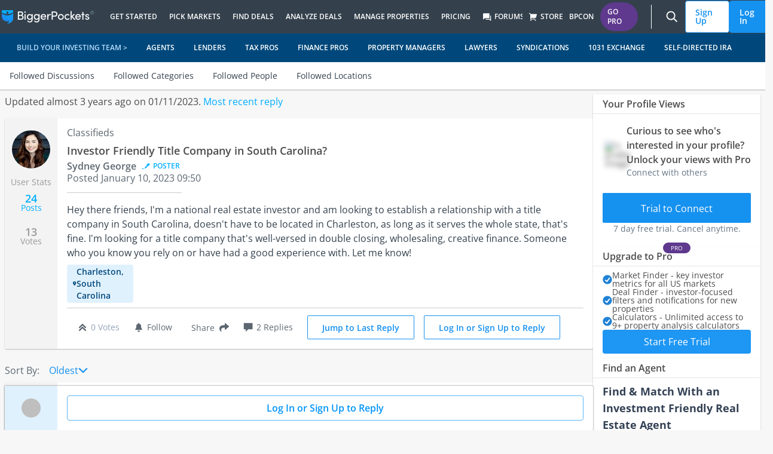

--- FILE ---
content_type: text/html; charset=utf-8
request_url: https://www.biggerpockets.com/forums/517/topics/1088207-investor-friendly-title-company-in-south-carolina
body_size: 34706
content:

<!DOCTYPE html>
<html lang="en" class=" no-js b-chrome chrome-131 ">
  <head>
    
    <title>Investor Friendly Title Company in South Carolina?Investor Friendly Title Company in South Carolina?</title>



<meta name="viewport" content="width=device-width, initial-scale=1">
<meta charset="utf-8">
<meta http-equiv="X-UA-Compatible" content="IE=edge,chrome=1" />


<meta name="copyright" content="Copyright (c)2004-2025 BiggerPockets, LLC." />

  
    <meta name="apple-itunes-app" content="app-id=6736392302, app-argument=biggerpockets://deep/[base64]">


<meta name="robots" content="noindex, follow" />


    <meta property="og:title" content="Investor Friendly Title Company in South Carolina?Investor Friendly Title Company in South Carolina?" />

  <meta property="og:image" content="https://biggerpockets.s3.amazonaws.com/assets/FB_default_image.jpg" />

  <meta property="og:type" content="website" />

  <meta property="og:url" content="https://www.biggerpockets.com/forums/517/topics/1088207-investor-friendly-title-company-in-south-carolina" />

  <meta name="twitter:card" content="summary_large_image" />
  <meta name="twitter:image" content="https://biggerpockets.s3.amazonaws.com/assets/FB_default_image.jpg" />

  <meta name="description" content="Hey there friends, I'm a national real estate investor and am looking to establish a relationship with a title company in South Carolina, doesn't have" />

  <meta property="og:description" content="Hey there friends, I'm a national real estate investor and am looking to establish a relationship with a title company in South Carolina, doesn't have" />
  <meta name="twitter:description" content="Hey there friends, I'm a national real estate investor and am looking to establish a relationship with a title company in South Carolina, doesn't have" />

<meta name="twitter:site" content="@BiggerPockets" />
<meta name="twitter:title" content="Investor Friendly Title Company in South Carolina?Investor Friendly Title Company in South Carolina?" />

<meta name="icons-path" content="/packs/icons-a89e3fbc9e9ebfe3dcf4.svg"/>

<link rel="preload" href="//bpimg.biggerpockets.com/assets/fonts-82cf88eaec5ea7c45713544c12c7611e5274ee39fcde43717e601cbacf6098b6.css" as="style" type="text/css">
<link rel="preload" href="//bpimg.biggerpockets.com/assets/open-sans-v35-latin_latin-ext-regular-5ecb9fdca6cf7a7086c22e86a23c7d16338bdbb1f0ae5f31b1bbe3848077a2ab.woff2" as="font" type="font/woff2" crossorigin="anonymous">
<link rel="preload" href="//bpimg.biggerpockets.com/assets/open-sans-v35-latin_latin-ext-italic-cb05048e22e75cbee850789f8ebb8bc0a7322a47a2665cfb2dbf48a97dafd517.woff2" as="font" type="font/woff2" crossorigin="anonymous">

<link
  rel="stylesheet"
  href="//bpimg.biggerpockets.com/assets/fonts-82cf88eaec5ea7c45713544c12c7611e5274ee39fcde43717e601cbacf6098b6.css"
  media="print" onload="this.media='all'"
/>

<noscript>
  <link rel="stylesheet" href="//bpimg.biggerpockets.com/assets/fonts-82cf88eaec5ea7c45713544c12c7611e5274ee39fcde43717e601cbacf6098b6.css" media="screen" />
</noscript>

<meta name="csrf-param" content="authenticity_token" />
<meta name="csrf-token" content="KnRFaeuJXJyx44BuCXDW1ovljIOWsq12v27ieWKHGjeDQ0KYfdLy1ZVJps9SbFB-YwxIRrgyCqeLjtry3s1MQQ" />

<link rel="shortcut icon" href="/favicon.ico" />
  <link rel="canonical" href="https://www.biggerpockets.com/forums/517/topics/1088207-investor-friendly-title-company-in-south-carolina" />
<link rel="manifest" href="/manifest.json" />

  <link rel="stylesheet" href="//bpimg.biggerpockets.com/assets/forum-8f17acf8531d9a1b9029b801e8d7a1104f074d7794a3e4fa353d016e2048c0af.css" media="all" />

<link rel="stylesheet" href="//bpimg.biggerpockets.com/assets/tailwind-150e4ab6994d535c9a526a63625c0284b3f138ce9173c6e634a257a91590de69.css" media="all" />


<link rel="stylesheet" href="//bpimg.biggerpockets.com/packs/css/142-bab77fa4.css" media="screen" />
<link rel="stylesheet" href="//bpimg.biggerpockets.com/packs/css/306-9341021b.css" media="screen" />


<link rel="preload" href="/packs/icons-a89e3fbc9e9ebfe3dcf4.svg" as="image" type="image/svg+xml">

<script src="//bpimg.biggerpockets.com/packs/js/runtime-2059111c919943f307e5.js" defer="defer"></script>
<script src="//bpimg.biggerpockets.com/packs/js/518-bc24597c33af005c5da2.js" defer="defer"></script>
<script src="//bpimg.biggerpockets.com/packs/js/226-6dbf74b2fa203e41c47a.js" defer="defer"></script>
<script src="//bpimg.biggerpockets.com/packs/js/246-7e9b0339f01fbe5c7fb9.js" defer="defer"></script>
<script src="//bpimg.biggerpockets.com/packs/js/142-ccadaa8fe984c9cfae6a.js" defer="defer"></script>
<script src="//bpimg.biggerpockets.com/packs/js/306-a7986a8966a15f86e95d.js" defer="defer"></script>
<script src="//bpimg.biggerpockets.com/packs/js/577-a0e38650cbadea3072fa.js" defer="defer"></script>
<script src="//bpimg.biggerpockets.com/packs/js/guest-30f42e4965f1494d62e4.js" defer="defer"></script>

<script src="//bpimg.biggerpockets.com/assets/application-98fb332d0d1dc67f2cd5b9ae89f68d7740aae91b3238a0acd585413ca6d44ce2.js" defer="defer"></script>

<script src="//bpimg.biggerpockets.com/assets/castle-77a84216df67fd28374c25ab246d89dd1ce3d4c2d10065cedc600e73ef3a5f04.js"></script>
<script>Castle.configure({ pk: 'pk_iW6tT4KJQ8wYPqyqWnpjwzYEnzhKB2fk' });</script>


    <meta name="referrer" content="unsafe-url">


  <script type="text/javascript" src="https://try.abtasty.com/912dfc61177c97f7c2cc2d8c4ce80203.js"></script>

<script src="https://cdnjs.cloudflare.com/ajax/libs/pusher/7.0.3/pusher.min.js" crossorigin="anonymous" referrerpolicy="no-referrer" defer></script>

<script src="//bpimg.biggerpockets.com/assets/pusher-1db28bf01861c576b6e89c853579cc732bc2b93f62649decc7a43e89736b6038.js" defer="defer"></script>

  


  </head>

  <body
    data-controller="free-pro-trial--dialog-component exit-intent--dialog-component timezone-cookie"
    class="simplified-forums tw-flex tw-flex-col tw-min-h-screen"
    data-return-to="https://www.biggerpockets.com/forums/517/topics/1088207-investor-friendly-title-company-in-south-carolina" data-user-level=""
    data-user-type="guest"
    data-logged-in="false"
    
    
  >
    

      <div id="refresher" class="pwa-standalone tw-absolute tw-top-[-33px] tw-z-[9001] tw-w-full tw-pointer-events-none">
  <div class="tw-flex tw-justify-center tw-w-full">
    <div class="tw-bg-slate-bp-dark tw-rounded-full tw-text-white tw-shadow-legacy">
      <svg class="icon tw-h-4 tw-w-4 tw-align-text-bottom tw-overflow-hidden tw-box-content tw-fill-current  tw-inline" aria-labelledby="restart-linef15f" aria-hidden="true" style="animation: spin 2s linear infinite"><title id="restart-linef15f">Restart Line</title><use xlink:href="/packs/icons-a89e3fbc9e9ebfe3dcf4.svg#restart-line"></use></svg>
    </div>
  </div>
</div>


<a class="tw-m-8 tw-absolute -tw-left-[10000px] tw-overflow-hidden focus:tw-left-[0px] focus:tw-flex tw-bg-white tw-border-blue-bp tw-text-blue-bp tw-items-center tw-font-bold tw-px-[16px] tw-py-[8px] tw-border tw-border-solid tw-rounded-sm tw-whitespace-nowrap"
  href="#primary">Skip to content</a>

<nav id="nav-header" class="tw-isolate js-top-header-nav tw-bg-slate-bp-dark xl:tw-justify-center tw-flex tw-w-full tw-flex-wrap sub-navigation-bar tw-transition-all tw-duration-300 tw-ease-in-out tw-sticky tw-top-0 md:tw-sticky md:tw-top-0" style="z-index:8000" role="navigation" data-plan-id="GUEST" data-controller="navigation--header-component" data-action="">
  <div class="tw-w-cap tw-flex tw-items-center tw-justify-between tw-h-nav">
    
    <div class="tw-flex tw-items-stretch">
      <a class="tw-px-4 tw-flex tw-items-center" aria-label="BiggerPockets Homepage" title="BiggerPockets Homepage" href="https://www.biggerpockets.com/">
  <img srcset="//bpimg.biggerpockets.com/assets/logo/logo@2x-41cb3d87079ac1ef4371ac91cbb08387cebf25d485e016645a632fa3709b6935.png 2x" width="155px" height="23px" src="//bpimg.biggerpockets.com/assets/logo/logo-6d659ef4642c89a8f47cee902a42b85994fb95cc1b6fbfb69b7ae578d307b168.png" />
</a>
      <div class="tw-hidden tln-hamburger-menu:tw-flex">
        <button class="pwa-standalone tw-py-0 tw-px-1 tw-bg-transparent hover:tw-bg-transparent active:tw-bg-transparent tw-text-3xl tw-h-[unset] hover:tw-text-blue-bp active:tw-text-blue-bp !tw-border-0" onclick="history.back()" title="Back"><i class="ri-arrow-left-s-line"></i></button><button class="pwa-standalone tw-py-0 tw-px-1 tw-bg-transparent hover:tw-bg-transparent active:tw-bg-transparent tw-text-3xl tw-h-[unset] hover:tw-text-blue-bp active:tw-text-blue-bp !tw-border-0" onclick="history.forward()" title="Forward"><i class="ri-arrow-right-s-line"></i></button>
      </div>
      <div class="tw-items-stretch h-nav tw-hidden tln-hamburger-menu:tw-flex">
        

  <div class="tw-overflow-hidden tw-h-full tw-pointer-events-none" data-behavior="top-level-navigation-menu" data-menu-target="#navigation-get-started-menu">
  <a class="tw-text-white tw-uppercase tw-group tw-pointer-events-auto tw-font-semibold tw-text-xs tw-flex tw-h-nav tw-pr-[10px] tw-pl-[10px] tw-gap-1 tw-flex tw-items-stretch tw-leading-nav tw-whitespace-nowrap hover:tw-text-blue-bp tw-bg-slate-bp-dark" title="Get Started" href="/resources">
    <div id="desktop-main-GetStarted" class="section-nav tw-items-center tw-flex tw-border-0 group-hover:tw-border-y-[5px] tw-border-solid tw-border-b-blue-bp tw-border-t-transparent tw-transition-border-width">
      <div class="tw-relative tw-items-center tw-flex tw-gap-1">
        Get Started
      </div>
    </div>
</a>
    <div class="tw-absolute tw-top-nav tw-h-[theme('tln.height')] tw-bottom-0 tw-left-0 tw-overflow-hidden tw-pointer-events-none tw-w-[100vw]">
      <div class="tw-w-[100vw] tw-max-w-cap tw-flex tw-mx-auto tw-justify-center">
        <div id="navigation-get-started-menu" class="tw-opacity-0 tw-top-[calc(-1_*_theme(&#39;tln.height&#39;))] tw-relative tw-flex tw-transition-all tw-ease-in-out tw-duration-300 tw-max-h-[theme(&#39;tln.height&#39;] tw-w-[100vw] tw-max-w-cap">
          <div class="tw-bg-white tw-rounded-b tw-shadow-xl tw-text-xs tw-font-semibold tw-text-black tw-pointer-events-auto">
            <div class="tw-flex tw-max-h-[theme('tln.height')] tw-overflow-y-auto tw-w-[100vw] tw-max-w-cap">
              
    <div class="tw-w-full tw-grid tw-grid-cols-2 tw-p-8">
      <div class="tw-flex tw-flex-col tw-whitespace-normal">
        <div class="tw-p-2 tw-uppercase">
  <i class="ri-lightbulb-flash-fill tw-font-normal tw-text-base tw-relative tw-top-[4px]"></i>
  Resources &amp; Media
</div>

          <a id="desktop-submenu-ResourceHub" class="tw-p-2 tw-text-blue-bp tw-text-[14px] tw-gap-1 cta-sub-nav" role="menuitem" href="/resources">
  <div class="tw-flex tw-items-center">
    <div>
      
      Resource Hub

    </div>


  </div>
</a>
          <a id="desktop-submenu-Bookstore" class="tw-p-2 tw-text-blue-bp tw-text-[14px] tw-gap-1 cta-sub-nav" role="menuitem" href="https://store.biggerpockets.com">
  <div class="tw-flex tw-items-center">
    <div>
      
      Bookstore

    </div>


  </div>
</a>
          <a id="desktop-submenu-Blog" class="tw-p-2 tw-text-blue-bp tw-text-[14px] tw-gap-1 cta-sub-nav" role="menuitem" href="/blog">
  <div class="tw-flex tw-items-center">
    <div>
      
      Blog

    </div>


  </div>
</a>
          <a id="desktop-submenu-Guides" class="tw-p-2 tw-text-blue-bp tw-text-[14px] tw-gap-1 cta-sub-nav" role="menuitem" href="/guides">
  <div class="tw-flex tw-items-center">
    <div>
      
      Guides

    </div>


  </div>
</a>
          <a id="desktop-submenu-Pro-Exclusives" class="tw-p-2 tw-text-blue-bp tw-text-[14px] tw-gap-1 cta-sub-nav" role="menuitem" href="/resources/categories/pro-videos?pro-trial-dialog=1">
  <div class="tw-flex tw-items-center">
    <div>
      
      Pro-Exclusives

    </div>

      <div class="tw-ml-2">
        <span class="badge-component tw-rounded-full tw-text-[10px] tw-text-center tw-text-nowrap tw-bg-purple-bp tw-text-white tw-text-[10px] tw-px-[13px] tw-py-[0px] tw-inline">PRO</span>

      </div>

  </div>
</a>
          <a id="desktop-submenu-Podcasts" class="tw-p-2 tw-text-blue-bp tw-text-[14px] tw-gap-1 cta-sub-nav" role="menuitem" href="/podcasts">
  <div class="tw-flex tw-items-center">
    <div>
      
      Podcasts

    </div>


  </div>
</a>
          <a id="desktop-submenu-ProPartnerships" class="tw-p-2 tw-text-blue-bp tw-text-[14px] tw-gap-1 cta-sub-nav" role="menuitem" href="/blog/pro-partners ">
  <div class="tw-flex tw-items-center">
    <div>
      
      Pro Partnerships

    </div>


  </div>
</a>
          <a id="desktop-submenu-Newsletter" class="tw-p-2 tw-text-blue-bp tw-text-[14px] tw-gap-1 cta-sub-nav" role="menuitem" href="/email-subscribe">
  <div class="tw-flex tw-items-center">
    <div>
      
      Newsletter
        <span class="tw-bg-red-100 tw-text-red-800 tw-text-xs tw-font-medium tw-px-1.5 tw-rounded">
          NEW
        </span>

    </div>


  </div>
</a>
      </div>
      <div class="tw-flex tw-flex-col tw-whitespace-normal">
        <div class="tw-p-2 tw-uppercase">
  <i class="ri-account-pin-circle-fill tw-font-normal tw-text-base tw-relative tw-top-[4px]"></i>
  Events &amp; Training
</div>

          <a id="desktop-submenu-BPCON2026" class="tw-p-2 tw-text-blue-bp tw-text-[14px] tw-gap-1 cta-sub-nav" role="menuitem" href="/conference">
  <div class="tw-flex tw-items-center">
    <div>
      
      BPCON2026

    </div>


  </div>
</a>
          <a id="desktop-submenu-Webinars" class="tw-p-2 tw-text-blue-bp tw-text-[14px] tw-gap-1 cta-sub-nav" role="menuitem" href="/webinars">
  <div class="tw-flex tw-items-center">
    <div>
      
      Webinars

    </div>


  </div>
</a>
          <a id="desktop-submenu-FreeCourses" class="tw-p-2 tw-text-blue-bp tw-text-[14px] tw-gap-1 cta-sub-nav" role="menuitem" href="/blog/free-courses">
  <div class="tw-flex tw-items-center">
    <div>
      
      Free Courses

    </div>


  </div>
</a>
      </div>
      <div class="tw-col-start-1 tw-col-end-3">
        <div class="tw-p-2 tw-uppercase">
  <i class="ri-vip-crown-2-fill tw-font-normal tw-text-base tw-relative tw-top-[4px]"></i>
  Strategies
</div>

        <div class="tw-grid tw-grid-cols-2">
            <a id="desktop-submenu-HowtoManageYourRentalProperty" class="tw-p-2 tw-text-blue-bp tw-text-[14px] tw-gap-1 cta-sub-nav" role="menuitem" href="/blog/property-management">
  <div class="tw-flex tw-items-center">
    <div>
      
      How to Manage Your Rental Property

    </div>


  </div>
</a>
            <a id="desktop-submenu-HowtoOperateaShort-TermRental" class="tw-p-2 tw-text-blue-bp tw-text-[14px] tw-gap-1 cta-sub-nav" role="menuitem" href="/blog/short-term-rental-investing">
  <div class="tw-flex tw-items-center">
    <div>
      
      How to Operate a Short-Term Rental

    </div>


  </div>
</a>
            <a id="desktop-submenu-HowtoPassivelyInvestinRealEstate" class="tw-p-2 tw-text-blue-bp tw-text-[14px] tw-gap-1 cta-sub-nav" role="menuitem" href="/blog/passive-investing">
  <div class="tw-flex tw-items-center">
    <div>
      
      How to Passively Invest in Real Estate

    </div>


  </div>
</a>
            <a id="desktop-submenu-HowtoHouseHack" class="tw-p-2 tw-text-blue-bp tw-text-[14px] tw-gap-1 cta-sub-nav" role="menuitem" href="/blog/house-hacking">
  <div class="tw-flex tw-items-center">
    <div>
      
      How to House Hack

    </div>


  </div>
</a>
            <a id="desktop-submenu-HowDoestheBRRRRMethodWork" class="tw-p-2 tw-text-blue-bp tw-text-[14px] tw-gap-1 cta-sub-nav" role="menuitem" href="/blog/the-brrrr-method">
  <div class="tw-flex tw-items-center">
    <div>
      
      How Does the BRRRR Method Work

    </div>


  </div>
</a>
            <a id="desktop-submenu-HowtoFlipaHouse" class="tw-p-2 tw-text-blue-bp tw-text-[14px] tw-gap-1 cta-sub-nav" role="menuitem" href="/guides/how-to-flip-houses">
  <div class="tw-flex tw-items-center">
    <div>
      
      How to Flip a House

    </div>


  </div>
</a>
            <a id="desktop-submenu-HowtoInvestinCommercialRealEstate" class="tw-p-2 tw-text-blue-bp tw-text-[14px] tw-gap-1 cta-sub-nav" role="menuitem" href="/blog/commercial-real-estate-investing-for-beginners">
  <div class="tw-flex tw-items-center">
    <div>
      
      How to Invest in Commercial Real Estate

    </div>


  </div>
</a>
            <a id="desktop-submenu-HowtoInvestinRealEstate" class="tw-p-2 tw-text-blue-bp tw-text-[14px] tw-gap-1 cta-sub-nav" role="menuitem" href="/guides/ultimate-real-estate-investing-guide">
  <div class="tw-flex tw-items-center">
    <div>
      
      How to Invest in Real Estate

    </div>


  </div>
</a>
            <a id="desktop-submenu-HowtoInvestinMultifamilyRealEstate" class="tw-p-2 tw-text-blue-bp tw-text-[14px] tw-gap-1 cta-sub-nav" role="menuitem" href="/guides/buying-multifamily">
  <div class="tw-flex tw-items-center">
    <div>
      
      How to Invest in Multifamily Real Estate

    </div>


  </div>
</a>
            <a id="desktop-submenu-HowtoBuildWealth" class="tw-p-2 tw-text-blue-bp tw-text-[14px] tw-gap-1 cta-sub-nav" role="menuitem" href="/guides/millionaire-guide">
  <div class="tw-flex tw-items-center">
    <div>
      
      How to Build Wealth

    </div>


  </div>
</a>
        </div>
      </div>
</div>

<div class="tw-flex tw-justify-center tw-px-8 xl:tw-px-28 tw-py-8 xl:tw-py-16 tw-gap-x-6 xl:tw-gap-16 tw-bg-gray-bp-lightest tw-text-slate-bp-light tw-text-sm tw-rounded-br">
    <div class="tw-flex tw-flex-col tw-flex-1 tw-gap-2 tw-w-64 xl:tw-w-80">
  <a id="cta-image-InvestMoreConfidently" class="cta-sub-nav" href="/membership-types"><div class="tw-rounded-lg tw-w-64 xl:tw-w-80 tw-h-36 xl:tw-h-[180px]" style="background-image: url(https://bpimg.biggerpockets.com/no_overlay/uploads/navigation/sub_nav_card/image/1/1759323477-Nav_Tools_Pro.png?twic=v1/output=png/contain=341x192); background-position: center center; background-size: cover;"></div></a>  <div class="tw-uppercase tw-font-extrabold">
    Invest More Confidently
  </div>
  <div class="tw-whitespace-normal tw-font-normal">
    Join the real estate investing community that’s helped thousands of people achieve financial freedom.
  </div>
  <div>
    <a role="button" id="cta-button-StartFreeTrial" class="tw-bg-white tw-border-blue-bp tw-text-blue-bp hover:tw-bg-blue-bp-dark hover:tw-text-white tw-inline-flex tw-items-center tw-font-bold tw-gap-1 tw-px-[16px] tw-py-[8px] tw-border tw-border-solid tw-rounded-sm tw-whitespace-nowrap cta-sub-nav" href="/membership-types">
  <div>Start Free Trial </div>
  <i class="tw-text-lg ri-arrow-right-line"></i>
</a>
  </div>
</div>

    <div class="tw-flex tw-flex-col tw-flex-1 tw-gap-2 tw-w-64 xl:tw-w-80">
  <a id="cta-image-ThePodcastInvestorsTrust" class="cta-sub-nav" href="https://lnk.to/biggerpockets"><div class="tw-rounded-lg tw-w-64 xl:tw-w-80 tw-h-36 xl:tw-h-[180px]" style="background-image: url(https://bpimg.biggerpockets.com/no_overlay/uploads/navigation/sub_nav_card/image/2/1746660628-Untitled_design__13_.png?twic=v1/output=png/contain=341x192); background-position: center center; background-size: cover;"></div></a>  <div class="tw-uppercase tw-font-extrabold">
    The Podcast Investors Trust
  </div>
  <div class="tw-whitespace-normal tw-font-normal">
    No fluff. Just deals, strategies, and lessons from the front lines of today's market.
  </div>
  <div>
    <a role="button" id="cta-button-ListenNow" class="tw-bg-white tw-border-blue-bp tw-text-blue-bp hover:tw-bg-blue-bp-dark hover:tw-text-white tw-inline-flex tw-items-center tw-font-bold tw-gap-1 tw-px-[16px] tw-py-[8px] tw-border tw-border-solid tw-rounded-sm tw-whitespace-nowrap cta-sub-nav" href="https://lnk.to/biggerpockets">
  <div>Listen Now </div>
  <i class="tw-text-lg ri-arrow-right-line"></i>
</a>
  </div>
</div>

</div>


            </div>
</div></div>      </div>
    </div>
</div>
  <div class="tw-overflow-hidden tw-h-full tw-pointer-events-none" data-behavior="top-level-navigation-menu" data-menu-target="#navigation-pick-markets-menu">
  <a class="tw-text-white tw-uppercase tw-group tw-pointer-events-auto tw-font-semibold tw-text-xs tw-flex tw-h-nav tw-pr-[10px] tw-pl-[10px] tw-gap-1 tw-flex tw-items-stretch tw-leading-nav tw-whitespace-nowrap hover:tw-text-blue-bp tw-bg-slate-bp-dark" title="Pick Markets" href="/markets">
    <div id="desktop-main-PickMarkets" class="section-nav tw-items-center tw-flex tw-border-0 group-hover:tw-border-y-[5px] tw-border-solid tw-border-b-blue-bp tw-border-t-transparent tw-transition-border-width">
      <div class="tw-relative tw-items-center tw-flex tw-gap-1">
        Pick Markets
      </div>
    </div>
</a>
    <div class="tw-absolute tw-top-nav tw-h-[theme('tln.height')] tw-bottom-0 tw-left-0 tw-overflow-hidden tw-pointer-events-none tw-w-[100vw]">
      <div class="tw-w-[100vw] tw-max-w-cap tw-flex tw-mx-auto tw-justify-center">
        <div id="navigation-pick-markets-menu" class="tw-opacity-0 tw-top-[calc(-1_*_theme(&#39;tln.height&#39;))] tw-relative tw-flex tw-transition-all tw-ease-in-out tw-duration-300 tw-max-h-[theme(&#39;tln.height&#39;] tw-w-[100vw] tw-max-w-cap">
          <div class="tw-bg-white tw-rounded-b tw-shadow-xl tw-text-xs tw-font-semibold tw-text-black tw-pointer-events-auto">
            <div class="tw-flex tw-max-h-[theme('tln.height')] tw-overflow-y-auto tw-w-[100vw] tw-max-w-cap">
              
    <div class="tw-w-full tw-grid tw-grid-cols-1 tw-p-8">
      <div class="tw-flex tw-flex-col tw-whitespace-normal">
        <div class="tw-p-2 tw-uppercase">
  <i class="ri-account-pin-circle-fill tw-font-normal tw-text-base tw-relative tw-top-[4px]"></i>
  Pick Markets
</div>

          <a id="desktop-submenu-MarketFinder" class="tw-p-2 tw-text-blue-bp tw-text-[14px] tw-gap-1 cta-sub-nav" role="menuitem" href="/markets">
  <div class="tw-flex tw-items-center">
    <div>
      
      Market Finder

    </div>

      <div class="tw-ml-2">
        <span class="badge-component tw-rounded-full tw-text-[10px] tw-text-center tw-text-nowrap tw-bg-purple-bp tw-text-white tw-text-[10px] tw-px-[13px] tw-py-[0px] tw-inline">PRO</span>

      </div>

  </div>
</a>
          <a id="desktop-submenu-PickingaMarketWorkshop" class="tw-p-2 tw-text-blue-bp tw-text-[14px] tw-gap-1 cta-sub-nav" role="menuitem" href="/resources/pro-videos/picking-a-market-for-your-first-or-next-real-estate-investment">
  <div class="tw-flex tw-items-center">
    <div>
      
      Picking a Market Workshop

    </div>

      <div class="tw-ml-2">
        <span class="badge-component tw-rounded-full tw-text-[10px] tw-text-center tw-text-nowrap tw-bg-purple-bp tw-text-white tw-text-[10px] tw-px-[13px] tw-py-[0px] tw-inline">PRO</span>

      </div>

  </div>
</a>
          <a id="desktop-submenu-PickingaMarketWorksheet" class="tw-p-2 tw-text-blue-bp tw-text-[14px] tw-gap-1 cta-sub-nav" role="menuitem" href="/resources/finding-analyzing/20">
  <div class="tw-flex tw-items-center">
    <div>
      
      Picking a Market Worksheet

    </div>


  </div>
</a>
          <a id="desktop-submenu-Top100CashFlowMarkets" class="tw-p-2 tw-text-blue-bp tw-text-[14px] tw-gap-1 cta-sub-nav" role="menuitem" href="/resources/market-data/2024-top-100-cash-flow-markets">
  <div class="tw-flex tw-items-center">
    <div>
      
      Top 100 Cash Flow Markets

    </div>


  </div>
</a>
          <a id="desktop-submenu-MarketInsights-SunbeltRegion" class="tw-p-2 tw-text-blue-bp tw-text-[14px] tw-gap-1 cta-sub-nav" role="menuitem" href="/resources/market-data/13">
  <div class="tw-flex tw-items-center">
    <div>
      
      Market Insights - Sunbelt Region

    </div>


  </div>
</a>
      </div>
</div>

<div class="tw-flex tw-justify-center tw-px-8 xl:tw-px-28 tw-py-8 xl:tw-py-16 tw-gap-x-6 xl:tw-gap-16 tw-bg-gray-bp-lightest tw-text-slate-bp-light tw-text-sm tw-rounded-br">
    <div class="tw-flex tw-flex-col tw-flex-1 tw-gap-2 tw-w-64 xl:tw-w-80">
  <a id="cta-image-Marketfinder" class="cta-sub-nav" href="/markets"><div class="tw-rounded-lg tw-w-64 xl:tw-w-80 tw-h-36 xl:tw-h-[180px]" style="background-image: url(https://bpimg.biggerpockets.com/no_overlay/uploads/navigation/sub_nav_card/image/3/1743197592-market-finder-tln-card.png?twic=v1/output=png/contain=341x192); background-position: center center; background-size: cover;"></div></a>  <div class="tw-uppercase tw-font-extrabold">
    Market finder
  </div>
  <div class="tw-whitespace-normal tw-font-normal">
    Pinpoint the best real estate market for your specific goals with expert recommendations and real-time data on appreciation, affordability, rent-to-price ratio, and more.
  </div>
  <div>
    <a role="button" id="cta-button-PickMarkets" class="tw-bg-white tw-border-blue-bp tw-text-blue-bp hover:tw-bg-blue-bp-dark hover:tw-text-white tw-inline-flex tw-items-center tw-font-bold tw-gap-1 tw-px-[16px] tw-py-[8px] tw-border tw-border-solid tw-rounded-sm tw-whitespace-nowrap cta-sub-nav" href="/markets">
  <div>Pick Markets</div>
  <i class="tw-text-lg ri-arrow-right-line"></i>
</a>
  </div>
</div>

    <div class="tw-flex tw-flex-col tw-flex-1 tw-gap-2 tw-w-64 xl:tw-w-80">
  <a id="cta-image-Promembership" class="cta-sub-nav" href="/membership-types"><div class="tw-rounded-lg tw-w-64 xl:tw-w-80 tw-h-36 xl:tw-h-[180px]" style="background-image: url(https://bpimg.biggerpockets.com/no_overlay/uploads/navigation/sub_nav_card/image/4/1743197644-bp-pro-purple-tln-card.png?twic=v1/output=png/contain=341x192); background-position: center center; background-size: cover;"></div></a>  <div class="tw-uppercase tw-font-extrabold">
    Pro membership
  </div>
  <div class="tw-whitespace-normal tw-font-normal">
    Get unlimited access to tools and resources that make it easier to find, analyze, and manage deals with confidence!
  </div>
  <div>
    <a role="button" id="cta-button-UpgradetoPro" class="tw-bg-white tw-border-blue-bp tw-text-blue-bp hover:tw-bg-blue-bp-dark hover:tw-text-white tw-inline-flex tw-items-center tw-font-bold tw-gap-1 tw-px-[16px] tw-py-[8px] tw-border tw-border-solid tw-rounded-sm tw-whitespace-nowrap cta-sub-nav" href="/membership-types">
  <div>Upgrade to Pro</div>
  <i class="tw-text-lg ri-arrow-right-line"></i>
</a>
  </div>
</div>

</div>


            </div>
</div></div>      </div>
    </div>
</div>
  <div class="tw-overflow-hidden tw-h-full tw-pointer-events-none" data-behavior="top-level-navigation-menu" data-menu-target="#navigation-find-deals-menu">
  <a class="tw-text-white tw-uppercase tw-group tw-pointer-events-auto tw-font-semibold tw-text-xs tw-flex tw-h-nav tw-pr-[10px] tw-pl-[10px] tw-gap-1 tw-flex tw-items-stretch tw-leading-nav tw-whitespace-nowrap hover:tw-text-blue-bp tw-bg-slate-bp-dark" title="Find Deals" href="">
    <div id="desktop-main-FindDeals" class="section-nav tw-items-center tw-flex tw-border-0 group-hover:tw-border-y-[5px] tw-border-solid tw-border-b-blue-bp tw-border-t-transparent tw-transition-border-width">
      <div class="tw-relative tw-items-center tw-flex tw-gap-1">
        Find Deals
      </div>
    </div>
</a>
    <div class="tw-absolute tw-top-nav tw-h-[theme('tln.height')] tw-bottom-0 tw-left-0 tw-overflow-hidden tw-pointer-events-none tw-w-[100vw]">
      <div class="tw-w-[100vw] tw-max-w-cap tw-flex tw-mx-auto tw-justify-center">
        <div id="navigation-find-deals-menu" class="tw-opacity-0 tw-top-[calc(-1_*_theme(&#39;tln.height&#39;))] tw-relative tw-flex tw-transition-all tw-ease-in-out tw-duration-300 tw-max-h-[theme(&#39;tln.height&#39;] tw-w-[100vw] tw-max-w-cap">
          <div class="tw-bg-white tw-rounded-b tw-shadow-xl tw-text-xs tw-font-semibold tw-text-black tw-pointer-events-auto">
            <div class="tw-flex tw-max-h-[theme('tln.height')] tw-overflow-y-auto tw-w-[100vw] tw-max-w-cap">
              
    <div class="tw-w-full tw-grid tw-grid-cols-1 tw-p-8">
      <div class="tw-flex tw-flex-col tw-whitespace-normal">
        <div class="tw-p-2 tw-uppercase">
  <i class="ri-price-tag-3-fill tw-font-normal tw-text-base tw-relative tw-top-[4px]"></i>
  Find Deals
</div>

          <a id="desktop-submenu-Off-MarketDealfinding" class="tw-p-2 tw-text-blue-bp tw-text-[14px] tw-gap-1 cta-sub-nav" role="menuitem" href="/off-market-deals">
  <div class="tw-flex tw-items-center">
    <div>
      
      Off-Market Deal finding

    </div>

      <div class="tw-ml-2">
        <span class="badge-component tw-rounded-full tw-text-[10px] tw-text-center tw-text-nowrap tw-bg-purple-bp tw-text-white tw-text-[10px] tw-px-[13px] tw-py-[0px] tw-inline">PRO</span>

      </div>

  </div>
</a>
          <a id="desktop-submenu-RealEstateSyndications" class="tw-p-2 tw-text-blue-bp tw-text-[14px] tw-gap-1 cta-sub-nav" role="menuitem" href="https://passivepockets.com/">
  <div class="tw-flex tw-items-center">
    <div>
      
      Real Estate Syndications

    </div>


  </div>
</a>
          <a id="desktop-submenu-Investor-FriendlyAgents" class="tw-p-2 tw-text-blue-bp tw-text-[14px] tw-gap-1 cta-sub-nav" role="menuitem" href="/business/finder/agents">
  <div class="tw-flex tw-items-center">
    <div>
      
      Investor-Friendly Agents

    </div>


  </div>
</a>
          <a id="desktop-submenu-FindForeclosures" class="tw-p-2 tw-text-blue-bp tw-text-[14px] tw-gap-1 cta-sub-nav" role="menuitem" href="https://biggerpockets.foreclosure.com/">
  <div class="tw-flex tw-items-center">
    <div>
      
      Find Foreclosures

        <i class="ri-external-link-line tw-font-normal tw-text-base tw-relative tw-top-[4px]"></i>
    </div>


  </div>
</a>
          <a id="desktop-submenu-CommunityListings(FSBO)" class="tw-p-2 tw-text-blue-bp tw-text-[14px] tw-gap-1 cta-sub-nav" role="menuitem" href="/real-estate-listings?property_listings=true">
  <div class="tw-flex tw-items-center">
    <div>
      
      Community Listings (FSBO)

    </div>


  </div>
</a>
          <a id="desktop-submenu-BusinessDirectory" class="tw-p-2 tw-text-blue-bp tw-text-[14px] tw-gap-1 cta-sub-nav" role="menuitem" href="/business/directory">
  <div class="tw-flex tw-items-center">
    <div>
      
      Business Directory

    </div>


  </div>
</a>
      </div>
</div>

<div class="tw-flex tw-justify-center tw-px-8 xl:tw-px-28 tw-py-8 xl:tw-py-16 tw-gap-x-6 xl:tw-gap-16 tw-bg-gray-bp-lightest tw-text-slate-bp-light tw-text-sm tw-rounded-br">
    <div class="tw-flex tw-flex-col tw-flex-1 tw-gap-2 tw-w-64 xl:tw-w-80">
  <a id="cta-image-Invelo-offmarketdeals" class="cta-sub-nav" href="https://inveloapp.com/bigger-pockets"><div class="tw-rounded-lg tw-w-64 xl:tw-w-80 tw-h-36 xl:tw-h-[180px]" style="background-image: url(https://bpimg.biggerpockets.com/no_overlay/uploads/navigation/sub_nav_card/image/6/1743197777-invelo-tln-card.png?twic=v1/output=png/contain=341x192); background-position: center center; background-size: cover;"></div></a>  <div class="tw-uppercase tw-font-extrabold">
    Invelo - off market deals
  </div>
  <div class="tw-whitespace-normal tw-font-normal">
    Scale your portfolio with off-market deals.
  </div>
  <div>
    <a role="button" id="cta-button-ExploreNow" class="tw-bg-white tw-border-blue-bp tw-text-blue-bp hover:tw-bg-blue-bp-dark hover:tw-text-white tw-inline-flex tw-items-center tw-font-bold tw-gap-1 tw-px-[16px] tw-py-[8px] tw-border tw-border-solid tw-rounded-sm tw-whitespace-nowrap cta-sub-nav" href="https://inveloapp.com/bigger-pockets">
  <div>Explore Now</div>
  <i class="tw-text-lg ri-arrow-right-line"></i>
</a>
  </div>
</div>

</div>


            </div>
</div></div>      </div>
    </div>
</div>
  <div class="tw-overflow-hidden tw-h-full tw-pointer-events-none" data-behavior="top-level-navigation-menu" data-menu-target="#navigation-analyze-deals-menu">
  <a class="tw-text-white tw-uppercase tw-group tw-pointer-events-auto tw-font-semibold tw-text-xs tw-flex tw-h-nav tw-pr-[10px] tw-pl-[10px] tw-gap-1 tw-flex tw-items-stretch tw-leading-nav tw-whitespace-nowrap hover:tw-text-blue-bp tw-bg-slate-bp-dark" title="Analyze Deals" href="/investment-calculators">
    <div id="desktop-main-AnalyzeDeals" class="section-nav tw-items-center tw-flex tw-border-0 group-hover:tw-border-y-[5px] tw-border-solid tw-border-b-blue-bp tw-border-t-transparent tw-transition-border-width">
      <div class="tw-relative tw-items-center tw-flex tw-gap-1">
        Analyze Deals
      </div>
    </div>
</a>
    <div class="tw-absolute tw-top-nav tw-h-[theme('tln.height')] tw-bottom-0 tw-left-0 tw-overflow-hidden tw-pointer-events-none tw-w-[100vw]">
      <div class="tw-w-[100vw] tw-max-w-cap tw-flex tw-mx-auto tw-justify-center">
        <div id="navigation-analyze-deals-menu" class="tw-opacity-0 tw-top-[calc(-1_*_theme(&#39;tln.height&#39;))] tw-relative tw-flex tw-transition-all tw-ease-in-out tw-duration-300 tw-max-h-[theme(&#39;tln.height&#39;] tw-w-[100vw] tw-max-w-cap">
          <div class="tw-bg-white tw-rounded-b tw-shadow-xl tw-text-xs tw-font-semibold tw-text-black tw-pointer-events-auto">
            <div class="tw-flex tw-max-h-[theme('tln.height')] tw-overflow-y-auto tw-w-[100vw] tw-max-w-cap">
              
    <div class="tw-w-full tw-grid tw-grid-cols-1 tw-p-8">
      <div class="tw-flex tw-flex-col tw-whitespace-normal">
        <div class="tw-p-2 tw-uppercase">
  <i class="ri-calculator-fill tw-font-normal tw-text-base tw-relative tw-top-[4px]"></i>
  Calculators
</div>

          <a id="desktop-submenu-RentalPropertyCalculator" class="tw-p-2 tw-text-blue-bp tw-text-[14px] tw-gap-1 cta-sub-nav" role="menuitem" href="/rental-property-calculator">
  <div class="tw-flex tw-items-center">
    <div>
      
      Rental Property Calculator

    </div>

      <div class="tw-ml-2">
        <span class="badge-component tw-rounded-full tw-text-[10px] tw-text-center tw-text-nowrap tw-bg-purple-bp tw-text-white tw-text-[10px] tw-px-[13px] tw-py-[0px] tw-inline">PRO</span>

      </div>

  </div>
</a>
          <a id="desktop-submenu-RehabEstimator" class="tw-p-2 tw-text-blue-bp tw-text-[14px] tw-gap-1 cta-sub-nav" role="menuitem" href="/rehab-estimator">
  <div class="tw-flex tw-items-center">
    <div>
      
      Rehab Estimator

    </div>

      <div class="tw-ml-2">
        <span class="badge-component tw-rounded-full tw-text-[10px] tw-text-center tw-text-nowrap tw-bg-purple-bp tw-text-white tw-text-[10px] tw-px-[13px] tw-py-[0px] tw-inline">PRO</span>

      </div>

  </div>
</a>
          <a id="desktop-submenu-RentEstimator" class="tw-p-2 tw-text-blue-bp tw-text-[14px] tw-gap-1 cta-sub-nav" role="menuitem" href="/insights/property-searches/new">
  <div class="tw-flex tw-items-center">
    <div>
      
      Rent Estimator

    </div>

      <div class="tw-ml-2">
        <span class="badge-component tw-rounded-full tw-text-[10px] tw-text-center tw-text-nowrap tw-bg-purple-bp tw-text-white tw-text-[10px] tw-px-[13px] tw-py-[0px] tw-inline">PRO</span>

      </div>

  </div>
</a>
          <a id="desktop-submenu-BRRRR" class="tw-p-2 tw-text-blue-bp tw-text-[14px] tw-gap-1 cta-sub-nav" role="menuitem" href="/brrrr-calculator">
  <div class="tw-flex tw-items-center">
    <div>
      
      BRRRR

    </div>

      <div class="tw-ml-2">
        <span class="badge-component tw-rounded-full tw-text-[10px] tw-text-center tw-text-nowrap tw-bg-purple-bp tw-text-white tw-text-[10px] tw-px-[13px] tw-py-[0px] tw-inline">PRO</span>

      </div>

  </div>
</a>
          <a id="desktop-submenu-Fix&amp;Flip" class="tw-p-2 tw-text-blue-bp tw-text-[14px] tw-gap-1 cta-sub-nav" role="menuitem" href="/flip-analysis">
  <div class="tw-flex tw-items-center">
    <div>
      
      Fix &amp; Flip

    </div>

      <div class="tw-ml-2">
        <span class="badge-component tw-rounded-full tw-text-[10px] tw-text-center tw-text-nowrap tw-bg-purple-bp tw-text-white tw-text-[10px] tw-px-[13px] tw-py-[0px] tw-inline">PRO</span>

      </div>

  </div>
</a>
          <a id="desktop-submenu-Short-TermRental" class="tw-p-2 tw-text-blue-bp tw-text-[14px] tw-gap-1 cta-sub-nav" role="menuitem" href="/airbnb-calculator">
  <div class="tw-flex tw-items-center">
    <div>
      
      Short-Term Rental

    </div>

      <div class="tw-ml-2">
        <span class="badge-component tw-rounded-full tw-text-[10px] tw-text-center tw-text-nowrap tw-bg-purple-bp tw-text-white tw-text-[10px] tw-px-[13px] tw-py-[0px] tw-inline">PRO</span>

      </div>

  </div>
</a>
          <a id="desktop-submenu-Sellvs.Keep" class="tw-p-2 tw-text-blue-bp tw-text-[14px] tw-gap-1 cta-sub-nav" role="menuitem" href="/resources/fire-financial/144">
  <div class="tw-flex tw-items-center">
    <div>
      
      Sell vs. Keep

    </div>

      <div class="tw-ml-2">
        <span class="badge-component tw-rounded-full tw-text-[10px] tw-text-center tw-text-nowrap tw-bg-purple-bp tw-text-white tw-text-[10px] tw-px-[13px] tw-py-[0px] tw-inline">PRO</span>

      </div>

  </div>
</a>
          <a id="desktop-submenu-LandlordInsuranceCalculatorbySteadily" class="tw-p-2 tw-text-blue-bp tw-text-[14px] tw-gap-1 cta-sub-nav" role="menuitem" href="/steadily-insurance-calculator">
  <div class="tw-flex tw-items-center">
    <div>
      
      Landlord Insurance Calculator by Steadily

    </div>


  </div>
</a>
          <a id="desktop-submenu-AllCalculators" class="tw-p-2 tw-text-blue-bp tw-text-[14px] tw-gap-1 cta-sub-nav" role="menuitem" href="/investment-calculators">
  <div class="tw-flex tw-items-center">
    <div>
      
      All Calculators

    </div>


  </div>
</a>
      </div>
</div>

<div class="tw-flex tw-justify-center tw-px-8 xl:tw-px-28 tw-py-8 xl:tw-py-16 tw-gap-x-6 xl:tw-gap-16 tw-bg-gray-bp-lightest tw-text-slate-bp-light tw-text-sm tw-rounded-br">
    <div class="tw-flex tw-flex-col tw-flex-1 tw-gap-2 tw-w-64 xl:tw-w-80">
  <a id="cta-image-Rentalpropertycalculator" class="cta-sub-nav" href="/rental-property-calculator"><div class="tw-rounded-lg tw-w-64 xl:tw-w-80 tw-h-36 xl:tw-h-[180px]" style="background-image: url(https://bpimg.biggerpockets.com/no_overlay/uploads/navigation/sub_nav_card/image/7/1743197809-rental-property-calculator-tln-card.png?twic=v1/output=png/contain=341x192); background-position: center center; background-size: cover;"></div></a>  <div class="tw-uppercase tw-font-extrabold">
    Rental property calculator
  </div>
  <div class="tw-whitespace-normal tw-font-normal">
    Is it a good deal? Run your numbers like a pro with this simple yet powerful calculator.
  </div>
  <div>
    <a role="button" id="cta-button-RuntheNumbers" class="tw-bg-white tw-border-blue-bp tw-text-blue-bp hover:tw-bg-blue-bp-dark hover:tw-text-white tw-inline-flex tw-items-center tw-font-bold tw-gap-1 tw-px-[16px] tw-py-[8px] tw-border tw-border-solid tw-rounded-sm tw-whitespace-nowrap cta-sub-nav" href="/rental-property-calculator">
  <div>Run the Numbers</div>
  <i class="tw-text-lg ri-arrow-right-line"></i>
</a>
  </div>
</div>

    <div class="tw-flex tw-flex-col tw-flex-1 tw-gap-2 tw-w-64 xl:tw-w-80">
  <a id="cta-image-Rentestimator" class="cta-sub-nav" href="/insights/property-searches/new"><div class="tw-rounded-lg tw-w-64 xl:tw-w-80 tw-h-36 xl:tw-h-[180px]" style="background-image: url(https://bpimg.biggerpockets.com/no_overlay/uploads/navigation/sub_nav_card/image/8/1743197824-rent-estimator-tln-card.png?twic=v1/output=png/contain=341x192); background-position: center center; background-size: cover;"></div></a>  <div class="tw-uppercase tw-font-extrabold">
    Rent estimator
  </div>
  <div class="tw-whitespace-normal tw-font-normal">
    Understand how much rental income you can expect based on recent reports and data for your specific property.
  </div>
  <div>
    <a role="button" id="cta-button-RunReport" class="tw-bg-white tw-border-blue-bp tw-text-blue-bp hover:tw-bg-blue-bp-dark hover:tw-text-white tw-inline-flex tw-items-center tw-font-bold tw-gap-1 tw-px-[16px] tw-py-[8px] tw-border tw-border-solid tw-rounded-sm tw-whitespace-nowrap cta-sub-nav" href="/insights/property-searches/new">
  <div>Run Report</div>
  <i class="tw-text-lg ri-arrow-right-line"></i>
</a>
  </div>
</div>

</div>


            </div>
</div></div>      </div>
    </div>
</div>
  <div class="tw-overflow-hidden tw-h-full tw-pointer-events-none" data-behavior="top-level-navigation-menu" data-menu-target="#navigation-manage-properties-menu">
  <a class="tw-text-white tw-uppercase tw-group tw-pointer-events-auto tw-font-semibold tw-text-xs tw-flex tw-h-nav tw-pr-[10px] tw-pl-[10px] tw-gap-1 tw-flex tw-items-stretch tw-leading-nav tw-whitespace-nowrap hover:tw-text-blue-bp tw-bg-slate-bp-dark" title="Manage Properties" href="/property-management">
    <div id="desktop-main-ManageProperties" class="section-nav tw-items-center tw-flex tw-border-0 group-hover:tw-border-y-[5px] tw-border-solid tw-border-b-blue-bp tw-border-t-transparent tw-transition-border-width">
      <div class="tw-relative tw-items-center tw-flex tw-gap-1">
        Manage Properties
      </div>
    </div>
</a>
    <div class="tw-absolute tw-top-nav tw-h-[theme('tln.height')] tw-bottom-0 tw-left-0 tw-overflow-hidden tw-pointer-events-none tw-w-[100vw]">
      <div class="tw-w-[100vw] tw-max-w-cap tw-flex tw-mx-auto tw-justify-center">
        <div id="navigation-manage-properties-menu" class="tw-opacity-0 tw-top-[calc(-1_*_theme(&#39;tln.height&#39;))] tw-relative tw-flex tw-transition-all tw-ease-in-out tw-duration-300 tw-max-h-[theme(&#39;tln.height&#39;] tw-w-[100vw] tw-max-w-cap">
          <div class="tw-bg-white tw-rounded-b tw-shadow-xl tw-text-xs tw-font-semibold tw-text-black tw-pointer-events-auto">
            <div class="tw-flex tw-max-h-[theme('tln.height')] tw-overflow-y-auto tw-w-[100vw] tw-max-w-cap">
              
    <div class="tw-w-full tw-grid tw-grid-cols-1 tw-p-8">
      <div class="tw-flex tw-flex-col tw-whitespace-normal">
        <div class="tw-p-2 tw-uppercase">
  <i class="ri-home-5-fill tw-font-normal tw-text-base tw-relative tw-top-[4px]"></i>
  Manage Properties
</div>

          <a id="desktop-submenu-ManagingProperties101" class="tw-p-2 tw-text-blue-bp tw-text-[14px] tw-gap-1 cta-sub-nav" role="menuitem" href="/blog/property-management">
  <div class="tw-flex tw-items-center">
    <div>
      
      Managing Properties 101

    </div>


  </div>
</a>
          <a id="desktop-submenu-FindaPropertyManager" class="tw-p-2 tw-text-blue-bp tw-text-[14px] tw-gap-1 cta-sub-nav" role="menuitem" href="/business/finder/property-managers">
  <div class="tw-flex tw-items-center">
    <div>
      
      Find a Property Manager

    </div>


  </div>
</a>
          <a id="desktop-submenu-RentRediPropertyManagementSoftware" class="tw-p-2 tw-text-blue-bp tw-text-[14px] tw-gap-1 cta-sub-nav" role="menuitem" href="/property-management-tools/rentredi">
  <div class="tw-flex tw-items-center">
    <div>
      
      RentRedi Property Management Software

    </div>

      <div class="tw-ml-2">
        <span class="badge-component tw-rounded-full tw-text-[10px] tw-text-center tw-text-nowrap tw-bg-purple-bp tw-text-white tw-text-[10px] tw-px-[13px] tw-py-[0px] tw-inline">PRO</span>

      </div>

  </div>
</a>
          <a id="desktop-submenu-BaselaneAutomatedBookkeeping&amp;Banking" class="tw-p-2 tw-text-blue-bp tw-text-[14px] tw-gap-1 cta-sub-nav" role="menuitem" href="https://www.baselane.com/bigger-pockets">
  <div class="tw-flex tw-items-center">
    <div>
      
      Baselane Automated Bookkeeping &amp; Banking

    </div>

      <div class="tw-ml-2">
        <span class="badge-component tw-rounded-full tw-text-[10px] tw-text-center tw-text-nowrap tw-bg-purple-bp tw-text-white tw-text-[10px] tw-px-[13px] tw-py-[0px] tw-inline">PRO</span>

      </div>

  </div>
</a>
          <a id="desktop-submenu-PropertyManagementTools" class="tw-p-2 tw-text-blue-bp tw-text-[14px] tw-gap-1 cta-sub-nav" role="menuitem" href="/property-management-tools">
  <div class="tw-flex tw-items-center">
    <div>
      
      Property Management Tools

    </div>


  </div>
</a>
          <a id="desktop-submenu-AskaManagementQuestion" class="tw-p-2 tw-text-blue-bp tw-text-[14px] tw-gap-1 cta-sub-nav" role="menuitem" href="/forums/899">
  <div class="tw-flex tw-items-center">
    <div>
      
      Ask a Management Question

    </div>


  </div>
</a>
          <a id="desktop-submenu-FindingTenants" class="tw-p-2 tw-text-blue-bp tw-text-[14px] tw-gap-1 cta-sub-nav" role="menuitem" href="/blog/how-to-find-great-tenants">
  <div class="tw-flex tw-items-center">
    <div>
      
      Finding Tenants

    </div>


  </div>
</a>
          <a id="desktop-submenu-ScreeningTenants" class="tw-p-2 tw-text-blue-bp tw-text-[14px] tw-gap-1 cta-sub-nav" role="menuitem" href="https://get.biggerpockets.com/tenant-screening/">
  <div class="tw-flex tw-items-center">
    <div>
      
      Screening Tenants

    </div>

      <div class="tw-ml-2">
        <span class="badge-component tw-rounded-full tw-text-[10px] tw-text-center tw-text-nowrap tw-bg-purple-bp tw-text-white tw-text-[10px] tw-px-[13px] tw-py-[0px] tw-inline">PRO</span>

      </div>

  </div>
</a>
          <a id="desktop-submenu-Leases+LandlordForms" class="tw-p-2 tw-text-blue-bp tw-text-[14px] tw-gap-1 cta-sub-nav" role="menuitem" href="/landlord-forms">
  <div class="tw-flex tw-items-center">
    <div>
      
      Leases + Landlord Forms

    </div>

      <div class="tw-ml-2">
        <span class="badge-component tw-rounded-full tw-text-[10px] tw-text-center tw-text-nowrap tw-bg-purple-bp tw-text-white tw-text-[10px] tw-px-[13px] tw-py-[0px] tw-inline">PRO</span>

      </div>

  </div>
</a>
          <a id="desktop-submenu-PropertyInsurance" class="tw-p-2 tw-text-blue-bp tw-text-[14px] tw-gap-1 cta-sub-nav" role="menuitem" href="https://get.biggerpockets.com/nreig/">
  <div class="tw-flex tw-items-center">
    <div>
      
      Property Insurance

    </div>


  </div>
</a>
          <a id="desktop-submenu-PropertyMaintenance/Rehab" class="tw-p-2 tw-text-blue-bp tw-text-[14px] tw-gap-1 cta-sub-nav" role="menuitem" href="/blog/renovation-toolkit">
  <div class="tw-flex tw-items-center">
    <div>
      
      Property Maintenance / Rehab

    </div>

      <div class="tw-ml-2">
        <span class="badge-component tw-rounded-full tw-text-[10px] tw-text-center tw-text-nowrap tw-bg-purple-bp tw-text-white tw-text-[10px] tw-px-[13px] tw-py-[0px] tw-inline">PRO</span>

      </div>

  </div>
</a>
      </div>
</div>

<div class="tw-flex tw-justify-center tw-px-8 xl:tw-px-28 tw-py-8 xl:tw-py-16 tw-gap-x-6 xl:tw-gap-16 tw-bg-gray-bp-lightest tw-text-slate-bp-light tw-text-sm tw-rounded-br">
    <div class="tw-flex tw-flex-col tw-flex-1 tw-gap-2 tw-w-64 xl:tw-w-80">
  <a id="cta-image-Propertymanagementsoftware" class="cta-sub-nav" href="/property-management-tools/rentredi"><div class="tw-rounded-lg tw-w-64 xl:tw-w-80 tw-h-36 xl:tw-h-[180px]" style="background-image: url(https://bpimg.biggerpockets.com/no_overlay/uploads/navigation/sub_nav_card/image/9/1743197937-property-manager-software-tln-card.png?twic=v1/output=png/contain=341x192); background-position: center center; background-size: cover;"></div></a>  <div class="tw-uppercase tw-font-extrabold">
    Property management software
  </div>
  <div class="tw-whitespace-normal tw-font-normal">
    Manage tenants, tasks, and your entire portfolio with one simple tool.
  </div>
  <div>
    <a role="button" id="cta-button-ActivateNow" class="tw-bg-white tw-border-blue-bp tw-text-blue-bp hover:tw-bg-blue-bp-dark hover:tw-text-white tw-inline-flex tw-items-center tw-font-bold tw-gap-1 tw-px-[16px] tw-py-[8px] tw-border tw-border-solid tw-rounded-sm tw-whitespace-nowrap cta-sub-nav" href="/property-management-tools/rentredi">
  <div>Activate Now</div>
  <i class="tw-text-lg ri-arrow-right-line"></i>
</a>
  </div>
</div>

    <div class="tw-flex tw-flex-col tw-flex-1 tw-gap-2 tw-w-64 xl:tw-w-80">
  <a id="cta-image-Propertymanagerfinder" class="cta-sub-nav" href="/business/finder/property-managers"><div class="tw-rounded-lg tw-w-64 xl:tw-w-80 tw-h-36 xl:tw-h-[180px]" style="background-image: url(https://bpimg.biggerpockets.com/no_overlay/uploads/navigation/sub_nav_card/image/10/1743197959-property-manager-finder-tln-card.png?twic=v1/output=png/contain=341x192); background-position: center center; background-size: cover;"></div></a>  <div class="tw-uppercase tw-font-extrabold">
    Property manager finder
  </div>
  <div class="tw-whitespace-normal tw-font-normal">
    Find reliable property management partnerships that last.
  </div>
  <div>
    <a role="button" id="cta-button-FindaPropertyManager" class="tw-bg-white tw-border-blue-bp tw-text-blue-bp hover:tw-bg-blue-bp-dark hover:tw-text-white tw-inline-flex tw-items-center tw-font-bold tw-gap-1 tw-px-[16px] tw-py-[8px] tw-border tw-border-solid tw-rounded-sm tw-whitespace-nowrap cta-sub-nav" href="/business/finder/property-managers">
  <div>Find a Property Manager</div>
  <i class="tw-text-lg ri-arrow-right-line"></i>
</a>
  </div>
</div>

</div>


            </div>
</div></div>      </div>
    </div>
</div>
  <div class="tw-overflow-hidden tw-h-full tw-pointer-events-none" data-behavior="top-level-navigation-menu" data-menu-target="#navigation-pricing-menu">
  <a class="tw-text-white tw-uppercase tw-group tw-pointer-events-auto tw-font-semibold tw-text-xs tw-flex tw-h-nav tw-pr-[10px] tw-pl-[10px] tw-gap-1 tw-flex tw-items-stretch tw-leading-nav tw-whitespace-nowrap hover:tw-text-blue-bp tw-bg-slate-bp-dark" title="Pricing" href="/membership-types">
    <div id="desktop-main-Pricing" class="section-nav tw-items-center tw-flex tw-border-0 group-hover:tw-border-y-[5px] tw-border-solid tw-border-b-blue-bp tw-border-t-transparent tw-transition-border-width">
      <div class="tw-relative tw-items-center tw-flex tw-gap-1">
        Pricing
      </div>
    </div>
</a>
    <div class="tw-absolute tw-top-nav tw-h-[theme('tln.height')] tw-bottom-0 tw-left-0 tw-overflow-hidden tw-pointer-events-none tw-w-[100vw]">
      <div class="tw-w-[100vw] tw-max-w-cap tw-flex tw-mx-auto tw-justify-center">
        <div id="navigation-pricing-menu" class="tw-opacity-0 tw-top-[calc(-1_*_theme(&#39;tln.height&#39;))] tw-relative tw-flex tw-transition-all tw-ease-in-out tw-duration-300 tw-max-h-[theme(&#39;tln.height&#39;] tw-w-[100vw] tw-max-w-cap">
          <div class="tw-bg-white tw-rounded-b tw-shadow-xl tw-text-xs tw-font-semibold tw-text-black tw-pointer-events-auto">
            <div class="tw-flex tw-max-h-[theme('tln.height')] tw-overflow-y-auto tw-w-[100vw] tw-max-w-cap">
              
    <div class="tw-w-full tw-grid tw-grid-cols-1 tw-p-8">
      <div class="tw-flex tw-flex-col tw-whitespace-normal">
        <div class="tw-p-2 tw-uppercase">
  <i class="ri-price-tag-fill tw-font-normal tw-text-base tw-relative tw-top-[4px]"></i>
  Plans &amp; Pricing
</div>

          <a id="desktop-submenu-ProMembership" class="tw-p-2 tw-text-blue-bp tw-text-[14px] tw-gap-1 cta-sub-nav" role="menuitem" href="/pro-membership">
  <div class="tw-flex tw-items-center">
    <div>
      
      Pro Membership

    </div>


  </div>
</a>
          <a id="desktop-submenu-BusinessMembership" class="tw-p-2 tw-text-blue-bp tw-text-[14px] tw-gap-1 cta-sub-nav" role="menuitem" href="/business">
  <div class="tw-flex tw-items-center">
    <div>
      
      Business Membership

    </div>


  </div>
</a>
      </div>
</div>

<div class="tw-flex tw-justify-center tw-px-8 xl:tw-px-28 tw-py-8 xl:tw-py-16 tw-gap-x-6 xl:tw-gap-16 tw-bg-gray-bp-lightest tw-text-slate-bp-light tw-text-sm tw-rounded-br">
    <div class="tw-flex tw-flex-col tw-flex-1 tw-gap-2 tw-w-64 xl:tw-w-80">
  <a id="cta-image-TryPROfor7dayscompletlyfree" class="cta-sub-nav" href="/pro-membership"><div class="tw-rounded-lg tw-w-64 xl:tw-w-80 tw-h-36 xl:tw-h-[180px]" style="background-image: url(https://bpimg.biggerpockets.com/no_overlay/uploads/navigation/sub_nav_card/image/11/1743197993-pro-free-trial-tln-card.png?twic=v1/output=png/contain=341x192); background-position: center center; background-size: cover;"></div></a>  <div class="tw-uppercase tw-font-extrabold">
    Try PRO for 7 days completly free
  </div>
  <div class="tw-whitespace-normal tw-font-normal">
    Avoid mistakes and make informed decisions with Pro.
  </div>
  <div>
    <a role="button" id="cta-button-StartFreeTrial" class="tw-bg-white tw-border-blue-bp tw-text-blue-bp hover:tw-bg-blue-bp-dark hover:tw-text-white tw-inline-flex tw-items-center tw-font-bold tw-gap-1 tw-px-[16px] tw-py-[8px] tw-border tw-border-solid tw-rounded-sm tw-whitespace-nowrap cta-sub-nav" href="/pro-membership">
  <div>Start Free Trial</div>
  <i class="tw-text-lg ri-arrow-right-line"></i>
</a>
  </div>
</div>

    <div class="tw-flex tw-flex-col tw-flex-1 tw-gap-2 tw-w-64 xl:tw-w-80">
  <a id="cta-image-Growyourbusiness" class="cta-sub-nav" href="/business"><div class="tw-rounded-lg tw-w-64 xl:tw-w-80 tw-h-36 xl:tw-h-[180px]" style="background-image: url(https://bpimg.biggerpockets.com/no_overlay/uploads/navigation/sub_nav_card/image/12/1743198017-business-tln-card.png?twic=v1/output=png/contain=341x192); background-position: center center; background-size: cover;"></div></a>  <div class="tw-uppercase tw-font-extrabold">
    Grow your business
  </div>
  <div class="tw-whitespace-normal tw-font-normal">
    Promote your business on BiggerPockets and make quality connections with the right investors.
  </div>
  <div>
    <a role="button" id="cta-button-SignUpNow" class="tw-bg-white tw-border-blue-bp tw-text-blue-bp hover:tw-bg-blue-bp-dark hover:tw-text-white tw-inline-flex tw-items-center tw-font-bold tw-gap-1 tw-px-[16px] tw-py-[8px] tw-border tw-border-solid tw-rounded-sm tw-whitespace-nowrap cta-sub-nav" href="/business">
  <div>Sign Up Now</div>
  <i class="tw-text-lg ri-arrow-right-line"></i>
</a>
  </div>
</div>

</div>


            </div>
</div></div>      </div>
    </div>
</div>
     </div>
    </div>
    <div class="tw-flex tw-justify-end">
      <div class="tw-flex tw-items-center">
          <div class="tln-hamburger-menu:tw-hidden tw-flex tw-items-center tw-w-32 tw-h-7">
            <a data-remote-modal="false" data-custom-modal-class="global-signup new-sign-up-modal" class="tw-bg-blue-bp hover:tw-bg-blue-bp-dark tw-px-2 tw-py-1 tw-border-blue-bp tw-border tw-border-solid tw-rounded-sm tw-text-white tw-text-sm tw-font-bold" rel="nofollow" href="/signup?cta_source=TopNav">Sign Up/Log In</a>
          </div>
      </div>
      <div class="tw-flex tln-hamburger-menu:tw-hidden">
        <button class="pwa-standalone tw-py-0 tw-px-1 tw-bg-transparent hover:tw-bg-transparent active:tw-bg-transparent tw-text-3xl tw-h-[unset] hover:tw-text-blue-bp active:tw-text-blue-bp !tw-border-0" onclick="history.back()" title="Back"><i class="ri-arrow-left-s-line"></i></button><button class="pwa-standalone tw-py-0 tw-px-1 tw-bg-transparent hover:tw-bg-transparent active:tw-bg-transparent tw-text-3xl tw-h-[unset] hover:tw-text-blue-bp active:tw-text-blue-bp !tw-border-0" onclick="history.forward()" title="Forward"><i class="ri-arrow-right-s-line"></i></button>
      </div>
      <a class="tln-hamburger-menu:tw-hidden tw-text-white hover:tw-text-white tw-flex tw-items-center tw-h-nav tw-px-4" id="nav-mobile-menu-toggle" href="#nav-mobile-menu-toggle">
        <svg class="icon tw-h-4 tw-w-4 tw-align-text-bottom tw-overflow-hidden tw-box-content tw-fill-current !tw-w-6 !tw-h-6 tw-inline" aria-labelledby="menu041f" aria-hidden="true"><title id="menu041f">Menu</title><use xlink:href="/packs/icons-a89e3fbc9e9ebfe3dcf4.svg#menu"></use></svg>
</a>      <a class="tln-hamburger-menu:tw-hidden tw-hidden tw-text-white hover:tw-text-white tw-flex tw-items-center tw-h-nav tw-px-4" id="nav-mobile-menu-close" href="#nav-mobile-menu-close">
        <svg class="icon tw-h-4 tw-w-4 tw-align-text-bottom tw-overflow-hidden tw-box-content tw-fill-current  tw-inline" aria-labelledby="close-thine1c0" aria-hidden="true"><title id="close-thine1c0">Close Thin</title><use xlink:href="/packs/icons-a89e3fbc9e9ebfe3dcf4.svg#close-thin"></use></svg>
</a>    </div>
    <div class="tw-items-center tw-hidden tln-hamburger-menu:tw-flex">
      <div class="tw-flex tw-items-stretch tw-h-nav">
        
    <div class="tw-overflow-hidden tw-h-full tw-pointer-events-none" data-behavior="top-level-navigation-menu" data-menu-target="#navigation-forums-menu">
  <a class="tw-text-white tw-uppercase tw-group tw-pointer-events-auto tw-font-semibold tw-text-xs tw-flex tw-h-nav tw-pr-[10px] tw-pl-[10px] tw-gap-1 tw-flex tw-items-stretch tw-leading-nav tw-whitespace-nowrap hover:tw-text-blue-bp tw-bg-slate-bp-dark" title="Forums" href="/forums">
    <div id="desktop-main-/forums" class="section-nav tw-items-center tw-flex tw-border-0 group-hover:tw-border-y-[5px] tw-border-solid tw-border-b-blue-bp tw-border-t-transparent tw-transition-border-width">
      <div class="tw-relative tw-items-center tw-flex tw-gap-1">
                <svg class="icon tw-h-4 tw-w-4 tw-align-text-bottom tw-overflow-hidden tw-box-content tw-fill-current !tw-h-[16px] !tw-w-[16px] !tw-mr-0 tw-inline" aria-labelledby="question-answer9ead" aria-hidden="true"><title id="question-answer9ead"></title><use xlink:href="/packs/icons-a89e3fbc9e9ebfe3dcf4.svg#question-answer"></use></svg>
        <div class="max-tln:tw-hidden tln:tw-flex tw-pl-1">Forums</div>

      </div>
    </div>
</a>
    <div class="tw-absolute tw-top-nav tw-h-[theme('tln.height')] tw-bottom-0 tw-left-0 tw-overflow-hidden tw-pointer-events-none tw-w-[100vw]">
      <div class="tw-w-[100vw] tw-max-w-cap tw-flex tw-mx-auto tw-justify-center">
        <div id="navigation-forums-menu" class="tw-opacity-0 tw-top-[calc(-1_*_theme(&#39;tln.height&#39;))] tw-relative tw-flex tw-transition-all tw-ease-in-out tw-duration-300 tw-max-h-[theme(&#39;tln.height&#39;] tw-w-[100vw] tw-max-w-cap">
          <div class="tw-bg-white tw-rounded-b tw-shadow-xl tw-text-xs tw-font-semibold tw-text-black tw-pointer-events-auto">
            <div class="tw-flex tw-max-h-[theme('tln.height')] tw-overflow-y-auto tw-w-[100vw] tw-max-w-cap">
              
      <div class="tw-flex tw-font-semibold">
        <div class="tw-bg-gray-bp-lightest tw-p-4 lg:tw-p-8 tw-flex tw-flex-col tw-rounded-bl">
            <div class="tw-p-2 tw-uppercase">
  <i class="ri-thumb-up-fill font-normal tw-font-normal tw-text-base tw-relative tw-top-[4px]"></i>
  For You
</div>

              <a id="desktop-submenu-Newest" class="tw-p-2 tw-text-blue-bp tw-text-[14px] tw-gap-1 cta-sub-nav" role="menuitem" href="/forums?sort=newest">
  <div class="tw-flex tw-items-center">
    <div>
      
      Newest

    </div>


  </div>
</a>
              <a id="desktop-submenu-Trending" class="tw-p-2 tw-text-blue-bp tw-text-[14px] tw-gap-1 cta-sub-nav" role="menuitem" href="/forums?sort=trending">
  <div class="tw-flex tw-items-center">
    <div>
      
      Trending

    </div>


  </div>
</a>
              <a id="desktop-submenu-Unanswered" class="tw-p-2 tw-text-blue-bp tw-text-[14px] tw-gap-1 cta-sub-nav" role="menuitem" href="/forums?sort=unanswered">
  <div class="tw-flex tw-items-center">
    <div>
      
      Unanswered

    </div>


  </div>
</a>
              <a id="desktop-submenu-MyDiscussions" class="tw-p-2 tw-text-blue-bp tw-text-[14px] tw-gap-1 cta-sub-nav" role="menuitem" href="/my-discussions">
  <div class="tw-flex tw-items-center">
    <div>
      
      My Discussions

    </div>


  </div>
</a>
              <a id="desktop-submenu-FollowedDiscussions" class="tw-p-2 tw-text-blue-bp tw-text-[14px] tw-gap-1 cta-sub-nav" role="menuitem" href="/followed-discussions">
  <div class="tw-flex tw-items-center">
    <div>
      
      Followed Discussions

    </div>


  </div>
</a>
              <a id="desktop-submenu-FollowedCategories" class="tw-p-2 tw-text-blue-bp tw-text-[14px] tw-gap-1 cta-sub-nav" role="menuitem" href="/followed-categories">
  <div class="tw-flex tw-items-center">
    <div>
      
      Followed Categories

    </div>


  </div>
</a>
              <a id="desktop-submenu-FollowedLocations" class="tw-p-2 tw-text-blue-bp tw-text-[14px] tw-gap-1 cta-sub-nav" role="menuitem" href="/followed-locations">
  <div class="tw-flex tw-items-center">
    <div>
      
      Followed Locations

    </div>


  </div>
</a>
              <a id="desktop-submenu-FollowedPeople" class="tw-p-2 tw-text-blue-bp tw-text-[14px] tw-gap-1 cta-sub-nav" role="menuitem" href="/followed-people">
  <div class="tw-flex tw-items-center">
    <div>
      
      Followed People

    </div>


  </div>
</a>
          <div class="tw-mt-12 tw-text-sm">
            <a role="button" id="cta-button-NewPost" class="tw-bg-blue-bp tw-border-blue-bp tw-text-white hover:tw-bg-blue-bp-dark hover:tw-text-white tw-inline-flex tw-items-center tw-font-bold tw-gap-1 tw-px-[16px] tw-py-[8px] tw-border tw-border-solid tw-rounded-sm tw-whitespace-nowrap cta-sub-nav" href="/topics/new">
  <div>New Post</div>
  <i class="tw-text-lg ri-arrow-right-line"></i>
</a>
          </div>
        </div>
        <div class="tw-grid tw-grid-cols-5 tw-gap-4 tw-p-4 lg:tw-p-8 lg:tw-gap-8">
            <div class="tw-flex tw-flex-col">
              <div class="tw-p-2 tw-uppercase">
  <i class="ri-home-5-fill tw-font-normal tw-text-base tw-relative tw-top-[4px]"></i>
  General Real Estate
</div>

                <a id="desktop-submenu-GeneralRealEstateInvesting" class="tw-p-2 tw-text-blue-bp tw-text-[14px] tw-gap-1 cta-sub-nav" role="menuitem" href="/forums/48">
  <div class="tw-flex tw-items-center">
    <div>
      
      General Real Estate Investing

    </div>


  </div>
</a>
                <a id="desktop-submenu-StartingOut" class="tw-p-2 tw-text-blue-bp tw-text-[14px] tw-gap-1 cta-sub-nav" role="menuitem" href="/forums/12">
  <div class="tw-flex tw-items-center">
    <div>
      
      Starting Out

    </div>


  </div>
</a>
                <a id="desktop-submenu-DealAnalysis" class="tw-p-2 tw-text-blue-bp tw-text-[14px] tw-gap-1 cta-sub-nav" role="menuitem" href="/forums/88">
  <div class="tw-flex tw-items-center">
    <div>
      
      Deal Analysis

    </div>


  </div>
</a>
                <a id="desktop-submenu-Buying&amp;Selling" class="tw-p-2 tw-text-blue-bp tw-text-[14px] tw-gap-1 cta-sub-nav" role="menuitem" href="/forums/311">
  <div class="tw-flex tw-items-center">
    <div>
      
      Buying &amp; Selling

    </div>


  </div>
</a>
                <a id="desktop-submenu-Business&amp;Marketing" class="tw-p-2 tw-text-blue-bp tw-text-[14px] tw-gap-1 cta-sub-nav" role="menuitem" href="/forums/109">
  <div class="tw-flex tw-items-center">
    <div>
      
      Business &amp; Marketing

    </div>


  </div>
</a>
                <a id="desktop-submenu-Landlording" class="tw-p-2 tw-text-blue-bp tw-text-[14px] tw-gap-1 cta-sub-nav" role="menuitem" href="/forums/52">
  <div class="tw-flex tw-items-center">
    <div>
      
      Landlording

    </div>


  </div>
</a>
                <a id="desktop-submenu-PropertyManagement" class="tw-p-2 tw-text-blue-bp tw-text-[14px] tw-gap-1 cta-sub-nav" role="menuitem" href="/forums/899">
  <div class="tw-flex tw-items-center">
    <div>
      
      Property Management

    </div>


  </div>
</a>
                <a id="desktop-submenu-Reviews&amp;Feedback" class="tw-p-2 tw-text-blue-bp tw-text-[14px] tw-gap-1 cta-sub-nav" role="menuitem" href="/forums/92">
  <div class="tw-flex tw-items-center">
    <div>
      
      Reviews &amp; Feedback

    </div>


  </div>
</a>
            </div>
            <div class="tw-flex tw-flex-col">
              <div class="tw-p-2 tw-uppercase">
  <i class="ri-compass-fill tw-font-normal tw-text-base tw-relative tw-top-[4px]"></i>
  Real Estate Strategies
</div>

                <a id="desktop-submenu-HouseHacking" class="tw-p-2 tw-text-blue-bp tw-text-[14px] tw-gap-1 cta-sub-nav" role="menuitem" href="/forums/922">
  <div class="tw-flex tw-items-center">
    <div>
      
      House Hacking

    </div>


  </div>
</a>
                <a id="desktop-submenu-BRRRR" class="tw-p-2 tw-text-blue-bp tw-text-[14px] tw-gap-1 cta-sub-nav" role="menuitem" href="/forums/853">
  <div class="tw-flex tw-items-center">
    <div>
      
      BRRRR

    </div>


  </div>
</a>
                <a id="desktop-submenu-Short-TermRentals" class="tw-p-2 tw-text-blue-bp tw-text-[14px] tw-gap-1 cta-sub-nav" role="menuitem" href="/forums/530">
  <div class="tw-flex tw-items-center">
    <div>
      
      Short-Term Rentals

    </div>


  </div>
</a>
                <a id="desktop-submenu-Mid-TermRentals" class="tw-p-2 tw-text-blue-bp tw-text-[14px] tw-gap-1 cta-sub-nav" role="menuitem" href="/forums/925">
  <div class="tw-flex tw-items-center">
    <div>
      
      Mid-Term Rentals

    </div>


  </div>
</a>
                <a id="desktop-submenu-Multi-Family" class="tw-p-2 tw-text-blue-bp tw-text-[14px] tw-gap-1 cta-sub-nav" role="menuitem" href="/forums/432">
  <div class="tw-flex tw-items-center">
    <div>
      
      Multi-Family

    </div>


  </div>
</a>
                <a id="desktop-submenu-Fix&amp;Flip" class="tw-p-2 tw-text-blue-bp tw-text-[14px] tw-gap-1 cta-sub-nav" role="menuitem" href="/forums/67">
  <div class="tw-flex tw-items-center">
    <div>
      
      Fix &amp; Flip

    </div>


  </div>
</a>
                <a id="desktop-submenu-OtherStrategies" class="tw-p-2 tw-text-blue-bp tw-text-[14px] tw-gap-1 cta-sub-nav" role="menuitem" href="/forums/61">
  <div class="tw-flex tw-items-center">
    <div>
      
      Other Strategies

    </div>


  </div>
</a>
            </div>
            <div class="tw-flex tw-flex-col">
              <div class="tw-p-2 tw-uppercase">
  <i class="ri-money-dollar-circle-fill tw-font-normal tw-text-base tw-relative tw-top-[4px]"></i>
  Finance &amp; Financing
</div>

                <a id="desktop-submenu-Lending" class="tw-p-2 tw-text-blue-bp tw-text-[14px] tw-gap-1 cta-sub-nav" role="menuitem" href="/forums/49">
  <div class="tw-flex tw-items-center">
    <div>
      
      Lending

    </div>


  </div>
</a>
                <a id="desktop-submenu-CreativeFinance" class="tw-p-2 tw-text-blue-bp tw-text-[14px] tw-gap-1 cta-sub-nav" role="menuitem" href="/forums/50">
  <div class="tw-flex tw-items-center">
    <div>
      
      Creative Finance

    </div>


  </div>
</a>
                <a id="desktop-submenu-PersonalFinance" class="tw-p-2 tw-text-blue-bp tw-text-[14px] tw-gap-1 cta-sub-nav" role="menuitem" href="/forums/519">
  <div class="tw-flex tw-items-center">
    <div>
      
      Personal Finance

    </div>


  </div>
</a>
                <a id="desktop-submenu-Taxes&amp;LegalIssues" class="tw-p-2 tw-text-blue-bp tw-text-[14px] tw-gap-1 cta-sub-nav" role="menuitem" href="/forums/51">
  <div class="tw-flex tw-items-center">
    <div>
      
      Taxes &amp; Legal Issues

    </div>


  </div>
</a>
            </div>
            <div class="tw-flex tw-flex-col">
              <div class="tw-p-2 tw-uppercase">
  <i class="ri-newspaper-fill tw-font-normal tw-text-base tw-relative tw-top-[4px]"></i>
  News &amp; Announcements
</div>

                <a id="desktop-submenu-OfficialSiteAnnouncements" class="tw-p-2 tw-text-blue-bp tw-text-[14px] tw-gap-1 cta-sub-nav" role="menuitem" href="/forums/25">
  <div class="tw-flex tw-items-center">
    <div>
      
      Official Site Announcements

    </div>


  </div>
</a>
                <a id="desktop-submenu-MarketTrends&amp;Data" class="tw-p-2 tw-text-blue-bp tw-text-[14px] tw-gap-1 cta-sub-nav" role="menuitem" href="/forums/921">
  <div class="tw-flex tw-items-center">
    <div>
      
      Market Trends &amp; Data

    </div>


  </div>
</a>
                <a id="desktop-submenu-RealEstateNews&amp;CurrentEvents" class="tw-p-2 tw-text-blue-bp tw-text-[14px] tw-gap-1 cta-sub-nav" role="menuitem" href="/forums/888">
  <div class="tw-flex tw-items-center">
    <div>
      
      Real Estate News &amp; Current Events

    </div>


  </div>
</a>
                <a id="desktop-submenu-ProExclusiveArea" class="tw-p-2 tw-text-blue-bp tw-text-[14px] tw-gap-1 cta-sub-nav" role="menuitem" href="/forums/443">
  <div class="tw-flex tw-items-center">
    <div>
      
      Pro Exclusive Area

    </div>

      <div class="tw-ml-2">
        <span class="badge-component tw-rounded-full tw-text-[10px] tw-text-center tw-text-nowrap tw-bg-purple-bp tw-text-white tw-text-[10px] tw-px-[13px] tw-py-[0px] tw-inline">PRO</span>

      </div>

  </div>
</a>
            </div>
          <div>
              <div class="tw-flex tw-flex-col">
                <div class="tw-p-2 tw-uppercase">
  <i class="ri-account-pin-circle-fill tw-font-normal tw-text-base tw-relative tw-top-[4px]"></i>
  Events &amp; Networking
</div>

                  <a id="desktop-submenu-Events&amp;Meetups" class="tw-p-2 tw-text-blue-bp tw-text-[14px] tw-gap-1 cta-sub-nav" role="menuitem" href="/forums/521">
  <div class="tw-flex tw-items-center">
    <div>
      
      Events &amp; Meetups

    </div>


  </div>
</a>
                  <a id="desktop-submenu-Classifieds" class="tw-p-2 tw-text-blue-bp tw-text-[14px] tw-gap-1 cta-sub-nav" role="menuitem" href="/forums/517">
  <div class="tw-flex tw-items-center">
    <div>
      
      Classifieds

    </div>


  </div>
</a>
              </div>
          </div>
        </div>
      </div>

            </div>
</div></div>      </div>
    </div>
</div>    <div class="tw-overflow-hidden tw-h-full tw-pointer-events-none" data-behavior="top-level-navigation-menu" data-menu-target="#navigation-store-menu">
  <a class="tw-text-white tw-uppercase tw-group tw-pointer-events-auto tw-font-semibold tw-text-xs tw-flex tw-h-nav tw-pr-[10px] tw-pl-[10px] tw-gap-1 tw-flex tw-items-stretch tw-leading-nav tw-whitespace-nowrap hover:tw-text-blue-bp tw-bg-slate-bp-dark" title="Store" href="https://store.biggerpockets.com">
    <div id="desktop-main-https://store.biggerpockets.com" class="section-nav tw-items-center tw-flex tw-border-0 group-hover:tw-border-y-[5px] tw-border-solid tw-border-b-blue-bp tw-border-t-transparent tw-transition-border-width">
      <div class="tw-relative tw-items-center tw-flex tw-gap-1">
                  <svg class="icon tw-h-4 tw-w-4 tw-align-text-bottom tw-overflow-hidden tw-box-content tw-fill-current !tw-h-[16px] !tw-w-[16px] !tw-mr-0 tw-inline" aria-labelledby="shopping-cart-22fde" aria-hidden="true"><title id="shopping-cart-22fde"></title><use xlink:href="/packs/icons-a89e3fbc9e9ebfe3dcf4.svg#shopping-cart-2"></use></svg>
          <div class="max-tln:tw-hidden tln:tw-flex tw-pl-1">Store</div>

      </div>
    </div>
</a>
    <div class="tw-absolute tw-top-nav tw-h-[theme('tln.height')] tw-bottom-0 tw-left-0 tw-overflow-hidden tw-pointer-events-none tw-w-[100vw]">
      <div class="tw-w-[100vw] tw-max-w-cap tw-flex tw-mx-auto tw-justify-center">
        <div id="navigation-store-menu" class="tw-opacity-0 tw-top-[calc(-1_*_theme(&#39;tln.height&#39;))] tw-relative tw-flex tw-transition-all tw-ease-in-out tw-duration-300 tw-max-h-[theme(&#39;tln.height&#39;] tw-w-[100vw] tw-max-w-cap">
          <div class="tw-bg-white tw-rounded-b tw-shadow-xl tw-text-xs tw-font-semibold tw-text-black tw-pointer-events-auto">
            <div class="tw-flex tw-max-h-[theme('tln.height')] tw-overflow-y-auto tw-w-[100vw] tw-max-w-cap">
              
      <div class="tw-w-full tw-grid tw-grid-cols-1 tw-p-8">
      <div class="tw-flex tw-flex-col tw-whitespace-normal">
        <div class="tw-p-2 tw-uppercase">
  <i class="ri-book-2-fill tw-font-normal tw-text-base tw-relative tw-top-[4px]"></i>
  All Books
</div>

          <a id="desktop-submenu-BestSellers" class="tw-p-2 tw-text-blue-bp tw-text-[14px] tw-gap-1 cta-sub-nav" role="menuitem" href="https://store.biggerpockets.com/collections/week-bestsellers">
  <div class="tw-flex tw-items-center">
    <div>
      
      Best Sellers

    </div>


  </div>
</a>
          <a id="desktop-submenu-BrowseAll" class="tw-p-2 tw-text-blue-bp tw-text-[14px] tw-gap-1 cta-sub-nav" role="menuitem" href="https://store.biggerpockets.com">
  <div class="tw-flex tw-items-center">
    <div>
      
      Browse All

    </div>


  </div>
</a>
          <a id="desktop-submenu-NewBooks&amp;Pre-Orders" class="tw-p-2 tw-text-blue-bp tw-text-[14px] tw-gap-1 cta-sub-nav" role="menuitem" href="https://store.biggerpockets.com/collections/new-books-pre-orders">
  <div class="tw-flex tw-items-center">
    <div>
      
      New Books &amp; Pre-Orders

    </div>


  </div>
</a>
          <a id="desktop-submenu-Bundle&amp;Save" class="tw-p-2 tw-text-blue-bp tw-text-[14px] tw-gap-1 cta-sub-nav" role="menuitem" href="https://store.biggerpockets.com/collections/bundles-and-packages">
  <div class="tw-flex tw-items-center">
    <div>
      
      Bundle &amp; Save

    </div>


  </div>
</a>
          <a id="desktop-submenu-BooksforBeginners" class="tw-p-2 tw-text-blue-bp tw-text-[14px] tw-gap-1 cta-sub-nav" role="menuitem" href="https://store.biggerpockets.com/collections/books-for-beginners">
  <div class="tw-flex tw-items-center">
    <div>
      
      Books for Beginners

    </div>


  </div>
</a>
      </div>
</div>

<div class="tw-flex tw-justify-center tw-px-8 xl:tw-px-28 tw-py-8 xl:tw-py-16 tw-gap-x-6 xl:tw-gap-16 tw-bg-gray-bp-lightest tw-text-slate-bp-light tw-text-sm tw-rounded-br">
    <div class="tw-flex tw-flex-col tw-flex-1 tw-gap-2 tw-w-64 xl:tw-w-80">
  <a id="cta-image-Unlockhiddenpotentialineverypropertyandmaximizereturns" class="cta-sub-nav" href="https://store.biggerpockets.com/products/return-on-real-estate"><div class="tw-rounded-lg tw-w-64 xl:tw-w-80 tw-h-36 xl:tw-h-[180px]" style="background-image: url(https://bpimg.biggerpockets.com/no_overlay/uploads/navigation/sub_nav_card/image/13/1756403432-Leka__5_.png?twic=v1/output=png/contain=341x192); background-position: center center; background-size: cover;"></div></a>  <div class="tw-uppercase tw-font-extrabold">
    Unlock hidden potential in every property and maximize returns
  </div>
  <div class="tw-whitespace-normal tw-font-normal">
    This is your creative breakthrough guide to escaping investment paralysis and unlocking hidden profit in any market.
  </div>
  <div>
    <a role="button" id="cta-button-GetYourCopy" class="tw-bg-white tw-border-blue-bp tw-text-blue-bp hover:tw-bg-blue-bp-dark hover:tw-text-white tw-inline-flex tw-items-center tw-font-bold tw-gap-1 tw-px-[16px] tw-py-[8px] tw-border tw-border-solid tw-rounded-sm tw-whitespace-nowrap cta-sub-nav" href="https://store.biggerpockets.com/products/return-on-real-estate">
  <div>Get Your Copy</div>
  <i class="tw-text-lg ri-arrow-right-line"></i>
</a>
  </div>
</div>

    <div class="tw-flex tw-flex-col tw-flex-1 tw-gap-2 tw-w-64 xl:tw-w-80">
  <a id="cta-image-BlackFriday/CyberMondayDeals" class="cta-sub-nav" href="https://store.biggerpockets.com/collections/all-books"><div class="tw-rounded-lg tw-w-64 xl:tw-w-80 tw-h-36 xl:tw-h-[180px]" style="background-image: url(https://bpimg.biggerpockets.com/no_overlay/uploads/navigation/sub_nav_card/image/14/1764001042-Long-Term.png?twic=v1/output=png/contain=341x192); background-position: center center; background-size: cover;"></div></a>  <div class="tw-uppercase tw-font-extrabold">
    Black Friday / Cyber Monday Deals
  </div>
  <div class="tw-whitespace-normal tw-font-normal">
    Up to 60% off all books. Take advantage of the best sale of the year!
  </div>
  <div>
    <a role="button" id="cta-button-ShoptheSale" class="tw-bg-white tw-border-blue-bp tw-text-blue-bp hover:tw-bg-blue-bp-dark hover:tw-text-white tw-inline-flex tw-items-center tw-font-bold tw-gap-1 tw-px-[16px] tw-py-[8px] tw-border tw-border-solid tw-rounded-sm tw-whitespace-nowrap cta-sub-nav" href="https://store.biggerpockets.com/collections/all-books">
  <div>Shop the Sale</div>
  <i class="tw-text-lg ri-arrow-right-line"></i>
</a>
  </div>
</div>

</div>


            </div>
</div></div>      </div>
    </div>
</div>    <div class="tw-overflow-hidden tw-h-full tw-pointer-events-none" data-behavior="top-level-navigation-menu" data-menu-target="#navigation-bpcon-menu">
  <a class="tw-text-white tw-uppercase tw-group tw-pointer-events-auto tw-font-semibold tw-text-xs tw-flex tw-h-nav tw-pr-[10px] tw-pl-[10px] tw-gap-1 tw-flex tw-items-stretch tw-leading-nav tw-whitespace-nowrap hover:tw-text-blue-bp tw-bg-slate-bp-dark" title="BPCON" href="/conference">
    <div id="desktop-main-BPCON" class="section-nav tw-items-center tw-flex tw-border-0 group-hover:tw-border-y-[5px] tw-border-solid tw-border-b-blue-bp tw-border-t-transparent tw-transition-border-width">
      <div class="tw-relative tw-items-center tw-flex tw-gap-1">
        BPCON
      </div>
    </div>
</a>
    <div class="tw-absolute tw-top-nav tw-h-[theme('tln.height')] tw-bottom-0 tw-left-0 tw-overflow-hidden tw-pointer-events-none tw-w-[100vw]">
      <div class="tw-w-[100vw] tw-max-w-cap tw-flex tw-mx-auto tw-justify-center">
        <div id="navigation-bpcon-menu" class="tw-opacity-0 tw-top-[calc(-1_*_theme(&#39;tln.height&#39;))] tw-relative tw-flex tw-transition-all tw-ease-in-out tw-duration-300 tw-max-h-[theme(&#39;tln.height&#39;] tw-w-[100vw] tw-max-w-cap">
          <div class="tw-bg-white tw-rounded-b tw-shadow-xl tw-text-xs tw-font-semibold tw-text-black tw-pointer-events-auto">
            <div class="tw-flex tw-max-h-[theme('tln.height')] tw-overflow-y-auto tw-w-[100vw] tw-max-w-cap">
              

            </div>
</div></div>      </div>
    </div>
</div>
          <a
            href="/membership-types"
            class="tw-flex tw-items-center tw-justify-center tw-self-center tw-bg-purple-bp tw-text-white tw-uppercase tw-text-xs tw-font-semibold hover:tw-text-white tw-py-2 tw-px-3 tw-mx-[10px] tw-rounded-3xl"
          >Go pro</a>
        <div class="tw-bg-white tw-mx-[12px] tw-w-px tw-h-[70%] tw-self-center"></div>
        <a class="tw-text-white tw-h-nav tw-px-[12px] tw-gap-1 tw-group tw-flex tw-items-stretch tw-leading-nav hover:tw-text-blue-bp active:tw-text-blue-bp" id="navigation-search" href="/search?rel=nofollow">
          <div class="tw-border-0 group-hover:tw-border-y-[5px] group-active:tw-border-y-[5px] tw-border-solid tw-border-b-blue-bp tw-border-t-transparent tw-transition-border-width tw-flex tw-items-center section-nav">
            <svg class="icon tw-h-4 tw-w-4 tw-align-text-bottom tw-overflow-hidden tw-box-content tw-fill-current !tw-h-[20px] !tw-w-[20px] tw-inline" aria-labelledby="search-nova9bd5" aria-hidden="true"><title id="search-nova9bd5">Search</title><use xlink:href="/packs/icons-a89e3fbc9e9ebfe3dcf4.svg#search-nova"></use></svg>
          </div>
</a>          <div class="tw-flex tw-items-stretch tw-h-nav tw-gap-2 tw-pr-2">
            <a class="tw-flex tw-items-center tw-text-white" data-remote-modal="false" data-custom-modal-class="global-signup new-sign-up-modal" rel="nofollow" href="/signup?cta_source=TopNav">
              <span class="tw-bg-white tw-text-blue-bp tw-border-blue-bp tw-border tw-border-solid tw-px-4 tw-py-3 tw-rounded tw-font-semibold">Sign Up</span>
</a>            <a class="tw-flex tw-items-center tw-text-white" data-remote-modal="true" data-custom-modal-class="global-signup new-sign-up-modal" rel="nofollow" href="/login?return_to=https%3A%2F%2Fwww.biggerpockets.com%2Fforums%2F517%2Ftopics%2F1088207-investor-friendly-title-company-in-south-carolina">
              <span class="tw-bg-blue-bp hover:tw-bg-blue-bp-dark tw-border-blue-bp tw-border tw-border-solid tw-text-white tw-px-4 tw-py-3 tw-rounded tw-font-semibold">Log In</span>
</a>          </div>
      </div>
    </div>

  </div>
    <nav class="tw-hidden md:tw-block tw-bg-blue-bp-very-dark-blue tw-px-3 tw-grow tw-shrink tw-min-w-0 tw-basis-full md:-tw-z-1 js-sub-navigation tw-overflow-clip" role="navigation">
  <div class="tw-flex tw-max-w-cap tw-mx-auto tw-align-stretch">
    <a class="section-nav tw-py-4 tw-px-4 tw-nowrap tw-text-blue-bp-light-blue tw-uppercase hover:tw-text-white hover:tw-opacity-75 tw-text-xs tw-font-semibold js-sub-navigation-item tw-whitespace-nowrap" href="/real-estate-companies">Build Your Investing Team &gt;</a>
    <a class="section-nav tw-py-4 tw-px-4 tw-nowrap tw-text-white tw-uppercase hover:tw-text-white hover:tw-opacity-75 tw-text-xs tw-font-semibold js-sub-navigation-item" href="/business/finder/agents">Agents</a>
    <a class="section-nav tw-py-4 tw-px-4 tw-nowrap tw-text-white tw-uppercase hover:tw-text-white hover:tw-opacity-75 tw-text-xs tw-font-semibold js-sub-navigation-item" href="/business/finder/lenders">Lenders</a>
    <a class="section-nav tw-py-4 tw-px-4 tw-nowrap tw-text-white tw-uppercase hover:tw-text-white hover:tw-opacity-75 tw-text-xs tw-font-semibold js-sub-navigation-item tw-whitespace-nowrap" href="/business/finder/tax-and-financial-services">Tax pros</a>
      <a class="section-nav tw-py-4 tw-px-4 tw-nowrap tw-text-white tw-uppercase hover:tw-text-white hover:tw-opacity-75 tw-text-xs tw-font-semibold js-sub-navigation-item tw-whitespace-nowrap" href="/business/finder/finance-pros">Finance pros</a>
    <a class="section-nav tw-py-4 tw-px-4 tw-nowrap tw-text-white tw-uppercase hover:tw-text-white hover:tw-opacity-75 tw-text-xs tw-font-semibold js-sub-navigation-item tw-whitespace-nowrap" href="/business/finder/property-managers">Property managers</a>
    <a class="section-nav tw-py-4 tw-px-4 tw-nowrap tw-text-white tw-uppercase hover:tw-text-white hover:tw-opacity-75 tw-text-xs tw-font-semibold js-sub-navigation-item tw-whitespace-nowrap" href="https://www.contractscounsel.com/biggerpockets?affiliate_code=biggerpockets">Lawyers</a>
    <a class="section-nav tw-py-4 tw-px-4 tw-nowrap tw-text-white tw-uppercase hover:tw-text-white hover:tw-opacity-75 tw-text-xs tw-font-semibold js-sub-navigation-item" href="https://get.biggerpockets.com/passivepocketsbeta">Syndications</a>
    <a class="section-nav tw-py-4 tw-px-4 tw-nowrap tw-text-white tw-uppercase hover:tw-text-white hover:tw-opacity-75 tw-text-xs tw-font-semibold js-sub-navigation-item" href="https://getequity1031.com/biggerpockets?utm_source=bigger_pockets&amp;utm_medium=bp_nav&amp;utm_term=1031">1031 Exchange</a>
    <a class="section-nav tw-py-4 tw-px-4 tw-nowrap tw-text-white tw-uppercase hover:tw-text-white hover:tw-opacity-75 tw-text-xs tw-font-semibold js-sub-navigation-item" href="https://try.trustetc.com/bigger-pockets?utm_source=bigger_pockets&amp;utm_medium=bp_nav&amp;utm_term=sdira_nav&amp;utm_content=guide">Self-Directed IRA</a>
  </div>
</nav>
    <div class="tw-bg-blue-bp-very-dark-blue tw-px-4 tw-basis-full md:tw-hidden tw-relative js-mobile-sub-navigation-bar">
  <div class="tw-flex tw-flex-wrap tw-items-center tw-max-w-cap tw-mx-auto tw-align-stretch">
    <p class="tw-mb-0 tw-py-4 tw-px-3 tw-nowrap tw-text-blue-bp-light-blue tw-uppercase hover:tw-text-white hover:tw-opacity-75 tw-text-xs tw-font-semibold tw-pointer-events-none">Build Your Investing Team</p>

    <button
      type="button"
      class="tw-border-0 tw-bg-transparent hover:tw-bg-transparent focus:tw-bg-transparent active:tw-bg-transparent tw-ms-auto tw-px-4 tw-text-white tw-w-full tw-absolute tw-left-0 tw-right-0 tw-top-1 tw-pr-3 tw-block tw-text-right md:tw-hidden js-mobile-sub-navigation-toggle"
    >
      <span class="tw-sr-only">Toggle menu contents</span>
      <i class="js-mobile-sub-navigation-toggle-icon tw-pointer-events-none ri-arrow-down-s-line tw-text-[28px]"></i>
      <i class="js-mobile-sub-navigation-toggle-icon tw-hidden tw-pointer-events-none ri-arrow-up-s-line tw-text-[28px]"></i>
    </button>

    <ul class="tw-hidden tw-mb-0 -tw-mx-4 md:tw-flex md:tw-mx-0 lg:tw-hidden tw-basis-[110%] js-mobile-sub-navigation">
      <li><a class="section-nav tw-block tw-py-4 tw-px-7 tw-nowrap tw-text-white tw-uppercase hover:tw-text-white hover:tw-opacity-75 tw-text-xs tw-font-semibold tw-border-b tw-border-t tw-border-blue-bp-darkest tw-border-solid js-sub-navigation-item" href="/business/finder/agents">Agents</a></li>
      <li><a class="section-nav tw-block tw-py-4 tw-px-7 tw-nowrap tw-text-white tw-uppercase hover:tw-text-white hover:tw-opacity-75 tw-text-xs tw-font-semibold tw-border-b tw-border-blue-bp-darkest tw-border-solid js-sub-navigation-item" href="/business/finder/lenders">Lenders</a></li>
      <li><a class="section-nav tw-block tw-py-4 tw-px-7 tw-nowrap tw-text-white tw-uppercase hover:tw-text-white hover:tw-opacity-75 tw-text-xs tw-font-semibold tw-border-b tw-border-blue-bp-darkest tw-border-solid js-sub-navigation-item" href="/business/finder/tax-and-financial-services">Tax pros</a></li>
        <li><a class="section-nav tw-block tw-py-4 tw-px-7 tw-nowrap tw-text-white tw-uppercase hover:tw-text-white hover:tw-opacity-75 tw-text-xs tw-font-semibold tw-border-b tw-border-blue-bp-darkest tw-border-solid js-sub-navigation-item" href="/business/finder/finance-pros">Finance pros</a></li>
      <li><a class="section-nav tw-block tw-py-4 tw-px-7 tw-nowrap tw-text-white tw-uppercase hover:tw-text-white hover:tw-opacity-75 tw-text-xs tw-font-semibold tw-border-b tw-border-blue-bp-darkest tw-border-solid js-sub-navigation-item" href="/business/finder/property-managers">Property managers</a></li>
      <li><a class="section-nav tw-block tw-py-4 tw-px-7 tw-nowrap tw-text-white tw-uppercase hover:tw-text-white hover:tw-opacity-75 tw-text-xs tw-font-semibold tw-border-b tw-border-blue-bp-darkest tw-border-solid js-sub-navigation-item" href="https://www.contractscounsel.com/biggerpockets?affiliate_code=biggerpockets">Lawyers</a></li>
      <li><a class="section-nav tw-block tw-py-4 tw-px-7 tw-nowrap tw-text-white tw-uppercase hover:tw-text-white hover:tw-opacity-75 tw-text-xs tw-font-semibold tw-border-b tw-border-blue-bp-darkest tw-border-solid js-sub-navigation-item" href="https://get.biggerpockets.com/passivepocketsbeta">Syndications</a></li>
      <li><a class="section-nav tw-block tw-py-4 tw-px-7 tw-nowrap tw-text-white tw-uppercase hover:tw-text-white hover:tw-opacity-75 tw-text-xs tw-font-semibold tw-border-b tw-border-blue-bp-darkest tw-border-solid js-sub-navigation-item" href="https://getequity1031.com/biggerpockets?utm_source=bigger_pockets&amp;utm_medium=bp_nav&amp;utm_term=1031">1031 Exchange</a></li>
      <li><a class="section-nav tw-block tw-py-4 tw-px-7 tw-nowrap tw-text-white tw-uppercase hover:tw-text-white hover:tw-opacity-75 tw-text-xs tw-font-semibold tw-border-b tw-border-blue-bp-darkest tw-border-solid js-sub-navigation-item" href="https://try.trustetc.com/bigger-pockets?utm_source=bigger_pockets&amp;utm_medium=bp_nav&amp;utm_term=sdira_nav&amp;utm_content=guide">Self-Directed IRA</a></li>
    </ul>
  </div>
</div>

</nav>
<div id="nav-search" class="tw-hidden nav-search nav-search__bar">
  <div
    class="tw-bg-slate-bp-dark tw-flex tw-justify-center tw-top-0 tw-fixed tw-w-full tw-pointer-events-none nav-search__bar"
    style="z-index: 8001"
  >
    <div class="tw-flex tw-h-nav tw-w-cap tw-pointer-events-auto tw-items-stretch">
      <a aria-label="BiggerPockets Home" title="BiggerPockets" class="tw-pl-4 tw-basis-1/4 tw-flex tw-items-center" href="https://www.biggerpockets.com/">
        <img srcset="//bpimg.biggerpockets.com/assets/logo/logo@2x-41cb3d87079ac1ef4371ac91cbb08387cebf25d485e016645a632fa3709b6935.png 2x" width="155px" height="23px" src="//bpimg.biggerpockets.com/assets/logo/logo-6d659ef4642c89a8f47cee902a42b85994fb95cc1b6fbfb69b7ae578d307b168.png" />
</a>
      <form role="search" aria-label="Sitewide" class="tw-flex tw-items-stretch tw-py-2 tw-basis-1/2" action="/search" accept-charset="utf-8">
        <select class="tw-bg-neutral-100 tw-text-base tw-rounded-l tw-border-none" name="type">
          <option value="" selected>All</option>
          <option value="users">Members</option>
          <option value="businesses">Businesses</option>
          <option value="wordpress">Blog</option>
          <option value="topics">Forums</option>
          <option value="podcast">Podcasts</option>
        </select>
        <input id="nav-search-input" type="text" class="tw-p-1 tw-text-base tw-bg-white tw-grow !tw-border-none !tw-rounded-none" placeholder="Search BiggerPockets" name="term" autocomplete="off" spellcheck="false" aria-label="search bar" role="search" />
        <button id="nav-search-close" type="button" class="tw-p-2 tw-text-base tw-bg-white hover:tw-bg-white hover:tw-text-neutral-500 tw-rounded-none tw-rounded-r tw-text-neutral-500 tw-border-0 tw-flex tw-items-center">
          <svg class="icon tw-h-4 tw-w-4 tw-align-text-bottom tw-overflow-hidden tw-box-content tw-fill-current  tw-inline" aria-labelledby="close-thin1039" aria-hidden="true"><title id="close-thin1039">Close Thin</title><use xlink:href="/packs/icons-a89e3fbc9e9ebfe3dcf4.svg#close-thin"></use></svg>
        </button>
      </form>
    </div>
  </div>
  <div class="tw-top-nav tw-w-full tw-flex tw-justify-center tw-fixed tw-pointer-events-none" style="z-index: 8001">
    <div class="tw-w-cap tw-flex">
      <div class="tw-basis-1/4 tw-pl-4"></div>
      <div class="tw-bg-white tw-rounded-b tw-drop-shadow tw-basis-1/2 tw-pointer-events-auto">
        <div class="tw-py-4 tw-ml-40">
          <div class="tw-py-4">Quick search links</div>
          <menu data-container-id="tools--nav--search--suggestions">
            <a class="nav-search-suggestions-quick-link tw-block tw-leading-8" href="/business/finder/agents">Find an Agent</a>
            <a class="nav-search-suggestions-quick-link tw-block tw-leading-8" data-controller="tracking--tracking" data-tracking--tracking-attach-link-listener-value="true" data-tracking--tracking-event-name-value="Link Clicked" data-tracking--tracking-action-value="open" data-tracking--tracking-attributes-value="{&quot;object_type&quot;:&quot;link&quot;,&quot;object_attributes_display_text&quot;:&quot;Find a Lender&quot;}" href="/business/finder/lenders">Find a Lender</a>
            <a class="nav-search-suggestions-quick-link tw-block tw-leading-8" data-controller="tracking--tracking" data-tracking--tracking-attach-link-listener-value="true" data-tracking--tracking-event-name-value="Link Clicked" data-tracking--tracking-action-value="open" data-tracking--tracking-attributes-value="{&quot;object_type&quot;:&quot;link&quot;,&quot;object_attributes_display_text&quot;:&quot;Hard Money Lenders&quot;}" href="/business/finder/lenders">Hard Money Lenders</a>
            <a class="nav-search-suggestions-quick-link tw-block tw-leading-8" href="/podcast">Podcast</a>
            <a _target="blank" rel="noopener" class="nav-search-suggestions-quick-link tw-block tw-leading-8" href="https://store.biggerpockets.com">Books</a>
            
          </menu>
        </div>
      </div>
    </div>
  </div>
</div>

<div id="nav-mobile-menu" class="tw-scale-y-0 tln-hamburger-menu:tw-hidden">
  <div class="tw-fixed tw-left-0 tw-h-screen tw-w-full tw-top-nav tw-bg-white tw-flex tw-flex-col tw-font-normal tw-text-base tw-text-blue-bp tw-overflow-auto" style="z-index:7999">
    <div class="tw-flex tw-flex-row tw-items-center md:tw-px-0 tw-px-4 tw-py-2 tw-border-b tw-border-gray-bp-lightest tw-border-solid">
      <form role="search" aria-label="Sitewide" class="tw-flex tw-flex-row tw-w-full tw-border tw-border-solid tw-rounded-lg tw-border-blue-bp" action="/search" accept-charset="utf-8">
        <input type="text" class="tw-text-base tw-grow !tw-bg-transparent !tw-border-none !tw-rounded-none !tw-drop-shadow-none" placeholder="Search for..." name="term" autocomplete="off" spellcheck="false"/>
        <button type="submit" class="tw-p-2 tw-flex tw-items-center !tw-bg-transparent tw-text-blue-bp hover:tw-text-blue-bp">
          <svg class="icon tw-h-4 tw-w-4 tw-align-text-bottom tw-overflow-hidden tw-box-content tw-fill-current  tw-inline" aria-labelledby="search-nova7587" aria-hidden="true"><title id="search-nova7587">Search Nova</title><use xlink:href="/packs/icons-a89e3fbc9e9ebfe3dcf4.svg#search-nova"></use></svg>
        </button>
      </form>
    </div>
    <div class="tw-flex">
      <a id="mobile-main-Home" class="tw-flex tw-justify-between tw-items-center tw-border-b tw-border-gray-bp-lightest tw-border-solid tw-flex-1 mobile-section-nav" href="/">
    <div class="tw-px-4 tw-py-2.5 tw-flex-1">
      Home
    </div>
</a>
    </div>
    
    <div class="tw-flex">
      <a id="mobile-main-GetStarted" class="tw-flex tw-justify-between tw-items-center tw-border-b tw-border-gray-bp-lightest tw-border-solid tw-flex-1 mobile-section-nav" data-behavior="top-level-navigation-mobile-menu" data-menu-target="#navigation-get-started-mobile-menu" href="#navigation-get-started-mobile-menu">
    <div class="tw-px-4 tw-py-2.5 tw-flex-1">
      Get Started
    </div>
    <i class="ri-arrow-right-s-line tw-text-lg"></i>
</a>
    </div>
    <div class="tw-flex">
      <a id="mobile-main-PickMarkets" class="tw-flex tw-justify-between tw-items-center tw-border-b tw-border-gray-bp-lightest tw-border-solid tw-flex-1 mobile-section-nav" data-behavior="top-level-navigation-mobile-menu" data-menu-target="#navigation-pick-markets-mobile-menu" href="#navigation-pick-markets-mobile-menu">
    <div class="tw-px-4 tw-py-2.5 tw-flex-1">
      Pick Markets
    </div>
    <i class="ri-arrow-right-s-line tw-text-lg"></i>
</a>
    </div>
    <div class="tw-flex">
      <a id="mobile-main-FindDeals" class="tw-flex tw-justify-between tw-items-center tw-border-b tw-border-gray-bp-lightest tw-border-solid tw-flex-1 mobile-section-nav" data-behavior="top-level-navigation-mobile-menu" data-menu-target="#navigation-find-deals-mobile-menu" href="#navigation-find-deals-mobile-menu">
    <div class="tw-px-4 tw-py-2.5 tw-flex-1">
      Find Deals
    </div>
    <i class="ri-arrow-right-s-line tw-text-lg"></i>
</a>
    </div>
    <div class="tw-flex">
      <a id="mobile-main-AnalyzeDeals" class="tw-flex tw-justify-between tw-items-center tw-border-b tw-border-gray-bp-lightest tw-border-solid tw-flex-1 mobile-section-nav" data-behavior="top-level-navigation-mobile-menu" data-menu-target="#navigation-analyze-deals-mobile-menu" href="#navigation-analyze-deals-mobile-menu">
    <div class="tw-px-4 tw-py-2.5 tw-flex-1">
      Analyze Deals
    </div>
    <i class="ri-arrow-right-s-line tw-text-lg"></i>
</a>
    </div>
    <div class="tw-flex">
      <a id="mobile-main-ManageProperties" class="tw-flex tw-justify-between tw-items-center tw-border-b tw-border-gray-bp-lightest tw-border-solid tw-flex-1 mobile-section-nav" data-behavior="top-level-navigation-mobile-menu" data-menu-target="#navigation-manage-properties-mobile-menu" href="#navigation-manage-properties-mobile-menu">
    <div class="tw-px-4 tw-py-2.5 tw-flex-1">
      Manage Properties
    </div>
    <i class="ri-arrow-right-s-line tw-text-lg"></i>
</a>
    </div>
    <div class="tw-flex">
      <a id="mobile-main-Pricing" class="tw-flex tw-justify-between tw-items-center tw-border-b tw-border-gray-bp-lightest tw-border-solid tw-flex-1 mobile-section-nav" data-behavior="top-level-navigation-mobile-menu" data-menu-target="#navigation-pricing-mobile-menu" href="#navigation-pricing-mobile-menu">
    <div class="tw-px-4 tw-py-2.5 tw-flex-1">
      Pricing
    </div>
    <i class="ri-arrow-right-s-line tw-text-lg"></i>
</a>
    </div>
    <div class="tw-flex">
      <a id="mobile-main-Forums" class="tw-flex tw-justify-between tw-items-center tw-border-b tw-border-gray-bp-lightest tw-border-solid tw-flex-1 mobile-section-nav" data-behavior="top-level-navigation-mobile-menu" data-menu-target="#navigation-forums-mobile-menu" href="#navigation-forums-mobile-menu">
    <div class="tw-px-4 tw-py-2.5 tw-flex tw-items-center tw-gap-2.5 tw-flex-1">
      <svg class="icon tw-h-4 tw-w-4 tw-align-text-bottom tw-overflow-hidden tw-box-content tw-fill-current !tw-h-[1rem] !tw-w-[1rem] tw-inline" aria-labelledby="question-answer7970" aria-hidden="true"><title id="question-answer7970">Question Answer</title><use xlink:href="/packs/icons-a89e3fbc9e9ebfe3dcf4.svg#question-answer"></use></svg>
      Forums
    </div>
    <i class="ri-arrow-right-s-line tw-text-lg"></i>
</a>
    </div>
    <div class="tw-flex">
      <a id="mobile-main-Store" class="tw-flex tw-justify-between tw-items-center tw-border-b tw-border-gray-bp-lightest tw-border-solid tw-flex-1 mobile-section-nav" data-behavior="top-level-navigation-mobile-menu" data-menu-target="#navigation-store-mobile-menu" href="#navigation-store-mobile-menu">
    <div class="tw-px-4 tw-py-2.5 tw-flex tw-items-center tw-gap-2.5 tw-flex-1">
      <svg class="icon tw-h-4 tw-w-4 tw-align-text-bottom tw-overflow-hidden tw-box-content tw-fill-current !tw-h-[1rem] !tw-w-[1rem] tw-inline" aria-labelledby="shopping-cart-2e4bd" aria-hidden="true"><title id="shopping-cart-2e4bd">Shopping Cart 2</title><use xlink:href="/packs/icons-a89e3fbc9e9ebfe3dcf4.svg#shopping-cart-2"></use></svg>
      Store
    </div>
    <i class="ri-arrow-right-s-line tw-text-lg"></i>
</a>
    </div>
    <div class="tw-flex">
      <a id="mobile-main-BPCON" class="tw-flex tw-justify-between tw-items-center tw-border-b tw-border-gray-bp-lightest tw-border-solid tw-flex-1 mobile-section-nav" href="/conference">
    <div class="tw-px-4 tw-py-2.5 tw-flex-1">
      BPCON
    </div>
</a>
    </div>

      <div class="tw-flex tw-py-2.5">
        <a
          href="/membership-types"
          class="tw-flex tw-items-center tw-justify-center tw-self-center tw-bg-purple-bp tw-text-white tw-uppercase tw-text-xs tw-font-semibold hover:tw-text-white tw-py-2 tw-px-3 tw-mx-[10px] tw-rounded-3xl"
        >Go pro</a>
      </div>
  </div>
</div>

  <div class="tw-scale-x-0 lg:tw-hidden tw-fixed tw-left-0 tw-h-screen tw-w-full tw-top-nav tw-bg-white tw-flex tw-flex-col tw-font-normal tw-text-base tw-text-blue-bp" style="z-index:7999" id="navigation-get-started-mobile-menu">
    <div id="back-link-get-started">
      <a class="tw-flex tw-items-center tw-gap-1 tw-px-4 tw-py-2.5" href="#back-link-get-started">
        <svg class="icon tw-h-4 tw-w-4 tw-align-text-bottom tw-overflow-hidden tw-box-content tw-fill-current !tw-h-7 !tw-w-6 tw-inline" aria-labelledby="arrow-left-s-linefb9c" aria-hidden="true"><title id="arrow-left-s-linefb9c">Arrow Left S Line</title><use xlink:href="/packs/icons-a89e3fbc9e9ebfe3dcf4.svg#arrow-left-s-line"></use></svg>
        Back
</a>    </div>
    <a id="mobile-menu-heading-GetStarted" data-controller="tracking--tracking" data-action="tracking--tracking#withSegment" data-tracking--tracking-event-name-value="Navigation Item Clicked" data-tracking--tracking-attributes-value="{&quot;current_url&quot;:&quot;https://www.biggerpockets.com/forums/517/topics/1088207-investor-friendly-title-company-in-south-carolina&quot;,&quot;elementId&quot;:&quot;mobile-menu-heading-GetStarted&quot;,&quot;plan_id&quot;:&quot;GUEST&quot;,&quot;target_url&quot;:&quot;/resources&quot;,&quot;text&quot;:&quot;Get Started&quot;}" href="/resources">
  <div class="tw-px-4 tw-pt-1 tw-text-lg tw-uppercase tw-font-medium">
    Get Started
  </div>
</a>
    <div class="tw-flex tw-flex-col tw-overflow-y-auto tw-overscroll-none tw-pb-48">
          <div class="tw-flex tw-flex-col">
            <div class="tw-gap-1 tw-text-slate-bp-dark tw-pl-2 tw-pt-2">
              <div class="tw-p-2 tw-uppercase">
  <i class="ri-lightbulb-flash-fill tw-font-normal tw-text-base tw-relative tw-top-[4px]"></i>
  Resources &amp; Media
</div>

            </div>
              <a id="mobile-submenu-ResourceHub" class="tw-py-2.5 tw-px-9 tw-border-b tw-border-gray-bp-lightest tw-border-solid cta-sub-nav" href="/resources">
  Resource Hub
</a>
              <a id="mobile-submenu-Bookstore" class="tw-py-2.5 tw-px-9 tw-border-b tw-border-gray-bp-lightest tw-border-solid cta-sub-nav" href="https://store.biggerpockets.com">
  Bookstore
</a>
              <a id="mobile-submenu-Blog" class="tw-py-2.5 tw-px-9 tw-border-b tw-border-gray-bp-lightest tw-border-solid cta-sub-nav" href="/blog">
  Blog
</a>
              <a id="mobile-submenu-Guides" class="tw-py-2.5 tw-px-9 tw-border-b tw-border-gray-bp-lightest tw-border-solid cta-sub-nav" href="/guides">
  Guides
</a>
              <a id="mobile-submenu-Pro-Exclusives" class="tw-py-2.5 tw-px-9 tw-border-b tw-border-gray-bp-lightest tw-border-solid cta-sub-nav" href="/resources/categories/pro-videos?pro-trial-dialog=1">
  Pro-Exclusives
    <span class="tw-ml-2">
      <span class="badge-component tw-rounded-full tw-text-[10px] tw-text-center tw-text-nowrap tw-bg-purple-bp tw-text-white tw-text-[10px] tw-px-[13px] tw-py-[4px] tw-inline">PRO</span>

    </span>
</a>
              <a id="mobile-submenu-Podcasts" class="tw-py-2.5 tw-px-9 tw-border-b tw-border-gray-bp-lightest tw-border-solid cta-sub-nav" href="/podcasts">
  Podcasts
</a>
              <a id="mobile-submenu-ProPartnerships" class="tw-py-2.5 tw-px-9 tw-border-b tw-border-gray-bp-lightest tw-border-solid cta-sub-nav" href="/blog/pro-partners ">
  Pro Partnerships
</a>
              <a id="mobile-submenu-Newsletter" class="tw-py-2.5 tw-px-9 tw-border-b tw-border-gray-bp-lightest tw-border-solid cta-sub-nav" href="/email-subscribe">
  Newsletter
    <span class="tw-bg-red-100 tw-text-red-800 tw-text-xs tw-font-medium tw-px-1.5 tw-rounded">
      NEW
    </span>
</a>
          </div>
          <div class="tw-flex tw-flex-col">
            <div class="tw-gap-1 tw-text-slate-bp-dark tw-pl-2 tw-pt-2">
              <div class="tw-p-2 tw-uppercase">
  <i class="ri-account-pin-circle-fill tw-font-normal tw-text-base tw-relative tw-top-[4px]"></i>
  Events &amp; Training
</div>

            </div>
              <a id="mobile-submenu-BPCON2026" class="tw-py-2.5 tw-px-9 tw-border-b tw-border-gray-bp-lightest tw-border-solid cta-sub-nav" href="/conference">
  BPCON2026
</a>
              <a id="mobile-submenu-Webinars" class="tw-py-2.5 tw-px-9 tw-border-b tw-border-gray-bp-lightest tw-border-solid cta-sub-nav" href="/webinars">
  Webinars
</a>
              <a id="mobile-submenu-FreeCourses" class="tw-py-2.5 tw-px-9 tw-border-b tw-border-gray-bp-lightest tw-border-solid cta-sub-nav" href="/blog/free-courses">
  Free Courses
</a>
          </div>
          <div class="tw-flex tw-flex-col">
            <div class="tw-gap-1 tw-text-slate-bp-dark tw-pl-2 tw-pt-2">
              <div class="tw-p-2 tw-uppercase">
  <i class="ri-vip-crown-2-fill tw-font-normal tw-text-base tw-relative tw-top-[4px]"></i>
  Strategies
</div>

            </div>
              <a id="mobile-submenu-HowtoManageYourRentalProperty" class="tw-py-2.5 tw-px-9 tw-border-b tw-border-gray-bp-lightest tw-border-solid cta-sub-nav" href="/blog/property-management">
  How to Manage Your Rental Property
</a>
              <a id="mobile-submenu-HowtoOperateaShort-TermRental" class="tw-py-2.5 tw-px-9 tw-border-b tw-border-gray-bp-lightest tw-border-solid cta-sub-nav" href="/blog/short-term-rental-investing">
  How to Operate a Short-Term Rental
</a>
              <a id="mobile-submenu-HowtoPassivelyInvestinRealEstate" class="tw-py-2.5 tw-px-9 tw-border-b tw-border-gray-bp-lightest tw-border-solid cta-sub-nav" href="/blog/passive-investing">
  How to Passively Invest in Real Estate
</a>
              <a id="mobile-submenu-HowtoHouseHack" class="tw-py-2.5 tw-px-9 tw-border-b tw-border-gray-bp-lightest tw-border-solid cta-sub-nav" href="/blog/house-hacking">
  How to House Hack
</a>
              <a id="mobile-submenu-HowDoestheBRRRRMethodWork" class="tw-py-2.5 tw-px-9 tw-border-b tw-border-gray-bp-lightest tw-border-solid cta-sub-nav" href="/blog/the-brrrr-method">
  How Does the BRRRR Method Work
</a>
              <a id="mobile-submenu-HowtoFlipaHouse" class="tw-py-2.5 tw-px-9 tw-border-b tw-border-gray-bp-lightest tw-border-solid cta-sub-nav" href="/guides/how-to-flip-houses">
  How to Flip a House
</a>
              <a id="mobile-submenu-HowtoInvestinCommercialRealEstate" class="tw-py-2.5 tw-px-9 tw-border-b tw-border-gray-bp-lightest tw-border-solid cta-sub-nav" href="/blog/commercial-real-estate-investing-for-beginners">
  How to Invest in Commercial Real Estate
</a>
              <a id="mobile-submenu-HowtoInvestinRealEstate" class="tw-py-2.5 tw-px-9 tw-border-b tw-border-gray-bp-lightest tw-border-solid cta-sub-nav" href="/guides/ultimate-real-estate-investing-guide">
  How to Invest in Real Estate
</a>
              <a id="mobile-submenu-HowtoInvestinMultifamilyRealEstate" class="tw-py-2.5 tw-px-9 tw-border-b tw-border-gray-bp-lightest tw-border-solid cta-sub-nav" href="/guides/buying-multifamily">
  How to Invest in Multifamily Real Estate
</a>
              <a id="mobile-submenu-HowtoBuildWealth" class="tw-py-2.5 tw-px-9 tw-border-b tw-border-gray-bp-lightest tw-border-solid cta-sub-nav" href="/guides/millionaire-guide">
  How to Build Wealth
</a>
          </div>
      <div class = "tw-hidden sm:tw-block">
        <div class="tw-flex tw-justify-center tw-px-8 xl:tw-px-28 tw-py-8 xl:tw-py-16 tw-gap-x-6 xl:tw-gap-16 tw-bg-gray-bp-lightest tw-text-slate-bp-light tw-text-sm tw-rounded-br">
    <div class="tw-flex tw-flex-col tw-flex-1 tw-gap-2 tw-w-64 xl:tw-w-80">
  <a id="cta-image-InvestMoreConfidently" class="cta-sub-nav" href="/membership-types"><div class="tw-rounded-lg tw-w-64 xl:tw-w-80 tw-h-36 xl:tw-h-[180px]" style="background-image: url(https://bpimg.biggerpockets.com/no_overlay/uploads/navigation/sub_nav_card/image/1/1759323477-Nav_Tools_Pro.png?twic=v1/output=png/contain=341x192); background-position: center center; background-size: cover;"></div></a>  <div class="tw-uppercase tw-font-extrabold">
    Invest More Confidently
  </div>
  <div class="tw-whitespace-normal tw-font-normal">
    Join the real estate investing community that’s helped thousands of people achieve financial freedom.
  </div>
  <div>
    <a role="button" id="cta-button-StartFreeTrial" class="tw-bg-white tw-border-blue-bp tw-text-blue-bp hover:tw-bg-blue-bp-dark hover:tw-text-white tw-inline-flex tw-items-center tw-font-bold tw-gap-1 tw-px-[16px] tw-py-[8px] tw-border tw-border-solid tw-rounded-sm tw-whitespace-nowrap cta-sub-nav" href="/membership-types">
  <div>Start Free Trial </div>
  <i class="tw-text-lg ri-arrow-right-line"></i>
</a>
  </div>
</div>

    <div class="tw-flex tw-flex-col tw-flex-1 tw-gap-2 tw-w-64 xl:tw-w-80">
  <a id="cta-image-ThePodcastInvestorsTrust" class="cta-sub-nav" href="https://lnk.to/biggerpockets"><div class="tw-rounded-lg tw-w-64 xl:tw-w-80 tw-h-36 xl:tw-h-[180px]" style="background-image: url(https://bpimg.biggerpockets.com/no_overlay/uploads/navigation/sub_nav_card/image/2/1746660628-Untitled_design__13_.png?twic=v1/output=png/contain=341x192); background-position: center center; background-size: cover;"></div></a>  <div class="tw-uppercase tw-font-extrabold">
    The Podcast Investors Trust
  </div>
  <div class="tw-whitespace-normal tw-font-normal">
    No fluff. Just deals, strategies, and lessons from the front lines of today's market.
  </div>
  <div>
    <a role="button" id="cta-button-ListenNow" class="tw-bg-white tw-border-blue-bp tw-text-blue-bp hover:tw-bg-blue-bp-dark hover:tw-text-white tw-inline-flex tw-items-center tw-font-bold tw-gap-1 tw-px-[16px] tw-py-[8px] tw-border tw-border-solid tw-rounded-sm tw-whitespace-nowrap cta-sub-nav" href="https://lnk.to/biggerpockets">
  <div>Listen Now </div>
  <i class="tw-text-lg ri-arrow-right-line"></i>
</a>
  </div>
</div>

</div>
      </div>
    </div>
  </div>
  <div class="tw-scale-x-0 lg:tw-hidden tw-fixed tw-left-0 tw-h-screen tw-w-full tw-top-nav tw-bg-white tw-flex tw-flex-col tw-font-normal tw-text-base tw-text-blue-bp" style="z-index:7999" id="navigation-pick-markets-mobile-menu">
    <div id="back-link-pick-markets">
      <a class="tw-flex tw-items-center tw-gap-1 tw-px-4 tw-py-2.5" href="#back-link-pick-markets">
        <svg class="icon tw-h-4 tw-w-4 tw-align-text-bottom tw-overflow-hidden tw-box-content tw-fill-current !tw-h-7 !tw-w-6 tw-inline" aria-labelledby="arrow-left-s-line0d99" aria-hidden="true"><title id="arrow-left-s-line0d99">Arrow Left S Line</title><use xlink:href="/packs/icons-a89e3fbc9e9ebfe3dcf4.svg#arrow-left-s-line"></use></svg>
        Back
</a>    </div>
    <a id="mobile-menu-heading-PickMarkets" data-controller="tracking--tracking" data-action="tracking--tracking#withSegment" data-tracking--tracking-event-name-value="Navigation Item Clicked" data-tracking--tracking-attributes-value="{&quot;current_url&quot;:&quot;https://www.biggerpockets.com/forums/517/topics/1088207-investor-friendly-title-company-in-south-carolina&quot;,&quot;elementId&quot;:&quot;mobile-menu-heading-PickMarkets&quot;,&quot;plan_id&quot;:&quot;GUEST&quot;,&quot;target_url&quot;:&quot;/markets&quot;,&quot;text&quot;:&quot;Pick Markets&quot;}" href="/markets">
  <div class="tw-px-4 tw-pt-1 tw-text-lg tw-uppercase tw-font-medium">
    Pick Markets
  </div>
</a>
    <div class="tw-flex tw-flex-col tw-overflow-y-auto tw-overscroll-none tw-pb-48">
          <div class="tw-flex tw-flex-col">
            <div class="tw-gap-1 tw-text-slate-bp-dark tw-pl-2 tw-pt-2">
              <div class="tw-p-2 tw-uppercase">
  <i class="ri-account-pin-circle-fill tw-font-normal tw-text-base tw-relative tw-top-[4px]"></i>
  Pick Markets
</div>

            </div>
              <a id="mobile-submenu-MarketFinder" class="tw-py-2.5 tw-px-9 tw-border-b tw-border-gray-bp-lightest tw-border-solid cta-sub-nav" href="/markets">
  Market Finder
    <span class="tw-ml-2">
      <span class="badge-component tw-rounded-full tw-text-[10px] tw-text-center tw-text-nowrap tw-bg-purple-bp tw-text-white tw-text-[10px] tw-px-[13px] tw-py-[4px] tw-inline">PRO</span>

    </span>
</a>
              <a id="mobile-submenu-PickingaMarketWorkshop" class="tw-py-2.5 tw-px-9 tw-border-b tw-border-gray-bp-lightest tw-border-solid cta-sub-nav" href="/resources/pro-videos/picking-a-market-for-your-first-or-next-real-estate-investment">
  Picking a Market Workshop
    <span class="tw-ml-2">
      <span class="badge-component tw-rounded-full tw-text-[10px] tw-text-center tw-text-nowrap tw-bg-purple-bp tw-text-white tw-text-[10px] tw-px-[13px] tw-py-[4px] tw-inline">PRO</span>

    </span>
</a>
              <a id="mobile-submenu-PickingaMarketWorksheet" class="tw-py-2.5 tw-px-9 tw-border-b tw-border-gray-bp-lightest tw-border-solid cta-sub-nav" href="/resources/finding-analyzing/20">
  Picking a Market Worksheet
</a>
              <a id="mobile-submenu-Top100CashFlowMarkets" class="tw-py-2.5 tw-px-9 tw-border-b tw-border-gray-bp-lightest tw-border-solid cta-sub-nav" href="/resources/market-data/2024-top-100-cash-flow-markets">
  Top 100 Cash Flow Markets
</a>
              <a id="mobile-submenu-MarketInsights-SunbeltRegion" class="tw-py-2.5 tw-px-9 tw-border-b tw-border-gray-bp-lightest tw-border-solid cta-sub-nav" href="/resources/market-data/13">
  Market Insights - Sunbelt Region
</a>
          </div>
      <div class = "tw-hidden sm:tw-block">
        <div class="tw-flex tw-justify-center tw-px-8 xl:tw-px-28 tw-py-8 xl:tw-py-16 tw-gap-x-6 xl:tw-gap-16 tw-bg-gray-bp-lightest tw-text-slate-bp-light tw-text-sm tw-rounded-br">
    <div class="tw-flex tw-flex-col tw-flex-1 tw-gap-2 tw-w-64 xl:tw-w-80">
  <a id="cta-image-Marketfinder" class="cta-sub-nav" href="/markets"><div class="tw-rounded-lg tw-w-64 xl:tw-w-80 tw-h-36 xl:tw-h-[180px]" style="background-image: url(https://bpimg.biggerpockets.com/no_overlay/uploads/navigation/sub_nav_card/image/3/1743197592-market-finder-tln-card.png?twic=v1/output=png/contain=341x192); background-position: center center; background-size: cover;"></div></a>  <div class="tw-uppercase tw-font-extrabold">
    Market finder
  </div>
  <div class="tw-whitespace-normal tw-font-normal">
    Pinpoint the best real estate market for your specific goals with expert recommendations and real-time data on appreciation, affordability, rent-to-price ratio, and more.
  </div>
  <div>
    <a role="button" id="cta-button-PickMarkets" class="tw-bg-white tw-border-blue-bp tw-text-blue-bp hover:tw-bg-blue-bp-dark hover:tw-text-white tw-inline-flex tw-items-center tw-font-bold tw-gap-1 tw-px-[16px] tw-py-[8px] tw-border tw-border-solid tw-rounded-sm tw-whitespace-nowrap cta-sub-nav" href="/markets">
  <div>Pick Markets</div>
  <i class="tw-text-lg ri-arrow-right-line"></i>
</a>
  </div>
</div>

    <div class="tw-flex tw-flex-col tw-flex-1 tw-gap-2 tw-w-64 xl:tw-w-80">
  <a id="cta-image-Promembership" class="cta-sub-nav" href="/membership-types"><div class="tw-rounded-lg tw-w-64 xl:tw-w-80 tw-h-36 xl:tw-h-[180px]" style="background-image: url(https://bpimg.biggerpockets.com/no_overlay/uploads/navigation/sub_nav_card/image/4/1743197644-bp-pro-purple-tln-card.png?twic=v1/output=png/contain=341x192); background-position: center center; background-size: cover;"></div></a>  <div class="tw-uppercase tw-font-extrabold">
    Pro membership
  </div>
  <div class="tw-whitespace-normal tw-font-normal">
    Get unlimited access to tools and resources that make it easier to find, analyze, and manage deals with confidence!
  </div>
  <div>
    <a role="button" id="cta-button-UpgradetoPro" class="tw-bg-white tw-border-blue-bp tw-text-blue-bp hover:tw-bg-blue-bp-dark hover:tw-text-white tw-inline-flex tw-items-center tw-font-bold tw-gap-1 tw-px-[16px] tw-py-[8px] tw-border tw-border-solid tw-rounded-sm tw-whitespace-nowrap cta-sub-nav" href="/membership-types">
  <div>Upgrade to Pro</div>
  <i class="tw-text-lg ri-arrow-right-line"></i>
</a>
  </div>
</div>

</div>
      </div>
    </div>
  </div>
  <div class="tw-scale-x-0 lg:tw-hidden tw-fixed tw-left-0 tw-h-screen tw-w-full tw-top-nav tw-bg-white tw-flex tw-flex-col tw-font-normal tw-text-base tw-text-blue-bp" style="z-index:7999" id="navigation-find-deals-mobile-menu">
    <div id="back-link-find-deals">
      <a class="tw-flex tw-items-center tw-gap-1 tw-px-4 tw-py-2.5" href="#back-link-find-deals">
        <svg class="icon tw-h-4 tw-w-4 tw-align-text-bottom tw-overflow-hidden tw-box-content tw-fill-current !tw-h-7 !tw-w-6 tw-inline" aria-labelledby="arrow-left-s-linee001" aria-hidden="true"><title id="arrow-left-s-linee001">Arrow Left S Line</title><use xlink:href="/packs/icons-a89e3fbc9e9ebfe3dcf4.svg#arrow-left-s-line"></use></svg>
        Back
</a>    </div>
    <a id="mobile-menu-heading-FindDeals" data-controller="tracking--tracking" data-action="tracking--tracking#withSegment" data-tracking--tracking-event-name-value="Navigation Item Clicked" data-tracking--tracking-attributes-value="{&quot;current_url&quot;:&quot;https://www.biggerpockets.com/forums/517/topics/1088207-investor-friendly-title-company-in-south-carolina&quot;,&quot;elementId&quot;:&quot;mobile-menu-heading-FindDeals&quot;,&quot;plan_id&quot;:&quot;GUEST&quot;,&quot;target_url&quot;:&quot;&quot;,&quot;text&quot;:&quot;Find Deals&quot;}" href="">
  <div class="tw-px-4 tw-pt-1 tw-text-lg tw-uppercase tw-font-medium">
    Find Deals
  </div>
</a>
    <div class="tw-flex tw-flex-col tw-overflow-y-auto tw-overscroll-none tw-pb-48">
          <div class="tw-flex tw-flex-col">
            <div class="tw-gap-1 tw-text-slate-bp-dark tw-pl-2 tw-pt-2">
              <div class="tw-p-2 tw-uppercase">
  <i class="ri-price-tag-3-fill tw-font-normal tw-text-base tw-relative tw-top-[4px]"></i>
  Find Deals
</div>

            </div>
              <a id="mobile-submenu-Off-MarketDealfinding" class="tw-py-2.5 tw-px-9 tw-border-b tw-border-gray-bp-lightest tw-border-solid cta-sub-nav" href="/off-market-deals">
  Off-Market Deal finding
    <span class="tw-ml-2">
      <span class="badge-component tw-rounded-full tw-text-[10px] tw-text-center tw-text-nowrap tw-bg-purple-bp tw-text-white tw-text-[10px] tw-px-[13px] tw-py-[4px] tw-inline">PRO</span>

    </span>
</a>
              <a id="mobile-submenu-RealEstateSyndications" class="tw-py-2.5 tw-px-9 tw-border-b tw-border-gray-bp-lightest tw-border-solid cta-sub-nav" href="https://passivepockets.com/">
  Real Estate Syndications
</a>
              <a id="mobile-submenu-Investor-FriendlyAgents" class="tw-py-2.5 tw-px-9 tw-border-b tw-border-gray-bp-lightest tw-border-solid cta-sub-nav" href="/business/finder/agents">
  Investor-Friendly Agents
</a>
              <a id="mobile-submenu-FindForeclosures" class="tw-py-2.5 tw-px-9 tw-border-b tw-border-gray-bp-lightest tw-border-solid cta-sub-nav" href="https://biggerpockets.foreclosure.com/">
  Find Foreclosures
    <i class="ri-external-link-line tw-font-normal tw-text-base tw-relative tw-top-[4px]"></i>
</a>
              <a id="mobile-submenu-CommunityListings(FSBO)" class="tw-py-2.5 tw-px-9 tw-border-b tw-border-gray-bp-lightest tw-border-solid cta-sub-nav" href="/real-estate-listings?property_listings=true">
  Community Listings (FSBO)
</a>
              <a id="mobile-submenu-BusinessDirectory" class="tw-py-2.5 tw-px-9 tw-border-b tw-border-gray-bp-lightest tw-border-solid cta-sub-nav" href="/business/directory">
  Business Directory
</a>
          </div>
      <div class = "tw-hidden sm:tw-block">
        <div class="tw-flex tw-justify-center tw-px-8 xl:tw-px-28 tw-py-8 xl:tw-py-16 tw-gap-x-6 xl:tw-gap-16 tw-bg-gray-bp-lightest tw-text-slate-bp-light tw-text-sm tw-rounded-br">
    <div class="tw-flex tw-flex-col tw-flex-1 tw-gap-2 tw-w-64 xl:tw-w-80">
  <a id="cta-image-Invelo-offmarketdeals" class="cta-sub-nav" href="https://inveloapp.com/bigger-pockets"><div class="tw-rounded-lg tw-w-64 xl:tw-w-80 tw-h-36 xl:tw-h-[180px]" style="background-image: url(https://bpimg.biggerpockets.com/no_overlay/uploads/navigation/sub_nav_card/image/6/1743197777-invelo-tln-card.png?twic=v1/output=png/contain=341x192); background-position: center center; background-size: cover;"></div></a>  <div class="tw-uppercase tw-font-extrabold">
    Invelo - off market deals
  </div>
  <div class="tw-whitespace-normal tw-font-normal">
    Scale your portfolio with off-market deals.
  </div>
  <div>
    <a role="button" id="cta-button-ExploreNow" class="tw-bg-white tw-border-blue-bp tw-text-blue-bp hover:tw-bg-blue-bp-dark hover:tw-text-white tw-inline-flex tw-items-center tw-font-bold tw-gap-1 tw-px-[16px] tw-py-[8px] tw-border tw-border-solid tw-rounded-sm tw-whitespace-nowrap cta-sub-nav" href="https://inveloapp.com/bigger-pockets">
  <div>Explore Now</div>
  <i class="tw-text-lg ri-arrow-right-line"></i>
</a>
  </div>
</div>

</div>
      </div>
    </div>
  </div>
  <div class="tw-scale-x-0 lg:tw-hidden tw-fixed tw-left-0 tw-h-screen tw-w-full tw-top-nav tw-bg-white tw-flex tw-flex-col tw-font-normal tw-text-base tw-text-blue-bp" style="z-index:7999" id="navigation-analyze-deals-mobile-menu">
    <div id="back-link-analyze-deals">
      <a class="tw-flex tw-items-center tw-gap-1 tw-px-4 tw-py-2.5" href="#back-link-analyze-deals">
        <svg class="icon tw-h-4 tw-w-4 tw-align-text-bottom tw-overflow-hidden tw-box-content tw-fill-current !tw-h-7 !tw-w-6 tw-inline" aria-labelledby="arrow-left-s-line209a" aria-hidden="true"><title id="arrow-left-s-line209a">Arrow Left S Line</title><use xlink:href="/packs/icons-a89e3fbc9e9ebfe3dcf4.svg#arrow-left-s-line"></use></svg>
        Back
</a>    </div>
    <a id="mobile-menu-heading-AnalyzeDeals" data-controller="tracking--tracking" data-action="tracking--tracking#withSegment" data-tracking--tracking-event-name-value="Navigation Item Clicked" data-tracking--tracking-attributes-value="{&quot;current_url&quot;:&quot;https://www.biggerpockets.com/forums/517/topics/1088207-investor-friendly-title-company-in-south-carolina&quot;,&quot;elementId&quot;:&quot;mobile-menu-heading-AnalyzeDeals&quot;,&quot;plan_id&quot;:&quot;GUEST&quot;,&quot;target_url&quot;:&quot;/investment-calculators&quot;,&quot;text&quot;:&quot;Analyze Deals&quot;}" href="/investment-calculators">
  <div class="tw-px-4 tw-pt-1 tw-text-lg tw-uppercase tw-font-medium">
    Analyze Deals
  </div>
</a>
    <div class="tw-flex tw-flex-col tw-overflow-y-auto tw-overscroll-none tw-pb-48">
          <div class="tw-flex tw-flex-col">
            <div class="tw-gap-1 tw-text-slate-bp-dark tw-pl-2 tw-pt-2">
              <div class="tw-p-2 tw-uppercase">
  <i class="ri-calculator-fill tw-font-normal tw-text-base tw-relative tw-top-[4px]"></i>
  Calculators
</div>

            </div>
              <a id="mobile-submenu-RentalPropertyCalculator" class="tw-py-2.5 tw-px-9 tw-border-b tw-border-gray-bp-lightest tw-border-solid cta-sub-nav" href="/rental-property-calculator">
  Rental Property Calculator
    <span class="tw-ml-2">
      <span class="badge-component tw-rounded-full tw-text-[10px] tw-text-center tw-text-nowrap tw-bg-purple-bp tw-text-white tw-text-[10px] tw-px-[13px] tw-py-[4px] tw-inline">PRO</span>

    </span>
</a>
              <a id="mobile-submenu-RehabEstimator" class="tw-py-2.5 tw-px-9 tw-border-b tw-border-gray-bp-lightest tw-border-solid cta-sub-nav" href="/rehab-estimator">
  Rehab Estimator
    <span class="tw-ml-2">
      <span class="badge-component tw-rounded-full tw-text-[10px] tw-text-center tw-text-nowrap tw-bg-purple-bp tw-text-white tw-text-[10px] tw-px-[13px] tw-py-[4px] tw-inline">PRO</span>

    </span>
</a>
              <a id="mobile-submenu-RentEstimator" class="tw-py-2.5 tw-px-9 tw-border-b tw-border-gray-bp-lightest tw-border-solid cta-sub-nav" href="/insights/property-searches/new">
  Rent Estimator
    <span class="tw-ml-2">
      <span class="badge-component tw-rounded-full tw-text-[10px] tw-text-center tw-text-nowrap tw-bg-purple-bp tw-text-white tw-text-[10px] tw-px-[13px] tw-py-[4px] tw-inline">PRO</span>

    </span>
</a>
              <a id="mobile-submenu-BRRRR" class="tw-py-2.5 tw-px-9 tw-border-b tw-border-gray-bp-lightest tw-border-solid cta-sub-nav" href="/brrrr-calculator">
  BRRRR
    <span class="tw-ml-2">
      <span class="badge-component tw-rounded-full tw-text-[10px] tw-text-center tw-text-nowrap tw-bg-purple-bp tw-text-white tw-text-[10px] tw-px-[13px] tw-py-[4px] tw-inline">PRO</span>

    </span>
</a>
              <a id="mobile-submenu-Fix&amp;Flip" class="tw-py-2.5 tw-px-9 tw-border-b tw-border-gray-bp-lightest tw-border-solid cta-sub-nav" href="/flip-analysis">
  Fix &amp; Flip
    <span class="tw-ml-2">
      <span class="badge-component tw-rounded-full tw-text-[10px] tw-text-center tw-text-nowrap tw-bg-purple-bp tw-text-white tw-text-[10px] tw-px-[13px] tw-py-[4px] tw-inline">PRO</span>

    </span>
</a>
              <a id="mobile-submenu-Short-TermRental" class="tw-py-2.5 tw-px-9 tw-border-b tw-border-gray-bp-lightest tw-border-solid cta-sub-nav" href="/airbnb-calculator">
  Short-Term Rental
    <span class="tw-ml-2">
      <span class="badge-component tw-rounded-full tw-text-[10px] tw-text-center tw-text-nowrap tw-bg-purple-bp tw-text-white tw-text-[10px] tw-px-[13px] tw-py-[4px] tw-inline">PRO</span>

    </span>
</a>
              <a id="mobile-submenu-Sellvs.Keep" class="tw-py-2.5 tw-px-9 tw-border-b tw-border-gray-bp-lightest tw-border-solid cta-sub-nav" href="/resources/fire-financial/144">
  Sell vs. Keep
    <span class="tw-ml-2">
      <span class="badge-component tw-rounded-full tw-text-[10px] tw-text-center tw-text-nowrap tw-bg-purple-bp tw-text-white tw-text-[10px] tw-px-[13px] tw-py-[4px] tw-inline">PRO</span>

    </span>
</a>
              <a id="mobile-submenu-LandlordInsuranceCalculatorbySteadily" class="tw-py-2.5 tw-px-9 tw-border-b tw-border-gray-bp-lightest tw-border-solid cta-sub-nav" href="/steadily-insurance-calculator">
  Landlord Insurance Calculator by Steadily
</a>
              <a id="mobile-submenu-AllCalculators" class="tw-py-2.5 tw-px-9 tw-border-b tw-border-gray-bp-lightest tw-border-solid cta-sub-nav" href="/investment-calculators">
  All Calculators
</a>
          </div>
      <div class = "tw-hidden sm:tw-block">
        <div class="tw-flex tw-justify-center tw-px-8 xl:tw-px-28 tw-py-8 xl:tw-py-16 tw-gap-x-6 xl:tw-gap-16 tw-bg-gray-bp-lightest tw-text-slate-bp-light tw-text-sm tw-rounded-br">
    <div class="tw-flex tw-flex-col tw-flex-1 tw-gap-2 tw-w-64 xl:tw-w-80">
  <a id="cta-image-Rentalpropertycalculator" class="cta-sub-nav" href="/rental-property-calculator"><div class="tw-rounded-lg tw-w-64 xl:tw-w-80 tw-h-36 xl:tw-h-[180px]" style="background-image: url(https://bpimg.biggerpockets.com/no_overlay/uploads/navigation/sub_nav_card/image/7/1743197809-rental-property-calculator-tln-card.png?twic=v1/output=png/contain=341x192); background-position: center center; background-size: cover;"></div></a>  <div class="tw-uppercase tw-font-extrabold">
    Rental property calculator
  </div>
  <div class="tw-whitespace-normal tw-font-normal">
    Is it a good deal? Run your numbers like a pro with this simple yet powerful calculator.
  </div>
  <div>
    <a role="button" id="cta-button-RuntheNumbers" class="tw-bg-white tw-border-blue-bp tw-text-blue-bp hover:tw-bg-blue-bp-dark hover:tw-text-white tw-inline-flex tw-items-center tw-font-bold tw-gap-1 tw-px-[16px] tw-py-[8px] tw-border tw-border-solid tw-rounded-sm tw-whitespace-nowrap cta-sub-nav" href="/rental-property-calculator">
  <div>Run the Numbers</div>
  <i class="tw-text-lg ri-arrow-right-line"></i>
</a>
  </div>
</div>

    <div class="tw-flex tw-flex-col tw-flex-1 tw-gap-2 tw-w-64 xl:tw-w-80">
  <a id="cta-image-Rentestimator" class="cta-sub-nav" href="/insights/property-searches/new"><div class="tw-rounded-lg tw-w-64 xl:tw-w-80 tw-h-36 xl:tw-h-[180px]" style="background-image: url(https://bpimg.biggerpockets.com/no_overlay/uploads/navigation/sub_nav_card/image/8/1743197824-rent-estimator-tln-card.png?twic=v1/output=png/contain=341x192); background-position: center center; background-size: cover;"></div></a>  <div class="tw-uppercase tw-font-extrabold">
    Rent estimator
  </div>
  <div class="tw-whitespace-normal tw-font-normal">
    Understand how much rental income you can expect based on recent reports and data for your specific property.
  </div>
  <div>
    <a role="button" id="cta-button-RunReport" class="tw-bg-white tw-border-blue-bp tw-text-blue-bp hover:tw-bg-blue-bp-dark hover:tw-text-white tw-inline-flex tw-items-center tw-font-bold tw-gap-1 tw-px-[16px] tw-py-[8px] tw-border tw-border-solid tw-rounded-sm tw-whitespace-nowrap cta-sub-nav" href="/insights/property-searches/new">
  <div>Run Report</div>
  <i class="tw-text-lg ri-arrow-right-line"></i>
</a>
  </div>
</div>

</div>
      </div>
    </div>
  </div>
  <div class="tw-scale-x-0 lg:tw-hidden tw-fixed tw-left-0 tw-h-screen tw-w-full tw-top-nav tw-bg-white tw-flex tw-flex-col tw-font-normal tw-text-base tw-text-blue-bp" style="z-index:7999" id="navigation-manage-properties-mobile-menu">
    <div id="back-link-manage-properties">
      <a class="tw-flex tw-items-center tw-gap-1 tw-px-4 tw-py-2.5" href="#back-link-manage-properties">
        <svg class="icon tw-h-4 tw-w-4 tw-align-text-bottom tw-overflow-hidden tw-box-content tw-fill-current !tw-h-7 !tw-w-6 tw-inline" aria-labelledby="arrow-left-s-line5fa7" aria-hidden="true"><title id="arrow-left-s-line5fa7">Arrow Left S Line</title><use xlink:href="/packs/icons-a89e3fbc9e9ebfe3dcf4.svg#arrow-left-s-line"></use></svg>
        Back
</a>    </div>
    <a id="mobile-menu-heading-ManageProperties" data-controller="tracking--tracking" data-action="tracking--tracking#withSegment" data-tracking--tracking-event-name-value="Navigation Item Clicked" data-tracking--tracking-attributes-value="{&quot;current_url&quot;:&quot;https://www.biggerpockets.com/forums/517/topics/1088207-investor-friendly-title-company-in-south-carolina&quot;,&quot;elementId&quot;:&quot;mobile-menu-heading-ManageProperties&quot;,&quot;plan_id&quot;:&quot;GUEST&quot;,&quot;target_url&quot;:&quot;/property-management&quot;,&quot;text&quot;:&quot;Manage Properties&quot;}" href="/property-management">
  <div class="tw-px-4 tw-pt-1 tw-text-lg tw-uppercase tw-font-medium">
    Manage Properties
  </div>
</a>
    <div class="tw-flex tw-flex-col tw-overflow-y-auto tw-overscroll-none tw-pb-48">
          <div class="tw-flex tw-flex-col">
            <div class="tw-gap-1 tw-text-slate-bp-dark tw-pl-2 tw-pt-2">
              <div class="tw-p-2 tw-uppercase">
  <i class="ri-home-5-fill tw-font-normal tw-text-base tw-relative tw-top-[4px]"></i>
  Manage Properties
</div>

            </div>
              <a id="mobile-submenu-ManagingProperties101" class="tw-py-2.5 tw-px-9 tw-border-b tw-border-gray-bp-lightest tw-border-solid cta-sub-nav" href="/blog/property-management">
  Managing Properties 101
</a>
              <a id="mobile-submenu-FindaPropertyManager" class="tw-py-2.5 tw-px-9 tw-border-b tw-border-gray-bp-lightest tw-border-solid cta-sub-nav" href="/business/finder/property-managers">
  Find a Property Manager
</a>
              <a id="mobile-submenu-RentRediPropertyManagementSoftware" class="tw-py-2.5 tw-px-9 tw-border-b tw-border-gray-bp-lightest tw-border-solid cta-sub-nav" href="/property-management-tools/rentredi">
  RentRedi Property Management Software
    <span class="tw-ml-2">
      <span class="badge-component tw-rounded-full tw-text-[10px] tw-text-center tw-text-nowrap tw-bg-purple-bp tw-text-white tw-text-[10px] tw-px-[13px] tw-py-[4px] tw-inline">PRO</span>

    </span>
</a>
              <a id="mobile-submenu-BaselaneAutomatedBookkeeping&amp;Banking" class="tw-py-2.5 tw-px-9 tw-border-b tw-border-gray-bp-lightest tw-border-solid cta-sub-nav" href="https://www.baselane.com/bigger-pockets">
  Baselane Automated Bookkeeping &amp; Banking
    <span class="tw-ml-2">
      <span class="badge-component tw-rounded-full tw-text-[10px] tw-text-center tw-text-nowrap tw-bg-purple-bp tw-text-white tw-text-[10px] tw-px-[13px] tw-py-[4px] tw-inline">PRO</span>

    </span>
</a>
              <a id="mobile-submenu-PropertyManagementTools" class="tw-py-2.5 tw-px-9 tw-border-b tw-border-gray-bp-lightest tw-border-solid cta-sub-nav" href="/property-management-tools">
  Property Management Tools
</a>
              <a id="mobile-submenu-AskaManagementQuestion" class="tw-py-2.5 tw-px-9 tw-border-b tw-border-gray-bp-lightest tw-border-solid cta-sub-nav" href="/forums/899">
  Ask a Management Question
</a>
              <a id="mobile-submenu-FindingTenants" class="tw-py-2.5 tw-px-9 tw-border-b tw-border-gray-bp-lightest tw-border-solid cta-sub-nav" href="/blog/how-to-find-great-tenants">
  Finding Tenants
</a>
              <a id="mobile-submenu-ScreeningTenants" class="tw-py-2.5 tw-px-9 tw-border-b tw-border-gray-bp-lightest tw-border-solid cta-sub-nav" href="https://get.biggerpockets.com/tenant-screening/">
  Screening Tenants
    <span class="tw-ml-2">
      <span class="badge-component tw-rounded-full tw-text-[10px] tw-text-center tw-text-nowrap tw-bg-purple-bp tw-text-white tw-text-[10px] tw-px-[13px] tw-py-[4px] tw-inline">PRO</span>

    </span>
</a>
              <a id="mobile-submenu-Leases+LandlordForms" class="tw-py-2.5 tw-px-9 tw-border-b tw-border-gray-bp-lightest tw-border-solid cta-sub-nav" href="/landlord-forms">
  Leases + Landlord Forms
    <span class="tw-ml-2">
      <span class="badge-component tw-rounded-full tw-text-[10px] tw-text-center tw-text-nowrap tw-bg-purple-bp tw-text-white tw-text-[10px] tw-px-[13px] tw-py-[4px] tw-inline">PRO</span>

    </span>
</a>
              <a id="mobile-submenu-PropertyInsurance" class="tw-py-2.5 tw-px-9 tw-border-b tw-border-gray-bp-lightest tw-border-solid cta-sub-nav" href="https://get.biggerpockets.com/nreig/">
  Property Insurance
</a>
              <a id="mobile-submenu-PropertyMaintenance/Rehab" class="tw-py-2.5 tw-px-9 tw-border-b tw-border-gray-bp-lightest tw-border-solid cta-sub-nav" href="/blog/renovation-toolkit">
  Property Maintenance / Rehab
    <span class="tw-ml-2">
      <span class="badge-component tw-rounded-full tw-text-[10px] tw-text-center tw-text-nowrap tw-bg-purple-bp tw-text-white tw-text-[10px] tw-px-[13px] tw-py-[4px] tw-inline">PRO</span>

    </span>
</a>
          </div>
      <div class = "tw-hidden sm:tw-block">
        <div class="tw-flex tw-justify-center tw-px-8 xl:tw-px-28 tw-py-8 xl:tw-py-16 tw-gap-x-6 xl:tw-gap-16 tw-bg-gray-bp-lightest tw-text-slate-bp-light tw-text-sm tw-rounded-br">
    <div class="tw-flex tw-flex-col tw-flex-1 tw-gap-2 tw-w-64 xl:tw-w-80">
  <a id="cta-image-Propertymanagementsoftware" class="cta-sub-nav" href="/property-management-tools/rentredi"><div class="tw-rounded-lg tw-w-64 xl:tw-w-80 tw-h-36 xl:tw-h-[180px]" style="background-image: url(https://bpimg.biggerpockets.com/no_overlay/uploads/navigation/sub_nav_card/image/9/1743197937-property-manager-software-tln-card.png?twic=v1/output=png/contain=341x192); background-position: center center; background-size: cover;"></div></a>  <div class="tw-uppercase tw-font-extrabold">
    Property management software
  </div>
  <div class="tw-whitespace-normal tw-font-normal">
    Manage tenants, tasks, and your entire portfolio with one simple tool.
  </div>
  <div>
    <a role="button" id="cta-button-ActivateNow" class="tw-bg-white tw-border-blue-bp tw-text-blue-bp hover:tw-bg-blue-bp-dark hover:tw-text-white tw-inline-flex tw-items-center tw-font-bold tw-gap-1 tw-px-[16px] tw-py-[8px] tw-border tw-border-solid tw-rounded-sm tw-whitespace-nowrap cta-sub-nav" href="/property-management-tools/rentredi">
  <div>Activate Now</div>
  <i class="tw-text-lg ri-arrow-right-line"></i>
</a>
  </div>
</div>

    <div class="tw-flex tw-flex-col tw-flex-1 tw-gap-2 tw-w-64 xl:tw-w-80">
  <a id="cta-image-Propertymanagerfinder" class="cta-sub-nav" href="/business/finder/property-managers"><div class="tw-rounded-lg tw-w-64 xl:tw-w-80 tw-h-36 xl:tw-h-[180px]" style="background-image: url(https://bpimg.biggerpockets.com/no_overlay/uploads/navigation/sub_nav_card/image/10/1743197959-property-manager-finder-tln-card.png?twic=v1/output=png/contain=341x192); background-position: center center; background-size: cover;"></div></a>  <div class="tw-uppercase tw-font-extrabold">
    Property manager finder
  </div>
  <div class="tw-whitespace-normal tw-font-normal">
    Find reliable property management partnerships that last.
  </div>
  <div>
    <a role="button" id="cta-button-FindaPropertyManager" class="tw-bg-white tw-border-blue-bp tw-text-blue-bp hover:tw-bg-blue-bp-dark hover:tw-text-white tw-inline-flex tw-items-center tw-font-bold tw-gap-1 tw-px-[16px] tw-py-[8px] tw-border tw-border-solid tw-rounded-sm tw-whitespace-nowrap cta-sub-nav" href="/business/finder/property-managers">
  <div>Find a Property Manager</div>
  <i class="tw-text-lg ri-arrow-right-line"></i>
</a>
  </div>
</div>

</div>
      </div>
    </div>
  </div>
  <div class="tw-scale-x-0 lg:tw-hidden tw-fixed tw-left-0 tw-h-screen tw-w-full tw-top-nav tw-bg-white tw-flex tw-flex-col tw-font-normal tw-text-base tw-text-blue-bp" style="z-index:7999" id="navigation-pricing-mobile-menu">
    <div id="back-link-pricing">
      <a class="tw-flex tw-items-center tw-gap-1 tw-px-4 tw-py-2.5" href="#back-link-pricing">
        <svg class="icon tw-h-4 tw-w-4 tw-align-text-bottom tw-overflow-hidden tw-box-content tw-fill-current !tw-h-7 !tw-w-6 tw-inline" aria-labelledby="arrow-left-s-line5c71" aria-hidden="true"><title id="arrow-left-s-line5c71">Arrow Left S Line</title><use xlink:href="/packs/icons-a89e3fbc9e9ebfe3dcf4.svg#arrow-left-s-line"></use></svg>
        Back
</a>    </div>
    <a id="mobile-menu-heading-Pricing" data-controller="tracking--tracking" data-action="tracking--tracking#withSegment" data-tracking--tracking-event-name-value="Navigation Item Clicked" data-tracking--tracking-attributes-value="{&quot;current_url&quot;:&quot;https://www.biggerpockets.com/forums/517/topics/1088207-investor-friendly-title-company-in-south-carolina&quot;,&quot;elementId&quot;:&quot;mobile-menu-heading-Pricing&quot;,&quot;plan_id&quot;:&quot;GUEST&quot;,&quot;target_url&quot;:&quot;/membership-types&quot;,&quot;text&quot;:&quot;Pricing&quot;}" href="/membership-types">
  <div class="tw-px-4 tw-pt-1 tw-text-lg tw-uppercase tw-font-medium">
    Pricing
  </div>
</a>
    <div class="tw-flex tw-flex-col tw-overflow-y-auto tw-overscroll-none tw-pb-48">
          <div class="tw-flex tw-flex-col">
            <div class="tw-gap-1 tw-text-slate-bp-dark tw-pl-2 tw-pt-2">
              <div class="tw-p-2 tw-uppercase">
  <i class="ri-price-tag-fill tw-font-normal tw-text-base tw-relative tw-top-[4px]"></i>
  Plans &amp; Pricing
</div>

            </div>
              <a id="mobile-submenu-ProMembership" class="tw-py-2.5 tw-px-9 tw-border-b tw-border-gray-bp-lightest tw-border-solid cta-sub-nav" href="/pro-membership">
  Pro Membership
</a>
              <a id="mobile-submenu-BusinessMembership" class="tw-py-2.5 tw-px-9 tw-border-b tw-border-gray-bp-lightest tw-border-solid cta-sub-nav" href="/business">
  Business Membership
</a>
          </div>
      <div class = "tw-hidden sm:tw-block">
        <div class="tw-flex tw-justify-center tw-px-8 xl:tw-px-28 tw-py-8 xl:tw-py-16 tw-gap-x-6 xl:tw-gap-16 tw-bg-gray-bp-lightest tw-text-slate-bp-light tw-text-sm tw-rounded-br">
    <div class="tw-flex tw-flex-col tw-flex-1 tw-gap-2 tw-w-64 xl:tw-w-80">
  <a id="cta-image-TryPROfor7dayscompletlyfree" class="cta-sub-nav" href="/pro-membership"><div class="tw-rounded-lg tw-w-64 xl:tw-w-80 tw-h-36 xl:tw-h-[180px]" style="background-image: url(https://bpimg.biggerpockets.com/no_overlay/uploads/navigation/sub_nav_card/image/11/1743197993-pro-free-trial-tln-card.png?twic=v1/output=png/contain=341x192); background-position: center center; background-size: cover;"></div></a>  <div class="tw-uppercase tw-font-extrabold">
    Try PRO for 7 days completly free
  </div>
  <div class="tw-whitespace-normal tw-font-normal">
    Avoid mistakes and make informed decisions with Pro.
  </div>
  <div>
    <a role="button" id="cta-button-StartFreeTrial" class="tw-bg-white tw-border-blue-bp tw-text-blue-bp hover:tw-bg-blue-bp-dark hover:tw-text-white tw-inline-flex tw-items-center tw-font-bold tw-gap-1 tw-px-[16px] tw-py-[8px] tw-border tw-border-solid tw-rounded-sm tw-whitespace-nowrap cta-sub-nav" href="/pro-membership">
  <div>Start Free Trial</div>
  <i class="tw-text-lg ri-arrow-right-line"></i>
</a>
  </div>
</div>

    <div class="tw-flex tw-flex-col tw-flex-1 tw-gap-2 tw-w-64 xl:tw-w-80">
  <a id="cta-image-Growyourbusiness" class="cta-sub-nav" href="/business"><div class="tw-rounded-lg tw-w-64 xl:tw-w-80 tw-h-36 xl:tw-h-[180px]" style="background-image: url(https://bpimg.biggerpockets.com/no_overlay/uploads/navigation/sub_nav_card/image/12/1743198017-business-tln-card.png?twic=v1/output=png/contain=341x192); background-position: center center; background-size: cover;"></div></a>  <div class="tw-uppercase tw-font-extrabold">
    Grow your business
  </div>
  <div class="tw-whitespace-normal tw-font-normal">
    Promote your business on BiggerPockets and make quality connections with the right investors.
  </div>
  <div>
    <a role="button" id="cta-button-SignUpNow" class="tw-bg-white tw-border-blue-bp tw-text-blue-bp hover:tw-bg-blue-bp-dark hover:tw-text-white tw-inline-flex tw-items-center tw-font-bold tw-gap-1 tw-px-[16px] tw-py-[8px] tw-border tw-border-solid tw-rounded-sm tw-whitespace-nowrap cta-sub-nav" href="/business">
  <div>Sign Up Now</div>
  <i class="tw-text-lg ri-arrow-right-line"></i>
</a>
  </div>
</div>

</div>
      </div>
    </div>
  </div>
  <div class="tw-scale-x-0 lg:tw-hidden tw-fixed tw-left-0 tw-h-screen tw-w-full tw-top-nav tw-bg-white tw-flex tw-flex-col tw-font-normal tw-text-base tw-text-blue-bp" style="z-index:7999" id="navigation-forums-mobile-menu">
    <div id="back-link-forums">
      <a class="tw-flex tw-items-center tw-gap-1 tw-px-4 tw-py-2.5" href="#back-link-forums">
        <svg class="icon tw-h-4 tw-w-4 tw-align-text-bottom tw-overflow-hidden tw-box-content tw-fill-current !tw-h-7 !tw-w-6 tw-inline" aria-labelledby="arrow-left-s-lineab75" aria-hidden="true"><title id="arrow-left-s-lineab75">Arrow Left S Line</title><use xlink:href="/packs/icons-a89e3fbc9e9ebfe3dcf4.svg#arrow-left-s-line"></use></svg>
        Back
</a>    </div>
    <a id="mobile-menu-heading-Forums" data-controller="tracking--tracking" data-action="tracking--tracking#withSegment" data-tracking--tracking-event-name-value="Navigation Item Clicked" data-tracking--tracking-attributes-value="{&quot;current_url&quot;:&quot;https://www.biggerpockets.com/forums/517/topics/1088207-investor-friendly-title-company-in-south-carolina&quot;,&quot;elementId&quot;:&quot;mobile-menu-heading-Forums&quot;,&quot;plan_id&quot;:&quot;GUEST&quot;,&quot;target_url&quot;:&quot;/forums&quot;,&quot;text&quot;:&quot;Forums&quot;}" href="/forums">
  <div class="tw-px-4 tw-pt-1 tw-text-lg tw-uppercase tw-font-medium">
    Forums
  </div>
</a>
    <div class="tw-flex tw-flex-col tw-overflow-y-auto tw-overscroll-none tw-pb-48">
          <div class="tw-flex tw-flex-col">
            <div class="tw-gap-1 tw-text-slate-bp-dark tw-pl-2 tw-pt-2">
              <div class="tw-p-2 tw-uppercase">
  <i class="ri-thumb-up-fill font-normal tw-font-normal tw-text-base tw-relative tw-top-[4px]"></i>
  For You
</div>

            </div>
              <a id="mobile-submenu-Newest" class="tw-py-2.5 tw-px-9 tw-border-b tw-border-gray-bp-lightest tw-border-solid cta-sub-nav" href="/forums?sort=newest">
  Newest
</a>
              <a id="mobile-submenu-Trending" class="tw-py-2.5 tw-px-9 tw-border-b tw-border-gray-bp-lightest tw-border-solid cta-sub-nav" href="/forums?sort=trending">
  Trending
</a>
              <a id="mobile-submenu-Unanswered" class="tw-py-2.5 tw-px-9 tw-border-b tw-border-gray-bp-lightest tw-border-solid cta-sub-nav" href="/forums?sort=unanswered">
  Unanswered
</a>
              <a id="mobile-submenu-MyDiscussions" class="tw-py-2.5 tw-px-9 tw-border-b tw-border-gray-bp-lightest tw-border-solid cta-sub-nav" href="/my-discussions">
  My Discussions
</a>
              <a id="mobile-submenu-FollowedDiscussions" class="tw-py-2.5 tw-px-9 tw-border-b tw-border-gray-bp-lightest tw-border-solid cta-sub-nav" href="/followed-discussions">
  Followed Discussions
</a>
              <a id="mobile-submenu-FollowedCategories" class="tw-py-2.5 tw-px-9 tw-border-b tw-border-gray-bp-lightest tw-border-solid cta-sub-nav" href="/followed-categories">
  Followed Categories
</a>
              <a id="mobile-submenu-FollowedLocations" class="tw-py-2.5 tw-px-9 tw-border-b tw-border-gray-bp-lightest tw-border-solid cta-sub-nav" href="/followed-locations">
  Followed Locations
</a>
              <a id="mobile-submenu-FollowedPeople" class="tw-py-2.5 tw-px-9 tw-border-b tw-border-gray-bp-lightest tw-border-solid cta-sub-nav" href="/followed-people">
  Followed People
</a>
          </div>
          <div class="tw-flex tw-flex-col">
            <div class="tw-gap-1 tw-text-slate-bp-dark tw-pl-2 tw-pt-2">
              <div class="tw-p-2 tw-uppercase">
  <i class="ri-home-5-fill tw-font-normal tw-text-base tw-relative tw-top-[4px]"></i>
  General Real Estate
</div>

            </div>
              <a id="mobile-submenu-GeneralRealEstateInvesting" class="tw-py-2.5 tw-px-9 tw-border-b tw-border-gray-bp-lightest tw-border-solid cta-sub-nav" href="/forums/48">
  General Real Estate Investing
</a>
              <a id="mobile-submenu-StartingOut" class="tw-py-2.5 tw-px-9 tw-border-b tw-border-gray-bp-lightest tw-border-solid cta-sub-nav" href="/forums/12">
  Starting Out
</a>
              <a id="mobile-submenu-DealAnalysis" class="tw-py-2.5 tw-px-9 tw-border-b tw-border-gray-bp-lightest tw-border-solid cta-sub-nav" href="/forums/88">
  Deal Analysis
</a>
              <a id="mobile-submenu-Buying&amp;Selling" class="tw-py-2.5 tw-px-9 tw-border-b tw-border-gray-bp-lightest tw-border-solid cta-sub-nav" href="/forums/311">
  Buying &amp; Selling
</a>
              <a id="mobile-submenu-Business&amp;Marketing" class="tw-py-2.5 tw-px-9 tw-border-b tw-border-gray-bp-lightest tw-border-solid cta-sub-nav" href="/forums/109">
  Business &amp; Marketing
</a>
              <a id="mobile-submenu-Landlording" class="tw-py-2.5 tw-px-9 tw-border-b tw-border-gray-bp-lightest tw-border-solid cta-sub-nav" href="/forums/52">
  Landlording
</a>
              <a id="mobile-submenu-PropertyManagement" class="tw-py-2.5 tw-px-9 tw-border-b tw-border-gray-bp-lightest tw-border-solid cta-sub-nav" href="/forums/899">
  Property Management
</a>
              <a id="mobile-submenu-Reviews&amp;Feedback" class="tw-py-2.5 tw-px-9 tw-border-b tw-border-gray-bp-lightest tw-border-solid cta-sub-nav" href="/forums/92">
  Reviews &amp; Feedback
</a>
          </div>
          <div class="tw-flex tw-flex-col">
            <div class="tw-gap-1 tw-text-slate-bp-dark tw-pl-2 tw-pt-2">
              <div class="tw-p-2 tw-uppercase">
  <i class="ri-compass-fill tw-font-normal tw-text-base tw-relative tw-top-[4px]"></i>
  Real Estate Strategies
</div>

            </div>
              <a id="mobile-submenu-HouseHacking" class="tw-py-2.5 tw-px-9 tw-border-b tw-border-gray-bp-lightest tw-border-solid cta-sub-nav" href="/forums/922">
  House Hacking
</a>
              <a id="mobile-submenu-BRRRR" class="tw-py-2.5 tw-px-9 tw-border-b tw-border-gray-bp-lightest tw-border-solid cta-sub-nav" href="/forums/853">
  BRRRR
</a>
              <a id="mobile-submenu-Short-TermRentals" class="tw-py-2.5 tw-px-9 tw-border-b tw-border-gray-bp-lightest tw-border-solid cta-sub-nav" href="/forums/530">
  Short-Term Rentals
</a>
              <a id="mobile-submenu-Mid-TermRentals" class="tw-py-2.5 tw-px-9 tw-border-b tw-border-gray-bp-lightest tw-border-solid cta-sub-nav" href="/forums/925">
  Mid-Term Rentals
</a>
              <a id="mobile-submenu-Multi-Family" class="tw-py-2.5 tw-px-9 tw-border-b tw-border-gray-bp-lightest tw-border-solid cta-sub-nav" href="/forums/432">
  Multi-Family
</a>
              <a id="mobile-submenu-Fix&amp;Flip" class="tw-py-2.5 tw-px-9 tw-border-b tw-border-gray-bp-lightest tw-border-solid cta-sub-nav" href="/forums/67">
  Fix &amp; Flip
</a>
              <a id="mobile-submenu-OtherStrategies" class="tw-py-2.5 tw-px-9 tw-border-b tw-border-gray-bp-lightest tw-border-solid cta-sub-nav" href="/forums/61">
  Other Strategies
</a>
          </div>
          <div class="tw-flex tw-flex-col">
            <div class="tw-gap-1 tw-text-slate-bp-dark tw-pl-2 tw-pt-2">
              <div class="tw-p-2 tw-uppercase">
  <i class="ri-money-dollar-circle-fill tw-font-normal tw-text-base tw-relative tw-top-[4px]"></i>
  Finance &amp; Financing
</div>

            </div>
              <a id="mobile-submenu-Lending" class="tw-py-2.5 tw-px-9 tw-border-b tw-border-gray-bp-lightest tw-border-solid cta-sub-nav" href="/forums/49">
  Lending
</a>
              <a id="mobile-submenu-CreativeFinance" class="tw-py-2.5 tw-px-9 tw-border-b tw-border-gray-bp-lightest tw-border-solid cta-sub-nav" href="/forums/50">
  Creative Finance
</a>
              <a id="mobile-submenu-PersonalFinance" class="tw-py-2.5 tw-px-9 tw-border-b tw-border-gray-bp-lightest tw-border-solid cta-sub-nav" href="/forums/519">
  Personal Finance
</a>
              <a id="mobile-submenu-Taxes&amp;LegalIssues" class="tw-py-2.5 tw-px-9 tw-border-b tw-border-gray-bp-lightest tw-border-solid cta-sub-nav" href="/forums/51">
  Taxes &amp; Legal Issues
</a>
          </div>
          <div class="tw-flex tw-flex-col">
            <div class="tw-gap-1 tw-text-slate-bp-dark tw-pl-2 tw-pt-2">
              <div class="tw-p-2 tw-uppercase">
  <i class="ri-newspaper-fill tw-font-normal tw-text-base tw-relative tw-top-[4px]"></i>
  News &amp; Announcements
</div>

            </div>
              <a id="mobile-submenu-OfficialSiteAnnouncements" class="tw-py-2.5 tw-px-9 tw-border-b tw-border-gray-bp-lightest tw-border-solid cta-sub-nav" href="/forums/25">
  Official Site Announcements
</a>
              <a id="mobile-submenu-MarketTrends&amp;Data" class="tw-py-2.5 tw-px-9 tw-border-b tw-border-gray-bp-lightest tw-border-solid cta-sub-nav" href="/forums/921">
  Market Trends &amp; Data
</a>
              <a id="mobile-submenu-RealEstateNews&amp;CurrentEvents" class="tw-py-2.5 tw-px-9 tw-border-b tw-border-gray-bp-lightest tw-border-solid cta-sub-nav" href="/forums/888">
  Real Estate News &amp; Current Events
</a>
              <a id="mobile-submenu-ProExclusiveArea" class="tw-py-2.5 tw-px-9 tw-border-b tw-border-gray-bp-lightest tw-border-solid cta-sub-nav" href="/forums/443">
  Pro Exclusive Area
    <span class="tw-ml-2">
      <span class="badge-component tw-rounded-full tw-text-[10px] tw-text-center tw-text-nowrap tw-bg-purple-bp tw-text-white tw-text-[10px] tw-px-[13px] tw-py-[4px] tw-inline">PRO</span>

    </span>
</a>
          </div>
        <div>
            <div class="tw-flex tw-flex-col">
              <div class="tw-gap-1 tw-text-slate-bp-dark tw-pl-2 tw-pt-2">
                <div class="tw-p-2 tw-uppercase">
  <i class="ri-account-pin-circle-fill tw-font-normal tw-text-base tw-relative tw-top-[4px]"></i>
  Events &amp; Networking
</div>

              </div>
                <a id="mobile-submenu-Events&amp;Meetups" class="tw-py-2.5 tw-px-9 tw-border-b tw-border-gray-bp-lightest tw-border-solid cta-sub-nav" href="/forums/521">
  Events &amp; Meetups
</a>
                <a id="mobile-submenu-Classifieds" class="tw-py-2.5 tw-px-9 tw-border-b tw-border-gray-bp-lightest tw-border-solid cta-sub-nav" href="/forums/517">
  Classifieds
</a>
            </div>
        </div>
      <div class = "tw-hidden sm:tw-block">
        <div class="tw-flex tw-justify-center tw-px-8 xl:tw-px-28 tw-py-8 xl:tw-py-16 tw-gap-x-6 xl:tw-gap-16 tw-bg-gray-bp-lightest tw-text-slate-bp-light tw-text-sm tw-rounded-br">
</div>
      </div>
    </div>
  </div>
  <div class="tw-scale-x-0 lg:tw-hidden tw-fixed tw-left-0 tw-h-screen tw-w-full tw-top-nav tw-bg-white tw-flex tw-flex-col tw-font-normal tw-text-base tw-text-blue-bp" style="z-index:7999" id="navigation-store-mobile-menu">
    <div id="back-link-store">
      <a class="tw-flex tw-items-center tw-gap-1 tw-px-4 tw-py-2.5" href="#back-link-store">
        <svg class="icon tw-h-4 tw-w-4 tw-align-text-bottom tw-overflow-hidden tw-box-content tw-fill-current !tw-h-7 !tw-w-6 tw-inline" aria-labelledby="arrow-left-s-line1580" aria-hidden="true"><title id="arrow-left-s-line1580">Arrow Left S Line</title><use xlink:href="/packs/icons-a89e3fbc9e9ebfe3dcf4.svg#arrow-left-s-line"></use></svg>
        Back
</a>    </div>
    <a id="mobile-menu-heading-Store" data-controller="tracking--tracking" data-action="tracking--tracking#withSegment" data-tracking--tracking-event-name-value="Navigation Item Clicked" data-tracking--tracking-attributes-value="{&quot;current_url&quot;:&quot;https://www.biggerpockets.com/forums/517/topics/1088207-investor-friendly-title-company-in-south-carolina&quot;,&quot;elementId&quot;:&quot;mobile-menu-heading-Store&quot;,&quot;plan_id&quot;:&quot;GUEST&quot;,&quot;target_url&quot;:&quot;https://store.biggerpockets.com&quot;,&quot;text&quot;:&quot;Store&quot;}" href="https://store.biggerpockets.com">
  <div class="tw-px-4 tw-pt-1 tw-text-lg tw-uppercase tw-font-medium">
    Store
  </div>
</a>
    <div class="tw-flex tw-flex-col tw-overflow-y-auto tw-overscroll-none tw-pb-48">
          <div class="tw-flex tw-flex-col">
            <div class="tw-gap-1 tw-text-slate-bp-dark tw-pl-2 tw-pt-2">
              <div class="tw-p-2 tw-uppercase">
  <i class="ri-book-2-fill tw-font-normal tw-text-base tw-relative tw-top-[4px]"></i>
  All Books
</div>

            </div>
              <a id="mobile-submenu-BestSellers" class="tw-py-2.5 tw-px-9 tw-border-b tw-border-gray-bp-lightest tw-border-solid cta-sub-nav" href="https://store.biggerpockets.com/collections/week-bestsellers">
  Best Sellers
</a>
              <a id="mobile-submenu-BrowseAll" class="tw-py-2.5 tw-px-9 tw-border-b tw-border-gray-bp-lightest tw-border-solid cta-sub-nav" href="https://store.biggerpockets.com">
  Browse All
</a>
              <a id="mobile-submenu-NewBooks&amp;Pre-Orders" class="tw-py-2.5 tw-px-9 tw-border-b tw-border-gray-bp-lightest tw-border-solid cta-sub-nav" href="https://store.biggerpockets.com/collections/new-books-pre-orders">
  New Books &amp; Pre-Orders
</a>
              <a id="mobile-submenu-Bundle&amp;Save" class="tw-py-2.5 tw-px-9 tw-border-b tw-border-gray-bp-lightest tw-border-solid cta-sub-nav" href="https://store.biggerpockets.com/collections/bundles-and-packages">
  Bundle &amp; Save
</a>
              <a id="mobile-submenu-BooksforBeginners" class="tw-py-2.5 tw-px-9 tw-border-b tw-border-gray-bp-lightest tw-border-solid cta-sub-nav" href="https://store.biggerpockets.com/collections/books-for-beginners">
  Books for Beginners
</a>
          </div>
      <div class = "tw-hidden sm:tw-block">
        <div class="tw-flex tw-justify-center tw-px-8 xl:tw-px-28 tw-py-8 xl:tw-py-16 tw-gap-x-6 xl:tw-gap-16 tw-bg-gray-bp-lightest tw-text-slate-bp-light tw-text-sm tw-rounded-br">
    <div class="tw-flex tw-flex-col tw-flex-1 tw-gap-2 tw-w-64 xl:tw-w-80">
  <a id="cta-image-Unlockhiddenpotentialineverypropertyandmaximizereturns" class="cta-sub-nav" href="https://store.biggerpockets.com/products/return-on-real-estate"><div class="tw-rounded-lg tw-w-64 xl:tw-w-80 tw-h-36 xl:tw-h-[180px]" style="background-image: url(https://bpimg.biggerpockets.com/no_overlay/uploads/navigation/sub_nav_card/image/13/1756403432-Leka__5_.png?twic=v1/output=png/contain=341x192); background-position: center center; background-size: cover;"></div></a>  <div class="tw-uppercase tw-font-extrabold">
    Unlock hidden potential in every property and maximize returns
  </div>
  <div class="tw-whitespace-normal tw-font-normal">
    This is your creative breakthrough guide to escaping investment paralysis and unlocking hidden profit in any market.
  </div>
  <div>
    <a role="button" id="cta-button-GetYourCopy" class="tw-bg-white tw-border-blue-bp tw-text-blue-bp hover:tw-bg-blue-bp-dark hover:tw-text-white tw-inline-flex tw-items-center tw-font-bold tw-gap-1 tw-px-[16px] tw-py-[8px] tw-border tw-border-solid tw-rounded-sm tw-whitespace-nowrap cta-sub-nav" href="https://store.biggerpockets.com/products/return-on-real-estate">
  <div>Get Your Copy</div>
  <i class="tw-text-lg ri-arrow-right-line"></i>
</a>
  </div>
</div>

    <div class="tw-flex tw-flex-col tw-flex-1 tw-gap-2 tw-w-64 xl:tw-w-80">
  <a id="cta-image-BlackFriday/CyberMondayDeals" class="cta-sub-nav" href="https://store.biggerpockets.com/collections/all-books"><div class="tw-rounded-lg tw-w-64 xl:tw-w-80 tw-h-36 xl:tw-h-[180px]" style="background-image: url(https://bpimg.biggerpockets.com/no_overlay/uploads/navigation/sub_nav_card/image/14/1764001042-Long-Term.png?twic=v1/output=png/contain=341x192); background-position: center center; background-size: cover;"></div></a>  <div class="tw-uppercase tw-font-extrabold">
    Black Friday / Cyber Monday Deals
  </div>
  <div class="tw-whitespace-normal tw-font-normal">
    Up to 60% off all books. Take advantage of the best sale of the year!
  </div>
  <div>
    <a role="button" id="cta-button-ShoptheSale" class="tw-bg-white tw-border-blue-bp tw-text-blue-bp hover:tw-bg-blue-bp-dark hover:tw-text-white tw-inline-flex tw-items-center tw-font-bold tw-gap-1 tw-px-[16px] tw-py-[8px] tw-border tw-border-solid tw-rounded-sm tw-whitespace-nowrap cta-sub-nav" href="https://store.biggerpockets.com/collections/all-books">
  <div>Shop the Sale</div>
  <i class="tw-text-lg ri-arrow-right-line"></i>
</a>
  </div>
</div>

</div>
      </div>
    </div>
  </div>




<dialog id="BIG-19409-control" data-free-pro-trial--dialog-component-target="dialog" class="tw-border-none tw-shadow-xl tw-p-0 tw-rounded-[40px] backdrop:tw-bg-slate-bp-dark/50 tw-w-[calc(100vw_-_30px)] tw-max-w-[1377px]">
  <div class="tw-relative tw-text-left" data-test-id="free-pro-trial--modal">
  <div data-controller="tracking--visible-element" data-visible-element-identifier="Pro Upgrade Modal" data-cta-id="BIG-19409-control" data-url="https://www.biggerpockets.com/forums/517/topics/1088207-investor-friendly-title-company-in-south-carolina" data-tracking--visible-element-attributes-value="{}">
</div>
  <div class="tw-flex tw-bg-cover tw-bg-no-repeat tw-bg-[url('https://bpimg-biggerpockets.twic.pics/assets/bg_modal_2.jpg')] lg:tw-bg-[url('https://bpimg-biggerpockets.twic.pics/assets/bg_desktop.jpg')]">
    <div class="tw-cursor-pointer tw-absolute tw-right-[20px] tw-top-[20px] tw-h-[42px] tw-w-[42px] tw-text-center tw-text-[42px] tw-text-white" data-action="click->free-pro-trial--dialog-component#close">
      &times;
    </div>
    <form class="tw-text-white tw-px-[20px] lg:tw-px-[80px] tw-pt-16 tw-pb-8 sm:tw-py-13 tw-grid tw-grid-cols-1 lg:tw-grid-cols-2" action="/subscriptions/new">
      <div class="tw-flex tw-flex-col tw-gap-4 lg:tw-gap-[20px] tw-text-base" data-controller="free-trial-popup" data-class="tw-hidden">
        <div class="tw-flex tw-flex-col tw-gap-[20px]">
          <div class="tw-text-4xl tw-font-bold tw-mb-0">
            PRO Members Get <br class="tw-block sm:tw-hidden">Full Access
          </div>
        </div>
        <div class="tw-flex tw-flex-col tw-gap-[10px]">
          <div class="tw-block tw-text-sm sm:tw-text-base">Get off the sidelines and take action in real estate investing with <span class="tw-font-bold tw-whitespace-nowrap">BiggerPockets Pro</span>. Our comprehensive suite of tools and resources minimize mistakes, support informed decisions, and propel you to success.</div>
          <div class="sm:tw-px-[20px] tw-flex tw-flex-col tw-gap-[10px]">
            <div class="tw-flex tw-gap-[15px]"><div><svg class="icon tw-h-4 tw-w-4 tw-align-text-bottom tw-overflow-hidden tw-box-content tw-fill-current !tw-h-[22px] !tw-w-[22px] tw-inline" aria-labelledby="check-circle-32f7d" aria-hidden="true"><title id="check-circle-32f7d">Check Circle 3</title><use xlink:href="/packs/icons-a89e3fbc9e9ebfe3dcf4.svg#check-circle-3"></use></svg></div><div>Advanced networking features</div></div>
            <div class="tw-flex tw-gap-[15px]"><div><svg class="icon tw-h-4 tw-w-4 tw-align-text-bottom tw-overflow-hidden tw-box-content tw-fill-current !tw-h-[22px] !tw-w-[22px] tw-inline" aria-labelledby="check-circle-33dda" aria-hidden="true"><title id="check-circle-33dda">Check Circle 3</title><use xlink:href="/packs/icons-a89e3fbc9e9ebfe3dcf4.svg#check-circle-3"></use></svg></div><div>Market and Deal Finder tools</div></div>
            <div class="tw-flex tw-gap-[15px]"><div><svg class="icon tw-h-4 tw-w-4 tw-align-text-bottom tw-overflow-hidden tw-box-content tw-fill-current !tw-h-[22px] !tw-w-[22px] tw-inline" aria-labelledby="check-circle-3d57b" aria-hidden="true"><title id="check-circle-3d57b">Check Circle 3</title><use xlink:href="/packs/icons-a89e3fbc9e9ebfe3dcf4.svg#check-circle-3"></use></svg></div><div>Property analysis calculators</div></div>
            <div class="tw-flex tw-gap-[15px]"><div><svg class="icon tw-h-4 tw-w-4 tw-align-text-bottom tw-overflow-hidden tw-box-content tw-fill-current !tw-h-[22px] !tw-w-[22px] tw-inline" aria-labelledby="check-circle-32acc" aria-hidden="true"><title id="check-circle-32acc">Check Circle 3</title><use xlink:href="/packs/icons-a89e3fbc9e9ebfe3dcf4.svg#check-circle-3"></use></svg></div><div>Landlord Command Center</div></div>
          </div>
        </div>
        <div class="tw-flex tw-items-center tw-gap-4">
          <div class="tw-shrink-0 tw-w-fit sm:tw-w-auto tw-flex-2 sm:tw-flex-none tw-cursor-pointer tw-rounded tw-flex tw-w-44 tw-h-28 tw-bg-[#6e4d99] tw-bg-[#7e61a5] tw-shadow-[0_0_13px_5px_#7e61a5,inset_0_0_2px_1px_#C9A5F9] tw-border-solid tw-border-white tw-border"
               data-action="click->free-trial-popup#select"
               data-value="BP-PRO-2017-12"
               data-free-trial-popup-target="button">
            <div class="tw-flex tw-flex-col tw-gap-2 tw-my-auto tw-px-2 sm:tw-px-5">
              <div>
                <span class="tw-text-white tw-text-sm tw-font-bold tw-m-auto">
                  ANNUAL
                </span>
                <span class="tw-bg-[#F2C172] tw-text-[#361D56] tw-px-2 tw-py-0.5 tw-rounded tw-text-xs tw-font-semibold">Save 16%</span>
              </div>
              <div>
                <span class="tw-text-white tw-text-xl tw-font-bold">
                  $32.50
                </span>
                <span class="tw-text-white tw-text-sm tw-font-semibold -tw-ml-1">
                  /mo
                </span>
              </div>
              <div class="tw-opacity-80 tw-text-[11px]">$390 billed annualy</div>
            </div>
          </div>
          <div class="tw-shrink sm:tw-flex-none tw-cursor-pointer tw-rounded tw-flex tw-w-44 tw-h-28 tw-bg-[#6e4d99]"
               data-action="click->free-trial-popup#select"
               data-value="BP-PRO-2017-1"
               data-free-trial-popup-target="button">
            <div class="tw-flex tw-flex-col tw-gap-2 tw-my-auto tw-pl-2 sm:tw-px-5">
              <div>
                <span class="tw-text-white tw-text-sm tw-font-bold tw-m-auto">
                  MONTHLY
                </span>
              </div>
              <div>
                <span class="tw-text-white tw-text-xl tw-font-bold">
                  $39
                </span>
                <span class="tw-text-white tw-text-sm tw-font-semibold -tw-ml-1">
                  /mo
                </span>
              </div>
              <div class="tw-opacity-80 tw-text-[11px]">billed monthly</div>
            </div>
          </div>
        </div>

        <input value="BP-PRO-2017-12" type="hidden" class="tw-hidden" name="plan_id" data-free-trial-popup-target="hiddenInput">

        <div>
          <button class="tw-flex tw-px-0 tw-max-w-[300px] tw-h-[63px] tw-text-[20px] tw-font-bold tw-leading-[30px] !tw-rounded tw-w-full !tw-bg-white !tw-text-purple-bp hover:!tw-text-purple-bp hover:!tw-bg-purple-bp-light active:!tw-text-purple-bp active:!tw-bg-white tw-text-normal">
            <div class="tw-m-auto tw-flex">
              <div class="">Start 7 Day Free Trial</div>
              <div class="tw-pl-2"><svg class="icon tw-h-4 tw-w-4 tw-align-text-bottom tw-overflow-hidden tw-box-content tw-fill-current tw-rotate-180 !tw-h-[14px] !tw-w-[14px] tw-mb-[6px] tw-inline" aria-labelledby="arrow-back68ab" aria-hidden="true"><title id="arrow-back68ab">Arrow Back</title><use xlink:href="/packs/icons-a89e3fbc9e9ebfe3dcf4.svg#arrow-back"></use></svg></div>
            </div>
          </button>

          <div class="tw-opacity-80 tw-text-[11px] tw-pt-2">7 day free trial. Cancel anytime.</div>
        </div>
      </div>
      <div class="tw-hidden lg:tw-block tw-relative">
        <div class="tw-absolute tw-right-0 -tw-bottom-8 tw-h-[calc(100%_+_40px)] tw-w-[calc(100%_+_40px)]" style="background-image: url('//bpimg.biggerpockets.com/assets/free_pro_trial/phone_mockup-0ddf1d23924f9a691843365ca989d4f873ecc3eb94dfce7b094640a4a97a8c74.webp'); background-position: right bottom; background-size: contain; background-repeat: no-repeat;">
        </div>
      </div>
    </form>
  </div>
</div>

</dialog>

<dialog id="BIG-19409-test" class="tw-border-none tw-py-8 tw-px-4 md:tw-py-12 md:tw-px-8 tw-rounded-[8px] backdrop:tw-bg-slate-bp-dark/50 tw-w-[360px] md:tw-w-[480px] tw-max-w-[calc(100vw_-_16px)]">
  <style type="text/css">
    #BIG-19409-test input[type="radio"]+label:before {
      content: "";
      display: none;
    }
    #BIG-19409-test input[type="radio"]+label:after {
      content: "";
      display: none;
    }
  </style>

  <div data-controller="tracking--visible-element" data-visible-element-identifier="Pro Upgrade Modal" data-cta-id="BIG-19409-test" data-url="https://www.biggerpockets.com/forums/517/topics/1088207-investor-friendly-title-company-in-south-carolina" data-tracking--visible-element-attributes-value="{}">
</div>

  <div id="modal-close-button" class="tw-absolute tw-top-5 tw-right-5 tw-cursor-pointer tw-w-4 tw-h-4 tw-text-black">
      <a class="icon-button-component tw-p-0 tw-bg-transparent tw-contents hover:tw-bg-transparent focus:tw-bg-transparent
                      tw-text-inherit hover:tw-text-inherit focus:tw-text-inherit " data-action="click-&gt;free-pro-trial--dialog-component#close" aria-label="Close button" href="#">
  <svg class="icon tw-h-4 tw-w-4 tw-align-text-bottom tw-overflow-hidden tw-box-content tw-fill-current !tw-w-full !tw-h-full !tw-block" aria-labelledby="close-thin66e1" aria-hidden="true" data-test-id="icon-close-thin"><title id="close-thin66e1">Close Thin</title><use xlink:href="/packs/icons-a89e3fbc9e9ebfe3dcf4.svg#close-thin"></use></svg>

</a>
</div>

  <form action="/subscriptions/new" method="get" class="tw-flex tw-flex-col tw-gap-6">
    <div class="tw-flex tw-flex-col tw-gap-2">
      <div class="tw-font-semibold tw-text-xl tw-text-center">
        Level up your investing with Pro
      </div>

      <div class="tw-font-normal tw-text-base tw-text-center">
        Explore exclusive tools and resources to start, grow, or optimize your portfolio.
      </div>
    </div>

    <div class="tw-flex tw-flex-col tw-gap-[10px]">
        <div class="tw-flex tw-gap-2 tw-text-base">
          <div class="tw-w-5 tw-h-5 tw-shrink-0">
            <svg class="icon tw-h-4 tw-w-4 tw-align-text-bottom tw-overflow-hidden tw-box-content tw-fill-current !tw-w-full !tw-h-full !tw-block" aria-labelledby="check-thin9aa7" aria-hidden="true" data-test-id="icon-check-thin"><title id="check-thin9aa7">Check Thin</title><use xlink:href="/packs/icons-a89e3fbc9e9ebfe3dcf4.svg#check-thin"></use></svg>

          </div>
          <div>
            10+ investment analysis calculators
          </div>
        </div>
        <div class="tw-flex tw-gap-2 tw-text-base">
          <div class="tw-w-5 tw-h-5 tw-shrink-0">
            <svg class="icon tw-h-4 tw-w-4 tw-align-text-bottom tw-overflow-hidden tw-box-content tw-fill-current !tw-w-full !tw-h-full !tw-block" aria-labelledby="check-thin4bca" aria-hidden="true" data-test-id="icon-check-thin"><title id="check-thin4bca">Check Thin</title><use xlink:href="/packs/icons-a89e3fbc9e9ebfe3dcf4.svg#check-thin"></use></svg>

          </div>
          <div>
            $1,000+/yr savings on landlord software
          </div>
        </div>
        <div class="tw-flex tw-gap-2 tw-text-base">
          <div class="tw-w-5 tw-h-5 tw-shrink-0">
            <svg class="icon tw-h-4 tw-w-4 tw-align-text-bottom tw-overflow-hidden tw-box-content tw-fill-current !tw-w-full !tw-h-full !tw-block" aria-labelledby="check-thin3abf" aria-hidden="true" data-test-id="icon-check-thin"><title id="check-thin3abf">Check Thin</title><use xlink:href="/packs/icons-a89e3fbc9e9ebfe3dcf4.svg#check-thin"></use></svg>

          </div>
          <div>
            Lawyer-reviewed lease forms <em>(annual only)</em>
          </div>
        </div>
        <div class="tw-flex tw-gap-2 tw-text-base">
          <div class="tw-w-5 tw-h-5 tw-shrink-0">
            <svg class="icon tw-h-4 tw-w-4 tw-align-text-bottom tw-overflow-hidden tw-box-content tw-fill-current !tw-w-full !tw-h-full !tw-block" aria-labelledby="check-thinbe81" aria-hidden="true" data-test-id="icon-check-thin"><title id="check-thinbe81">Check Thin</title><use xlink:href="/packs/icons-a89e3fbc9e9ebfe3dcf4.svg#check-thin"></use></svg>

          </div>
          <div>
            Unlimited access to the Forums
          </div>
        </div>
    </div>

    <div class="tw-flex tw-flex-col tw-gap-[10px]">
        <div>
          <input type="radio" name="plan_id" id="plan-0" value="PRO-MEMBERSHIP-YEARLY" class="tw-peer tw-absolute tw-opacity-0 tw-w-full tw-h-full tw-z-10" checked="checked" />

          <label class="tw-block tw-rounded-lg tw-border-[1.5px] tw-border-gray-bp-light tw-border-solid tw-px-5 tw-py-4 tw-cursor-pointer tw-font-normal tw-text-black tw-m-0 peer-checked:tw-bg-[#E0F1FE66] peer-checked:tw-border-blue-bp tw-transition" data-value="PRO-MEMBERSHIP-YEARLY" for="plan-0" style="display: block">
            <div class="tw-flex tw-align-items-center tw-justify-between">
              <div class="tw-font-semibold tw-text-base">$32/month</div>
                <div class="tw-rounded-full tw-text-[12px] tw-py-1 tw-px-2 tw-bg-blue-bp-lightest tw-flex tw-items-center">
                  Save 18%
                </div>
            </div>
            <div class="tw-text-base">$384 per year, billed annually</div>
          </label>
        </div>
        <div>
          <input type="radio" name="plan_id" id="plan-1" value="PRO-MEMBERSHIP-MONTHLY" class="tw-peer tw-absolute tw-opacity-0 tw-w-full tw-h-full tw-z-10" />

          <label class="tw-block tw-rounded-lg tw-border-[1.5px] tw-border-gray-bp-light tw-border-solid tw-px-5 tw-py-4 tw-cursor-pointer tw-font-normal tw-text-black tw-m-0 peer-checked:tw-bg-[#E0F1FE66] peer-checked:tw-border-blue-bp tw-transition" data-value="PRO-MEMBERSHIP-MONTHLY" for="plan-1" style="display: block">
            <div class="tw-flex tw-align-items-center tw-justify-between">
              <div class="tw-font-semibold tw-text-base">$39/month</div>
            </div>
            <div class="tw-text-base">$468 per year, billed monthly</div>
          </label>
        </div>
    </div>

    <div class="tw-flex tw-flex-col tw-gap-[16px]">
      <button type="submit" class="tw-w-full tw-text-base">
        Start your 7-day free trial
      </button>
    </div>
  </form>
</dialog>

<dialog data-exit-intent--dialog-component-target="dialog" class="tw-p-0 tw-border-hidden tw-bg-transparent tw-overflow-none tw-w-full md:tw-w-[480px] backdrop:tw-bg-slate-bp-dark backdrop:tw-opacity-95">
  <div data-exit-intent--dialog-component-target="exitIntentContent" class="tw-bg-white tw-rounded-lg tw-flex tw-flex-col tw-items-center tw-relative tw-py-6 tw-px-4 md:tw-px-8">
  <div class="tw-absolute tw-top-0 tw-right-0 tw-h-4 tw-w-4 tw-cursor-pointer tw-p-4">
    <a class="icon-button-component tw-p-0 tw-bg-transparent tw-contents hover:tw-bg-transparent focus:tw-bg-transparent
                      tw-text-gray-bp hover:tw-text-gray-bp-light focus:tw-text-gray-bp-dark " data-action="click-&gt;exit-intent--dialog-component#close" aria-label="" href="#">
  <svg class="icon tw-h-4 tw-w-4 tw-align-text-bottom tw-overflow-hidden tw-box-content tw-fill-current !tw-w-full !tw-h-full !tw-block" aria-labelledby="x2c11" aria-hidden="true" data-test-id="icon-x"><title id="x2c11">X</title><use xlink:href="/packs/icons-a89e3fbc9e9ebfe3dcf4.svg#x"></use></svg>

</a>
  </div>

  <div class="tw-pt-4">
      <img alt="" class="tw-rounded-lg tw-object-cover tw-object-center tw-border-none tw-leading-none tw-h-full tw-w-full tw-object-center" src="//bpimg.biggerpockets.com/assets/exit_intent_hero_image-3b057e8cf35678d35476163e94d2eefada2b48c99ed0afb8526fd4660a6410ec.avif" />

  </div>

  <div class="tw-flex tw-flex-col tw-items-center tw-text-center tw-mt-6 tw-mb-2">
    <p class="tw-text-xl tw-font-semibold tw-mb-2">
      Let's keep in touch
    </p>
    <p class="tw-text-base">
      Subscribe to our newsletter for timely insights and actionable tips on your real estate journey.
    </p>
  </div>

  <form class="tw-flex tw-flex-col" data-exit-intent--dialog-component-target="subscriptionForm" action="/exit-intent-subscriptions" accept-charset="UTF-8" method="post"><input type="hidden" name="authenticity_token" value="F0vWhFbqc4kqYgV0ah5Ev_HCtkB-Swbnzjz_pvFvl3-YujHBRHo39O65auVXf3olbZwqWXhjIHlMKulJ5SYj-w" autocomplete="off" />
      <label for="email-7f684" class=" tw-block tw-font-normal !tw-text-sm tw-text-left !tw-text-gray-900" style="">Email</label>


<div class="tw-relative  tw-grow !tw-min-h-10" data-controller="input-field-component--email-validator">

    <div class="tw-text-base tw-w-auto ">
      
    </div>

  <input type="email" name="email" value="" id="email-7f684" data-input-field-component--email-validator-target="input" data-action=" input-&gt;input-field-component--email-validator#validate" onchange="this.classList.remove(&quot;tw-has-server-side-error&quot;)" onblur="this.classList.add(&quot;tw-is-dirty&quot;)" class="tw-peer !tw-px-4 !tw-py-3 border !tw-shadow-sm tw-max-w-full         tw-box-border tw-border-solid !tw-text-gray-900 tw-w-full !tw-font-sans         []: tw-
        [&amp;.tw-has-server-side-error:not(:focus)]:!tw-ring-[1px]         [&amp;.tw-has-server-side-error:not(:focus)]:!tw-ring-status-bp-negative         [&amp;.tw-has-server-side-error:not(:focus)]:!tw-border-status-bp-negative         [&amp;.tw-is-dirty:not(:focus):invalid]:!tw-ring-[1px]         [&amp;.tw-is-dirty:not(:focus):invalid]:!tw-ring-status-bp-negative         [&amp;.tw-is-dirty:not(:focus):invalid]:!tw-border-status-bp-negative tw-bg-white disabled:tw-bg-gray-100 disabled:!tw-ring-gray-600 disabled:!tw-ring-[1px] disabled:!tw-border-gray-600 disabled:!tw-ring-inset focus:!tw-ring-blue-bp focus:!tw-ring-[1px]                     focus:!tw-border-blue-bp focus:!tw-ring-inset md:!tw-text-base sm:!tw-text-sm tw-rounded-sm tw-border-slate-bp-light !tw-placeholder-slate-bp-light !tw-min-h-10                           tw-block tw-ring-inset">

  <div class="tw-hidden
                   peer-[.tw-has-server-side-error:not(:focus)]:tw-flex
                   peer-[.tw-is-dirty:not(:focus):invalid]:tw-flex
                   tw-justify-end tw-flex-row-reverse tw-items-center tw-gap-0.5
                   tw-mt-2 tw-text-xs tw-text-status-bp-negative ">
  <span class="tw-peer" data-input-field-component--email-validator-target="inputErrorMessage"></span>
  <div class="tw-bg-status-bp-negative tw-rounded-full tw-text-white
              tw-w-2 tw-h-2 tw-m-0.5 tw-align-middle
              peer-[:empty]:tw-hidden peer-[:not(:empty)]:tw-inline-block">
    <svg class="icon tw-h-4 tw-w-4 tw-align-text-bottom tw-overflow-hidden tw-box-content tw-fill-current !tw-w-full !tw-h-full !tw-block" aria-labelledby="x-mark7665" aria-hidden="true" data-test-id="icon-x-mark"><title id="x-mark7665">X Mark</title><use xlink:href="/packs/icons-a89e3fbc9e9ebfe3dcf4.svg#x-mark"></use></svg>

  </div>
</div>

</div>

    <div class="tw-mt-6 tw-mb-4">
      <button data-exit-intent--dialog-component-target="submitButton" data-track-click="true" data-extra-data="{&quot;action&quot;:&quot;Exit Intent Modal - Subscribe Button Clicked&quot;}" data-track-click="true" class="tw-font-sans tw-w-full tw-bg-blue-bp tw-text-white tw-border-0 tw-font-normal active:tw-bg-blue-bp-dark disabled:!tw-text-gray-600 disabled:!tw-bg-gray-100 disabled:!tw-cursor-not-allowed hover:tw-bg-blue-bp-light tw-text-base tw-rounded-sm tw-h-[unset] tw-px-4 tw-py-3 tw-box-border tw-cursor-pointer tw-inline-block tw-whitespace-no-wrap tw-relative" type="submit">
  <span class="tw-align-middle">
    
        Subscribe

  </span>
</button>    </div>

    <div class="tw-leading-normal tw-text-xs ">
      By signing up, you indicate that you agree to the
      <a class="tw-text-gray-900 tw-underline" target="_blank" href="/terms">BiggerPockets Terms &amp; Conditions</a>
    </div>
</form></div>

  <div data-exit-intent--dialog-component-target="successContent" class="tw-bg-white tw-rounded-lg tw-flex tw-flex-col tw-items-center tw-relative tw-py-6 tw-px-4 md:tw-px-8" style="display: none;">
  <div class="tw-absolute tw-top-0 tw-right-0 tw-h-4 tw-w-4 tw-cursor-pointer tw-p-4">
    <a class="icon-button-component tw-p-0 tw-bg-transparent tw-contents hover:tw-bg-transparent focus:tw-bg-transparent
                      tw-text-gray-bp hover:tw-text-gray-bp-light focus:tw-text-gray-bp-dark " data-action="click-&gt;exit-intent--dialog-component#close" aria-label="" href="#">
  <svg class="icon tw-h-4 tw-w-4 tw-align-text-bottom tw-overflow-hidden tw-box-content tw-fill-current !tw-w-full !tw-h-full !tw-block" aria-labelledby="xb2b5" aria-hidden="true" data-test-id="icon-x"><title id="xb2b5">X</title><use xlink:href="/packs/icons-a89e3fbc9e9ebfe3dcf4.svg#x"></use></svg>

</a>
  </div>

  <div>
    <div class="tw-flex tw-flex-col tw-items-center tw-text-center tw-pt-4">
      <div class="tw-h-8 tw-w-8 tw-text-blue-bp">
        <svg class="icon tw-h-4 tw-w-4 tw-align-text-bottom tw-overflow-hidden tw-box-content tw-fill-current !tw-w-full !tw-h-full !tw-block" aria-labelledby="check-circle-2c48f" aria-hidden="true" data-test-id="icon-check-circle-2"><title id="check-circle-2c48f">Check Circle 2</title><use xlink:href="/packs/icons-a89e3fbc9e9ebfe3dcf4.svg#check-circle-2"></use></svg>

      </div>

      <p class="tw-text-xl tw-font-semibold tw-pt-6 tw-mb-2">
        You're subscribed!
      </p>

      <p class="tw-text-base">
        We'll see you in your inbox.
      </p>
    </div>

    <div class="tw-mt-6 tw-mb-4">
      <button data-action="click-&gt;exit-intent--dialog-component#close" data-track-click="true" class="tw-font-sans tw-w-full tw-bg-blue-bp tw-text-white tw-border-0 tw-font-normal active:tw-bg-blue-bp-dark disabled:!tw-text-gray-600 disabled:!tw-bg-gray-100 disabled:!tw-cursor-not-allowed hover:tw-bg-blue-bp-light tw-text-base tw-rounded-sm tw-h-[unset] tw-px-4 tw-py-3 tw-box-border tw-cursor-pointer tw-inline-block tw-whitespace-no-wrap tw-relative" type="button">
  <span class="tw-align-middle">
    
        Done

  </span>
</button>    </div>
  </div>
</div>

</dialog>





    <style type="text/css">
  .simplified-forums__topic-content__body > p {
    pointer-events: none;
  }

  .simplified-forums__topic-content__body > p > * {
    pointer-events: auto;
  }
</style>




    <div class="simplified-forums__forum-nav">
  <div class="tw-hidden xl:tw-flex tw-max-w-cap tw-mx-auto tw-align-stretch">
      <a class="tw-p-4 tw-nowrap tw-text-slate-bp-dark" href="/followed-discussions">Followed Discussions</a>
      <a class="tw-p-4 tw-nowrap tw-text-slate-bp-dark" href="/followed-categories">Followed Categories</a>
      <a class="tw-p-4 tw-nowrap tw-text-slate-bp-dark" href="/followed-people">Followed People</a>
      <a class="tw-p-4 tw-nowrap tw-text-slate-bp-dark" href="/followed-locations">Followed Locations</a>
  </div>
  <details class="xl:tw-hidden reset">
    <summary class="tw-flex tw-justify-between tw-py-4 tw-px-5">
      <div>
          Classifieds
      </div>
      <div class="flip-y-when-open">
        <svg class="icon tw-h-4 tw-w-4 tw-align-text-bottom tw-overflow-hidden tw-box-content tw-fill-current  tw-inline" aria-labelledby="arrow-down-light61a2" aria-hidden="true"><title id="arrow-down-light61a2">Arrow Down Light</title><use xlink:href="/packs/icons-a89e3fbc9e9ebfe3dcf4.svg#arrow-down-light"></use></svg>
      </div>
    </summary>
    <div class="tw-divide-y tw-divide-neutral-200 tw-divide-solid">
      <div>
        <a class="tw-block tw-text-inherit tw-py-3 tw-px-5 " href="/forums">
          <div>All Forum Categories</div>
</a>      </div>
        <div>
          <a class="tw-block tw-text-inherit tw-py-3 tw-px-5 " href="/followed-discussions">
            <div>
              Followed Discussions
            </div>
</a>        </div>
        <div>
          <a class="tw-block tw-text-inherit tw-py-3 tw-px-5 " href="/followed-categories">
            <div>
              Followed Categories
            </div>
</a>        </div>
        <div>
          <a class="tw-block tw-text-inherit tw-py-3 tw-px-5 " href="/followed-people">
            <div>
              Followed People
            </div>
</a>        </div>
        <div>
          <a class="tw-block tw-text-inherit tw-py-3 tw-px-5 " href="/followed-locations">
            <div>
              Followed Locations
            </div>
</a>        </div>
        <details class="reset">
          <summary class="tw-flex tw-text-inherit tw-py-3 tw-px-5 tw-justify-between tw-items-center">
            <div>Market News &amp; Data</div>
            <div class="flip-y-when-open"><svg class="icon tw-h-4 tw-w-4 tw-align-text-bottom tw-overflow-hidden tw-box-content tw-fill-current  tw-inline" aria-labelledby="arrow-down-light2afd" aria-hidden="true"><title id="arrow-down-light2afd">Arrow Down Light</title><use xlink:href="/packs/icons-a89e3fbc9e9ebfe3dcf4.svg#arrow-down-light"></use></svg></div>
          </summary>
          <div class="tw-divide-y tw-divide-solid tw-divide-gray-100 tw-bg-gray-75">
              <div class="tw-pl-8 tw-pr-5 tw-py-3">
                <a href="/forums/921">Market Trends &amp; Data</a>
              </div>
              <div class="tw-pl-8 tw-pr-5 tw-py-3">
                <a href="/forums/311">Buying &amp; Selling Real Estate</a>
              </div>
              <div class="tw-pl-8 tw-pr-5 tw-py-3">
                <a href="/forums/963">Out of State Investing</a>
              </div>
              <div class="tw-pl-8 tw-pr-5 tw-py-3">
                <a href="/forums/888">Real Estate News &amp; Current Events</a>
              </div>
              <div class="tw-pl-8 tw-pr-5 tw-py-3">
                <a href="/forums/80">Real Estate Technology</a>
              </div>
              <div class="tw-pl-8 tw-pr-5 tw-py-3">
                <a href="/forums/62">Investor Mindset</a>
              </div>
          <div>
        </details>
        <details class="reset">
          <summary class="tw-flex tw-text-inherit tw-py-3 tw-px-5 tw-justify-between tw-items-center">
            <div>General Info</div>
            <div class="flip-y-when-open"><svg class="icon tw-h-4 tw-w-4 tw-align-text-bottom tw-overflow-hidden tw-box-content tw-fill-current  tw-inline" aria-labelledby="arrow-down-light015e" aria-hidden="true"><title id="arrow-down-light015e">Arrow Down Light</title><use xlink:href="/packs/icons-a89e3fbc9e9ebfe3dcf4.svg#arrow-down-light"></use></svg></div>
          </summary>
          <div class="tw-divide-y tw-divide-solid tw-divide-gray-100 tw-bg-gray-75">
              <div class="tw-pl-8 tw-pr-5 tw-py-3">
                <a href="/signup"><div class="tw-flex tw-gap-2"><div>BiggerPockets Exclusive PRO Area</div><div><span class="badge-component tw-rounded-full tw-text-[10px] tw-text-center tw-text-nowrap tw-bg-purple-bp tw-text-white tw-text-[10px] tw-px-[13px] tw-py-[4px] tw-inline">PRO</span>
</div></div></a>
              </div>
              <div class="tw-pl-8 tw-pr-5 tw-py-3">
                <a href="/forums/48">General Real Estate Investing</a>
              </div>
              <div class="tw-pl-8 tw-pr-5 tw-py-3">
                <a href="/forums/904">BPCON</a>
              </div>
              <div class="tw-pl-8 tw-pr-5 tw-py-3">
                <a href="/forums/55">New Member Introductions</a>
              </div>
              <div class="tw-pl-8 tw-pr-5 tw-py-3">
                <a href="/forums/25">Questions About BiggerPockets &amp; Official Site Announcements</a>
              </div>
              <div class="tw-pl-8 tw-pr-5 tw-py-3">
                <a href="/forums/56">Off Topic</a>
              </div>
              <div class="tw-pl-8 tw-pr-5 tw-py-3">
                <a href="/forums/12">Starting Out</a>
              </div>
              <div class="tw-pl-8 tw-pr-5 tw-py-3">
                <a href="/forums/927">Real Estate Success Stories</a>
              </div>
              <div class="tw-pl-8 tw-pr-5 tw-py-3">
                <a href="/forums/964">Real Estate Horror Stories</a>
              </div>
          <div>
        </details>
        <details class="reset">
          <summary class="tw-flex tw-text-inherit tw-py-3 tw-px-5 tw-justify-between tw-items-center">
            <div>Real Estate Strategies</div>
            <div class="flip-y-when-open"><svg class="icon tw-h-4 tw-w-4 tw-align-text-bottom tw-overflow-hidden tw-box-content tw-fill-current  tw-inline" aria-labelledby="arrow-down-light699a" aria-hidden="true"><title id="arrow-down-light699a">Arrow Down Light</title><use xlink:href="/packs/icons-a89e3fbc9e9ebfe3dcf4.svg#arrow-down-light"></use></svg></div>
          </summary>
          <div class="tw-divide-y tw-divide-solid tw-divide-gray-100 tw-bg-gray-75">
              <div class="tw-pl-8 tw-pr-5 tw-py-3">
                <a href="/forums/922">House Hacking</a>
              </div>
              <div class="tw-pl-8 tw-pr-5 tw-py-3">
                <a href="/forums/32">Commercial Real Estate Investing</a>
              </div>
              <div class="tw-pl-8 tw-pr-5 tw-py-3">
                <a href="/forums/853">BRRRR - Buy, Rehab, Rent, Refinance, Repeat</a>
              </div>
              <div class="tw-pl-8 tw-pr-5 tw-py-3">
                <a href="/forums/61">Innovative Strategies</a>
              </div>
              <div class="tw-pl-8 tw-pr-5 tw-py-3">
                <a href="/forums/30">Mobile Home Park Investing</a>
              </div>
              <div class="tw-pl-8 tw-pr-5 tw-py-3">
                <a href="/forums/44">Land &amp; New Construction</a>
              </div>
              <div class="tw-pl-8 tw-pr-5 tw-py-3">
                <a href="/forums/432">Multi-Family and Apartment Investing</a>
              </div>
              <div class="tw-pl-8 tw-pr-5 tw-py-3">
                <a href="/forums/93">Wholesaling</a>
              </div>
              <div class="tw-pl-8 tw-pr-5 tw-py-3">
                <a href="/forums/67">Rehabbing &amp; House Flipping</a>
              </div>
              <div class="tw-pl-8 tw-pr-5 tw-py-3">
                <a href="/forums/530">Short-Term &amp; Vacation Rental Discussions</a>
                  <span class="tw-whitespace-nowrap">
                    <span class="tw-italic tw-text-xs tw-text-gray-400 tw-font-light">presented by</span>
                    <a href="https://www.biggerpockets.com/hospitable"><img class="tw-h-5 tw-align-middle" src="//bpimg.biggerpockets.com/assets/forums/sponsors/hospitable-deef083b895516ce26951b0ca48cf8f170861d742d4a4cb6cf5d19396b5eaac6.png" /></a>
                  </span>
              </div>
              <div class="tw-pl-8 tw-pr-5 tw-py-3">
                <a href="/forums/70">Tax Liens &amp; Mortgage Notes</a>
              </div>
              <div class="tw-pl-8 tw-pr-5 tw-py-3">
                <a href="/forums/925">Medium-Term Rentals</a>
              </div>
              <div class="tw-pl-8 tw-pr-5 tw-py-3">
                <a href="/forums/961">Buying &amp; Selling Small Businesses</a>
              </div>
              <div class="tw-pl-8 tw-pr-5 tw-py-3">
                <a href="/forums/962">Outdoor Hospitality</a>
              </div>
          <div>
        </details>
        <details class="reset">
          <summary class="tw-flex tw-text-inherit tw-py-3 tw-px-5 tw-justify-between tw-items-center">
            <div>Landlording &amp; Rental Properties</div>
            <div class="flip-y-when-open"><svg class="icon tw-h-4 tw-w-4 tw-align-text-bottom tw-overflow-hidden tw-box-content tw-fill-current  tw-inline" aria-labelledby="arrow-down-light66b0" aria-hidden="true"><title id="arrow-down-light66b0">Arrow Down Light</title><use xlink:href="/packs/icons-a89e3fbc9e9ebfe3dcf4.svg#arrow-down-light"></use></svg></div>
          </summary>
          <div class="tw-divide-y tw-divide-solid tw-divide-gray-100 tw-bg-gray-75">
              <div class="tw-pl-8 tw-pr-5 tw-py-3">
                <a href="/forums/52">General Landlording &amp; Rental Properties</a>
              </div>
              <div class="tw-pl-8 tw-pr-5 tw-py-3">
                <a href="/forums/899">Managing Your Property</a>
              </div>
              <div class="tw-pl-8 tw-pr-5 tw-py-3">
                <a href="/forums/898">Marketing Your Property</a>
              </div>
              <div class="tw-pl-8 tw-pr-5 tw-py-3">
                <a href="/forums/897">Tenant Screening</a>
              </div>
              <div class="tw-pl-8 tw-pr-5 tw-py-3">
                <a href="/forums/903">First-Time Home Buyer</a>
              </div>
          <div>
        </details>
        <details class="reset">
          <summary class="tw-flex tw-text-inherit tw-py-3 tw-px-5 tw-justify-between tw-items-center">
            <div>Real Estate Professionals</div>
            <div class="flip-y-when-open"><svg class="icon tw-h-4 tw-w-4 tw-align-text-bottom tw-overflow-hidden tw-box-content tw-fill-current  tw-inline" aria-labelledby="arrow-down-light5497" aria-hidden="true"><title id="arrow-down-light5497">Arrow Down Light</title><use xlink:href="/packs/icons-a89e3fbc9e9ebfe3dcf4.svg#arrow-down-light"></use></svg></div>
          </summary>
          <div class="tw-divide-y tw-divide-solid tw-divide-gray-100 tw-bg-gray-75">
              <div class="tw-pl-8 tw-pr-5 tw-py-3">
                <a href="/forums/22">Mortgage Brokers &amp; Lenders</a>
              </div>
              <div class="tw-pl-8 tw-pr-5 tw-py-3">
                <a href="/forums/24">Contractors</a>
              </div>
              <div class="tw-pl-8 tw-pr-5 tw-py-3">
                <a href="/forums/21">Real Estate Agent</a>
              </div>
          <div>
        </details>
        <details class="reset">
          <summary class="tw-flex tw-text-inherit tw-py-3 tw-px-5 tw-justify-between tw-items-center">
            <div>Financial, Tax, &amp; Legal</div>
            <div class="flip-y-when-open"><svg class="icon tw-h-4 tw-w-4 tw-align-text-bottom tw-overflow-hidden tw-box-content tw-fill-current  tw-inline" aria-labelledby="arrow-down-lightead8" aria-hidden="true"><title id="arrow-down-lightead8">Arrow Down Light</title><use xlink:href="/packs/icons-a89e3fbc9e9ebfe3dcf4.svg#arrow-down-light"></use></svg></div>
          </summary>
          <div class="tw-divide-y tw-divide-solid tw-divide-gray-100 tw-bg-gray-75">
              <div class="tw-pl-8 tw-pr-5 tw-py-3">
                <a href="/forums/519">Personal Finance</a>
              </div>
              <div class="tw-pl-8 tw-pr-5 tw-py-3">
                <a href="/forums/50">Creative Real Estate Financing</a>
                  <span class="tw-whitespace-nowrap">
                    <span class="tw-italic tw-text-xs tw-text-gray-400 tw-font-light">presented by</span>
                    <a href="https://www.figure.com/affiliate/search/home-equity-line/?utm_source=biggerpockets&amp;utm_medium=affiliates&amp;utm_campaign=heloc"><img class="tw-h-5 tw-align-middle" src="//bpimg.biggerpockets.com/assets/forums/sponsors/figure-b40f7cf5bb81568b352fd9cc9ae925267ed57593474c46c458e00893770b402d.png" /></a>
                  </span>
              </div>
              <div class="tw-pl-8 tw-pr-5 tw-py-3">
                <a href="/forums/95">Insurance</a>
              </div>
              <div class="tw-pl-8 tw-pr-5 tw-py-3">
                <a href="/forums/49">Private Lending &amp; Conventional Mortgage Advice</a>
              </div>
              <div class="tw-pl-8 tw-pr-5 tw-py-3">
                <a href="/forums/51">Tax, SDIRAs &amp; Cost Segregation</a>
                  <span class="tw-whitespace-nowrap">
                    <span class="tw-italic tw-text-xs tw-text-gray-400 tw-font-light">presented by</span>
                    <a href="https://www.trustetc.com/lp/bigger-pockets/?utm_source=bigger_pockets&amp;utm_medium=forum&amp;utm_term=syndications_realestate"><img class="tw-h-5 tw-align-middle" src="//bpimg.biggerpockets.com/assets/forums/sponsors/equity_trust-2bcce80d03411a9e99a3cbcf4201c034562e18a3fc6eecd3fd22ecd5350c3aa5.avif" /></a>
                  </span>
              </div>
              <div class="tw-pl-8 tw-pr-5 tw-py-3">
                <a href="/forums/41">Foreclosures</a>
              </div>
              <div class="tw-pl-8 tw-pr-5 tw-py-3">
                <a href="/forums/104">1031 Exchanges</a>
                  <span class="tw-whitespace-nowrap">
                    <span class="tw-italic tw-text-xs tw-text-gray-400 tw-font-light">presented by</span>
                    <a href="https://getequity1031.com/biggerpockets?utm_source=bigger_pockets&amp;utm_medium=1031&amp;utm_term=forum"><img class="tw-h-5 tw-align-middle" src="//bpimg.biggerpockets.com/assets/forums/sponsors/equity_1031_exchange-96bbcda3f8ad2d724c0ac759709c7e295979badd52e428240d6eaad5c8eff385.avif" /></a>
                  </span>
              </div>
              <div class="tw-pl-8 tw-pr-5 tw-py-3">
                <a href="/forums/109">Goals, Business Plans &amp; Entities</a>
              </div>
              <div class="tw-pl-8 tw-pr-5 tw-py-3">
                <a href="/forums/926">Legal &amp; Legislation</a>
              </div>
          <div>
        </details>
        <details class="reset">
          <summary class="tw-flex tw-text-inherit tw-py-3 tw-px-5 tw-justify-between tw-items-center">
            <div>Real Estate Classifieds</div>
            <div class="flip-y-when-open"><svg class="icon tw-h-4 tw-w-4 tw-align-text-bottom tw-overflow-hidden tw-box-content tw-fill-current  tw-inline" aria-labelledby="arrow-down-light8956" aria-hidden="true"><title id="arrow-down-light8956">Arrow Down Light</title><use xlink:href="/packs/icons-a89e3fbc9e9ebfe3dcf4.svg#arrow-down-light"></use></svg></div>
          </summary>
          <div class="tw-divide-y tw-divide-solid tw-divide-gray-100 tw-bg-gray-75">
              <div class="tw-pl-8 tw-pr-5 tw-py-3">
                <a href="/forums/517">Classifieds</a>
              </div>
              <div class="tw-pl-8 tw-pr-5 tw-py-3">
                <a href="/forums/521">Real Estate Events &amp; Meetups</a>
              </div>
          <div>
        </details>
        <details class="reset">
          <summary class="tw-flex tw-text-inherit tw-py-3 tw-px-5 tw-justify-between tw-items-center">
            <div>Reviews &amp; Feedback</div>
            <div class="flip-y-when-open"><svg class="icon tw-h-4 tw-w-4 tw-align-text-bottom tw-overflow-hidden tw-box-content tw-fill-current  tw-inline" aria-labelledby="arrow-down-lightd0e7" aria-hidden="true"><title id="arrow-down-lightd0e7">Arrow Down Light</title><use xlink:href="/packs/icons-a89e3fbc9e9ebfe3dcf4.svg#arrow-down-light"></use></svg></div>
          </summary>
          <div class="tw-divide-y tw-divide-solid tw-divide-gray-100 tw-bg-gray-75">
              <div class="tw-pl-8 tw-pr-5 tw-py-3">
                <a href="/forums/92">Ask About A Real Estate Company</a>
              </div>
              <div class="tw-pl-8 tw-pr-5 tw-py-3">
                <a href="/forums/88">Real Estate Deal Analysis &amp; Advice</a>
              </div>
              <div class="tw-pl-8 tw-pr-5 tw-py-3">
                <a href="/forums/79">Guru, Book, &amp; Course Reviews</a>
              </div>
              <div class="tw-pl-8 tw-pr-5 tw-py-3">
                <a href="/forums/960">Syndications &amp; Passive Real Estate Investing</a>
              </div>
          <div>
        </details>
    </div>
  </details>
</div>




<div id="javascript-flash-messages-placeholder"></div>


    <div id="primary" class="page-content page-content--with-sub-navigation tw-flex-grow tw-relative">
      

  <script type="application/ld+json">[{"@context":"https://schema.org","@type":"WebPage","url":"/forums/517/topics/1088207-investor-friendly-title-company-in-south-carolina","mainEntity":{"@type":"DiscussionForumPosting","@id":"https://www.biggerpockets.com/forums/517/topics/1088207-investor-friendly-title-company-in-south-carolina","url":"https://www.biggerpockets.com/forums/517/topics/1088207-investor-friendly-title-company-in-south-carolina","headline":"Investor Friendly Title Company in South Carolina?","author":{"@type":"Person","name":"Sydney George","url":"https://www.biggerpockets.com/users/sydneyg11"},"articleBody":"Hey there friends, I'm a national real estate investor and am looking to establish a relationship with a title company in South Carolina, doesn't have to be located in Charleston, as long as it serves the whole state, that's fine. I'm looking for a title company that's well-versed in double closing, wholesaling, creative finance. Someone who you know you rely on or have had a good experience with. Let me know!","commentCount":2,"dateCreated":"2023-01-10T09:50:50-08:00","datePublished":"2023-01-17T08:12:38-08:00","dateModified":"2023-01-17T08:12:38-08:00","contentLocation":{"@type":"Place","name":"Charleston, South Carolina","latitude":32.7764749,"longitude":-79.93105120000001},"interactionStatistic":[{"@type":"InteractionCounter","interactionType":"http://schema.org/LikeAction","userInteractionCount":0},{"@type":"InteractionCounter","interactionType":"http://schema.org/ViewAction","userInteractionCount":0},{"@type":"InteractionCounter","interactionType":"http://schema.org/CommentAction","userInteractionCount":2}],"comment":[{"@type":"Comment","@id":"https://www.biggerpockets.com/forums/517/topics/1088207-investor-friendly-title-company-in-south-carolina#post_6226516","url":"https://www.biggerpockets.com/forums/517/topics/1088207-investor-friendly-title-company-in-south-carolina#post_6226516","author":{"@type":"Person","name":"Austin Grant McDowell","url":"https://www.biggerpockets.com/users/grantmcdowell19"},"interactionStatistic":[{"@type":"InteractionCounter","interactionType":"http://schema.org/LikeAction","userInteractionCount":1}],"text":"Hey Sydney!\n\nWelch Law Firm in Greenville, SC is an investor friendly lawyers office. (864) 234-8294","dateCreated":"2023-01-10T11:00:35-08:00","datePublished":"2023-01-10T11:00:35-08:00","dateModified":"2023-01-17T08:12:38-08:00","parentItem":{"@type":"DiscussionForumPosting","@id":"https://www.biggerpockets.com/forums/517/topics/1088207-investor-friendly-title-company-in-south-carolina","url":"https://www.biggerpockets.com/forums/517/topics/1088207-investor-friendly-title-company-in-south-carolina"}},{"@type":"Comment","@id":"https://www.biggerpockets.com/forums/517/topics/1088207-investor-friendly-title-company-in-south-carolina#post_6227520","url":"https://www.biggerpockets.com/forums/517/topics/1088207-investor-friendly-title-company-in-south-carolina#post_6227520","author":{"@type":"Person","name":"Troy Gandee","url":"https://www.biggerpockets.com/users/troygandee"},"interactionStatistic":[{"@type":"InteractionCounter","interactionType":"http://schema.org/LikeAction","userInteractionCount":0}],"text":"@Sydney George We're an attorney state. We don't use title companies, but use attorneys to facilitate our closings. \n\nIn the Charleston area, I typically use John Florence w/ Florence Law Firm or Mark Weeks w/ Weeks \u0026 Irvine.\n\nI will caution that the real estate commission has recently stated that anyone assigning contracts must be a licensed agent in SC and also have a signed listing agreement with the owner of record. I don't believe they've started policing this yet, but I think they eventually will. You may want to take that into consideration for your exit strategies.","dateCreated":"2023-01-11T04:09:38-08:00","datePublished":"2023-01-11T04:09:38-08:00","dateModified":"2023-01-11T04:09:38-08:00","parentItem":{"@type":"DiscussionForumPosting","@id":"https://www.biggerpockets.com/forums/517/topics/1088207-investor-friendly-title-company-in-south-carolina","url":"https://www.biggerpockets.com/forums/517/topics/1088207-investor-friendly-title-company-in-south-carolina"}}]}},{"@context":"https://schema.org","@type":"BreadcrumbList","itemListElement":[{"@type":"ListItem","position":1,"name":"Forums","item":"https://www.biggerpockets.com/forums"},{"@type":"ListItem","position":2,"name":"Classifieds","item":"https://www.biggerpockets.com/forums/517"},{"@type":"ListItem","position":3,"name":"Investor Friendly Title Company in South Carolina?","item":"https://www.biggerpockets.com/forums/517/topics/1088207-investor-friendly-title-company-in-south-carolina"}]},{"@context":"https://schema.org","@type":"QAPage","mainEntity":{"@type":"Question","name":"Investor Friendly Title Company in South Carolina?","text":"Hey there friends, I'm a national real estate investor and am looking to establish a relationship with a title company in South Carolina, doesn't have to be located in Charleston, as long as it serves the whole state, that's fine. I'm looking for a title company that's well-versed in double closing, wholesaling, creative finance. Someone who you know you rely on or have had a good experience with. Let me know!","answerCount":2,"author":{"@type":"Person","name":"Sydney George","url":"https://www.biggerpockets.com/users/sydneyg11"},"datePublished":"2023-01-10T09:50:50-08:00","dateModified":"2023-01-17T08:12:38-08:00","suggestedAnswer":[{"@type":"Answer","text":"Hey Sydney!\n\nWelch Law Firm in Greenville, SC is an investor friendly lawyers office. (864) 234-8294","author":{"@type":"Person","name":"Austin Grant McDowell","url":"https://www.biggerpockets.com/users/grantmcdowell19"},"parentItem":{"@type":"Question","text":"Hey there friends, I'm a national real estate investor and am looking to establish a relationship with a title company in South Carolina, doesn't have to be located in Charleston, as long as it serves the whole state, that's fine. I'm looking for a title company that's well-versed in double closing, wholesaling, creative finance. Someone who you know you rely on or have had a good experience with. Let me know!"},"datePublished":"2023-01-10T11:00:35-08:00","dateModified":"2023-01-17T08:12:38-08:00","upvoteCount":1,"url":"https://www.biggerpockets.com/forums/517/topics/1088207-investor-friendly-title-company-in-south-carolina#post_6226516"},{"@type":"Answer","text":"@Sydney George We're an attorney state. We don't use title companies, but use attorneys to facilitate our closings. \n\nIn the Charleston area, I typically use John Florence w/ Florence Law Firm or Mark Weeks w/ Weeks \u0026 Irvine.\n\nI will caution that the real estate commission has recently stated that anyone assigning contracts must be a licensed agent in SC and also have a signed listing agreement with the owner of record. I don't believe they've started policing this yet, but I think they eventually will. You may want to take that into consideration for your exit strategies.","author":{"@type":"Person","name":"Troy Gandee","url":"https://www.biggerpockets.com/users/troygandee"},"parentItem":{"@type":"Question","text":"Hey there friends, I'm a national real estate investor and am looking to establish a relationship with a title company in South Carolina, doesn't have to be located in Charleston, as long as it serves the whole state, that's fine. I'm looking for a title company that's well-versed in double closing, wholesaling, creative finance. Someone who you know you rely on or have had a good experience with. Let me know!"},"datePublished":"2023-01-11T04:09:38-08:00","dateModified":"2023-01-11T04:09:38-08:00","upvoteCount":0,"url":"https://www.biggerpockets.com/forums/517/topics/1088207-investor-friendly-title-company-in-south-carolina#post_6227520"}]}}]</script>

  
  <input type="hidden" name="first_post_id" id="first_post_id" value="6226415">



<div
  class="simplified-forums__topic-show-container tw-max-w-cap tw-mx-auto tw-flex tw-flex-col lg:tw-flex-row tw-gap-2 tw-p-2"
  data-controller="simplified-forums--topic simplified-forums--create-reply tracking--page-exit"
  data-simplified-forums--create-reply-hidden-class="hidden"
  data-tracking--page-exit-content-id-value="Topic#1088207"
>
  <aside id="simplified-forums__category-sidebar" class="simplified-forums__sidebar__aside">
    <div class="tw-overflow-y-auto tw-overflow-x-hidden tw-sticky tw-top-[calc(theme('spacing.nav')_+_theme('spacing.byt')_+_6px)] tw-max-h-[calc(100vh_-_theme('spacing.nav')_-_58px)]">
  <div class="tw-bg-white tw-divide-solid tw-divide-neutral-200 tw-divide-y tw-shadow tw-border-neutral-400" data-controller="panel-component">
    <div class="tw-p-2 md:tw-px-4">
        <div class="tw-flex tw-items-center">
          <div class="tw-font-semibold tw-flex-grow tw-text-[1rem] tw-font-bold tw-mb-0">Forum Categories</div>
        </div>
    </div>

  <div>
        
    <div
  id="render_async_8e5be9a01c1764313274"
  class=""
>
  
</div>




  </div>
</div></div>

  </aside>

  <div class="simplified-forums__main-container">
    

    <div class="simplified-forums__discussion-container">
      <div class="simplified-forums__discussion">
        <p>
          Updated almost 3 years ago on <time datetime="2023-01-11T04:09:38-08:00">01/11/2023</time>.
            <a href="/forums/517/topics/1088207-investor-friendly-title-company-in-south-carolina#post_6227520">Most recent reply</a>
        </p>

        <div class="simplified-forums__discussion__first-post" id="post_6226415">
          
<div class="simplified-forums__card__aside">
  <div class="modal-component" data-controller="modal-component" data-modal-component-closeable-value="true" data-modal-component-opened-by-default-value="false" data-modal-component-click-outside-to-close-value="true">
      <div class="tw-rounded-full tw-border-solid tw-border-[3px] md:tw-border-[3px] tw-h-fit tw-w-fit tw-border-transparent avatar-component" data-test-id="avatar" data-action="click-&gt;modal-component#open">
  <div class="tw-border tw-border-white tw-border-solid tw-rounded-full tw-h-fit tw-w-fit">
    <div class="tw-w-12 tw-h-12 md:tw-w-16 md:tw-h-16">
          <img alt="Sydney George&#39;s profile image" class="tw-rounded-full tw-object-cover tw-object-center tw-border-none tw-leading-none tw-h-full tw-w-full tw-object-center" src="https://bpimg.biggerpockets.com/no_overlay/uploads/social_user/user_avatar/2461763/1660142218-avatar-sydneyg11.jpg?twic=v1/output=image/crop=2400x2400@300x0/cover=128x128&amp;v=2" />

      
</div>  </div>
</div>


  <dialog class="tw-p-0 tw-border-hidden tw-bg-transparent backdrop:tw-bg-slate-bp-dark backdrop:tw-opacity-95" data-modal-component-target="dialog">
    <div class="tw-mx-auto  tw-rounded-xl tw-shadow tw-bg-white">
  
        
        

  <div class="profile-card-component">
  <div class="tw-pt-8 tw-pb-2 tw-px-4 tw-relative tw-z-[10000]">
    <div class="tw-flex tw-justify-between">
      <div class="tw-flex tw-gap-2 tw-flex-row tw-items-center" data-test-id="view-profile">
  <div class="md:tw-block tw-block">
    <div class="tw-rounded-full tw-border-solid tw-border-[3px] md:tw-border-[3px] tw-h-fit tw-w-fit tw-border-transparent avatar-component" data-test-id="avatar">
  <div class="tw-border tw-border-white tw-border-solid tw-rounded-full tw-h-fit tw-w-fit">
    <div class="tw-w-12 tw-h-12 md:tw-w-16 md:tw-h-16">
        <a class="" rel="" target="_self" data-controller="tracking--tracking" data-tracking--tracking-attach-link-listener-value="true" data-tracking--tracking-event-name-value="Link Clicked" data-tracking--tracking-action-value="open" data-tracking--tracking-attributes-value="{&quot;object_type&quot;:&quot;link&quot;}" href="/users/sydneyg11">
  <div class="tw-flex tw-items-center tw-justify-normal md:tw-justify-normal">

    <span class="tw-align-middle tw-leading-5">
        
            <img alt="Sydney George&#39;s profile image" class="tw-rounded-full tw-object-cover tw-object-center tw-border-none tw-leading-none tw-h-full tw-w-full tw-object-center" src="https://bpimg.biggerpockets.com/no_overlay/uploads/social_user/user_avatar/2461763/1660142218-avatar-sydneyg11.jpg?twic=v1/output=image/crop=2400x2400@300x0/cover=128x128&amp;v=2" />


</span></div></a>      
</div>  </div>
</div>
</div>  <div class="md:tw-text-base tw-text-xl tw-font-semibold tw-mb-0 tw-flex tw-flex-col ">
    <div class="tw-ml-2 tw-flex tw-flex-row tw-flex-wrap tw-items-center tw-gap-2.5 md:tw-mb-0 tw-mb-1">
        <a class="" rel="" target="_self" data-controller="tracking--tracking" data-tracking--tracking-attach-link-listener-value="true" data-tracking--tracking-event-name-value="Link Clicked" data-tracking--tracking-action-value="open" data-tracking--tracking-attributes-value="{&quot;object_type&quot;:&quot;link&quot;}" href="/users/sydneyg11">
  <div class="tw-flex tw-items-center tw-justify-normal md:tw-justify-normal">

    <span class="tw-align-middle tw-leading-5">
        Sydney George
</span></div></a>
        

    </div>



  </div>
</div>


      <div class="tw-h-4 tw-w-4 tw-cursor-pointer tw-pl-5">
        <a class="icon-button-component tw-p-0 tw-bg-transparent tw-contents hover:tw-bg-transparent focus:tw-bg-transparent
                      tw-text-gray-bp hover:tw-text-gray-bp-light focus:tw-text-gray-bp-dark " data-action="click-&gt;modal-component#close" aria-label="Close button" href="#">
  <svg class="icon tw-h-4 tw-w-4 tw-align-text-bottom tw-overflow-hidden tw-box-content tw-fill-current !tw-w-full !tw-h-full !tw-block" aria-labelledby="close-thin939f" aria-hidden="true" data-test-id="icon-close-thin"><title id="close-thin939f">Close Thin</title><use xlink:href="/packs/icons-a89e3fbc9e9ebfe3dcf4.svg#close-thin"></use></svg>

</a>
      </div>
    </div>

    <ul class="tw-text-gray-bp-dark tw-flex tw-flex-col tw-items-center tw-text-base tw-font-normal">
      <li>
      </li>
      <li>  </li>
        <li>  </li>
      <li> Member since May 19, 2022 </li>
    </ul>
  </div>

  <ul class="tw-flex tw-flex-row tw-px-2 tw-justify-center tw-gap-1">
    <li>
      <a rel="nofollow" href="/posts/user/sydneyg11">
        <div class="tw-flex tw-flex-col tw-p-1 tw-items-center tw-w-20 tw-h-12 tw-bg-gray-bp-lightest">
          <span class="tw-text-xs tw-text-gray-bp-dark"> Posts </span>
          <span class="tw-font-semibold tw-text-base"> 24 </span>
        </div>
</a>    </li>
    <li>
      <div class="tw-flex tw-flex-col tw-p-1 tw-items-center tw-w-20 tw-h-12 tw-bg-gray-bp-lightest">
        <span class="tw-text-xs"> Votes </span>
        <span class="tw-font-semibold tw-text-base"> 13 </span>
      </div>
    </li>
      <li>
        <div class="tw-flex tw-flex-col tw-p-1 tw-items-center tw-w-20 tw-h-12 tw-bg-gray-bp-lightest">
          <span class="tw-text-xs"> Investments </span>
          <span class="tw-font-semibold tw-text-base"> 1 </span>
        </div>
      </li>
  </ul>

  <div class="tw-p-3 tw-flex tw-justify-center">
  </div>
</div>


        

</div></dialog></div>

    <p class="simplified-forums__card__aside-heading">User Stats</p>

    <dl>
      <a rel="nofollow" href="/posts/user/sydneyg11">
        <dd class="simplified-forums__card__aside-stat">24</dd>
        <dt class="simplified-forums__card__aside-value">Posts</dt>
</a>
      <dd class="simplified-forums__card__aside-stat">13</dd>
      <dt class="simplified-forums__card__aside-value">Votes</dt>
    </dl>
</div>

          
<div class="simplified-forums__card__aside__mobile">
  <div class="modal-component" data-controller="modal-component" data-modal-component-closeable-value="true" data-modal-component-opened-by-default-value="false" data-modal-component-click-outside-to-close-value="true">
      <div class="tw-rounded-full tw-border-solid tw-border-[3px] md:tw-border-[3px] tw-h-fit tw-w-fit tw-border-transparent avatar-component" data-test-id="avatar" data-action="click-&gt;modal-component#open">
  <div class="tw-border tw-border-white tw-border-solid tw-rounded-full tw-h-fit tw-w-fit">
    <div class="tw-w-12 tw-h-12 md:tw-w-16 md:tw-h-16">
          <img alt="Sydney George&#39;s profile image" class="tw-rounded-full tw-object-cover tw-object-center tw-border-none tw-leading-none tw-h-full tw-w-full tw-object-center" src="https://bpimg.biggerpockets.com/no_overlay/uploads/social_user/user_avatar/2461763/1660142218-avatar-sydneyg11.jpg?twic=v1/output=image/crop=2400x2400@300x0/cover=128x128&amp;v=2" />

      
</div>  </div>
</div>


  <dialog class="tw-p-0 tw-border-hidden tw-bg-transparent backdrop:tw-bg-slate-bp-dark backdrop:tw-opacity-95" data-modal-component-target="dialog">
    <div class="tw-mx-auto  tw-rounded-xl tw-shadow tw-bg-white">
  
        
        

  <div class="profile-card-component">
  <div class="tw-pt-8 tw-pb-2 tw-px-4 tw-relative tw-z-[10000]">
    <div class="tw-flex tw-justify-between">
      <div class="tw-flex tw-gap-2 tw-flex-row tw-items-center" data-test-id="view-profile">
  <div class="md:tw-block tw-block">
    <div class="tw-rounded-full tw-border-solid tw-border-[3px] md:tw-border-[3px] tw-h-fit tw-w-fit tw-border-transparent avatar-component" data-test-id="avatar">
  <div class="tw-border tw-border-white tw-border-solid tw-rounded-full tw-h-fit tw-w-fit">
    <div class="tw-w-12 tw-h-12 md:tw-w-16 md:tw-h-16">
        <a class="" rel="" target="_self" data-controller="tracking--tracking" data-tracking--tracking-attach-link-listener-value="true" data-tracking--tracking-event-name-value="Link Clicked" data-tracking--tracking-action-value="open" data-tracking--tracking-attributes-value="{&quot;object_type&quot;:&quot;link&quot;}" href="/users/sydneyg11">
  <div class="tw-flex tw-items-center tw-justify-normal md:tw-justify-normal">

    <span class="tw-align-middle tw-leading-5">
        
            <img alt="Sydney George&#39;s profile image" class="tw-rounded-full tw-object-cover tw-object-center tw-border-none tw-leading-none tw-h-full tw-w-full tw-object-center" src="https://bpimg.biggerpockets.com/no_overlay/uploads/social_user/user_avatar/2461763/1660142218-avatar-sydneyg11.jpg?twic=v1/output=image/crop=2400x2400@300x0/cover=128x128&amp;v=2" />


</span></div></a>      
</div>  </div>
</div>
</div>  <div class="md:tw-text-base tw-text-xl tw-font-semibold tw-mb-0 tw-flex tw-flex-col ">
    <div class="tw-ml-2 tw-flex tw-flex-row tw-flex-wrap tw-items-center tw-gap-2.5 md:tw-mb-0 tw-mb-1">
        <a class="" rel="" target="_self" data-controller="tracking--tracking" data-tracking--tracking-attach-link-listener-value="true" data-tracking--tracking-event-name-value="Link Clicked" data-tracking--tracking-action-value="open" data-tracking--tracking-attributes-value="{&quot;object_type&quot;:&quot;link&quot;}" href="/users/sydneyg11">
  <div class="tw-flex tw-items-center tw-justify-normal md:tw-justify-normal">

    <span class="tw-align-middle tw-leading-5">
        Sydney George
</span></div></a>
        

    </div>



  </div>
</div>


      <div class="tw-h-4 tw-w-4 tw-cursor-pointer tw-pl-5">
        <a class="icon-button-component tw-p-0 tw-bg-transparent tw-contents hover:tw-bg-transparent focus:tw-bg-transparent
                      tw-text-gray-bp hover:tw-text-gray-bp-light focus:tw-text-gray-bp-dark " data-action="click-&gt;modal-component#close" aria-label="Close button" href="#">
  <svg class="icon tw-h-4 tw-w-4 tw-align-text-bottom tw-overflow-hidden tw-box-content tw-fill-current !tw-w-full !tw-h-full !tw-block" aria-labelledby="close-thin0776" aria-hidden="true" data-test-id="icon-close-thin"><title id="close-thin0776">Close Thin</title><use xlink:href="/packs/icons-a89e3fbc9e9ebfe3dcf4.svg#close-thin"></use></svg>

</a>
      </div>
    </div>

    <ul class="tw-text-gray-bp-dark tw-flex tw-flex-col tw-items-center tw-text-base tw-font-normal">
      <li>
      </li>
      <li>  </li>
        <li>  </li>
      <li> Member since May 19, 2022 </li>
    </ul>
  </div>

  <ul class="tw-flex tw-flex-row tw-px-2 tw-justify-center tw-gap-1">
    <li>
      <a rel="nofollow" href="/posts/user/sydneyg11">
        <div class="tw-flex tw-flex-col tw-p-1 tw-items-center tw-w-20 tw-h-12 tw-bg-gray-bp-lightest">
          <span class="tw-text-xs tw-text-gray-bp-dark"> Posts </span>
          <span class="tw-font-semibold tw-text-base"> 24 </span>
        </div>
</a>    </li>
    <li>
      <div class="tw-flex tw-flex-col tw-p-1 tw-items-center tw-w-20 tw-h-12 tw-bg-gray-bp-lightest">
        <span class="tw-text-xs"> Votes </span>
        <span class="tw-font-semibold tw-text-base"> 13 </span>
      </div>
    </li>
      <li>
        <div class="tw-flex tw-flex-col tw-p-1 tw-items-center tw-w-20 tw-h-12 tw-bg-gray-bp-lightest">
          <span class="tw-text-xs"> Investments </span>
          <span class="tw-font-semibold tw-text-base"> 1 </span>
        </div>
      </li>
  </ul>

  <div class="tw-p-3 tw-flex tw-justify-center">
  </div>
</div>


        

</div></dialog></div>

  <div class="simplified-forums__card__aside__mobile-content-wrapper">
    <span class="simplified-forums__user"><span class="simplified-forums__user__display-name"><a class="simplified-forums__user__profile-link" href="/users/sydneyg11">Sydney George</a></span><span class="simplified-forums__user__account-type"><svg class="icon tw-h-4 tw-w-4 tw-align-text-bottom tw-overflow-hidden tw-box-content tw-fill-current simplified-forums__user__creator-icon simplified-forums__user__account-icon simplified-forums__user__creator tw-inline" aria-labelledby="pendae0" aria-hidden="true"><title id="pendae0">Pen</title><use xlink:href="/packs/icons-a89e3fbc9e9ebfe3dcf4.svg#pen"></use></svg><span class="simplified-forums__user__creator">Poster</span></span></span>
    
<ul class="simplified-forums__user__details">


</ul>


    <dl class="simplified-forums__card__aside-stats">
      <dd class="simplified-forums__card__aside-stat">13</dd>
      <dt class="simplified-forums__card__aside-value">Votes  &#124;  </dt>

      <a rel="nofollow" href="/posts/user/sydneyg11">
        <dd class="simplified-forums__card__aside-stat">24</dd>
        <dt class="simplified-forums__card__aside-value">Posts</dt>
</a>    </dl>
  </div>
</div>


          <div class="simplified-forums__card__content">
            
<div class="simplified-forums__topic-metadata">
  <div class="simplified-forums__topic-first-post-metadata__detail">
    <div class="simplified-forums__topic-metadata__category">
      <a class="simplified-forums__topic-metadata__link" data-track-click="true" data-track-click-name="Clicked Category on Forum Card" href="/forums/517">Classifieds</a>
    </div>
  </div>
</div>


<h1 class="tw-text-lg tw-font-semibold tw-mb-0">Investor Friendly Title Company in South Carolina?</h1>

<div class="simplified-forums__topic-view-author">
  <span class="simplified-forums__user"><span class="simplified-forums__user__display-name"><a class="simplified-forums__user__profile-link" href="/users/sydneyg11">Sydney George</a></span><span class="simplified-forums__user__account-type"><svg class="icon tw-h-4 tw-w-4 tw-align-text-bottom tw-overflow-hidden tw-box-content tw-fill-current simplified-forums__user__creator-icon simplified-forums__user__account-icon simplified-forums__user__creator tw-inline" aria-labelledby="penebf3" aria-hidden="true"><title id="penebf3">Pen</title><use xlink:href="/packs/icons-a89e3fbc9e9ebfe3dcf4.svg#pen"></use></svg><span class="simplified-forums__user__creator">Poster</span></span></span>
  
<ul class="simplified-forums__user__details">


</ul>

</div>

<span class="simplified-forums__topic-author__last-activity simplified-forums__time_posted">Posted <time title="January 10, 2023 09:50" data-controller="timeago" data-timeago-datetime-value="2023-01-10T09:50:50-08:00" data-timeago-add-suffix-value="true" data-turbo-permanent="true">January 10, 2023 09:50</time></span>



<div class="simplified-forums__topic-content simplified-forums__topic-content-separator">
  <div class="simplified-forums__topic-content__body-container">
  <div class="simplified-forums__topic-content__body"><p>Hey there friends, I'm a national real estate investor and am looking to establish a relationship with a title company in South Carolina, doesn't have to be located in Charleston, as long as it serves the whole state, that's fine. I'm looking for a title company that's well-versed in double closing, wholesaling, creative finance. Someone who you know you rely on or have had a good experience with.&nbsp;Let me know!</p></div>
</div>

</div>






              <div class="simplified-forums__tagged-content tw-flex tw-flex-wrap tw-gap-2">
  
                
                
                
                <a rel="nofollow" href="/forums?location=charleston-south-carolina"><div class="chip-component tw-max-w-fit tw-max-h-fit tw-rounded tw-justify-center tw-flex tw-items-center tw-m-0 tw-px-2.5 tw-py-0.5 tw-font-semibold tw-bg-blue-bp-lightest tw-text-blue-bp-very-dark-blue tw-text-sm tw-gap-1 simplified-forums__tag-location" data-controller="chip-component" data-chip-component-target="chip" data-group-identifier="{}">
    <span class="tw-w-3 tw-h-3">
      <svg class="icon tw-h-4 tw-w-4 tw-align-text-bottom tw-overflow-hidden tw-box-content tw-fill-current !tw-w-full !tw-h-full !tw-block" aria-labelledby="location-2531f" aria-hidden="true" data-test-id="icon-location-2"><title id="location-2531f">Location 2</title><use xlink:href="/packs/icons-a89e3fbc9e9ebfe3dcf4.svg#location-2"></use></svg>

</span>
  <span>
    Charleston, South Carolina
  </span>

</div></a>

</div>
            <div class="simplified-forums__actions-bar tw-text-sm">
  <div class="simplified-forums__actions-bar__actions">
    <div class="simplified-forums__actions-bar__vote simplified-forums__actions-bar__action">
          <a class="simplified-forums__vote tw-p-0 tw-bg-transparent hover:tw-bg-transparent hover:!tw-text-blue-bp tw-text-sm/[14px] tw-h-[20px]" rel="nofollow" href="/login?return_to=%2Fforums%2F517%2Ftopics%2F1088207-investor-friendly-title-company-in-south-carolina"><svg class="icon tw-h-4 tw-w-4 tw-align-text-bottom tw-overflow-hidden tw-box-content tw-fill-current j-button__icon simplified-forums__vote__icon tw-inline" aria-labelledby="arrow-vote-2256a" aria-hidden="true"><title id="arrow-vote-2256a">Vote</title><use xlink:href="/packs/icons-a89e3fbc9e9ebfe3dcf4.svg#arrow-vote-2"></use></svg><span class="tw-text-gray-300 simplified-forums__vote__count" data-forums--vote-button-component-target="text">0 Votes</span></a>

    </div>

      <div class="simplified-forums__actions-bar__monitor simplified-forums__actions-bar__action">
        <a class="simplified-forums__monitor simplified-forums__monitor--actions-bar" href="/signup"><svg class="icon tw-h-4 tw-w-4 tw-align-text-bottom tw-overflow-hidden tw-box-content tw-fill-current  tw-inline" aria-labelledby="notification-bellfb21" aria-hidden="true"><title id="notification-bellfb21">Follow topic</title><use xlink:href="/packs/icons-a89e3fbc9e9ebfe3dcf4.svg#notification-bell"></use></svg><span class="simplified-forums__monitor__label">Follow</span></a>
      </div>
      <div class="simplified-forums__actions-bar__share simplified-forums__actions-bar__action">
        <div class="j-overflow__container share__container" data-controller="janus--overflow"><a class="j-overflow__button share__button" role="button" id="post_1088207_sharing-overflow-toggle" tabindex="0" aria-expanded="false" data-action="janus--overflow#clickToggle keydown-&gt;janus--overflow#keyboardToggle focus-&gt;janus--overflow#buttonFocus blur-&gt;janus--overflow#buttonBlur" data-janus--overflow-target="button"><div class="j-overflow__button-inner share__button-inner" data-janus--overflow-target="buttonInner"><span class="j-overflow__button-label share__button-label">Share</span><svg class="icon tw-h-4 tw-w-4 tw-align-text-bottom tw-overflow-hidden tw-box-content tw-fill-current  tw-inline" aria-labelledby="share-20510" aria-hidden="true"><title id="share-20510">Share 2</title><use xlink:href="/packs/icons-a89e3fbc9e9ebfe3dcf4.svg#share-2"></use></svg></div></a>
<ul class="j-overflow__list-container j-overflow__list-container--hidden share__list-container" role="list" tabindex="0" aria-hidden="true" aria-labelledby="post_1088207_sharing-overflow-toggle" data-action="click@window-&gt;janus--overflow#hide mouseover@window-&gt;janus--overflow#windowMouseover" data-janus--overflow-target="listContainer">
  <li class="j-overflow__list-item-wrapper"><a target="_blank" rel="noopener" data-share-type="twitter" data-action="keydown-&gt;janus--overflow#keyboardToggle focus-&gt;janus--overflow#buttonFocus blur-&gt;janus--overflow#buttonBlur" data-janus--overflow-target="listItem" tabindex="0" class="j-overflow__list-item" href="https://www.facebook.com/share.php?u=https%3A%2F%2Fwww.biggerpockets.com%2Fforums%2F517%2Ftopics%2F1088207-investor-friendly-title-company-in-south-carolina">
    <div class="j-card__share-option j-card__share-option-facebook">
      <svg class="icon tw-h-4 tw-w-4 tw-align-text-bottom tw-overflow-hidden tw-box-content tw-fill-current  tw-inline" aria-labelledby="facebook-2bf57" aria-hidden="true"><title id="facebook-2bf57">Share on Facebook</title><use xlink:href="/packs/icons-a89e3fbc9e9ebfe3dcf4.svg#facebook-2"></use></svg> Facebook
    </div>
</a></li>
  <li class="j-overflow__list-item-wrapper"><a target="_blank" rel="noopener" data-share-type="facebook" data-action="keydown-&gt;janus--overflow#keyboardToggle focus-&gt;janus--overflow#buttonFocus blur-&gt;janus--overflow#buttonBlur" data-janus--overflow-target="listItem" tabindex="0" class="j-overflow__list-item" href="https://twitter.com/intent/tweet?text=Classifieds%2Bhttps%3A%2F%2Fwww.biggerpockets.com%2Fforums%2F517%2Ftopics%2F1088207-investor-friendly-title-company-in-south-carolina">
    <div class="j-card__share-option j-card__share-option-twitter">
      <svg class="icon tw-h-4 tw-w-4 tw-align-text-bottom tw-overflow-hidden tw-box-content tw-fill-current  tw-inline" aria-labelledby="twitter1df8" aria-hidden="true"><title id="twitter1df8">Share on Twitter</title><use xlink:href="/packs/icons-a89e3fbc9e9ebfe3dcf4.svg#twitter"></use></svg> Twitter
    </div>
</a></li>
  <li class="j-overflow__list-item-wrapper"><a target="_blank" rel="noopener" data-share-type="linkedin" data-action="keydown-&gt;janus--overflow#keyboardToggle focus-&gt;janus--overflow#buttonFocus blur-&gt;janus--overflow#buttonBlur" data-janus--overflow-target="listItem" tabindex="0" class="j-overflow__list-item" href="https://www.linkedin.com/shareArticle?mini=true&amp;source=biggerpockets.com&amp;title=Classifieds&amp;url=https%3A%2F%2Fwww.biggerpockets.com%2Fforums%2F517%2Ftopics%2F1088207-investor-friendly-title-company-in-south-carolina">
    <div class="j-card__share-option j-card__share-option-linkedin">
      <svg class="icon tw-h-4 tw-w-4 tw-align-text-bottom tw-overflow-hidden tw-box-content tw-fill-current  tw-inline" aria-labelledby="linkedin-25e3a" aria-hidden="true"><title id="linkedin-25e3a">Share on LinkedIn</title><use xlink:href="/packs/icons-a89e3fbc9e9ebfe3dcf4.svg#linkedin-2"></use></svg> LinkedIn
    </div>
</a></li></ul></div>
      </div>
      <div class="simplified-forums__actions-bar__replies simplified-forums__actions-bar__action">
        <a class="simplified-forums__card__reply-link" data-track-click="true" data-track-click-name="Clicked Comment Button on Forum Card" href="/forums/517/topics/1088207-investor-friendly-title-company-in-south-carolina"><svg class="icon tw-h-4 tw-w-4 tw-align-text-bottom tw-overflow-hidden tw-box-content tw-fill-current simplified-forums__card__reply-icon tw-inline" aria-labelledby="repliesac2f" aria-hidden="true"><title id="repliesac2f">View comments</title><use xlink:href="/packs/icons-a89e3fbc9e9ebfe3dcf4.svg#replies"></use></svg><span><span class="simplified-forums__card__reply-count">2</span><span class="simplified-forums__card__reply-text"> Replies</span></span></a>
      </div>

    <div class="simplified-forums__actions-bar__options simplified-forums__actions-bar__action">
      
    </div>
  </div>

    <div class="simplified-forums__actions-bar__ctas">
      <div class="simplified-forums__actions-bar__last-reply-cta">
        <a class="button simplified-forums__button simplified-forums__button--outline" href="/forums/517/topics/1088207-investor-friendly-title-company-in-south-carolina#post_6227520">Jump to Last Reply</a>
      </div>
      <div class="simplified-forums__actions-bar__quote-cta">
            <a class="button simplified-forums__button simplified-forums__button--outline" data-remote-modal="true" data-custom-modal-class="global-signup new-sign-up-modal" data-track-click="true" data-track-click-name="Forums sign up--post reply button" rel="nofollow" href="/signup">Log In or Sign Up to Reply</a>
      </div>
    </div>
</div>

          </div>
        </div>

        <div>
        </div>

        <div id="simplified-forums__discussion__replies-container">
          <div class="simplified-forums__discussion__sorting">
  <span class="simplified-forums__discussion__sorting-label">
    Sort By:
  </span>
  <div class="j-overflow__container __container" data-controller="janus--overflow"><a class="j-overflow__button __button" role="button" id="post-sorting-overflow-toggle" tabindex="0" aria-expanded="false" data-action="janus--overflow#clickToggle keydown-&gt;janus--overflow#keyboardToggle focus-&gt;janus--overflow#buttonFocus blur-&gt;janus--overflow#buttonBlur" data-janus--overflow-target="button"><div class="j-overflow__button-inner __button-inner" data-janus--overflow-target="buttonInner"><span class="j-overflow__button-label __button-label">Oldest</span><svg class="icon tw-h-4 tw-w-4 tw-align-text-bottom tw-overflow-hidden tw-box-content tw-fill-current  tw-inline" aria-labelledby="arrow-down-lightb97a" aria-hidden="true"><title id="arrow-down-lightb97a">Arrow Down Light</title><use xlink:href="/packs/icons-a89e3fbc9e9ebfe3dcf4.svg#arrow-down-light"></use></svg></div></a>
<ul class="j-overflow__list-container j-overflow__list-container--hidden __list-container" role="list" tabindex="0" aria-hidden="true" aria-labelledby="post-sorting-overflow-toggle" data-action="click@window-&gt;janus--overflow#hide mouseover@window-&gt;janus--overflow#windowMouseover" data-janus--overflow-target="listContainer">
      <li class="j-overflow__list-item-wrapper"><a data-track-click="true" data-track-click-name="Sorted Discussion Replies by Newest" data-action="keydown-&gt;janus--overflow#keyboardToggle focus-&gt;janus--overflow#buttonFocus blur-&gt;janus--overflow#buttonBlur" data-janus--overflow-target="listItem" rel="nofollow" tabindex="0" class="j-overflow__list-item" href="/forums/517/topics/1088207-investor-friendly-title-company-in-south-carolina?sort=newest">Newest</a></li>
      <li class="j-overflow__list-item-wrapper"><a data-track-click="true" data-track-click-name="Sorted Discussion Replies by Oldest" data-action="keydown-&gt;janus--overflow#keyboardToggle focus-&gt;janus--overflow#buttonFocus blur-&gt;janus--overflow#buttonBlur" data-janus--overflow-target="listItem" rel="nofollow" tabindex="0" class="j-overflow__list-item" href="/forums/517/topics/1088207-investor-friendly-title-company-in-south-carolina?sort=oldest">Oldest</a></li>
</ul></div></div>

            <div
  id="render_async_594f9876511764313274"
  class=""
>
  
              <p class="content-loading-message tw-h-80">Loading replies... <svg class="icon tw-h-4 tw-w-4 tw-align-text-bottom tw-overflow-hidden tw-box-content tw-fill-current  tw-inline" aria-labelledby="refresh7a6a" aria-hidden="true" style="animation: spin 2s linear infinite"><title id="refresh7a6a">Refresh</title><use xlink:href="/packs/icons-a89e3fbc9e9ebfe3dcf4.svg#refresh"></use></svg></p>

</div>

        </div>

            <div class="simplified-forums__create-reply">
              <div id="forum-signup-banner-control" class="simplified-forums__create-reply-clickable">
                <div class="simplified-forums__card__aside-floating-reply-logged-out">
                  <div class="simplified-forums__avatar__guest-user"></div>
                </div>

                <div class="simplified-forums__create-reply-log-in-cta-wrapper">
                  <a class="simplified-forums__create-reply-log-in-cta" data-remote-modal="true" data-custom-modal-class="global-signup new-sign-up-modal" data-track-click="true" data-track-click-name="Forums sign up--topic reply button" rel="nofollow" href="/signup">Log In or Sign Up to Reply</a>
                </div>
              </div>

              <div 
  id="forum-signup-banner-variant" 
  class="tw-hidden simplified-forums__create-reply-clickable tw-bg-cover md:tw-bg-center tw-bg-[url('forums/forum-user-signup-bg.svg')] tw-bg-no-repeat tw-min-h-24 tw-text-white tw-flex tw-flex-col md:tw-flex-row tw-items-center tw-justify-between md:tw-px-10 tw-p-4">
  <div class="tw-w-full">
    <div class="tw-text-base tw-font-extrabold">Struggling to find reliable real estate advice?</div>
    <div class="tw-font-normal tw-text-xs md:tw-w-10/12 tw-leading-[18px]">
      Join over 3 million real estate investors to build connections, learn from others, and share your journey — all for free!
    </div>
  </div>

  <div class="tw-mt-4 tw-w-full md:tw-w-52">
    <div class="modal-component" data-controller="modal-component" data-modal-component-closeable-value="true" data-modal-component-opened-by-default-value="false" data-modal-component-click-outside-to-close-value="false">
          <button data-action="click-&gt;modal-component#open" data-track-click="true" class="tw-font-sans tw-w-full md:tw-w-auto tw-bg-blue-bp tw-text-white tw-border-0 tw-font-normal active:tw-bg-blue-bp-dark disabled:!tw-text-gray-600 disabled:!tw-bg-gray-100 disabled:!tw-cursor-not-allowed hover:tw-bg-blue-bp-light tw-text-base tw-rounded-sm tw-h-[unset] tw-px-4 tw-py-3 tw-box-border tw-cursor-pointer tw-inline-block tw-whitespace-no-wrap tw-relative" type="button">
  <span class="tw-align-middle">
    
            Join the community

  </span>
    <div class="tw-ml-2 tw-inline-flex tw-align-middle tw-h-4 tw-w-4">
      <svg class="icon tw-h-4 tw-w-4 tw-align-text-bottom tw-overflow-hidden tw-box-content tw-fill-current !tw-w-full !tw-h-full !tw-block" aria-labelledby="arrow-forward-thinfd58" aria-hidden="true" data-test-id="icon-arrow-forward-thin"><title id="arrow-forward-thinfd58">Arrow Forward Thin</title><use xlink:href="/packs/icons-a89e3fbc9e9ebfe3dcf4.svg#arrow-forward-thin"></use></svg>

    </div>
</button>

  <dialog class="tw-p-0 tw-border-hidden tw-bg-transparent backdrop:tw-bg-slate-bp-dark backdrop:tw-opacity-95" data-modal-component-target="dialog">
    <div class="tw-mx-auto  tw-rounded-xl tw-shadow tw-bg-white">
  
        
        

      <div class="tw-border-none tw-bg-white tw-shadow-xl tw-p-0 tw-mx-2 sm:tw-mx-auto tw-rounded-xl backdrop:tw-bg-slate-bp-dark/50 tw-max-w-[900px]">
        <div id="forum-signup-form" class="tw-w-auto md:tw-w-[664px] tw-leading-6 tw-pt-5">
  <div class="tw-cursor-pointer tw-absolute tw-right-[20px] tw-top-[20px] tw-h-[42px] tw-w-[42px] tw-text-center tw-text-[42px] tw-text-white lg:tw-text-black" data-action="click->signup--gated-popup-component#close click->modal-component#close">
    &times;
  </div>
  
  <div class="tw-flex tw-flex-col lg:tw-flex-row tw-gap-4 tw-p-8 tw-items-center">
    <form data-controller="castle" data-action="submit-&gt;castle#injectToken" class="tw-w-full" id="new_social_user" autocomplete="off" action="/signup/create" accept-charset="UTF-8" method="post"><input type="hidden" name="authenticity_token" value="rrwtAod6pjq9Vn-EwaMmoiYSuJEI3rtbjgMyaaaLizxXy2AtMXZfU0xKgj-744R23CqhYlp-3CJBM4h8WdhLmA" autocomplete="off" />
      <input type="hidden" name="return_to" id="return_to" value="/forums/517/topics/1088207-investor-friendly-title-company-in-south-carolina" autocomplete="off" />
  
      <div class="tw-flex tw-flex-col tw-gap-4">
          <div class="tw-text-4xl tw-text-center">
          <div>
            Take Your Forum Experience
          </div>
  
          <div class="tw-font-bold">
            to the Next Level
          </div>
        </div>
  
        <div class="tw-text-center tw-leading-5">
          Create a free account and join over 3 million investors sharing <br/> their journeys and helping each other succeed.
        </div>
  
        <div class="tw-w-auto md:tw-w-[460px] tw-m-auto">
          <div class="tw-flex tw-flex-col">
  <div class="tw-flex tw-flex-col tw-gap-4 lg:tw-flex-row">
    <a class="tw-rounded tw-text-white hover:tw-text-white tw-flex tw-items-center tw-flex-1 tw-rounded tw-bg-[#4285f4] hover:tw-bg-[#5cb5f6]" data-track-click="true" rel="nofollow" data-method="post" href="/auth/google_oauth2"><?xml version="1.0" encoding="UTF-8" standalone="no"?>
<svg width="46px" height="46px" viewBox="0 0 46 46" version="1.1" xmlns="http://www.w3.org/2000/svg" xmlns:xlink="http://www.w3.org/1999/xlink" xmlns:sketch="http://www.bohemiancoding.com/sketch/ns">
    <!-- Generator: Sketch 3.3.3 (12081) - http://www.bohemiancoding.com/sketch -->
    <title>btn_google_dark_normal_ios</title>
    <desc>Created with Sketch.</desc>
    <defs>
        <filter x="-50%" y="-50%" width="200%" height="200%" filterUnits="objectBoundingBox" id="filter-1">
            <feOffset dx="0" dy="1" in="SourceAlpha" result="shadowOffsetOuter1"></feOffset>
            <feGaussianBlur stdDeviation="0.5" in="shadowOffsetOuter1" result="shadowBlurOuter1"></feGaussianBlur>
            <feColorMatrix values="0 0 0 0 0   0 0 0 0 0   0 0 0 0 0  0 0 0 0.168 0" in="shadowBlurOuter1" type="matrix" result="shadowMatrixOuter1"></feColorMatrix>
            <feOffset dx="0" dy="0" in="SourceAlpha" result="shadowOffsetOuter2"></feOffset>
            <feGaussianBlur stdDeviation="0.5" in="shadowOffsetOuter2" result="shadowBlurOuter2"></feGaussianBlur>
            <feColorMatrix values="0 0 0 0 0   0 0 0 0 0   0 0 0 0 0  0 0 0 0.084 0" in="shadowBlurOuter2" type="matrix" result="shadowMatrixOuter2"></feColorMatrix>
            <feMerge>
                <feMergeNode in="shadowMatrixOuter1"></feMergeNode>
                <feMergeNode in="shadowMatrixOuter2"></feMergeNode>
                <feMergeNode in="SourceGraphic"></feMergeNode>
            </feMerge>
        </filter>
        <rect id="path-2" x="0" y="0" width="40" height="40" rx="2"></rect>
        <rect id="path-3" x="5" y="5" width="38" height="38" rx="1"></rect>
    </defs>
    <g id="Google-Button" stroke="none" stroke-width="1" fill="none" fill-rule="evenodd" sketch:type="MSPage">
        <g id="9-PATCH" sketch:type="MSArtboardGroup" transform="translate(-608.000000, -219.000000)"></g>
        <g id="btn_google_dark_normal" sketch:type="MSArtboardGroup" transform="translate(-1.000000, -1.000000)">
            <g id="button" sketch:type="MSLayerGroup" transform="translate(4.000000, 4.000000)" filter="url(#filter-1)">
                <g id="button-bg">
                    <use fill="#4285F4" fill-rule="evenodd" sketch:type="MSShapeGroup" xlink:href="#path-2"></use>
                    <use fill="none" xlink:href="#path-2"></use>
                    <use fill="none" xlink:href="#path-2"></use>
                    <use fill="none" xlink:href="#path-2"></use>
                </g>
            </g>
            <g id="button-bg-copy">
                <use fill="#FFFFFF" fill-rule="evenodd" sketch:type="MSShapeGroup" xlink:href="#path-3"></use>
                <use fill="none" xlink:href="#path-3"></use>
                <use fill="none" xlink:href="#path-3"></use>
                <use fill="none" xlink:href="#path-3"></use>
            </g>
            <g id="logo_googleg_48dp" sketch:type="MSLayerGroup" transform="translate(15.000000, 15.000000)">
                <path d="M17.64,9.20454545 C17.64,8.56636364 17.5827273,7.95272727 17.4763636,7.36363636 L9,7.36363636 L9,10.845 L13.8436364,10.845 C13.635,11.97 13.0009091,12.9231818 12.0477273,13.5613636 L12.0477273,15.8195455 L14.9563636,15.8195455 C16.6581818,14.2527273 17.64,11.9454545 17.64,9.20454545 L17.64,9.20454545 Z" id="Shape" fill="#4285F4" sketch:type="MSShapeGroup"></path>
                <path d="M9,18 C11.43,18 13.4672727,17.1940909 14.9563636,15.8195455 L12.0477273,13.5613636 C11.2418182,14.1013636 10.2109091,14.4204545 9,14.4204545 C6.65590909,14.4204545 4.67181818,12.8372727 3.96409091,10.71 L0.957272727,10.71 L0.957272727,13.0418182 C2.43818182,15.9831818 5.48181818,18 9,18 L9,18 Z" id="Shape" fill="#34A853" sketch:type="MSShapeGroup"></path>
                <path d="M3.96409091,10.71 C3.78409091,10.17 3.68181818,9.59318182 3.68181818,9 C3.68181818,8.40681818 3.78409091,7.83 3.96409091,7.29 L3.96409091,4.95818182 L0.957272727,4.95818182 C0.347727273,6.17318182 0,7.54772727 0,9 C0,10.4522727 0.347727273,11.8268182 0.957272727,13.0418182 L3.96409091,10.71 L3.96409091,10.71 Z" id="Shape" fill="#FBBC05" sketch:type="MSShapeGroup"></path>
                <path d="M9,3.57954545 C10.3213636,3.57954545 11.5077273,4.03363636 12.4404545,4.92545455 L15.0218182,2.34409091 C13.4631818,0.891818182 11.4259091,0 9,0 C5.48181818,0 2.43818182,2.01681818 0.957272727,4.95818182 L3.96409091,7.29 C4.67181818,5.16272727 6.65590909,3.57954545 9,3.57954545 L9,3.57954545 Z" id="Shape" fill="#EA4335" sketch:type="MSShapeGroup"></path>
                <path d="M0,0 L18,0 L18,18 L0,18 L0,0 Z" id="Shape" sketch:type="MSShapeGroup"></path>
            </g>
            <g id="handles_square" sketch:type="MSLayerGroup"></g>
        </g>
    </g>
</svg><div class="tw-text-center tw-flex-1">Continue with Google</div></a>
    <a class="tw-rounded tw-text-white hover:tw-text-white tw-flex tw-items-center tw-flex-1 tw-bg-black tw-pl-2" data-track-click="true" rel="nofollow" data-method="post" href="/auth/apple">
<svg width="31px" height="44px" viewBox="0 0 31 44" version="1.1" xmlns="http://www.w3.org/2000/svg" xmlns:xlink="http://www.w3.org/1999/xlink">
    <g id="Page-1" stroke="none" stroke-width="1" fill="none" fill-rule="evenodd">
        <g id="siwa" fill-rule="nonzero">
            <rect id="Rectangle" fill="#000000" x="0" y="0" width="31" height="44"></rect>
            <path d="M15.7099491,15.8846154 C16.5675461,15.8846154 17.642562,15.3048315 18.28274,14.5317864 C18.8625238,13.8312142 19.2852829,12.852829 19.2852829,11.8744437 C19.2852829,11.7415766 19.2732041,11.6087095 19.2490464,11.5 C18.2948188,11.5362365 17.1473299,12.140178 16.4588366,12.9494596 C15.9152893,13.56548 15.4200572,14.5317864 15.4200572,15.5222505 C15.4200572,15.6671964 15.4442149,15.8121424 15.4562937,15.8604577 C15.5166879,15.8725366 15.6133185,15.8846154 15.7099491,15.8846154 Z M12.6902416,30.5 C13.8618881,30.5 14.3812778,29.714876 15.8428163,29.714876 C17.3285124,29.714876 17.6546408,30.4758423 18.9591545,30.4758423 C20.2395105,30.4758423 21.0971074,29.292117 21.9063891,28.1325493 C22.8123013,26.8038779 23.1867451,25.4993643 23.2109027,25.4389701 C23.1263509,25.4148125 20.6743484,24.4122695 20.6743484,21.5979021 C20.6743484,19.1579784 22.6069612,18.0588048 22.7156707,17.974253 C21.4353147,16.1382708 19.490623,16.0899555 18.9591545,16.0899555 C17.5217737,16.0899555 16.3501271,16.9596313 15.6133185,16.9596313 C14.8161157,16.9596313 13.7652575,16.1382708 12.521138,16.1382708 C10.1536872,16.1382708 7.75,18.0950413 7.75,21.7911634 C7.75,24.0861411 8.64383344,26.513986 9.74300699,28.0842339 C10.6851558,29.4129053 11.5065162,30.5 12.6902416,30.5 Z" id="" fill="#FFFFFF"></path>
        </g>
    </g>
</svg>
<div class="tw-text-center tw-flex-1">Continue with Apple</div></a>
  </div>
  <div class="sign-up-section-seperator">
    <span class="sign-up-notice">Or</span>
  </div>
</div>

  
          <div class="tw-flex tw-flex-col tw-gap-1">
            <label class="tw-m-0" for="social_user_full_name">Full Name</label>
            <div class="tw-flex tw-flex-col tw-gap-0.5">
              <input size="25" required="required" class="tw-w-full hidden-required-input" type="text" value="" name="social_user[full_name]" id="social_user_full_name" />
              <div class="tw-text-gray-bp">Use your real name</div>
            </div>
          </div>
  
          <div class="tw-grid tw-grid-cols-1 md:tw-grid-cols-2 tw-gap-4 tw-mt-2">
            <div class="tw-flex tw-flex-col tw-gap-1">
              <label class="tw-m-0" for="social_user_email">Email</label>
              <input size="25" required="required" class="tw-w-full hidden-required-input" type="text" name="social_user[email]" id="social_user_email" />
            </div>
            <div class="tw-flex tw-flex-col tw-gap-1">
              <label class="tw-m-0" for="social_user_password">Password</label>
              <input size="64" required="required" minlength="8" class="tw-w-full hidden-required-input" type="password" name="social_user[password]" id="social_user_password" />
            </div>
          </div>
  
          <div class="tw-text-gray-bp tw-mt-2.5">
            By signing up, you indicate that you agree to the <a class="tw-underline" href="/terms">BiggerPockets Terms &amp; Conditions</a>.
          </div>
  
          <div class="tw-w-full tw-mt-2.5">
            <button data-track-click="true" class="tw-font-sans tw-w-full tw-bg-blue-bp tw-text-white tw-border-0 tw-font-normal active:tw-bg-blue-bp-dark disabled:!tw-text-gray-600 disabled:!tw-bg-gray-100 disabled:!tw-cursor-not-allowed hover:tw-bg-blue-bp-light tw-text-base tw-rounded-sm tw-h-[unset] tw-px-4 tw-py-3 tw-box-border tw-cursor-pointer tw-inline-block tw-whitespace-no-wrap tw-relative" type="submit">
  <span class="tw-align-middle">
    Join the community
  </span>
    <div class="tw-ml-2 tw-inline-flex tw-align-middle tw-h-4 tw-w-4">
      <svg class="icon tw-h-4 tw-w-4 tw-align-text-bottom tw-overflow-hidden tw-box-content tw-fill-current !tw-w-full !tw-h-full !tw-block" aria-labelledby="arrow-forward-thinbc99" aria-hidden="true" data-test-id="icon-arrow-forward-thin"><title id="arrow-forward-thinbc99">Arrow Forward Thin</title><use xlink:href="/packs/icons-a89e3fbc9e9ebfe3dcf4.svg#arrow-forward-thin"></use></svg>

    </div>
</button>
          </div>
  
          <div class="tw-m-auto tw-mt-4 tw-text-center">
            Already a member?&nbsp;
            <a class="tw-text-black tw-underline tw-font-bold" rel="nofollow" href="/login?return_to=%2Fforums%2F517%2Ftopics%2F1088207-investor-friendly-title-company-in-south-carolina">Login here</a>
          </div>
        </div>
      </div>
</form>  </div>
</div>

      </div>

        

</div></dialog></div>  </div>
</div>

            </div>
      </div>

      

    </div>
  </div>

  <aside class="tw-block lg:tw-min-w-[17.5rem] lg:tw-w-[17.5rem]">
  <div class="tw-flex tw-flex-col tw-gap-2">
      <div data-container-id="forums--topic-sidebar--profile-views">
  <div class="tw-bg-white tw-divide-solid tw-divide-neutral-200 tw-divide-y tw-shadow tw-border-neutral-400" data-controller="panel-component">
    <div class="tw-p-2 md:tw-px-4">
        <div class="tw-flex tw-items-center">
          <div class="tw-font-semibold tw-flex-grow tw-text-[1rem] tw-font-bold tw-mb-0">Your Profile Views</div>
        </div>
    </div>

  <div>
        
    <div class="tw-max-h-72 tw-overflow-y-auto tw-py-2 md:tw-py-4">
      <div class="tw-flex tw-flex-col tw-gap-6 tw-px-2 md:tw-px-4">
          <div class="tw-flex tw-gap-3 tw-items-center" data-test-id="pro-teaser">
            <div class="tw-blur-sm">
              <div class="tw-rounded-full tw-border-solid tw-border-[3px] md:tw-border-[3px] tw-h-fit tw-w-fit tw-border-transparent avatar-component" data-test-id="avatar">
  <div class="tw-border tw-border-white tw-border-solid tw-rounded-full tw-h-fit tw-w-fit">
    <div class="tw-w-8 tw-h-8 md:tw-w-8 md:tw-h-8">
          <img alt="&#39;s profile image" class="tw-rounded-full tw-object-cover tw-object-center tw-border-none tw-leading-none tw-h-full tw-w-full tw-object-center" src="//bpimg.biggerpockets.com/images/forums/topics_sidebar/profile_views_component/random_avatar.jpg" />

      
</div>  </div>
</div>
</div>            <div class="tw-font-semibold tw-flex tw-flex-col tw-grow">
              <div class="md:tw-text-base tw-text-base" data-test-id="headline">
                Curious to see who's interested in your profile? Unlock your views with Pro
              </div>
              <div class="tw-text-sm tw-font-normal tw-text-gray-500" data-test-id="subhead">
                Connect with others
              </div>
            </div>
          </div>
      </div>
    </div>
    <!-- Call To Action -->
        <div class="tw-flex tw-flex-col tw-mt-2 tw-pb-5 tw-px-2 md:tw-px-4 tw-gap-2">
          <div class="modal-component" data-controller="modal-component" data-modal-component-closeable-value="true" data-modal-component-opened-by-default-value="false" data-modal-component-click-outside-to-close-value="true">
                <button data-action="click-&gt;free-pro-trial--dialog-component#intercept" data-open-element-id="profile_views_component_trial_to_connect_button" data-test-id="call-to-action" data-track-click="true" class="tw-font-sans tw-w-full md:tw-w-full tw-bg-blue-bp tw-text-white tw-border-0 tw-font-normal active:tw-bg-blue-bp-dark disabled:!tw-text-gray-600 disabled:!tw-bg-gray-100 disabled:!tw-cursor-not-allowed hover:tw-bg-blue-bp-light tw-text-base tw-rounded-sm tw-h-[unset] tw-px-4 tw-py-3 tw-box-border tw-cursor-pointer tw-inline-block tw-whitespace-no-wrap tw-relative" type="button">
  <span class="tw-align-middle">
    Trial to Connect
  </span>
</button>


  <dialog class="tw-p-0 tw-border-hidden tw-bg-transparent backdrop:tw-bg-slate-bp-dark backdrop:tw-opacity-95" data-modal-component-target="dialog">
    <div class="tw-mx-auto  tw-rounded-xl tw-shadow tw-bg-white">
  
        
        
            <div class="tw-relative tw-text-left" data-test-id="free-pro-trial--modal">
  <div data-controller="tracking--visible-element" data-visible-element-identifier="Pro Upgrade Modal" data-cta-id="BIG-19409-control" data-url="https://www.biggerpockets.com/forums/517/topics/1088207-investor-friendly-title-company-in-south-carolina" data-tracking--visible-element-attributes-value="{}">
</div>
  <div class="tw-flex tw-bg-cover tw-bg-no-repeat tw-bg-[url('https://bpimg-biggerpockets.twic.pics/assets/bg_modal_2.jpg')] lg:tw-bg-[url('https://bpimg-biggerpockets.twic.pics/assets/bg_desktop.jpg')]">
    <div class="tw-cursor-pointer tw-absolute tw-right-[20px] tw-top-[20px] tw-h-[42px] tw-w-[42px] tw-text-center tw-text-[42px] tw-text-white" data-action="click->free-pro-trial--dialog-component#close">
      &times;
    </div>
    <form class="tw-text-white tw-px-[20px] lg:tw-px-[80px] tw-pt-16 tw-pb-8 sm:tw-py-13 tw-grid tw-grid-cols-1 lg:tw-grid-cols-2" action="/subscriptions/new">
      <div class="tw-flex tw-flex-col tw-gap-4 lg:tw-gap-[20px] tw-text-base" data-controller="free-trial-popup" data-class="tw-hidden">
        <div class="tw-flex tw-flex-col tw-gap-[20px]">
          <div class="tw-text-4xl tw-font-bold tw-mb-0">
            PRO Members Get <br class="tw-block sm:tw-hidden">Full Access
          </div>
        </div>
        <div class="tw-flex tw-flex-col tw-gap-[10px]">
          <div class="tw-block tw-text-sm sm:tw-text-base">Get off the sidelines and take action in real estate investing with <span class="tw-font-bold tw-whitespace-nowrap">BiggerPockets Pro</span>. Our comprehensive suite of tools and resources minimize mistakes, support informed decisions, and propel you to success.</div>
          <div class="sm:tw-px-[20px] tw-flex tw-flex-col tw-gap-[10px]">
            <div class="tw-flex tw-gap-[15px]"><div><svg class="icon tw-h-4 tw-w-4 tw-align-text-bottom tw-overflow-hidden tw-box-content tw-fill-current !tw-h-[22px] !tw-w-[22px] tw-inline" aria-labelledby="check-circle-39aa0" aria-hidden="true"><title id="check-circle-39aa0">Check Circle 3</title><use xlink:href="/packs/icons-a89e3fbc9e9ebfe3dcf4.svg#check-circle-3"></use></svg></div><div>Advanced networking features</div></div>
            <div class="tw-flex tw-gap-[15px]"><div><svg class="icon tw-h-4 tw-w-4 tw-align-text-bottom tw-overflow-hidden tw-box-content tw-fill-current !tw-h-[22px] !tw-w-[22px] tw-inline" aria-labelledby="check-circle-3ef4e" aria-hidden="true"><title id="check-circle-3ef4e">Check Circle 3</title><use xlink:href="/packs/icons-a89e3fbc9e9ebfe3dcf4.svg#check-circle-3"></use></svg></div><div>Market and Deal Finder tools</div></div>
            <div class="tw-flex tw-gap-[15px]"><div><svg class="icon tw-h-4 tw-w-4 tw-align-text-bottom tw-overflow-hidden tw-box-content tw-fill-current !tw-h-[22px] !tw-w-[22px] tw-inline" aria-labelledby="check-circle-3725c" aria-hidden="true"><title id="check-circle-3725c">Check Circle 3</title><use xlink:href="/packs/icons-a89e3fbc9e9ebfe3dcf4.svg#check-circle-3"></use></svg></div><div>Property analysis calculators</div></div>
            <div class="tw-flex tw-gap-[15px]"><div><svg class="icon tw-h-4 tw-w-4 tw-align-text-bottom tw-overflow-hidden tw-box-content tw-fill-current !tw-h-[22px] !tw-w-[22px] tw-inline" aria-labelledby="check-circle-3b56a" aria-hidden="true"><title id="check-circle-3b56a">Check Circle 3</title><use xlink:href="/packs/icons-a89e3fbc9e9ebfe3dcf4.svg#check-circle-3"></use></svg></div><div>Landlord Command Center</div></div>
          </div>
        </div>
        <div class="tw-flex tw-items-center tw-gap-4">
          <div class="tw-shrink-0 tw-w-fit sm:tw-w-auto tw-flex-2 sm:tw-flex-none tw-cursor-pointer tw-rounded tw-flex tw-w-44 tw-h-28 tw-bg-[#6e4d99] tw-bg-[#7e61a5] tw-shadow-[0_0_13px_5px_#7e61a5,inset_0_0_2px_1px_#C9A5F9] tw-border-solid tw-border-white tw-border"
               data-action="click->free-trial-popup#select"
               data-value="BP-PRO-2017-12"
               data-free-trial-popup-target="button">
            <div class="tw-flex tw-flex-col tw-gap-2 tw-my-auto tw-px-2 sm:tw-px-5">
              <div>
                <span class="tw-text-white tw-text-sm tw-font-bold tw-m-auto">
                  ANNUAL
                </span>
                <span class="tw-bg-[#F2C172] tw-text-[#361D56] tw-px-2 tw-py-0.5 tw-rounded tw-text-xs tw-font-semibold">Save 16%</span>
              </div>
              <div>
                <span class="tw-text-white tw-text-xl tw-font-bold">
                  $32.50
                </span>
                <span class="tw-text-white tw-text-sm tw-font-semibold -tw-ml-1">
                  /mo
                </span>
              </div>
              <div class="tw-opacity-80 tw-text-[11px]">$390 billed annualy</div>
            </div>
          </div>
          <div class="tw-shrink sm:tw-flex-none tw-cursor-pointer tw-rounded tw-flex tw-w-44 tw-h-28 tw-bg-[#6e4d99]"
               data-action="click->free-trial-popup#select"
               data-value="BP-PRO-2017-1"
               data-free-trial-popup-target="button">
            <div class="tw-flex tw-flex-col tw-gap-2 tw-my-auto tw-pl-2 sm:tw-px-5">
              <div>
                <span class="tw-text-white tw-text-sm tw-font-bold tw-m-auto">
                  MONTHLY
                </span>
              </div>
              <div>
                <span class="tw-text-white tw-text-xl tw-font-bold">
                  $39
                </span>
                <span class="tw-text-white tw-text-sm tw-font-semibold -tw-ml-1">
                  /mo
                </span>
              </div>
              <div class="tw-opacity-80 tw-text-[11px]">billed monthly</div>
            </div>
          </div>
        </div>

        <input value="BP-PRO-2017-12" type="hidden" class="tw-hidden" name="plan_id" data-free-trial-popup-target="hiddenInput">

        <div>
          <button class="tw-flex tw-px-0 tw-max-w-[300px] tw-h-[63px] tw-text-[20px] tw-font-bold tw-leading-[30px] !tw-rounded tw-w-full !tw-bg-white !tw-text-purple-bp hover:!tw-text-purple-bp hover:!tw-bg-purple-bp-light active:!tw-text-purple-bp active:!tw-bg-white tw-text-normal">
            <div class="tw-m-auto tw-flex">
              <div class="">Start 7 Day Free Trial</div>
              <div class="tw-pl-2"><svg class="icon tw-h-4 tw-w-4 tw-align-text-bottom tw-overflow-hidden tw-box-content tw-fill-current tw-rotate-180 !tw-h-[14px] !tw-w-[14px] tw-mb-[6px] tw-inline" aria-labelledby="arrow-back608e" aria-hidden="true"><title id="arrow-back608e">Arrow Back</title><use xlink:href="/packs/icons-a89e3fbc9e9ebfe3dcf4.svg#arrow-back"></use></svg></div>
            </div>
          </button>

          <div class="tw-opacity-80 tw-text-[11px] tw-pt-2">7 day free trial. Cancel anytime.</div>
        </div>
      </div>
      <div class="tw-hidden lg:tw-block tw-relative">
        <div class="tw-absolute tw-right-0 -tw-bottom-8 tw-h-[calc(100%_+_40px)] tw-w-[calc(100%_+_40px)]" style="background-image: url('//bpimg.biggerpockets.com/assets/free_pro_trial/phone_mockup-0ddf1d23924f9a691843365ca989d4f873ecc3eb94dfce7b094640a4a97a8c74.webp'); background-position: right bottom; background-size: contain; background-repeat: no-repeat;">
        </div>
      </div>
    </form>
  </div>
</div>


        

</div></dialog></div>          <p class="tw-text-center tw-text-gray-500 tw-text-sm tw-m-0">7 day free trial. Cancel anytime.</p>
        </div>

  </div>
</div></div>

      <div data-controller="tracking--bubbling" data-tracking--bubbling-listeners-value="[&quot;click&quot;]" data-tracking--bubbling-event-name-value="Forum Topic Sidebar Interaction" data-tracking--bubbling-attributes-value="{}" data-container-id="forums--topic-sidebar--free-trial-pitch">
  
  <div data-container-id="forums--topics--widgets--free-trial-pitch">
  <div class="tw-flex tw-justify-center tw-relative">
    <span class="badge-component tw-rounded-full tw-text-[10px] tw-text-center tw-text-nowrap tw-absolute tw-top-[-7px] tw-bg-purple-bp tw-text-white tw-text-[10px] tw-px-[13px] tw-py-[4px] tw-inline">PRO</span>

  </div>

  <div class="tw-bg-white tw-divide-solid tw-divide-neutral-200 tw-divide-y tw-shadow tw-border-neutral-400" data-controller="panel-component">
    <div class="tw-p-2 md:tw-px-4">
        <div class="tw-flex tw-items-center">
          <div class="tw-font-semibold tw-flex-grow tw-text-[1rem] tw-font-bold tw-mb-0">Upgrade to Pro</div>
        </div>
    </div>

  <div>
        <div class="tw-p-2 md:tw-px-4">
          
    <div class="tw-gap-3 tw-flex tw-flex-col">


      <div class="tw-flex tw-gap-2">
        <div class="tw-text-[#1F82D6] tw-self-center"><svg class="icon tw-h-4 tw-w-4 tw-align-text-bottom tw-overflow-hidden tw-box-content tw-fill-current tw-h-[16px] tw-w-[16px] tw-inline" aria-labelledby="check-circle-3345d" aria-hidden="true"><title id="check-circle-3345d">Check Circle 3</title><use xlink:href="/packs/icons-a89e3fbc9e9ebfe3dcf4.svg#check-circle-3"></use></svg></div>
        <div class="tw-text-light">Market Finder - key investor metrics for all US markets</div>
      </div>

      <div class="tw-flex tw-gap-2">
        <div class="tw-text-[#1F82D6] tw-self-center"><svg class="icon tw-h-4 tw-w-4 tw-align-text-bottom tw-overflow-hidden tw-box-content tw-fill-current tw-h-[16px] tw-w-[16px] tw-inline" aria-labelledby="check-circle-385df" aria-hidden="true"><title id="check-circle-385df">Check Circle 3</title><use xlink:href="/packs/icons-a89e3fbc9e9ebfe3dcf4.svg#check-circle-3"></use></svg></div>
        <div class="tw-text-light">Deal Finder - investor-focused filters and notifications for new properties</div>
      </div>

      <div class="tw-flex tw-gap-2">
        <div class="tw-text-[#1F82D6] tw-self-center"><svg class="icon tw-h-4 tw-w-4 tw-align-text-bottom tw-overflow-hidden tw-box-content tw-fill-current tw-h-[16px] tw-w-[16px] tw-inline" aria-labelledby="check-circle-39e6b" aria-hidden="true"><title id="check-circle-39e6b">Check Circle 3</title><use xlink:href="/packs/icons-a89e3fbc9e9ebfe3dcf4.svg#check-circle-3"></use></svg></div>
        <div class="tw-text-light">Calculators - Unlimited access to 9+ property analysis calculators</div>
      </div>

      <button data-action="click-&gt;free-pro-trial--dialog-component#open" data-open-element-id="simplified_forums_free_trial_pitch_button">
        Start Free Trial
</button>    </div>

        </div>
  </div>
</div></div>


</div>
      <div data-controller="tracking--bubbling" data-tracking--bubbling-listeners-value="[&quot;click&quot;]" data-tracking--bubbling-event-name-value="Forum Topic Sidebar Interaction" data-tracking--bubbling-attributes-value="{}" data-container-id="forums--topic-sidebar--find-an-agent">
  
  <div data-container-id="forums--topics--widgets--find-an-agent">
  <div class="tw-bg-white tw-divide-solid tw-divide-neutral-200 tw-divide-y tw-shadow tw-border-neutral-400" data-controller="panel-component">
    <div class="tw-p-2 md:tw-px-4">
        <div class="tw-flex tw-items-center">
          <div class="tw-font-semibold tw-flex-grow tw-text-[1rem] tw-font-bold tw-mb-0">Find an Agent</div>
        </div>
    </div>

  <div>
        <div class="tw-p-2 md:tw-px-4">
          

    <div class="tw-font-bold tw-text-slate-700 tw-text-lg"> Find & Match With an Investment Friendly Real Estate Agent </div>

<div class="tw-pb-1 tw-pt-3 tw-text-gray-bp-dark tw-text-base lg:tw-max-w-[233px]">Enter your market to get started</div>

<form data-controller="tracking--tracking autocomplete" data-tracking--tracking-attach-form-listener-value="true" data-tracking--tracking-event-name-value="Form Submitted" data-tracking--tracking-action-value="submit" data-tracking--tracking-attributes-value="{&quot;object_type&quot;:&quot;form&quot;,&quot;object_attributes_display_text&quot;:&quot;Find an Agent&quot;}" data-autocomplete-target="form" data-autocomplete-no-matches-label-value="Sorry, this location is not known, please try again." target="_blank" action="/business/finder/agents" accept-charset="UTF-8" method="get">
  <div class="tw-max-w-xs">
    <input as="search" required="required" data-autocomplete="https://www.biggerpockets.com/location_suggestions" data-action="jquery:railsAutocomplete.select-&gt;autocomplete#submitFormIfValid keydown-&gt;autocomplete#blockTabKey keypress-&gt;autocomplete#blockEnterKey" data-autocomplete-target="selectInput" class="" placeholder="City or ZIP Code" type="text" name="location" id="location" />
    <input type="hidden" name="itm_source" id="itm_source" value="forums.topics.widgets.find_an_agent" autocomplete="off" /><input type="hidden" name="itm_medium" id="itm_medium" value="forum_topic" autocomplete="off" /><input type="hidden" name="itm_campaign" id="itm_campaign" value="" autocomplete="off" /><input type="hidden" name="itm_id" id="itm_id" value="" autocomplete="off" /><input type="hidden" name="itm_term" id="itm_term" value="" autocomplete="off" /><input type="hidden" name="itm_content" id="itm_content" value="1088207" autocomplete="off" />
  </div>
  <br>
  <div class="tw-py-3">
    <input type="submit" name="commit" value="Find agents" data-autocomplete-target="submitButton" />
  </div>
</form>

        </div>
  </div>
</div></div>


</div>
      <div data-controller="tracking--bubbling" data-tracking--bubbling-listeners-value="[&quot;click&quot;]" data-tracking--bubbling-event-name-value="Forum Topic Sidebar Interaction" data-tracking--bubbling-attributes-value="{}" data-container-id="forums--topic-sidebar--rent-estimator">
  
  <div class="tw-bg-white tw-divide-solid tw-divide-neutral-200 tw-divide-y tw-shadow tw-border-neutral-400" data-controller="panel-component">
    <div class="tw-p-2 md:tw-px-4">
        <div class="tw-flex tw-items-center">
          <div class="tw-font-semibold tw-flex-grow tw-text-[1rem] tw-font-bold tw-mb-0">Rent Estimator</div>
        </div>
    </div>

  <div>
        <div class="tw-p-2 md:tw-px-4">
          

  <div data-controller="rent-estimator-address-form">
    <div>
      <label for="rent-estimator-address">Address or ZIP</label>
      <input name="address" type="text" placeholder="123 Main St, Anywhere, USA" class="tw-w-full" id="rent-estimator-address" required="required" data-controller="tracking--tracking" data-action="focus-&gt;tracking--tracking#withSegment keyup-&gt;rent-estimator-address-form#keyup" data-tracking--tracking-event-name-value="Forums: Rent Estimator: Focused" data-tracking--tracking-attributes-value="{&quot;forumName&quot;:&quot;Classifieds&quot;}" data-rent-estimator-address-form-target="address" autocomplete="off" />
      <div data-rent-estimator-address-form-target="autocomplete" class="tw-mt-2"></div>
    </div>
    <template data-rent-estimator-address-form-target="autocompleteTemplate">
      <a class="tw-block tw-my-2" target="_blank" data-controller="tracking--tracking" data-action="click-&gt;tracking--tracking#withSegment" data-tracking--tracking-event-name-value="Forums: Rent Estimator: Clicked Suggestion" data-tracking--tracking-attributes-value="{&quot;forumName&quot;:&quot;Classifieds&quot;}"></a>
    </template>
  </div>

        </div>
  </div>
</div>

</div>
      <div data-controller="tracking--bubbling" data-tracking--bubbling-listeners-value="[&quot;click&quot;]" data-tracking--bubbling-event-name-value="Forum Topic Sidebar Interaction" data-tracking--bubbling-attributes-value="{}" data-container-id="forums--topic-sidebar--topic-recommendations">
  
  <div
  id="render_async_d32c37e5351764313274"
  class=""
>
  
</div>



<script type="text/javascript">
  document.addEventListener("topic-recommendations-loaded", () => window.analytics.track("topicRecommendationsLoaded"));
</script>


</div>
  </div>
</aside>


      <a class="simplified-forums__create-reply-log-in-cta-mobile" data-remote-modal="true" data-custom-modal-class="global-signup new-sign-up-modal" data-track-click="true" data-track-click-name="Forums sign up--topic reply button" rel="nofollow" href="/signup">Log In or Sign Up to Reply</a>
</div>

      
      
    </div>

    <footer class="main-footer tw-bg-legacy-footer-sitename tw-text-legacy-slate-6 tw-w-full tw-block">
  <div class="lg:tw-bg-legacy-footer-main">
    <div class="tw-mx-auto lg:tw-max-w-cap tw-box-border tw-leading-[32px] lg:tw-leading-[28px] tw-flex tw-flex-col lg:tw-flex-row tw-text-center lg:tw-justify-center tw-p-[1rem] lg:tw-py-[2rem] lg:tw-gap-44 lg:tw-px-[2.5rem] lg:tw-px-[5rem]">
      <div class="tw-block lg:tw-inline-block tw-text-left" data-controller="footer--section-component">
  <p class="tw-uppercase tw-font-normal lg:tw-font-bold tw-border-b tw-border-solid tw-border-legacy-slate-3 lg:tw-border-b-0 lg:tw-text-[14px] tw-mb-0">
    <a class="tw-block tw-flex tw-justify-between tw-items-center tw-mb-0 lg:tw-py-0 tw-py-[1rem] lg:tw-mb-[1rem] tw-text-legacy-slate-6 hover:tw-text-legacy-slate-6 lg:tw-text-legacy-slate-4"
      href="#"
      data-action="click->footer--section-component#toggleList"
    >
      <span>
        Explore
      </span>

      <span class="lg:tw-hidden tw-h-[1rem] tw-w-[1rem] tw-transition-transform" data-footer--section-component-target="caret">
        <svg class="icon tw-h-4 tw-w-4 tw-align-text-bottom tw-overflow-hidden tw-box-content tw-fill-current !tw-w-full !tw-h-full !tw-block" aria-labelledby="arrow-down-light5493" aria-hidden="true" data-test-id="icon-arrow-down-light"><title id="arrow-down-light5493">Arrow Down Light</title><use xlink:href="/packs/icons-a89e3fbc9e9ebfe3dcf4.svg#arrow-down-light"></use></svg>

      </span>
    </a>
  </p>
  <ul class="tw-hidden lg:tw-block tw-mb-0 tw-mt-[1rem]" data-footer--section-component-target="list">
      <li class="lg:tw-text-[12px]"><a class="tw-text-legacy-slate-6 hover:tw-text-legacy-slate-6" href="/membership-types">Membership</a>
</li>
      <li class="lg:tw-text-[12px]"><a class="tw-text-legacy-slate-6 hover:tw-text-legacy-slate-6" href="/forums">Community</a>
</li>
      <li class="lg:tw-text-[12px]"><a class="tw-text-legacy-slate-6 hover:tw-text-legacy-slate-6" href="/blog/">Education</a>
</li>
      <li class="lg:tw-text-[12px]"><a class="tw-text-legacy-slate-6 hover:tw-text-legacy-slate-6" href="/forums/517-classifieds">Classifieds</a>
</li>
      <li class="lg:tw-text-[12px]"><a class="tw-text-legacy-slate-6 hover:tw-text-legacy-slate-6" href="/investment-calculators">Tools</a>
</li>
      <li class="lg:tw-text-[12px]"><a class="tw-text-legacy-slate-6 hover:tw-text-legacy-slate-6" href="/files">FilePlace</a>
</li>
      <li class="lg:tw-text-[12px]"><a class="tw-text-legacy-slate-6 hover:tw-text-legacy-slate-6" href="/perks">Perks</a>
</li>
      <li class="lg:tw-text-[12px]"><a class="tw-text-legacy-slate-6 hover:tw-text-legacy-slate-6" href="/glossary">Glossary</a>
</li>
  </ul>
</div>

      <div class="tw-block lg:tw-inline-block tw-text-left" data-controller="footer--section-component">
  <p class="tw-uppercase tw-font-normal lg:tw-font-bold tw-border-b tw-border-solid tw-border-legacy-slate-3 lg:tw-border-b-0 lg:tw-text-[14px] tw-mb-0">
    <a class="tw-block tw-flex tw-justify-between tw-items-center tw-mb-0 lg:tw-py-0 tw-py-[1rem] lg:tw-mb-[1rem] tw-text-legacy-slate-6 hover:tw-text-legacy-slate-6 lg:tw-text-legacy-slate-4"
      href="#"
      data-action="click->footer--section-component#toggleList"
    >
      <span>
        Company
      </span>

      <span class="lg:tw-hidden tw-h-[1rem] tw-w-[1rem] tw-transition-transform" data-footer--section-component-target="caret">
        <svg class="icon tw-h-4 tw-w-4 tw-align-text-bottom tw-overflow-hidden tw-box-content tw-fill-current !tw-w-full !tw-h-full !tw-block" aria-labelledby="arrow-down-light873f" aria-hidden="true" data-test-id="icon-arrow-down-light"><title id="arrow-down-light873f">Arrow Down Light</title><use xlink:href="/packs/icons-a89e3fbc9e9ebfe3dcf4.svg#arrow-down-light"></use></svg>

      </span>
    </a>
  </p>
  <ul class="tw-hidden lg:tw-block tw-mb-0 tw-mt-[1rem]" data-footer--section-component-target="list">
      <li class="lg:tw-text-[12px]"><a class="tw-text-legacy-slate-6 hover:tw-text-legacy-slate-6" href="/about-us">About Us</a>
</li>
      <li class="lg:tw-text-[12px]"><a class="tw-text-legacy-slate-6 hover:tw-text-legacy-slate-6" href="/press">Press</a>
</li>
      <li class="lg:tw-text-[12px]"><a class="tw-text-legacy-slate-6 hover:tw-text-legacy-slate-6" href="/affiliate-program">Affiliate Program</a>
</li>
      <li class="lg:tw-text-[12px]"><a class="tw-text-legacy-slate-6 hover:tw-text-legacy-slate-6" href="/advertise">Advertising</a>
</li>
      <li class="lg:tw-text-[12px]"><a class="tw-text-legacy-slate-6 hover:tw-text-legacy-slate-6" href="/careers">Careers</a>
</li>
      <li class="lg:tw-text-[12px]"><a class="tw-text-legacy-slate-6 hover:tw-text-legacy-slate-6" href="/contact-us">Contact Us</a>
</li>
  </ul>
</div>

      <div class="tw-block lg:tw-inline-block tw-text-left" data-controller="footer--section-component">
  <p class="tw-uppercase tw-font-normal lg:tw-font-bold tw-border-b tw-border-solid tw-border-legacy-slate-3 lg:tw-border-b-0 lg:tw-text-[14px] tw-mb-0">
    <a class="tw-block tw-flex tw-justify-between tw-items-center tw-mb-0 lg:tw-py-0 tw-py-[1rem] lg:tw-mb-[1rem] tw-text-legacy-slate-6 hover:tw-text-legacy-slate-6 lg:tw-text-legacy-slate-4"
      href="#"
      data-action="click->footer--section-component#toggleList"
    >
      <span>
        Important
      </span>

      <span class="lg:tw-hidden tw-h-[1rem] tw-w-[1rem] tw-transition-transform" data-footer--section-component-target="caret">
        <svg class="icon tw-h-4 tw-w-4 tw-align-text-bottom tw-overflow-hidden tw-box-content tw-fill-current !tw-w-full !tw-h-full !tw-block" aria-labelledby="arrow-down-light41cc" aria-hidden="true" data-test-id="icon-arrow-down-light"><title id="arrow-down-light41cc">Arrow Down Light</title><use xlink:href="/packs/icons-a89e3fbc9e9ebfe3dcf4.svg#arrow-down-light"></use></svg>

      </span>
    </a>
  </p>
  <ul class="tw-hidden lg:tw-block tw-mb-0 tw-mt-[1rem]" data-footer--section-component-target="list">
      <li class="lg:tw-text-[12px]"><a class="tw-text-legacy-slate-6 hover:tw-text-legacy-slate-6" href="/editorial-guidelines">Editorial Guidelines</a>
</li>
      <li class="lg:tw-text-[12px]"><a class="tw-text-legacy-slate-6 hover:tw-text-legacy-slate-6" href="/terms">Terms of Use</a>
</li>
      <li class="lg:tw-text-[12px]"><a class="tw-text-legacy-slate-6 hover:tw-text-legacy-slate-6" href="/rules">Rules</a>
</li>
      <li class="lg:tw-text-[12px]"><a class="tw-text-legacy-slate-6 hover:tw-text-legacy-slate-6" href="/privacy">Privacy</a>
</li>
      <li class="lg:tw-text-[12px]"><a class="tw-text-legacy-slate-6 hover:tw-text-legacy-slate-6" href="https://help.biggerpockets.com/support/home">FAQ</a>
</li>
  </ul>
</div>

      <div class="tw-block lg:tw-inline-block tw-text-left" data-controller="footer--section-component">
  <p class="tw-uppercase tw-font-normal lg:tw-font-bold tw-border-b tw-border-solid tw-border-legacy-slate-3 lg:tw-border-b-0 lg:tw-text-[14px] tw-mb-0">
    <a class="tw-block tw-flex tw-justify-between tw-items-center tw-mb-0 lg:tw-py-0 tw-py-[1rem] lg:tw-mb-[1rem] tw-text-legacy-slate-6 hover:tw-text-legacy-slate-6 lg:tw-text-legacy-slate-4"
      href="#"
      data-action="click->footer--section-component#toggleList"
    >
      <span>
        Social
      </span>

      <span class="lg:tw-hidden tw-h-[1rem] tw-w-[1rem] tw-transition-transform" data-footer--section-component-target="caret">
        <svg class="icon tw-h-4 tw-w-4 tw-align-text-bottom tw-overflow-hidden tw-box-content tw-fill-current !tw-w-full !tw-h-full !tw-block" aria-labelledby="arrow-down-light8dc3" aria-hidden="true" data-test-id="icon-arrow-down-light"><title id="arrow-down-light8dc3">Arrow Down Light</title><use xlink:href="/packs/icons-a89e3fbc9e9ebfe3dcf4.svg#arrow-down-light"></use></svg>

      </span>
    </a>
  </p>
  <ul class="tw-hidden lg:tw-block tw-mb-0 tw-mt-[1rem]" data-footer--section-component-target="list">
      <li class="lg:tw-text-[12px]"><a class="tw-text-legacy-slate-6 hover:tw-text-legacy-slate-6" href="https://facebook.com/BiggerPockets">Facebook</a>
</li>
      <li class="lg:tw-text-[12px]"><a class="tw-text-legacy-slate-6 hover:tw-text-legacy-slate-6" href="https://twitter.com/biggerpockets">Twitter</a>
</li>
      <li class="lg:tw-text-[12px]"><a class="tw-text-legacy-slate-6 hover:tw-text-legacy-slate-6" href="https://www.youtube.com/user/BiggerPockets">YouTube</a>
</li>
      <li class="lg:tw-text-[12px]"><a class="tw-text-legacy-slate-6 hover:tw-text-legacy-slate-6" href="https://www.instagram.com/biggerpockets">Instagram</a>
</li>
  </ul>
</div>
    </div>

    <div class="tw-py-[2rem] tw-px-0 tw-mx-auto tw-my-0 tw-text-center lg:tw-m-auto lg:tw-p-[24px] lg:tw-w-auto lg:tw-text-[12px] tw-bg-legacy-footer-sitename">
      <img srcset="//bpimg.biggerpockets.com/assets/logo/logo@2x-41cb3d87079ac1ef4371ac91cbb08387cebf25d485e016645a632fa3709b6935.png 2x" width="155px" height="23px" class="tw-h-[24px] tw-w-auto lg:tw-mr-[1rem] tw-relative tw-top-[5px] tw-mb-[1rem] lg:tw-mb-0 lg:tw-h-[18px]" src="//bpimg.biggerpockets.com/assets/logo/logo-6d659ef4642c89a8f47cee902a42b85994fb95cc1b6fbfb69b7ae578d307b168.png" />
      <span class="tw-block lg:tw-inline">© 2004-2025 BiggerPockets, LLC.</span>
      <span class="tw-block lg:tw-inline">All Rights Reserved.</span>
    </div>
  </div>
</footer>



    







<script>
  window.analytics.track("Content View", { path: "/forums/517/topics/1088207-investor-friendly-title-company-in-south-carolina", referrer: "", date: "2025-11-27 23:01:14 -0800", sku: "topic_1088207", userId: "" });window.analytics.track("Content View: Topic", { path: "/forums/517/topics/1088207-investor-friendly-title-company-in-south-carolina", referrer: "", date: "2025-11-27 23:01:14 -0800", logged_in: false, author_id: 2461763, topic_id: 1088207, product_ids: ["topic_1088207"], posts_count: 3 });
</script>


      <script nonce="false">
//<![CDATA[


      (function() {
  function createEvent(name, container) {
    var event = undefined;
    if (typeof(Event) === 'function') {
      event = new Event(name);
    } else {
      event = document.createEvent('Event');
      event.initEvent(name, true, true);
    }
    event.container = container
    return event;
  }

  function _runAfterDocumentLoaded(callback) {
    document.addEventListener("DOMContentLoaded", callback);
  }

  function _makeRequest(currentRetryCount) {
    var request = new XMLHttpRequest();
    var asyncRequest = true;
    var SUCCESS = 200;
    var ERROR = 400;

    request.open('GET', '/forums/categories/sidebar?forum_id=517', asyncRequest);

    var headers = {};
    var csrfTokenElement = document.querySelector('meta[name="csrf-token"]');
    if (csrfTokenElement)
      headers['X-CSRF-Token'] = csrfTokenElement.content;


    Object.keys(headers).map(function(key) {
      request.setRequestHeader(key, headers[key]);
    });

    request.setRequestHeader('X-Requested-With', 'XMLHttpRequest');

    request.onreadystatechange = function() {
      if (request.readyState === 4) {
        if (request.status >= SUCCESS && request.status < ERROR) {
          var container = document.getElementById('render_async_8e5be9a01c1764313274');

          // If user navigated away before the request completed
          if (!container) return;

          container.outerHTML = request.response;

          var loadEvent = createEvent('render_async_load', container);
          document.dispatchEvent(loadEvent);

        } else {
          var skipErrorMessage = false;

          if (skipErrorMessage) return;

          var container = document.getElementById('render_async_8e5be9a01c1764313274');
          if (!container) return;

          container.outerHTML = '';

          var errorEvent = createEvent(
            "render_async_error",
            container
          );
          errorEvent.retryCount = currentRetryCount

          document.dispatchEvent(errorEvent);
        }
      }
    };

    var body = "";
    request.send(body);
  };


  var _renderAsyncFunction = _makeRequest;

  var _interval;


  _runAfterDocumentLoaded(_renderAsyncFunction);
})();


//]]>
</script>  <script nonce="false">
//<![CDATA[


      (function() {
  function createEvent(name, container) {
    var event = undefined;
    if (typeof(Event) === 'function') {
      event = new Event(name);
    } else {
      event = document.createEvent('Event');
      event.initEvent(name, true, true);
    }
    event.container = container
    return event;
  }

  function _runAfterDocumentLoaded(callback) {
    document.addEventListener("DOMContentLoaded", callback);
  }

  function _makeRequest(currentRetryCount) {
    var request = new XMLHttpRequest();
    var asyncRequest = true;
    var SUCCESS = 200;
    var ERROR = 400;

    request.open('GET', '/forums/517/topics/1088207-investor-friendly-title-company-in-south-carolina/replies?topic=1088207-investor-friendly-title-company-in-south-carolina', asyncRequest);

    var headers = {};
    var csrfTokenElement = document.querySelector('meta[name="csrf-token"]');
    if (csrfTokenElement)
      headers['X-CSRF-Token'] = csrfTokenElement.content;


    Object.keys(headers).map(function(key) {
      request.setRequestHeader(key, headers[key]);
    });

    request.setRequestHeader('X-Requested-With', 'XMLHttpRequest');

    request.onreadystatechange = function() {
      if (request.readyState === 4) {
        if (request.status >= SUCCESS && request.status < ERROR) {
          var container = document.getElementById('render_async_594f9876511764313274');

          // If user navigated away before the request completed
          if (!container) return;

          container.outerHTML = request.response;

          var loadEvent = createEvent('render_async_load', container);
          document.dispatchEvent(loadEvent);

            var event = createEvent('replies-loaded', container);
            document.dispatchEvent(event);
        } else {
          var skipErrorMessage = false;

          if (skipErrorMessage) return;

          var container = document.getElementById('render_async_594f9876511764313274');
          if (!container) return;

          container.outerHTML = '';

          var errorEvent = createEvent(
            "render_async_error",
            container
          );
          errorEvent.retryCount = currentRetryCount

          document.dispatchEvent(errorEvent);
        }
      }
    };

    var body = "";
    request.send(body);
  };


  var _renderAsyncFunction = _makeRequest;

  var _interval;


  _runAfterDocumentLoaded(_renderAsyncFunction);
})();


//]]>
</script>  <script nonce="false">
//<![CDATA[


      (function() {
  function createEvent(name, container) {
    var event = undefined;
    if (typeof(Event) === 'function') {
      event = new Event(name);
    } else {
      event = document.createEvent('Event');
      event.initEvent(name, true, true);
    }
    event.container = container
    return event;
  }

  function _runAfterDocumentLoaded(callback) {
    document.addEventListener("DOMContentLoaded", callback);
  }

  function _makeRequest(currentRetryCount) {
    var request = new XMLHttpRequest();
    var asyncRequest = true;
    var SUCCESS = 200;
    var ERROR = 400;

    request.open('GET', '/forums/517/topics/1088207/recommendations', asyncRequest);

    var headers = {};
    var csrfTokenElement = document.querySelector('meta[name="csrf-token"]');
    if (csrfTokenElement)
      headers['X-CSRF-Token'] = csrfTokenElement.content;


    Object.keys(headers).map(function(key) {
      request.setRequestHeader(key, headers[key]);
    });

    request.setRequestHeader('X-Requested-With', 'XMLHttpRequest');

    request.onreadystatechange = function() {
      if (request.readyState === 4) {
        if (request.status >= SUCCESS && request.status < ERROR) {
          var container = document.getElementById('render_async_d32c37e5351764313274');

          // If user navigated away before the request completed
          if (!container) return;

          container.outerHTML = request.response;

          var loadEvent = createEvent('render_async_load', container);
          document.dispatchEvent(loadEvent);

            var event = createEvent('topic-recommendations-loaded', container);
            document.dispatchEvent(event);
        } else {
          var skipErrorMessage = false;

          if (skipErrorMessage) return;

          var container = document.getElementById('render_async_d32c37e5351764313274');
          if (!container) return;

          container.outerHTML = '';

          var errorEvent = createEvent(
            "render_async_error",
            container
          );
          errorEvent.retryCount = currentRetryCount

          document.dispatchEvent(errorEvent);
        }
      }
    };

    var body = "";
    request.send(body);
  };


  var _renderAsyncFunction = _makeRequest;

  var _interval;


  _runAfterDocumentLoaded(_renderAsyncFunction);
})();


//]]>
</script>
    
  <script defer src="https://static.cloudflareinsights.com/beacon.min.js/vcd15cbe7772f49c399c6a5babf22c1241717689176015" integrity="sha512-ZpsOmlRQV6y907TI0dKBHq9Md29nnaEIPlkf84rnaERnq6zvWvPUqr2ft8M1aS28oN72PdrCzSjY4U6VaAw1EQ==" data-cf-beacon='{"version":"2024.11.0","token":"5c59775f210240c2a31d740fb7912bce","server_timing":{"name":{"cfCacheStatus":true,"cfEdge":true,"cfExtPri":true,"cfL4":true,"cfOrigin":true,"cfSpeedBrain":true},"location_startswith":null}}' crossorigin="anonymous"></script>
</body>
</html>


--- FILE ---
content_type: text/css
request_url: https://bpimg.biggerpockets.com/assets/fonts-82cf88eaec5ea7c45713544c12c7611e5274ee39fcde43717e601cbacf6098b6.css
body_size: -217
content:
@font-face{font-display:swap;font-family:'Open Sans';font-style:normal;font-weight:300;src:url(//bpimg.biggerpockets.com/assets/open-sans-v35-latin_latin-ext-300-fa8404c3c7653c7d8fdef884440c99409ea156452bc6597a64060af95210196b.woff2) format("woff2")}@font-face{font-display:swap;font-family:'Open Sans';font-style:italic;font-weight:300;src:url(//bpimg.biggerpockets.com/assets/open-sans-v35-latin_latin-ext-300italic-fd1d7df3c1688861178f2a525d24f478c40a3760213844038845561825865140.woff2) format("woff2")}@font-face{font-display:swap;font-family:'Open Sans';font-style:normal;font-weight:400;src:url(//bpimg.biggerpockets.com/assets/open-sans-v35-latin_latin-ext-regular-5ecb9fdca6cf7a7086c22e86a23c7d16338bdbb1f0ae5f31b1bbe3848077a2ab.woff2) format("woff2")}@font-face{font-display:swap;font-family:'Open Sans';font-style:italic;font-weight:400;src:url(//bpimg.biggerpockets.com/assets/open-sans-v35-latin_latin-ext-italic-cb05048e22e75cbee850789f8ebb8bc0a7322a47a2665cfb2dbf48a97dafd517.woff2) format("woff2")}@font-face{font-display:swap;font-family:'Open Sans';font-style:normal;font-weight:500;src:url(//bpimg.biggerpockets.com/assets/open-sans-v35-latin_latin-ext-500-c7af0c85ae3f5328f036de97d845710dfaa50b51b674ad0302294ac3ea0eeae1.woff2) format("woff2")}@font-face{font-display:swap;font-family:'Open Sans';font-style:italic;font-weight:500;src:url(//bpimg.biggerpockets.com/assets/open-sans-v35-latin_latin-ext-500italic-3e7581579b80bbecd76d5e81e0357300236d8e690c0fdb86f1ea851e36774f07.woff2) format("woff2")}@font-face{font-display:swap;font-family:'Open Sans';font-style:normal;font-weight:600;src:url(//bpimg.biggerpockets.com/assets/open-sans-v35-latin_latin-ext-600-995eeb2a0c88f6921f310294f11e406aa9965486c40baed0200f33c2044346ab.woff2) format("woff2")}@font-face{font-display:swap;font-family:'Open Sans';font-style:italic;font-weight:600;src:url(//bpimg.biggerpockets.com/assets/open-sans-v35-latin_latin-ext-600italic-8958cd2df2aafa2455e69fb9067e94c99e7a2a1b2d42afb9aaf0b77f6ab3092f.woff2) format("woff2")}@font-face{font-display:swap;font-family:'Open Sans';font-style:normal;font-weight:700;src:url(//bpimg.biggerpockets.com/assets/open-sans-v35-latin_latin-ext-700-881ee769dfca5d2c41117cc5d642ba68221a015f169278c61073fa51c664b42b.woff2) format("woff2")}@font-face{font-display:swap;font-family:'Open Sans';font-style:italic;font-weight:700;src:url(//bpimg.biggerpockets.com/assets/open-sans-v35-latin_latin-ext-700italic-97778b5cd38f69c57e396f8293dd804c5a77216ff26b4e840587cf4f7a05c6cb.woff2) format("woff2")}@font-face{font-display:swap;font-family:'Open Sans';font-style:normal;font-weight:800;src:url(//bpimg.biggerpockets.com/assets/open-sans-v35-latin_latin-ext-800-c737a365048ff6b42300a349c2a7573aed14ddf1b4e70398d0d09e973eb0b98b.woff2) format("woff2")}@font-face{font-display:swap;font-family:'Open Sans';font-style:italic;font-weight:800;src:url(//bpimg.biggerpockets.com/assets/open-sans-v35-latin_latin-ext-800italic-194877341f885514e3297d027c49f8e0f273be8fbf1668f60a8ce9126f854d77.woff2) format("woff2")}


--- FILE ---
content_type: text/css
request_url: https://bpimg.biggerpockets.com/assets/forum-8f17acf8531d9a1b9029b801e8d7a1104f074d7794a3e4fa353d016e2048c0af.css
body_size: 44489
content:
:root{--color-brand-1: #00AEFF;--color-green: #0ECD63;--color-dark-green: #0CB859;--color-light-green: #56DC91;--color-dark-blue: var(--color-brand-1)}@keyframes rotate-counter{from{transform:rotate(0deg)}to{transform:rotate(-360deg)}}html,body,div,span,applet,object,iframe,h1,h2,h3,h4,h5,h6,p,blockquote,pre,a,abbr,acronym,address,big,cite,code,del,dfn,em,img,ins,kbd,q,s,samp,small,strike,strong,sub,sup,tt,var,b,u,i,center,dl,dt,dd,ol,ul,li,fieldset,form,label,legend,table,caption,tbody,tfoot,thead,tr,th,td,article,aside,canvas,details,embed,figure,figcaption,footer,header,hgroup,menu,nav,output,ruby,section,summary,time,mark,audio,video{margin:0;padding:0;border:0;font-size:100%;font:inherit;vertical-align:baseline}article,aside,details,figcaption,figure,footer,header,hgroup,menu,nav,section{display:block}body{line-height:1}ol,ul{list-style:none}blockquote,q{quotes:none}blockquote:before,blockquote:after,q:before,q:after{content:none}table{border-collapse:collapse;border-spacing:0}.circle,.avatar{border-radius:1em;line-height:1em !important}.avatar{transition:opacity 90ms ease-in-out;overflow:hidden}.avatar-14{width:14px;height:14px;font-size:14px}.avatar-16{width:16px;height:16px;font-size:16px}.avatar-24{width:24px;height:24px;font-size:24px}.avatar-28{width:24px;height:24px;font-size:24px}.avatar-32{width:32px;height:32px;font-size:32px}.avatar-48{width:48px;height:48px;font-size:48px}.avatar-64{width:64px;height:64px;font-size:64px}.avatar-80{width:80px;height:80px;font-size:80px}.avatar-96{width:96px;height:96px;font-size:96px}.avatar-128{width:128px;height:128px;font-size:128px}.avatar-140{width:140px;height:140px;font-size:140px}.avatar-192{width:192px;height:192px;font-size:192px}.avatar-container .avatar{margin-bottom:4px}.avatar-container.premium,.avatar-container.pro,.avatar-container.plus{background:#fff;background-image:-webkit-gradient(linear, top, bottom, left, right);background-image:-webkit-linear-gradient(top, white, whitesmoke);background-image:-moz-linear-gradient(top, white, whitesmoke);background-image:-o-linear-gradient(top, white, whitesmoke);background-image:-ms-linear-gradient(top, white, whitesmoke);background-image:linear-gradient(top, white, whitesmoke);width:100%;font-weight:600;text-transform:uppercase;font-size:0.875rem;padding-bottom:6px;display:inline-block;text-align:center}.avatar-container.premium:after,.avatar-container.pro:after,.avatar-container.plus:after{display:flex;justify-content:center}.avatar-container.plus:after{content:"Plus";color:#59B6F9}.avatar-container.pro:after{content:"Pro";color:#1087DD}.avatar-container.premium:after{content:"Premium";color:#DFB119}.align-center{text-align:center}.font-size-body-m{font-size:1rem}.hidden{display:none}.invisible{visibility:hidden}.infinite-scroll-toggle{display:none !important}.content-loading{opacity:0.5;position:relative}.content-loading .loading-indicator{display:inline-block}.loading-indicator{display:none;position:relative;width:64px;height:64px;position:absolute;left:50%;top:50%;transform:translate(-50%, -50%);z-index:1}.loading-indicator div{box-sizing:border-box;display:block;position:absolute;width:51px;height:51px;margin:6px;border:6px solid #eee;border-radius:50%;animation:lds-ring 1.2s cubic-bezier(0.5, 0, 0.5, 1) infinite;border-color:#eee transparent transparent transparent}.loading-indicator div:nth-child(1){animation-delay:-0.45s}.loading-indicator div:nth-child(2){animation-delay:-0.3s}.loading-indicator div:nth-child(3){animation-delay:-0.15s}@keyframes lds-ring{0%{transform:rotate(0deg)}100%{transform:rotate(360deg)}}body.noscroll{overflow:hidden}.with-whitespace{white-space:pre}.content-disabled{position:relative}.content-disabled::before{content:'';position:absolute;z-index:1;width:100%;height:100%;background:rgba(255,255,255,0.75)}.blurry{filter:blur(4px)}.error-404-container{padding:1rem}sup{vertical-align:super;font-size:0.75rem}.content-loading-spinner-container{height:1.5rem;padding:1rem}.content-loading-spinner{position:relative}.content-loading-spinner .icon{width:1.5rem;height:1.5rem;position:absolute;left:50%;top:50%;transform:translate(-50%, -50%);color:#999999;-webkit-animation:rotate-counter 2s infinite linear;animation:rotate-counter 2s infinite linear}.min-width-8-rem{min-width:8rem}.margin-0{margin:0}.scrollbar-hide::-webkit-scrollbar{display:none}.scrollbar-hide{-ms-overflow-style:none;scrollbar-width:none}.pwa-standalone{display:none}@media (display-mode: standalone){.pwa-standalone{display:block}html,body{overscroll-behavior-y:none;touch-action:pan-x pan-y}body.refreshing{touch-action:none}body.refreshing #refresher{transform:translate3d(0, 150%, 0) scale(1);z-index:9001}#refresher{pointer-events:none;transition:all 300ms cubic-bezier(0, 0, 0.2, 1);will-change:transform, opacity}#refresher svg{width:30px;height:30px}}@media not all and (min-width: 1024px){.sm\:max-lg\:tw-hidden{display:none}}#nav-header svg,#nav-header img{display:inline}#nav-header svg.icon,#nav-search svg.icon,#nav-mobile-menu svg.icon{width:1em;height:1em;vertical-align:text-bottom;overflow:hidden}.sub-navigation-bar~.flash{margin-top:4.5rem}.sub-navigation-bar~.flash+.page-content--with-sub-navigation{padding-top:0}.sub-navigation-bar~.secondary-navigation{margin-top:3rem}.sub-navigation-bar~.secondary-navigation~.page-content--with-sub-navigation{padding-top:0}.nav-banner~.nav-search .nav-search__bar{top:73px}.nav-banner~.nav-search .tw-top-nav{top:130px}.animate-slide-in-right-bounce{animation-name:slide-in-right-bounce;animation-duration:1s;transform-origin:right;animation-timing-function:ease-out;animation-iteration-count:1;animation-delay:0s;animation-fill-mode:forwards}.animate-slide-in-top{animation-name:slide-in-top;animation-duration:0.5s;transform-origin:top;animation-timing-function:ease-out;animation-iteration-count:1;animation-delay:0s;animation-fill-mode:forwards}.animate-slide-out-right{animation-name:slide-out-right;animation-duration:0.5s;transform-origin:right;animation-timing-function:ease-out;animation-iteration-count:1;animation-delay:0s;animation-fill-mode:forwards}.animate-slide-out-top{animation-name:slide-out-top;animation-duration:0.5s;transform-origin:top;animation-timing-function:ease-out;animation-iteration-count:1;animation-delay:0s;animation-fill-mode:forwards}@keyframes slide-in-top{from{transform:translateY(-100%);opacity:0}to{transform:translateY(0%);opacity:1}}@keyframes slide-out-top{from{transform:translateY(0%);opacity:1}to{transform:translateY(-110%);opacity:0}}@keyframes slide-out-right{from{transform:translateX(0%);opacity:1}to{transform:translateX(110%);opacity:0}}@keyframes slide-in-right-bounce{0%{opacity:0;transform:translateX(100%)}40%{opacity:1;transform:translateX(0%)}100%{transform:translateX(3%);box-shadow:0 -20px 100px rgba(0,0,0,0.6)}}details.reset>summary{list-style:none}details.reset>summary::marker{content:""}details.reset>summary::-webkit-details-marker{display:none}details.reset>summary{text-align:left}@keyframes fadeIn{from{opacity:0}to{opacity:1}}@keyframes fadeOut{from{opacity:1}to{opacity:0}}.redactor-animate-hide{display:none !important}.redactor-fadeIn{opacity:0;animation:fadeIn .2s ease-in-out}.redactor-fadeOut{opacity:1;animation:fadeOut .2s ease-in-out}@font-face{font-family:'Redactor';src:url("[data-uri]") format("truetype");font-weight:normal;font-style:normal}[class^="re-icon-"],[class*=" re-icon-"]{font-family:'Redactor' !important;speak:none;font-style:normal;font-weight:normal;font-variant:normal;text-transform:none;line-height:1;-webkit-font-smoothing:antialiased;-moz-osx-font-smoothing:grayscale}.re-icon-aligncenter:before{content:"\e900"}.re-icon-alignment:before,.re-icon-alignleft:before{content:"\e901"}.re-icon-alignright:before{content:"\e902"}.re-icon-bold:before{content:"\e903"}.re-icon-bookmark:before{content:"\e904"}.re-icon-clips:before{content:"\e905"}.re-icon-codesnippets:before{content:"\e906"}.re-icon-deleted:before{content:"\e907"}.re-icon-expand:before{content:"\e908"}.re-icon-file:before{content:"\e909"}.re-icon-fontcolor:before{content:"\e90a"}.re-icon-fontfamily:before{content:"\e90b"}.re-icon-fontsize:before{content:"\e90c"}.re-icon-format:before{content:"\e90d"}.re-icon-html:before{content:"\e90e"}.re-icon-imagecenter:before{content:"\e90f"}.re-icon-imageleft:before{content:"\e910"}.re-icon-imageright:before{content:"\e911"}.re-icon-image:before{content:"\e912"}.re-icon-indent:before{content:"\e913"}.re-icon-inline:before{content:"\e914"}.re-icon-italic:before{content:"\e915"}.re-icon-line:before,.re-icon-horizontalrule:before{content:"\e916"}.re-icon-link:before{content:"\e917"}.re-icon-ol:before,.re-icon-ordered:before{content:"\e918"}.re-icon-outdent:before{content:"\e919"}.re-icon-properties:before{content:"\e91a"}.re-icon-readmore:before{content:"\e91b"}.re-icon-redo:before{content:"\e91c"}.re-icon-retract:before{content:"\e91d"}.re-icon-specialcharacters:before{content:"\e91e"}.re-icon-sub:before{content:"\e91f"}.re-icon-sup:before{content:"\e920"}.re-icon-table:before{content:"\e921"}.re-icon-textdirection:before{content:"\e922"}.re-icon-toggle:before{content:"\e923"}.re-icon-underline:before{content:"\e924"}.re-icon-undo:before{content:"\e925"}.re-icon-ul:before,.re-icon-lists:before,.re-icon-unordered:before{content:"\e926"}.re-icon-variable:before{content:"\e927"}.re-icon-video:before{content:"\e928"}.re-icon-widget:before{content:"\e929"}.redactor-box,.redactor-box textarea{z-index:auto}.redactor-box{position:relative;box-sizing:border-box}.redactor-box.redactor-styles-on{margin:0;padding:0;background:#fff;border:1px solid rgba(0,0,0,0.075);border-radius:3px;box-shadow:none}.redactor-box.redactor-inline{position:static}.redactor-focus.redactor-styles-on,.redactor-focus.redactor-styles-on:focus{border-color:#82b7ec}.redactor-over.redactor-styles-on:hover{border-color:#ee698a}.redactor-source-view,.redactor-source-view.redactor-styles-on{border-color:#000}.redactor-in{position:relative;overflow:auto;white-space:normal;box-sizing:border-box}.redactor-in:focus{outline:none}.redactor-inline .redactor-in{overflow:hidden}.redactor-in *,.redactor-read-only *{outline:none !important}.redactor-in h1:empty,.redactor-in h2:empty,.redactor-in h3:empty,.redactor-in h4:empty,.redactor-in h5:empty,.redactor-in h6:empty,.redactor-in p:empty,.redactor-in blockquote:empty{min-height:1.5em}.redactor-in strong:empty,.redactor-in b:empty,.redactor-in em:empty,.redactor-in i:empty,.redactor-in span:empty,.redactor-in sup:empty,.redactor-in sub:empty,.redactor-in u:empty,.redactor-in ins:empty{display:inline-block;min-width:1px;min-height:1rem}.redactor-in table{empty-cells:show}.redactor-in li figure{width:auto;display:inline-block;margin:0;vertical-align:top}.redactor-in figcaption:focus,.redactor-in figure code:focus,.redactor-in figure pre:focus,.redactor-in table td:focus,.redactor-in table th:focus{outline:none}.redactor-in figure[data-redactor-type=line]{margin-top:1em;padding:6px 0;vertical-align:baseline}.redactor-in figure[data-redactor-type=line] hr{margin:0;height:3px;border:none;background:rgba(0,0,0,0.1)}.redactor-script-tag{display:none !important}.redactor-component{position:relative}.redactor-component[data-redactor-type="widget"]:before,.redactor-component[data-redactor-type="video"]:before{width:100%;height:100%;content:"";display:block;position:absolute;z-index:1}.redactor-component[data-redactor-type=image],.redactor-component[data-redactor-type=widget]{clear:both}.redactor-component[data-redactor-type=variable]{white-space:nowrap;background:rgba(0,125,255,0.75);color:#fff;display:inline-block;padding:3px 6px;line-height:1;border-radius:4px;cursor:pointer}.redactor-component-active{outline:5px solid rgba(0,125,255,0.5) !important}.redactor-component-active[data-redactor-type=image]{outline:none !important}.redactor-component-active[data-redactor-type=image] img{outline:5px solid rgba(0,125,255,0.5) !important}.redactor-component-active[data-redactor-type=variable]{outline:none !important;background:#ee698a}.redactor-component-active[data-redactor-type=video]{outline:none !important}.redactor-component-active[data-redactor-type=video] iframe{outline:5px solid rgba(0,125,255,0.5) !important}.redactor-blur.redactor-styles-on .redactor-component-active{outline:5px solid #ddd !important}.redactor-blur.redactor-styles-on .redactor-component-active[data-redactor-type=image]{outline:none !important}.redactor-blur.redactor-styles-on .redactor-component-active[data-redactor-type=image] img{outline:5px solid #ddd !important}.redactor-blur.redactor-styles-on .redactor-component-active[data-redactor-type=video]{outline:none !important}.redactor-blur.redactor-styles-on .redactor-component-active[data-redactor-type=video] iframe{outline:5px solid #ddd !important}.redactor-blur.redactor-styles-on .redactor-component-active[data-redactor-type=variable]{outline:none !important;background:#ddd}.redactor-component-caret{position:absolute;left:-9999px}.redactor-textnodes-wrapper{display:inline-block}#redactor-image-resizer{position:absolute;z-index:1050;background-color:rgba(0,125,255,0.9);width:13px;height:13px;border:1px solid #fff;cursor:move;cursor:nwse-resize}.redactor-file-item{display:inline-block;line-height:1;padding:4px 12px;border-radius:16px;border:1px solid rgba(0,0,0,0.2)}.redactor-file-remover{margin-left:2px;position:relative;right:-3px;display:inline-block;padding:0 3px;cursor:pointer;opacity:.5}.redactor-file-remover:hover{opacity:1}#redactor-overlay{position:fixed;z-index:1051;top:0;left:0;right:0;bottom:0;background-color:rgba(16,16,18,0.3)}#redactor-overlay>.redactor-close{position:fixed;top:1rem;right:1rem}.redactor-source,.redactor-source:hover,.redactor-source:focus{text-align:left;box-sizing:border-box;font-family:Consolas, Menlo, Monaco, "Courier New", monospace;width:100%;display:block;margin:0;border:none;box-shadow:none;border-radius:0;background:#252525;color:#ccc;font-size:15px;outline:none;padding:10px 18px 20px 18px;line-height:1.5;resize:vertical}.redactor-box[dir="rtl"] .redactor-source{direction:ltr}.redactor-placeholder:before{position:absolute;content:attr(placeholder);color:rgba(0,0,0,0.4);font-weight:normal}.redactor-in figcaption[placeholder]:empty:before{content:attr(placeholder);color:rgba(0,0,0,0.4);font-weight:normal}.redactor-in figcaption[placeholder]:empty:focus:before{content:""}.redactor-statusbar{font-family:Consolas, Menlo, Monaco, "Courier New", monospace;margin:0;padding:8px 10px;position:relative;overflow:hidden;list-style:none;background:#f8f8f8;box-sizing:border-box;border:none}.redactor-statusbar li{float:left;font-size:12px;color:rgba(0,0,0,0.5);padding:0 10px;line-height:16px;border-right:1px solid rgba(0,0,0,0.1)}.redactor-statusbar li:last-child{border-right-color:transparent}.redactor-statusbar a{color:rgba(0,0,0,0.5);text-decoration:underline}.redactor-statusbar a:hover{color:#f03c69;text-decoration:underline}.redactor-statusbar:empty{display:none}.redactor-toolbar-wrapper{position:relative}#redactor-toolbar-container{display:flex;padding-bottom:1rem}.redactor-toolbar{flex-grow:1}.pwa-add-to-dict-button{display:none}.redactor-toolbar,.redactor-air{z-index:100;font-family:"Trebuchet MS", "Helvetica Neue", Helvetica, Tahoma, sans-serif;position:relative;margin:0 !important;padding:0;list-style:none !important;line-height:1 !important;background:none;border:none;box-sizing:border-box}.redactor-box.redactor-styles-on .redactor-toolbar{padding:18px 16px 0 16px}.redactor-toolbar a,.redactor-air a{display:inline-block;box-sizing:border-box;font-size:14px;text-align:center;padding:10px 15px 9px 15px;cursor:pointer;outline:none;border:none;vertical-align:middle;text-decoration:none;zoom:1;position:relative;color:rgba(0,0,0,0.85);border-radius:2px;background:rgba(255,255,255,0.97);box-shadow:0 1px 2px rgba(0,0,0,0.22);margin-right:5px;margin-bottom:4px}.redactor-toolbar a.re-button-icon,.redactor-air a.re-button-icon{font-size:16px;padding:9px 15px 6px 15px}.redactor-toolbar a:hover,.redactor-air a:hover{outline:none;color:#fff;background:#449aef}.redactor-toolbar a.redactor-button-active{background:rgba(245,245,245,0.95);color:rgba(0,0,0,0.4)}.redactor-toolbar a.redactor-button-disabled,.redactor-air a.redactor-button-disabled{opacity:0.3}.redactor-toolbar a.redactor-button-disabled:hover,.redactor-air a.redactor-button-disabled:hover{color:#333;outline:none;background-color:transparent !important;cursor:default}.redactor-source-view .redactor-toolbar{background:#252525}.redactor-source-view .redactor-toolbar a{background:#000;color:#fff}.redactor-source-view .redactor-toolbar a:hover{background:#449aef}.redactor-source-view .redactor-toolbar a.redactor-button-disabled:hover{color:#fff !important;background-color:#000 !important}.re-button-tooltip{display:none;position:absolute;white-space:nowrap;top:0;z-index:1052;background:rgba(0,0,0,0.9);border-radius:3px;padding:5px 9px;color:rgba(255,255,255,0.8);font-size:12px;line-height:1;font-family:Consolas, Menlo, Monaco, "Courier New", monospace}.re-button-tooltip:after{bottom:100%;left:50%;border:solid transparent;content:" ";height:0;width:0;position:absolute;pointer-events:none;border-color:none;border-bottom-color:rgba(0,0,0,0.9);border-width:4px;margin-left:-4px}.redactor-toolbar-wrapper-air{position:absolute;z-index:100}.redactor-air{padding:6px 3px 2px 8px;max-width:576px;min-width:200px;border-radius:4px;background:rgba(0,0,0,0.97)}.redactor-air a{background:rgba(37,37,37,0.95);box-shadow:none;color:rgba(255,255,255,0.9)}.redactor-air a:hover{background:#3d79f2}.redactor-air a.redactor-button-active{background-color:rgba(255,255,255,0.15);color:#fff}.redactor-air a.redactor-button-disabled:hover{color:#fff}.redactor-air-helper{position:absolute;right:0;top:0;line-height:1;font-size:15px;color:#000;background:rgba(255,255,255,0.85);border-bottom-left-radius:4px;padding:7px 10px 6px 10px;cursor:pointer}.redactor-air-helper:hover{background:#fff}.redactor-voice-label{display:none}.redactor-context-toolbar{position:absolute;top:0;left:0;z-index:1051;background-color:rgba(0,0,0,0.95);color:#555;border-radius:4px;padding:6px 18px 7px 18px;line-height:1.5;font-family:Consolas, Menlo, Monaco, "Courier New", monospace}.redactor-context-toolbar a{font-size:12px;color:#ccc;text-decoration:none;display:inline-block;padding:2px 0 1px 12px}.redactor-context-toolbar a:first-child{padding-left:0}.redactor-context-toolbar a i{position:relative;top:3px;font-size:16px}.redactor-context-toolbar a:before{content:'';padding-left:10px;border-left:1px solid rgba(255,255,255,0.3)}.redactor-context-toolbar a:hover{color:#fff}.redactor-context-toolbar a:first-child:before{padding-left:0;border-left:none}.redactor-context-toolbar[dir="rtl"] a{padding:2px 12px 1px 0}.redactor-context-toolbar[dir="rtl"] a:first-child{padding-right:0}.redactor-context-toolbar[dir="rtl"] a:before{padding-left:0px;padding-right:10px;border-right:1px solid rgba(255,255,255,0.3);border-left:none}.redactor-context-toolbar[dir="rtl"] a:first-child:before{padding-right:0;border-right:none}.redactor-dropdown{font-family:"Trebuchet MS", "Helvetica Neue", Helvetica, Tahoma, sans-serif;display:none;position:absolute;z-index:1051;background-color:#fff;box-shadow:0 4px 14px rgba(0,0,0,0.2);border-radius:2px;width:264px;max-height:250px;margin:0;margin-top:-1px;overflow:auto;font-size:15px;padding:0}.redactor-dropdown a span{display:inline-block;line-height:1;padding:2px 4px;border-radius:3px}.redactor-dropdown a{display:block;text-decoration:none;padding:10px 8px;white-space:nowrap;border-bottom:1px solid rgba(0,0,0,0.05)}.redactor-dropdown a:last-child{border-bottom-color:transparent}.redactor-dropdown a{color:#000}.redactor-dropdown a:hover{color:#fff !important;background-color:#449aef !important}.redactor-dropdown a.redactor-dropdown-item-disabled{color:rgba(0,0,0,0.4);background:#fff}.redactor-dropdown-cells{margin:10px auto}.redactor-dropdown-cells a,.redactor-dropdown-cells span{float:left;cursor:pointer;box-sizing:border-box;text-align:center;padding:0;margin:0;font-size:14px}.redactor-dropdown-selector{display:flex;text-align:center}.redactor-dropdown-selector span{flex-grow:1;font-size:12px;padding:8px;cursor:pointer}.redactor-dropdown-selector span:hover{background:#eee}.redactor-dropdown-selector span.active{cursor:text;color:rgba(0,0,0,0.3);background:#eee}.redactor-dropdown-format .redactor-dropdown-item-blockquote{color:rgba(0,0,0,0.4);font-style:italic}.redactor-dropdown-format .redactor-dropdown-item-pre{font-family:monospace, sans-serif}.redactor-dropdown-format .redactor-dropdown-item-h1{font-size:40px;font-weight:600;line-height:32px}.redactor-dropdown-format .redactor-dropdown-item-h2{font-size:32px;font-weight:600;line-height:32px}.redactor-dropdown-format .redactor-dropdown-item-h3{font-size:24px;font-weight:600;line-height:24px}.redactor-dropdown-format .redactor-dropdown-item-h4{font-size:21px;font-weight:600;line-height:24px}.redactor-dropdown-format .redactor-dropdown-item-h5{font-size:18px;font-weight:600;line-height:24px}.redactor-dropdown-format .redactor-dropdown-item-h6{font-size:14px;text-transform:uppercase;font-weight:600;line-height:24px}#redactor-modal{position:fixed;top:0;left:0;bottom:0;right:0;overflow-x:hidden;overflow-y:auto;z-index:1051;font-family:"Trebuchet MS", "Helvetica Neue", Helvetica, Tahoma, sans-serif;line-height:24px}.redactor-modal{position:relative;margin:16px auto;padding:0;background:#fff;box-shadow:0 0 0 1px rgba(0,0,0,0.07),0 2px 15px rgba(80,80,80,0.25);border-radius:3px;color:#000}.redactor-modal form{margin:0;padding:0;box-sizing:border-box}.redactor-modal input,.redactor-modal select,.redactor-modal textarea{box-sizing:border-box;display:block;width:100%;font-family:inherit;font-size:16px;height:40px;outline:none;vertical-align:middle;background-color:#fff;border:1px solid #cacfd4;border-radius:0.1875em;box-shadow:none;padding:0 .5em}.redactor-modal textarea{padding:.5em;height:auto;line-height:1.5;vertical-align:top}.redactor-modal select{-webkit-appearance:none;background-image:url('data:image/svg+xml;utf8,<svg xmlns="http://www.w3.org/2000/svg" width="9" height="12" viewBox="0 0 9 12"><path fill="rgba(0, 0, 0, .4);" d="M0.722,4.823L-0.01,4.1,4.134-.01,4.866,0.716Zm7.555,0L9.01,4.1,4.866-.01l-0.732.726ZM0.722,7.177L-0.01,7.9,4.134,12.01l0.732-.726Zm7.555,0L9.01,7.9,4.866,12.01l-0.732-.726Z"/></svg>');background-repeat:no-repeat;background-position:right .65em center;padding-right:28px}.redactor-modal select[multiple]{background-image:none;height:auto;padding:.5em .75em}.redactor-modal input[type="file"]{width:auto;border:none;padding:0;height:auto;background:none;box-shadow:none;display:inline-block}.redactor-modal input[type="radio"],.redactor-modal input[type="checkbox"]{display:inline-block;width:auto;height:auto;padding:0;vertical-align:middle;position:relative;bottom:0.15rem;font-size:115%;margin-right:3px}.redactor-modal .form-item{margin-bottom:20px}.redactor-modal .form-item:last-child{margin-bottom:0}.redactor-modal fieldset{border:1px solid rgba(0,0,0,0.1);border-radius:3px;padding:16px;padding-bottom:20px;margin-bottom:20px}.redactor-modal fieldset .form-item{margin-bottom:12px}.redactor-modal label{display:block;color:#555;margin-bottom:0.25em;font-size:14px}.redactor-modal label .desc,.redactor-modal label .success,.redactor-modal label .error{text-transform:none;font-weight:normal}.redactor-modal label.checkbox{font-size:16px;line-height:1.5;cursor:pointer;color:inherit}.redactor-modal .form-checkboxes label.checkbox{display:inline-block;margin-right:1em}.redactor-modal input:hover,.redactor-modal textarea:hover,.redactor-modal select:hover{outline:none;background-color:#fff;border-color:#969fa9;box-shadow:none}.redactor-modal input:focus,.redactor-modal textarea:focus,.redactor-modal select:focus{transition:all linear .2s;outline:none;background-color:#fff;border-color:rgba(0,125,255,0.5);box-shadow:0 0 3px rgba(0,125,255,0.5)}.redactor-modal input.error,.redactor-modal textarea.error,.redactor-modal select.error{background-color:rgba(255,50,101,0.1);border:1px solid #ff7f9e}.redactor-modal input.error:focus,.redactor-modal textarea.error:focus,.redactor-modal select.error:focus{border-color:#ff3265;box-shadow:0 0 1px #ff3265}.redactor-modal input.success,.redactor-modal textarea.success,.redactor-modal select.success{background-color:rgba(47,196,182,0.1);border:1px solid #65dacf}.redactor-modal input.success:focus,.redactor-modal textarea.success:focus,.redactor-modal select.success:focus{border-color:#2fc4b6;box-shadow:0 0 1px #2fc4b6}.redactor-modal input:disabled,.redactor-modal input:disabled:hover,.redactor-modal input.disabled,.redactor-modal input.disabled:hover,.redactor-modal textarea:disabled,.redactor-modal textarea:disabled:hover,.redactor-modal textarea.disabled,.redactor-modal textarea.disabled:hover,.redactor-modal select:disabled,.redactor-modal select:disabled:hover,.redactor-modal select.disabled,.redactor-modal select.disabled:hover{resize:none;opacity:.6;cursor:default;font-style:italic;color:rgba(0,0,0,0.5);border:1px solid #cacfd4;box-shadow:none;background-color:#fff}.redactor-modal .req{position:relative;top:1px;font-weight:600;color:#ff3265;font-size:110%}.redactor-modal .desc{color:rgba(51,51,51,0.5);font-size:12px}.redactor-modal span.desc{margin-left:0.25em}.redactor-modal div.desc{margin-top:0.25em}.redactor-modal span.success,.redactor-modal span.error{font-size:12px;margin-left:0.25em}.redactor-modal div.desc{margin-bottom:-0.5em}.redactor-modal .redactor-close{position:absolute;top:16px;right:12px;font-size:30px;line-height:30px;padding:0px 4px;color:#000;opacity:.3;cursor:pointer}.redactor-modal .redactor-close:hover{opacity:1}.redactor-modal .redactor-close:before{content:'\00d7'}.redactor-modal button{display:inline-flex;align-items:center;text-decoration:none;text-align:center;font-family:inherit;font-size:15px;font-weight:500;color:#007dff;background-color:#fff;border-radius:3px;border:2px solid #007dff;min-height:40px;outline:none;padding:0.5em 1.25em;cursor:pointer;line-height:1.2;vertical-align:middle;-webkit-appearance:none}.redactor-modal button:hover{outline:none;text-decoration:none;background:none;color:rgba(0,125,255,0.6);border-color:rgba(0,125,255,0.5)}.redactor-modal button.redactor-button-secondary{border-color:#2a2e34;color:#2a2e34}.redactor-modal button.redactor-button-secondary:hover{color:rgba(42,46,52,0.6);border-color:rgba(42,46,52,0.5)}.redactor-modal button.redactor-button-danger,.redactor-modal button.redactor-button-unstyled{background:none;border-color:transparent;color:rgba(42,46,52,0.6)}.redactor-modal button.redactor-button-danger:hover,.redactor-modal button.redactor-button-unstyled:hover{background:none;border-color:transparent;color:#ff3265;text-decoration:underline}.redactor-modal .redactor-modal-group:after{content:"";display:table;clear:both}.redactor-modal .redactor-modal-side{float:left;width:30%;margin-right:4%}.redactor-modal .redactor-modal-side img{max-width:100%;height:auto;display:block}.redactor-modal .redactor-modal-area{float:left;width:66%}.redactor-modal[dir="rtl"] .redactor-close{left:12px;right:auto}.redactor-modal[dir="rtl"] textarea{direction:ltr;text-align:left}.redactor-modal[dir="rtl"] .redactor-modal-footer button.redactor-button-unstyled{float:left;margin-left:0}.redactor-modal-header{padding:20px;font-size:18px;line-height:24px;font-weight:600;color:#000;border-bottom:1px solid rgba(0,0,0,0.05)}.redactor-modal-header:empty{display:none}.redactor-modal-body{padding:32px 48px;padding-bottom:40px}.redactor-modal-footer{padding:24px;border-top:1px solid rgba(0,0,0,0.05);overflow:hidden}.redactor-modal-footer button{margin-right:4px}.redactor-modal-footer button.redactor-button-unstyled{margin-right:0;float:right}.redactor-modal-footer:empty{display:none}.redactor-modal-tabs{display:flex;border-bottom:2px solid rgba(0,0,0,0.05);margin-bottom:1em}.redactor-modal-tabs a{font-size:15px;padding:2px 0;text-decoration:none;color:rgba(0,0,0,0.5);border-bottom:2px solid transparent;margin-bottom:-2px;margin-right:14px}.redactor-modal-tabs a:hover{transition:all linear .2s}.redactor-modal-tabs a:hover,.redactor-modal-tabs a.active{font-weight:500;color:#007dff;border-bottom-color:#007dff}.redactor-styles{margin:0;padding:16px 18px;color:#333;font-family:"Trebuchet MS", "Helvetica Neue", Helvetica, Tahoma, sans-serif;font-size:1em;line-height:1.5;box-sizing:border-box}.redactor-styles *,.redactor-styles *:before,.redactor-styles *:after{box-sizing:inherit}.redactor-styles[dir="rtl"]{direction:rtl;unicode-bidi:embed}.redactor-styles[dir="rtl"] ul li,.redactor-styles[dir="rtl"] ol li{text-align:right}.redactor-styles[dir="rtl"] ul,.redactor-styles[dir="rtl"] ol,.redactor-styles[dir="rtl"] ul ul,.redactor-styles[dir="rtl"] ol ol,.redactor-styles[dir="rtl"] ul ol,.redactor-styles[dir="rtl"] ol ul{margin:0 1.5em 0 0}.redactor-styles[dir="rtl"] figcaption{text-align:right}.redactor-styles a,.redactor-styles a:hover{color:#3397ff}.redactor-styles p,.redactor-styles dl,.redactor-styles blockquote,.redactor-styles hr,.redactor-styles pre,.redactor-styles table,.redactor-styles figure,.redactor-styles address{padding:0;margin:0;margin-bottom:1em}.redactor-styles ul,.redactor-styles ol{padding:0}.redactor-styles ul,.redactor-styles ul ul,.redactor-styles ul ol,.redactor-styles ol,.redactor-styles ol ul,.redactor-styles ol ol{margin:0 0 0 1.5em}.redactor-styles ul li,.redactor-styles ol li{text-align:left}.redactor-styles ol ol li{list-style-type:lower-alpha}.redactor-styles ol ol ol li{list-style-type:lower-roman}.redactor-styles ul,.redactor-styles ol{margin-bottom:1em}.redactor-styles h1,.redactor-styles h2,.redactor-styles h3,.redactor-styles h4,.redactor-styles h5,.redactor-styles h6{font-weight:600;color:#111;text-rendering:optimizeLegibility;margin:0;padding:0;margin-bottom:0.5em;line-height:1.2}.redactor-styles h1{font-size:2.0736em}.redactor-styles h2{font-size:1.728em}.redactor-styles h3{font-size:1.44em}.redactor-styles h4{font-size:1.2em}.redactor-styles h5{font-size:1em}.redactor-styles h6{font-size:0.83333em;text-transform:uppercase;letter-spacing:.035em}.redactor-styles blockquote{font-style:italic;color:rgba(0,0,0,0.5);border:none}.redactor-styles table{width:100%}.redactor-styles time,.redactor-styles small,.redactor-styles var,.redactor-styles code,.redactor-styles kbd,.redactor-styles mark{display:inline-block;font-family:Consolas, Menlo, Monaco, "Courier New", monospace;font-size:87.5%;line-height:1;color:rgba(51,51,51,0.9)}.redactor-styles var,.redactor-styles cite{opacity:.6}.redactor-styles var{font-style:normal}.redactor-styles dfn,.redactor-styles abbr{text-transform:uppercase}.redactor-styles dfn[title],.redactor-styles abbr[title]{text-decoration:none;border-bottom:1px dotted rgba(0,0,0,0.5);cursor:help}.redactor-styles code,.redactor-styles kbd{position:relative;top:-1px;padding:0.25em;padding-bottom:0.2em;border-radius:2px}.redactor-styles code{background-color:#eff1f2}.redactor-styles mark{border-radius:2px;padding:0.125em 0.25em;background-color:#fdb833}.redactor-styles kbd{border:1px solid #e5e7e9}.redactor-styles sub,.redactor-styles sup{font-size:75%;line-height:0;position:relative;vertical-align:baseline}.redactor-styles sub{bottom:-0.25em}.redactor-styles sup{top:-0.5em}.redactor-styles pre{font-family:Consolas, Menlo, Monaco, "Courier New", monospace;font-size:.9em}.redactor-styles pre,.redactor-styles pre code{background-color:#f6f7f8;padding:0;top:0;display:block;line-height:1.5;color:rgba(51,51,51,0.85);overflow:none;white-space:pre-wrap}.redactor-styles pre{padding:1rem}.redactor-styles table{border-collapse:collapse;max-width:100%;width:100%}.redactor-styles table caption{text-transform:uppercase;padding:0;color:rgba(0,0,0,0.5);font-size:11px}.redactor-styles table th,.redactor-styles table td{border:1px solid #eee;padding:16px;padding-bottom:15px}.redactor-styles table tfoot th,.redactor-styles table tfoot td{color:rgba(0,0,0,0.5)}.redactor-styles img,.redactor-styles video,.redactor-styles audio,.redactor-styles embed,.redactor-styles object{max-width:100%}.redactor-styles img,.redactor-styles video,.redactor-styles embed,.redactor-styles object{height:auto !important}.redactor-styles img{vertical-align:middle;-ms-interpolation-mode:bicubic}.redactor-styles figcaption{display:block;opacity:.6;font-size:12px;font-style:italic;text-align:left}.upload-redactor-box{display:flex;flex-direction:column;justify-content:center;align-items:center;box-sizing:border-box;border:5px dashed rgba(0,125,255,0.15);position:relative;width:100%;min-height:220px;background:#fff;cursor:pointer;overflow:hidden;text-align:center}.upload-redactor-placeholder{font-size:15px;line-height:1.5;color:rgba(0,0,0,0.3);font-style:italic}.upload-redactor-hover{background-color:rgba(0,125,255,0.075)}.upload-redactor-error{background-color:rgba(255,50,101,0.075)}.upload-redactor-box-hover{outline:5px dashed rgba(0,125,255,0.3)}.upload-redactor-box-error{outline:5px dashed rgba(255,50,101,0.3)}.redactor-structure h1,.redactor-structure h2,.redactor-structure h3,.redactor-structure h4,.redactor-structure h5,.redactor-structure h6,.redactor-structure div{position:relative}.redactor-structure h1:before,.redactor-structure h2:before,.redactor-structure h3:before,.redactor-structure h4:before,.redactor-structure h5:before,.redactor-structure h6:before,.redactor-structure div:before{width:24px;position:absolute;font-size:10px;font-weight:normal;opacity:.3;left:-26px;top:50%;margin-top:-7px;text-align:right}.redactor-structure h1:before{content:"h1"}.redactor-structure h2:before{content:"h2"}.redactor-structure h3:before{content:"h3"}.redactor-structure h4:before{content:"h4"}.redactor-structure h5:before{content:"h5"}.redactor-structure h6:before{content:"h6"}.redactor-structure div:before{content:"div"}#redactor-progress{position:fixed;top:0;left:0;width:100%;z-index:1000000;height:10px}#redactor-progress span{background-image:-webkit-linear-gradient(45deg, rgba(255,255,255,0.2) 25%, transparent 25%, transparent 50%, rgba(255,255,255,0.2) 50%, rgba(255,255,255,0.2) 75%, transparent 75%, transparent);background-image:-o-linear-gradient(45deg, rgba(255,255,255,0.2) 25%, transparent 25%, transparent 50%, rgba(255,255,255,0.2) 50%, rgba(255,255,255,0.2) 75%, transparent 75%, transparent);background-image:linear-gradient(45deg, rgba(255,255,255,0.2) 25%, transparent 25%, transparent 50%, rgba(255,255,255,0.2) 50%, rgba(255,255,255,0.2) 75%, transparent 75%, transparent);-webkit-animation:progress-bar-stripes 2s linear infinite;-o-animation:progress-bar-stripes 2s linear infinite;animation:progress-bar-stripes 2s linear infinite;display:block;width:100%;height:100%;background-color:#007dff;background-size:40px 40px}@-webkit-keyframes progress-bar-stripes{from{background-position:40px 0}to{background-position:0 0}}@-o-keyframes progress-bar-stripes{from{background-position:40px 0}to{background-position:0 0}}@keyframes progress-bar-stripes{from{background-position:40px 0}to{background-position:0 0}}.redactor-box-fullscreen{z-index:1051;position:fixed;top:0;left:0;width:100%}.redactor-box-fullscreen-target{position:absolute !important}.redactor-body-fullscreen .redactor-dropdown,.redactor-body-fullscreen .redactor-context-toolbar{z-index:1052}.redactor-body-fullscreen #redactor-overlay{z-index:1098}.redactor-body-fullscreen #redactor-modal{z-index:1099}span.mentioned,inline.mentioned,.inline-mention{color:var(--color-brand-1);font-weight:normal;border-radius:3px}html{min-height:100%;position:relative;scroll-behavior:smooth}html.test-env{scroll-behavior:auto}body{font-family:"Open Sans", sans-serif;font-size:0.875rem;background:#fff;color:#4C4C4C}body.minimal{padding:0}html.mobile{-webkit-overflow-scrolling:touch}a{color:var(--color-brand-1);text-decoration:none}a:hover{color:#0d6aad}a:active{color:#0b5b96}a:hover img.avatar{opacity:0.75}a:active img.avatar,a:focus img.avatar{opacity:0.66}a.list-link{color:#34414D}a.list-link:hover{color:var(--color-brand-1)}p,ul,ol,blockquote{margin-bottom:1rem;line-height:1.5}h1,h2,h3,h4,h5{margin-bottom:1rem;line-height:1.333}em{font-style:italic}strong{font-weight:600}.heading-emphasized:after{content:"";width:3rem;height:2px;display:block;background:var(--color-brand-1);margin-top:0.25em}.full-body-iframe-container{overflow:hidden;position:relative;padding-top:44rem}.full-body-iframe-container iframe{width:100%;height:100%;top:0;left:0;position:absolute}@media (min-width: 0) and (max-width: 999px){.full-body-iframe-container{padding-top:58rem}}@media (min-width: 0) and (max-width: 479px){.full-body-iframe-container{padding-top:96rem}}.hide{display:none !important}.hidden{display:none !important}.overflow-hidden{overflow:hidden}.padded{padding:25px}.float-left{float:left}.float-right{float:right}.clear,.cb{clear:both}.center-block{margin-left:auto !important;margin-right:auto !important}section#container{width:1024px;margin:1em auto 0 auto}.blogs .float-left{float:none}section.standard{padding:65px 0 13px 25px;width:1024px;margin:0 auto}section.welcome .header{margin-bottom:4em}section.welcome .header h2{width:70%;float:left}section.welcome .header p{width:20%;float:left}section.welcome .video-container{padding:2em 3em;background-color:#fefefe;background-image:-webkit-gradient(radial, 50% 100%, 0, 50% 100%, 200, left, right);background-image:-webkit-radial-gradient(50% 100%, #fefefe, #e7e7e7);background-image:-moz-radial-gradient(50% 100%, #fefefe, #e7e7e7);background-image:-o-radial-gradient(50% 100%, #fefefe, #e7e7e7);background-image:-ms-radial-gradient(50% 100%, #fefefe, #e7e7e7);background-image:radial-gradient(50% 100%, #fefefe, #e7e7e7);font-size:20px}section.welcome .video-container .float-left{padding-top:3em;width:470px}section.welcome .video-container p{font-weight:300;color:#555}section.welcome .places-to-check-out{padding:0 8em}section.welcome .places-to-check-out>div{width:45%;margin-bottom:1em}section.welcome .places-to-check-out>div h4{font-weight:300;font-size:1.66em}section.welcome .places-to-check-out>div h4 a{text-decoration:none}section.welcome .authors>div{width:35%;float:left}section.welcome .authors>div img{float:left;margin-right:0.5em}section.welcome hr{margin:2em 0 0 0}section.welcome .free-book{padding:3em 5em 0 5em;background:#f9f9f9;height:150px}section.welcome .free-book .book{float:left;background:url(//bpimg.biggerpockets.com/assets/welcome/ubg-book-5c8bf63dd3e6ac69bd35bf8ef9ecc09a76fb123f2a6611ae0d6c4a1159c85ea3.png) no-repeat;height:120px;padding:70px 0 0 230px;width:350px;margin-top:-70px}section.welcome .free-book p{margin-bottom:0.5em;font-size:1.1em;color:#555}section.welcome .free-book h4{font-weight:300;font-size:1.75em;color:#668EB7;margin:0}section.welcome .free-book .read-the-book{margin-top:1em;width:25%;float:right;text-align:center}@media (max-width: 768px){section.welcome .header{margin:0}section.welcome .header h2,section.welcome .header p{float:none !important;width:auto !important}section.welcome .header p{text-align:right;margin:0}section.welcome .video-container{padding:1.5em}section.welcome .video-container video{width:100%;height:auto}section.welcome .video-container .float-left{width:100%;padding:0}section.welcome .video-container p{width:100%;margin-bottom:1.5em !important}section.welcome .places-to-check-out{padding:0 1.5em}section.welcome .places-to-check-out>div{float:none !important;width:auto !important;margin-bottom:1em}section.welcome .authors>div{float:none !important;width:auto !important}section.welcome hr{margin:0}section.welcome .free-book{height:auto;padding:1.5em}section.welcome .free-book .book{float:none !important;width:auto !important;background-size:64px auto;padding:0px 0px 0px 92px;margin:0;height:auto}section.welcome .free-book .book h4{font-size:1.33em}section.welcome .free-book .read-the-book{float:none !important;width:auto !important}section.login{float:none !important;width:auto !important}section.login .fb-login{padding:1.5em}section.login .fb-login br{display:none}section.login .fb-login .button,section.login .fb-login .voter-list-voter-action .connected,.voter-list-voter-action section.login .fb-login .connected,section.login .fb-login .voter-list-voter-action .pending,.voter-list-voter-action section.login .fb-login .pending{margin:0}section.login .fb-login #fb-login-text,section.login .fb-login #fb-login-button-container{float:none !important;width:auto !important}section.login-signup{display:none}section.forgot-info{padding:0}section.forgot-info>div{float:none !important;width:auto !important;padding:1.5em}section.forgot-info>div p{float:none !important;width:auto !important}section.forgot-info>div p.button-container{width:140px !important}section.forgot-info>div input{margin-right:0}section.forgot-info br{display:none}section.tfa-challenge h1+p:before,section.tfa-challenge h1+p:after{display:none !important}section.tfa-challenge>div{float:none !important;width:auto !important}section.tfa-challenge>div form p.button-container{margin-top:0;width:100%}section.tfa-challenge>div form p.need-a-new-code{text-align:center}}.section-heading{position:relative;color:#5D6771;font-weight:800;font-size:1.25rem;text-align:left;clear:both}.section-heading:after{margin:initial}.section-heading:after{content:"";display:block;width:88px;height:2px;background-color:#1297F7;margin:4px 0 0}.centered-section-heading{text-align:center}.centered-section-heading:after{display:none}h1{font-size:2.25rem;font-weight:800}h2{font-size:1.8rem;font-weight:800}h3{font-size:1.5rem;font-weight:800}h4{font-size:1.25rem;font-weight:800}h5{font-size:1.125rem;font-weight:800}h6{font-size:1.125rem;margin-bottom:0.25rem}@media (min-width: 0) and (max-width: 768px){h1{font-size:2.375rem}h2{font-size:1.875rem}h3{font-size:1.5rem}h4{font-size:1.25rem}h5{font-size:1.125rem}}@media (min-width: 0) and (max-width: 480px){h1{font-size:2rem}h2{font-size:1.625rem}h3{font-size:1.25rem}h4{font-size:1rem}h5{font-size:0.875rem}}.button,.voter-list-voter-action .connected,.voter-list-voter-action .pending,button,input[type=submit]{display:inline-block;box-sizing:border-box;cursor:pointer;padding:0 24px;border-radius:4px;border:none;-webkit-appearance:none;font-size:1rem;line-height:40px;height:40px;color:#fff;background:#1d96f4;font-family:"Open Sans", sans-serif;white-space:nowrap}.button:hover,.voter-list-voter-action .connected:hover,.voter-list-voter-action .pending:hover,.button.hover,.voter-list-voter-action .hover.connected,.voter-list-voter-action .hover.pending,button:hover,button.hover,input[type=submit]:hover,input.hover[type=submit]{color:#fff;background:#5cb5f6}.button:active,.voter-list-voter-action .connected:active,.voter-list-voter-action .pending:active,.button:focus,.voter-list-voter-action .connected:focus,.voter-list-voter-action .pending:focus,.button.active,.voter-list-voter-action .active.connected,.voter-list-voter-action .active.pending,.button.focus,.voter-list-voter-action .focus.connected,.voter-list-voter-action .focus.pending,button:active,button:focus,button.active,button.focus,input[type=submit]:active,input[type=submit]:focus,input.active[type=submit],input.focus[type=submit]{color:#fff;background:#1a86da}.button:disabled,.voter-list-voter-action .connected:disabled,.voter-list-voter-action .pending:disabled,.button.disabled,.voter-list-voter-action .disabled.connected,.voter-list-voter-action .disabled.pending,.button:disabled:hover,.button.disabled:hover,button:disabled,button.disabled,button:disabled:hover,button.disabled:hover,input[type=submit]:disabled,input.disabled[type=submit],input[type=submit]:disabled:hover,input.disabled[type=submit]:hover{color:#C2C6C9;background:#F5F5F6;cursor:not-allowed}.button.destructive,.voter-list-voter-action .destructive.connected,.voter-list-voter-action .destructive.pending,button.destructive,input.destructive[type=submit]{background-color:#FF4444;color:#FFFFFF}.button.destructive:hover,.voter-list-voter-action .destructive.connected:hover,.voter-list-voter-action .destructive.pending:hover,button.destructive:hover,input.destructive[type=submit]:hover{cursor:pointer;background-color:#FF7C7C}.button.destructive:focus,.voter-list-voter-action .destructive.connected:focus,.voter-list-voter-action .destructive.pending:focus,button.destructive:focus,input.destructive[type=submit]:focus{outline:none}.button.destructive:active,.voter-list-voter-action .destructive.connected:active,.voter-list-voter-action .destructive.pending:active,button.destructive:active,input.destructive[type=submit]:active{background-color:#E63D3D}.button-outline{box-sizing:border-box;background:transparent;border:1px solid #1d96f4;color:#1d96f4}.button.alternative,.voter-list-voter-action .connected,.voter-list-voter-action .alternative.pending{color:#fff;background:#0ECD63}.button.alternative:hover,.voter-list-voter-action .connected:hover,.voter-list-voter-action .alternative.pending:hover,.button.alternative.hover,.voter-list-voter-action .hover.connected,.voter-list-voter-action .alternative.hover.pending{color:#fff;background:#5adb92}.button.alternative:active,.voter-list-voter-action .connected:active,.voter-list-voter-action .alternative.pending:active,.button.alternative:focus,.voter-list-voter-action .connected:focus,.voter-list-voter-action .alternative.pending:focus,.button.alternative.active,.voter-list-voter-action .active.connected,.voter-list-voter-action .alternative.active.pending,.button.alternative.focus,.voter-list-voter-action .focus.connected,.voter-list-voter-action .alternative.focus.pending{color:#fff;background:#1ab75c}.button.alternative:disabled,.voter-list-voter-action .connected:disabled,.voter-list-voter-action .alternative.pending:disabled,.button.alternative.disabled,.voter-list-voter-action .disabled.connected,.voter-list-voter-action .alternative.disabled.pending{color:#C2C6C9;background:#F5F5F6}.button.secondary,.voter-list-voter-action .secondary.connected,.voter-list-voter-action .pending{color:#fff;background:#99A0A6}.button.secondary:hover,.voter-list-voter-action .secondary.connected:hover,.voter-list-voter-action .pending:hover,.button.secondary.hover,.voter-list-voter-action .secondary.hover.connected,.voter-list-voter-action .hover.pending{color:#fff;background:#C2C6C9}.button.secondary:active,.voter-list-voter-action .secondary.connected:active,.voter-list-voter-action .pending:active,.button.secondary:focus,.voter-list-voter-action .secondary.connected:focus,.voter-list-voter-action .pending:focus,.button.secondary.active,.voter-list-voter-action .secondary.active.connected,.voter-list-voter-action .active.pending,.button.secondary.focus,.voter-list-voter-action .secondary.focus.connected,.voter-list-voter-action .focus.pending{color:#fff;background:#858D94}.button.secondary:disabled,.voter-list-voter-action .secondary.connected:disabled,.voter-list-voter-action .pending:disabled,.button.secondary.disabled,.voter-list-voter-action .secondary.disabled.connected,.voter-list-voter-action .disabled.pending{color:#999999;background:#E5E5E5}.button.tertiary,.voter-list-voter-action .tertiary.connected,.voter-list-voter-action .tertiary.pending{color:#34414D;background:#fff;border:1px solid #C2C6C9}.button.tertiary:hover,.voter-list-voter-action .tertiary.connected:hover,.voter-list-voter-action .tertiary.pending:hover,.button.tertiary.hover,.voter-list-voter-action .tertiary.hover.connected,.voter-list-voter-action .tertiary.hover.pending{color:#C2C6C9;background:#fff}.button.tertiary:active,.voter-list-voter-action .tertiary.connected:active,.voter-list-voter-action .tertiary.pending:active,.button.tertiary:focus,.voter-list-voter-action .tertiary.connected:focus,.voter-list-voter-action .tertiary.pending:focus,.button.tertiary.active,.voter-list-voter-action .tertiary.active.connected,.voter-list-voter-action .tertiary.active.pending,.button.tertiary.focus,.voter-list-voter-action .tertiary.focus.connected,.voter-list-voter-action .tertiary.focus.pending{color:#34414D;background:#fff}.button.button-outline-alternative,.voter-list-voter-action .button-outline-alternative.connected,.voter-list-voter-action .button-outline-alternative.pending{border-color:var(--color-green);color:var(--color-green);box-sizing:border-box;background:transparent;border:1px solid var(--color-green)}.button.button-outline-alternative.disabled,.voter-list-voter-action .button-outline-alternative.disabled.connected,.voter-list-voter-action .button-outline-alternative.disabled.pending{border-color:#C2C6C9}.button.textual,.voter-list-voter-action .textual.connected,.voter-list-voter-action .textual.pending{color:#999999;background:transparent;border-color:transparent}.button.textual:hover,.voter-list-voter-action .textual.connected:hover,.voter-list-voter-action .textual.pending:hover,.button.textual.hover,.voter-list-voter-action .textual.hover.connected,.voter-list-voter-action .textual.hover.pending{color:#BFBFBF;background:transparent}.button.textual:active,.voter-list-voter-action .textual.connected:active,.voter-list-voter-action .textual.pending:active,.button.textual:focus,.voter-list-voter-action .textual.connected:focus,.voter-list-voter-action .textual.pending:focus,.button.textual.active,.voter-list-voter-action .textual.active.connected,.voter-list-voter-action .textual.active.pending,.button.textual.focus,.voter-list-voter-action .textual.focus.connected,.voter-list-voter-action .textual.focus.pending{color:#4C4C4C;background:#F5F5F6}.button.negative-underline,.voter-list-voter-action .negative-underline.connected,.voter-list-voter-action .negative-underline.pending{color:#FF4444;background-color:#FFFFFF;text-decoration:underline}.button.negative-underline:hover,.voter-list-voter-action .negative-underline.connected:hover,.voter-list-voter-action .negative-underline.pending:hover{cursor:pointer;color:#FF7C7C;background:#FFFFFF}.button.negative-underline:focus,.voter-list-voter-action .negative-underline.connected:focus,.voter-list-voter-action .negative-underline.pending:focus{outline:none;background:#FFFFFF}.button.negative-underline:active,.voter-list-voter-action .negative-underline.connected:active,.voter-list-voter-action .negative-underline.pending:active{color:#E63D3D;background:#FFFFFF}.button.pills,.voter-list-voter-action .pills.connected,.voter-list-voter-action .pills.pending{display:inline-block;box-sizing:border-box;cursor:pointer;padding:0 24px;border-radius:4px;border:none;-webkit-appearance:none;font-size:1rem;line-height:40px;height:40px;color:#737373;border:1px solid #999999;border-radius:20px;background:#FFFFFF}.button.pills:hover,.voter-list-voter-action .pills.connected:hover,.voter-list-voter-action .pills.pending:hover,.button.pills.hover,.voter-list-voter-action .pills.hover.connected,.voter-list-voter-action .pills.hover.pending{border-color:#59B6F9}.button.pills:active,.voter-list-voter-action .pills.connected:active,.voter-list-voter-action .pills.pending:active,.button.pills:focus,.voter-list-voter-action .pills.connected:focus,.voter-list-voter-action .pills.pending:focus,.button.pills.active,.voter-list-voter-action .pills.active.connected,.voter-list-voter-action .pills.active.pending,.button.pills.focus,.voter-list-voter-action .pills.focus.connected,.voter-list-voter-action .pills.focus.pending{border-color:#1297F7;color:#1297F7}.button.pills:disabled,.voter-list-voter-action .pills.connected:disabled,.voter-list-voter-action .pills.pending:disabled,.button.pills.disabled,.voter-list-voter-action .pills.disabled.connected,.voter-list-voter-action .pills.disabled.pending{color:#C2C6C9;border-color:#C2C6C9;cursor:not-allowed}.button.xs,.voter-list-voter-action .connected,.voter-list-voter-action .pending{font-size:0.875rem;line-height:24px;height:24px;padding:0 1rem}.button.s,.voter-list-voter-action .s.connected,.voter-list-voter-action .s.pending{font-size:0.875rem;line-height:32px;height:32px;padding:0 1rem}.button.l,.voter-list-voter-action .l.connected,.voter-list-voter-action .l.pending{font-size:1.125rem;line-height:48px;height:48px;text-align:center}.button.unimportant,.voter-list-voter-action .unimportant.connected,.voter-list-voter-action .unimportant.pending{box-sizing:border-box;background:transparent;border:1px solid #1d96f4;color:#1d96f4;line-height:36px}.button-group:before,.button-group:after{content:" ";display:table}.button-group:after{clear:both}.button-group .button,.button-group .voter-list-voter-action .connected,.voter-list-voter-action .button-group .connected,.button-group .voter-list-voter-action .pending,.voter-list-voter-action .button-group .pending,.button-group button{float:left;box-sizing:border-box;background:transparent;border:1px solid #1d96f4;color:#1d96f4;line-height:36px;border-radius:0;margin:0;border-right-width:0;outline:none}.button-group .button.active,.button-group .voter-list-voter-action .active.connected,.voter-list-voter-action .button-group .active.connected,.button-group .voter-list-voter-action .active.pending,.voter-list-voter-action .button-group .active.pending,.button-group .button.selected,.button-group .voter-list-voter-action .selected.connected,.voter-list-voter-action .button-group .selected.connected,.button-group .voter-list-voter-action .selected.pending,.voter-list-voter-action .button-group .selected.pending,.button-group button.active,.button-group button.selected{color:#fff;background:#1d96f4}.button-group .button.active:hover,.button-group .voter-list-voter-action .active.connected:hover,.voter-list-voter-action .button-group .active.connected:hover,.button-group .voter-list-voter-action .active.pending:hover,.voter-list-voter-action .button-group .active.pending:hover,.button-group .button.selected:hover,.button-group .voter-list-voter-action .selected.connected:hover,.voter-list-voter-action .button-group .selected.connected:hover,.button-group .voter-list-voter-action .selected.pending:hover,.voter-list-voter-action .button-group .selected.pending:hover,.button-group button.active:hover,.button-group button.selected:hover{background:#59B6F9}.button-group .button.active:active,.button-group .voter-list-voter-action .active.connected:active,.voter-list-voter-action .button-group .active.connected:active,.button-group .voter-list-voter-action .active.pending:active,.voter-list-voter-action .button-group .active.pending:active,.button-group .button.active:focus,.button-group .voter-list-voter-action .active.connected:focus,.voter-list-voter-action .button-group .active.connected:focus,.button-group .voter-list-voter-action .active.pending:focus,.voter-list-voter-action .button-group .active.pending:focus,.button-group .button.selected:active,.button-group .voter-list-voter-action .selected.connected:active,.voter-list-voter-action .button-group .selected.connected:active,.button-group .voter-list-voter-action .selected.pending:active,.voter-list-voter-action .button-group .selected.pending:active,.button-group .button.selected:focus,.button-group .voter-list-voter-action .selected.connected:focus,.voter-list-voter-action .button-group .selected.connected:focus,.button-group .voter-list-voter-action .selected.pending:focus,.voter-list-voter-action .button-group .selected.pending:focus,.button-group button.active:active,.button-group button.active:focus,.button-group button.selected:active,.button-group button.selected:focus{background:#0095FA}.button-group .button:first-child,.button-group .voter-list-voter-action .connected:first-child,.voter-list-voter-action .button-group .connected:first-child,.button-group .voter-list-voter-action .pending:first-child,.voter-list-voter-action .button-group .pending:first-child,.button-group button:first-child{border-radius:4px 0 0 4px}.button-group .button:last-child,.button-group .voter-list-voter-action .connected:last-child,.voter-list-voter-action .button-group .connected:last-child,.button-group .voter-list-voter-action .pending:last-child,.voter-list-voter-action .button-group .pending:last-child,.button-group button:last-child{border-radius:0 4px 4px 0;border-right-width:1px}@media (min-width: 0) and (max-width: 768px){.button-group .button,.button-group .voter-list-voter-action .connected,.voter-list-voter-action .button-group .connected,.button-group .voter-list-voter-action .pending,.voter-list-voter-action .button-group .pending,.button-group button{font-size:0.875rem;padding:0 1rem}}.button-group li .button:last-child,.button-group li .voter-list-voter-action .connected:last-child,.voter-list-voter-action .button-group li .connected:last-child,.button-group li .voter-list-voter-action .pending:last-child,.voter-list-voter-action .button-group li .pending:last-child{border-right-width:0}.button-group li:first-child .button,.button-group li:first-child .voter-list-voter-action .connected,.voter-list-voter-action .button-group li:first-child .connected,.button-group li:first-child .voter-list-voter-action .pending,.voter-list-voter-action .button-group li:first-child .pending{border-radius:4px 0 0 4px}.button-group li:last-child .button,.button-group li:last-child .voter-list-voter-action .connected,.voter-list-voter-action .button-group li:last-child .connected,.button-group li:last-child .voter-list-voter-action .pending,.voter-list-voter-action .button-group li:last-child .pending{border-radius:0 4px 4px 0;border-right-width:1px}.button-group li.selected .button,.button-group li.selected .voter-list-voter-action .connected,.voter-list-voter-action .button-group li.selected .connected,.button-group li.selected .voter-list-voter-action .pending,.voter-list-voter-action .button-group li.selected .pending{color:#fff;background:#1d96f4}.button-group li.selected .button:hover,.button-group li.selected .voter-list-voter-action .connected:hover,.voter-list-voter-action .button-group li.selected .connected:hover,.button-group li.selected .voter-list-voter-action .pending:hover,.voter-list-voter-action .button-group li.selected .pending:hover{background:#59B6F9}.button-group li.selected .button:active,.button-group li.selected .voter-list-voter-action .connected:active,.voter-list-voter-action .button-group li.selected .connected:active,.button-group li.selected .voter-list-voter-action .pending:active,.voter-list-voter-action .button-group li.selected .pending:active,.button-group li.selected .button:focus,.button-group li.selected .voter-list-voter-action .connected:focus,.voter-list-voter-action .button-group li.selected .connected:focus,.button-group li.selected .voter-list-voter-action .pending:focus,.voter-list-voter-action .button-group li.selected .pending:focus{background:#0095FA}.button.has-button-menu,.voter-list-voter-action .has-button-menu.connected,.voter-list-voter-action .has-button-menu.pending,button.has-button-menu{position:relative}.button.has-button-menu.menu-active .icon,.voter-list-voter-action .has-button-menu.menu-active.connected .icon,.voter-list-voter-action .has-button-menu.menu-active.pending .icon,.button.has-button-menu:hover .icon,.voter-list-voter-action .has-button-menu.connected:hover .icon,.voter-list-voter-action .has-button-menu.pending:hover .icon,button.has-button-menu.menu-active .icon,button.has-button-menu:hover .icon{opacity:0.666}.button.has-button-menu.menu-active .button-menu,.voter-list-voter-action .has-button-menu.menu-active.connected .button-menu,.voter-list-voter-action .has-button-menu.menu-active.pending .button-menu,.button.has-button-menu:hover .button-menu,.voter-list-voter-action .has-button-menu.connected:hover .button-menu,.voter-list-voter-action .has-button-menu.pending:hover .button-menu,button.has-button-menu.menu-active .button-menu,button.has-button-menu:hover .button-menu{display:inline-block}.button.has-button-menu.menu-active .calc-button-menu,.voter-list-voter-action .has-button-menu.menu-active.connected .calc-button-menu,.voter-list-voter-action .has-button-menu.menu-active.pending .calc-button-menu,.button.has-button-menu.menu-active .button-menu-list,.voter-list-voter-action .has-button-menu.menu-active.connected .button-menu-list,.voter-list-voter-action .has-button-menu.menu-active.pending .button-menu-list,.button.has-button-menu:hover .calc-button-menu,.voter-list-voter-action .has-button-menu.connected:hover .calc-button-menu,.voter-list-voter-action .has-button-menu.pending:hover .calc-button-menu,.button.has-button-menu:hover .button-menu-list,.voter-list-voter-action .has-button-menu.connected:hover .button-menu-list,.voter-list-voter-action .has-button-menu.pending:hover .button-menu-list,button.has-button-menu.menu-active .calc-button-menu,button.has-button-menu.menu-active .button-menu-list,button.has-button-menu:hover .calc-button-menu,button.has-button-menu:hover .button-menu-list{display:block;z-index:100}.link-dropdown{font-size:1rem;line-height:40px;height:40px;display:inline-block;color:#00AEFF}.link-dropdown.has-button-menu{position:relative}.link-dropdown.has-button-menu.menu-active .icon,.link-dropdown.has-button-menu:hover .icon{opacity:0.666}.link-dropdown.has-button-menu.menu-active .button-menu,.link-dropdown.has-button-menu:hover .button-menu{display:inline-block}.link-dropdown.has-button-menu.menu-active .calc-button-menu,.link-dropdown.has-button-menu.menu-active .button-menu-list,.link-dropdown.has-button-menu:hover .calc-button-menu,.link-dropdown.has-button-menu:hover .button-menu-list{display:block;z-index:100}.link-dropdown:hover{color:#0D6AAD}.link-dropdown .icon{fill:#00AEFF}.link-dropdown .icon:hover{fill:#0D6AAD}.event-info .link-dropdown{position:absolute;margin-left:3rem}.button-menu,.calc-button-menu,.button-menu-list{display:none;position:absolute;overflow:hidden;background:#fff;border:1px solid #C2C6C9;left:0;text-align:left;box-shadow:0 1px 4px 0 rgba(0,0,0,0.15);border-radius:4px}.button-menu .button-menu-link,.calc-button-menu .button-menu-link,.button-menu-list .button-menu-link{min-width:200px;display:block;padding:0 1rem;color:#4C4C4C;border-bottom:1px solid #C2C6C9;line-height:40px}.button-menu .button-menu-link:hover,.calc-button-menu .button-menu-link:hover,.button-menu-list .button-menu-link:hover{color:var(--color-brand-1);background:#F5F5F6}@media screen and (max-width: 768px){.event-info .link-dropdown{margin-left:0;width:100%;position:relative}}.pill-button{display:flex;align-items:center;height:30px;padding:0 1rem;background:#FFFFFF;border-radius:25px;font-size:1rem;font-weight:600;letter-spacing:0;line-height:22px}.pill-button.active{background-color:#34414D;box-shadow:0px 2px 4px 0px rgba(0,0,0,0.5);color:#FFFFFF}.button-outline{box-sizing:border-box;background:transparent;border:1px solid #1d96f4;color:#1d96f4}.form-field-container{margin:1rem 0}input[type=text],input[type=email],input[type=password],input[type=number],input[type=search],input[type=tel]{height:40px;font-size:16px;padding:0 1rem;max-width:100%;border-radius:4px;background:#fff;color:#34414D;border:1px solid #C2C6C9;box-sizing:border-box;-webkit-appearance:none;-moz-appearance:none;appearance:none;font-family:"Open Sans", sans-serif}input[type=text]:active,input[type=text]:focus,input[type=email]:active,input[type=email]:focus,input[type=password]:active,input[type=password]:focus,input[type=number]:active,input[type=number]:focus,input[type=search]:active,input[type=search]:focus,input[type=tel]:active,input[type=tel]:focus{border-color:var(--color-brand-1);outline:none;box-shadow:0 0 6px 0 var(--color-brand-1)}input.errored-field[type=text],input.errored-field[type=email],input.errored-field[type=password],input.errored-field[type=number],input.errored-field[type=search],input.errored-field[type=tel]{border-color:#F8EAEA !important}input.success-field[type=text],input.success-field[type=email],input.success-field[type=password],input.success-field[type=number],input.success-field[type=search],input.success-field[type=tel]{border-color:#089F4B !important}.currency-indicator{position:absolute;line-height:40px;width:40px;text-align:center;font-size:16px;color:#C2C6C9;pointer-events:none}input.currency{padding-left:32px}input.percentage{-moz-appearance:textfield}input.percentage::-webkit-outer-spin-button,input.percentage::-webkit-inner-spin-button{-webkit-appearance:none;margin:0}.currency-field-unit{color:#737373;padding-left:0.5rem}.percent-indicator{position:absolute;line-height:40px;width:40px;text-align:center;font-size:16px;color:#C2C6C9;pointer-events:none;right:0px}.search-filters-filter input.percent[type=text]{height:40px;padding-right:32px;-moz-appearance:textfield;width:100%}.search-filters-filter input.percent[type=text]::-webkit-outer-spin-button,.search-filters-filter input.percent[type=text]::-webkit-inner-spin-button{-webkit-appearance:none;margin:0}textarea{padding:1rem;box-sizing:border-box;font-family:"Open Sans", sans-serif;font-size:16px;line-height:22px;border:1px solid #C2C6C9;border-radius:4px}textarea:active,textarea:focus{border-color:var(--color-brand-1);outline:none;box-shadow:0 0 6px 0 var(--color-brand-1)}textarea.errored-field{border-color:#F8EAEA}textarea.success-field{border-color:#089F4B}.field_with_errors input[type=text],.field_with_errors input[type=password],.field_with_errors input[type=number]{border-color:#F8EAEA !important}.error-message{color:#FF4444;font-size:0.75rem;display:inline-block;padding-top:0.5rem}.input-feedback{margin-top:0.25rem;display:flex;flex-direction:row;align-items:center;font-size:0.75rem}.input-feedback .icon{padding-right:0.25rem}.input-feedback.error{color:#FF4444}.input-feedback.success{color:#089F4B}.error-message-settings-page{color:#FF4444;font-size:0.75rem;display:block;padding-top:0.5rem}.error-message-settings-page .icon{vertical-align:top}label{display:block;margin-bottom:0.5rem;font-size:16px;line-height:22px;color:#737373;font-weight:600;cursor:pointer}.subtext,.explanation{padding-top:8px}.explanation{font-size:0.875rem;color:#737373;display:block;line-height:20px}.required-field{color:#FF4444}input[type=radio]+label,input[type=checkbox]+label{display:inline-block}input.pill[type="checkbox"]{display:none}input.pill[type="checkbox"]+label{padding:0 1.5rem;color:#737373;border:1px solid #999999;border-radius:20px;background:#FFFFFF;text-align:center;font-weight:normal;height:40px;line-height:40px;white-space:nowrap;font-size:0.875rem;margin:0 0.5rem 1rem 0.5rem;cursor:pointer}input.pill[type="checkbox"]:checked+label{color:#1297F7;border-color:#1297F7;border-width:2px;padding:0 calc(1.5rem - (2px / 2));height:calc(40px - 2px);line-height:calc(40px - 2px);outline:none}@media (hover: hover){input.pill[type="checkbox"]:checked+label:hover,input.pill[type="checkbox"]:checked+label.hover{border-color:#59B6F9}}input[type=radio][disabled]+label,input[type=checkbox][disabled]+label{opacity:.7}input:disabled,textarea:disabled{background-color:#E5E5E5}fieldset{border-radius:4px;border:1px solid #C2C6C9;padding:1rem;margin-bottom:1rem}fieldset legend{color:#4C4C4C;padding:0 0.5rem;font-size:1rem}.input-group{position:relative}.validated-input-group{position:relative}.validated-input-group input[type="text"]{padding-left:2em}.validated-input-group.validating .validated-input-spinner{display:unset}.validated-input-group.valid-input .icon_success{display:unset}.validated-input-group.invalid-input .icon_failed{display:unset}.validated-input-group-icon{right:0;display:none}.validated-input-spinner{fill:#C2C6C9;animation:spin 2s linear infinite}@keyframes spin{0%{transform:rotate(0deg)}100%{transform:rotate(360deg)}}.input-group-with-icon svg.icon{width:1.5em;height:1.5em;position:absolute;margin:8px}.input-group-with-icon svg.icon_success{fill:#089F4B}.input-group-with-icon svg.icon_failed{fill:#F8EAEA}.input-group-with-icon .error-message{display:block}#event-disclosure-fieldset .currency-indicator{margin-right:0.25rem}.ui-helper-hidden-accessible{display:none}.iti-flag{background-image:url(//bpimg.biggerpockets.com/assets/intl-tel-input/build/img/flags-f3cc74c8e892ea0d26bd81710ed0dad9cb2a899a61fcfde3e5a6131c5daceb95.png)}@media (-webkit-min-device-pixel-ratio: 2),(min-resolution: 192dpi){.iti-flag{background-image:url(//bpimg.biggerpockets.com/assets/intl-tel-input/build/img/flags@2x-6adae73b7fa5b223263f065381c3898f2a384d45dfe424173feb8ce006a5610a.png)}}.select-container{display:inline-block;background:#fff;position:relative;max-width:100%;border-radius:6px}.select-container:after{width:2.5rem}.select-container select{height:40px;font-size:1rem;padding:0 3.75rem 0 1.25rem}.select-container:focus-within,.select-container.select-container-focus{border-color:var(--color-brand-1);outline:none;box-shadow:0 0 6px 0 var(--color-brand-1)}.select-container .field_with_errors select,.select-container .errored-field{border:1px solid #F8EAEA}.select-container select{border:1px solid #C2C6C9;box-shadow:none;background:transparent;background-image:none;-webkit-appearance:none;-moz-appearance:none;z-index:9999;max-width:100%;vertical-align:top;line-height:1.3;border-radius:0;color:#34414D;font-family:"Open Sans", sans-serif}.select-container select:focus{outline:none}.select-container:after{content:"";border-radius:0 6px 6px 0;position:absolute;top:0;right:0;bottom:0;background-image:url('data:image/svg+xml;utf8,<svg width="12" height="8" viewBox="0 0 12 8" xmlns="http://www.w3.org/2000/svg"><path d="M1.41 0L6 4.945 10.59 0 12 1.522 6 8 0 1.522" fill-rule="nonzero" fill="%23BFBFBF"/></svg>');background-position:center;background-repeat:no-repeat;color:#34414D;height:100%;text-align:center;pointer-events:none}input[type="checkbox"]+label{padding-left:2.5rem}input[type="checkbox"]+label:before,input[type="checkbox"]+label:after{box-sizing:border-box;display:inline-block;position:absolute;left:0;top:0;pointer-events:none}input[type="checkbox"]+label:before{width:1.5rem;height:1.5rem;border:1px solid #C2C6C9;background:#fff;border-radius:2px}input[type="checkbox"]+label:after{background:url('data:image/svg+xml;utf8,<svg viewBox="0 0 16 14" version="1.1" xmlns="http://www.w3.org/2000/svg"><path d="M5.084 13.811L.158 8.884l1.767-1.768 3.074 3.074L14.117.159l1.849 1.682" fill-rule="nonzero" fill="%2300AEFF" stroke="none" stroke-width="1" /></svg>') center center no-repeat;width:1rem;height:1rem;left:0.25rem;top:0.25rem}input[type="checkbox"]{position:absolute;left:-9999px}input.indeterminate-state[type="checkbox"]+label:after{background:url(//bpimg.biggerpockets.com/assets/icons/checkbox-light-indeterminate-7b1c7af2173b3d813d25cdf98cc84e9aaf7d1f974e8c11c402d550d46cdb4d6c.svg) center;opacity:1;transform:scale(1)}input.checkbox-dark[type="checkbox"]+label:after{background:url(//bpimg.biggerpockets.com/assets/icons/checkbox-dark-a10023a964a043ab93bb190f50d52d5e2e6a6a7dd5f3dcae03943e0110f210ef.svg) center;width:1.5rem;height:1.5rem;top:0;left:0}input.checkbox-dark[type="checkbox"]+label:before{border:1px solid #34414D}input.indeterminate-state.checkbox-dark[type="checkbox"]+label:after{background:url(//bpimg.biggerpockets.com/assets/icons/checkbox-dark-indeterminate-cb8c81f52fef9361a8b7c530e25cdeece756bc2108169c684bdf89f023aabb3b.svg) center;opacity:1;transform:scale(1)}input[type="checkbox"]+label{position:relative;color:#4C4C4C;line-height:1.5rem;font-weight:normal}input[type="checkbox"]+label:before{content:""}input[type="checkbox"]+label:after{content:"";opacity:0;transform:scale(0.5);transition:opacity 80ms ease-out, transform 80ms ease-out}@media all and (-ms-high-contrast: none),(-ms-high-contrast: active){input[type="checkbox"]+label:after{content:"\2713"}}input[type="checkbox"]+label .explanation{font-style:italic}input[type="checkbox"]:focus+label:before,input[type="checkbox"]:active+label:before{border-color:var(--color-brand-1);outline:none;box-shadow:0 0 6px 0 var(--color-brand-1)}input[type="checkbox"]:checked+label:after,input[type="checkbox"]:checked+label:after{opacity:1;transform:scale(1)}input.pill[type="checkbox"]+label:before,input.pill[type="checkbox"]+label:after{display:none !important}input.minor[type="checkbox"]+label{padding-left:2rem;line-height:1rem}input.minor[type="checkbox"]+label:before{width:1rem;height:1rem}input.minor[type="checkbox"]+label:after{width:0.6666666667rem;height:0.6666666667rem;left:0.1666666667rem;top:0.1666666667rem}input.renormalize[type="checkbox"]{position:relative;left:0px}input.renormalize[type="checkbox"]:focus{box-shadow:none;outline:none}input[type="radio"]{position:absolute;left:-9999px}input[type="radio"]+label{position:relative;font-weight:normal;padding-left:2rem;color:#4C4C4C}input[type="radio"]+label:before,input[type="radio"]+label:after{position:absolute;content:""}input[type="radio"]+label:before{width:1.5rem;height:1.5rem;border-radius:0.75rem;border:2px solid #1297F7;background:#fff;box-sizing:border-box;left:0;top:0}input[type="radio"]+label:after{width:1rem;height:1rem;border-radius:0.5rem;transition:opacity 80ms ease-out, transform 80ms ease-out;opacity:0;transform:scale(0.5);background:#1297F7;top:0.25rem;left:0.25rem}input[type="radio"]+label.minor:before{width:1rem;height:1rem;border-radius:0.5rem;border:1px solid #C2C6C9}input[type="radio"]+label.minor:after{width:0.5rem;height:0.5rem;border-radius:0.25rem}input[type="radio"]:focus+label:before,input[type="radio"]:active+label:before{border-color:var(--color-brand-1);outline:none;box-shadow:0 0 6px 0 var(--color-brand-1)}input[type="radio"]:checked+label:after{opacity:1;transform:scale(0.875)}input[type="radio"]+span{position:relative;font-weight:normal;padding-left:2rem;color:#4C4C4C}input[type="radio"]+span:before,input[type="radio"]+span:after{position:absolute;content:""}input[type="radio"]+span:before{width:1.5rem;height:1.5rem;border-radius:0.75rem;border:2px solid #1297F7;background:#fff;box-sizing:border-box;left:0;top:0}input[type="radio"]+span:after{width:1rem;height:1rem;border-radius:0.5rem;transition:opacity 80ms ease-out, transform 80ms ease-out;opacity:0;transform:scale(0.5);background:#1297F7;top:0.25rem;left:0.25rem}input[type="radio"]+span.minor:before{width:1rem;height:1rem;border-radius:0.5rem;border:1px solid #C2C6C9}input[type="radio"]+span.minor:after{width:0.5rem;height:0.5rem;border-radius:0.25rem}input[type="radio"]:checked+span:after{opacity:1;transform:scale(0.875)}.radio-button-group{padding-top:0.5rem}.radio-button-group input[type="radio"]+label{margin-right:2rem}input.renormalize[type="radio"]{position:relative;left:0px}ul.token-input-list-biggerpockets{overflow:hidden;cursor:text;min-height:1px;z-index:999;margin:0 0 5px 0;max-width:350px;padding:4px;border:1px solid #bbb;background:url(//bpimg.biggerpockets.com/images/ui/input-back.png) #fff}ul.token-input-list-biggerpockets.error{border:1px solid #C52020}ul.token-input-list-biggerpockets li{list-style-type:none;font-size:13px;padding:0 3px}li.token-input-token-biggerpockets{overflow:hidden;height:16px;margin:3px;padding:1px;background:#dbeaf0;color:#000;cursor:default;float:left;font-size:13px}li.token-input-token-biggerpockets p{display:inline;padding:0;margin:0}li.token-input-token-biggerpockets span{color:#a6b3cf;margin-left:5px;font-weight:600;cursor:pointer}li.token-input-highlighted-token-biggerpockets{background-color:#ccc;color:#000}li.token-input-selected-token-biggerpockets{background-color:#ccc;color:#fff}li.token-input-highlighted-token-biggerpockets span.token-input-delete-token-biggerpockets{color:#000}li.token-input-selected-token-biggerpockets span.token-input-delete-token-biggerpockets{color:#fff}li.token-input-input-token-biggerpockets{border:none;background:transparent;float:left;padding:0;margin:0}li.token-input-input-token-biggerpockets input{border:none !important;width:100px;padding:3px;background:transparent !important;margin:0;box-shadow:none}div.token-input-dropdown-biggerpockets{position:absolute;border:1px solid #ccc;border-top:none;left:-1px;right:-1px;background-color:#fff;overflow:hidden;cursor:default;padding:8px;box-shadow:0 0px 5px 0 rgba(0,0,0,0.25);clip:rect(0px, 1000px, 1000px, -10px);width:250px !important;margin:0 0 0 5px}div.token-input-dropdown-biggerpockets p{margin:0;color:#aaa}div.token-input-dropdown-biggerpockets h3{border:none;padding:0 5px;margin:0}div.token-input-dropdown-biggerpockets ul{margin:0;padding:0}div.token-input-dropdown-biggerpockets ul li{list-style-type:none;cursor:pointer;background:none;background-color:#fff;margin:0;padding:3px 6px;line-height:32px}div.token-input-dropdown-biggerpockets ul li:before,div.token-input-dropdown-biggerpockets ul li:after{content:" ";display:table}div.token-input-dropdown-biggerpockets ul li:after{clear:both}div.token-input-dropdown-biggerpockets ul li img{width:32px;height:32px;margin-right:8px;border-radius:16px;float:left}div.token-input-dropdown-biggerpockets ul li.token-input-dropdown-item-biggerpockets{background-color:#fff}div.token-input-dropdown-biggerpockets ul li span.token-input-dropdown-item-description-biggerpockets{float:right;font-style:italic;padding:0 10px 0 0;color:#999}div.token-input-dropdown-biggerpockets ul li strong{font-weight:600;text-decoration:underline;font-style:none}div.token-input-dropdown-biggerpockets ul li.token-input-selected-dropdown-item-biggerpockets,div.token-input-dropdown-biggerpockets ul li.token-input-selected-dropdown-item-biggerpockets.odd{color:#1A415A;background:#eee}div.token-input-dropdown-biggerpockets ul li.token-input-selected-dropdown-item-biggerpockets span.token-input-dropdown-item-description-biggerpockets,div.token-input-dropdown-biggerpockets ul li.token-input-selected-dropdown-item-biggerpockets.odd span.token-input-dropdown-item-description-biggerpockets{color:#fff}.react-tel-input{width:auto;display:inline-block;margin:0 2rem 0.125rem 0}.react-tel-input input{height:48px !important;font-size:1rem !important}.react-tel-input input:active,.react-tel-input input:focus{border-color:var(--color-brand-1) !important;outline:none !important;box-shadow:0 0 6px 0 var(--color-brand-1) !important}.react-tel-input input:focus+.flag-dropdown{border-right:1px solid var(--color-brand-1) !important}.react-tel-input .country-list{font-size:1rem !important}.aux-signup-field{display:none !important}.pagination{border-top:1px solid #E5E5E5;border-bottom:1px solid #E5E5E5;text-align:center;cursor:default;padding:16px 0}.pagination:before,.pagination:after{content:" ";display:table}.pagination:after{clear:both}.pagination ul{border-radius:3px;overflow:hidden;margin:0;display:inline-block}.pagination ul:before,.pagination ul:after{content:" ";display:table}.pagination ul:after{clear:both}.pagination ul li{display:block;float:left;text-align:center;padding:0 16px}.pagination ul li.active>a{border:2px solid #59B6F9;font-weight:600;border-radius:1em;line-height:22px}.pagination ul li>a,.pagination ul li>span,.pagination ul li>em{width:1.4em;display:inline-block;color:#5D6771;font-size:1rem;line-height:26px;text-align:center}.pagination ul li>a.active,.pagination ul li>span.active,.pagination ul li>em.active{border:2px solid #59B6F9;font-weight:600;border-radius:1em;line-height:22px}.pagination ul li>a.disabled,.pagination ul li>span.disabled,.pagination ul li>em.disabled{color:#AAAAAA}.pagination ul li>a.previous-page,.pagination ul li>a.next-page,.pagination ul li>span.previous-page,.pagination ul li>span.next-page,.pagination ul li>em.previous-page,.pagination ul li>em.next-page{font-weight:500;padding:0 9px}.pagination ul li>a.previous-page span,.pagination ul li>a.next-page span,.pagination ul li>span.previous-page span,.pagination ul li>span.next-page span,.pagination ul li>em.previous-page span,.pagination ul li>em.next-page span{position:relative;top:1px;left:-1px}.pagination ul li>a.next-page span,.pagination ul li>span.next-page span,.pagination ul li>em.next-page span{left:1px}.pagination ul li>a.previous-page span,.pagination ul li>span.previous-page span,.pagination ul li>em.previous-page span{left:-1px}.pagination ul li>a{text-decoration:none;color:black;width:fit-content;margin:auto}.pagination ul li>a:focus{outline:none}.pagination ul li>a[href]:hover{background:#F2F2F2;border-radius:1em}.pagination ul li>a[href]:focus,.pagination ul li>a[href]:active{background:#ddd}.pagination .previous-page.disabled,.pagination .next-page.disabled{display:none}.secondary-navigation{background:#fff;box-shadow:0 1px 4px 0 rgba(0,0,0,0.5);height:54px;position:relative;z-index:7990}.secondary-navigation:before,.secondary-navigation:after{content:" ";display:table}.secondary-navigation:after{clear:both}.secondary-navigation .secondary-nav-inner{max-width:1440px;margin:0 auto}.secondary-navigation .navigation-link{display:inline-block;line-height:54px;height:54px;font-weight:600;font-size:1rem;color:inherit;display:block;box-sizing:border-box;padding:0 2rem}.secondary-navigation .navigation-link:hover{color:var(--color-brand-1)}.secondary-navigation .navigation-link.active{border-bottom:4px solid var(--color-brand-1);color:var(--color-brand-1)}.secondary-navigation .navigation-link .icon{position:relative;top:-5px;margin-left:0.5rem;font-size:10px}.secondary-navigation .navigation-link .count{display:inline-block;background:#858D94;color:#fff;line-height:24px;font-size:0.75rem;width:24px;text-align:center;border-radius:12px;position:relative;top:-2px}.secondary-navigation ul.navigation-links,.secondary-navigation ul.navigation-links>li{margin:0;display:inline-block}@media (max-width: 1087px){.secondary-navigation.with-toggler{overflow:visible}.secondary-navigation .secondary-nav-inner>label{display:inline-block;float:left;margin:0}.secondary-navigation .secondary-nav-inner>label span{display:none}.secondary-navigation .secondary-nav-inner>label:before{margin:0;line-height:54px;padding-left:11px}.secondary-navigation .secondary-nav-inner input[type=checkbox]{display:none}.secondary-navigation .secondary-nav-inner .navigation-links{display:none}}.flash{color:#34414D;background:#5D6771;font-size:1rem;line-height:22px;font-weight:600;clear:both;cursor:pointer;overflow:hidden;z-index:1000;margin:1rem auto;padding:1rem;border-radius:2px;max-width:768px}@media (min-width: 0) and (max-width: 768px){.flash{margin:1rem 1rem}}.flash .flash-content{margin:0 auto;position:relative;box-sizing:border-box}.flash .flash-content a{color:#FFFFFF;text-decoration:underline}.flash .flash-content .icon,.flash .flash-content .alert-text{padding-bottom:3px}.flash .flash-content .indicator-icon{margin-right:0.5rem;left:0}.flash .flash-content .close-icon{margin-left:1rem;right:0;font-size:12px}.flash.flash-error{background:#F8EAEA;border-left:0.25rem solid #E63D3D}.flash.flash-warning{background:#F4ECCE;border-left:0.25rem solid #DFB119}.flash.flash-notice{background:#E0F1FE;border-left:0.25rem solid #1297F7}.flash.closed{display:none}.component-success-message,.component-error-message{position:fixed;left:0;top:56px;width:100vw;min-height:56px;z-index:99999}.component-success-message .flash-content,.component-error-message .flash-content{height:100%;padding:1.5rem}.flash-within-container{top:0;width:100%}.bar-notice{position:fixed;top:0;left:0;width:-webkit-calc(100% - 2em);width:calc(100% - 2em);min-height:20px;padding:1em;line-height:20px;z-index:9999}.bar-notice span.intro{font-size:1.2em;font-weight:600}.bar-notice a{color:white;font-weight:600;text-decoration:underline}.bar-notice a:hover{text-decoration:none}.bar-success{background:#1EC650;color:#fff}.bar-error{background:#F8EAEA;color:#fff}.bar-close{float:right;font-size:19px}#javascript-flash-messages-placeholder{position:fixed;width:100%;z-index:9999}.test-env .flash{animation:none !important}.alert{border-radius:4px;border:1px solid #1297F7;background:#E9F0F5;padding:1rem 1rem 1rem 3.5rem;font-size:1rem;line-height:24px;color:#737373;margin-bottom:2rem;position:relative}.alert:before{content:"";width:2.5rem;height:100%;background-color:#1297F7;background-image:url(//bpimg.biggerpockets.com/assets/alerts/info-18719bbaebe9aa23da16ae976be16c9a60cb04d73d3ef28e5bd9d440fd66645a.svg);background-position:center center;background-repeat:no-repeat;position:absolute;top:0;left:0}.alert .alert-title{color:#1297F7;font-size:1.25rem;display:block}.alert p:last-child,.alert ul:last-child{margin-bottom:0}.alert.positive{border-color:#089F4B;background-color:#E9F2EE}.alert.positive:before{background-color:#089F4B;background-image:url(//bpimg.biggerpockets.com/assets/alerts/positive-4c1dd150920a3bb5b2588de8529e8d9da06cbe6a176ad081423c82902dd8d3ab.svg)}.alert.positive .alert-title{color:#089F4B}.alert.warning{border-color:#F4ECCE;background-color:#F4EDEA}.alert.warning:before{background-color:#F4ECCE;background-image:url(//bpimg.biggerpockets.com/assets/alerts/warning-45c9f1ee8f0b78b65b558d560356dc78a456b9b6392a7ae6c29f1fd5702ad5a3.svg)}.alert.warning .alert-title{color:#F4ECCE}.alert.negative{border-color:#F8EAEA;background-color:#F5EBEC}.alert.negative:before{background-color:#F8EAEA;background-image:url(//bpimg.biggerpockets.com/assets/alerts/negative-48fe1422aaca6e6297a774680970120546606e931c4eecfce6c49797f188c8a8.svg)}.alert.negative .alert-title{color:#FF4444}.alert .alert-list{list-style-type:disc;margin-left:1.5rem}.alert-warning-mobile{display:none;background-color:#FFFFFF;color:#34414D;position:absolute;top:3.5rem;left:0;z-index:8000;box-shadow:0 2px 4px 0 rgba(0,0,0,0.5);padding:0.5rem 1rem 1rem}.alert-warning-mobile .alert-title{font-size:1rem;font-weight:600;margin:0.625rem 0.5rem 0.125rem 0}.alert-warning-mobile .alert-text{font-size:0.875rem;margin-bottom:0.625rem}.alert-warning-mobile .alert-actions{font-weight:600;display:flex;justify-content:space-between}.alert-warning-mobile .alert-actions .button,.alert-warning-mobile .alert-actions .voter-list-voter-action .connected,.voter-list-voter-action .alert-warning-mobile .alert-actions .connected,.alert-warning-mobile .alert-actions .voter-list-voter-action .pending,.voter-list-voter-action .alert-warning-mobile .alert-actions .pending{padding:0 1.1rem;min-width:fit-content;width:50%;text-align:center}.alert-warning-mobile .alert-actions .button.outline,.alert-warning-mobile .alert-actions .voter-list-voter-action .outline.connected,.voter-list-voter-action .alert-warning-mobile .alert-actions .outline.connected,.alert-warning-mobile .alert-actions .voter-list-voter-action .outline.pending,.voter-list-voter-action .alert-warning-mobile .alert-actions .outline.pending{box-sizing:border-box;background:transparent;border:1px solid #1d96f4;color:#1d96f4}#alert-action-update-email{margin-right:0.375rem}#alert-action-resend-email{margin-left:0.375rem}.alert-warning-mobile-close{position:absolute;top:0.5rem;right:0.5rem}.alert-warning-mobile-close:hover{cursor:pointer}@media (min-width: 0) and (max-width: 480px){.warning.hidable{display:none}}.notice{min-height:3.125rem;background-color:#E0F1FE;border-left:4px solid #1297F7;display:flex;flex-direction:row;align-items:center;margin-bottom:2rem;padding-left:1rem}.notice__content{color:#34414D;font-size:1rem;line-height:1.375rem;margin:0.875rem 0}.notice__content a{font-weight:600}.modal-overlay{top:0px;left:0px;bottom:0px;right:0px;transition:opacity 150ms ease-out;z-index:10001;background:#333;position:fixed;opacity:0}.modal-container{top:0px;left:0px;bottom:0px;right:0px;transition:opacity 135ms ease-out, transform 135ms ease-out, left 135ms ease-out;transition-delay:0, 0, 0;z-index:10002;overflow-x:hidden;overflow-y:auto;position:fixed;display:none;opacity:0;padding:10vh 0;transform:translate(0, -240px)}.modal-container.previous{left:-1700px;pointer-events:none}.modal-container.previous .modal{background:#262626 !important}.modal-container.previous .modal>*{opacity:0.666}.modal-container .modal{width:790px;background:#fff;position:relative;overflow:hidden;padding:2rem 6rem;box-sizing:border-box;border-radius:3px;box-shadow:0px 2px 4px 0px rgba(0,0,0,0.5)}@media (min-width: 0) and (max-width: 768px){.modal-container .modal{padding:2rem}}.modal-container .modal .loading-indicator{padding:100px}.modal-container .modal header:before,.modal-container .modal header:after,.modal-container .modal section:before,.modal-container .modal section:after,.modal-container .modal footer:before,.modal-container .modal footer:after{content:" ";display:table}.modal-container .modal header:after,.modal-container .modal section:after,.modal-container .modal footer:after{clear:both}.modal-container .modal header .close{color:#999999;position:absolute;right:1rem;top:1rem;width:18px;height:18px;font-size:18px;line-height:1}.modal-container .modal header .close .icon{position:relative;top:-1px}.modal-container .modal .loading{text-align:center;display:block;font-size:2em;padding:1rem 0}.modal-container .modal .modal-actions{text-align:right}.modal-container .modal .close-modal-button{box-sizing:border-box;background:transparent;border:1px solid #1d96f4;color:#1d96f4;line-height:36px}.modal-container .modal-fullscreen{border-radius:0;height:100%;width:100%;margin:0;top:0}body.with-modal{overflow:hidden}body.with-modal .modal-overlay{-moz-opacity:0.6 !important;opacity:0.6 !important;filter:alpha(opacity=60) !important}body.with-modal .modal-container.open{transition-delay:15ms, 15ms;transform:translate(0, 0);opacity:1 !important;display:flex;justify-content:center;align-items:flex-start}body.with-modal .modal-container.open .modal{opacity:1 !important;left:0}body.with-modal .modal-container.open .modal footer a{float:right;margin:0.5rem}body.visible-overflow{overflow:visible}@media (min-width: 0) and (max-width: 767px){.modal-container .modal{top:0;margin-bottom:0}.modal-container.mobile-fullscreen .modal{height:100%}}.modal-multi-step{overflow:hidden;width:100%;transition:height 315ms ease-in;font-size:0px}.modal-multi-step .modal-step{width:100%;display:inline-block;vertical-align:top;opacity:0;font-size:initial;transition:opacity 420ms linear, margin 420ms ease-in-out}.modal-multi-step #problem_report_details{width:100%}.modal-multi-step[data-step="5"] .modal-step:nth-of-type(5),.modal-multi-step[data-step="4"] .modal-step:nth-of-type(4),.modal-multi-step[data-step="3"] .modal-step:nth-of-type(3),.modal-multi-step[data-step="2"] .modal-step:nth-of-type(2),.modal-multi-step[data-step="1"] .modal-step:nth-of-type(1){opacity:1}.modal-multi-step[data-step="1"] .modal-step:first-of-type{margin-left:0%}.modal-multi-step[data-step="2"] .modal-step:first-of-type{margin-left:-100%}.modal-multi-step[data-step="3"] .modal-step:first-of-type{margin-left:-200%}.modal-multi-step[data-step="4"] .modal-step:first-of-type{margin-left:-300%}.modal-multi-step[data-step="5"] .modal-step:first-of-type{margin-left:-400%}.sign-up-modal-overlay{position:fixed;top:0;left:0;right:0;bottom:0;background-color:rgba(52,65,77,0.75);z-index:7998}.sign-up-modal{background:white;padding:2.5rem;box-shadow:0 0 10px black;color:#4C4C4C}.sign-up-modal .input-container{margin-bottom:1rem}.sign-up-modal input{width:100%}.sign-up-modal .signup-modal-close-button{position:absolute;top:15px;right:90px;font-size:15px;cursor:pointer}.sign-up-modal label{display:block;margin-bottom:0.5rem;font-size:16px;line-height:22px;color:#4C4C4C;font-weight:600;cursor:pointer}.sign-up-modal label .subtext{font-size:0.75rem;color:#999999;margin-left:1rem;font-weight:400}.sign-up-modal a{color:#00AEFF}.sign-up-modal h3{font-size:1.75rem;margin-bottom:1rem}.sign-up-modal input[type=submit]{box-sizing:border-box}.sign-up-modal-container{position:fixed;background:transparent;overflow:auto;width:395px;outline:none;top:56px;right:-60px;left:auto;bottom:auto;padding-left:75px;padding-bottom:75px;padding-right:75px;z-index:7999}@media screen and (min-width: 1440px){.sign-up-modal-container{position:relative;float:right;top:0}}.sign-up-modal-upgrade-account-overlay{position:fixed;top:0;left:0;right:0;bottom:0;background-color:rgba(52,65,77,0.75);z-index:7998}.sign-up-modal-upgrade-account-overlay .sign-up-upgrade-account-modal-container{position:fixed;top:50%;left:50%;transform:translate(-50%, -50%);z-index:9999;padding:1rem;background:transparent}.sign-up-modal-upgrade-account-overlay .sign-up-upgrade-account-modal-container .sign-up-modal{padding:1.5rem}.sign-up-modal-upgrade-account-overlay .sign-up-upgrade-account-modal-container .sign-up-modal .oauth-sign-up-container-top a,.sign-up-modal-upgrade-account-overlay .sign-up-upgrade-account-modal-container .sign-up-modal .oauth-sign-up-container-bottom a{color:#FFFFFF}.sign-up-modal-upgrade-account-overlay .sign-up-upgrade-account-modal-container .sign-up-modal .sign-up-container{margin-bottom:0}.sign-up-modal-upgrade-account-overlay .sign-up-upgrade-account-modal-container .sign-up-modal .log-in-active{padding-bottom:0 !important}.sign-up-modal-upgrade-account-overlay .sign-up-upgrade-account-modal-container .sign-up-modal p{margin-bottom:1rem}.sign-up-modal-upgrade-account-overlay .sign-up-upgrade-account-modal-container .sign-up-modal p label{display:inline-block}.sign-up-modal-upgrade-account-overlay .sign-up-upgrade-account-modal-container .sign-up-modal p .subtext{margin-left:0.5rem}.sign-up-modal-upgrade-account-overlay .sign-up-upgrade-account-modal-container .sign-up-modal .password{margin-bottom:0}@media (max-width: 767px){.page-content{margin-bottom:0}}.global-signup .modal{padding:0 1.5rem;width:100%;max-width:48rem}.global-signup .log-in-signup-wrapper .log-in-sign-up-container .sign-up-container{box-shadow:none}.global-signup .log-in-signup-wrapper .log-in-sign-up-container .log-in-container{box-shadow:none}.global-signup .why-create-container{box-shadow:none}.global-signup .why-create-container:before{height:0}.log-in-signup-wrapper .onboarding-header{height:3rem}@media (min-width: 0) and (max-width: 480px){.log-in-signup-wrapper{background:none}}.log-in-signup-wrapper .log-in-sign-up-container{max-width:100%}.log-in-signup-wrapper .log-in-sign-up-container .log-in-sign-up-inner{display:flex;margin:0 auto;width:100%;max-width:944px}@media (min-width: 0) and (max-width: 768px){.log-in-signup-wrapper .log-in-sign-up-container .log-in-sign-up-inner{display:block;width:100%;max-width:25rem;margin-bottom:1rem}}@media (min-width: 0) and (max-width: 480px){.log-in-signup-wrapper .log-in-sign-up-container .log-in-sign-up-inner{width:calc(100% - 2rem)}}.log-in-signup-wrapper .log-in-sign-up-container .primary-prompt{color:#34414D;font-size:1.8rem;text-align:center;font-weight:300}@media (min-width: 0) and (max-width: 568px){.log-in-signup-wrapper .log-in-sign-up-container .primary-prompt{font-size:2rem}}.log-in-signup-wrapper .log-in-sign-up-container.log-in-active{padding-bottom:11rem}.log-in-signup-wrapper .log-in-sign-up-container.log-in-active .log-in-sign-up-selector:after{left:0}.log-in-signup-wrapper .log-in-sign-up-container.log-in-active .sign-up-container{display:none}.log-in-signup-wrapper .log-in-sign-up-container.log-in-active .why-create-container{display:none}.log-in-signup-wrapper .log-in-sign-up-container.log-in-active .log-in-select{color:var(--color-brand-1)}.log-in-signup-wrapper .log-in-sign-up-container.sign-up-active .log-in-sign-up-selector:after{left:50%}.log-in-signup-wrapper .log-in-sign-up-container.sign-up-active .log-in-container{display:none;visibility:hidden}.log-in-signup-wrapper .log-in-sign-up-container.sign-up-active .sign-up-select{color:var(--color-brand-1)}.log-in-signup-wrapper .log-in-sign-up-container.sign-up-active .log-in-container{transform:none}.log-in-signup-wrapper .log-in-container{box-shadow:1px 2px 4px 0px rgba(52,65,77,0.5);background:#FFFFFF;margin-bottom:3rem}@media (min-width: 0) and (max-width: 768px){.log-in-signup-wrapper .log-in-container{box-shadow:none;padding:0;width:100%}}.log-in-signup-wrapper .log-in-container{margin:0 auto}.log-in-signup-wrapper .sign-up-container .primary-prompt{margin-top:1rem;font-size:1.8rem}@media (min-width: 0) and (max-width: 768px){.log-in-signup-wrapper .sign-up-container{margin-bottom:0}}@media (min-width: 0) and (max-width: 340px){.log-in-signup-wrapper .sign-up-container{width:100%}}@media (min-width: 0) and (max-width: 768px){.log-in-signup-wrapper .sign-up-container:last-of-type{margin-bottom:2rem}}.sign-up-container .user-tos{margin-bottom:1rem}.sign-up-container .user-tos .subtext label{font-size:0.75rem;color:#99A0A6}.sign-up-section-seperator{position:relative;text-align:center;margin:1.5rem 0}.sign-up-section-seperator:before{content:"";display:block;border-top:solid 1px rgba(0,0,0,0.2);width:100%;height:1px;position:absolute;top:50%;z-index:1}.sign-up-section-seperator .sign-up-notice{background:#fff;padding:0 20px;position:relative;z-index:5}#global_signup .modal{width:560px}#global_signup .modal .signup-modal-close{display:none}@media (min-width: 0) and (max-width: 420px){#global_signup .modal{width:100%}}@media (min-width: 0) and (max-width: 480px){.global-signup .modal{padding:2rem 0}}.log-in-sign-up-container{max-width:346px;position:relative;overflow:hidden;margin:0 auto}.log-in-sign-up-container .log-in-sign-up-inner{width:200%}.log-in-sign-up-container .log-in-sign-up-inner:before,.log-in-sign-up-container .log-in-sign-up-inner:after{content:" ";display:table}.log-in-sign-up-container .log-in-sign-up-inner:after{clear:both}.log-in-sign-up-container.log-in-active .log-in-sign-up-selector:after{left:0}.log-in-sign-up-container.log-in-active .log-in-container{opacity:1}.log-in-sign-up-container.log-in-active .sign-up-container{opacity:0}.log-in-sign-up-container.log-in-active .log-in-select{color:var(--color-brand-1)}.log-in-sign-up-container.sign-up-active .log-in-sign-up-selector:after{left:50%}.log-in-sign-up-container.sign-up-active .log-in-container{opacity:0}.log-in-sign-up-container.sign-up-active .sign-up-container{opacity:1}.log-in-sign-up-container.sign-up-active .sign-up-select{color:var(--color-brand-1)}.log-in-sign-up-container.sign-up-active .log-in-container{transform:translateX(-100%)}@media (min-width: 0) and (max-width: 346px){.log-in-sign-up-container{width:320px}}.sign-up-secondary-prompt{text-align:center}.log-in-sign-up-selector{width:290px;margin:2rem auto;height:32px;line-height:32px;background:#F5F5F6;position:relative;border-radius:16px}.log-in-sign-up-selector:before,.log-in-sign-up-selector:after{content:" ";display:table}.log-in-sign-up-selector:after{clear:both}.log-in-sign-up-selector .log-in-select,.log-in-sign-up-selector .sign-up-select{width:50%;text-align:center;display:block;float:left;color:#5D6771;position:relative;z-index:999;transition:color 250ms}.log-in-sign-up-selector:after{content:"";width:50%;position:absolute;top:0;left:0;background:#fff;height:32px;line-height:32px;border-radius:16px;border:1px solid #4C4C4C;box-sizing:border-box;transition:left 250ms ease-in-out}.log-in-container{width:290px;padding:0 28px;float:left;text-align:left;transition:opacity 166.5ms, transform 333.25ms ease-in-out}@media (min-width: 0) and (max-width: 346px){.log-in-container{padding:0 1rem;width:50%;box-sizing:border-box}}.log-in-container .heading{text-align:center;font-size:1.8rem}.log-in-container .heading,.log-in-container p{margin-bottom:2rem}.log-in-container label{font-weight:600;color:#5D6771;font-size:1rem}.log-in-container .button,.log-in-container .voter-list-voter-action .connected,.voter-list-voter-action .log-in-container .connected,.log-in-container .voter-list-voter-action .pending,.voter-list-voter-action .log-in-container .pending,.log-in-container input[type=text],.log-in-container input[type=password],.log-in-container textarea{width:100%}.log-in-container .fb-login{border-top:1px solid #E5E5E5;margin-top:4rem;padding-top:4rem;display:none}.log-in-container .fb-login p{margin-bottom:1rem;font-size:0.875rem}.log-in-container .fb-login .facebook-log-in-button{box-sizing:border-box;background:transparent;border:1px solid #1d96f4;color:#1d96f4;font-size:0.875rem;line-height:24px;height:24px;padding:0 1rem;line-height:22px;border-width:1px;width:auto;padding:0 0.5rem}.log-in-container .password{margin-bottom:0.25rem}.log-in-container .subtext{font-size:0.75rem;color:#99A0A6;display:inline-block}.log-in-container .forgot-password{text-align:right;font-size:0.75rem}.tfa-challenge,.forgot-info,.verify-user-ownership-check{max-width:800px;padding:2rem;box-sizing:border-box;margin:4rem auto}@media (min-width: 0) and (max-width: 768px){.tfa-challenge,.forgot-info,.verify-user-ownership-check{margin:2rem auto}}.tfa-challenge .intro,.forgot-info .intro,.verify-user-ownership-check .intro{margin-bottom:1rem;font-size:1rem;line-height:22px}.tfa-challenge .need-a-new-code,.forgot-info .need-a-new-code,.verify-user-ownership-check .need-a-new-code{margin:0}.tfa-challenge .need-a-new-code .success,.forgot-info .need-a-new-code .success,.verify-user-ownership-check .need-a-new-code .success{color:var(--color-green)}.tfa-challenge .need-a-new-code .success .icon,.forgot-info .need-a-new-code .success .icon,.verify-user-ownership-check .need-a-new-code .success .icon{margin-right:0.5rem}.tfa-challenge .challenge-form:before,.tfa-challenge .challenge-form:after,.forgot-info .challenge-form:before,.forgot-info .challenge-form:after,.verify-user-ownership-check .challenge-form:before,.verify-user-ownership-check .challenge-form:after{content:" ";display:table}.tfa-challenge .challenge-form:after,.forgot-info .challenge-form:after,.verify-user-ownership-check .challenge-form:after{clear:both}.tfa-challenge .challenge-form .icon,.forgot-info .challenge-form .icon,.verify-user-ownership-check .challenge-form .icon{font-size:128px;color:var(--color-green);float:right}@media (min-width: 0) and (max-width: 768px){.tfa-challenge .challenge-form .icon,.forgot-info .challenge-form .icon,.verify-user-ownership-check .challenge-form .icon{display:none}}.tfa-challenge .challenge-form .single-use-password-input,.forgot-info .challenge-form .single-use-password-input,.verify-user-ownership-check .challenge-form .single-use-password-input{height:48px;font-size:16px;padding:0 1rem;font-family:"Monaco", "Courier", monospace}.tfa-challenge .toggle-password,.forgot-info .toggle-password,.verify-user-ownership-check .toggle-password{display:inline-block;color:#5D6771;margin-left:0.5rem;font-weight:600}@media (min-width: 0) and (max-width: 428px){.tfa-challenge .toggle-password,.forgot-info .toggle-password,.verify-user-ownership-check .toggle-password{margin-left:0;margin-bottom:0.5rem;display:block !important}}.signup-login-input-field{margin-bottom:1.5rem}.signup-login-input-field label{opacity:0.85;color:#34414D;font-size:1rem;font-weight:600;letter-spacing:0;line-height:22px;margin-bottom:0.25rem}.signup-login-input-field input{width:100%;box-sizing:border-box;border:1px solid rgba(76,76,76,0.65);color:#34414D;border-radius:2px;background-color:#FFFFFF}.signup-login-input-field .subtext{color:#34414D;font-size:0.875rem;letter-spacing:0;line-height:19px;display:initial}.signup-login-submit-button{margin-bottom:0.5rem}.signup-login-submit-button input{width:100%;color:#FFFFFF;font-size:1rem;font-weight:600;letter-spacing:0;line-height:22px;text-align:center;border-radius:2px;background-color:#1590F0}.signup-login-user-tos{color:#34414D;font-size:0.75rem;letter-spacing:0;line-height:17px}.signup-login-user-tos a{font-weight:800}.signup-login-oauth-top-container .sign-up-notice{color:#999999;font-size:1rem;letter-spacing:0;line-height:22px}.simplified-signup-container{display:flex;align-items:center;justify-content:center;height:100vh;background-image:url("https://bpimg-biggerpockets.twic.pics/assets/simplified_signup_background.png");background-repeat:no-repeat;background-size:cover}.simplified-signup-form{width:100%;max-width:500px;background:#FFFFFF;padding:2rem;margin:4rem auto;radius:2px}.simplified-signup-oauth-button{justify-content:center}.circle,.avatar{border-radius:1em;line-height:1em !important}.avatar{transition:opacity 90ms ease-in-out;overflow:hidden}.avatar-14{width:14px;height:14px;font-size:14px}.avatar-16{width:16px;height:16px;font-size:16px}.avatar-24{width:24px;height:24px;font-size:24px}.avatar-28{width:24px;height:24px;font-size:24px}.avatar-32{width:32px;height:32px;font-size:32px}.avatar-48{width:48px;height:48px;font-size:48px}.avatar-64{width:64px;height:64px;font-size:64px}.avatar-80{width:80px;height:80px;font-size:80px}.avatar-96{width:96px;height:96px;font-size:96px}.avatar-128{width:128px;height:128px;font-size:128px}.avatar-140{width:140px;height:140px;font-size:140px}.avatar-192{width:192px;height:192px;font-size:192px}.avatar-container .avatar{margin-bottom:4px}.avatar-container.premium,.avatar-container.pro,.avatar-container.plus{background:#fff;background-image:-webkit-gradient(linear, top, bottom, left, right);background-image:-webkit-linear-gradient(top, white, whitesmoke);background-image:-moz-linear-gradient(top, white, whitesmoke);background-image:-o-linear-gradient(top, white, whitesmoke);background-image:-ms-linear-gradient(top, white, whitesmoke);background-image:linear-gradient(top, white, whitesmoke);width:100%;font-weight:600;text-transform:uppercase;font-size:0.875rem;padding-bottom:6px;display:inline-block;text-align:center}.avatar-container.premium:after,.avatar-container.pro:after,.avatar-container.plus:after{display:flex;justify-content:center}.avatar-container.plus:after{content:"Plus";color:#59B6F9}.avatar-container.pro:after{content:"Pro";color:#1087DD}.avatar-container.premium:after{content:"Premium";color:#DFB119}.align-center{text-align:center}.font-size-body-m{font-size:1rem}.hidden{display:none}.invisible{visibility:hidden}.infinite-scroll-toggle{display:none !important}.content-loading{opacity:0.5;position:relative}.content-loading .loading-indicator{display:inline-block}.loading-indicator{display:none;position:relative;width:64px;height:64px;position:absolute;left:50%;top:50%;transform:translate(-50%, -50%);z-index:1}.loading-indicator div{box-sizing:border-box;display:block;position:absolute;width:51px;height:51px;margin:6px;border:6px solid #eee;border-radius:50%;animation:lds-ring 1.2s cubic-bezier(0.5, 0, 0.5, 1) infinite;border-color:#eee transparent transparent transparent}.loading-indicator div:nth-child(1){animation-delay:-0.45s}.loading-indicator div:nth-child(2){animation-delay:-0.3s}.loading-indicator div:nth-child(3){animation-delay:-0.15s}@keyframes lds-ring{0%{transform:rotate(0deg)}100%{transform:rotate(360deg)}}body.noscroll{overflow:hidden}.with-whitespace{white-space:pre}.content-disabled{position:relative}.content-disabled::before{content:'';position:absolute;z-index:1;width:100%;height:100%;background:rgba(255,255,255,0.75)}.blurry{filter:blur(4px)}.error-404-container{padding:1rem}sup{vertical-align:super;font-size:0.75rem}.content-loading-spinner-container{height:1.5rem;padding:1rem}.content-loading-spinner{position:relative}.content-loading-spinner .icon{width:1.5rem;height:1.5rem;position:absolute;left:50%;top:50%;transform:translate(-50%, -50%);color:#999999;-webkit-animation:rotate-counter 2s infinite linear;animation:rotate-counter 2s infinite linear}.min-width-8-rem{min-width:8rem}.margin-0{margin:0}.scrollbar-hide::-webkit-scrollbar{display:none}.scrollbar-hide{-ms-overflow-style:none;scrollbar-width:none}.content-block{background:#fff;border:1px solid #e5e7e9;border-top:2px solid var(--color-brand-1);padding:1.5rem;border-radius:2px}.webinar-content-block{text-align:center;color:#999999}.webinar-content-block .upcoming-webinar,.webinar-content-block .webinar-host{display:block;margin-bottom:1.5rem}.webinar-content-block .upcoming-webinar{text-transform:uppercase}.webinar-content-block .webinar-title{font-size:32px;line-height:40px;font-weight:300;color:#34414D;display:block;margin-bottom:0.5rem}@media (min-width: 0) and (max-width: 768px){.webinar-content-block .webinar-title{font-size:28px;line-height:34px}}.webinar-content-block .webinar-date{margin-bottom:1.5rem}.webinar-content-block .webinar-date .day-of-week,.webinar-content-block .webinar-date .date,.webinar-content-block .webinar-date .time{display:block}.webinar-content-block .webinar-date .day-of-week{text-transform:uppercase;color:#BFBFBF;font-size:1rem}.webinar-content-block .webinar-date .date{font-size:44px;line-height:52px;color:#1297F7}.webinar-content-block .webinar-date .time{font-size:1.125rem;color:#999999}.webinar-content-block .webinar-date .time .hours{text-transform:lowercase}.secondary-content .webinar-content-block:first-child{margin-top:58px}.book-content-block{padding-left:8rem;position:relative}.book-content-block .book-title{font-size:32px;line-height:40px;font-weight:300;color:#5D6771;display:block}@media (min-width: 0) and (max-width: 768px){.book-content-block .book-title{font-size:28px;line-height:34px}}.book-content-block .book-author{color:#999999;display:block;margin-bottom:0.5rem}.book-content-block .blurb{line-height:24px;margin:0 0 1rem 0}.book-content-block .book-cover{width:5rem;height:auto;position:absolute;left:1.5rem;top:50%;transform:translateY(-50%)}.book-content-block .get-the-book-button{box-sizing:border-box;background:transparent;border:1px solid #1d96f4;color:#1d96f4}@media (max-width: 480px),(min-width: 768px) and (max-width: 1024px){.book-content-block{padding-left:1.5rem;text-align:center}.book-content-block .book-cover{position:static;transform:none;margin:0 auto 1rem auto;display:block}}@media (min-width: 0) and (max-width: 768px){.webinar-content-block,.book-content-block{max-width:618px}}.ubg-content{padding:24px 4rem;text-align:center}.suggested-connections-content,.trending-topics-content{border-top:1px solid #e5e7e9}.suggested-connections-content .content-item-set{display:flex;flex-wrap:wrap}.suggested-connections-content .content-item.user-content-item{border:none;flex:1 0 50%;max-width:50%;box-sizing:border-box;margin-bottom:0}.suggested-connections-content .content-item.user-content-item:nth-of-type(odd){padding-right:1rem}.suggested-connections-content .content-item.user-content-item:nth-of-type(even){padding-left:1rem}.pro-upgrade-ad{text-align:center;padding:0;border-top:none;border-bottom:0.5px solid #C2C6C9;border-radius:5px 5px 0 0}.pro-upgrade-ad.content-block{margin-bottom:1rem}.pro-upgrade-ad .banner{display:flex;justify-content:center;height:7rem;border-radius:5px 5px 0 0;background:url(//bpimg.biggerpockets.com/assets/home2017/dark-house-banner-b60960f5ef897429fe033ed46d23a07891e21092fdacadfbbd0d72ad13544e3a.png) no-repeat center;background-size:cover !important}.pro-upgrade-ad .content{padding:0.5rem 2rem 1rem 2rem}.pro-upgrade-ad h4{font-size:1.5rem;font-weight:300;margin-bottom:1rem}.pro-upgrade-ad p{font-size:0.75rem;margin-bottom:1.5rem}.pro-upgrade-ad a{height:2rem;line-height:32px;font-size:0.875rem}.content-item-set .view-more{display:block;text-align:center;padding:1rem;margin-top:-1.5rem;font-weight:600}.secondary-content .content-item-set,.content-item,.discussion-content-item{background:#fff;border:1px solid #e5e7e9;border-radius:2px}.secondary-content .content-item-set .content-item,.secondary-content .content-item-set .discussion-content-item{border-width:0 0 1px 0;margin:1.5rem;padding-bottom:1.5rem;background:transparent}.secondary-content .content-item-set .content-item .content-detail,.secondary-content .content-item-set .discussion-content-item .content-detail{padding:0}.secondary-content .content-item-set .content-item:last-child,.secondary-content .content-item-set .discussion-content-item:last-child{border:0;padding:0}.secondary-content .content-item-set .content-item.with-image,.secondary-content .content-item-set .discussion-content-item.with-image{margin:0;padding:0}.secondary-content .content-item-set .content-item.with-image .content-detail,.secondary-content .content-item-set .discussion-content-item.with-image .content-detail{padding:1.5rem}.content-item.user-content-item{display:flex;align-items:center;flex-wrap:wrap}.content-item.user-content-item .user-info{width:54.1666666667%;float:left;margin-left:4.1666666667%;margin-right:4.1666666667%;margin-left:0;flex-grow:2;display:flex;align-items:center}.content-item.user-content-item .user-info p{margin-bottom:0px}.content-item.user-content-item .user-info p.name{font-size:1.125rem;color:#1297F7}@media (min-width: 0) and (max-width: 1024px){.content-item.user-content-item .user-info p.name{font-size:0.875rem}}@media (min-width: 0) and (max-width: 768px){.content-item.user-content-item .user-info p.name{font-size:1.125rem}}@media (min-width: 0) and (max-width: 480px){.content-item.user-content-item .user-info p.name{font-size:0.875rem}}.content-item.user-content-item .user-info p.professional-title{font-size:0.75rem}.content-item.user-content-item .user-info .avatar{width:4rem;height:4rem;border-radius:2rem;margin-right:1rem;flex-shrink:0}@media (min-width: 0) and (max-width: 1024px){.content-item.user-content-item .user-info .avatar{width:3rem;height:3rem;border-radius:1.5rem}}@media (min-width: 0) and (max-width: 768px){.content-item.user-content-item .user-info .avatar{width:4rem;height:4rem;border-radius:2rem}}@media (min-width: 0) and (max-width: 480px){.content-item.user-content-item .user-info .avatar{width:3rem;height:3rem;border-radius:1.5rem}}.content-item.user-content-item .user-info .details{padding-right:0.5rem}.content-item.user-content-item .user-action .button,.content-item.user-content-item .user-action .voter-list-voter-action .connected,.voter-list-voter-action .content-item.user-content-item .user-action .connected,.content-item.user-content-item .user-action .voter-list-voter-action .pending,.voter-list-voter-action .content-item.user-content-item .user-action .pending{margin:1rem 0;width:100%}@media (min-width: 0) and (max-width: 1024px){.content-item.user-content-item .user-action .button,.content-item.user-content-item .user-action .voter-list-voter-action .connected,.voter-list-voter-action .content-item.user-content-item .user-action .connected,.content-item.user-content-item .user-action .voter-list-voter-action .pending,.voter-list-voter-action .content-item.user-content-item .user-action .pending{padding:0 1rem}}.content-title{font-size:1.25rem;line-height:1.333;font-weight:600;display:block;margin-bottom:1rem}@media (min-width: 0) and (max-width: 768px){.content-title{font-size:26px;line-height:39px}}@media (min-width: 0) and (max-width: 480px){.content-title{font-size:22px;line-height:32px}}.content-detail{padding:1rem;font-size:0.875rem;line-height:22px;box-sizing:border-box}.content-detail a{color:#4C4C4C}.content-detail .content-metadata{color:#737373}.content-detail p:last-child{margin:0}.content-metadata{color:#737373}.content-item{position:relative;overflow:hidden;margin-bottom:1.5rem}.content-item .featured-image{position:relative;overflow:hidden}.content-item .featured-image img{width:100%;height:100%;max-height:370px}@media (min-width: 0) and (max-width: 480px){.content-item .featured-image img{height:auto}}.content-item.generic-content-item{padding:1rem}.content-item.generic-content-item .content-title{color:#4C4C4C;font-size:1.5rem;line-height:32px}.content-item.generic-content-item .content-title a{color:inherit}.content-item.featured-content-item{height:360px}.content-item.featured-content-item .featured-image{width:40%;height:100%}.content-item.featured-content-item .featured-image img{width:auto;max-height:100%;position:absolute;left:50%;transform:translateX(-50%)}@media (min-width: 0) and (max-width: 480px),(min-width: 768px) and (max-width: 1024px){.content-item.featured-content-item .featured-image img{position:static;transform:none}}.content-item.featured-content-item .content-detail{position:absolute;top:0;right:0;width:60%}@media (min-width: 0) and (max-width: 768px){.content-item.featured-content-item .content-title{font-size:1.5rem;line-height:34px}}.content-item.featured-content-item.minor{height:226px}.content-item.featured-content-item.minor .featured-image{width:30%}.content-item.featured-content-item.minor .content-detail{width:70%}.content-item.featured-content-item.minor .content-title{margin-bottom:0.5rem}@media (min-width: 0) and (max-width: 480px),(min-width: 768px) and (max-width: 1024px){.content-item.featured-content-item{height:auto !important}.content-item.featured-content-item .content-detail{position:static;transform:none;width:auto !important}.content-item.featured-content-item .featured-image{width:100% !important}.content-item.featured-content-item .featured-image img{width:100%}}.content-item.grid-featured{float:left;width:calc(50% - 1rem)}.content-item.grid-featured:nth-of-type(odd){clear:both}.content-item.grid-featured:nth-of-type(even){float:right}.content-item.grid-featured img{width:100%;max-height:180px}.content-item.grid-featured .content-title{margin-bottom:0.5rem}.discussion-content-item{color:#34414D;padding:0}.discussion-content-item .discussion-author{height:32px;margin-bottom:0.5rem;display:inline-block;font-size:0.875rem}.discussion-content-item .discussion-author .avatar{width:32px;height:32px;border-radius:16px;margin-right:0.5rem;display:inline-block}.discussion-content-item .discussion-author .author-name{display:inline-block;line-height:32px;vertical-align:top}.discussion-content-item .discussion-date{display:inline-block;float:right;line-height:32px;color:#999999}.discussion-content-item .discussion-title{display:block;color:inherit;font-size:1.125rem;line-height:24px;margin-bottom:0.5rem}.discussion-content-item .discussion-event-details{color:#999999;margin-bottom:0.5rem}.discussion-content-item .discussion-reply-count{font-size:0.75rem;color:#999999;margin:0}.podcast-content-item .featured-image img{filter:brightness(0.6)}.podcast-content-item .featured-image:after{position:absolute;left:50%;top:50%;transform:translate(-50%, -50%);content:"";background:url('data:image/svg+xml;charset=UTF-8,<svg width="64" height="64" viewBox="0 0 40 40" xmlns="http://www.w3.org/2000/svg"><g transform="translate(1 1)" fill="none" fill-rule="evenodd"><circle stroke="#fff" cx="19" cy="19" r="19"/><path fill="#fff" fill-rule="nonzero" d="M14 10.003v18l15-9"/><path d="M9 7h24v24H9z"/></g></svg>');width:64px;height:64px;display:block;color:#fff}.popover{background:#fff;box-shadow:0 1px 4px 0 #99A0A6;border-radius:4px;padding:1rem;position:absolute;z-index:999}.ui-autocomplete{background:#F8F8F8;box-shadow:0px 2px 4px 0px rgba(0,0,0,0.5);padding:8px 0;border:none;width:12rem}.ui-autocomplete li{font-size:15px;color:#304047;line-height:22px;cursor:pointer;display:none}.ui-autocomplete li .ui-menu-item-wrapper{padding:5.3333333333px}.ui-autocomplete li .ui-menu-item-wrapper.ui-state-active{background:#f2f2f2}.ui-autocomplete li:nth-child(-n+5){display:block}.j-button{display:inline-flex;align-items:center;justify-content:space-between;box-sizing:border-box;font-family:"Open Sans", sans-serif;border-radius:4px;border:none;-webkit-appearance:none;background:transparent;height:2.5rem;padding:0 1rem}.j-button_primary{color:#FFFFFF;background:#1D96F4;font-weight:600}.j-button_primary:hover{cursor:pointer;color:#FFFFFF;background:#59B6F9}.j-button_primary:active,.j-button_primary:focus{color:#FFFFFF;background:#1087DD}.j-button_ghost{border:1px solid #C1C5C8;color:#5D6771;background:#FFFFFF}.j-button_ghost:hover{cursor:pointer;color:#FFFFFF;background:#59B6F9;border-color:#59B6F9}.j-button_ghost:active,.j-button_ghost:focus{color:#FFFFFF;background:#1087DD;border-color:#1087DD}.j-button .j-button__icon{flex:0 0 auto;margin-right:0.5rem !important}.j-list{margin-left:1.5em}.j-list_bulleted{list-style:disc}.j-title{font-family:"Open Sans", sans-serif;font-weight:800;font-size:1.8rem}.j-text-muted{color:#858D94}.j-overflow__container{display:flex;flex-direction:column;align-items:flex-end;position:relative}.j-overflow__button{padding:0;border-radius:4px;border:none;background:transparent;color:inherit;height:auto;line-height:normal;min-width:2.5rem;height:2.5rem;color:#999999;text-align:center;display:flex;align-items:center;cursor:pointer}.j-overflow__button:active,.j-overflow__button:focus{outline:none;-webkit-appearance:none}.j-overflow__button:hover,.j-overflow__button:active,.j-overflow__button:focus{color:inherit;background:inherit}.j-overflow__button:hover{color:#999999}.j-overflow__button:focus{color:#999999;outline:none}.j-overflow__button-inner{display:flex;justify-content:center;align-items:center;height:1.5rem;width:100%;border-radius:2px}.j-overflow__button-inner .icon{margin:0}.j-overflow__button-inner:hover{background-color:#F7F7F7}.j-overflow__button-inner:focus{background-color:#999999;outline:none}.j-overflow__button-label{color:#737373;margin-left:0.5rem}.j-overflow__button-inner--highlighted{background-color:#F7F7F7}.j-overflow__button-inner--focused{background-color:#F7F7F7}.j-overflow__list{width:100%;margin:0}.j-overflow__list-container{position:absolute;top:2rem;text-align:left;background:#FFFFFF;border:1px solid rgba(0,0,0,0.15);box-shadow:0 1px 4px 0 rgba(0,0,0,0.15);border-radius:4px;font-size:0.875rem;z-index:1000}.j-overflow__list-container--hidden{display:none}.j-overflow__list-item-wrapper{border-bottom:1px solid rgba(0,0,0,0.15);padding:0;list-style:none}.j-overflow__list-item-wrapper:hover{background-color:#F5F5F6}.j-overflow__list-item-wrapper:focus{background-color:#F5F5F6;border:none}.j-overflow__list-item{padding:0;border-radius:4px;border:none;background:transparent;color:inherit;height:auto;line-height:normal;display:block;padding:0.5rem 1rem;color:#34414D;white-space:nowrap;cursor:pointer}.j-overflow__list-item:active,.j-overflow__list-item:focus{outline:none;-webkit-appearance:none}.j-overflow__list-item:hover,.j-overflow__list-item:active,.j-overflow__list-item:focus{color:inherit;background:inherit}.j-overflow__list-item:hover{color:#000000;background-color:#F7F7F7}.j-overflow__list-item:focus{outline:none;font-weight:600;color:#34414D;background-color:#F7F7F7}@media (pointer: coarse){.j-overflow__list-item{padding-top:0.5rem;padding-bottom:0.5rem}}.j-overflow__list-item--danger{color:#EA5858}.j-overflow__list-item--danger:hover{color:#EA5858}.j-overflow__list-item--danger:focus{color:#EA5858}.j-information-banner{font-size:1rem;background:#E0F1FE;border-left:3px solid #1087DD;border-radius:3px;overflow:hidden}.j-information-banner__danger{background:#fbe0e0;border-color:#EA5858}.j-information-banner__content{padding:1rem;line-height:1.4}.j-information-banner__title{color:#4C4C4C;font-weight:600}.j-information-banner__message{color:#4C4C4C}.j-information-banner__link{font-weight:600}.j-information-banner__close-button{color:#4C4C4C;width:3.5rem;height:3.5rem}.j-information-banner__close-icon{font-size:10px}.j-information-banner{display:flex;align-items:stretch}.j-information-banner__content{flex:1 1 auto;display:flex;flex-wrap:wrap;align-items:center}.j-information-banner__close-button{flex:0 0 auto}.j-information-banner__title{margin-right:0.5rem}.j-information-banner__close-button{display:flex;align-items:center;justify-content:center}.j-disclosure .j-disclosure__content{display:none}.j-disclosure_open .j-disclosure__content{display:block}.j-disclosure__title{font-weight:600;color:#999999;padding-bottom:0.5rem;display:inline-flex;align-items:center}.j-disclosure__title .j-disclosure__icon{margin-left:0.5rem;position:relative;top:1px}.j-disclosure__icon{font-size:0.75rem;transition:transform 100ms}.j-disclosure_open .j-disclosure__icon{transform:rotate(180deg)}.j-card,.j-card_compact{box-shadow:0px 2px 4px 0px rgba(0,0,0,0.15);background-color:#FFFFFF;color:#34414D}.j-card__category-container,.j-card__author{display:flex;align-items:center;margin-bottom:0.5rem}.j-card__body{margin-bottom:1rem}div.j-card__title{margin-bottom:0.25rem;color:#1590F0}.j-card__company-description{margin-top:0.5rem;line-height:1.4;font-size:1.125rem;color:#5D6771}.j-card__title,.j-card_compact__title,.j-card_compact_sponsored__title{font-weight:600;font-size:1.125rem;line-height:1;color:#34414D}.j-card__category,.j-card_compact__category{color:#999999;font-size:0.875rem;white-space:nowrap;overflow:hidden;text-overflow:ellipsis;line-height:1.333;display:block;width:100%}.j-card__stats-item,.j-card_compact__stats-item{color:#999999;display:flex}.j-card__stats-item .icon,.j-card_compact__stats-item .icon{margin-right:0.5rem}.j-card__stats-item .j-card__title,.j-card_compact__stats-item .j-card__title{margin-bottom:0.25rem}.j-card{display:flex;justify-content:space-between;flex-direction:column;padding:1rem}.j-card__author{display:flex;font-size:0.875rem;line-height:1.333;align-items:center}.j-card__author-link{display:flex;align-items:center;flex:1 1 auto}.j-card__author-link .avatar-container{flex:0 0 2.5rem}.j-card__author-follow{flex:0 0 auto}.j-card__author-image{width:2.5rem;height:2.5rem;border-radius:1.25rem;margin-right:0.5rem}.j-card__author-detail{flex:1 1 auto;margin-right:0.5rem;color:#999999}.j-card__author-detail-name{font-weight:600;color:#34414D}.j-card__author-detail-occupation{color:#34414D}.j-card__body{font-size:1rem;color:#34414D}.j-card__body-read-more{font-weight:600}.j-card__options{display:flex;flex-direction:row;justify-content:space-between;align-items:center;font-size:1rem}.j-card__stats,.j-card__share{display:flex;align-items:flex-start}.j-card__share-option{display:flex;align-items:center}.j-card__share-option .icon{padding-right:0.5rem;font-size:1rem}.share__button-label{margin-right:8px}.j-card__share-option-facebook{color:#3B5998}.j-card__share-option-twitter{color:#4099FF}.j-card__share-option-linkedin{color:#007BB6}.j-card_compact{display:flex;align-items:stretch}.j-card_compact .j-card_compact__voting{margin-right:1rem}.j-card_compact .j-card_compact__options{margin-left:1rem}.j-card_compact__voting,.j-card_compact__body,.j-card_compact__options{display:flex;align-items:center}.j-card_compact__voting{flex:0 1 auto;border-right:1px solid #F7F7F7;padding:0 1rem}.j-card_compact__voting .forums-card-content-social-topic-votes{padding:0;flex-direction:column}.j-card_compact__voting .forums-card-content-social-topic-votes .icon{margin:0 0 0.5rem 0}.j-card_compact__body{flex:1 1 auto;flex-direction:column;align-items:stretch;padding:1rem 1rem 1rem 0}.j-card_compact__body-inner{display:flex;justify-content:space-between;align-items:center}.j-card_compact__category{font-size:0.875rem}.j-card_compact__options{flex:0 1 auto}.j-card_compact__author-name{font-weight:600;color:#34414D}.j-card_compact__category-link,.j-card_compact__author-link{color:#999999;position:relative;top:1px}.j-card_compact__stats-item{margin-right:1rem}@media (min-width: 0) and (max-width: 50rem){.j-card_compact{flex-direction:column;padding:1rem}.j-card_compact .j-card_compact__options{margin-left:0}.j-card_compact__body-inner{display:block}.j-card_compact_sponsored{padding:0}.j-card_compact__body{padding:0}.j-card_compact__options{padding:0;justify-content:space-between}.j-card_compact__stats-item{padding:1rem;margin:0}}.simplified-forums__discussion .j-card_compact_sponsored{margin-bottom:0.5rem}.j-card__promoted-link,.j-card_compact__promoted-link{color:#34414D;font-size:1rem;display:block}.j-card__promoted-link:hover,.j-card_compact__promoted-link:hover{color:#34414D}.j-card_sponsored{padding-top:0.5rem}.j-card_sponsored__header,.j-card_compact_sponsored__header{border-bottom:1px solid #1590F0;margin:0 -1rem;padding:0 1rem 0.5rem 1rem}.j-card_sponsored__header{margin-bottom:1rem}.j-card_sponsored__header,.j-card_compact_sponsored__notice-text{color:#1590F0;font-size:0.875rem}.j-card_compact_sponsored__body{display:flex}.j-card_sponsored__container{display:flex}.j-card__sponsored-cta{text-align:center;font-weight:600;margin-top:0.5rem}.j-card_compact_sponsored__body{padding:1rem 0 0.5rem 0;justify-content:space-between;align-items:center}.j-card_compact_sponsored__content{display:flex;align-items:center;flex:1 0 min-content}.j-card_compact_sponsored__description{margin-top:0.5rem;color:#5D6771}.j-card_compact_sponsored__title{color:#1590F0}@media (min-width: 0) and (max-width: 1040px){.j-card_compact_sponsored__content{align-items:flex-start}.j-card_compact_sponsored__title{line-height:unset}}@media (min-width: 0) and (max-width: 742px){.j-card_compact_sponsored__body{flex-direction:column}.j-card_compact_sponsored__content{margin-bottom:0.5rem}}.j-card_compact_sponsored__cta{font-weight:600}.j-card__heading{display:flex;justify-content:space-between}.j-card__promoted-heading{margin-bottom:1rem}.j-card__company-name,.j-card__company-type{color:#34414D;font-size:1rem}.j-card__company-name{font-weight:600}.j-card_compact__promoted-link{flex:1 1 auto;padding:0.5rem 1rem}.j-card__button{flex:0 1 auto}.j-card__button .cp-lead-contact-button{margin:0;font-size:0.875rem;line-height:32px;height:32px;padding:0 1rem}.j-card_compact__local-ad{display:flex;align-items:center;flex:1 1 auto}.j-card_compact__local-ad-details{flex:1 1 auto}.j-form__field-error{border-color:#EA5858 !important}.j-form__field-success{border-color:#089F4B !important}.j-form__field-label{display:block;margin-bottom:0.25rem;font-family:"Open Sans", sans-serif;font-weight:600;color:rgba(52,65,77,0.85);cursor:pointer}.j-form__field-feedback{margin-top:0.25rem;font-size:0.75rem;display:flex;align-items:center}svg.icon.j-form__field-feedback-icon{margin-right:0.25rem}.j-form__field-feedback-error{color:#FF4444;text-align:left}@media (min-width: 0) and (max-width: 480px){.j-form__field-feedback-error{display:flex}}.j-form__field-feedback-success{color:#089F4B}input.j-form__text-field{-webkit-appearance:none;-moz-appearance:none;appearance:none;border-radius:2px;box-sizing:border-box;border:1px solid rgba(52,65,77,0.65);font-size:1rem;font-family:"Open Sans", sans-serif;color:#34414D;background:#FFFFFF;height:40px;padding:0 1rem;line-height:1.375rem}input.j-form__text-field:active,input.j-form__text-field:focus{border:1px solid #34414D;outline:none;box-shadow:0 0 6px 0 #59B6F9}input.j-form__text-field::placeholder{color:#999999}select.j-form__select{-webkit-appearance:none;-moz-appearance:none;appearance:none;border-radius:2px;box-sizing:border-box;border:1px solid rgba(52,65,77,0.65);font-size:1rem;font-family:"Open Sans", sans-serif;color:#34414D;background:#FFFFFF;height:40px;padding:0 1rem;line-height:1.375rem;background:transparent;background-image:url('data:image/svg+xml;utf8,<svg width="12" height="8" viewBox="0 0 12 8" xmlns="http://www.w3.org/2000/svg"><path d="M1.41 0L6 4.945 10.59 0 12 1.522 6 8 0 1.522" fill-rule="nonzero" fill="%23BFBFBF"/></svg>');background-repeat:no-repeat;background-position-x:calc(100% - 1em);background-position-y:50%;z-index:9999;padding-right:36px}select.j-form__select:active,select.j-form__select:focus{border:1px solid #34414D;outline:none;box-shadow:0 0 6px 0 #59B6F9}select.j-form__select::placeholder{color:#999999}.j-form__radio-button-item{display:flex;align-items:center;flex-direction:row}.j-form__radio-button-item .j-form__radio-button-input{margin:0 0.5rem 0 0}input.j-form__radio-button-input{-webkit-appearance:none;-moz-appearance:none;appearance:none;width:1.25rem;height:1.25rem;border:1px solid #34414D;border-radius:50%;background-repeat:no-repeat;background-position:center;background-size:contain}input.j-form__radio-button-input:checked{background-image:url("data:image/svg+xml;charset=utf8,%3csvg xmlns='http://www.w3.org/2000/svg' viewBox='-4 -4 8 8'%3e%3ccircle r='2' fill='%2334414d'/%3e%3c/svg%3e")}input.j-form__radio-button-input:focus{outline:0;box-shadow:0 0 0 0.25rem rgba(52,65,77,0.2)}label.j-form__radio-button-label{margin:0;font-weight:400}input.j-form__radio-button-input{position:unset;left:unset}input.j-form__radio-button-input+label{display:unset;position:unset;padding:0}input.j-form__radio-button-input+label:before,input.j-form__radio-button-input+label:after{content:none}input[type="radio"]+label.j-form__flat-button-radio-label{color:#1590F0;font-weight:600;min-width:104px;text-align:center}input[type="radio"]+label.j-form__flat-button-radio-label:before,input[type="radio"]+label.j-form__flat-button-radio-label:after{display:none}input[type="radio"]+label.j-form__flat-button-radio-label:hover{color:#0D6AAD;background:#e0f1fe;border-color:#0D6AAD}input[type="radio"]+label.j-form__flat-button-radio-label:checked,input[type="radio"]+label.j-form__flat-button-radio-label:active{background:#0D6AAD;color:#FFFFFF}.j-form__flat-button-radio-item{display:inline-block}input.j-form__date-field{-webkit-appearance:none;-moz-appearance:none;appearance:none;border-radius:2px;box-sizing:border-box;border:1px solid rgba(52,65,77,0.65);font-size:1rem;font-family:"Open Sans", sans-serif;color:#34414D;background:#FFFFFF;height:40px;padding:0 1rem;line-height:1.375rem}input.j-form__date-field:active,input.j-form__date-field:focus{border:1px solid #34414D;outline:none;box-shadow:0 0 6px 0 #59B6F9}input.j-form__date-field::placeholder{color:#999999}.j-form__check-box-item{display:flex;align-items:center;flex-direction:row}.j-form__check-box-item .j-form__check-box-input{flex:0 0 auto;margin:0 0.5rem 0 0}input.j-form__check-box-input{-webkit-appearance:none;-moz-appearance:none;appearance:none;width:1.25rem;height:1.25rem;border:1px solid #34414D;background-repeat:no-repeat;background-position:center;background-size:contain}input.j-form__check-box-input:checked{background-image:url("data:image/svg+xml,%3csvg xmlns='http://www.w3.org/2000/svg' viewBox='0 0 20 20'%3e%3cpath fill='none' stroke='%23fff' stroke-linecap='round' stroke-linejoin='round' stroke-width='3' d='M6 10l3 3l6-6'/%3e%3c/svg%3e");background-color:#34414D;border-color:#34414D}input.j-form__check-box-input:focus{outline:0;box-shadow:0 0 0 0.25rem rgba(52,65,77,0.2)}label.j-form__check-box-label{margin:0;font-weight:400}input.j-form__check-box-input{position:unset;left:unset}input.j-form__check-box-input+label{display:unset;position:unset;padding:0}input.j-form__check-box-input+label:before,input.j-form__check-box-input+label:after{content:none}input.j-form__time-field{-webkit-appearance:none;-moz-appearance:none;appearance:none;border-radius:2px;box-sizing:border-box;border:1px solid rgba(52,65,77,0.65);font-size:1rem;font-family:"Open Sans", sans-serif;color:#34414D;background:#FFFFFF;height:40px;padding:0 1rem;line-height:1.375rem}input.j-form__time-field:active,input.j-form__time-field:focus{border:1px solid #34414D;outline:none;box-shadow:0 0 6px 0 #59B6F9}input.j-form__time-field::placeholder{color:#999999}input.j-form__date-field{-webkit-appearance:none;-moz-appearance:none;appearance:none;border-radius:2px;box-sizing:border-box;border:1px solid rgba(52,65,77,0.65);font-size:1rem;font-family:"Open Sans", sans-serif;color:#34414D;background:#FFFFFF;height:40px;padding:0 1rem;line-height:1.375rem}input.j-form__date-field:active,input.j-form__date-field:focus{border:1px solid #34414D;outline:none;box-shadow:0 0 6px 0 #59B6F9}input.j-form__date-field::placeholder{color:#999999}input.j-form__number-field{-webkit-appearance:none;-moz-appearance:none;appearance:none;border-radius:2px;box-sizing:border-box;border:1px solid rgba(52,65,77,0.65);font-size:1rem;font-family:"Open Sans", sans-serif;color:#34414D;background:#FFFFFF;height:40px;padding:0 1rem;line-height:1.375rem}input.j-form__number-field:active,input.j-form__number-field:focus{border:1px solid #34414D;outline:none;box-shadow:0 0 6px 0 #59B6F9}input.j-form__number-field::placeholder{color:#999999}textarea.j-form__textarea{-webkit-appearance:none;-moz-appearance:none;appearance:none;border-radius:2px;box-sizing:border-box;border:1px solid rgba(52,65,77,0.65);font-size:1rem;font-family:"Open Sans", sans-serif;color:#34414D;background:#FFFFFF}textarea.j-form__textarea:active,textarea.j-form__textarea:focus{border:1px solid #34414D;outline:none;box-shadow:0 0 6px 0 #59B6F9}textarea.j-form__textarea::placeholder{color:#999999}.j-tabs{display:flex;border-bottom:1px solid #BFBFBF}.j-tabs__tab{font-size:1.125rem;background:#F7F7F7;margin:0 0.1666666667rem;box-sizing:border-box;flex:1 0 auto;justify-content:center;height:3rem;color:#737373;display:flex;align-items:center}.j-tabs__tab:first-child{margin-left:0}.j-tabs__tab:last-child{margin-right:0}.j-tabs__tab-active{font-weight:600;color:#1087DD;border-bottom:1px solid #1087DD;background:#E0F1FE}.j-tabs__content-hidden{display:none}.j-tabs__variation-btn-style{display:inline-block;border-bottom:none}.j-tabs__variation-btn-style .j-tabs__tab{box-sizing:border-box;background:transparent;border:1px solid #1d96f4;color:#1d96f4;color:#5D6771;background-color:#FFFFFF;border-color:#C1C5C8;display:inline-block;box-sizing:border-box;cursor:pointer;padding:0 24px;border-radius:4px;border:none;-webkit-appearance:none;display:inline-flex;height:39px;font-size:1rem;background:#FFFFFF;border:1px solid #1D96F4;color:#1D96F4;font-weight:600}.j-tabs__variation-btn-style .j-tabs__tab:hover{color:#FFFFFF;cursor:pointer;background-color:#59B6F9;border-color:#59B6F9}.j-tabs__variation-btn-style .j-tabs__tab:focus{outline:none}.j-tabs__variation-btn-style .j-tabs__tab:active{color:#FFFFFF;background-color:#1087DD;border-color:#1087DD}.j-tabs__variation-btn-style .j-tabs__tab:hover{background:#0D6AAD}.j-tabs__variation-btn-style .j-tabs__tab-active{font-weight:600;color:#FFFFFF;border-bottom:1px solid #1087DD;background:#0D6AAD}.feedback-form{box-sizing:border-box;padding:2rem 1rem;font-size:1rem;width:431px;min-height:216px;color:#34414D}.feedback-form ul{display:flex;justify-content:space-between;margin-bottom:0}@media (min-width: 0) and (max-width: 480px){.feedback-form ul{flex-direction:column}}.feedback-form ul li{margin-right:10px}@media (min-width: 0) and (max-width: 480px){.feedback-form ul li{margin:0 0 0.625rem 0}}.feedback-form ul li:last-child{margin-right:0}.feedback-form__question{font-size:1.25rem;font-weight:600;line-height:27px;margin-bottom:4px}.feedback-form__subtext{margin-bottom:30px}.feedback-form__answer{display:inline-block;font-weight:600}.feedback-form__answer-link{display:flex;justify-content:center;border:1px solid #999999;font-size:1rem;color:#5D6771;min-width:118px;height:37px;align-items:center}.feedback-form__answer-link:hover{color:var(--color-brand-1);border-color:var(--color-brand-1)}.feedback-form__followup-form{display:inline-block;text-align:left;width:100%}.feedback-form__followup-form-input{display:block;margin:0 0 1rem 0;width:100%}.feedback-form__followup-form-submit{float:right;font-size:0.875rem;line-height:32px;height:32px;padding:0 1rem}.feedback-form.floating-design{position:fixed;bottom:0;right:0;background:#FFFFFF;z-index:1;padding:1rem;box-shadow:0 2px 8px 0 rgba(0,0,0,0.3)}@media (min-width: 0) and (max-width: 480px){.feedback-form.floating-design{width:100%}}.feedback-form__close{color:#999999;float:right}:root{--color-brand-1: #00AEFF;--color-green: #0ECD63;--color-dark-green: #0CB859;--color-light-green: #56DC91;--color-dark-blue: var(--color-brand-1)}.profile-card-placeholder .profile-card{opacity:1;visibility:visible;position:relative}.profile-card{position:absolute;z-index:100;top:110px;left:10px;box-sizing:border-box;width:300px;min-height:120px;background:#ffffff;border-radius:3px;transition:opacity 600ms, visibility 600ms;box-shadow:0px 0px 5px 1px rgba(0,0,0,0.13);opacity:0;visibility:hidden}.profile-card .action-buttons{display:flex;justify-content:space-evenly}.profile-card .action-buttons .slate-button{background:#99A0A6}.profile-card .action-buttons .slate-button:hover{background:#C2C6C9}.profile-card .action-buttons .button,.profile-card .action-buttons .voter-list-voter-action .connected,.voter-list-voter-action .profile-card .action-buttons .connected,.profile-card .action-buttons .voter-list-voter-action .pending,.voter-list-voter-action .profile-card .action-buttons .pending{font-weight:600;font-size:0.875rem;height:unset}.profile-card .loading-indicator{display:none;position:absolute;left:33%;top:35%}.profile-card.loading .details,.profile-card.loading .actions{opacity:0.5}.profile-card.loading .loading-indicator{display:block;opacity:1;z-index:10001}.profile-card.shown{opacity:1;visibility:visible}@media (max-width: 320px){.profile-card{left:5.3333333333px !important}}.cta-request-lender-sidebar{text-align:center;box-shadow:0px 1px 4px 0px rgba(0,0,0,0.5);padding:1rem;margin-bottom:2rem;background-color:#F7F7F7}.cta-request-lender-sidebar-question{font-weight:300;font-size:1.25rem;margin-bottom:1rem}body.forums{padding-top:0}.physical-location-fields{display:none}.online-location-fields{display:none}.online-location-fields input{width:100%}#topic_event_time_zone{width:367px !important}.date-fields{position:relative}.time-fields{line-height:2.5em !important}.forums-container{padding:3.5rem 1rem 2rem;max-width:1440px;margin:6rem auto}.forums-container:before,.forums-container:after{content:" ";display:table}.forums-container:after{clear:both}.forums-container .forums-inner{margin-right:300px}.forums-container .forums-inner:before,.forums-container .forums-inner:after{content:" ";display:table}.forums-container .forums-inner:after{clear:both}.forums-container .forums-content{width:100%;float:left;padding-right:32px;box-sizing:border-box}.forums-container .forums-sidebar{float:right;width:300px;margin-right:-300px}.forums-container .ad{margin-bottom:2rem}.forums-container .affiliate-link-disclaimer{font-size:0.875rem;color:#999999}.forums-container .post-affiliate-link{color:var(--color-green)}@media (min-width: 0) and (max-width: 1024px){.forums-container{padding:3.5rem 0 2rem}.forums-container .forums-inner{margin-right:0}.forums-container .forums-content{float:none;padding-right:0}.forums-container .forums-sidebar{display:none}.forums-container .forums-header,.forums-container .forum-topic-header{padding:0 1rem}.forums-container .ad{width:100%;text-align:center}}@media (min-width: 0) and (max-width: 480px){.forums-container{padding:3.5rem 0 1rem}}.forums-container .heading{font-size:1.5rem;line-height:36px}@media (min-width: 0) and (max-width: 480px){.forums-container .heading{font-size:24px;line-height:32px}}.forums-container .forum-topic-header{margin-bottom:2rem}.forums-container .forums-stats,.forums-container .forum-stats,.forums-container .forums-intro,.forums-container .forum-description,.forums-container .marketplace-forum-header,.forums-container .user-forum-activity{font-size:1rem;color:#737373;max-width:980px;line-height:24px;clear:both}.forums-container .forums-stats h2,.forums-container .forum-stats h2,.forums-container .forums-intro h2,.forums-container .forum-description h2,.forums-container .marketplace-forum-header h2,.forums-container .user-forum-activity h2{display:none}.forums-container .forums-stats .posts-count:after,.forums-container .forums-stats .forum-name:after,.forums-container .forum-stats .posts-count:after,.forums-container .forum-stats .forum-name:after,.forums-container .forums-intro .posts-count:after,.forums-container .forums-intro .forum-name:after,.forums-container .forum-description .posts-count:after,.forums-container .forum-description .forum-name:after,.forums-container .marketplace-forum-header .posts-count:after,.forums-container .marketplace-forum-header .forum-name:after,.forums-container .user-forum-activity .posts-count:after,.forums-container .user-forum-activity .forum-name:after{content:"";background:#858D94;height:4px;width:4px;border-radius:4px;margin:0 14px;display:inline-block;position:relative;left:2px;top:-3px}@media (min-width: 0) and (max-width: 768px){.forums-container .forums-stats,.forums-container .forum-stats,.forums-container .forums-intro,.forums-container .forum-description,.forums-container .marketplace-forum-header,.forums-container .user-forum-activity{font-size:0.875rem;line-height:20px}}.forums-container .forum-description{margin-bottom:1rem}.forums-container .forum-stats .forum-name a{color:inherit}.forums-container .forum-stats .posts-count:after{display:none}.forums-container .forums-intro{margin-bottom:2rem}.forums-container .forums-lower-pagination,.forums-container .affiliate-footer-disclaimer{margin:0 0 4rem 10.75rem}@media (min-width: 0) and (max-width: 1024px){.forums-container .forums-lower-pagination,.forums-container .affiliate-footer-disclaimer{margin-left:1rem;margin-right:1rem}}.forums-sidebar .ad-box{margin-bottom:2rem}.posts-user-headline .avatar{display:none}.forums .reported-posts input[type=checkbox]+label{height:1.5em}.forums .reported-posts .report-description{display:inline-block;padding-left:10px;width:80%}.forums-sidebar .webinar-content-block{margin-bottom:2rem}.trending-topics-sidebar,.forum-top-contributors{margin-bottom:2rem}.trending-topics-sidebar .heading,.forum-top-contributors .heading{font-weight:600;font-size:0.875rem;border-bottom:2px solid #F5F5F6;padding:0 0.5rem;color:#858D94;text-transform:uppercase;margin:0}.trending-topics-sidebar .trending-topics-sidebar-topic,.trending-topics-sidebar .forum-leaderboard-contributor,.forum-top-contributors .trending-topics-sidebar-topic,.forum-top-contributors .forum-leaderboard-contributor{padding:1rem;border-bottom:1px solid #F5F5F6;line-height:22px}.trending-topics-sidebar .trending-topics-sidebar-topic .trending-topics-title,.trending-topics-sidebar .forum-leaderboard-contributor .trending-topics-title,.forum-top-contributors .trending-topics-sidebar-topic .trending-topics-title,.forum-top-contributors .forum-leaderboard-contributor .trending-topics-title{color:#34414D}.trending-topics-sidebar .trending-topics-sidebar-topic .trending-topics-sidebar-stats,.trending-topics-sidebar .forum-leaderboard-contributor .trending-topics-sidebar-stats,.forum-top-contributors .trending-topics-sidebar-topic .trending-topics-sidebar-stats,.forum-top-contributors .forum-leaderboard-contributor .trending-topics-sidebar-stats{color:#858D94}.forum-top-contributors .forum-leaderboard-contributor:before,.forum-top-contributors .forum-leaderboard-contributor:after{content:" ";display:table}.forum-top-contributors .forum-leaderboard-contributor:after{clear:both}.forum-top-contributors .forum-leaderboard-contributor-avatar,.forum-top-contributors .forum-leaderboard-contributor-details,.forum-top-contributors .forum-leaderboard-contributor-score{display:inline-block}.forum-top-contributors .forum-leaderboard-contributor-avatar{margin-right:1rem;width:48px}.forum-top-contributors .forum-leaderboard-contributor-details,.forum-top-contributors .forum-leaderboard-contributor-score{vertical-align:top;position:relative;top:5px}.forum-top-contributors .forum-leaderboard-contributor-details{width:140px}.forum-top-contributors .forum-leaderboard-contributor-details .name a{color:#34414D;font-size:1rem}.forum-top-contributors .forum-leaderboard-contributor-details .location{color:#858D94;font-size:0.875rem}.forum-top-contributors .forum-leaderboard-contributor-score{width:60px;float:right;text-align:center;color:#0094FF;font-size:0.875rem;text-transform:uppercase}.forum-top-contributors .forum-leaderboard-contributor-score .score{font-size:1.25rem;font-weight:600}.related{padding-top:2rem;margin-bottom:2rem;font-size:1rem}.related:before,.related:after{content:" ";display:table}.related:after{clear:both}.related .related-topics:before,.related .related-topics:after,.related .related-blog-posts-and-podcasts:before,.related .related-blog-posts-and-podcasts:after{content:" ";display:table}.related .related-topics:after,.related .related-blog-posts-and-podcasts:after{clear:both}@media (min-width: 0) and (max-width: 1024px){.related{padding:0 1rem}}@media (min-width: 0) and (max-width: 767px){.related{display:none}}.related .heading{font-size:0.875rem;font-weight:600;text-transform:uppercase;color:#858D94;margin-bottom:1rem}.related .related-topic,.related .related-blog-posts-and-podcasts li{width:33.333%;float:left;text-align:center}.related .related-topic:first-child,.related .related-blog-posts-and-podcasts li:first-child{text-align:left}.related .related-topic:last-child,.related .related-blog-posts-and-podcasts li:last-child{text-align:right}.related .related-topic a,.related .related-blog-posts-and-podcasts li a{display:inline-block;width:90%;border:2px solid #F5F5F6;text-align:center}.related .related-topic .forum-name,.related .related-topic .title,.related .related-blog-posts-and-podcasts li .forum-name,.related .related-blog-posts-and-podcasts li .title{display:block;padding:0 1rem}.related .related-topic .forum-name,.related .related-blog-posts-and-podcasts li .forum-name{color:var(--color-brand-1);padding-top:2rem;padding-bottom:1rem;font-weight:600;text-transform:uppercase;font-size:0.875rem}.related .related-topic .title,.related .related-blog-posts-and-podcasts li .title{color:#34414D;padding-bottom:2rem;line-height:24px}.related .related-topic .meta,.related .related-blog-posts-and-podcasts li .meta{background:#F5F5F6;padding:1rem;color:#5D6771;display:block}.marketplace-forum-header p{max-width:75%;float:left;padding-right:2rem;box-sizing:border-box}.marketplace-forum-header .video{position:relative;width:184px;float:right}.marketplace-forum-header .video .video-thumbnail{width:100%;filter:brightness(0.666)}.marketplace-forum-header .video .icon{position:absolute;top:47%;width:100%;color:#fff;font-size:42px;display:inline-block;transform:translateY(-50%);filter:drop-shadow(0 0 5px #000)}.marketplace-forum-header .video:hover .video-thumbnail{filter:brightness(0.85)}@media (min-width: 0) and (max-width: 768px){.marketplace-forum-header p{max-width:700px;float:none;padding:none}.marketplace-forum-header .video{display:none}}.forums-container.marketplace .forums-inner{max-width:928px;margin:0 auto}.forums-container.marketplace .forums-sidebar{display:none}.forums-container.marketplace .forums-content{padding:0}.marketplace-type-options{display:inline-block;float:left}.filters-container{margin-bottom:2rem}.filters-container:before,.filters-container:after{content:" ";display:table}.filters-container:after{clear:both}@media (min-width: 0) and (max-width: 1024px){.filters-container{padding:0 1rem}}.add-filters{font-size:1rem;display:inline-block;line-height:40px;margin-left:2rem}.add-filters .icon{display:none}@media (min-width: 0) and (max-width: 768px){.add-filters{float:right;display:inline-block;box-sizing:border-box;cursor:pointer;padding:0 24px;border-radius:4px;border:none;-webkit-appearance:none;font-size:1rem;line-height:40px;height:40px;color:#fff;background:#1d96f4;line-height:36px;padding:0 1rem}.add-filters .text{display:none}.add-filters .icon{display:inline-block}}@media (min-width: 0) and (max-width: 479px){.add-filters{display:none}}.marketplace-filters-selector{max-width:426px;width:100%;display:none}.marketplace-filters-selector.open{display:block}@media (min-width: 0) and (max-width: 479px){.marketplace-filters-selector.open{display:none}}.marketplace-filters-selector .filtering-status{font-size:1rem}.marketplace-filters-selector .marketplace-filter-actions{text-align:right}.marketplace-filters-selector .marketplace-filter-actions .button,.marketplace-filters-selector .marketplace-filter-actions .voter-list-voter-action .connected,.voter-list-voter-action .marketplace-filters-selector .marketplace-filter-actions .connected,.marketplace-filters-selector .marketplace-filter-actions .voter-list-voter-action .pending,.voter-list-voter-action .marketplace-filters-selector .marketplace-filter-actions .pending{font-size:0.875rem;line-height:32px;height:32px;padding:0 1rem}.marketplace-filters-selector .marketplace-filter-actions .save-search{box-sizing:border-box;background:transparent;border:1px solid #1d96f4;color:#1d96f4;line-height:30px;margin-right:0.5rem}@media (min-width: 0) and (max-width: 768px){.marketplace-filters-selector{right:1rem !important;left:auto !important;margin-top:40px}}.marketplace-tags{margin:0;line-height:18px}.marketplace-tag{display:inline-block;margin-right:0.5rem;border-radius:4px;font-weight:600;text-transform:uppercase;box-sizing:border-box;border:1px solid #858D94;padding:0 0.5rem}.marketplace-tag.root{background:#858D94}.marketplace-tag.root a{color:#fff !important}.marketplace-tag.child a{color:#858D94 !important}.marketplace-tag:last-of-type{margin-right:0}.applied-marketplace-tag .icon{display:none}.applied-marketplace-tag .text{border-radius:4px;border:1px solid #858D94;display:inline-block}.applied-marketplace-tag .header{background:#858D94;color:#fff}.applied-marketplace-tag .header,.applied-marketplace-tag .tag{padding:0 5.3333333333px;line-height:30px;display:inline-block}.applied-marketplace-tag .tag{color:#5D6771}.applied-marketplace-tag .icon.icon-x-mark{margin-right:5.3333333333px;color:#99A0A6;position:relative;top:1px;display:inline}.applied-marketplace-tag:hover{border-color:#858D94}.applied-marketplace-tag:hover .header{background:#858D94}.applied-marketplace-tag:hover .tag{color:#858D94}.applied-marketplace-tag:hover .icon.icon-x-mark{color:#FF4444}.marketplace-filters{margin-bottom:1rem}.marketplace-filters:before,.marketplace-filters:after{content:" ";display:table}.marketplace-filters:after{clear:both}.marketplace-filters h4{margin-bottom:5.3333333333px;color:#9DA8B3;font-weight:600;text-transform:uppercase}.marketplace-filters p{width:52.380952381%;float:left;margin-left:2.380952381%;margin-right:2.380952381%;line-height:40px;margin:0}.marketplace-filters .add{float:right;margin-top:15px}.marketplace-filters .add .icon{margin-right:5.3333333333px;position:relative;top:1px}.marketplace-filters a div{display:inline-block}.marketplace-filters a.filter{border-radius:3px;display:inline-block;box-sizing:border-box;height:32px;border:1px solid #5D6771;font-weight:600;text-transform:uppercase;margin-right:8px}.marketplace-filters a.filter>.icon{display:none}.marketplace-filters a.filter .header,.marketplace-filters a.filter .tag{padding:0 5.3333333333px;line-height:30px;display:inline-block}.marketplace-filters a.filter .header{background:#5D6771;color:#fff}.marketplace-filters a.filter .tag{color:#5D6771}.marketplace-filters a.filter .icon.icon-x-mark{margin-right:5.3333333333px;color:#99A0A6;position:relative;top:1px}.marketplace-filters a.filter:hover{border-color:#858D94}.marketplace-filters a.filter:hover .header{background:#858D94}.marketplace-filters a.filter:hover .tag{color:#858D94}.marketplace-filters a.filter:hover .icon.icon-x-mark{color:#FF4444}.marketplace-filters select{-webkit-appearance:menulist;border:1px solid #ddd}.add-marketplace-filter label{line-height:34px !important}.add-marketplace-filter .selected{color:#99A0A6}.add-marketplace-filter :checked{color:#000}.add-marketplace-filter .root-filters{width:100%;margin-bottom:3em}.add-marketplace-filter .root-filters:before,.add-marketplace-filter .root-filters:after{content:" ";display:table}.add-marketplace-filter .root-filters:after{clear:both}.add-marketplace-filter .root-filters label{margin-right:1em}.add-marketplace-filter .children-filters{float:left;width:33%;min-width:150px}.add-marketplace-filter .add-filter,.add-marketplace-filter .close-lightbox{float:right;margin-left:1em}.add-marketplace-filter .filter-group{float:left;margin-right:1em;margin-bottom:2em}.add-marketplace-filter .saved-filters{max-height:400px;overflow:scroll}.add-marketplace-filter .filter-by-container{margin-bottom:2rem}.add-marketplace-filter .filter-by-container .button,.add-marketplace-filter .filter-by-container .voter-list-voter-action .connected,.voter-list-voter-action .add-marketplace-filter .filter-by-container .connected,.add-marketplace-filter .filter-by-container .voter-list-voter-action .pending,.voter-list-voter-action .add-marketplace-filter .filter-by-container .pending{font-size:0.875rem;line-height:32px;height:32px;padding:0 1rem}.marketplace .marketplace-tags{margin-bottom:2rem}@media (min-width: 0) and (max-width: 768px){.marketplace .marketplace-tags{margin-bottom:1rem}}.marketplace .marketplace-listing-details{margin-bottom:2rem;line-height:22px}.marketplace .marketplace-listing-details td:first-child{font-weight:600;text-transform:uppercase;width:16.6666666667%}.marketplace .marketplace-listing-details td:last-child{width:73.8095238095%}.marketplace .marketplace-listing-details td:last-child p{text-transform:uppercase;margin-bottom:0}.marketplace .marketplace-listing-details td:last-child ul{margin:0}.marketplace .marketplace-listing-details td:last-child ul li{display:inline-block;padding-right:1rem}.marketplace .marketplace-listing-details td:last-child ul li.info-blank{display:none}.marketplace-post-tags{margin-bottom:1rem}.marketplace-post-tags .current-tags{margin-bottom:1rem}.marketplace-post-tags .current-tags .icon{color:#5D6771;font-size:11px}.marketplace-post-tags .tag-selection li{margin-bottom:0.5rem}.marketplace-post-tags .row{display:inline-block;width:100%}.marketplace-post-tags .marketplace-attribute-field{float:left;width:33%}.marketplace-post-tags .unit-header{float:left;margin:1rem 1rem 0 0}.marketplace-post-tags .unit-same-as-above-label{margin-top:1rem}.marketplace-post-tags .same-as-above-container{float:left}.edit-marketplace-info{display:none}.edit-marketplace-info label{margin-top:14px}.edit-marketplace-info .unit-section{margin-top:15px}.marketplace-root-tags-button-group.button-group{margin-bottom:1rem}.marketplace-root-tags-button-group.button-group button.button,.marketplace-root-tags-button-group.button-group .voter-list-voter-action button.connected,.voter-list-voter-action .marketplace-root-tags-button-group.button-group button.connected,.marketplace-root-tags-button-group.button-group .voter-list-voter-action button.pending,.voter-list-voter-action .marketplace-root-tags-button-group.button-group button.pending,.marketplace-root-tags-button-group.button-group a.button,.marketplace-root-tags-button-group.button-group .voter-list-voter-action a.connected,.voter-list-voter-action .marketplace-root-tags-button-group.button-group a.connected,.marketplace-root-tags-button-group.button-group .voter-list-voter-action a.pending,.voter-list-voter-action .marketplace-root-tags-button-group.button-group a.pending{float:left;text-transform:uppercase}.marketplace-root-tags-button-group.button-group button.button:hover,.marketplace-root-tags-button-group.button-group .voter-list-voter-action button.connected:hover,.voter-list-voter-action .marketplace-root-tags-button-group.button-group button.connected:hover,.marketplace-root-tags-button-group.button-group .voter-list-voter-action button.pending:hover,.voter-list-voter-action .marketplace-root-tags-button-group.button-group button.pending:hover,.marketplace-root-tags-button-group.button-group button.button.selected,.marketplace-root-tags-button-group.button-group .voter-list-voter-action button.selected.connected,.voter-list-voter-action .marketplace-root-tags-button-group.button-group button.selected.connected,.marketplace-root-tags-button-group.button-group .voter-list-voter-action button.selected.pending,.voter-list-voter-action .marketplace-root-tags-button-group.button-group button.selected.pending,.marketplace-root-tags-button-group.button-group a.button:hover,.marketplace-root-tags-button-group.button-group .voter-list-voter-action a.connected:hover,.voter-list-voter-action .marketplace-root-tags-button-group.button-group a.connected:hover,.marketplace-root-tags-button-group.button-group .voter-list-voter-action a.pending:hover,.voter-list-voter-action .marketplace-root-tags-button-group.button-group a.pending:hover,.marketplace-root-tags-button-group.button-group a.button.selected,.marketplace-root-tags-button-group.button-group .voter-list-voter-action a.selected.connected,.voter-list-voter-action .marketplace-root-tags-button-group.button-group a.selected.connected,.marketplace-root-tags-button-group.button-group .voter-list-voter-action a.selected.pending,.voter-list-voter-action .marketplace-root-tags-button-group.button-group a.selected.pending{color:#FFFFFF;background:#1297F7}@media (min-width: 0) and (max-width: 768px){.marketplace-root-tags-button-group.button-group button.button:last-of-type,.marketplace-root-tags-button-group.button-group .voter-list-voter-action button.connected:last-of-type,.voter-list-voter-action .marketplace-root-tags-button-group.button-group button.connected:last-of-type,.marketplace-root-tags-button-group.button-group .voter-list-voter-action button.pending:last-of-type,.voter-list-voter-action .marketplace-root-tags-button-group.button-group button.pending:last-of-type{border-right-width:1px;border-radius:0 4px 4px 0}.marketplace-root-tags-button-group.button-group a.button,.marketplace-root-tags-button-group.button-group .voter-list-voter-action a.connected,.voter-list-voter-action .marketplace-root-tags-button-group.button-group a.connected,.marketplace-root-tags-button-group.button-group .voter-list-voter-action a.pending,.voter-list-voter-action .marketplace-root-tags-button-group.button-group a.pending{clear:both;border-radius:4px}}.forums-container.events{padding-left:0;padding-right:0;max-width:100%}@media (min-width: 0) and (max-width: 1024px){.forums-container.events .forum-topic-header{padding-left:0;padding-right:0}}.forums-container.events .forums-inner{max-width:100%;margin:0}.forums-container.events .forums-inner .heading,.forums-container.events .forums-inner .forums-stats,.forums-container.events .forums-inner .topics,.forums-container.events .forums-inner .pagination,.forums-container.events .forums-inner .events-disclaimer{max-width:1024px;margin-left:auto;margin-right:auto;padding:0 1rem;box-sizing:border-box}.new-event-search-form{display:flex;flex-direction:row;justify-content:space-between;align-items:center;width:100%}@media (min-width: 0) and (max-width: 480px){.new-event-search-form{flex-direction:column}}.forums-container.event{max-width:1080px;margin-left:auto;margin-right:auto;box-sizing:border-box}.forums-container.event .forums-inner{margin:0}.event-detail{border-bottom:2px solid #C2C6C9;margin-bottom:2rem;padding-bottom:2rem}.event-detail:before,.event-detail:after{content:" ";display:table}.event-detail:after{clear:both}.event-detail .company{width:220px;float:right;text-align:right}.event-detail .company .event-brought-to-you-by{display:block;margin-bottom:1rem}.event-detail .company .company-logo{width:120px}.event-detail .heading{max-width:100%;text-align:left;padding:0}.event-detail .forums-stats .posts-count:after{display:none}.event-detail .event-time,.event-detail .event-location,.event-detail .event-fee{line-height:40px;font-size:1rem}.event-detail .event-time .icon,.event-detail .event-location .icon,.event-detail .event-fee .icon{font-size:26px;margin-right:0.5rem;position:relative;top:3px;color:#858D94}.event-detail .event-fee .icon{font-size:23px;left:1px;top:2px}.event-detail .event-info{float:left;width:100%;overflow-wrap:break-word}.event-detail .events-disclaimer{line-height:20px;font-size:0.875rem;color:#858D94}@media (min-width: 0) and (max-width: 1024px){.event-detail .event-info,.event-detail .attendees-container{float:none;width:100%}.event-detail .attendees-container{padding-left:0;margin-top:2rem}}.event-report-link{color:#FF4444}.attendees-container{margin-bottom:1rem}.attendees{margin-bottom:1rem}.attendees:before,.attendees:after{content:" ";display:table}.attendees:after{clear:both}.attendees .attendee,.attendees .all-attendees{float:left}.all-attendees{line-height:2.5rem;padding:0 1rem}.attendee{width:2.5rem;height:2.5rem;display:block;margin-left:-1rem}.attendee:first-of-type{margin-left:0}.attendee.not-attending{width:0}.attendee.not-attending .avatar{opacity:0;top:-2.5rem}.attendee .avatar{width:2.5rem;height:2.5rem;border-radius:1.25rem;margin:0;position:relative;top:0}.attendee .avatar,.attendee.more-attendees a{border:2px solid #fff;box-sizing:border-box}.attendee.more-attendees{vertical-align:top}.attendee.more-attendees a{display:block;width:2.5rem;height:2.5rem;position:relative;background:#BFBFBF;text-align:center;color:#fff;border-radius:1.25rem}.attendee.more-attendees a .more-attendees-count{display:block;width:100%;position:absolute;top:50%;transform:translateY(-50%)}.forums-container.event .forums-sidebar,.forums-container.events .forums-sidebar{display:none}.forums-container.event .forums-content,.forums-container.events .forums-content{padding:0}.events-disclaimer{font-size:0.75rem;color:#99A0A6;line-height:18px}.events-disclaimer p{max-width:670px}table.topics{width:100%;margin-bottom:2rem;word-wrap:break-word}table.topics .local-ad,table.topics td{width:100%;line-height:32px}table.topics .local-ad:before,table.topics .local-ad:after,table.topics td:before,table.topics td:after{content:" ";display:table}table.topics .local-ad:after,table.topics td:after{clear:both}table.topics .local-ad .avatar-container,table.topics .local-ad .name,table.topics td .avatar-container,table.topics td .name{float:left;align-self:center}table.topics .local-ad .avatar-container,table.topics td .avatar-container{margin-right:1rem;height:32px}table.topics .local-ad .avatar-container.mobile,table.topics td .avatar-container.mobile{display:none}table.topics .local-ad .company-logo,table.topics td .company-logo{width:32px;height:32px;border-radius:16px}table.topics .local-ad{background:rgba(248,197,28,0.03)}table.topics .local-ad-container{display:flex;align-items:center}table.topics .forum-local-agent-contact-button .cp-lead-contact-button{width:190%;line-height:36px;height:36px;margin-top:0;font-size:1rem}table.topics .local-ad-details{font-size:1rem;display:flex;flex-direction:column;flex:0 1 49.5%}@media (min-width: 0) and (max-width: 768px){table.topics .local-ad-details{flex:0 1 30%}}@media (min-width: 0) and (max-width: 480px){table.topics .local-ad-details{flex:0 1 45%}}table.topics .local-ad-description{flex:0 1 20%}@media (min-width: 480px) and (max-width: 768px){table.topics .local-ad-description{flex:0 1 37%}}@media (min-width: 0) and (max-width: 480px){table.topics .local-ad-description{display:none}}table.topics .local-ad-description-text{font-size:0.75rem;color:#737373}table.topics .local-ad-blank-column{flex:0 1 7%}table.topics .topic{overflow:hidden;position:relative;border-bottom:1px solid #F5F5F6;max-height:160px}table.topics .topic:hover{box-shadow:0px 2px 4px 0px rgba(0,0,0,0.5)}table.topics .topic:hover td.jump-to-last-post{display:table-cell}table.topics .topic:hover td.last-activity,table.topics .topic:hover td.replies,table.topics .topic:hover td.featured,table.topics .topic:hover td.forum-ad-label{display:none}table.topics .topic td{border-bottom:1px solid #F5F5F6;height:74px}table.topics .topic.featured .featured-label{position:relative;display:block}table.topics .topic.featured .featured-label span{display:none}table.topics .topic.featured .featured-label:after{content:"";display:block;width:8px;height:8px;background:#FAD660;border-radius:4px;position:absolute;right:0.5rem;top:-4px}@media (min-width: 0) and (max-width: 768px){table.topics .topic.featured .featured-label:after{right:0}}table.topics .topic.featured+.topic:not(.featured) td{border-top:2px solid #F5F5F6}table.topics th{font-weight:600;border-bottom:2px solid #F5F5F6;text-align:left;line-height:36px;text-transform:uppercase;color:#858D94}table.topics th a{color:inherit}table.topics th,table.topics td{box-sizing:border-box}table.topics th.discussion-name,table.topics td.discussion-name{width:50%}table.topics th.last-post,table.topics td.last-post{width:20%}table.topics th.replies,table.topics td.replies{width:12%}table.topics th.last-activity,table.topics td.last-activity{width:18%}table.topics th.featured,table.topics td.featured{position:relative}table.topics th.replies,table.topics td.replies{text-align:center}table.topics th{padding:0 0.5rem}table.topics th:first-child{padding-left:1rem}table.topics td{line-height:24px;vertical-align:middle;padding:1rem 0.5rem}table.topics td:first-child{padding-left:1rem}table.topics td a{color:#4C4C4C}table.topics td.discussion-name .title{font-size:1rem}table.topics td.last-post{line-height:32px}table.topics td.last-post:before,table.topics td.last-post:after{content:" ";display:table}table.topics td.last-post:after{clear:both}table.topics td.last-post a{display:flex}table.topics td.last-post .avatar-container,table.topics td.last-post .name{float:left;align-self:center}table.topics td.last-post .avatar-container{margin-right:1rem;height:32px}table.topics td.last-post .avatar{width:32px;height:32px;border-radius:16px}table.topics td.jump-to-last-post{text-align:center;display:none}table.topics td.jump-to-last-post .button,table.topics td.jump-to-last-post .voter-list-voter-action .connected,.voter-list-voter-action table.topics td.jump-to-last-post .connected,table.topics td.jump-to-last-post .voter-list-voter-action .pending,.voter-list-voter-action table.topics td.jump-to-last-post .pending{box-sizing:border-box;background:transparent;border:1px solid #1d96f4;color:#1d96f4;line-height:36px}table.topics .posted-in-forum,table.topics .posted-by-details,table.topics .forum-ad-description{font-size:0.75rem;display:block;color:#737373}table.topics .posted-in-forum a,table.topics .posted-by-details a,table.topics .forum-ad-description a{color:inherit}table.topics .posted-by-details{margin-top:0.5rem;line-height:20px;display:none}@media (min-width: 0) and (max-width: 768px){table.topics .posted-by-details{display:block}}table.topics .posted-by-details .avatar{width:20px;height:20px;border-radius:10px;float:left;display:inline-block;margin-right:0.5rem}@media (min-width: 0) and (max-width: 768px){table.topics thead{display:none}table.topics .topic:hover td.jump-to-last-post{display:none}table.topics .topic .discussion-name{width:90%}table.topics .topic .last-post,table.topics .topic .last-activity{display:none}table.topics .topic .replies{font-size:1rem;color:#999}}.sponsored-topic{background:rgba(248,197,28,0.03)}.sponsored-topic .title .icon{font-size:12px;position:relative;top:-4px;left:2px}.sponsored-topic .company-details{display:none;margin-top:0.25rem}.sponsored-topic .forum-ad-description .company-logo{width:24px;height:24px;border-radius:12px;float:left;margin-right:0.5rem}.sponsored-topic .company-logo{width:32px;height:32px;border-radius:16px}.sponsored-topic .forum-ad-label{padding-left:3rem;text-align:center}.sponsored-topic .forum-ad-label,.sponsored-topic .title:before{font-weight:600;color:#DFB119;font-size:1rem}@media (min-width: 0) and (max-width: 768px){.sponsored-topic .company-details{display:block}.sponsored-topic .replies{display:none}.sponsored-topic .forum-ad-label{display:table-cell}.sponsored-topic .forum-ad-description-text{display:none}.sponsored-topic .local-ad-info{width:70%}}@media (min-width: 0) and (max-width: 480px){.sponsored-topic .forum-ad-label{display:none}.sponsored-topic .title:before{content:"Sponsored";font-size:0.75rem;display:block}}.dashboard-forum-options-toggle{float:right;position:relative;top:10px}.dashboard-forum-options-toggle.active{opacity:0.5}@media (min-width: 0) and (max-width: 1024px){.dashboard-forum-options-toggle{display:none}}.dashboard-forum-options{position:absolute;line-height:1}.dashboard-forum-options label{display:inline;text-transform:none;font-size:0.875rem}.dashboard-forum-options.hidden{display:none}.viewed-topic{opacity:0.5}.viewed-topic:hover{opacity:1.0}.forums-content-loading-indicator{opacity:0.5}.content-loading-message{text-align:center;opacity:0.5}.topics .topic.pending{display:none}.topics .topic.new .featured:after{content:"New";position:absolute;right:0.5rem;top:50%;transform:translateY(-50%);text-transform:uppercase;color:var(--color-dark-green);background:color-mix(in srgb, var(--color-light-green) 30%, white);padding:2px 6px;line-height:1;border-radius:2px}table.topics thead th.sortable a{position:relative}table.topics thead th.sortable a:after,table.topics thead th.sortable a:before{font-family:'biggerpockets-icons';speak:none;font-style:normal;font-weight:normal;font-variant:normal;text-transform:none;line-height:1;display:inline-block;position:absolute;right:-1rem;font-size:5px;opacity:0.5}table.topics thead th.sortable a:before{content:"\e90c";top:4px}table.topics thead th.sortable a:after{content:"\e90d";top:10px}table.topics thead th.sortable.sorted.ascending a:after,table.topics thead th.sortable.sorted.descending a:before{opacity:1}.post{clear:both;position:relative;padding-left:1rem;margin-bottom:4rem}@media (min-width: 0) and (max-width: 1024px){.post{padding:0 1rem}}@media (min-width: 0) and (max-width: 480px){.post{margin-bottom:2rem}}.post .component-avatar{margin:0 auto}.post .avatar-container{line-height:1;width:4rem;height:4rem;border-radius:0 0 4px 4px}@media (min-width: 0) and (max-width: 1024px){.post .avatar-container{float:left;margin-right:1rem;width:4rem;height:4rem}.post .avatar-container .avatar{width:4rem;height:4rem;border-radius:2rem}}@media (min-width: 0) and (max-width: 768px){.post .avatar-container{width:3rem;height:3rem}.post .avatar-container .avatar{width:3rem;height:3rem;border-radius:1.5rem}}.post .avatar{width:4rem;height:4rem;border-radius:2rem}.post .votes{display:block;margin-top:1rem;position:relative}.post .votes .vote-link{color:#858D94;display:block;font-size:0.75rem;padding-top:24px;line-height:18px}.post .votes .vote-link:before,.post .votes .vote-link:after{font-family:'biggerpockets-icons';speak:none;font-style:normal;font-weight:normal;font-variant:normal;text-transform:none;line-height:1;content:"\e904";color:var(--color-light-green);position:absolute;top:0;left:0;width:100%;font-size:16px}.post .votes .vote-link:before{display:none}.post .votes .vote-link:after{transition:top 650ms, opacity 650ms}.post .votes .vote-link.voted{color:var(--color-green);cursor:default}.post .votes .vote-link.voted:before{display:block}.post .votes .vote-link.voted:after{top:-40px;opacity:0}@media (min-width: 0) and (max-width: 1024px){.post .votes .vote-link{padding:0 0 1rem 0;font-size:0.875rem;display:inline-block}.post .votes .vote-link:before{display:inline;width:auto;position:static;margin-right:0.5rem;font-size:inherit;position:relative;top:1px}.post .votes .vote-link:after{display:none}}.post blockquote{margin-left:32px;color:#858D94;overflow:hidden;position:relative}.post blockquote a{color:color-mix(in srgb, var(--color-brand-1) 7%, white)}.post blockquote:after{opacity:0;content:"";display:block;width:100%;height:75px;position:absolute;bottom:0;background-image:-webkit-gradient(linear, top, bottom, left, right);background-image:-webkit-linear-gradient(top, rgba(255,255,255,0), white);background-image:-moz-linear-gradient(top, rgba(255,255,255,0), white);background-image:-o-linear-gradient(top, rgba(255,255,255,0), white);background-image:-ms-linear-gradient(top, rgba(255,255,255,0), white);background-image:linear-gradient(top, rgba(255,255,255,0), white);transition:opacity 200ms}.post blockquote.collapsed{transition:max-height 200ms;max-height:100px;cursor:pointer}.post blockquote.collapsed:before{content:"Show post";background:#fff;padding:2px 4px;border:1px solid #C2C6C9;border-radius:3px;position:absolute;text-transform:uppercase;font-size:12px;padding:1px 7px;bottom:-32px;right:0;z-index:99;color:var(--color-brand-1);opacity:0;transition:opacity 150ms,bottom 150ms cubic-bezier(0.175, 0.885, 0.32, 1.275)}.post blockquote.collapsed:hover:before{bottom:0;opacity:1}.post blockquote.collapsed:after{opacity:1}.post blockquote p:last-child{margin-bottom:0}.post .more{display:inline;color:var(--color-light-green);font-size:15px;cursor:pointer;text-align:right;height:15px;position:absolute;right:0;top:0;height:40px;padding:0 1rem}.post .more span{display:none}.post .more .menu{text-align:left;position:absolute;margin:0px;right:0;top:30px;width:180px;z-index:1000;display:none;list-style:none;overflow:hidden;background:#fff;border-radius:4px;border:1px solid #E5E5E5;box-shadow:0 1px 4px 0 rgba(0,0,0,0.15)}.post .more .menu.open{display:block}.post .more .menu li{border-bottom:1px solid #E5E5E5}.post .more .menu li:last-child{border-bottom:none}.post .more .menu a{color:#5D6771;padding:0 1rem;line-height:40px;display:block}.post .more .menu a:hover{color:var(--color-brand-1);background:#F5F5F6}.post .more .menu a:active,.post .more .menu a:focus{background:#C2C6C9}.post .more:hover{color:var(--color-dark-green)}.post .more:hover .menu{display:block}.ubg-ad{padding:0 1rem;margin:0 0 4rem 12.75rem;font-size:1rem;line-height:26px;max-width:900px}.ubg-ad:before,.ubg-ad:after{content:" ";display:table}.ubg-ad:after{clear:both}@media (min-width: 0) and (max-width: 1024px){.ubg-ad{margin-left:0}}@media (min-width: 0) and (max-width: 480px){.ubg-ad{font-size:0.875rem;line-height:22px}}.ubg-ad .sign-up-prompt,.ubg-ad .button-container,.ubg-ad .spam-text{text-align:center}.ubg-ad .ubg-book-cover{float:right;margin-left:2rem}@media (min-width: 0) and (max-width: 480px){.ubg-ad .ubg-book-cover{float:none;margin:2rem auto 0 auto;width:100%;max-width:288px;display:block}}.ubg-ad ul{list-style:disc;margin-left:24px}.voter-list-voter{padding:1rem 0;display:inline-block;width:100%;position:relative}.voter-list-voter:after{border-bottom:1px solid #ddd;position:absolute;bottom:0;left:4rem;content:'';width:-webkit-calc(100% - 4rem);width:calc(100% - 4rem)}.voter-list-voter:first-of-type{border-top:1px solid #ddd}.voter-list-voter-avatar{width:3rem;height:3rem;float:left;margin-right:1rem}.voter-list-voter-info{float:left}.voter-list-voter-info .voter-list-voter-account-level{font-size:0.625rem;color:#858D94;font-weight:700}.voter-list-voter-action{float:right;padding-top:0.5rem}.voter-list-voter-action .connected,.voter-list-voter-action .pending{cursor:not-allowed}.voter-list-voter-action .connected:hover{background:var(--color-green)}.voter-list-voter-action .pending:hover{background:#99A0A6}.quick-signup{background-color:#1590F0;color:#FFFFFF;text-align:center;overflow:hidden;position:-webkit-sticky;position:sticky;bottom:0}.quick-signup .icon.close-icon{position:absolute;right:16px;top:16px;font-size:1.25rem;cursor:pointer}.quick-signup h3{padding-top:0.5rem;margin-bottom:0}@media (min-width: 0) and (max-width: 1024px){.quick-signup h3{margin-top:2rem}}@media (min-width: 0) and (max-width: 480px){.quick-signup h3{font-size:1.125rem}}@media (min-width: 0) and (max-width: 400px){.quick-signup h3{font-size:1rem}}.quick-signup p.intro{margin-bottom:1rem}@media (min-width: 0) and (max-width: 480px){.quick-signup p.intro{display:none}}.quick-signup .intro{font-size:1rem}.quick-signup .signup-form{display:flex;justify-content:center}@media (min-width: 0) and (max-width: 1024px){.quick-signup .signup-form{flex-direction:column}}.quick-signup .signup-form .field{margin:0 0.5rem}@media (min-width: 0) and (max-width: 1024px){.quick-signup .signup-form .field{margin:0 auto 1rem auto;width:80%}.quick-signup .signup-form .field.submit-button{margin:.5rem auto}}.quick-signup .signup-form input{width:100%}.quick-signup .signup-form .submit-button{border:2px solid #FFFFFF}.quick-signup .signup-form input[type="submit"]:disabled{border-radius:0px}.quick-signup .already-have-account{margin-top:0.25rem}.quick-signup .already-have-account a{color:#FFFFFF;font-weight:600}@media (min-width: 0) and (max-width: 480px){.quick-signup .already-have-account{margin-top:0px}}.quick-signup footer{overflow:hidden}.quick-signup .start-here-button{border:2px solid #FFFFFF;margin-bottom:1.5rem;margin-top:1rem;width:12%;font-size:1rem;font-weight:600;line-height:2.2rem;background:var(--color-green)}@media (min-width: 0) and (max-width: 1024px){.quick-signup .start-here-button{width:90%}}@media (min-width: 0) and (max-width: 1024px){.quick-signup .signup-form .field:first-of-type{margin-top:1rem}.quick-signup .signup-form .field:nth-of-type(-n+3){display:none}}.quick-signup{transition:max-height 0.5s cubic-bezier(0.87, -0.41, 0.19, 1.44);max-height:500px}.quick-signup.quick-signup-hide-down{max-height:0}.quick-signup .user-tos label,.quick-signup .user-tos .subtext{font-size:0.75rem;color:#FFFFFF}.quick-signup .user-tos a{color:#FFFFFF;font-weight:600}.quick-signup .user-tos .subtext{display:block;padding-top:0}.reply-form{padding-left:1rem;margin-bottom:2rem;background:#fff;box-sizing:border-box}.reply-form:before,.reply-form:after{content:" ";display:table}.reply-form:after{clear:both}.reply-form .heading{display:none}@media (min-width: 769px){.reply-form.alt{box-sizing:border-box;position:fixed;bottom:0;z-index:1001;margin-bottom:0;padding:1rem;box-shadow:0 1px 4px 0 #99A0A6;border-radius:4px 4px 0 0;transform:translateY(100%);margin-bottom:92px}.reply-form.alt .hide-quick-reply{display:none;position:absolute;right:4px;top:-28px;background:#fff;padding:8px;border:1px solid;border-radius:4px}.reply-form.alt .redactor_dropdown{top:0 !important;transform:translateY(-100%)}.reply-form.alt.open{transform:translateY(0);margin-bottom:0}.reply-form.alt.open .hide-quick-reply{display:inline}}@media (min-width: 769px) and (max-height: 600px){.reply-form.alt{margin-bottom:64px}.reply-form.alt .redactor-in{padding:1rem}}.post-form .poster-avatar{width:60px;height:60px;border-radius:30px;position:absolute;margin-left:0.5rem;margin-top:0.5rem}.post-form .redactor-in,.post-form .redactor_toolbar{margin-left:60px}.post-form .redactor_toolbar{width:60%}.post-form .redactor-in{padding:2rem;box-sizing:border-box;font-size:1rem;max-height:16rem;overflow-y:scroll}.post-form .button,.post-form .voter-list-voter-action .connected,.voter-list-voter-action .post-form .connected,.post-form .voter-list-voter-action .pending,.voter-list-voter-action .post-form .pending{margin-top:1rem;float:right}.post-form .quick-reply-follow{line-height:2.5rem;margin-right:1rem;margin-top:1rem}@media (min-width: 0) and (max-width: 1024px){.post-form{padding-right:1rem}}@media (min-width: 0) and (max-width: 768px){.post-form{width:auto !important}.post-form .heading{display:block}.post-form .poster-avatar,.post-form .redactor_toolbar{display:none}.post-form .redactor-in,.post-form .redactor_toolbar{margin-left:0}}.topic-form .redactor-in,.topic-form .redactor_toolbar,.full-reply-form .redactor-in,.full-reply-form .redactor_toolbar{margin-left:0}.topic-form .poster-avatar,.full-reply-form .poster-avatar{display:none}.topic-form .redactor-container,.full-reply-form .redactor-container{margin-bottom:2rem}.topic-form #post_body,.full-reply-form #post_body{width:100%;margin-bottom:1rem}@media (min-width: 0) and (max-width: 1024px){.topic-form,.full-reply-form{padding:0 1rem}}@media (min-width: 0) and (max-width: 768px){.topic-subject input[type=text]{width:100%}}.topic-post-description-field{width:660px;max-width:100%}#simplified-forums__create-reply-js-quote{padding:0.5rem;background-color:#F7F7F7;border-left:2px solid #5D6771;color:#5D6771}.content-block.resoures-content-block{padding:1rem 0.5rem}.forum-resources-title{font-size:1.5rem;padding:0 0.5rem 0.5rem;display:block}.forum-resources-subtitle{color:#99A0A6;font-size:0.875rem;padding:0 0.5rem 1rem;display:block;line-height:1rem}.forum-resources-resource{display:flex;height:2rem;box-sizing:border-box;border-top:1px solid rgba(194,198,201,0.5);background-color:#FFFFFF;line-height:2rem;margin-top:0.5rem}.forum-resources-resource a{width:80%;font-size:0.875rem;color:#5D6771;align-self:center}.forum-resources-resource a:hover{color:#4eb6fd}.forum-resources-related-resource{border-top:1px solid rgba(194,198,201,0.5);background-color:#FFFFFF;padding:0.75rem 0.5rem}.forum-resources-related-resource a{line-height:1rem;color:#5D6771}.forum-resources-related-resource a:hover{color:#4eb6fd}.forum-resources-link-icon{width:2rem;height:100%;text-align:center;padding-right:0.25rem}.forum-resources-link-icon .icon{color:var(--color-dark-blue);vertical-align:baseline}.mentions-input-box .mentions-autocomplete-list,.mentions-list{display:none;background:#fff;z-index:10000000;margin-top:2em;max-height:240px;overflow-y:auto;overflow-x:hidden;width:200px;box-shadow:0 1px 4px 0 rgba(0,0,0,0.15);border-radius:4px;border:1px solid #F5F5F6}.mentions-input-box .mentions-autocomplete-list ul,.mentions-list ul{margin:0;padding:0}.mentions-input-box .mentions-autocomplete-list ul li,.mentions-list ul li{width:auto;list-style:none;border-bottom:1px solid #F5F5F6}.mentions-input-box .mentions-autocomplete-list ul li a,.mentions-list ul li a{color:#000000;display:block;height:40px;overflow:hidden;white-space:nowrap;padding:0 0.5rem;line-height:40px}.mentions-input-box .mentions-autocomplete-list ul li a .avatar,.mentions-list ul li a .avatar{width:24px;height:24px;border-radius:12px;margin:0 0.5rem 0 0;position:relative;top:0.5rem}.mentions-input-box .mentions-autocomplete-list ul li a:hover,.mentions-list ul li a:hover{background:#F5F5F6}.mentions-list-spinner{border:0.5rem solid #F5F5F6;border-top:0.5rem solid #0095FA;border-radius:50%;width:0.5rem;height:0.5rem;animation:spin 2s linear infinite}@keyframes spin{0%{transform:rotate(0deg)}100%{transform:rotate(360deg)}}.categories{margin-top:2rem}.categories .category{margin-bottom:4rem;font-size:1rem}.categories .category .forum{margin-bottom:1rem;line-height:22px}.categories .category .forum .forum{margin-left:2rem}.categories .category .forum-name,.categories .category .forum-stats,.categories .category .last-post{margin:0}.categories .category .forum-stats,.categories .category .last-post{font-size:0.875rem}.categories .category .forum-name{font-size:inherit;font-weight:600}.categories .category .last-post a{color:inherit}.categories .subforum-toggle-container{margin-top:1rem}@media (max-width: 1024px){.categories{padding:0 1rem}}.child-forums{margin-bottom:2rem}.child-forums .heading{font-size:1rem;margin-bottom:1rem}.child-forums .heading .icon{display:none}.child-forums .heading a{margin-left:1rem;font-size:0.875rem}.child-forums .forum-row{padding-left:1rem}.child-forums .forum-row:before,.child-forums .forum-row:after{content:" ";display:table}.child-forums .forum-row:after{clear:both}.child-forums .forum{display:none;width:50%;float:left;line-height:22px}.child-forums .forum .title{color:#34414D;font-size:1rem}.child-forums .forum .title a{color:inherit}.child-forums .forum .posts-count,.child-forums .forum .topics-count{color:#858D94;font-size:0.875rem}.moderation ul{margin:0}.moderation select{width:100%}.moderator-notes .moderator-note-input{width:100%}.moderator-notes .button-container{text-align:right;margin:0}.moderator-notes .moderator-note{margin-bottom:2rem}.moderator-notes .note-created-at{color:#858D94}.posts-moderation-list .post{padding:1rem;border-bottom:1px solid #F5F5F6;cursor:pointer}.posts-moderation-list .post:before,.posts-moderation-list .post:after{content:" ";display:table}.posts-moderation-list .post:after{clear:both}.posts-moderation-list .post:hover{background:#F7F7F7}.posts-moderation-list .post .post-meta{width:10%;float:left}.posts-moderation-list .post .post-body{width:80%;float:left}.post abbr{border-bottom:1px #C2C6C9 dotted;text-decoration:none;cursor:help}.post abbr:hover{border-color:#F5F5F6}.add-keyword-alert-tooltip{background:#34414D;color:#C2C6C9;padding:0 0.5rem;height:40px;line-height:40px;border-radius:4px}.add-keyword-alert-tooltip a{color:#fff}.add-keyword-alert-tooltip a:hover{color:#C2C6C9}.add-keyword-alert-tooltip a.manage-new-keywords{margin-left:0.5rem}.add-keyword-alert-tooltip:after{top:100%;left:72px;border:solid transparent;content:" ";height:0;width:0;position:absolute;pointer-events:none;border-color:transparent;border-top-color:#34414D;border-width:6px;margin-left:-6px}.breadcrumbs{font-weight:600;line-height:2rem}.breadcrumbs-inner{font-size:0.8125rem;color:#5D6771;margin:0 1rem 10px;-webkit-line-clamp:1;-webkit-box-orient:vertical;display:-webkit-box;overflow:hidden}.breadcrumbs-inner a{color:inherit}.breadcrumbs-inner a:hover{color:#1590F0}.breadcrumbs-inner .icon{padding:0 0.5rem;position:relative;top:-2px;color:#C2C6C9}@media (min-width: 768px) and (max-width: 1024px){.breadcrumbs-inner{max-width:768px;padding-left:5px}}@media (min-width: 480px) and (max-width: 768px){.breadcrumbs-inner{max-width:480px;padding-left:5px}}@media (min-width: 320px) and (max-width: 480px){.breadcrumbs-inner{max-width:320px;padding-left:5px}}body.forums .breadcrumbs{position:fixed;top:3.5rem;width:100%;z-index:200}@media (min-width: 0) and (max-width: 1024px){body.forums .breadcrumbs{display:none}}body.forums .secondary-navigation{position:fixed;width:100%;top:3.5rem}body.forums .secondary-navigation .browse-forums,body.forums .secondary-navigation .trending,body.forums .secondary-navigation .subscribed{position:relative}body.forums .secondary-navigation .action{display:inline-block;float:right;padding:11px}body.forums .secondary-navigation .action .button,body.forums .secondary-navigation .action .voter-list-voter-action .connected,.voter-list-voter-action body.forums .secondary-navigation .action .connected,body.forums .secondary-navigation .action .voter-list-voter-action .pending,.voter-list-voter-action body.forums .secondary-navigation .action .pending{font-size:0.875rem;line-height:32px;height:32px;padding:0 1rem}@media (min-width: 0) and (max-width: 1024px){body.forums .secondary-navigation{top:3.5rem}}body.forums .secondary-navigation-shift{top:5.5rem}@media (min-width: 0) and (max-width: 1024px){body.forums .secondary-navigation-shift{top:3.5rem}}body.forums .forums-container-shift{margin:10rem auto}@media (min-width: 0) and (max-width: 1024px){body.forums .forums-container-shift{margin:3rem auto}}@media (min-width: 0) and (max-width: 1024px){body.forums .mobile-secondary-navigation-pin-on-scroll{position:fixed;top:0;width:100%;z-index:10000}}body.simplified-forums{background-color:#F7F7F7}@media (min-width: 0) and (max-width: 44rem){.simplified-forums__discussion-container .simplified-forums__pagination{margin-bottom:8rem}}.simplified-forums__content-container .j-card,.simplified-forums__discussion-container .j-card,.simplified-forums__form-container .j-card{margin-bottom:1rem}.simplified-forums__content-container .j-card_compact,.simplified-forums__discussion-container .j-card_compact,.simplified-forums__form-container .j-card_compact{margin-bottom:8px}.simplified-forums__form-container{display:flex;flex-direction:row-reverse;align-content:flex-start;justify-content:center}@media (min-width: 0) and (max-width: 44rem){.simplified-forums__inline-form-body-container{padding:1rem}}.simplified-forums__sidebar{flex:0 0 auto;margin:7rem 0 0 1rem}@media (min-width: 0) and (max-width: 62.5rem){.simplified-forums__sidebar{display:none}}.simplified-forums__header__actions{display:flex;justify-content:space-between}.simplified-forums__header__actions .simplified-forums__selector-group{flex:0 1 auto;margin-right:1rem}@media (min-width: 0) and (max-width: 32rem){.simplified-forums__header__actions .simplified-forums__selector-group{margin-bottom:0}}.simplified-forums__header__actions .simplified-forums__post-button{flex:0 0 auto}.simplified-forums__discussion__first-post{border-radius:2px;box-shadow:0 1px 2px 0 rgba(0,0,0,0.25);background-color:#FFFFFF;background-color:#FFFFFF;margin-bottom:1rem;display:flex}@media (min-width: 0) and (max-width: 28.75rem){.simplified-forums__discussion__first-post{flex-direction:column}}@media (min-width: 0) and (max-width: 46rem){.simplified-forums__header__actions .simplified-forums__selector-group{margin-right:0}}.simplified-forums__header-with-follow{display:flex;align-items:center}.simplified-forums__accordion-nav a.active{background-color:#E0F1FE;color:#0095FA;font-weight:600}.simplified-forums__accordion-nav a.open{font-weight:600}.simplified-forums__accordion-nav__category-title{color:#000000;padding:0.5rem 1rem;display:flex;align-items:center}.simplified-forums__accordion-nav__category-title>:first-child{flex-grow:1}.simplified-forums__accordion-nav__category-title .icon{transition:transform 0.5s}.simplified-forums__accordion-nav__category-title.open .icon{transform:rotateX(180deg)}.simplified-forums__accordion-nav__category-title *{pointer-events:none}.simplified-forums__accordion-nav__trending-forum{display:flex;gap:8px;align-items:flex-start}.simplified-forums__accordion-nav__trending-forum__icon{height:21px;width:21px}details[open]>summary>.flip-y-when-open{transform:rotateZ(180deg)}.simplified-forums__card .forums-card-content-social-topic-votes{color:#999999}.simplified-forums__card .forums-card-content-social-topic-votes:hover{color:#0D6AAD}.simplified-forums__card-wrapper-compact .simplified_forums__votes-replies{display:flex;align-items:center;justify-content:space-between;width:6rem}@media (min-width: 0) and (max-width: 1280px){.simplified-forums__card-wrapper-compact .simplified_forums__votes-replies{display:none}}.simplified-forums__card-wrapper-compact .votes-label{display:none}@media (min-width: 0) and (max-width: 1280px){.simplified-forums__card-wrapper-compact .simplified-forums__category_name{white-space:normal}}@media (min-width: 0) and (max-width: 1280px){.simplified-forums__card-wrapper-compact .simplified-forums__category_divider{display:none}}.simplified-forums__card-wrapper-compact .simplified-forums__card__reply-count{white-space:nowrap}.simplified-forums__card-wrapper-compact .simplified-forums__topic-author__last-activity{margin-left:0}.simplified-forums__card-wrapper-compact .simplified-forums__card__last-reply-activity{margin:0}@media (min-width: 0) and (max-width: 1280px){.simplified-forums__card-wrapper-compact .simplified-forums__card__last-reply-activity{font-size:0.875rem}}.simplified-forums__card-wrapper-compact .simplified-forums__user__profile-link{font-weight:600;white-space:nowrap}.simplified-forums__card-wrapper-compact .simplified-forums__topic-content__title{margin-bottom:0}.simplified-forums__sub_header-compact{display:flex;align-items:baseline;justify-content:space-between}@media (min-width: 0) and (max-width: 1280px){.simplified-forums__sub_header-compact{flex-direction:column;align-items:stretch;gap:0.5rem}}.simplified-forums__last-reply-details-compact{text-align:right;white-space:nowrap}@media (min-width: 0) and (max-width: 1280px){.simplified-forums__last-reply-details-compact{text-align:left;justify-content:flex-end;white-space:normal}}.column-on-small-desktop{line-clamp:1;text-overflow:ellipsis;-webkit-line-clamp:1;display:-webkit-box;-webkit-box-orient:vertical;overflow:hidden;line-height:1.25rem}@media (min-width: 0) and (max-width: 1280px){.column-on-small-desktop{display:flex;flex-direction:column}}.simplified-forums__options{display:flex;justify-content:space-between;align-items:center}.simplified-forums__view-options{display:flex;justify-content:flex-end;align-content:center}@media (min-width: 0) and (max-width: 46.25rem){.simplified-forums__view-options{display:none}}.simplified-forums__option{color:#737373;display:flex;align-items:center;padding:0 0.5rem;border-right:1px solid #999999}.simplified-forums__option:first-child{padding-left:0}.simplified-forums__option:last-child{border-right:none;padding-right:0}.simplified-forums__option:hover{color:#999999}.simplified-forums__option.simplified-forums__option_active{color:#0D6AAD;font-weight:600}.simplified-forums__sort-button{background-color:#E5E5E5;margin-right:0.5rem;padding:0.5rem 1rem;color:#000000;border-radius:20px;display:flex;justify-content:center;align-items:center}.simplified-forums__sort-button:hover{background-color:#C2C6C9;color:#000000}.simplified-forums__sort-button:active,.simplified-forums__sort-button:focus{background-color:#858D94;color:#FFFFFF}@media (min-width: 0) and (max-width: 32rem){.simplified-forums__sort-button{display:none}}.simplified-forums__sort-button--active{background-color:#1590F0;color:#FFFFFF}.simplified-forums__sort-button--active:hover{background-color:#5cb5f6;color:#FFFFFF}.simplified-forums__mobile-sort-options{display:none;flex:1 0 auto;margin-right:1rem}@media (min-width: 0) and (max-width: 32rem){.simplified-forums__mobile-sort-options{display:flex;margin-right:0}}.simplified-forums__mobile-sort-options .select-container{width:100%}.simplified-forums__mobile-sort-options .select-container select{-webkit-appearance:none;-moz-appearance:none;appearance:none;border-radius:2px;box-sizing:border-box;border:1px solid rgba(52,65,77,0.65);font-size:1rem;font-family:"Open Sans", sans-serif;color:#34414D;background:#FFFFFF;height:40px;padding:0 1rem;line-height:1.375rem;width:100%}.simplified-forums__mobile-sort-options .select-container select:active,.simplified-forums__mobile-sort-options .select-container select:focus{border:1px solid #34414D;outline:none;box-shadow:0 0 6px 0 #59B6F9}.simplified-forums__mobile-sort-options .select-container select::placeholder{color:#999999}.simplified-forums__selector-group{display:flex;justify-content:flex-start;box-sizing:border-box;min-width:0}.simplified-forums__selector{-webkit-appearance:none;-moz-appearance:none;appearance:none;border-radius:2px;box-sizing:border-box;border:1px solid rgba(52,65,77,0.65);font-size:1rem;font-family:"Open Sans", sans-serif;color:#34414D;background:#FFFFFF;height:40px;padding:0 1rem;line-height:1.375rem;display:flex;align-items:center;flex:0 1 auto;min-width:0}.simplified-forums__selector:active,.simplified-forums__selector:focus{border:1px solid #34414D;outline:none;box-shadow:0 0 6px 0 #59B6F9}.simplified-forums__selector::placeholder{color:#999999}.simplified-forums__selector:first-child{margin-right:0.5rem}.simplified-forums__selector-label{flex:1 1 auto;align-self:stretch;display:block;white-space:nowrap;overflow:hidden;text-overflow:ellipsis;line-height:calc(2.5rem - 2px)}.simplified-forums__selector-disabled-label{color:#999999}.simplified-forums__selector-active{border-color:#737373;font-weight:600}.simplified-forums__selector-caret{flex:0 0 auto;margin-left:1rem;color:#BFBFBF;font-size:0.8rem}.simplified-forums__selector-location-icon{flex:0 0 auto;color:#BFBFBF;margin-right:1rem;position:relative;top:2px}.simplified-forums__selector-active .simplified-forums__selector-location-icon{color:#0095FA}@media (min-width: 0) and (max-width: 46rem){.simplified-forums__selector-group{width:100%}}@media (min-width: 0) and (max-width: 32rem){.simplified-forums__selector-group{flex-direction:column}.simplified-forums__selector{margin-bottom:0.5rem}.simplified-forums__selector:first-child{margin-right:0}}.simplified-forums__picker .modal{max-width:36rem;padding:0;max-height:80vh;display:flex;flex-direction:column}@media (min-width: 0) and (max-width: 767px){.simplified-forums__picker .modal{height:100vh;height:-webkit-fill-available;max-height:unset}}.simplified-forums__picker .modal mark{background-color:#F9EFC1}.simplified-forums__picker-header{background-color:#4C4C4C;border-bottom:3px solid #999999;padding:4rem 1.5rem 1rem 1.5rem;width:100%;box-sizing:border-box;flex:0 1 auto;margin-bottom:1rem}.simplified-forums__picker-header a.close svg{fill:#F7F7F7}.simplified-forums__picker-header-text{color:#e4e4e4;font-size:1rem;font-weight:600;margin-bottom:0.5rem}.simplified-forums__picker-field-group{display:flex;align-items:center}.simplified-forums__picker-content{overflow:auto;height:60vh;flex:1 1 auto}@media (min-width: 0) and (max-width: 767px){.simplified-forums__picker-content{height:80vh}}.simplified-forums__picker-filter-field-container{padding:0 1rem;display:flex}.simplified-forums__picker-filter-icon-container{margin-left:-2rem}input.simplified-forums__picker-filter-field{border-radius:4px;height:2.5rem;padding:0 2rem 0 1rem;font-size:1rem;width:100%;color:#34414D}svg.icon.simplified-forums__picker-search-icon{height:1.5rem;width:1.5rem;color:#999999}.simplified-forums__picker-heading,.simplified-forums__picker-option{box-sizing:border-box;min-height:2.5rem;padding:0.5rem 1rem;display:flex;align-items:center;color:#34414D;justify-content:space-between}.simplified-forums__picker-heading{font-weight:600;font-size:1rem}.simplified-forums__picker-heading .icon{position:relative;top:-2px}.simplified-forums__picker-options{border-top:1px solid #999999;margin-bottom:2rem}.simplified-forums__picker-option{border-bottom:1px solid #999999;line-height:1.333}.simplified-forums__picker-option .simplified-forums__picker-option-icon{fill:#34414D;font-size:0.6rem;transform:rotate(-90deg)}.simplified-forums__picker-current{border-bottom:1px solid #999999;margin-bottom:1rem;padding-bottom:1rem}.simplified-forums__picker-current-option-container{padding:0 1rem}.simplified-forums__picker-current-option{border-radius:4px;border:1px solid #0095FA;color:#0095FA;height:2.5rem;padding:0 1rem;display:flex;align-items:center;justify-content:space-between;font-size:1rem;max-width:26rem;box-sizing:border-box}.simplified-forums__picker-current-option-clear{display:inline-flex}.simplified-forums__picker-current-option-clear .icon{font-size:0.8rem}.simplified-forums__post-button{font-weight:600;opacity:1;transition:opacity 200ms ease-in-out}.simplified-forums__post-button .icon{position:relative;top:-4px;padding-right:0.25rem}.simplified-forums__post-button.simplified-forums__post-button_hidden{opacity:0}@media (min-width: 0) and (max-width: 46rem){.simplified-forums__post-button{position:fixed;bottom:3rem;right:3rem;z-index:99;box-shadow:0 1px 2px 0 rgba(0,0,0,0.25)}.simplified-forums__post-button .icon{display:none}}.simplified-forums__form{border-radius:2px;box-shadow:0 1px 2px 0 rgba(0,0,0,0.25);background-color:#FFFFFF;padding:1rem}.simplified-forums__form #redactor-toolbar-container{padding:0}.simplified-forums__form .re-html,.simplified-forums__form .re-format,.simplified-forums__form .re-lists{display:none}.simplified-forums__form .redactor-styles{font-size:1rem;font-family:"Open Sans", sans-serif;color:#34414D}.simplified-forums__form .redactor-box.redactor-styles-on{border-color:rgba(52,65,77,0.65)}.simplified-forums__form .redactor-box.redactor-styles-on.redactor-focus{border:1px solid #34414D;outline:none;box-shadow:0 0 6px 0 #59B6F9}.simplified-forums__form-group{display:flex;margin-bottom:1.5rem}@media (min-width: 0) and (max-width: 34rem){.simplified-forums__form-group{margin-bottom:1rem}}.simplified-forums__form-group .simplified-forums__form-field{flex:1 0 auto;padding-right:0.5rem;box-sizing:border-box;width:50%}.simplified-forums__form-group .simplified-forums__form-field:last-child{padding-right:0;padding-left:0.5rem}.simplified-forums__form-group .j-form__form-group,.simplified-forums__form-group .j-form__input{width:100%}@media (min-width: 0) and (max-width: 34rem){.simplified-forums__form-group{flex-direction:column}.simplified-forums__form-group .simplified-forums__form-field{padding:0;width:auto;margin-bottom:1rem}.simplified-forums__form-group .simplified-forums__form-field:last-child{padding:0;margin:0}}.simplified-forums__form-checkbox label{margin-right:1rem}.simplified-forums__category-form-group,.simplified-forums__attendance-fee-form-group,.simplified-forums__marketplace-form-group{max-width:40rem}.simplified-forums__form-controls{display:flex;justify-content:space-between;padding:0.5rem 0;align-items:center}.simplified-forums__form-monitor-option{min-width:14rem}.simplified-forums__form-actions{text-align:right}.simplified-forums__form-radio-group-item:not(:first-child){margin-left:1rem}@media (min-width: 0) and (max-width: 34rem){.simplified-forums__form-radio-group-item:not(:first-child){margin-left:0}}input.simplified-forums__form-currency-input{padding-left:2rem}.poll_container .simplified-forums__form-field{padding-left:0px !important}.poll_container .simplified-forums__post_body{width:100%}.poll_container .simplified-forums__inline-form-actions-group{margin-left:auto}.poll_container .simplified-forums__inline-form-body-controls{margin-bottom:20px}.poll_container .forum-back-button{width:fit-content}.poll_container .forum-back-button .forum-back-text{font-family:"Open Sans", sans-serif;font-weight:600;font-size:0.875rem;line-height:25px;color:#1590F0}.poll_container .poll-note{color:#EA5858;font-weight:400;font-size:16px;line-height:22.5px}.poll_container .nested-fields .simplified-forums__form-group{align-items:center !important}.poll_container .nested-fields .simplified-forums__form-group img{height:fit-content;width:fit-content;cursor:pointer}.poll_container .nested-fields .simplified-forums__form-group .j-form__form-group{margin:0 18px}.poll_container .nested-fields .simplified-forums__form-group label{display:none}.simplified-forums__discussion-container{font-size:1rem}.simplified-forums__discussion-container__back-link{display:inline-flex;align-items:center;margin-bottom:1rem}@media (min-width: 0) and (max-width: 44rem){.simplified-forums__discussion-container__back-link{padding:0.5rem 1rem}}.simplified-forums__discussion-container__back-icon{margin-right:0.25rem}@media (min-width: 0) and (max-width: 44rem){.simplified-forums__discussion{padding:0}}@media (min-width: 0) and (max-width: 47.5rem){.simplified-forums__discussion__form-anchor{margin:0 -1rem}}.simplified-forums__discussion-reply-title{font-weight:600;margin-bottom:1rem}.simplified-forums__discussion-controls{display:flex;justify-content:space-between;align-items:center}.simplified-forums__discussion-actions{display:flex;justify-content:space-between;align-items:center}.simplified-forums__discussion-actions .simplified-forums__post-button{margin-left:1rem}.simplified-forums__discussion__view-full{background:#F7F7F7;padding:1rem;margin:0 1rem}.simplified-forums__discussion-pagination{padding-bottom:2rem}.simplified-forums__discussion__sorting{display:flex;align-items:center;color:#5D6771}.simplified-forums__discussion__sorting .j-overflow__button,.simplified-forums__discussion__sorting .j-overflow__button-label{color:#1590F0}@media (min-width: 0) and (max-width: 28.75rem){.simplified-forums__discussion__sorting{display:none}}.simplified-forums__discussion__sorting-label{margin-right:0.5rem}.simplified-forums__discussion__new-reply{transition:all .4s ease-in-out .3s;scroll-margin-top:148px}.simplified-forums__post{border-radius:2px;box-shadow:0 1px 2px 0 rgba(0,0,0,0.25);background-color:#FFFFFF;display:flex;background-color:#FFFFFF}@media (min-width: 0) and (max-width: 28.75rem){.simplified-forums__post{flex-direction:column}}.simplified-forums__post--highlighted{background:rgba(255,236,175,0.25)}.simplified-forums__post__avatar{align-self:center}.simplified-forums__post__author-container{align-self:center;line-height:unset}.simplified-forums__post__activity{font-size:0.875rem;color:#5D6771;padding-bottom:1rem}.simplified-forums__post__vertical-line-container{justify-self:center}.simplified-forums__post__vertical-line{background-color:rgba(153,153,153,0.5);width:1px;height:100%}.simplified-forums__post__tags{margin-bottom:0.5rem}.simplified-forums__post__tag{display:inline-block;line-height:1.5rem;margin-right:0.5rem;background:#F5F5F6;padding:0 0.5rem;border-radius:0.75rem}.simplified-forums__post__body{color:#262626;margin-top:1rem;position:relative}.simplified-forums__post__body:before{content:'';display:block;width:12rem;border-top:1px solid #5D6771;position:absolute;top:-1rem}@media (min-width: 0) and (max-width: 28.75rem){.simplified-forums__post__body:before{display:none}}.simplified-forums__post__body--hidden{opacity:0.25;transition:opacity 200ms ease-in-out}.simplified-forums__post__body--hidden:hover{opacity:1}.simplified-forums__post__signature{margin-bottom:1rem}.simplified-forums__post__signature .component-signature:before{border-color:rgba(153,153,153,0.5)}@media (min-width: 0) and (max-width: 28.75rem){.simplified-forums__post{row-gap:0.5rem}.simplified-forums__post__activity{display:inline-block;margin-bottom:0;padding-bottom:0}.simplified-forums__post__body-outer{grid-column:1 / -1}.simplified-forums__post__vertical-line-container{display:none}}.simplified-forums__topic-content__body,.simplified-forums__post__body{color:#34414D;font-size:1rem;overflow-wrap:break-word;word-break:break-word;line-height:1.5;overflow:hidden}.simplified-forums__topic-content__body blockquote,.simplified-forums__post__body blockquote{padding:0.5rem;background-color:#F7F7F7;color:#5D6771;font-size:0.875rem;font-style:italic;border-left:2px solid #5D6771}.simplified-forums__topic-content__body ul,.simplified-forums__post__body ul{padding-left:1.5rem;list-style:disc}.simplified-forums__topic-content__body ol,.simplified-forums__post__body ol{padding-left:1.5rem;list-style:decimal}.simplified-forums__topic-content__body img,.simplified-forums__post__body img{max-width:50%;max-height:24rem;height:auto;width:auto}@media (min-width: 0) and (max-width: 28.75rem){.simplified-forums__topic-content__body img,.simplified-forums__post__body img{max-width:100%}}.simplified-forums__topic-content__body p:last-child,.simplified-forums__post__body p:last-child{margin-bottom:0}.simplified-forums__topic-content__body table,.simplified-forums__post__body table{width:100%;border-collapse:collapse}.simplified-forums__topic-content__body th,.simplified-forums__topic-content__body td,.simplified-forums__post__body th,.simplified-forums__post__body td{border:1px solid #5D6771;padding:0.25rem 0.5rem}.simplified-forums__vote{display:flex;align-items:center;color:#5D6771}.simplified-forums__vote--voted{color:var(--color-brand-1)}.simplified-forums__vote__icon.icon{height:1.25rem;width:1.25rem;margin-right:0.25rem}.simplified-forums__vote__count:hover{color:unset}.simplified-forums__header__category-name{font-size:1.25rem;font-weight:800}.simplified-forums__main-container{display:flex;flex-direction:column;flex-grow:1;max-width:100vw}.simplified-forums__main-container .simplified-forums__nav-options__topic-view{align-self:center;margin-left:auto}.simplified-forums__nav-options__sfilter{display:flex;flex:1 auto;max-width:100%}@media (max-width: 768px){.simplified-forums__nav-options__sfilter{flex-direction:column;gap:8px}}.simplified-forums__nav-options__topic-view{display:flex}@media (max-width: 768px){.simplified-forums__nav-options__topic-view{display:none}}.simplified-forums__nav-options__actions{display:flex;flex:1.5;justify-content:end;gap:1rem}@media (max-width: 768px){.simplified-forums__nav-options__actions{flex:unset}.simplified-forums__nav-options__actions #poll_create_button{display:none}}.simplified-forums__follow-category__link{font-size:1rem;display:none;align-items:center}.simplified-forums__follow-category__link--active{display:inline-flex}.simplified-forums__follow-category_text{margin-right:0.25rem}.simplified-forums__follow-category__icon{font-size:1.125rem;line-height:1rem}.simplified-forums__follow-location__link{font-size:1rem;display:none;align-items:center}.simplified-forums__follow-location__link--active{display:inline-flex}.simplified-forums__follow-location_text{margin-right:0.25rem}.simplified-forums__follow-location__icon{font-size:1.125rem;line-height:1rem}@media (min-width: 0) and (max-width: 1280px){.simplified-forums__sidebar__aside{display:none}}@media (min-width: 1280px){.simplified-forums__sidebar__aside{width:19.75rem;min-width:19.75rem}}.simplified-forums__top-contributor__rank{margin:0;width:1rem;box-sizing:border-box}.simplified-forums__sidebar__top-contributor__votes{font-size:1rem;display:flex;align-items:center;color:#5D6771}.simplified-forums__sidebar__top-contributor-trophy{position:relative;right:0.5rem;color:#d18804}.simplified-forums__sidebar__top-contributor-trophy .icon{height:2rem;width:2rem}.simplified-forums__sidebar__other-contributor-trophy{color:#737373;font-size:1.8rem}.simplified-forums__sidebar__top-contributors-help__title{font-family:"Open Sans", sans-serif;font-size:1.8rem;font-weight:800;margin-bottom:2rem}.simplified-forums__sidebar__top-contributors-help__criteria{margin-top:2rem}.simplified-forums__sidebar__top-contributors-help__criteria-key{font-weight:600}.simplified-forums__sidebar__top-contributors-help__criteria-value,.simplified-forums__sidebar__top-contributors-help__criteria-key{display:inline-block}.simplified-forums__top-contributor{display:inline-flex;align-items:center}.simplified-forums__top-contributor__avatar{margin-right:0.5rem}.simplified-forums__top-contributor__rank{margin-right:1rem}.simplified-forums__top-contributor__rank-label{color:#1087DD;font-size:1.5rem;font-weight:800}.simplified-forums__top-contributor__user{display:flex;flex-direction:column}.simplified-forums__user__top-contributor-icon{margin-right:0.25rem;vertical-align:middle;height:11px}.simplified-forums__user__top-contributor{font-size:0.75rem;font-weight:600;margin-left:0.5rem;color:#d18804}.simplified-forums__user__top-contributor a{color:#d18804}.simplified-forums__user-with-avatar{display:flex;align-items:center}.simplified-forums__user{display:inline-flex;font-size:0.875rem;line-height:1.5;align-items:center;flex-wrap:wrap}@media (min-width: 0) and (max-width: 28.75rem){.simplified-forums__user{margin-bottom:0}}.simplified-forums__topic-view-author .simplified-forums__user__detail:first-of-type:before{content:"";width:1px;height:1rem;background:#5D6771;margin:0 0.5rem;display:inline-block;vertical-align:middle;position:relative;top:-1px}@media (min-width: 0) and (max-width: 28.75rem){.simplified-forums__topic-view-author{display:none}}.simplified-forums__user__display-name{font-weight:600;font-size:1rem;position:relative}.simplified-forums__user__dot-of-shame{display:inline-block;width:0.5rem;height:0.5rem;border-radius:0.25rem;background:#34414D;margin-right:0.5rem}.simplified-forums__user__dot-of-shame .simplified-forums__user__dot-of-shame-label{display:none}.simplified-forums__user__dot-of-shame--significant{background:#FF4444}.simplified-forums__user__profile-link{color:#5D6771}.simplified-forums__user__account-type{text-transform:uppercase;font-size:0.75rem;font-weight:600;display:inline-flex;align-items:center;margin-left:0.5rem}.simplified-forums__user__account-type--blue{color:#1087DD}.simplified-forums__user__account-type--yellow{color:#DFB119}.simplified-forums__user__creator{color:var(--color-brand-1)}.simplified-forums__user__creator-icon{font-size:15px}.simplified-forums__user__account-icon{margin-right:0.25rem}.simplified-forums__user__account-label{margin-top:2px}.simplified-forums__user__details{color:#5D6771;font-size:1rem;display:inline-flex;flex-wrap:wrap;margin-bottom:unset}.simplified-forums__user__detail:after{content:"";width:1px;height:1rem;background:#5D6771;margin:0 0.5rem;display:inline-block;vertical-align:middle;position:relative;top:-1px}.simplified-forums__user__detail:last-child:after{display:none}.simplified-forums__avatar-anchor{line-height:0}[data-controller=profile-card]>.simplified-forums__avatar-image-container{cursor:pointer}.simplified-forums__avatar__image{width:2.25rem;height:2.25rem;border-radius:50%;box-sizing:border-box}.simplified-forums__avatar__image--blue{border:2px solid #1087DD}.simplified-forums__avatar__image--yellow{border:2px solid #DFB119}.simplified-forums__avatar__badge-container{border-radius:50%;width:0.625rem;height:0.625rem;position:absolute;padding:2px;top:-3px;right:1px}.simplified-forums__avatar__badge-container--blue{background:#1087DD}.simplified-forums__avatar__badge-container--yellow{background:#DFB119}.simplified-forums__avatar__badge-icon{color:#FFFFFF;height:inherit !important;width:inherit !important;position:absolute}.simplified-forums__avatar-image-container{position:relative}.simplified-forums__card__aside .simplified-forums__avatar__image{width:4rem;height:4rem}.simplified-forums__card__aside__mobile .simplified-forums__avatar__image{width:3.125rem;height:3.125rem}.simplified-forums__create-reply .simplified-forums__avatar__image{width:4rem;height:4rem}.simplified-forums__create-reply-clickable .simplified-forums__avatar__image{width:2rem;height:2rem}.simplified-forums__avatar__guest-user{width:2rem;height:2rem;background-color:#BFBFBF;border-radius:50%}.simplified-forums__card{padding:1rem 1rem 0.5rem 1rem;background-color:#FFFFFF}@media (min-width: 0) and (max-width: 46rem){.simplified-forums__card{margin:1rem 0 0 0}}.simplified-forums__card__aside,.simplified-forums__card__aside-floating-reply-logged-out,.simplified-forums__card__aside-floating-reply{padding:1rem 0.75rem;display:flex;flex-direction:column;align-items:center;width:4rem;font-size:0.875rem}@media (min-width: 0) and (max-width: 28.75rem){.simplified-forums__card__aside,.simplified-forums__card__aside-floating-reply-logged-out,.simplified-forums__card__aside-floating-reply{display:none;flex-direction:row}}.simplified-forums__card__aside-floating-reply,.simplified-forums__card__aside-floating-reply-logged-out{background-color:#E0F1FE;color:#1297F7}.simplified-forums__card__aside-floating-reply-logged-out,.simplified-forums__create-reply-clickable .simplified-forums__card__aside-floating-reply{justify-content:center}@media (min-width: 0) and (max-width: 44rem){.simplified-forums__card__aside-floating-reply{display:none}}.simplified-forums__card__aside__mobile{display:none;padding:1rem}.simplified-forums__card__aside__mobile>.simplified-forums__avatar-anchor{display:flex;align-items:center}@media (min-width: 0) and (max-width: 28.75rem){.simplified-forums__card__aside__mobile{display:flex}}.simplified-forums__card__aside__mobile,.simplified-forums__card__aside{background-color:#F3F3F3;color:#999999}.simplified-forums__card__aside .simplified-forums__avatar__badge-container{width:14px;height:14px;padding:0.25rem}.simplified-forums__card__aside__mobile .simplified-forums__avatar__badge-container{width:12px;height:12px;padding:0.25rem}.simplified-forums__card__aside-floating-reply .simplified-forums__avatar__badge-container{width:14px;height:14px;padding:0.25rem}.simplified-forums__create-reply-clickable .simplified-forums__avatar__badge-container{display:none}.simplified-forums__card__aside__mobile-content-wrapper{display:flex;flex-direction:column;width:100%;margin-left:1rem}.simplified-forums__card__aside-heading{white-space:nowrap;overflow:hidden;margin:0.5rem 0}@media (min-width: 0) and (max-width: 28.75rem){.simplified-forums__card__aside-heading{display:none}}@media (min-width: 0) and (max-width: 28.75rem){.simplified-forums__card__aside-stats{display:inline-flex;align-items:flex-end;margin-top:0.5rem}}.simplified-forums__card__aside-stat{font-weight:600;font-size:1.125rem;text-align:center}@media (min-width: 0) and (max-width: 28.75rem){.simplified-forums__card__aside-stat{display:inline-block}}.simplified-forums__card__aside-value{text-align:center;margin-bottom:1.5rem}@media (min-width: 0) and (max-width: 28.75rem){.simplified-forums__card__aside-value{margin:0 0 0 2px;display:inline-block}}.simplified-forums__card__content{width:100%;padding:1rem;display:flex;flex-direction:column;justify-content:space-between}@media (min-width: 0) and (max-width: 28.75rem){.simplified-forums__card__content{width:auto}}.simplified-forums__card__header{display:flex;flex-direction:column;justify-content:space-between}.simplified-forums__card__metadata{display:flex;justify-content:space-between;align-items:center;margin-bottom:0.5rem}.simplified-forums__card__actions{display:flex;justify-content:space-between;align-items:center;flex-wrap:wrap;font-size:1rem;position:relative}@media (min-width: 0) and (max-width: 28.75rem){.simplified-forums__card__replies{order:1}}@media (min-width: 0) and (max-width: 28.75rem){.simplified-forums__card__votes{order:1}}.simplified-forums__card__last-reply-activity{justify-self:end;color:#5D6771;font-size:1rem;margin:0 0.5rem 0 auto}@media (min-width: 0) and (max-width: 35rem){.simplified-forums__card__last-reply-activity{margin:0.5rem 0 0 auto}}@media (min-width: 0) and (max-width: 28.75rem){.simplified-forums__card__last-reply-activity{order:2;font-size:0.875rem}}.simplified-forums__card__last-reply-user{color:#5D6771;font-weight:600}.simplified-forums__card__reply-link{display:flex;align-items:center;color:#5D6771}.simplified-forums__card__reply-icon{margin-right:0.25rem}.simplified-forums__actions-bar__share{color:#5D6771}.simplified-forums__actions-bar{display:flex;flex-wrap:wrap;gap:1rem;justify-content:space-between;align-items:center;min-height:2.5rem;border-top:1px solid rgba(153,153,153,0.5);border-width:1px 0;padding:0.75rem 1rem 0 1rem;margin-top:0.5rem}.simplified-forums__actions-bar .j-overflow__button{height:unset;color:#5D6771}.simplified-forums__actions-bar .j-overflow__button-inner:hover{background-color:unset;color:#0D6AAD}.simplified-forums__actions-bar .j-overflow__button-inner--highlighted{background-color:unset;color:#0D6AAD}.simplified-forums__actions-bar .j-overflow__button-inner--highlighted .j-overflow__button-label{color:#0D6AAD}.simplified-forums__actions-bar .j-overflow__button-label{color:#5D6771}.simplified-forums__actions-bar .j-overflow__button-label:hover{color:#0D6AAD}@media (min-width: 0) and (max-width: 28.75rem){.simplified-forums__actions-bar{flex-wrap:wrap}}@media (min-width: 0) and (max-width: 46.25rem){.simplified-forums__actions-bar__monitor{display:none}}.simplified-forums__actions-bar__ctas{display:flex;justify-content:space-between;align-items:center;flex-grow:1;justify-content:end}@media (min-width: 0) and (max-width: 31.75rem){.simplified-forums__actions-bar__ctas{flex-direction:column;width:100%;flex:0 1 100%}}.simplified-forums__actions-bar__last-reply-cta{font-weight:600;background-color:#FFFFFF;border:1px #1590F0;color:#1590F0;display:inline-block}@media (min-width: 0) and (max-width: 31.75rem){.simplified-forums__actions-bar__last-reply-cta{margin:0 0 1rem 0;width:100%}}.simplified-forums__actions-bar__quote-cta{margin-left:1rem;min-width:7rem}@media (min-width: 0) and (max-width: 31.75rem){.simplified-forums__actions-bar__quote-cta{margin:0 0 1rem 0;width:100%}}.simplified-forums__actions-bar__actions{display:flex;align-items:center}.simplified-forums__actions-bar__action{margin-left:1.5rem}.simplified-forums__actions-bar__action:first-child{margin-left:0}@media (min-width: 0) and (max-width: 46.25rem){.simplified-forums__actions-bar__action{margin-left:1rem}}@media (min-width: 0) and (max-width: 46.25rem){.simplified-forums__actions-bar__replies .simplified-forums__card__reply-text{display:none}}@media (min-width: 0) and (max-width: 28.75rem){.simplified-forums__discussion__first-post .simplified-forums__actions-bar__actions{justify-content:space-between;margin-bottom:0.5rem}}.simplified-forums__monitor{display:flex;align-items:center;color:#5D6771}.simplified-forums__monitor--overflow{display:none}@media (min-width: 0) and (max-width: 46.25rem){.simplified-forums__monitor--overflow{display:flex}.simplified-forums__monitor--actions-bar{display:none}}.simplified-forums__monitor--monitoring{color:var(--color-brand-1)}.simplified-forums__monitor__label:hover{color:unset}.simplified-forums__floating-reply,.simplified-forums__create-reply-clickable,.simplified-forums__inline-reply{border-radius:2px;box-shadow:0 1px 2px 0 rgba(0,0,0,0.25);background-color:#FFFFFF;box-shadow:0 1px 2px 0 rgba(0,0,0,0.25);position:sticky;bottom:0;background-color:#FFFFFF;display:flex}.simplified-forums__floating-reply,.simplified-forums__create-reply-clickable{border-radius:2px;box-shadow:0 1px 2px 0 rgba(0,0,0,0.25);background-color:#FFFFFF;box-shadow:0 0 2px 1px rgba(0,0,0,0.25);background-color:#FFFFFF;display:flex}.simplified-forums__create-reply{position:sticky;bottom:0}.simplified-forums__create-reply-form,.simplified-forums__inline-reply__form{flex-basis:100%;padding:1.5rem 1rem}@media (min-width: 0) and (max-width: 31.75rem){.simplified-forums__create-reply-form,.simplified-forums__inline-reply__form{flex:0 0 auto}}@media (min-width: 0) and (max-width: 44rem){.simplified-forums__create-reply-form,.simplified-forums__inline-reply__form{flex:0 1 auto}}@media (min-width: 0) and (max-width: 44rem){.simplified-forums__create-reply-form{padding:1.5rem 0}}.simplified-forums__create-reply__content{display:flex;flex-grow:1;align-items:center;padding:1rem}.simplified-forums__create-reply__text-field{width:100%}.simplified-forums__create-reply__text-field:hover{cursor:pointer}@media (min-width: 0) and (max-width: 44rem){.simplified-forums__create-reply__text-field{padding:0 0 0 0.5rem}}@media (min-width: 0) and (max-width: 44rem){.simplified-forums__floating-reply{align-items:center}}@media (min-width: 0) and (max-width: 44rem){.simplified-forums__create-reply-clickable{display:none}}.simplified-forums__create-reply__cta-mobile{display:none;z-index:1}@media (min-width: 0) and (max-width: 44rem){.simplified-forums__create-reply__cta-mobile{box-shadow:0 1px 2px 0 rgba(0,0,0,0.25);display:flex;position:fixed;bottom:3rem;right:3rem;font-weight:600;margin:0em}}.simplified-forums__create-reply-log-in-cta-wrapper{flex-grow:1;padding:1rem}a.simplified-forums__create-reply-log-in-cta{height:2.5rem;font-size:1rem;font-weight:600;padding:0 1rem;border-radius:4px;border:1px solid #59B6F9;color:#0095FA;display:flex;align-items:center;justify-content:center;flex-grow:1}a.simplified-forums__create-reply-log-in-cta:hover{color:#59B6F9}a.simplified-forums__create-reply-log-in-cta-mobile{display:none}@media (min-width: 0) and (max-width: 44rem){a.simplified-forums__create-reply-log-in-cta-mobile{height:2.5rem;font-size:1rem;font-weight:600;padding:0 1rem;border-radius:4px;border:1px solid #59B6F9;color:#FFFFFF;background-color:#0095FA;display:flex;align-items:center;justify-content:center;position:fixed;bottom:3rem;right:1rem}}.simplified-forums__inline-form .redactor-box.redactor-styles-on{-webkit-appearance:none;-moz-appearance:none;appearance:none;border-radius:2px;box-sizing:border-box;border:1px solid rgba(52,65,77,0.65);font-size:1rem;font-family:"Open Sans", sans-serif;color:#34414D;background:#FFFFFF}.simplified-forums__inline-form .redactor-box.redactor-styles-on:active,.simplified-forums__inline-form .redactor-box.redactor-styles-on:focus{border:1px solid #34414D;outline:none;box-shadow:0 0 6px 0 #59B6F9}.simplified-forums__inline-form .redactor-box.redactor-styles-on::placeholder{color:#999999}.simplified-forums__inline-form .redactor-focus.redactor-styles-on{border:1px solid #34414D;outline:none;box-shadow:0 0 6px 0 #59B6F9}.simplified-forums__inline-form-group{margin-top:1rem;display:flex;justify-content:space-between}@media (min-width: 0) and (max-width: 31.75rem){.simplified-forums__inline-form-group{flex-direction:column;margin:0}}.simplified-forums__inline-form-body-controls{padding:0.25rem 0.5rem}@media (min-width: 0) and (max-width: 31.75rem){.simplified-forums__inline-form-body-controls{margin:0 0 1rem 0;padding:0.5rem}}.simplified-forums__inline-form-body-controls #redactor-toolbar-container{padding-bottom:0}.simplified-forums__inline-form-actions-group{display:flex;justify-content:space-between;align-items:center}@media (min-width: 0) and (max-width: 31.75rem){.simplified-forums__inline-form-actions-group{flex-direction:column-reverse;width:100%;flex:0 1 100%}}.simplified-forums__inline-form-checkbox{margin:0.25rem 0}input.simplified-forums__button[type=submit],.simplified-forums__button{border-radius:2px;font-size:0.875rem;font-weight:600;text-align:center;width:100%}input.simplified-forums__button--slide-effect[type=submit]{background:linear-gradient(to right, #1a86da 50%, #1D96F4 50%);background-size:200% 100%;background-position:right bottom;transition:background-position .5s ease-out}input.simplified-forums__button--slide-effect[type=submit]:disabled{background:linear-gradient(to right, #1a86da 50%, #1D96F4 50%);background-size:200% 100%;background-position:left bottom;color:#FFFFFF}input.simplified-forums__button--slide-effect[type=submit]:disabled:hover{background:linear-gradient(to right, #1a86da 50%, #1D96F4 50%);background-size:200% 100%;background-position:left bottom}.simplified-forums__button--inline{margin-left:1rem}@media (min-width: 0) and (max-width: 31.75rem){.simplified-forums__button--inline{margin:0 0 1rem 0}}.simplified-forums__button--outline{font-weight:600;background-color:#FFFFFF;border:1px solid #1590F0;color:#1590F0;white-space:nowrap}.simplified-forums__profile-card-wrapper{box-shadow:0 0 0 9999px rgba(0,0,0,0.25);visibility:hidden;opacity:0;transition:visibility 0s .2s, opacity .3s ease-in;position:absolute;z-index:100}.simplified-forums__profile-card-wrapper--active{visibility:visible;opacity:100;transition:opacity .3s ease-out}.simplified-forums__profile-card{box-shadow:0 2px 4px 2px rgba(0,0,0,0.35);background-color:#FFFFFF;width:20rem;font-weight:400;line-height:1.5}.simplified-forums__profile-card__content{padding:0.5rem 1rem}.simplified-forums__profile-card__content>*:not(:last-child){margin-bottom:1rem}.simplified-forums__profile-card__user-detail{display:flex}.simplified-forums__profile-card__avatar{margin:0.5rem 0.5rem 0 0}.simplified-forums__profile-card__avatar .simplified-forums__avatar__image{width:3rem;height:3rem}.simplified-forums__profile-card__user{display:flex;flex-direction:column}.simplified-forums__profile-card__user .simplified-forums__user{flex-direction:column;align-items:flex-start}.simplified-forums__profile-card__user-bio{font-size:0.875rem;color:#5D6771;margin-bottom:0}.simplified-forums__profile-card__stats{display:flex;justify-content:center;margin-bottom:0}.simplified-forums__profile-card__stat{width:4.5rem;background-color:#F7F7F7;text-align:center;padding:0.25rem 0.25rem 0.5rem 0.25rem}.simplified-forums__profile-card__stat:not(:last-child){margin-right:0.5rem}.simplified-forums__profile-card__stat-header{color:#5D6771;font-size:0.625rem}.simplified-forums__profile-card__stat-detail{color:#34414D;font-size:1rem;font-weight:600}.simplified-forums__profile-card__view-profile{display:block;padding:0.5rem;border-top:1px solid #999999;text-align:center;color:#1590F0;font-size:1.125rem;font-weight:600}.simplified-forums__profile-card__close-link{position:absolute;top:0.5rem;right:1rem;color:#999999}.simplified-forums__profile-card__connect-button{display:block;width:100%;text-align:center}.simplified-forums__forum-actions{display:flex;justify-content:space-between;padding-bottom:1rem;margin-bottom:1rem;border-bottom:1px solid rgba(153,153,153,0.5)}@media (min-width: 46rem){.simplified-forums__forum-actions{align-items:center}}@media (min-width: 0) and (max-width: 46rem){.simplified-forums__forum-actions{flex-direction:column}}.simplified-forums__forum-actions__navigate .select-container{width:100%}.simplified-forums__forum-actions__navigate .select-container select{-webkit-appearance:none;-moz-appearance:none;appearance:none;border-radius:2px;box-sizing:border-box;border:1px solid rgba(52,65,77,0.65);font-size:1rem;font-family:"Open Sans", sans-serif;color:#34414D;background:#FFFFFF;height:40px;padding:0 1rem;line-height:1.375rem;width:100%}.simplified-forums__forum-actions__navigate .select-container select:active,.simplified-forums__forum-actions__navigate .select-container select:focus{border:1px solid #34414D;outline:none;box-shadow:0 0 6px 0 #59B6F9}.simplified-forums__forum-actions__navigate .select-container select::placeholder{color:#999999}@media (min-width: 0) and (max-width: 46rem){.simplified-forums__forum-actions__navigate{flex:1 0 auto}}.simplified-forums__forum-actions__post{align-items:center;display:flex}.simplified-forums__forum-actions__post__moderation{font-weight:600;font-size:16px}@media (min-width: 0) and (max-width: 46rem){.simplified-forums__forum-actions__post__moderation{display:flex;padding-top:1rem;justify-content:space-between;width:100%}}@media (min-width: 46rem){.simplified-forums__forum-actions__post__moderation>*{margin-right:1rem;white-space:nowrap}}.simplified-forums__simple-header{display:flex;justify-content:space-between;align-items:center;margin:1rem 0}.simplified-forums__simple-header__text{font-size:1.125rem;color:#34414D;margin-bottom:0}.simplified-forums__message-area{border-radius:2px;box-shadow:0 1px 2px 0 rgba(0,0,0,0.25);background-color:#FFFFFF;padding:1rem}.simplified-forums__message-area-text{font-size:1rem;margin:0}.simplified-forums__followership-button{background-color:#F7F7F7;color:#1590F0;padding-left:1rem;margin-left:1rem}@media (min-width: 0) and (max-width: 32rem){.simplified-forums__followership-button{display:flex;padding-right:0}}.simplified-forums__followership-button-icon{position:relative;bottom:2px;left:4px}.simplified-forums__forum-nav a.active{background-color:#E0F1FE;color:#0095FA;font-weight:600}.simplified-forums__forum-nav{background-color:white;box-shadow:0 1px 1px rgba(0,0,0,0.25)}.simplified-forums__forum-nav__link-bar{display:flex;align-items:stretch}.simplified-forums__forum-nav__link-bar a{color:#34414D;padding:1rem;white-space:nowrap}@media (min-width: 0) and (max-width: 1280px){.simplified-forums__forum-nav__link-bar{display:none}}.simplified-forums__event{position:relative}.simplified-forums__event__company{width:14rem;display:flex;flex-direction:column;text-align:left;margin-bottom:1rem}.simplified-forums__event__company-logo{width:7.5rem}.simplified-forums__event__brought-to-you-by{display:block;margin-bottom:1rem}.simplified-forums__event__info{width:100%;overflow-wrap:break-word}.simplified-forums__event__time,.simplified-forums__event__location,.simplified-forums__event__fee{line-height:40px;font-size:1rem}.simplified-forums__event__time .icon,.simplified-forums__event__location .icon,.simplified-forums__event__fee .icon{font-size:1.5rem;margin-right:0.5rem;position:relative;top:3px;color:#858D94}.simplified-forums__event__fee .icon{font-size:1.5rem;left:1px;top:2px}.simplified-forums__event__attendees-container{margin-bottom:1rem}@media (min-width: 0) and (max-width: 1024px){.simplified-forums__event-info,.simplified-forums__event__attendees-container{width:100%}.simplified-forums__event__attendees-container{padding-left:0;margin-top:2rem}}.simplified-forums__dropdown-container{position:relative}.simplified-forums__dropdown-selector:first-child{margin-right:0}@media (min-width: 0) and (max-width: 34rem){.simplified-forums__dropdown-selector{margin-bottom:0}}.simplified-forums__dropdown{position:absolute;border:solid 1px #34414D;border-top:none;background-color:white;z-index:100;height:20rem;overflow-y:auto;left:0;right:0}ul.simplified-forums__dropdown-items{margin-bottom:0;font-size:1rem}li.simplified-forums__dropdown-item{cursor:pointer;border-bottom:solid 1px #34414D;padding:0.25rem 1rem}li.simplified-forums__dropdown-item:hover{background-color:#F7F7F7}a .simplified-forums__dropdown-item{color:#4C4C4C}li.simplified-forums__dropdown-item-no-children{padding-left:0;padding:0.25rem 0.5rem;border-bottom:solid 1px #34414D}.simplified-forums__dropdown-item-top{background-color:#E5E5E5;padding:0.25rem 0.5rem;font-weight:600;border-bottom:solid 1px #34414D}.simplified-forums_dropdown-radiobuttons{display:flex;align-items:flex-end;padding-bottom:0.5rem;padding-bottom:0;white-space:nowrap}.simplified-forums_dropdown-radiobutton{width:40%}.simplified-forums__header .simplified-forums_dropdown-radiobutton label:before{background:none}.simplified-forums__header .simplified-forums_dropdown-radiobutton-all{width:25%}.simplified-forums__header .simplified-forums__dropdown-selector-disabled{background:none;color:#999999}.confirm-cancel-modal-container .modal{padding:2rem}.confirm-cancel-title{font-family:Open Sans;font-weight:800;font-size:1.75rem;margin-bottom:2rem;color:#34414D}.confirm-cancel-body{font-family:Open Sans;font-size:1rem;line-height:22px;color:#34414D;margin-bottom:2rem}.confirm-cancel-actions{display:flex;justify-content:space-between}.keep-working-button{text-align:center;font-weight:600;width:45%}.keep-working-button-text:hover{color:#FFFFFF}.cancel-post-button{text-align:center;font-weight:600;background:#FF4444;width:45%}.cancel-post-button:hover{background:#FF7C7C}.cancel-post-button-text{color:#FFFFFF}.cancel-post-button-text:hover{color:#FFFFFF}.simplified-forums__polls__question{font-weight:600;margin-bottom:1rem}.simplified-forums__polls__vote-totals{font-size:0.75rem;color:#5D6771}.simplified-forums__polls__answer{display:block;background-color:#F7F7F7;padding:1rem;margin-bottom:0.5rem;font-weight:600;font-size:unset}.simplified-forums__polls__action{text-align:center;font-weight:600}.simplified-forums__polls__response-metrics{display:flex;justify-content:space-between}.simplified-forums__polls__response-name{font-weight:600}input.simplified-forums__polls__radio[type="radio"]{position:unset;left:unset}ul>li.simplified-forums__recommendation{margin:0;padding:0}li.simplified-forums__recommendation>a{display:flex;padding:0.5rem 1rem;gap:1rem;color:#000000;transition:color 0.3s}li.simplified-forums__recommendation>a:hover{color:#0D6AAD}li.simplified-forums__recommendation>a:hover .j-muted{color:#0D6AAD}.simplified-forums__recommendation__details{display:flex;justify-content:space-between}#simplified-forums__recommendation__feedback{padding:1rem;text-align:center}#simplified-forums__recommendation__feedback button{color:var(--color-brand-1);padding:0;margin:0;background-color:transparent;font-size:unset;height:unset;line-height:unset}#simplified-forums__recommendation__feedback button:hover{color:#0D6AAD}.simplified-forums__topic-author{margin-bottom:4px}.simplified-forums__topic-author__avatar{margin-right:0.5rem}.simplified-forums__topic-author__last-activity{display:inline-block;margin-left:0.5rem;color:#5D6771;white-space:nowrap}@media (min-width: 0) and (max-width: 40.5rem){.simplified-forums__topic-author__last-activity:before{display:none}}.simplified-forums__time_posted{margin-left:0}.simplified-forums__user__mod-badge{margin-right:0.5rem;font-weight:600;font-size:0.75rem;color:var(--color-dark-green);text-transform:uppercase}.simplified-forums__topic-metadata{display:flex;justify-content:space-between;align-items:center;margin-bottom:0.5rem}@media (min-width: 0) and (max-width: 40.5rem){.simplified-forums__topic-metadata{margin-bottom:0.5rem}}.simplified-forums__topic-metadata__detail{color:#5D6771;font-size:1rem;margin-right:1rem}.simplified-forums__topic-metadata__category{margin-right:1rem}.simplified-forums__topic-metadata__link{color:#5D6771}.simplified-forums__topic-first-post-metadata__detail{display:flex;align-items:flex-start;justify-content:space-between;color:#5D6771;font-size:1rem}@media (min-width: 0) and (max-width: 40.5rem){.simplified-forums__topic-first-post-metadata__detail{flex-direction:column}}.simplified-forums__topic-content{margin:1rem 0 0.5rem 0;position:relative}@media (min-width: 0) and (max-width: 28.75rem){.simplified-forums__mobile-hide-topic-content .simplified-forums__topic-content{display:none}}.simplified-forums__topic-content-separator:before{content:'';display:block;width:12rem;border-top:1px solid rgba(153,153,153,0.5);margin-bottom:1rem;top:-1rem}.simplified-forums__topic-content__title{display:flex;align-items:center;margin-bottom:0}@media (min-width: 0) and (max-width: 46.25rem){.simplified-forums__topic-content__title{margin-bottom:0.5rem}}.simplified-forums__topic-content__body-container{color:#34414D;font-size:1rem}.simplified-forums__topic-content__link{font-size:1.125rem;font-weight:600;color:#34414D;overflow-wrap:break-word;word-break:break-word}.simplified-forums__topic-content__truncation-container{display:flex;flex-direction:column}.simplified-forums__topic-content__truncated-body{display:-webkit-box;-webkit-line-clamp:3;-webkit-box-orient:vertical;overflow:hidden;height:5.5rem;position:relative}.simplified-forums__topic-content__truncated-body:after{content:"";width:100%;height:2.5rem;background-image:-webkit-linear-gradient(top, rgba(255,255,255,0), white);background-image:-moz-linear-gradient(top, rgba(255,255,255,0), white);background-image:-o-linear-gradient(top, rgba(255,255,255,0), white);background-image:-ms-linear-gradient(top, rgba(255,255,255,0), white);background-image:linear-gradient(top, rgba(255,255,255,0), white);position:absolute;bottom:0;left:0;right:0;pointer-events:none}.simplified-forums__topic-content__truncated-body--full{display:unset;height:auto}.simplified-forums__topic-content__truncated-body--full:after{display:none}.simplified-forums__topic-content__view-more{text-align:right}.simplified-forums__topic__moderation-toolbar{border-radius:2px;padding:0.5rem 1rem;background-color:white;box-shadow:0 1px 2px 0 rgba(0,0,0,0.25);margin-bottom:0.5rem}.component-signature{position:relative;padding-top:1rem;margin-top:1rem}.component-signature:before{content:'';display:block;position:absolute;top:0;width:15%;border-top:1px solid #99A0A6}.component-signature p,.component-signature a,.component-signature li{color:#737373;margin-bottom:0}.component-signature a:hover{color:var(--color-brand-1)}.component-signature .user-display-name{font-weight:600;color:#4C4C4C}.component-signature .company-logo img{max-width:10rem;max-height:5rem}.component-signature .signature-field{display:inline}.component-signature .signature-field::after{content:'';margin:0 0.5rem}.component-signature .signature-field:last-child::after{display:none}@media (min-width: 0) and (max-width: 480px){.component-signature .signature-field{display:block}.component-signature .signature-field::after{display:none}}.component-signature .signature-field a{display:inline;word-break:break-all}.component-signature .signature-premium-company{font-weight:600;color:var(--color-brand-1)}.component-signature .signature-premium-company:hover{color:#0D6AAD}.component-signature .signature-name-contact-wrapper{display:flex}.component-signature .company-contact-forum-signature{margin-left:1rem}.component-signature .company-contact-forum-signature .cp-lead-contact-button{font-size:0.875rem;line-height:24px;height:24px;padding:0 1rem;color:#FFFFFF;margin-top:0}a .icon,button .icon{margin-right:6px}a .icon:last-child,button .icon:last-child{margin-right:0}.no-js .icon:before{content:'' !important}@font-face{font-family:'biggerpockets-icons';src:url(//bpimg.biggerpockets.com/assets/biggerpockets-icons-0fa004e55b1498a1a9a15e34cfc7d08869799acf5efaa8a8430cd12ad9029fd9.eot?nm4b5y);src:url(//bpimg.biggerpockets.com/assets/biggerpockets-icons-0fa004e55b1498a1a9a15e34cfc7d08869799acf5efaa8a8430cd12ad9029fd9.eot?#iefixnm4b5y) format("embedded-opentype"),url(//bpimg.biggerpockets.com/assets/biggerpockets-icons-2acadc83cb6c9aba6e466dde3dd09bcd1db8ef0161cf8b15d9747dc8decbd8c4.woff?nm4b5y) format("woff"),url(//bpimg.biggerpockets.com/assets/biggerpockets-icons-c3bb0f001eb0b082bbc504f1b2fc447be49a55eddf6737062b9e2fd276c00683.ttf?nm4b5y) format("truetype"),url(//bpimg.biggerpockets.com/assets/biggerpockets-icons-e161fb2a43f976a255987348966f6511de41588fe7825b916ac17c9b83c159ec.svg?nm4b5y#biggerpockets-icons) format("svg");font-weight:normal;font-style:normal}[class^="icon-"],[class*=" icon-"],span.icon{font-family:'biggerpockets-icons';speak:none;font-style:normal;font-weight:normal;font-variant:normal;text-transform:none;line-height:1}.icon-calendar:before{content:"\e912"}.icon-calculator:before{content:"\e911"}.icon-refresh:before{content:"\e910"}.icon-cards:before{content:"\e90f"}.icon-flag:before{content:"\e90e"}.icon-sort-up:before{content:"\e90c"}.icon-sort-down:before{content:"\e90d"}.icon-pin:before{content:"\e90b"}.icon-alerts:before{content:"\e909"}.icon-dashboard:before{content:"\e90a"}.icon-facebook-3:before{content:"\e906"}.icon-linkedin-3:before{content:"\e907"}.icon-twitter-3:before{content:"\e908"}.icon-ellipsis:before{content:"\e905"}.icon-arrow-vote:before{content:"\e904"}.icon-connect:before{content:"\e902"}.icon-mail:before{content:"\e903"}.icon-search-2:before{content:"\e901"}.icon-download:before{content:"\e900"}.icon-credit-card:before{content:"\e651"}.icon-lock-2:before{content:"\e650"}.icon-check-rosette:before{content:"\e64f"}.icon-time:before{content:"\e64e"}.icon-laptop:before{content:"\e64d"}.icon-speech-bubble-10:before{content:"\e64b"}.icon-speech-bubble-11:before{content:"\e64c"}.icon-menu:before{content:"\e649"}.icon-arrow-3:before{content:"\e644"}.icon-minus:before{content:"\e645"}.icon-pie:before{content:"\e646"}.icon-plus-2:before{content:"\e647"}.icon-trophy:before{content:"\e648"}.icon-rotate-2:before{content:"\e643"}.icon-rotate:before{content:"\e634"}.icon-bubble:before{content:"\e642"}.icon-shield:before{content:"\e641"}.icon-help:before{content:"\e640"}.icon-star:before{content:"\e63d"}.icon-folder:before{content:"\e63f"}.icon-audio:before{content:"\e63e"}.icon-trash:before{content:"\e63c"}.icon-plus:before{content:"\e63b"}.icon-location:before{content:"\e63a"}.icon-arrow-down:before{content:"\e639"}.icon-web:before{content:"\e638"}.icon-search:before{content:"\e637"}.icon-close:before{content:"\e636"}.icon-phone:before{content:"\e635"}.icon-radio:before{content:"\e62e"}.icon-x-mark:before{content:"\e633"}.icon-warning:before{content:"\e632"}.icon-microphone:before{content:"\e631"}.icon-home:before{content:"\e630"}.icon-gear:before{content:"\e62f"}.icon-user:before{content:"\e601"}.icon-user-14:before{content:"\e602"}.icon-user-13:before{content:"\e603"}.icon-user-12:before{content:"\e604"}.icon-user-11:before{content:"\e605"}.icon-user-8:before{content:"\e606"}.icon-user-2:before{content:"\e607"}.icon-shop:before{content:"\e608"}.icon-shipping-box:before{content:"\e609"}.icon-photo-camera:before{content:"\e60a"}.icon-pencil:before{content:"\e628"}.icon-pen:before{content:"\e629"}.icon-note:before{content:"\e60b"}.icon-list:before{content:"\e60c"}.icon-lock:before{content:"\e60d"}.icon-light-bulb:before{content:"\e60e"}.icon-twitter:before{content:"\e60f"}.icon-twitter-2:before{content:"\e610"}.icon-linkedin:before{content:"\e611"}.icon-linkedin-2:before{content:"\e612"}.icon-google-plus:before{content:"\e613"}.icon-google-plus-2:before{content:"\e614"}.icon-facebook:before{content:"\e62a"}.icon-facebook-2:before{content:"\e62b"}.icon-apple:before{content:"\e615"}.icon-email:before{content:"\e616"}.icon-email-2:before{content:"\e617"}.icon-database:before{content:"\e618"}.icon-radio-off:before{content:"\e619"}.icon-radio-on:before{content:"\e61a"}.icon-checkbox-off:before{content:"\e61b"}.icon-checkbox-on:before{content:"\e61c"}.icon-check:before{content:"\e61d"}.icon-check-round:before{content:"\e61e"}.icon-text:before{content:"\e62c"}.icon-text-2:before{content:"\e62d"}.icon-briefcase:before{content:"\e61f"}.icon-briefcase-2:before{content:"\e620"}.icon-book:before{content:"\e621"}.icon-alert:before{content:"\e622"}.icon-chart:before{content:"\e623"}.icon-arrow-2:before{content:"\e624"}.icon-arrow:before{content:"\e64a"}.icon-arrow-reverse:before{content:"\e625"}.icon-youtube:before{content:"\e626"}.icon-video-2:before{content:"\e627"}.icon-video:before{content:"\e600"}.component-profile-card .card-popover{transition:opacity 600ms, visibility 600ms;box-shadow:0px 0px 5px 1px rgba(0,0,0,0.13);position:absolute;border-radius:3px;width:90vw;max-width:20rem;background-color:#FFFFFF;box-sizing:border-box;z-index:10000}.component-profile-card .action-buttons{display:flex;justify-content:space-evenly}.component-profile-card .action-buttons .slate-button{background:#99A0A6}.component-profile-card .action-buttons .slate-button:hover{background:#C2C6C9}.component-profile-card .action-buttons .button,.component-profile-card .action-buttons .voter-list-voter-action .connected,.voter-list-voter-action .component-profile-card .action-buttons .connected,.component-profile-card .action-buttons .voter-list-voter-action .pending,.voter-list-voter-action .component-profile-card .action-buttons .pending{font-weight:600;font-size:0.875rem;height:unset}.component-profile-card .card-initial-data{min-height:4rem;max-width:70%;margin-top:1rem;margin-bottom:0.5rem;margin-left:auto;margin-right:0}.component-profile-card .card-user-name{font-weight:600;font-size:1rem;margin-bottom:0}.component-profile-card .card-occupation-location{color:#99A0A6;font-size:0.75rem}.component-profile-card .profile-card-avatar{width:4rem;height:4rem;position:absolute;left:1rem;top:1rem;font-size:0.625rem;z-index:1000}.component-profile-card .upcoming-webinar-link{margin-left:1rem;line-height:2}.component-profile-card .card-count-container{display:flex;justify-content:left;margin:0 1rem 1rem 1rem}.component-profile-card .card-count-item{padding:8px 0;border-radius:2px;text-align:center;background:#E5E5E5;color:#5D6771;font-size:0.625rem;margin-right:3%}.component-profile-card .card-count-item:last-child{margin-right:0}.component-profile-card .card-count-container .card-count-item{width:30%}.component-profile-card .card-count-container.has-investment .card-count-item{width:23%}.component-profile-card .card-count-item a{color:#34414D}.component-profile-card .card-count-value{display:block;font-size:1rem}.component-profile-card .card-info-loading{position:absolute;bottom:0.5rem;left:0;width:100%}.component-profile-card .card-info-loading .bouncer{background-color:var(--color-brand-1)}.component-profile-card .card-connection-request,.component-profile-card .connect-action-container{text-align:center;display:inline-block;width:42%;margin:12px 0;line-height:1.75}.component-profile-card .action-message:only-child,.component-profile-card .connect-action-container:only-child{width:90%;border-left:none}.component-profile-card .card-connection-request{border-left:solid 1px #C2C6C9;box-sizing:border-box;padding:0}.component-profile-card .connect-nonaction,.component-profile-card .connect-action,.component-profile-card a.connect-action{color:#FFFFFF}.component-profile-card .personal-video-icon,.component-profile-card .upcoming-webinar-icon{vertical-align:middle;padding-right:0.5rem}.component-profile-card .card-display-name-link{color:#4C4C4C}.component-avatar{position:relative}.component-avatar img{width:100%;height:100%;border-radius:50%;box-shadow:0 1px 3px 0 rgba(0,0,0,0.08);box-sizing:border-box}.component-avatar.avatar--default img{border:none}


--- FILE ---
content_type: application/javascript
request_url: https://bpimg.biggerpockets.com/packs/js/246-7e9b0339f01fbe5c7fb9.js
body_size: 11226
content:
/*! For license information please see 246-7e9b0339f01fbe5c7fb9.js.LICENSE.txt */
"use strict";(self.webpackChunkbiggerpockets=self.webpackChunkbiggerpockets||[]).push([[246],{10246:function(t,e,n){function o(t,e){var n=Object.keys(t);if(Object.getOwnPropertySymbols){var o=Object.getOwnPropertySymbols(t);e&&(o=o.filter((function(e){return Object.getOwnPropertyDescriptor(t,e).enumerable}))),n.push.apply(n,o)}return n}function i(t){for(var e=1;e<arguments.length;e++){var n=null!=arguments[e]?arguments[e]:{};e%2?o(Object(n),!0).forEach((function(e){a(t,e,n[e])})):Object.getOwnPropertyDescriptors?Object.defineProperties(t,Object.getOwnPropertyDescriptors(n)):o(Object(n)).forEach((function(e){Object.defineProperty(t,e,Object.getOwnPropertyDescriptor(n,e))}))}return t}function r(t){return r="function"===typeof Symbol&&"symbol"===typeof Symbol.iterator?function(t){return typeof t}:function(t){return t&&"function"===typeof Symbol&&t.constructor===Symbol&&t!==Symbol.prototype?"symbol":typeof t},r(t)}function a(t,e,n){return e in t?Object.defineProperty(t,e,{value:n,enumerable:!0,configurable:!0,writable:!0}):t[e]=n,t}function l(){return l=Object.assign||function(t){for(var e=1;e<arguments.length;e++){var n=arguments[e];for(var o in n)Object.prototype.hasOwnProperty.call(n,o)&&(t[o]=n[o])}return t},l.apply(this,arguments)}function s(t,e){if(null==t)return{};var n,o,i=function(t,e){if(null==t)return{};var n,o,i={},r=Object.keys(t);for(o=0;o<r.length;o++)n=r[o],e.indexOf(n)>=0||(i[n]=t[n]);return i}(t,e);if(Object.getOwnPropertySymbols){var r=Object.getOwnPropertySymbols(t);for(o=0;o<r.length;o++)n=r[o],e.indexOf(n)>=0||Object.prototype.propertyIsEnumerable.call(t,n)&&(i[n]=t[n])}return i}function c(t){if("undefined"!==typeof window&&window.navigator)return!!navigator.userAgent.match(t)}var u=c(/(?:Trident.*rv[ :]?11\.|msie|iemobile|Windows Phone)/i),d=c(/Edge/i),h=c(/firefox/i),f=c(/safari/i)&&!c(/chrome/i)&&!c(/android/i),p=c(/iP(ad|od|hone)/i),g=c(/chrome/i)&&c(/android/i),v={capture:!1,passive:!1};function m(t,e,n){t.addEventListener(e,n,!u&&v)}function b(t,e,n){t.removeEventListener(e,n,!u&&v)}function y(t,e){if(e){if(">"===e[0]&&(e=e.substring(1)),t)try{if(t.matches)return t.matches(e);if(t.msMatchesSelector)return t.msMatchesSelector(e);if(t.webkitMatchesSelector)return t.webkitMatchesSelector(e)}catch(n){return!1}return!1}}function w(t){return t.host&&t!==document&&t.host.nodeType?t.host:t.parentNode}function E(t,e,n,o){if(t){n=n||document;do{if(null!=e&&(">"===e[0]?t.parentNode===n&&y(t,e):y(t,e))||o&&t===n)return t;if(t===n)break}while(t=w(t))}return null}var D,_=/\s+/g;function S(t,e,n){if(t&&e)if(t.classList)t.classList[n?"add":"remove"](e);else{var o=(" "+t.className+" ").replace(_," ").replace(" "+e+" "," ");t.className=(o+(n?" "+e:"")).replace(_," ")}}function T(t,e,n){var o=t&&t.style;if(o){if(void 0===n)return document.defaultView&&document.defaultView.getComputedStyle?n=document.defaultView.getComputedStyle(t,""):t.currentStyle&&(n=t.currentStyle),void 0===e?n:n[e];e in o||-1!==e.indexOf("webkit")||(e="-webkit-"+e),o[e]=n+("string"===typeof n?"":"px")}}function C(t,e){var n="";if("string"===typeof t)n=t;else do{var o=T(t,"transform");o&&"none"!==o&&(n=o+" "+n)}while(!e&&(t=t.parentNode));var i=window.DOMMatrix||window.WebKitCSSMatrix||window.CSSMatrix||window.MSCSSMatrix;return i&&new i(n)}function x(t,e,n){if(t){var o=t.getElementsByTagName(e),i=0,r=o.length;if(n)for(;i<r;i++)n(o[i],i);return o}return[]}function O(){var t=document.scrollingElement;return t||document.documentElement}function M(t,e,n,o,i){if(t.getBoundingClientRect||t===window){var r,a,l,s,c,d,h;if(t!==window&&t.parentNode&&t!==O()?(a=(r=t.getBoundingClientRect()).top,l=r.left,s=r.bottom,c=r.right,d=r.height,h=r.width):(a=0,l=0,s=window.innerHeight,c=window.innerWidth,d=window.innerHeight,h=window.innerWidth),(e||n)&&t!==window&&(i=i||t.parentNode,!u))do{if(i&&i.getBoundingClientRect&&("none"!==T(i,"transform")||n&&"static"!==T(i,"position"))){var f=i.getBoundingClientRect();a-=f.top+parseInt(T(i,"border-top-width")),l-=f.left+parseInt(T(i,"border-left-width")),s=a+r.height,c=l+r.width;break}}while(i=i.parentNode);if(o&&t!==window){var p=C(i||t),g=p&&p.a,v=p&&p.d;p&&(s=(a/=v)+(d/=v),c=(l/=g)+(h/=g))}return{top:a,left:l,bottom:s,right:c,width:h,height:d}}}function A(t,e,n){for(var o=X(t,!0),i=M(t)[e];o;){var r=M(o)[n];if(!("top"===n||"left"===n?i>=r:i<=r))return o;if(o===O())break;o=X(o,!1)}return!1}function N(t,e,n,o){for(var i=0,r=0,a=t.children;r<a.length;){if("none"!==a[r].style.display&&a[r]!==jt.ghost&&(o||a[r]!==jt.dragged)&&E(a[r],n.draggable,t,!1)){if(i===e)return a[r];i++}r++}return null}function P(t,e){for(var n=t.lastElementChild;n&&(n===jt.ghost||"none"===T(n,"display")||e&&!y(n,e));)n=n.previousElementSibling;return n||null}function I(t,e){var n=0;if(!t||!t.parentNode)return-1;for(;t=t.previousElementSibling;)"TEMPLATE"===t.nodeName.toUpperCase()||t===jt.clone||e&&!y(t,e)||n++;return n}function k(t){var e=0,n=0,o=O();if(t)do{var i=C(t),r=i.a,a=i.d;e+=t.scrollLeft*r,n+=t.scrollTop*a}while(t!==o&&(t=t.parentNode));return[e,n]}function X(t,e){if(!t||!t.getBoundingClientRect)return O();var n=t,o=!1;do{if(n.clientWidth<n.scrollWidth||n.clientHeight<n.scrollHeight){var i=T(n);if(n.clientWidth<n.scrollWidth&&("auto"==i.overflowX||"scroll"==i.overflowX)||n.clientHeight<n.scrollHeight&&("auto"==i.overflowY||"scroll"==i.overflowY)){if(!n.getBoundingClientRect||n===document.body)return O();if(o||e)return n;o=!0}}}while(n=n.parentNode);return O()}function Y(t,e){return Math.round(t.top)===Math.round(e.top)&&Math.round(t.left)===Math.round(e.left)&&Math.round(t.height)===Math.round(e.height)&&Math.round(t.width)===Math.round(e.width)}function R(t,e){return function(){if(!D){var n=arguments;1===n.length?t.call(this,n[0]):t.apply(this,n),D=setTimeout((function(){D=void 0}),e)}}}function B(t,e,n){t.scrollLeft+=e,t.scrollTop+=n}function F(t){var e=window.Polymer,n=window.jQuery||window.Zepto;return e&&e.dom?e.dom(t).cloneNode(!0):n?n(t).clone(!0)[0]:t.cloneNode(!0)}function j(t,e,n){var o={};return Array.from(t.children).forEach((function(i){var r,a,l,s;if(E(i,e.draggable,t,!1)&&!i.animated&&i!==n){var c=M(i);o.left=Math.min(null!==(r=o.left)&&void 0!==r?r:1/0,c.left),o.top=Math.min(null!==(a=o.top)&&void 0!==a?a:1/0,c.top),o.right=Math.max(null!==(l=o.right)&&void 0!==l?l:-1/0,c.right),o.bottom=Math.max(null!==(s=o.bottom)&&void 0!==s?s:-1/0,c.bottom)}})),o.width=o.right-o.left,o.height=o.bottom-o.top,o.x=o.left,o.y=o.top,o}var H="Sortable"+(new Date).getTime();function L(){var t,e=[];return{captureAnimationState:function(){(e=[],this.options.animation)&&[].slice.call(this.el.children).forEach((function(t){if("none"!==T(t,"display")&&t!==jt.ghost){e.push({target:t,rect:M(t)});var n=i({},e[e.length-1].rect);if(t.thisAnimationDuration){var o=C(t,!0);o&&(n.top-=o.f,n.left-=o.e)}t.fromRect=n}}))},addAnimationState:function(t){e.push(t)},removeAnimationState:function(t){e.splice(function(t,e){for(var n in t)if(t.hasOwnProperty(n))for(var o in e)if(e.hasOwnProperty(o)&&e[o]===t[n][o])return Number(n);return-1}(e,{target:t}),1)},animateAll:function(n){var o=this;if(!this.options.animation)return clearTimeout(t),void("function"===typeof n&&n());var i=!1,r=0;e.forEach((function(t){var e=0,n=t.target,a=n.fromRect,l=M(n),s=n.prevFromRect,c=n.prevToRect,u=t.rect,d=C(n,!0);d&&(l.top-=d.f,l.left-=d.e),n.toRect=l,n.thisAnimationDuration&&Y(s,l)&&!Y(a,l)&&(u.top-l.top)/(u.left-l.left)===(a.top-l.top)/(a.left-l.left)&&(e=function(t,e,n,o){return Math.sqrt(Math.pow(e.top-t.top,2)+Math.pow(e.left-t.left,2))/Math.sqrt(Math.pow(e.top-n.top,2)+Math.pow(e.left-n.left,2))*o.animation}(u,s,c,o.options)),Y(l,a)||(n.prevFromRect=a,n.prevToRect=l,e||(e=o.options.animation),o.animate(n,u,l,e)),e&&(i=!0,r=Math.max(r,e),clearTimeout(n.animationResetTimer),n.animationResetTimer=setTimeout((function(){n.animationTime=0,n.prevFromRect=null,n.fromRect=null,n.prevToRect=null,n.thisAnimationDuration=null}),e),n.thisAnimationDuration=e)})),clearTimeout(t),i?t=setTimeout((function(){"function"===typeof n&&n()}),r):"function"===typeof n&&n(),e=[]},animate:function(t,e,n,o){if(o){T(t,"transition",""),T(t,"transform","");var i=C(this.el),r=i&&i.a,a=i&&i.d,l=(e.left-n.left)/(r||1),s=(e.top-n.top)/(a||1);t.animatingX=!!l,t.animatingY=!!s,T(t,"transform","translate3d("+l+"px,"+s+"px,0)"),this.forRepaintDummy=function(t){return t.offsetWidth}(t),T(t,"transition","transform "+o+"ms"+(this.options.easing?" "+this.options.easing:"")),T(t,"transform","translate3d(0,0,0)"),"number"===typeof t.animated&&clearTimeout(t.animated),t.animated=setTimeout((function(){T(t,"transition",""),T(t,"transform",""),t.animated=!1,t.animatingX=!1,t.animatingY=!1}),o)}}}}var W=[],z={initializeByDefault:!0},G={mount:function(t){for(var e in z)z.hasOwnProperty(e)&&!(e in t)&&(t[e]=z[e]);W.forEach((function(e){if(e.pluginName===t.pluginName)throw"Sortable: Cannot mount plugin ".concat(t.pluginName," more than once")})),W.push(t)},pluginEvent:function(t,e,n){var o=this;this.eventCanceled=!1,n.cancel=function(){o.eventCanceled=!0};var r=t+"Global";W.forEach((function(o){e[o.pluginName]&&(e[o.pluginName][r]&&e[o.pluginName][r](i({sortable:e},n)),e.options[o.pluginName]&&e[o.pluginName][t]&&e[o.pluginName][t](i({sortable:e},n)))}))},initializePlugins:function(t,e,n,o){for(var i in W.forEach((function(o){var i=o.pluginName;if(t.options[i]||o.initializeByDefault){var r=new o(t,e,t.options);r.sortable=t,r.options=t.options,t[i]=r,l(n,r.defaults)}})),t.options)if(t.options.hasOwnProperty(i)){var r=this.modifyOption(t,i,t.options[i]);"undefined"!==typeof r&&(t.options[i]=r)}},getEventProperties:function(t,e){var n={};return W.forEach((function(o){"function"===typeof o.eventProperties&&l(n,o.eventProperties.call(e[o.pluginName],t))})),n},modifyOption:function(t,e,n){var o;return W.forEach((function(i){t[i.pluginName]&&i.optionListeners&&"function"===typeof i.optionListeners[e]&&(o=i.optionListeners[e].call(t[i.pluginName],n))})),o}};function U(t){var e=t.sortable,n=t.rootEl,o=t.name,r=t.targetEl,a=t.cloneEl,l=t.toEl,s=t.fromEl,c=t.oldIndex,h=t.newIndex,f=t.oldDraggableIndex,p=t.newDraggableIndex,g=t.originalEvent,v=t.putSortable,m=t.extraEventProperties;if(e=e||n&&n[H]){var b,y=e.options,w="on"+o.charAt(0).toUpperCase()+o.substr(1);!window.CustomEvent||u||d?(b=document.createEvent("Event")).initEvent(o,!0,!0):b=new CustomEvent(o,{bubbles:!0,cancelable:!0}),b.to=l||n,b.from=s||n,b.item=r||n,b.clone=a,b.oldIndex=c,b.newIndex=h,b.oldDraggableIndex=f,b.newDraggableIndex=p,b.originalEvent=g,b.pullMode=v?v.lastPutMode:void 0;var E=i(i({},m),G.getEventProperties(o,e));for(var D in E)b[D]=E[D];n&&n.dispatchEvent(b),y[w]&&y[w].call(e,b)}}var V=["evt"],q=function(t,e){var n=arguments.length>2&&void 0!==arguments[2]?arguments[2]:{},o=n.evt,r=s(n,V);G.pluginEvent.bind(jt)(t,e,i({dragEl:K,parentEl:Q,ghostEl:$,rootEl:J,nextEl:tt,lastDownEl:et,cloneEl:nt,cloneHidden:ot,dragStarted:vt,putSortable:ct,activeSortable:jt.active,originalEvent:o,oldIndex:it,oldDraggableIndex:at,newIndex:rt,newDraggableIndex:lt,hideGhostForTarget:Yt,unhideGhostForTarget:Rt,cloneNowHidden:function(){ot=!0},cloneNowShown:function(){ot=!1},dispatchSortableEvent:function(t){Z({sortable:e,name:t,originalEvent:o})}},r))};function Z(t){U(i({putSortable:ct,cloneEl:nt,targetEl:K,rootEl:J,oldIndex:it,oldDraggableIndex:at,newIndex:rt,newDraggableIndex:lt},t))}var K,Q,$,J,tt,et,nt,ot,it,rt,at,lt,st,ct,ut,dt,ht,ft,pt,gt,vt,mt,bt,yt,wt,Et=!1,Dt=!1,_t=[],St=!1,Tt=!1,Ct=[],xt=!1,Ot=[],Mt="undefined"!==typeof document,At=p,Nt=d||u?"cssFloat":"float",Pt=Mt&&!g&&!p&&"draggable"in document.createElement("div"),It=function(){if(Mt){if(u)return!1;var t=document.createElement("x");return t.style.cssText="pointer-events:auto","auto"===t.style.pointerEvents}}(),kt=function(t,e){var n=T(t),o=parseInt(n.width)-parseInt(n.paddingLeft)-parseInt(n.paddingRight)-parseInt(n.borderLeftWidth)-parseInt(n.borderRightWidth),i=N(t,0,e),r=N(t,1,e),a=i&&T(i),l=r&&T(r),s=a&&parseInt(a.marginLeft)+parseInt(a.marginRight)+M(i).width,c=l&&parseInt(l.marginLeft)+parseInt(l.marginRight)+M(r).width;if("flex"===n.display)return"column"===n.flexDirection||"column-reverse"===n.flexDirection?"vertical":"horizontal";if("grid"===n.display)return n.gridTemplateColumns.split(" ").length<=1?"vertical":"horizontal";if(i&&a.float&&"none"!==a.float){var u="left"===a.float?"left":"right";return!r||"both"!==l.clear&&l.clear!==u?"horizontal":"vertical"}return i&&("block"===a.display||"flex"===a.display||"table"===a.display||"grid"===a.display||s>=o&&"none"===n[Nt]||r&&"none"===n[Nt]&&s+c>o)?"vertical":"horizontal"},Xt=function(t){function e(t,n){return function(o,i,r,a){var l=o.options.group.name&&i.options.group.name&&o.options.group.name===i.options.group.name;if(null==t&&(n||l))return!0;if(null==t||!1===t)return!1;if(n&&"clone"===t)return t;if("function"===typeof t)return e(t(o,i,r,a),n)(o,i,r,a);var s=(n?o:i).options.group.name;return!0===t||"string"===typeof t&&t===s||t.join&&t.indexOf(s)>-1}}var n={},o=t.group;o&&"object"==r(o)||(o={name:o}),n.name=o.name,n.checkPull=e(o.pull,!0),n.checkPut=e(o.put),n.revertClone=o.revertClone,t.group=n},Yt=function(){!It&&$&&T($,"display","none")},Rt=function(){!It&&$&&T($,"display","")};Mt&&!g&&document.addEventListener("click",(function(t){if(Dt)return t.preventDefault(),t.stopPropagation&&t.stopPropagation(),t.stopImmediatePropagation&&t.stopImmediatePropagation(),Dt=!1,!1}),!0);var Bt=function(t){if(K){t=t.touches?t.touches[0]:t;var e=(i=t.clientX,r=t.clientY,_t.some((function(t){var e=t[H].options.emptyInsertThreshold;if(e&&!P(t)){var n=M(t),o=i>=n.left-e&&i<=n.right+e,l=r>=n.top-e&&r<=n.bottom+e;return o&&l?a=t:void 0}})),a);if(e){var n={};for(var o in t)t.hasOwnProperty(o)&&(n[o]=t[o]);n.target=n.rootEl=e,n.preventDefault=void 0,n.stopPropagation=void 0,e[H]._onDragOver(n)}}var i,r,a},Ft=function(t){K&&K.parentNode[H]._isOutsideThisEl(t.target)};function jt(t,e){if(!t||!t.nodeType||1!==t.nodeType)throw"Sortable: `el` must be an HTMLElement, not ".concat({}.toString.call(t));this.el=t,this.options=e=l({},e),t[H]=this;var n={group:null,sort:!0,disabled:!1,store:null,handle:null,draggable:/^[uo]l$/i.test(t.nodeName)?">li":">*",swapThreshold:1,invertSwap:!1,invertedSwapThreshold:null,removeCloneOnHide:!0,direction:function(){return kt(t,this.options)},ghostClass:"sortable-ghost",chosenClass:"sortable-chosen",dragClass:"sortable-drag",ignore:"a, img",filter:null,preventOnFilter:!0,animation:0,easing:null,setData:function(t,e){t.setData("Text",e.textContent)},dropBubble:!1,dragoverBubble:!1,dataIdAttr:"data-id",delay:0,delayOnTouchOnly:!1,touchStartThreshold:(Number.parseInt?Number:window).parseInt(window.devicePixelRatio,10)||1,forceFallback:!1,fallbackClass:"sortable-fallback",fallbackOnBody:!1,fallbackTolerance:0,fallbackOffset:{x:0,y:0},supportPointer:!1!==jt.supportPointer&&"PointerEvent"in window&&(!f||p),emptyInsertThreshold:5};for(var o in G.initializePlugins(this,t,n),n)!(o in e)&&(e[o]=n[o]);for(var i in Xt(e),this)"_"===i.charAt(0)&&"function"===typeof this[i]&&(this[i]=this[i].bind(this));this.nativeDraggable=!e.forceFallback&&Pt,this.nativeDraggable&&(this.options.touchStartThreshold=1),e.supportPointer?m(t,"pointerdown",this._onTapStart):(m(t,"mousedown",this._onTapStart),m(t,"touchstart",this._onTapStart)),this.nativeDraggable&&(m(t,"dragover",this),m(t,"dragenter",this)),_t.push(this.el),e.store&&e.store.get&&this.sort(e.store.get(this)||[]),l(this,L())}function Ht(t,e,n,o,i,r,a,l){var s,c,h=t[H],f=h.options.onMove;return!window.CustomEvent||u||d?(s=document.createEvent("Event")).initEvent("move",!0,!0):s=new CustomEvent("move",{bubbles:!0,cancelable:!0}),s.to=e,s.from=t,s.dragged=n,s.draggedRect=o,s.related=i||e,s.relatedRect=r||M(e),s.willInsertAfter=l,s.originalEvent=a,t.dispatchEvent(s),f&&(c=f.call(h,s,a)),c}function Lt(t){t.draggable=!1}function Wt(){xt=!1}function zt(t){for(var e=t.tagName+t.className+t.src+t.href+t.textContent,n=e.length,o=0;n--;)o+=e.charCodeAt(n);return o.toString(36)}function Gt(t){return setTimeout(t,0)}function Ut(t){return clearTimeout(t)}jt.prototype={constructor:jt,_isOutsideThisEl:function(t){this.el.contains(t)||t===this.el||(mt=null)},_getDirection:function(t,e){return"function"===typeof this.options.direction?this.options.direction.call(this,t,e,K):this.options.direction},_onTapStart:function(t){if(t.cancelable){var e=this,n=this.el,o=this.options,i=o.preventOnFilter,r=t.type,a=t.touches&&t.touches[0]||t.pointerType&&"touch"===t.pointerType&&t,l=(a||t).target,s=t.target.shadowRoot&&(t.path&&t.path[0]||t.composedPath&&t.composedPath()[0])||l,c=o.filter;if(function(t){Ot.length=0;var e=t.getElementsByTagName("input"),n=e.length;for(;n--;){var o=e[n];o.checked&&Ot.push(o)}}(n),!K&&!(/mousedown|pointerdown/.test(r)&&0!==t.button||o.disabled)&&!s.isContentEditable&&(this.nativeDraggable||!f||!l||"SELECT"!==l.tagName.toUpperCase())&&(!(l=E(l,o.draggable,n,!1))||!l.animated)&&et!==l){if(it=I(l),at=I(l,o.draggable),"function"===typeof c){if(c.call(this,t,l,this))return Z({sortable:e,rootEl:s,name:"filter",targetEl:l,toEl:n,fromEl:n}),q("filter",e,{evt:t}),void(i&&t.preventDefault())}else if(c&&(c=c.split(",").some((function(o){if(o=E(s,o.trim(),n,!1))return Z({sortable:e,rootEl:o,name:"filter",targetEl:l,fromEl:n,toEl:n}),q("filter",e,{evt:t}),!0}))))return void(i&&t.preventDefault());o.handle&&!E(s,o.handle,n,!1)||this._prepareDragStart(t,a,l)}}},_prepareDragStart:function(t,e,n){var o,i=this,r=i.el,a=i.options,l=r.ownerDocument;if(n&&!K&&n.parentNode===r){var s=M(n);if(J=r,Q=(K=n).parentNode,tt=K.nextSibling,et=n,st=a.group,jt.dragged=K,ut={target:K,clientX:(e||t).clientX,clientY:(e||t).clientY},pt=ut.clientX-s.left,gt=ut.clientY-s.top,this._lastX=(e||t).clientX,this._lastY=(e||t).clientY,K.style["will-change"]="all",o=function(){q("delayEnded",i,{evt:t}),jt.eventCanceled?i._onDrop():(i._disableDelayedDragEvents(),!h&&i.nativeDraggable&&(K.draggable=!0),i._triggerDragStart(t,e),Z({sortable:i,name:"choose",originalEvent:t}),S(K,a.chosenClass,!0))},a.ignore.split(",").forEach((function(t){x(K,t.trim(),Lt)})),m(l,"dragover",Bt),m(l,"mousemove",Bt),m(l,"touchmove",Bt),a.supportPointer?(m(l,"pointerup",i._onDrop),!this.nativeDraggable&&m(l,"pointercancel",i._onDrop)):(m(l,"mouseup",i._onDrop),m(l,"touchend",i._onDrop),m(l,"touchcancel",i._onDrop)),h&&this.nativeDraggable&&(this.options.touchStartThreshold=4,K.draggable=!0),q("delayStart",this,{evt:t}),!a.delay||a.delayOnTouchOnly&&!e||this.nativeDraggable&&(d||u))o();else{if(jt.eventCanceled)return void this._onDrop();a.supportPointer?(m(l,"pointerup",i._disableDelayedDrag),m(l,"pointercancel",i._disableDelayedDrag)):(m(l,"mouseup",i._disableDelayedDrag),m(l,"touchend",i._disableDelayedDrag),m(l,"touchcancel",i._disableDelayedDrag)),m(l,"mousemove",i._delayedDragTouchMoveHandler),m(l,"touchmove",i._delayedDragTouchMoveHandler),a.supportPointer&&m(l,"pointermove",i._delayedDragTouchMoveHandler),i._dragStartTimer=setTimeout(o,a.delay)}}},_delayedDragTouchMoveHandler:function(t){var e=t.touches?t.touches[0]:t;Math.max(Math.abs(e.clientX-this._lastX),Math.abs(e.clientY-this._lastY))>=Math.floor(this.options.touchStartThreshold/(this.nativeDraggable&&window.devicePixelRatio||1))&&this._disableDelayedDrag()},_disableDelayedDrag:function(){K&&Lt(K),clearTimeout(this._dragStartTimer),this._disableDelayedDragEvents()},_disableDelayedDragEvents:function(){var t=this.el.ownerDocument;b(t,"mouseup",this._disableDelayedDrag),b(t,"touchend",this._disableDelayedDrag),b(t,"touchcancel",this._disableDelayedDrag),b(t,"pointerup",this._disableDelayedDrag),b(t,"pointercancel",this._disableDelayedDrag),b(t,"mousemove",this._delayedDragTouchMoveHandler),b(t,"touchmove",this._delayedDragTouchMoveHandler),b(t,"pointermove",this._delayedDragTouchMoveHandler)},_triggerDragStart:function(t,e){e=e||"touch"==t.pointerType&&t,!this.nativeDraggable||e?this.options.supportPointer?m(document,"pointermove",this._onTouchMove):m(document,e?"touchmove":"mousemove",this._onTouchMove):(m(K,"dragend",this),m(J,"dragstart",this._onDragStart));try{document.selection?Gt((function(){document.selection.empty()})):window.getSelection().removeAllRanges()}catch(n){}},_dragStarted:function(t,e){if(Et=!1,J&&K){q("dragStarted",this,{evt:e}),this.nativeDraggable&&m(document,"dragover",Ft);var n=this.options;!t&&S(K,n.dragClass,!1),S(K,n.ghostClass,!0),jt.active=this,t&&this._appendGhost(),Z({sortable:this,name:"start",originalEvent:e})}else this._nulling()},_emulateDragOver:function(){if(dt){this._lastX=dt.clientX,this._lastY=dt.clientY,Yt();for(var t=document.elementFromPoint(dt.clientX,dt.clientY),e=t;t&&t.shadowRoot&&(t=t.shadowRoot.elementFromPoint(dt.clientX,dt.clientY))!==e;)e=t;if(K.parentNode[H]._isOutsideThisEl(t),e)do{if(e[H]){if(e[H]._onDragOver({clientX:dt.clientX,clientY:dt.clientY,target:t,rootEl:e})&&!this.options.dragoverBubble)break}t=e}while(e=w(e));Rt()}},_onTouchMove:function(t){if(ut){var e=this.options,n=e.fallbackTolerance,o=e.fallbackOffset,i=t.touches?t.touches[0]:t,r=$&&C($,!0),a=$&&r&&r.a,l=$&&r&&r.d,s=At&&wt&&k(wt),c=(i.clientX-ut.clientX+o.x)/(a||1)+(s?s[0]-Ct[0]:0)/(a||1),u=(i.clientY-ut.clientY+o.y)/(l||1)+(s?s[1]-Ct[1]:0)/(l||1);if(!jt.active&&!Et){if(n&&Math.max(Math.abs(i.clientX-this._lastX),Math.abs(i.clientY-this._lastY))<n)return;this._onDragStart(t,!0)}if($){r?(r.e+=c-(ht||0),r.f+=u-(ft||0)):r={a:1,b:0,c:0,d:1,e:c,f:u};var d="matrix(".concat(r.a,",").concat(r.b,",").concat(r.c,",").concat(r.d,",").concat(r.e,",").concat(r.f,")");T($,"webkitTransform",d),T($,"mozTransform",d),T($,"msTransform",d),T($,"transform",d),ht=c,ft=u,dt=i}t.cancelable&&t.preventDefault()}},_appendGhost:function(){if(!$){var t=this.options.fallbackOnBody?document.body:J,e=M(K,!0,At,!0,t),n=this.options;if(At){for(wt=t;"static"===T(wt,"position")&&"none"===T(wt,"transform")&&wt!==document;)wt=wt.parentNode;wt!==document.body&&wt!==document.documentElement?(wt===document&&(wt=O()),e.top+=wt.scrollTop,e.left+=wt.scrollLeft):wt=O(),Ct=k(wt)}S($=K.cloneNode(!0),n.ghostClass,!1),S($,n.fallbackClass,!0),S($,n.dragClass,!0),T($,"transition",""),T($,"transform",""),T($,"box-sizing","border-box"),T($,"margin",0),T($,"top",e.top),T($,"left",e.left),T($,"width",e.width),T($,"height",e.height),T($,"opacity","0.8"),T($,"position",At?"absolute":"fixed"),T($,"zIndex","100000"),T($,"pointerEvents","none"),jt.ghost=$,t.appendChild($),T($,"transform-origin",pt/parseInt($.style.width)*100+"% "+gt/parseInt($.style.height)*100+"%")}},_onDragStart:function(t,e){var n=this,o=t.dataTransfer,i=n.options;q("dragStart",this,{evt:t}),jt.eventCanceled?this._onDrop():(q("setupClone",this),jt.eventCanceled||((nt=F(K)).removeAttribute("id"),nt.draggable=!1,nt.style["will-change"]="",this._hideClone(),S(nt,this.options.chosenClass,!1),jt.clone=nt),n.cloneId=Gt((function(){q("clone",n),jt.eventCanceled||(n.options.removeCloneOnHide||J.insertBefore(nt,K),n._hideClone(),Z({sortable:n,name:"clone"}))})),!e&&S(K,i.dragClass,!0),e?(Dt=!0,n._loopId=setInterval(n._emulateDragOver,50)):(b(document,"mouseup",n._onDrop),b(document,"touchend",n._onDrop),b(document,"touchcancel",n._onDrop),o&&(o.effectAllowed="move",i.setData&&i.setData.call(n,o,K)),m(document,"drop",n),T(K,"transform","translateZ(0)")),Et=!0,n._dragStartId=Gt(n._dragStarted.bind(n,e,t)),m(document,"selectstart",n),vt=!0,window.getSelection().removeAllRanges(),f&&T(document.body,"user-select","none"))},_onDragOver:function(t){var e,n,o,r,a=this.el,l=t.target,s=this.options,c=s.group,u=jt.active,d=st===c,h=s.sort,f=ct||u,p=this,g=!1;if(!xt){if(void 0!==t.preventDefault&&t.cancelable&&t.preventDefault(),l=E(l,s.draggable,a,!0),F("dragOver"),jt.eventCanceled)return g;if(K.contains(t.target)||l.animated&&l.animatingX&&l.animatingY||p._ignoreWhileAnimating===l)return W(!1);if(Dt=!1,u&&!s.disabled&&(d?h||(o=Q!==J):ct===this||(this.lastPutMode=st.checkPull(this,u,K,t))&&c.checkPut(this,u,K,t))){if(r="vertical"===this._getDirection(t,l),e=M(K),F("dragOverValid"),jt.eventCanceled)return g;if(o)return Q=J,L(),this._hideClone(),F("revert"),jt.eventCanceled||(tt?J.insertBefore(K,tt):J.appendChild(K)),W(!0);var v=P(a,s.draggable);if(!v||function(t,e,n){var o=M(P(n.el,n.options.draggable)),i=j(n.el,n.options,$),r=10;return e?t.clientX>i.right+r||t.clientY>o.bottom&&t.clientX>o.left:t.clientY>i.bottom+r||t.clientX>o.right&&t.clientY>o.top}(t,r,this)&&!v.animated){if(v===K)return W(!1);if(v&&a===t.target&&(l=v),l&&(n=M(l)),!1!==Ht(J,a,K,e,l,n,t,!!l))return L(),v&&v.nextSibling?a.insertBefore(K,v.nextSibling):a.appendChild(K),Q=a,z(),W(!0)}else if(v&&function(t,e,n){var o=M(N(n.el,0,n.options,!0)),i=j(n.el,n.options,$),r=10;return e?t.clientX<i.left-r||t.clientY<o.top&&t.clientX<o.right:t.clientY<i.top-r||t.clientY<o.bottom&&t.clientX<o.left}(t,r,this)){var m=N(a,0,s,!0);if(m===K)return W(!1);if(n=M(l=m),!1!==Ht(J,a,K,e,l,n,t,!1))return L(),a.insertBefore(K,m),Q=a,z(),W(!0)}else if(l.parentNode===a){n=M(l);var b,y,w,D=K.parentNode!==a,_=!function(t,e,n){var o=n?t.left:t.top,i=n?t.right:t.bottom,r=n?t.width:t.height,a=n?e.left:e.top,l=n?e.right:e.bottom,s=n?e.width:e.height;return o===a||i===l||o+r/2===a+s/2}(K.animated&&K.toRect||e,l.animated&&l.toRect||n,r),C=r?"top":"left",x=A(l,"top","top")||A(K,"top","top"),O=x?x.scrollTop:void 0;if(mt!==l&&(y=n[C],St=!1,Tt=!_&&s.invertSwap||D),b=function(t,e,n,o,i,r,a,l){var s=o?t.clientY:t.clientX,c=o?n.height:n.width,u=o?n.top:n.left,d=o?n.bottom:n.right,h=!1;if(!a)if(l&&yt<c*i){if(!St&&(1===bt?s>u+c*r/2:s<d-c*r/2)&&(St=!0),St)h=!0;else if(1===bt?s<u+yt:s>d-yt)return-bt}else if(s>u+c*(1-i)/2&&s<d-c*(1-i)/2)return function(t){return I(K)<I(t)?1:-1}(e);if((h=h||a)&&(s<u+c*r/2||s>d-c*r/2))return s>u+c/2?1:-1;return 0}(t,l,n,r,_?1:s.swapThreshold,null==s.invertedSwapThreshold?s.swapThreshold:s.invertedSwapThreshold,Tt,mt===l),0!==b){var k=I(K);do{k-=b,w=Q.children[k]}while(w&&("none"===T(w,"display")||w===$))}if(0===b||w===l)return W(!1);mt=l,bt=b;var X=l.nextElementSibling,Y=!1,R=Ht(J,a,K,e,l,n,t,Y=1===b);if(!1!==R)return 1!==R&&-1!==R||(Y=1===R),xt=!0,setTimeout(Wt,30),L(),Y&&!X?a.appendChild(K):l.parentNode.insertBefore(K,Y?X:l),x&&B(x,0,O-x.scrollTop),Q=K.parentNode,void 0===y||Tt||(yt=Math.abs(y-M(l)[C])),z(),W(!0)}if(a.contains(K))return W(!1)}return!1}function F(s,c){q(s,p,i({evt:t,isOwner:d,axis:r?"vertical":"horizontal",revert:o,dragRect:e,targetRect:n,canSort:h,fromSortable:f,target:l,completed:W,onMove:function(n,o){return Ht(J,a,K,e,n,M(n),t,o)},changed:z},c))}function L(){F("dragOverAnimationCapture"),p.captureAnimationState(),p!==f&&f.captureAnimationState()}function W(e){return F("dragOverCompleted",{insertion:e}),e&&(d?u._hideClone():u._showClone(p),p!==f&&(S(K,ct?ct.options.ghostClass:u.options.ghostClass,!1),S(K,s.ghostClass,!0)),ct!==p&&p!==jt.active?ct=p:p===jt.active&&ct&&(ct=null),f===p&&(p._ignoreWhileAnimating=l),p.animateAll((function(){F("dragOverAnimationComplete"),p._ignoreWhileAnimating=null})),p!==f&&(f.animateAll(),f._ignoreWhileAnimating=null)),(l===K&&!K.animated||l===a&&!l.animated)&&(mt=null),s.dragoverBubble||t.rootEl||l===document||(K.parentNode[H]._isOutsideThisEl(t.target),!e&&Bt(t)),!s.dragoverBubble&&t.stopPropagation&&t.stopPropagation(),g=!0}function z(){rt=I(K),lt=I(K,s.draggable),Z({sortable:p,name:"change",toEl:a,newIndex:rt,newDraggableIndex:lt,originalEvent:t})}},_ignoreWhileAnimating:null,_offMoveEvents:function(){b(document,"mousemove",this._onTouchMove),b(document,"touchmove",this._onTouchMove),b(document,"pointermove",this._onTouchMove),b(document,"dragover",Bt),b(document,"mousemove",Bt),b(document,"touchmove",Bt)},_offUpEvents:function(){var t=this.el.ownerDocument;b(t,"mouseup",this._onDrop),b(t,"touchend",this._onDrop),b(t,"pointerup",this._onDrop),b(t,"pointercancel",this._onDrop),b(t,"touchcancel",this._onDrop),b(document,"selectstart",this)},_onDrop:function(t){var e=this.el,n=this.options;rt=I(K),lt=I(K,n.draggable),q("drop",this,{evt:t}),Q=K&&K.parentNode,rt=I(K),lt=I(K,n.draggable),jt.eventCanceled||(Et=!1,Tt=!1,St=!1,clearInterval(this._loopId),clearTimeout(this._dragStartTimer),Ut(this.cloneId),Ut(this._dragStartId),this.nativeDraggable&&(b(document,"drop",this),b(e,"dragstart",this._onDragStart)),this._offMoveEvents(),this._offUpEvents(),f&&T(document.body,"user-select",""),T(K,"transform",""),t&&(vt&&(t.cancelable&&t.preventDefault(),!n.dropBubble&&t.stopPropagation()),$&&$.parentNode&&$.parentNode.removeChild($),(J===Q||ct&&"clone"!==ct.lastPutMode)&&nt&&nt.parentNode&&nt.parentNode.removeChild(nt),K&&(this.nativeDraggable&&b(K,"dragend",this),Lt(K),K.style["will-change"]="",vt&&!Et&&S(K,ct?ct.options.ghostClass:this.options.ghostClass,!1),S(K,this.options.chosenClass,!1),Z({sortable:this,name:"unchoose",toEl:Q,newIndex:null,newDraggableIndex:null,originalEvent:t}),J!==Q?(rt>=0&&(Z({rootEl:Q,name:"add",toEl:Q,fromEl:J,originalEvent:t}),Z({sortable:this,name:"remove",toEl:Q,originalEvent:t}),Z({rootEl:Q,name:"sort",toEl:Q,fromEl:J,originalEvent:t}),Z({sortable:this,name:"sort",toEl:Q,originalEvent:t})),ct&&ct.save()):rt!==it&&rt>=0&&(Z({sortable:this,name:"update",toEl:Q,originalEvent:t}),Z({sortable:this,name:"sort",toEl:Q,originalEvent:t})),jt.active&&(null!=rt&&-1!==rt||(rt=it,lt=at),Z({sortable:this,name:"end",toEl:Q,originalEvent:t}),this.save())))),this._nulling()},_nulling:function(){q("nulling",this),J=K=Q=$=tt=nt=et=ot=ut=dt=vt=rt=lt=it=at=mt=bt=ct=st=jt.dragged=jt.ghost=jt.clone=jt.active=null,Ot.forEach((function(t){t.checked=!0})),Ot.length=ht=ft=0},handleEvent:function(t){switch(t.type){case"drop":case"dragend":this._onDrop(t);break;case"dragenter":case"dragover":K&&(this._onDragOver(t),function(t){t.dataTransfer&&(t.dataTransfer.dropEffect="move");t.cancelable&&t.preventDefault()}(t));break;case"selectstart":t.preventDefault()}},toArray:function(){for(var t,e=[],n=this.el.children,o=0,i=n.length,r=this.options;o<i;o++)E(t=n[o],r.draggable,this.el,!1)&&e.push(t.getAttribute(r.dataIdAttr)||zt(t));return e},sort:function(t,e){var n={},o=this.el;this.toArray().forEach((function(t,e){var i=o.children[e];E(i,this.options.draggable,o,!1)&&(n[t]=i)}),this),e&&this.captureAnimationState(),t.forEach((function(t){n[t]&&(o.removeChild(n[t]),o.appendChild(n[t]))})),e&&this.animateAll()},save:function(){var t=this.options.store;t&&t.set&&t.set(this)},closest:function(t,e){return E(t,e||this.options.draggable,this.el,!1)},option:function(t,e){var n=this.options;if(void 0===e)return n[t];var o=G.modifyOption(this,t,e);n[t]="undefined"!==typeof o?o:e,"group"===t&&Xt(n)},destroy:function(){q("destroy",this);var t=this.el;t[H]=null,b(t,"mousedown",this._onTapStart),b(t,"touchstart",this._onTapStart),b(t,"pointerdown",this._onTapStart),this.nativeDraggable&&(b(t,"dragover",this),b(t,"dragenter",this)),Array.prototype.forEach.call(t.querySelectorAll("[draggable]"),(function(t){t.removeAttribute("draggable")})),this._onDrop(),this._disableDelayedDragEvents(),_t.splice(_t.indexOf(this.el),1),this.el=t=null},_hideClone:function(){if(!ot){if(q("hideClone",this),jt.eventCanceled)return;T(nt,"display","none"),this.options.removeCloneOnHide&&nt.parentNode&&nt.parentNode.removeChild(nt),ot=!0}},_showClone:function(t){if("clone"===t.lastPutMode){if(ot){if(q("showClone",this),jt.eventCanceled)return;K.parentNode!=J||this.options.group.revertClone?tt?J.insertBefore(nt,tt):J.appendChild(nt):J.insertBefore(nt,K),this.options.group.revertClone&&this.animate(K,nt),T(nt,"display",""),ot=!1}}else this._hideClone()}},Mt&&m(document,"touchmove",(function(t){(jt.active||Et)&&t.cancelable&&t.preventDefault()})),jt.utils={on:m,off:b,css:T,find:x,is:function(t,e){return!!E(t,e,t,!1)},extend:function(t,e){if(t&&e)for(var n in e)e.hasOwnProperty(n)&&(t[n]=e[n]);return t},throttle:R,closest:E,toggleClass:S,clone:F,index:I,nextTick:Gt,cancelNextTick:Ut,detectDirection:kt,getChild:N,expando:H},jt.get=function(t){return t[H]},jt.mount=function(){for(var t=arguments.length,e=new Array(t),n=0;n<t;n++)e[n]=arguments[n];e[0].constructor===Array&&(e=e[0]),e.forEach((function(t){if(!t.prototype||!t.prototype.constructor)throw"Sortable: Mounted plugin must be a constructor function, not ".concat({}.toString.call(t));t.utils&&(jt.utils=i(i({},jt.utils),t.utils)),G.mount(t)}))},jt.create=function(t,e){return new jt(t,e)},jt.version="1.15.6";var Vt,qt,Zt,Kt,Qt,$t,Jt=[],te=!1;function ee(){Jt.forEach((function(t){clearInterval(t.pid)})),Jt=[]}function ne(){clearInterval($t)}var oe=R((function(t,e,n,o){if(e.scroll){var i,r=(t.touches?t.touches[0]:t).clientX,a=(t.touches?t.touches[0]:t).clientY,l=e.scrollSensitivity,s=e.scrollSpeed,c=O(),u=!1;qt!==n&&(qt=n,ee(),Vt=e.scroll,i=e.scrollFn,!0===Vt&&(Vt=X(n,!0)));var d=0,h=Vt;do{var f=h,p=M(f),g=p.top,v=p.bottom,m=p.left,b=p.right,y=p.width,w=p.height,E=void 0,D=void 0,_=f.scrollWidth,S=f.scrollHeight,C=T(f),x=f.scrollLeft,A=f.scrollTop;f===c?(E=y<_&&("auto"===C.overflowX||"scroll"===C.overflowX||"visible"===C.overflowX),D=w<S&&("auto"===C.overflowY||"scroll"===C.overflowY||"visible"===C.overflowY)):(E=y<_&&("auto"===C.overflowX||"scroll"===C.overflowX),D=w<S&&("auto"===C.overflowY||"scroll"===C.overflowY));var N=E&&(Math.abs(b-r)<=l&&x+y<_)-(Math.abs(m-r)<=l&&!!x),P=D&&(Math.abs(v-a)<=l&&A+w<S)-(Math.abs(g-a)<=l&&!!A);if(!Jt[d])for(var I=0;I<=d;I++)Jt[I]||(Jt[I]={});Jt[d].vx==N&&Jt[d].vy==P&&Jt[d].el===f||(Jt[d].el=f,Jt[d].vx=N,Jt[d].vy=P,clearInterval(Jt[d].pid),0==N&&0==P||(u=!0,Jt[d].pid=setInterval(function(){o&&0===this.layer&&jt.active._onTouchMove(Qt);var e=Jt[this.layer].vy?Jt[this.layer].vy*s:0,n=Jt[this.layer].vx?Jt[this.layer].vx*s:0;"function"===typeof i&&"continue"!==i.call(jt.dragged.parentNode[H],n,e,t,Qt,Jt[this.layer].el)||B(Jt[this.layer].el,n,e)}.bind({layer:d}),24))),d++}while(e.bubbleScroll&&h!==c&&(h=X(h,!1)));te=u}}),30),ie=function(t){var e=t.originalEvent,n=t.putSortable,o=t.dragEl,i=t.activeSortable,r=t.dispatchSortableEvent,a=t.hideGhostForTarget,l=t.unhideGhostForTarget;if(e){var s=n||i;a();var c=e.changedTouches&&e.changedTouches.length?e.changedTouches[0]:e,u=document.elementFromPoint(c.clientX,c.clientY);l(),s&&!s.el.contains(u)&&(r("spill"),this.onSpill({dragEl:o,putSortable:n}))}};function re(){}function ae(){}re.prototype={startIndex:null,dragStart:function(t){var e=t.oldDraggableIndex;this.startIndex=e},onSpill:function(t){var e=t.dragEl,n=t.putSortable;this.sortable.captureAnimationState(),n&&n.captureAnimationState();var o=N(this.sortable.el,this.startIndex,this.options);o?this.sortable.el.insertBefore(e,o):this.sortable.el.appendChild(e),this.sortable.animateAll(),n&&n.animateAll()},drop:ie},l(re,{pluginName:"revertOnSpill"}),ae.prototype={onSpill:function(t){var e=t.dragEl,n=t.putSortable||this.sortable;n.captureAnimationState(),e.parentNode&&e.parentNode.removeChild(e),n.animateAll()},drop:ie},l(ae,{pluginName:"removeOnSpill"});jt.mount(new function(){function t(){for(var t in this.defaults={scroll:!0,forceAutoScrollFallback:!1,scrollSensitivity:30,scrollSpeed:10,bubbleScroll:!0},this)"_"===t.charAt(0)&&"function"===typeof this[t]&&(this[t]=this[t].bind(this))}return t.prototype={dragStarted:function(t){var e=t.originalEvent;this.sortable.nativeDraggable?m(document,"dragover",this._handleAutoScroll):this.options.supportPointer?m(document,"pointermove",this._handleFallbackAutoScroll):e.touches?m(document,"touchmove",this._handleFallbackAutoScroll):m(document,"mousemove",this._handleFallbackAutoScroll)},dragOverCompleted:function(t){var e=t.originalEvent;this.options.dragOverBubble||e.rootEl||this._handleAutoScroll(e)},drop:function(){this.sortable.nativeDraggable?b(document,"dragover",this._handleAutoScroll):(b(document,"pointermove",this._handleFallbackAutoScroll),b(document,"touchmove",this._handleFallbackAutoScroll),b(document,"mousemove",this._handleFallbackAutoScroll)),ne(),ee(),clearTimeout(D),D=void 0},nulling:function(){Qt=qt=Vt=te=$t=Zt=Kt=null,Jt.length=0},_handleFallbackAutoScroll:function(t){this._handleAutoScroll(t,!0)},_handleAutoScroll:function(t,e){var n=this,o=(t.touches?t.touches[0]:t).clientX,i=(t.touches?t.touches[0]:t).clientY,r=document.elementFromPoint(o,i);if(Qt=t,e||this.options.forceAutoScrollFallback||d||u||f){oe(t,this.options,r,e);var a=X(r,!0);!te||$t&&o===Zt&&i===Kt||($t&&ne(),$t=setInterval((function(){var r=X(document.elementFromPoint(o,i),!0);r!==a&&(a=r,ee()),oe(t,n.options,r,e)}),10),Zt=o,Kt=i)}else{if(!this.options.bubbleScroll||X(r,!0)===O())return void ee();oe(t,this.options,X(r,!1),!1)}}},l(t,{pluginName:"scroll",initializeByDefault:!0})}),jt.mount(ae,re),e.Ay=jt}}]);
//# sourceMappingURL=246-7e9b0339f01fbe5c7fb9.js.map

--- FILE ---
content_type: text/javascript; charset=utf-8
request_url: https://www.biggerpockets.com/forums/517/topics/1088207/recommendations
body_size: 2999
content:
  <div class="tw-bg-white tw-divide-solid tw-divide-neutral-200 tw-divide-y tw-shadow tw-border-neutral-400" data-controller="panel-component" id="forum-recommendations">
    <div class="tw-p-2 md:tw-px-4">
        <div class="tw-flex tw-items-center">
          <h2 class="tw-font-semibold tw-flex-grow tw-text-[1rem] tw-font-bold tw-mb-0">Similar Posts You May Like</h2>
        </div>
    </div>

  <div>
        
    <ul class="tw-divide-y tw-divide-gray-200 tw-divide-solid">
        <li class="simplified-forums__recommendation">
          <a ping="/forums/517/topics/1088207/recommendations?id=1266949&amp;recommender=pinecone_recommender&amp;topic_epoch=-1&amp;topic_view_epoch=-1&amp;type=Topic&amp;wordpress_blog_post_view_epoch=-1" data-controller="tracking--tracking" data-action="click-&gt;tracking--tracking#withSegment" data-tracking--tracking-event-name-value="recommendedTopicClicked" data-tracking--tracking-attributes-value="{&quot;userId&quot;:null,&quot;currentTopicId&quot;:1088207,&quot;topicEpoch&quot;:-1,&quot;topicViewEpoch&quot;:-1,&quot;wordpressBlogPostViewEpoch&quot;:-1,&quot;recommender&quot;:&quot;pinecone_recommender&quot;,&quot;recommendedTopicId&quot;:1266949,&quot;recommendedTopicTitle&quot;:&quot;Looking for an Agent in South Carolina for Land Development and Home Building&quot;,&quot;recommendedTopicVoteCount&quot;:0,&quot;recommendedTopicCommentCount&quot;:3,&quot;recommendationType&quot;:&quot;Topic&quot;}" href="/forums/44/topics/1266949-looking-for-an-agent-in-south-carolina-for-land-development-and-home-building">
  <div class="simplified-forums__recommendation__avatar">
    <div class="tw-rounded-full tw-border-solid tw-border-[3px] md:tw-border-[3px] tw-h-fit tw-w-fit tw-border-transparent avatar-component" data-test-id="avatar">
  <div class="tw-border tw-border-white tw-border-solid tw-rounded-full tw-h-fit tw-w-fit">
    <div class="tw-w-8 tw-h-8 md:tw-w-8 md:tw-h-8">
          <img alt="JC Castillo&#39;s profile image" class="tw-rounded-full tw-object-cover tw-object-center tw-border-none tw-leading-none tw-h-full tw-w-full tw-object-center" src="https://bpimg.biggerpockets.com/no_overlay/uploads/social_user/user_avatar/986403/1694696725-avatar-jccs.jpg?twic=v1/output=image/cover=128x128&amp;v=2" />

      
</div>  </div>
</div>
  </div>
  <div style="flex-grow: 1">
    <h3 class="tw-line-clamp-[3] tw-text-sm tw-font-normal tw-m-0" data-test-id="recommendation-title">
      Looking for an Agent in South Carolina for Land Development and Home Building
    </h3>
    <div class="simplified-forums__recommendation__details">
      <div class="text-slate-700">
        <svg class="icon tw-h-4 tw-w-4 tw-align-text-bottom tw-overflow-hidden tw-box-content tw-fill-current  tw-inline" aria-labelledby="chat-speech-bubbles4434" aria-hidden="true"><title id="chat-speech-bubbles4434">Chat Speech Bubbles</title><use xlink:href="/packs/icons-a89e3fbc9e9ebfe3dcf4.svg#chat-speech-bubbles"></use></svg> <span class="text-sm">Forum</span>
      </div>
      <div>
          <span>
            <svg class="icon tw-h-4 tw-w-4 tw-align-text-bottom tw-overflow-hidden tw-box-content tw-fill-current  tw-inline" aria-labelledby="repliesce22" aria-hidden="true"><title id="repliesce22">Replies</title><use xlink:href="/packs/icons-a89e3fbc9e9ebfe3dcf4.svg#replies"></use></svg>
            3
          </span>
      </div>
    </div>
  </div>
</a>

        </li>
        <li class="simplified-forums__recommendation">
          <a ping="/forums/517/topics/1088207/recommendations?id=1266754&amp;recommender=pinecone_recommender&amp;topic_epoch=-1&amp;topic_view_epoch=-1&amp;type=Topic&amp;wordpress_blog_post_view_epoch=-1" data-controller="tracking--tracking" data-action="click-&gt;tracking--tracking#withSegment" data-tracking--tracking-event-name-value="recommendedTopicClicked" data-tracking--tracking-attributes-value="{&quot;userId&quot;:null,&quot;currentTopicId&quot;:1088207,&quot;topicEpoch&quot;:-1,&quot;topicViewEpoch&quot;:-1,&quot;wordpressBlogPostViewEpoch&quot;:-1,&quot;recommender&quot;:&quot;pinecone_recommender&quot;,&quot;recommendedTopicId&quot;:1266754,&quot;recommendedTopicTitle&quot;:&quot;New York title lawyer&quot;,&quot;recommendedTopicVoteCount&quot;:0,&quot;recommendedTopicCommentCount&quot;:0,&quot;recommendationType&quot;:&quot;Topic&quot;}" href="/forums/517/topics/1266754-new-york-title-lawyer">
  <div class="simplified-forums__recommendation__avatar">
    <div class="tw-rounded-full tw-border-solid tw-border-[3px] md:tw-border-[3px] tw-h-fit tw-w-fit tw-border-transparent avatar-component" data-test-id="avatar">
  <div class="tw-border tw-border-white tw-border-solid tw-rounded-full tw-h-fit tw-w-fit">
    <div class="tw-w-8 tw-h-8 md:tw-w-8 md:tw-h-8">
          <img alt="Christina Dodson&#39;s profile image" class="tw-rounded-full tw-object-cover tw-object-center tw-border-none tw-leading-none tw-h-full tw-w-full tw-object-center" src="https://bpimg.biggerpockets.com/no_overlay/uploads/social_user/user_avatar/3248791/1753377851-avatar-christinad146.jpg?twic=v1/output=image/cover=128x128&amp;v=2" />

      
</div>  </div>
</div>
  </div>
  <div style="flex-grow: 1">
    <h3 class="tw-line-clamp-[3] tw-text-sm tw-font-normal tw-m-0" data-test-id="recommendation-title">
      New York title lawyer
    </h3>
    <div class="simplified-forums__recommendation__details">
      <div class="text-slate-700">
        <svg class="icon tw-h-4 tw-w-4 tw-align-text-bottom tw-overflow-hidden tw-box-content tw-fill-current  tw-inline" aria-labelledby="chat-speech-bubblesc9e9" aria-hidden="true"><title id="chat-speech-bubblesc9e9">Chat Speech Bubbles</title><use xlink:href="/packs/icons-a89e3fbc9e9ebfe3dcf4.svg#chat-speech-bubbles"></use></svg> <span class="text-sm">Forum</span>
      </div>
      <div>
      </div>
    </div>
  </div>
</a>

        </li>
        <li class="simplified-forums__recommendation">
          <a ping="/forums/517/topics/1088207/recommendations?id=1266679&amp;recommender=pinecone_recommender&amp;topic_epoch=-1&amp;topic_view_epoch=-1&amp;type=Topic&amp;wordpress_blog_post_view_epoch=-1" data-controller="tracking--tracking" data-action="click-&gt;tracking--tracking#withSegment" data-tracking--tracking-event-name-value="recommendedTopicClicked" data-tracking--tracking-attributes-value="{&quot;userId&quot;:null,&quot;currentTopicId&quot;:1088207,&quot;topicEpoch&quot;:-1,&quot;topicViewEpoch&quot;:-1,&quot;wordpressBlogPostViewEpoch&quot;:-1,&quot;recommender&quot;:&quot;pinecone_recommender&quot;,&quot;recommendedTopicId&quot;:1266679,&quot;recommendedTopicTitle&quot;:&quot;Looking for Private Money Lenders&quot;,&quot;recommendedTopicVoteCount&quot;:1,&quot;recommendedTopicCommentCount&quot;:5,&quot;recommendationType&quot;:&quot;Topic&quot;}" href="/forums/517/topics/1266679-looking-for-private-money-lenders">
  <div class="simplified-forums__recommendation__avatar">
    <div class="tw-rounded-full tw-border-solid tw-border-[3px] md:tw-border-[3px] tw-h-fit tw-w-fit tw-border-purple-bp avatar-component" data-test-id="avatar">
  <div class="tw-border tw-border-white tw-border-solid tw-rounded-full tw-h-fit tw-w-fit">
    <div class="tw-w-8 tw-h-8 md:tw-w-8 md:tw-h-8">
          <img alt="Stephen De Vita&#39;s profile image" class="tw-rounded-full tw-object-cover tw-object-center tw-border-none tw-leading-none tw-h-full tw-w-full tw-object-center" src="https://bpimg.biggerpockets.com/no_overlay/uploads/social_user/user_avatar/2266124/1720295689-avatar-stephend218.jpg?twic=v1/output=image/crop=4533x4533@0x0/cover=128x128&amp;v=2" />

      
</div>  </div>
</div>
  </div>
  <div style="flex-grow: 1">
    <h3 class="tw-line-clamp-[3] tw-text-sm tw-font-normal tw-m-0" data-test-id="recommendation-title">
      Looking for Private Money Lenders
    </h3>
    <div class="simplified-forums__recommendation__details">
      <div class="text-slate-700">
        <svg class="icon tw-h-4 tw-w-4 tw-align-text-bottom tw-overflow-hidden tw-box-content tw-fill-current  tw-inline" aria-labelledby="chat-speech-bubbles7e40" aria-hidden="true"><title id="chat-speech-bubbles7e40">Chat Speech Bubbles</title><use xlink:href="/packs/icons-a89e3fbc9e9ebfe3dcf4.svg#chat-speech-bubbles"></use></svg> <span class="text-sm">Forum</span>
      </div>
      <div>
          <span style="padding-right: 1rem">
            <svg class="icon tw-h-4 tw-w-4 tw-align-text-bottom tw-overflow-hidden tw-box-content tw-fill-current  tw-inline" aria-labelledby="arrow-vote-201dc" aria-hidden="true"><title id="arrow-vote-201dc">Arrow Vote 2</title><use xlink:href="/packs/icons-a89e3fbc9e9ebfe3dcf4.svg#arrow-vote-2"></use></svg>
            1
          </span>
          <span>
            <svg class="icon tw-h-4 tw-w-4 tw-align-text-bottom tw-overflow-hidden tw-box-content tw-fill-current  tw-inline" aria-labelledby="replies27a4" aria-hidden="true"><title id="replies27a4">Replies</title><use xlink:href="/packs/icons-a89e3fbc9e9ebfe3dcf4.svg#replies"></use></svg>
            5
          </span>
      </div>
    </div>
  </div>
</a>

        </li>
        <li class="simplified-forums__recommendation">
          <a ping="/forums/517/topics/1088207/recommendations?id=1263742&amp;recommender=pinecone_recommender&amp;topic_epoch=-1&amp;topic_view_epoch=-1&amp;type=Topic&amp;wordpress_blog_post_view_epoch=-1" data-controller="tracking--tracking" data-action="click-&gt;tracking--tracking#withSegment" data-tracking--tracking-event-name-value="recommendedTopicClicked" data-tracking--tracking-attributes-value="{&quot;userId&quot;:null,&quot;currentTopicId&quot;:1088207,&quot;topicEpoch&quot;:-1,&quot;topicViewEpoch&quot;:-1,&quot;wordpressBlogPostViewEpoch&quot;:-1,&quot;recommender&quot;:&quot;pinecone_recommender&quot;,&quot;recommendedTopicId&quot;:1263742,&quot;recommendedTopicTitle&quot;:&quot;Looking for Investors to partner with &quot;,&quot;recommendedTopicVoteCount&quot;:0,&quot;recommendedTopicCommentCount&quot;:2,&quot;recommendationType&quot;:&quot;Topic&quot;}" href="/forums/517/topics/1263742-looking-for-investors-to-partner-with">
  <div class="simplified-forums__recommendation__avatar">
    <div class="tw-rounded-full tw-border-solid tw-border-[3px] md:tw-border-[3px] tw-h-fit tw-w-fit tw-border-transparent avatar-component" data-test-id="avatar">
  <div class="tw-border tw-border-white tw-border-solid tw-rounded-full tw-h-fit tw-w-fit">
    <div class="tw-w-8 tw-h-8 md:tw-w-8 md:tw-h-8">
          <img alt="Travis Pierce&#39;s profile image" class="tw-rounded-full tw-object-cover tw-object-center tw-border-none tw-leading-none tw-h-full tw-w-full tw-object-center" src="https://bpimg.biggerpockets.com/no_overlay/uploads/social_user/user_avatar/3271272/1759261628-avatar-travisp204.jpg?twic=v1/output=image/cover=128x128&amp;v=2" />

      
</div>  </div>
</div>
  </div>
  <div style="flex-grow: 1">
    <h3 class="tw-line-clamp-[3] tw-text-sm tw-font-normal tw-m-0" data-test-id="recommendation-title">
      Looking for Investors to partner with 
    </h3>
    <div class="simplified-forums__recommendation__details">
      <div class="text-slate-700">
        <svg class="icon tw-h-4 tw-w-4 tw-align-text-bottom tw-overflow-hidden tw-box-content tw-fill-current  tw-inline" aria-labelledby="chat-speech-bubbles2130" aria-hidden="true"><title id="chat-speech-bubbles2130">Chat Speech Bubbles</title><use xlink:href="/packs/icons-a89e3fbc9e9ebfe3dcf4.svg#chat-speech-bubbles"></use></svg> <span class="text-sm">Forum</span>
      </div>
      <div>
          <span>
            <svg class="icon tw-h-4 tw-w-4 tw-align-text-bottom tw-overflow-hidden tw-box-content tw-fill-current  tw-inline" aria-labelledby="replies7409" aria-hidden="true"><title id="replies7409">Replies</title><use xlink:href="/packs/icons-a89e3fbc9e9ebfe3dcf4.svg#replies"></use></svg>
            2
          </span>
      </div>
    </div>
  </div>
</a>

        </li>
        <li class="simplified-forums__recommendation">
          <a ping="/forums/517/topics/1088207/recommendations?id=1261028&amp;recommender=pinecone_recommender&amp;topic_epoch=-1&amp;topic_view_epoch=-1&amp;type=Topic&amp;wordpress_blog_post_view_epoch=-1" data-controller="tracking--tracking" data-action="click-&gt;tracking--tracking#withSegment" data-tracking--tracking-event-name-value="recommendedTopicClicked" data-tracking--tracking-attributes-value="{&quot;userId&quot;:null,&quot;currentTopicId&quot;:1088207,&quot;topicEpoch&quot;:-1,&quot;topicViewEpoch&quot;:-1,&quot;wordpressBlogPostViewEpoch&quot;:-1,&quot;recommender&quot;:&quot;pinecone_recommender&quot;,&quot;recommendedTopicId&quot;:1261028,&quot;recommendedTopicTitle&quot;:&quot;Agent recommendation for Greenville, SC&quot;,&quot;recommendedTopicVoteCount&quot;:0,&quot;recommendedTopicCommentCount&quot;:6,&quot;recommendationType&quot;:&quot;Topic&quot;}" href="/forums/963/topics/1261028-agent-recommendation-for-greenville-sc">
  <div class="simplified-forums__recommendation__avatar">
    <div class="tw-rounded-full tw-border-solid tw-border-[3px] md:tw-border-[3px] tw-h-fit tw-w-fit tw-border-transparent avatar-component" data-test-id="avatar">
  <div class="tw-border tw-border-white tw-border-solid tw-rounded-full tw-h-fit tw-w-fit">
    <div class="tw-w-8 tw-h-8 md:tw-w-8 md:tw-h-8">
          <img alt="Adelaide Ning&#39;s profile image" class="tw-rounded-full tw-object-cover tw-object-center tw-border-none tw-leading-none tw-h-full tw-w-full tw-object-center" src="https://bpimg.biggerpockets.com/no_overlay/uploads/social_user/user_avatar/2741081/1713808572-avatar-adelaiden3.jpg?twic=v1/output=image/crop=2268x2268@882x0/cover=128x128&amp;v=2" />

      
</div>  </div>
</div>
  </div>
  <div style="flex-grow: 1">
    <h3 class="tw-line-clamp-[3] tw-text-sm tw-font-normal tw-m-0" data-test-id="recommendation-title">
      Agent recommendation for Greenville, SC
    </h3>
    <div class="simplified-forums__recommendation__details">
      <div class="text-slate-700">
        <svg class="icon tw-h-4 tw-w-4 tw-align-text-bottom tw-overflow-hidden tw-box-content tw-fill-current  tw-inline" aria-labelledby="chat-speech-bubbles467d" aria-hidden="true"><title id="chat-speech-bubbles467d">Chat Speech Bubbles</title><use xlink:href="/packs/icons-a89e3fbc9e9ebfe3dcf4.svg#chat-speech-bubbles"></use></svg> <span class="text-sm">Forum</span>
      </div>
      <div>
          <span>
            <svg class="icon tw-h-4 tw-w-4 tw-align-text-bottom tw-overflow-hidden tw-box-content tw-fill-current  tw-inline" aria-labelledby="repliesbcab" aria-hidden="true"><title id="repliesbcab">Replies</title><use xlink:href="/packs/icons-a89e3fbc9e9ebfe3dcf4.svg#replies"></use></svg>
            6
          </span>
      </div>
    </div>
  </div>
</a>

        </li>
        <li class="simplified-forums__recommendation">
          <a ping="/forums/517/topics/1088207/recommendations?id=1258124&amp;recommender=pinecone_recommender&amp;topic_epoch=-1&amp;topic_view_epoch=-1&amp;type=Topic&amp;wordpress_blog_post_view_epoch=-1" data-controller="tracking--tracking" data-action="click-&gt;tracking--tracking#withSegment" data-tracking--tracking-event-name-value="recommendedTopicClicked" data-tracking--tracking-attributes-value="{&quot;userId&quot;:null,&quot;currentTopicId&quot;:1088207,&quot;topicEpoch&quot;:-1,&quot;topicViewEpoch&quot;:-1,&quot;wordpressBlogPostViewEpoch&quot;:-1,&quot;recommender&quot;:&quot;pinecone_recommender&quot;,&quot;recommendedTopicId&quot;:1258124,&quot;recommendedTopicTitle&quot;:&quot;Investor-friendly Title/Escrow Companies&quot;,&quot;recommendedTopicVoteCount&quot;:1,&quot;recommendedTopicCommentCount&quot;:3,&quot;recommendationType&quot;:&quot;Topic&quot;}" href="/forums/93/topics/1258124-investor-friendly-title-escrow-companies">
  <div class="simplified-forums__recommendation__avatar">
    <div class="tw-rounded-full tw-border-solid tw-border-[3px] md:tw-border-[3px] tw-h-fit tw-w-fit tw-border-transparent avatar-component" data-test-id="avatar">
  <div class="tw-border tw-border-white tw-border-solid tw-rounded-full tw-h-fit tw-w-fit">
    <div class="tw-w-8 tw-h-8 md:tw-w-8 md:tw-h-8">
          <img alt="John Paul Vargas&#39;s profile image" class="tw-rounded-full tw-object-cover tw-object-center tw-border-none tw-leading-none tw-h-full tw-w-full tw-object-center" src="https://bpimg.biggerpockets.com/no_overlay/uploads/social_user/user_avatar/434243/1741992624-avatar-johnpaulv.jpg?twic=v1/output=image/crop=1080x1080@0x650/cover=128x128&amp;v=2" />

      
</div>  </div>
</div>
  </div>
  <div style="flex-grow: 1">
    <h3 class="tw-line-clamp-[3] tw-text-sm tw-font-normal tw-m-0" data-test-id="recommendation-title">
      Investor-friendly Title/Escrow Companies
    </h3>
    <div class="simplified-forums__recommendation__details">
      <div class="text-slate-700">
        <svg class="icon tw-h-4 tw-w-4 tw-align-text-bottom tw-overflow-hidden tw-box-content tw-fill-current  tw-inline" aria-labelledby="chat-speech-bubblesc874" aria-hidden="true"><title id="chat-speech-bubblesc874">Chat Speech Bubbles</title><use xlink:href="/packs/icons-a89e3fbc9e9ebfe3dcf4.svg#chat-speech-bubbles"></use></svg> <span class="text-sm">Forum</span>
      </div>
      <div>
          <span style="padding-right: 1rem">
            <svg class="icon tw-h-4 tw-w-4 tw-align-text-bottom tw-overflow-hidden tw-box-content tw-fill-current  tw-inline" aria-labelledby="arrow-vote-20ffc" aria-hidden="true"><title id="arrow-vote-20ffc">Arrow Vote 2</title><use xlink:href="/packs/icons-a89e3fbc9e9ebfe3dcf4.svg#arrow-vote-2"></use></svg>
            1
          </span>
          <span>
            <svg class="icon tw-h-4 tw-w-4 tw-align-text-bottom tw-overflow-hidden tw-box-content tw-fill-current  tw-inline" aria-labelledby="replies2b32" aria-hidden="true"><title id="replies2b32">Replies</title><use xlink:href="/packs/icons-a89e3fbc9e9ebfe3dcf4.svg#replies"></use></svg>
            3
          </span>
      </div>
    </div>
  </div>
</a>

        </li>
        <li class="simplified-forums__recommendation">
          <a ping="/forums/517/topics/1088207/recommendations?id=1258047&amp;recommender=pinecone_recommender&amp;topic_epoch=-1&amp;topic_view_epoch=-1&amp;type=Topic&amp;wordpress_blog_post_view_epoch=-1" data-controller="tracking--tracking" data-action="click-&gt;tracking--tracking#withSegment" data-tracking--tracking-event-name-value="recommendedTopicClicked" data-tracking--tracking-attributes-value="{&quot;userId&quot;:null,&quot;currentTopicId&quot;:1088207,&quot;topicEpoch&quot;:-1,&quot;topicViewEpoch&quot;:-1,&quot;wordpressBlogPostViewEpoch&quot;:-1,&quot;recommender&quot;:&quot;pinecone_recommender&quot;,&quot;recommendedTopicId&quot;:1258047,&quot;recommendedTopicTitle&quot;:&quot;Looking to connect with Realtors and Wholesalers in the Greenville Area&quot;,&quot;recommendedTopicVoteCount&quot;:0,&quot;recommendedTopicCommentCount&quot;:0,&quot;recommendationType&quot;:&quot;Topic&quot;}" href="/forums/517/topics/1258047-looking-to-connect-with-realtors-and-wholesalers-in-the-greenville-area">
  <div class="simplified-forums__recommendation__avatar">
    <div class="tw-rounded-full tw-border-solid tw-border-[3px] md:tw-border-[3px] tw-h-fit tw-w-fit tw-border-transparent avatar-component" data-test-id="avatar">
  <div class="tw-border tw-border-white tw-border-solid tw-rounded-full tw-h-fit tw-w-fit">
    <div class="tw-w-8 tw-h-8 md:tw-w-8 md:tw-h-8">
          <img alt="John Kim&#39;s profile image" class="tw-rounded-full tw-object-cover tw-object-center tw-border-none tw-leading-none tw-h-full tw-w-full tw-object-center" src="https://bpimg.biggerpockets.com/no_overlay/uploads/social_user/user_avatar/1360435/1621511623-avatar-johnk585.jpg?twic=v1/output=image/crop=629x629@1528x55/cover=128x128&amp;v=2" />

      
</div>  </div>
</div>
  </div>
  <div style="flex-grow: 1">
    <h3 class="tw-line-clamp-[3] tw-text-sm tw-font-normal tw-m-0" data-test-id="recommendation-title">
      Looking to connect with Realtors and Wholesalers in the Greenville Area
    </h3>
    <div class="simplified-forums__recommendation__details">
      <div class="text-slate-700">
        <svg class="icon tw-h-4 tw-w-4 tw-align-text-bottom tw-overflow-hidden tw-box-content tw-fill-current  tw-inline" aria-labelledby="chat-speech-bubbles687c" aria-hidden="true"><title id="chat-speech-bubbles687c">Chat Speech Bubbles</title><use xlink:href="/packs/icons-a89e3fbc9e9ebfe3dcf4.svg#chat-speech-bubbles"></use></svg> <span class="text-sm">Forum</span>
      </div>
      <div>
      </div>
    </div>
  </div>
</a>

        </li>
        <li class="simplified-forums__recommendation">
          <a ping="/forums/517/topics/1088207/recommendations?id=1253656&amp;recommender=pinecone_recommender&amp;topic_epoch=-1&amp;topic_view_epoch=-1&amp;type=Topic&amp;wordpress_blog_post_view_epoch=-1" data-controller="tracking--tracking" data-action="click-&gt;tracking--tracking#withSegment" data-tracking--tracking-event-name-value="recommendedTopicClicked" data-tracking--tracking-attributes-value="{&quot;userId&quot;:null,&quot;currentTopicId&quot;:1088207,&quot;topicEpoch&quot;:-1,&quot;topicViewEpoch&quot;:-1,&quot;wordpressBlogPostViewEpoch&quot;:-1,&quot;recommender&quot;:&quot;pinecone_recommender&quot;,&quot;recommendedTopicId&quot;:1253656,&quot;recommendedTopicTitle&quot;:&quot;Any title company recommendations?&quot;,&quot;recommendedTopicVoteCount&quot;:0,&quot;recommendedTopicCommentCount&quot;:0,&quot;recommendationType&quot;:&quot;Topic&quot;}" href="/forums/93/topics/1253656-any-title-company-recommendations">
  <div class="simplified-forums__recommendation__avatar">
    <div class="tw-rounded-full tw-border-solid tw-border-[3px] md:tw-border-[3px] tw-h-fit tw-w-fit tw-border-transparent avatar-component" data-test-id="avatar">
  <div class="tw-border tw-border-white tw-border-solid tw-rounded-full tw-h-fit tw-w-fit">
    <div class="tw-w-8 tw-h-8 md:tw-w-8 md:tw-h-8">
          <img alt="Franklin Riv&#39;s profile image" class="tw-rounded-full tw-object-cover tw-object-center tw-border-none tw-leading-none tw-h-full tw-w-full tw-object-center" src="https://bpimg.biggerpockets.com/no_overlay/uploads/social_user/user_avatar/3246272/1752803870-avatar-franklinr34.jpg?twic=v1/output=image/cover=128x128&amp;v=2" />

      
</div>  </div>
</div>
  </div>
  <div style="flex-grow: 1">
    <h3 class="tw-line-clamp-[3] tw-text-sm tw-font-normal tw-m-0" data-test-id="recommendation-title">
      Any title company recommendations?
    </h3>
    <div class="simplified-forums__recommendation__details">
      <div class="text-slate-700">
        <svg class="icon tw-h-4 tw-w-4 tw-align-text-bottom tw-overflow-hidden tw-box-content tw-fill-current  tw-inline" aria-labelledby="chat-speech-bubbles7331" aria-hidden="true"><title id="chat-speech-bubbles7331">Chat Speech Bubbles</title><use xlink:href="/packs/icons-a89e3fbc9e9ebfe3dcf4.svg#chat-speech-bubbles"></use></svg> <span class="text-sm">Forum</span>
      </div>
      <div>
      </div>
    </div>
  </div>
</a>

        </li>
        <li class="simplified-forums__recommendation">
          <a ping="/forums/517/topics/1088207/recommendations?id=1253541&amp;recommender=pinecone_recommender&amp;topic_epoch=-1&amp;topic_view_epoch=-1&amp;type=Topic&amp;wordpress_blog_post_view_epoch=-1" data-controller="tracking--tracking" data-action="click-&gt;tracking--tracking#withSegment" data-tracking--tracking-event-name-value="recommendedTopicClicked" data-tracking--tracking-attributes-value="{&quot;userId&quot;:null,&quot;currentTopicId&quot;:1088207,&quot;topicEpoch&quot;:-1,&quot;topicViewEpoch&quot;:-1,&quot;wordpressBlogPostViewEpoch&quot;:-1,&quot;recommender&quot;:&quot;pinecone_recommender&quot;,&quot;recommendedTopicId&quot;:1253541,&quot;recommendedTopicTitle&quot;:&quot;Are there Investor-Friendly title companies in Autauga and Blount County, Alabama?&quot;,&quot;recommendedTopicVoteCount&quot;:0,&quot;recommendedTopicCommentCount&quot;:0,&quot;recommendationType&quot;:&quot;Topic&quot;}" href="/forums/517/topics/1253541-are-there-investor-friendly-title-companies-in-autauga-and-blount-county-alabama">
  <div class="simplified-forums__recommendation__avatar">
    <div class="tw-rounded-full tw-border-solid tw-border-[3px] md:tw-border-[3px] tw-h-fit tw-w-fit tw-border-transparent avatar-component" data-test-id="avatar">
  <div class="tw-border tw-border-white tw-border-solid tw-rounded-full tw-h-fit tw-w-fit">
    <div class="tw-w-8 tw-h-8 md:tw-w-8 md:tw-h-8">
          <img alt="Brandon Ray&#39;s profile image" class="tw-rounded-full tw-object-cover tw-object-center tw-border-none tw-leading-none tw-h-full tw-w-full tw-object-center" src="https://bpimg.biggerpockets.com/no_overlay/uploads/social_user/user_avatar/1313608/1621511242-avatar-brandonr242.jpg?twic=v1/output=image/crop=463x463@82x15/cover=128x128&amp;v=2" />

      
</div>  </div>
</div>
  </div>
  <div style="flex-grow: 1">
    <h3 class="tw-line-clamp-[3] tw-text-sm tw-font-normal tw-m-0" data-test-id="recommendation-title">
      Are there Investor-Friendly title companies in Autauga and Blount County, Alabama?
    </h3>
    <div class="simplified-forums__recommendation__details">
      <div class="text-slate-700">
        <svg class="icon tw-h-4 tw-w-4 tw-align-text-bottom tw-overflow-hidden tw-box-content tw-fill-current  tw-inline" aria-labelledby="chat-speech-bubblesb7ee" aria-hidden="true"><title id="chat-speech-bubblesb7ee">Chat Speech Bubbles</title><use xlink:href="/packs/icons-a89e3fbc9e9ebfe3dcf4.svg#chat-speech-bubbles"></use></svg> <span class="text-sm">Forum</span>
      </div>
      <div>
      </div>
    </div>
  </div>
</a>

        </li>
        <li class="simplified-forums__recommendation">
          <a ping="/forums/517/topics/1088207/recommendations?id=1252378&amp;recommender=pinecone_recommender&amp;topic_epoch=-1&amp;topic_view_epoch=-1&amp;type=Topic&amp;wordpress_blog_post_view_epoch=-1" data-controller="tracking--tracking" data-action="click-&gt;tracking--tracking#withSegment" data-tracking--tracking-event-name-value="recommendedTopicClicked" data-tracking--tracking-attributes-value="{&quot;userId&quot;:null,&quot;currentTopicId&quot;:1088207,&quot;topicEpoch&quot;:-1,&quot;topicViewEpoch&quot;:-1,&quot;wordpressBlogPostViewEpoch&quot;:-1,&quot;recommender&quot;:&quot;pinecone_recommender&quot;,&quot;recommendedTopicId&quot;:1252378,&quot;recommendedTopicTitle&quot;:&quot;Referrals for Florida Title Companies&quot;,&quot;recommendedTopicVoteCount&quot;:2,&quot;recommendedTopicCommentCount&quot;:6,&quot;recommendationType&quot;:&quot;Topic&quot;}" href="/forums/93/topics/1252378-referrals-for-florida-title-companies">
  <div class="simplified-forums__recommendation__avatar">
    <div class="tw-rounded-full tw-border-solid tw-border-[3px] md:tw-border-[3px] tw-h-fit tw-w-fit tw-border-transparent avatar-component" data-test-id="avatar">
  <div class="tw-border tw-border-white tw-border-solid tw-rounded-full tw-h-fit tw-w-fit">
    <div class="tw-w-8 tw-h-8 md:tw-w-8 md:tw-h-8">
          <img alt="Alba Gaston&#39;s profile image" class="tw-rounded-full tw-object-cover tw-object-center tw-border-none tw-leading-none tw-h-full tw-w-full tw-object-center" src="https://bpimg.biggerpockets.com/no_overlay/uploads/social_user/user_avatar/3232091/1750359069-avatar-albag11.jpg?twic=v1/output=image/crop=3508x3508@116x0/cover=128x128&amp;v=2" />

      
</div>  </div>
</div>
  </div>
  <div style="flex-grow: 1">
    <h3 class="tw-line-clamp-[3] tw-text-sm tw-font-normal tw-m-0" data-test-id="recommendation-title">
      Referrals for Florida Title Companies
    </h3>
    <div class="simplified-forums__recommendation__details">
      <div class="text-slate-700">
        <svg class="icon tw-h-4 tw-w-4 tw-align-text-bottom tw-overflow-hidden tw-box-content tw-fill-current  tw-inline" aria-labelledby="chat-speech-bubbles55ed" aria-hidden="true"><title id="chat-speech-bubbles55ed">Chat Speech Bubbles</title><use xlink:href="/packs/icons-a89e3fbc9e9ebfe3dcf4.svg#chat-speech-bubbles"></use></svg> <span class="text-sm">Forum</span>
      </div>
      <div>
          <span style="padding-right: 1rem">
            <svg class="icon tw-h-4 tw-w-4 tw-align-text-bottom tw-overflow-hidden tw-box-content tw-fill-current  tw-inline" aria-labelledby="arrow-vote-2ac0c" aria-hidden="true"><title id="arrow-vote-2ac0c">Arrow Vote 2</title><use xlink:href="/packs/icons-a89e3fbc9e9ebfe3dcf4.svg#arrow-vote-2"></use></svg>
            2
          </span>
          <span>
            <svg class="icon tw-h-4 tw-w-4 tw-align-text-bottom tw-overflow-hidden tw-box-content tw-fill-current  tw-inline" aria-labelledby="replies6764" aria-hidden="true"><title id="replies6764">Replies</title><use xlink:href="/packs/icons-a89e3fbc9e9ebfe3dcf4.svg#replies"></use></svg>
            6
          </span>
      </div>
    </div>
  </div>
</a>

        </li>
        <li class="simplified-forums__recommendation">
          <a ping="/forums/517/topics/1088207/recommendations?id=1249138&amp;recommender=pinecone_recommender&amp;topic_epoch=-1&amp;topic_view_epoch=-1&amp;type=Topic&amp;wordpress_blog_post_view_epoch=-1" data-controller="tracking--tracking" data-action="click-&gt;tracking--tracking#withSegment" data-tracking--tracking-event-name-value="recommendedTopicClicked" data-tracking--tracking-attributes-value="{&quot;userId&quot;:null,&quot;currentTopicId&quot;:1088207,&quot;topicEpoch&quot;:-1,&quot;topicViewEpoch&quot;:-1,&quot;wordpressBlogPostViewEpoch&quot;:-1,&quot;recommender&quot;:&quot;pinecone_recommender&quot;,&quot;recommendedTopicId&quot;:1249138,&quot;recommendedTopicTitle&quot;:&quot;Out-of-State Investors: What’s Been Your Experience with Deal Finders in Fast-Growing&quot;,&quot;recommendedTopicVoteCount&quot;:2,&quot;recommendedTopicCommentCount&quot;:1,&quot;recommendationType&quot;:&quot;Topic&quot;}" href="/forums/67/topics/1249138-out-of-state-investors-what-s-been-your-experience-with-deal-finders-in-fast-growing">
  <div class="simplified-forums__recommendation__avatar">
    <div class="tw-rounded-full tw-border-solid tw-border-[3px] md:tw-border-[3px] tw-h-fit tw-w-fit tw-border-transparent avatar-component" data-test-id="avatar">
  <div class="tw-border tw-border-white tw-border-solid tw-rounded-full tw-h-fit tw-w-fit">
    <div class="tw-w-8 tw-h-8 md:tw-w-8 md:tw-h-8">
          <img alt="Cody Parker&#39;s profile image" class="tw-rounded-full tw-object-cover tw-object-center tw-border-none tw-leading-none tw-h-full tw-w-full tw-object-center" src="https://bpimg.biggerpockets.com/no_overlay/uploads/social_user/user_avatar/3156523/1734033440-avatar-codyp176.jpg?twic=v1/output=image/cover=128x128&amp;v=2" />

      
</div>  </div>
</div>
  </div>
  <div style="flex-grow: 1">
    <h3 class="tw-line-clamp-[3] tw-text-sm tw-font-normal tw-m-0" data-test-id="recommendation-title">
      Out-of-State Investors: What’s Been Your Experience with Deal Finders in Fast-Growing
    </h3>
    <div class="simplified-forums__recommendation__details">
      <div class="text-slate-700">
        <svg class="icon tw-h-4 tw-w-4 tw-align-text-bottom tw-overflow-hidden tw-box-content tw-fill-current  tw-inline" aria-labelledby="chat-speech-bubblesb5fa" aria-hidden="true"><title id="chat-speech-bubblesb5fa">Chat Speech Bubbles</title><use xlink:href="/packs/icons-a89e3fbc9e9ebfe3dcf4.svg#chat-speech-bubbles"></use></svg> <span class="text-sm">Forum</span>
      </div>
      <div>
          <span style="padding-right: 1rem">
            <svg class="icon tw-h-4 tw-w-4 tw-align-text-bottom tw-overflow-hidden tw-box-content tw-fill-current  tw-inline" aria-labelledby="arrow-vote-2e5ca" aria-hidden="true"><title id="arrow-vote-2e5ca">Arrow Vote 2</title><use xlink:href="/packs/icons-a89e3fbc9e9ebfe3dcf4.svg#arrow-vote-2"></use></svg>
            2
          </span>
          <span>
            <svg class="icon tw-h-4 tw-w-4 tw-align-text-bottom tw-overflow-hidden tw-box-content tw-fill-current  tw-inline" aria-labelledby="replies2b0c" aria-hidden="true"><title id="replies2b0c">Replies</title><use xlink:href="/packs/icons-a89e3fbc9e9ebfe3dcf4.svg#replies"></use></svg>
            1
          </span>
      </div>
    </div>
  </div>
</a>

        </li>
        <li class="simplified-forums__recommendation">
          <a ping="/forums/517/topics/1088207/recommendations?id=1248299&amp;recommender=pinecone_recommender&amp;topic_epoch=-1&amp;topic_view_epoch=-1&amp;type=Topic&amp;wordpress_blog_post_view_epoch=-1" data-controller="tracking--tracking" data-action="click-&gt;tracking--tracking#withSegment" data-tracking--tracking-event-name-value="recommendedTopicClicked" data-tracking--tracking-attributes-value="{&quot;userId&quot;:null,&quot;currentTopicId&quot;:1088207,&quot;topicEpoch&quot;:-1,&quot;topicViewEpoch&quot;:-1,&quot;wordpressBlogPostViewEpoch&quot;:-1,&quot;recommender&quot;:&quot;pinecone_recommender&quot;,&quot;recommendedTopicId&quot;:1248299,&quot;recommendedTopicTitle&quot;:&quot;Looking for a Title Company in Virginia&quot;,&quot;recommendedTopicVoteCount&quot;:0,&quot;recommendedTopicCommentCount&quot;:6,&quot;recommendationType&quot;:&quot;Topic&quot;}" href="/forums/48/topics/1248299-looking-for-a-title-company-in-virginia">
  <div class="simplified-forums__recommendation__avatar">
    <div class="tw-rounded-full tw-border-solid tw-border-[3px] md:tw-border-[3px] tw-h-fit tw-w-fit tw-border-transparent avatar-component" data-test-id="avatar">
  <div class="tw-border tw-border-white tw-border-solid tw-rounded-full tw-h-fit tw-w-fit">
    <div class="tw-w-8 tw-h-8 md:tw-w-8 md:tw-h-8">
          <img alt="Sonja Revells&#39;s profile image" class="tw-rounded-full tw-object-cover tw-object-center tw-border-none tw-leading-none tw-h-full tw-w-full tw-object-center" src="https://bpimg.biggerpockets.com/no_overlay/uploads/social_user/user_avatar/2910498/1754855175-avatar-sonjar15.jpg?twic=v1/output=image/crop=958x958@0x0/cover=128x128&amp;v=2" />

      
</div>  </div>
</div>
  </div>
  <div style="flex-grow: 1">
    <h3 class="tw-line-clamp-[3] tw-text-sm tw-font-normal tw-m-0" data-test-id="recommendation-title">
      Looking for a Title Company in Virginia
    </h3>
    <div class="simplified-forums__recommendation__details">
      <div class="text-slate-700">
        <svg class="icon tw-h-4 tw-w-4 tw-align-text-bottom tw-overflow-hidden tw-box-content tw-fill-current  tw-inline" aria-labelledby="chat-speech-bubblesd204" aria-hidden="true"><title id="chat-speech-bubblesd204">Chat Speech Bubbles</title><use xlink:href="/packs/icons-a89e3fbc9e9ebfe3dcf4.svg#chat-speech-bubbles"></use></svg> <span class="text-sm">Forum</span>
      </div>
      <div>
          <span>
            <svg class="icon tw-h-4 tw-w-4 tw-align-text-bottom tw-overflow-hidden tw-box-content tw-fill-current  tw-inline" aria-labelledby="replies91fd" aria-hidden="true"><title id="replies91fd">Replies</title><use xlink:href="/packs/icons-a89e3fbc9e9ebfe3dcf4.svg#replies"></use></svg>
            6
          </span>
      </div>
    </div>
  </div>
</a>

        </li>
        <li class="simplified-forums__recommendation">
          <a ping="/forums/517/topics/1088207/recommendations?id=1246716&amp;recommender=pinecone_recommender&amp;topic_epoch=-1&amp;topic_view_epoch=-1&amp;type=Topic&amp;wordpress_blog_post_view_epoch=-1" data-controller="tracking--tracking" data-action="click-&gt;tracking--tracking#withSegment" data-tracking--tracking-event-name-value="recommendedTopicClicked" data-tracking--tracking-attributes-value="{&quot;userId&quot;:null,&quot;currentTopicId&quot;:1088207,&quot;topicEpoch&quot;:-1,&quot;topicViewEpoch&quot;:-1,&quot;wordpressBlogPostViewEpoch&quot;:-1,&quot;recommender&quot;:&quot;pinecone_recommender&quot;,&quot;recommendedTopicId&quot;:1246716,&quot;recommendedTopicTitle&quot;:&quot;Nationwide experienced wholesaler&quot;,&quot;recommendedTopicVoteCount&quot;:0,&quot;recommendedTopicCommentCount&quot;:3,&quot;recommendationType&quot;:&quot;Topic&quot;}" href="/forums/93/topics/1246716-nationwide-experienced-wholesaler">
  <div class="simplified-forums__recommendation__avatar">
    <div class="tw-rounded-full tw-border-solid tw-border-[3px] md:tw-border-[3px] tw-h-fit tw-w-fit tw-border-transparent avatar-component" data-test-id="avatar">
  <div class="tw-border tw-border-white tw-border-solid tw-rounded-full tw-h-fit tw-w-fit">
    <div class="tw-w-8 tw-h-8 md:tw-w-8 md:tw-h-8">
          <img alt="Jasmine Oliver&#39;s profile image" class="tw-rounded-full tw-object-cover tw-object-center tw-border-none tw-leading-none tw-h-full tw-w-full tw-object-center" src="https://bpimg.biggerpockets.com/no_overlay/uploads/social_user/user_avatar/1563818/1749523847-avatar-jasmineo8.jpg?twic=v1/output=image/crop=1125x1125@0x655/cover=128x128&amp;v=2" />

      
</div>  </div>
</div>
  </div>
  <div style="flex-grow: 1">
    <h3 class="tw-line-clamp-[3] tw-text-sm tw-font-normal tw-m-0" data-test-id="recommendation-title">
      Nationwide experienced wholesaler
    </h3>
    <div class="simplified-forums__recommendation__details">
      <div class="text-slate-700">
        <svg class="icon tw-h-4 tw-w-4 tw-align-text-bottom tw-overflow-hidden tw-box-content tw-fill-current  tw-inline" aria-labelledby="chat-speech-bubbles434f" aria-hidden="true"><title id="chat-speech-bubbles434f">Chat Speech Bubbles</title><use xlink:href="/packs/icons-a89e3fbc9e9ebfe3dcf4.svg#chat-speech-bubbles"></use></svg> <span class="text-sm">Forum</span>
      </div>
      <div>
          <span>
            <svg class="icon tw-h-4 tw-w-4 tw-align-text-bottom tw-overflow-hidden tw-box-content tw-fill-current  tw-inline" aria-labelledby="replies98dd" aria-hidden="true"><title id="replies98dd">Replies</title><use xlink:href="/packs/icons-a89e3fbc9e9ebfe3dcf4.svg#replies"></use></svg>
            3
          </span>
      </div>
    </div>
  </div>
</a>

        </li>
        <li class="simplified-forums__recommendation">
          <a ping="/forums/517/topics/1088207/recommendations?id=1245834&amp;recommender=pinecone_recommender&amp;topic_epoch=-1&amp;topic_view_epoch=-1&amp;type=Topic&amp;wordpress_blog_post_view_epoch=-1" data-controller="tracking--tracking" data-action="click-&gt;tracking--tracking#withSegment" data-tracking--tracking-event-name-value="recommendedTopicClicked" data-tracking--tracking-attributes-value="{&quot;userId&quot;:null,&quot;currentTopicId&quot;:1088207,&quot;topicEpoch&quot;:-1,&quot;topicViewEpoch&quot;:-1,&quot;wordpressBlogPostViewEpoch&quot;:-1,&quot;recommender&quot;:&quot;pinecone_recommender&quot;,&quot;recommendedTopicId&quot;:1245834,&quot;recommendedTopicTitle&quot;:&quot;Getting property under contract \u0026 closing&quot;,&quot;recommendedTopicVoteCount&quot;:0,&quot;recommendedTopicCommentCount&quot;:2,&quot;recommendationType&quot;:&quot;Topic&quot;}" href="/forums/517/topics/1245834-getting-property-under-contract-and-closing">
  <div class="simplified-forums__recommendation__avatar">
    <div class="tw-rounded-full tw-border-solid tw-border-[3px] md:tw-border-[3px] tw-h-fit tw-w-fit tw-border-transparent avatar-component" data-test-id="avatar">
  <div class="tw-border tw-border-white tw-border-solid tw-rounded-full tw-h-fit tw-w-fit">
    <div class="tw-w-8 tw-h-8 md:tw-w-8 md:tw-h-8">
          <img alt="Mikael Roberts&#39;s profile image" class="tw-rounded-full tw-object-cover tw-object-center tw-border-none tw-leading-none tw-h-full tw-w-full tw-object-center" src="https://bpimg.biggerpockets.com/no_overlay/uploads/social_user/user_avatar/3000249/1715293250-avatar-mikaelr6.jpg?twic=v1/output=image/crop=438x438@0x0/cover=128x128&amp;v=2" />

      
</div>  </div>
</div>
  </div>
  <div style="flex-grow: 1">
    <h3 class="tw-line-clamp-[3] tw-text-sm tw-font-normal tw-m-0" data-test-id="recommendation-title">
      Getting property under contract &amp; closing
    </h3>
    <div class="simplified-forums__recommendation__details">
      <div class="text-slate-700">
        <svg class="icon tw-h-4 tw-w-4 tw-align-text-bottom tw-overflow-hidden tw-box-content tw-fill-current  tw-inline" aria-labelledby="chat-speech-bubblesca4e" aria-hidden="true"><title id="chat-speech-bubblesca4e">Chat Speech Bubbles</title><use xlink:href="/packs/icons-a89e3fbc9e9ebfe3dcf4.svg#chat-speech-bubbles"></use></svg> <span class="text-sm">Forum</span>
      </div>
      <div>
          <span>
            <svg class="icon tw-h-4 tw-w-4 tw-align-text-bottom tw-overflow-hidden tw-box-content tw-fill-current  tw-inline" aria-labelledby="replies3d8d" aria-hidden="true"><title id="replies3d8d">Replies</title><use xlink:href="/packs/icons-a89e3fbc9e9ebfe3dcf4.svg#replies"></use></svg>
            2
          </span>
      </div>
    </div>
  </div>
</a>

        </li>
    </ul>
    <div class="tw-px-4 tw-py-2" id="simplified-forums__recommendation__feedback">
      <form action="/forums/517/topics/1088207/recommendations/feedback_on" accept-charset="UTF-8" data-remote="true" method="post"><input type="hidden" name="authenticity_token" value="xo2OQTtiKr86X9qFtczKjm0nzYC7frHZEDLnRq224yOZYuwn3T9xDMKMkmEnjQSDaybs8u5C0V_zDj7G6BP0Bg" autocomplete="off" />
        <input value="-1" autocomplete="off" type="hidden" name="topic_epoch" id="topic_epoch" />
        <input value="-1" autocomplete="off" type="hidden" name="topic_view_epoch" id="topic_view_epoch" />
        <input value="-1" autocomplete="off" type="hidden" name="wordpress_blog_post_view_epoch" id="wordpress_blog_post_view_epoch" />
        <input value="pinecone_recommender" autocomplete="off" type="hidden" name="recommender" id="recommender" />
          <input value="Topic" autocomplete="off" type="hidden" name="recommendations[][type]" id="recommendations[][type]" />
          <input value="1266949" autocomplete="off" type="hidden" name="recommendations[][id]" id="recommendations[][id]" />
          <input value="Topic" autocomplete="off" type="hidden" name="recommendations[][type]" id="recommendations[][type]" />
          <input value="1266754" autocomplete="off" type="hidden" name="recommendations[][id]" id="recommendations[][id]" />
          <input value="Topic" autocomplete="off" type="hidden" name="recommendations[][type]" id="recommendations[][type]" />
          <input value="1266679" autocomplete="off" type="hidden" name="recommendations[][id]" id="recommendations[][id]" />
          <input value="Topic" autocomplete="off" type="hidden" name="recommendations[][type]" id="recommendations[][type]" />
          <input value="1263742" autocomplete="off" type="hidden" name="recommendations[][id]" id="recommendations[][id]" />
          <input value="Topic" autocomplete="off" type="hidden" name="recommendations[][type]" id="recommendations[][type]" />
          <input value="1261028" autocomplete="off" type="hidden" name="recommendations[][id]" id="recommendations[][id]" />
          <input value="Topic" autocomplete="off" type="hidden" name="recommendations[][type]" id="recommendations[][type]" />
          <input value="1258124" autocomplete="off" type="hidden" name="recommendations[][id]" id="recommendations[][id]" />
          <input value="Topic" autocomplete="off" type="hidden" name="recommendations[][type]" id="recommendations[][type]" />
          <input value="1258047" autocomplete="off" type="hidden" name="recommendations[][id]" id="recommendations[][id]" />
          <input value="Topic" autocomplete="off" type="hidden" name="recommendations[][type]" id="recommendations[][type]" />
          <input value="1253656" autocomplete="off" type="hidden" name="recommendations[][id]" id="recommendations[][id]" />
          <input value="Topic" autocomplete="off" type="hidden" name="recommendations[][type]" id="recommendations[][type]" />
          <input value="1253541" autocomplete="off" type="hidden" name="recommendations[][id]" id="recommendations[][id]" />
          <input value="Topic" autocomplete="off" type="hidden" name="recommendations[][type]" id="recommendations[][type]" />
          <input value="1252378" autocomplete="off" type="hidden" name="recommendations[][id]" id="recommendations[][id]" />
          <input value="Topic" autocomplete="off" type="hidden" name="recommendations[][type]" id="recommendations[][type]" />
          <input value="1249138" autocomplete="off" type="hidden" name="recommendations[][id]" id="recommendations[][id]" />
          <input value="Topic" autocomplete="off" type="hidden" name="recommendations[][type]" id="recommendations[][type]" />
          <input value="1248299" autocomplete="off" type="hidden" name="recommendations[][id]" id="recommendations[][id]" />
          <input value="Topic" autocomplete="off" type="hidden" name="recommendations[][type]" id="recommendations[][type]" />
          <input value="1246716" autocomplete="off" type="hidden" name="recommendations[][id]" id="recommendations[][id]" />
          <input value="Topic" autocomplete="off" type="hidden" name="recommendations[][type]" id="recommendations[][type]" />
          <input value="1245834" autocomplete="off" type="hidden" name="recommendations[][id]" id="recommendations[][id]" />
        <p class="tw-mb-1">Are these recommendations helpful?</p>
        <button name="helpful" type="submit" value="yes" data-controller="tracking--tracking" data-action="click-&gt;tracking--tracking#withSegment" data-tracking--tracking-event-name-value="recommendedTopicFeedback" data-tracking--tracking-attributes-value="{&quot;recommendations&quot;:[{&quot;recommendedTopicId&quot;:1266949,&quot;recommendedTopicTitle&quot;:&quot;Looking for an Agent in South Carolina for Land Development and Home Building&quot;,&quot;recommendedTopicVoteCount&quot;:0,&quot;recommendedTopicCommentCount&quot;:4,&quot;currentTopicId&quot;:1088207},{&quot;recommendedTopicId&quot;:1266754,&quot;recommendedTopicTitle&quot;:&quot;New York title lawyer&quot;,&quot;recommendedTopicVoteCount&quot;:0,&quot;recommendedTopicCommentCount&quot;:1,&quot;currentTopicId&quot;:1088207},{&quot;recommendedTopicId&quot;:1266679,&quot;recommendedTopicTitle&quot;:&quot;Looking for Private Money Lenders&quot;,&quot;recommendedTopicVoteCount&quot;:1,&quot;recommendedTopicCommentCount&quot;:6,&quot;currentTopicId&quot;:1088207},{&quot;recommendedTopicId&quot;:1263742,&quot;recommendedTopicTitle&quot;:&quot;Looking for Investors to partner with &quot;,&quot;recommendedTopicVoteCount&quot;:0,&quot;recommendedTopicCommentCount&quot;:3,&quot;currentTopicId&quot;:1088207},{&quot;recommendedTopicId&quot;:1261028,&quot;recommendedTopicTitle&quot;:&quot;Agent recommendation for Greenville, SC&quot;,&quot;recommendedTopicVoteCount&quot;:0,&quot;recommendedTopicCommentCount&quot;:7,&quot;currentTopicId&quot;:1088207},{&quot;recommendedTopicId&quot;:1258124,&quot;recommendedTopicTitle&quot;:&quot;Investor-friendly Title/Escrow Companies&quot;,&quot;recommendedTopicVoteCount&quot;:1,&quot;recommendedTopicCommentCount&quot;:4,&quot;currentTopicId&quot;:1088207},{&quot;recommendedTopicId&quot;:1258047,&quot;recommendedTopicTitle&quot;:&quot;Looking to connect with Realtors and Wholesalers in the Greenville Area&quot;,&quot;recommendedTopicVoteCount&quot;:0,&quot;recommendedTopicCommentCount&quot;:1,&quot;currentTopicId&quot;:1088207},{&quot;recommendedTopicId&quot;:1253656,&quot;recommendedTopicTitle&quot;:&quot;Any title company recommendations?&quot;,&quot;recommendedTopicVoteCount&quot;:0,&quot;recommendedTopicCommentCount&quot;:1,&quot;currentTopicId&quot;:1088207},{&quot;recommendedTopicId&quot;:1253541,&quot;recommendedTopicTitle&quot;:&quot;Are there Investor-Friendly title companies in Autauga and Blount County, Alabama?&quot;,&quot;recommendedTopicVoteCount&quot;:0,&quot;recommendedTopicCommentCount&quot;:1,&quot;currentTopicId&quot;:1088207},{&quot;recommendedTopicId&quot;:1252378,&quot;recommendedTopicTitle&quot;:&quot;Referrals for Florida Title Companies&quot;,&quot;recommendedTopicVoteCount&quot;:2,&quot;recommendedTopicCommentCount&quot;:7,&quot;currentTopicId&quot;:1088207},{&quot;recommendedTopicId&quot;:1249138,&quot;recommendedTopicTitle&quot;:&quot;Out-of-State Investors: What’s Been Your Experience with Deal Finders in Fast-Growing&quot;,&quot;recommendedTopicVoteCount&quot;:2,&quot;recommendedTopicCommentCount&quot;:2,&quot;currentTopicId&quot;:1088207},{&quot;recommendedTopicId&quot;:1248299,&quot;recommendedTopicTitle&quot;:&quot;Looking for a Title Company in Virginia&quot;,&quot;recommendedTopicVoteCount&quot;:0,&quot;recommendedTopicCommentCount&quot;:7,&quot;currentTopicId&quot;:1088207},{&quot;recommendedTopicId&quot;:1246716,&quot;recommendedTopicTitle&quot;:&quot;Nationwide experienced wholesaler&quot;,&quot;recommendedTopicVoteCount&quot;:0,&quot;recommendedTopicCommentCount&quot;:4,&quot;currentTopicId&quot;:1088207},{&quot;recommendedTopicId&quot;:1245834,&quot;recommendedTopicTitle&quot;:&quot;Getting property under contract \u0026 closing&quot;,&quot;recommendedTopicVoteCount&quot;:0,&quot;recommendedTopicCommentCount&quot;:3,&quot;currentTopicId&quot;:1088207}],&quot;feedbackValue&quot;:&quot;yes&quot;}">Yes</button> | <button name="helpful" type="submit" value="no" data-controller="tracking--tracking" data-action="click-&gt;tracking--tracking#withSegment" data-tracking--tracking-event-name-value="recommendedTopicFeedback" data-tracking--tracking-attributes-value="{&quot;recommendations&quot;:[{&quot;recommendedTopicId&quot;:1266949,&quot;recommendedTopicTitle&quot;:&quot;Looking for an Agent in South Carolina for Land Development and Home Building&quot;,&quot;recommendedTopicVoteCount&quot;:0,&quot;recommendedTopicCommentCount&quot;:4,&quot;currentTopicId&quot;:1088207},{&quot;recommendedTopicId&quot;:1266754,&quot;recommendedTopicTitle&quot;:&quot;New York title lawyer&quot;,&quot;recommendedTopicVoteCount&quot;:0,&quot;recommendedTopicCommentCount&quot;:1,&quot;currentTopicId&quot;:1088207},{&quot;recommendedTopicId&quot;:1266679,&quot;recommendedTopicTitle&quot;:&quot;Looking for Private Money Lenders&quot;,&quot;recommendedTopicVoteCount&quot;:1,&quot;recommendedTopicCommentCount&quot;:6,&quot;currentTopicId&quot;:1088207},{&quot;recommendedTopicId&quot;:1263742,&quot;recommendedTopicTitle&quot;:&quot;Looking for Investors to partner with &quot;,&quot;recommendedTopicVoteCount&quot;:0,&quot;recommendedTopicCommentCount&quot;:3,&quot;currentTopicId&quot;:1088207},{&quot;recommendedTopicId&quot;:1261028,&quot;recommendedTopicTitle&quot;:&quot;Agent recommendation for Greenville, SC&quot;,&quot;recommendedTopicVoteCount&quot;:0,&quot;recommendedTopicCommentCount&quot;:7,&quot;currentTopicId&quot;:1088207},{&quot;recommendedTopicId&quot;:1258124,&quot;recommendedTopicTitle&quot;:&quot;Investor-friendly Title/Escrow Companies&quot;,&quot;recommendedTopicVoteCount&quot;:1,&quot;recommendedTopicCommentCount&quot;:4,&quot;currentTopicId&quot;:1088207},{&quot;recommendedTopicId&quot;:1258047,&quot;recommendedTopicTitle&quot;:&quot;Looking to connect with Realtors and Wholesalers in the Greenville Area&quot;,&quot;recommendedTopicVoteCount&quot;:0,&quot;recommendedTopicCommentCount&quot;:1,&quot;currentTopicId&quot;:1088207},{&quot;recommendedTopicId&quot;:1253656,&quot;recommendedTopicTitle&quot;:&quot;Any title company recommendations?&quot;,&quot;recommendedTopicVoteCount&quot;:0,&quot;recommendedTopicCommentCount&quot;:1,&quot;currentTopicId&quot;:1088207},{&quot;recommendedTopicId&quot;:1253541,&quot;recommendedTopicTitle&quot;:&quot;Are there Investor-Friendly title companies in Autauga and Blount County, Alabama?&quot;,&quot;recommendedTopicVoteCount&quot;:0,&quot;recommendedTopicCommentCount&quot;:1,&quot;currentTopicId&quot;:1088207},{&quot;recommendedTopicId&quot;:1252378,&quot;recommendedTopicTitle&quot;:&quot;Referrals for Florida Title Companies&quot;,&quot;recommendedTopicVoteCount&quot;:2,&quot;recommendedTopicCommentCount&quot;:7,&quot;currentTopicId&quot;:1088207},{&quot;recommendedTopicId&quot;:1249138,&quot;recommendedTopicTitle&quot;:&quot;Out-of-State Investors: What’s Been Your Experience with Deal Finders in Fast-Growing&quot;,&quot;recommendedTopicVoteCount&quot;:2,&quot;recommendedTopicCommentCount&quot;:2,&quot;currentTopicId&quot;:1088207},{&quot;recommendedTopicId&quot;:1248299,&quot;recommendedTopicTitle&quot;:&quot;Looking for a Title Company in Virginia&quot;,&quot;recommendedTopicVoteCount&quot;:0,&quot;recommendedTopicCommentCount&quot;:7,&quot;currentTopicId&quot;:1088207},{&quot;recommendedTopicId&quot;:1246716,&quot;recommendedTopicTitle&quot;:&quot;Nationwide experienced wholesaler&quot;,&quot;recommendedTopicVoteCount&quot;:0,&quot;recommendedTopicCommentCount&quot;:4,&quot;currentTopicId&quot;:1088207},{&quot;recommendedTopicId&quot;:1245834,&quot;recommendedTopicTitle&quot;:&quot;Getting property under contract \u0026 closing&quot;,&quot;recommendedTopicVoteCount&quot;:0,&quot;recommendedTopicCommentCount&quot;:3,&quot;currentTopicId&quot;:1088207}],&quot;feedbackValue&quot;:&quot;no&quot;}">No</button>
</form>    </div>

  </div>
</div>

--- FILE ---
content_type: text/javascript; charset=utf-8
request_url: https://www.biggerpockets.com/forums/517/topics/1088207-investor-friendly-title-company-in-south-carolina/replies?topic=1088207-investor-friendly-title-company-in-south-carolina
body_size: 4596
content:
<div class="simplified-forums__discussion__replies tw-flex tw-flex-col tw-gap-2">
        <div
    class="simplified-forums__post"
    id="post_6226516"
    data-post-id="6226516"
  >
    
<div class="simplified-forums__card__aside">
  <div class="modal-component" data-controller="modal-component" data-modal-component-closeable-value="true" data-modal-component-opened-by-default-value="false" data-modal-component-click-outside-to-close-value="true">
      <div class="tw-rounded-full tw-border-solid tw-border-[3px] md:tw-border-[3px] tw-h-fit tw-w-fit tw-border-yellow-bp-premium avatar-component" data-test-id="avatar" data-action="click-&gt;modal-component#open">
  <div class="tw-border tw-border-white tw-border-solid tw-rounded-full tw-h-fit tw-w-fit">
    <div class="tw-w-12 tw-h-12 md:tw-w-16 md:tw-h-16">
          <img alt="Austin Grant McDowell&#39;s profile image" class="tw-rounded-full tw-object-cover tw-object-center tw-border-none tw-leading-none tw-h-full tw-w-full tw-object-center" src="https://bpimg.biggerpockets.com/no_overlay/uploads/social_user/user_avatar/400869/1764094492-avatar-grantmcdowell19.jpg?twic=v1/output=image/crop=640x640@0x64/cover=128x128&amp;v=2" />

      
</div>  </div>
</div>


  <dialog class="tw-p-0 tw-border-hidden tw-bg-transparent backdrop:tw-bg-slate-bp-dark backdrop:tw-opacity-95" data-modal-component-target="dialog">
    <div class="tw-mx-auto  tw-rounded-xl tw-shadow tw-bg-white">
  
        
        

  <div class="profile-card-component">
  <div class="tw-pt-8 tw-pb-2 tw-px-4 tw-relative tw-z-[10000]">
    <div class="tw-flex tw-justify-between">
      <div class="tw-flex tw-gap-2 tw-flex-row tw-items-center" data-test-id="view-profile">
  <div class="md:tw-block tw-block">
    <div class="tw-rounded-full tw-border-solid tw-border-[3px] md:tw-border-[3px] tw-h-fit tw-w-fit tw-border-yellow-bp-premium avatar-component" data-test-id="avatar">
  <div class="tw-border tw-border-white tw-border-solid tw-rounded-full tw-h-fit tw-w-fit">
    <div class="tw-w-12 tw-h-12 md:tw-w-16 md:tw-h-16">
        <a class="" rel="" target="_self" data-controller="tracking--tracking" data-tracking--tracking-attach-link-listener-value="true" data-tracking--tracking-event-name-value="Link Clicked" data-tracking--tracking-action-value="open" data-tracking--tracking-attributes-value="{&quot;object_type&quot;:&quot;link&quot;}" href="/users/grantmcdowell19">
  <div class="tw-flex tw-items-center tw-justify-normal md:tw-justify-normal">

    <span class="tw-align-middle tw-leading-5">
        
            <img alt="Austin Grant McDowell&#39;s profile image" class="tw-rounded-full tw-object-cover tw-object-center tw-border-none tw-leading-none tw-h-full tw-w-full tw-object-center" src="https://bpimg.biggerpockets.com/no_overlay/uploads/social_user/user_avatar/400869/1764094492-avatar-grantmcdowell19.jpg?twic=v1/output=image/crop=640x640@0x64/cover=128x128&amp;v=2" />


</span></div></a>      
</div>  </div>
</div>
</div>  <div class="md:tw-text-base tw-text-xl tw-font-semibold tw-mb-0 tw-flex tw-flex-col ">
    <div class="tw-ml-2 tw-flex tw-flex-row tw-flex-wrap tw-items-center tw-gap-2.5 md:tw-mb-0 tw-mb-1">
        <a class="" rel="" target="_self" data-controller="tracking--tracking" data-tracking--tracking-attach-link-listener-value="true" data-tracking--tracking-event-name-value="Link Clicked" data-tracking--tracking-action-value="open" data-tracking--tracking-attributes-value="{&quot;object_type&quot;:&quot;link&quot;}" href="/users/grantmcdowell19">
  <div class="tw-flex tw-items-center tw-justify-normal md:tw-justify-normal">

    <span class="tw-align-middle tw-leading-5">
        Austin Grant McDowell
</span></div></a>
          <div>
    <div class="tw-h-full" data-controller="tooltip-component" data-tooltip-component-placement-value="bottom" >
  <div data-tooltip-component-target="content"
        role="tooltip"
        data-test-id="tooltip"
        class="tw-hidden tw-z-20 tw-w-max tw-absolute tw-top-0 tw-left-0 tw-bg-gray-800  tw-rounded tw-py-2.5 tw-px-3 tw-shadow-lg"
        data-action="pointerenter->tooltip-component#show pointerleave->tooltip-component#hide">
      <div class="tw-w-fit tw-text-xs tw-text-white tw-font-normal tw-leading-tight tw-max-w-[200px]">
        Agent
      </div>

    <div data-tooltip-component-target="arrow"
          class="tw-absolute tw-bg-gray-800 tw-w-2 tw-h-2 tw-transform tw-rotate-45"></div>
  </div>

  <div data-tooltip-component-target="triggerElement"
        data-action="pointerenter->tooltip-component#show pointerleave->tooltip-component#hide click->tooltip-component#toggleSticky"
        data-test-id="element-with-tooltip"
        class="tw-h-full">
    
      <div class="tw-flex tw-flex-row tw-items-center">
        <span class="tw-w-3.5 tw-h-3.5 tw-p-1.5 tw-rounded-full tw-text-white tw-bg-yellow-bp-medium">
          <svg class="icon tw-h-4 tw-w-4 tw-align-text-bottom tw-overflow-hidden tw-box-content tw-fill-current !tw-w-full !tw-h-full !tw-block" aria-labelledby="yard-sign4ae0" aria-hidden="true" data-test-id="icon-yard-sign"><title id="yard-sign4ae0">Yard Sign</title><use xlink:href="/packs/icons-a89e3fbc9e9ebfe3dcf4.svg#yard-sign"></use></svg>

</span>      </div>

  </div>
</div>
  </div>

    <div>
    <div class="tw-h-full" data-controller="tooltip-component" data-tooltip-component-placement-value="bottom" >
  <div data-tooltip-component-target="content"
        role="tooltip"
        data-test-id="tooltip"
        class="tw-hidden tw-z-20 tw-w-max tw-absolute tw-top-0 tw-left-0 tw-bg-gray-800  tw-rounded tw-py-2.5 tw-px-3 tw-shadow-lg"
        data-action="pointerenter->tooltip-component#show pointerleave->tooltip-component#hide">
      <div class="tw-w-fit tw-text-xs tw-text-white tw-font-normal tw-leading-tight tw-max-w-[200px]">
        Pro Member
      </div>

    <div data-tooltip-component-target="arrow"
          class="tw-absolute tw-bg-gray-800 tw-w-2 tw-h-2 tw-transform tw-rotate-45"></div>
  </div>

  <div data-tooltip-component-target="triggerElement"
        data-action="pointerenter->tooltip-component#show pointerleave->tooltip-component#hide click->tooltip-component#toggleSticky"
        data-test-id="element-with-tooltip"
        class="tw-h-full">
    
      <div class="tw-flex tw-flex-row tw-items-center" data-test-id="badge-icons--pro-icon">
        <span class="tw-w-3.5 tw-h-3.5 tw-p-1.5 tw-rounded-full tw-text-white tw-bg-purple-bp">
          <svg class="icon tw-h-4 tw-w-4 tw-align-text-bottom tw-overflow-hidden tw-box-content tw-fill-current !tw-w-full !tw-h-full !tw-block" aria-labelledby="bp-logo-icon8e16" aria-hidden="true" data-test-id="icon-bp-logo-icon"><title id="bp-logo-icon8e16">Bp Logo Icon</title><use xlink:href="/packs/icons-a89e3fbc9e9ebfe3dcf4.svg#bp-logo-icon"></use></svg>

</span>      </div>

  </div>
</div>
  </div>


    </div>



  </div>
</div>


      <div class="tw-h-4 tw-w-4 tw-cursor-pointer tw-pl-5">
        <a class="icon-button-component tw-p-0 tw-bg-transparent tw-contents hover:tw-bg-transparent focus:tw-bg-transparent
                      tw-text-gray-bp hover:tw-text-gray-bp-light focus:tw-text-gray-bp-dark " data-action="click-&gt;modal-component#close" aria-label="Close button" href="#">
  <svg class="icon tw-h-4 tw-w-4 tw-align-text-bottom tw-overflow-hidden tw-box-content tw-fill-current !tw-w-full !tw-h-full !tw-block" aria-labelledby="close-thin57f4" aria-hidden="true" data-test-id="icon-close-thin"><title id="close-thin57f4">Close Thin</title><use xlink:href="/packs/icons-a89e3fbc9e9ebfe3dcf4.svg#close-thin"></use></svg>

</a>
      </div>
    </div>

    <ul class="tw-text-gray-bp-dark tw-flex tw-flex-col tw-items-center tw-text-base tw-font-normal">
      <li>
      </li>
      <li> Realtor </li>
        <li> from <span class="city">Greenville, </span><span data-short-value="SC">SC</span> </li>
      <li> Member since Oct 5, 2015 </li>
    </ul>
  </div>

  <ul class="tw-flex tw-flex-row tw-px-2 tw-justify-center tw-gap-1">
    <li>
      <a rel="nofollow" href="/posts/user/grantmcdowell19">
        <div class="tw-flex tw-flex-col tw-p-1 tw-items-center tw-w-20 tw-h-12 tw-bg-gray-bp-lightest">
          <span class="tw-text-xs tw-text-gray-bp-dark"> Posts </span>
          <span class="tw-font-semibold tw-text-base"> 75 </span>
        </div>
</a>    </li>
    <li>
      <div class="tw-flex tw-flex-col tw-p-1 tw-items-center tw-w-20 tw-h-12 tw-bg-gray-bp-lightest">
        <span class="tw-text-xs"> Votes </span>
        <span class="tw-font-semibold tw-text-base"> 33 </span>
      </div>
    </li>
      <li>
        <div class="tw-flex tw-flex-col tw-p-1 tw-items-center tw-w-20 tw-h-12 tw-bg-gray-bp-lightest">
          <span class="tw-text-xs"> Experience </span>
          <span class="tw-font-semibold tw-text-base"> 7 Yrs </span>
        </div>
      </li>
      <li>
        <div class="tw-flex tw-flex-col tw-p-1 tw-items-center tw-w-20 tw-h-12 tw-bg-gray-bp-lightest">
          <span class="tw-text-xs"> Investments </span>
          <span class="tw-font-semibold tw-text-base"> 6 </span>
        </div>
      </li>
  </ul>

  <div class="tw-p-3 tw-flex tw-justify-center">
  </div>
</div>


        

</div></dialog></div>

    <p class="simplified-forums__card__aside-heading">User Stats</p>

    <dl>
      <a rel="nofollow" href="/posts/user/grantmcdowell19">
        <dd class="simplified-forums__card__aside-stat">75</dd>
        <dt class="simplified-forums__card__aside-value">Posts</dt>
</a>
      <dd class="simplified-forums__card__aside-stat">33</dd>
      <dt class="simplified-forums__card__aside-value">Votes</dt>
    </dl>
</div>

    
<div class="simplified-forums__card__aside__mobile">
  <div class="modal-component" data-controller="modal-component" data-modal-component-closeable-value="true" data-modal-component-opened-by-default-value="false" data-modal-component-click-outside-to-close-value="true">
      <div class="tw-rounded-full tw-border-solid tw-border-[3px] md:tw-border-[3px] tw-h-fit tw-w-fit tw-border-yellow-bp-premium avatar-component" data-test-id="avatar" data-action="click-&gt;modal-component#open">
  <div class="tw-border tw-border-white tw-border-solid tw-rounded-full tw-h-fit tw-w-fit">
    <div class="tw-w-12 tw-h-12 md:tw-w-16 md:tw-h-16">
          <img alt="Austin Grant McDowell&#39;s profile image" class="tw-rounded-full tw-object-cover tw-object-center tw-border-none tw-leading-none tw-h-full tw-w-full tw-object-center" src="https://bpimg.biggerpockets.com/no_overlay/uploads/social_user/user_avatar/400869/1764094492-avatar-grantmcdowell19.jpg?twic=v1/output=image/crop=640x640@0x64/cover=128x128&amp;v=2" />

      
</div>  </div>
</div>


  <dialog class="tw-p-0 tw-border-hidden tw-bg-transparent backdrop:tw-bg-slate-bp-dark backdrop:tw-opacity-95" data-modal-component-target="dialog">
    <div class="tw-mx-auto  tw-rounded-xl tw-shadow tw-bg-white">
  
        
        

  <div class="profile-card-component">
  <div class="tw-pt-8 tw-pb-2 tw-px-4 tw-relative tw-z-[10000]">
    <div class="tw-flex tw-justify-between">
      <div class="tw-flex tw-gap-2 tw-flex-row tw-items-center" data-test-id="view-profile">
  <div class="md:tw-block tw-block">
    <div class="tw-rounded-full tw-border-solid tw-border-[3px] md:tw-border-[3px] tw-h-fit tw-w-fit tw-border-yellow-bp-premium avatar-component" data-test-id="avatar">
  <div class="tw-border tw-border-white tw-border-solid tw-rounded-full tw-h-fit tw-w-fit">
    <div class="tw-w-12 tw-h-12 md:tw-w-16 md:tw-h-16">
        <a class="" rel="" target="_self" data-controller="tracking--tracking" data-tracking--tracking-attach-link-listener-value="true" data-tracking--tracking-event-name-value="Link Clicked" data-tracking--tracking-action-value="open" data-tracking--tracking-attributes-value="{&quot;object_type&quot;:&quot;link&quot;}" href="/users/grantmcdowell19">
  <div class="tw-flex tw-items-center tw-justify-normal md:tw-justify-normal">

    <span class="tw-align-middle tw-leading-5">
        
            <img alt="Austin Grant McDowell&#39;s profile image" class="tw-rounded-full tw-object-cover tw-object-center tw-border-none tw-leading-none tw-h-full tw-w-full tw-object-center" src="https://bpimg.biggerpockets.com/no_overlay/uploads/social_user/user_avatar/400869/1764094492-avatar-grantmcdowell19.jpg?twic=v1/output=image/crop=640x640@0x64/cover=128x128&amp;v=2" />


</span></div></a>      
</div>  </div>
</div>
</div>  <div class="md:tw-text-base tw-text-xl tw-font-semibold tw-mb-0 tw-flex tw-flex-col ">
    <div class="tw-ml-2 tw-flex tw-flex-row tw-flex-wrap tw-items-center tw-gap-2.5 md:tw-mb-0 tw-mb-1">
        <a class="" rel="" target="_self" data-controller="tracking--tracking" data-tracking--tracking-attach-link-listener-value="true" data-tracking--tracking-event-name-value="Link Clicked" data-tracking--tracking-action-value="open" data-tracking--tracking-attributes-value="{&quot;object_type&quot;:&quot;link&quot;}" href="/users/grantmcdowell19">
  <div class="tw-flex tw-items-center tw-justify-normal md:tw-justify-normal">

    <span class="tw-align-middle tw-leading-5">
        Austin Grant McDowell
</span></div></a>
          <div>
    <div class="tw-h-full" data-controller="tooltip-component" data-tooltip-component-placement-value="bottom" >
  <div data-tooltip-component-target="content"
        role="tooltip"
        data-test-id="tooltip"
        class="tw-hidden tw-z-20 tw-w-max tw-absolute tw-top-0 tw-left-0 tw-bg-gray-800  tw-rounded tw-py-2.5 tw-px-3 tw-shadow-lg"
        data-action="pointerenter->tooltip-component#show pointerleave->tooltip-component#hide">
      <div class="tw-w-fit tw-text-xs tw-text-white tw-font-normal tw-leading-tight tw-max-w-[200px]">
        Agent
      </div>

    <div data-tooltip-component-target="arrow"
          class="tw-absolute tw-bg-gray-800 tw-w-2 tw-h-2 tw-transform tw-rotate-45"></div>
  </div>

  <div data-tooltip-component-target="triggerElement"
        data-action="pointerenter->tooltip-component#show pointerleave->tooltip-component#hide click->tooltip-component#toggleSticky"
        data-test-id="element-with-tooltip"
        class="tw-h-full">
    
      <div class="tw-flex tw-flex-row tw-items-center">
        <span class="tw-w-3.5 tw-h-3.5 tw-p-1.5 tw-rounded-full tw-text-white tw-bg-yellow-bp-medium">
          <svg class="icon tw-h-4 tw-w-4 tw-align-text-bottom tw-overflow-hidden tw-box-content tw-fill-current !tw-w-full !tw-h-full !tw-block" aria-labelledby="yard-sign2e03" aria-hidden="true" data-test-id="icon-yard-sign"><title id="yard-sign2e03">Yard Sign</title><use xlink:href="/packs/icons-a89e3fbc9e9ebfe3dcf4.svg#yard-sign"></use></svg>

</span>      </div>

  </div>
</div>
  </div>

    <div>
    <div class="tw-h-full" data-controller="tooltip-component" data-tooltip-component-placement-value="bottom" >
  <div data-tooltip-component-target="content"
        role="tooltip"
        data-test-id="tooltip"
        class="tw-hidden tw-z-20 tw-w-max tw-absolute tw-top-0 tw-left-0 tw-bg-gray-800  tw-rounded tw-py-2.5 tw-px-3 tw-shadow-lg"
        data-action="pointerenter->tooltip-component#show pointerleave->tooltip-component#hide">
      <div class="tw-w-fit tw-text-xs tw-text-white tw-font-normal tw-leading-tight tw-max-w-[200px]">
        Pro Member
      </div>

    <div data-tooltip-component-target="arrow"
          class="tw-absolute tw-bg-gray-800 tw-w-2 tw-h-2 tw-transform tw-rotate-45"></div>
  </div>

  <div data-tooltip-component-target="triggerElement"
        data-action="pointerenter->tooltip-component#show pointerleave->tooltip-component#hide click->tooltip-component#toggleSticky"
        data-test-id="element-with-tooltip"
        class="tw-h-full">
    
      <div class="tw-flex tw-flex-row tw-items-center" data-test-id="badge-icons--pro-icon">
        <span class="tw-w-3.5 tw-h-3.5 tw-p-1.5 tw-rounded-full tw-text-white tw-bg-purple-bp">
          <svg class="icon tw-h-4 tw-w-4 tw-align-text-bottom tw-overflow-hidden tw-box-content tw-fill-current !tw-w-full !tw-h-full !tw-block" aria-labelledby="bp-logo-icon377c" aria-hidden="true" data-test-id="icon-bp-logo-icon"><title id="bp-logo-icon377c">Bp Logo Icon</title><use xlink:href="/packs/icons-a89e3fbc9e9ebfe3dcf4.svg#bp-logo-icon"></use></svg>

</span>      </div>

  </div>
</div>
  </div>


    </div>



  </div>
</div>


      <div class="tw-h-4 tw-w-4 tw-cursor-pointer tw-pl-5">
        <a class="icon-button-component tw-p-0 tw-bg-transparent tw-contents hover:tw-bg-transparent focus:tw-bg-transparent
                      tw-text-gray-bp hover:tw-text-gray-bp-light focus:tw-text-gray-bp-dark " data-action="click-&gt;modal-component#close" aria-label="Close button" href="#">
  <svg class="icon tw-h-4 tw-w-4 tw-align-text-bottom tw-overflow-hidden tw-box-content tw-fill-current !tw-w-full !tw-h-full !tw-block" aria-labelledby="close-thinb3d7" aria-hidden="true" data-test-id="icon-close-thin"><title id="close-thinb3d7">Close Thin</title><use xlink:href="/packs/icons-a89e3fbc9e9ebfe3dcf4.svg#close-thin"></use></svg>

</a>
      </div>
    </div>

    <ul class="tw-text-gray-bp-dark tw-flex tw-flex-col tw-items-center tw-text-base tw-font-normal">
      <li>
      </li>
      <li> Realtor </li>
        <li> from <span class="city">Greenville, </span><span data-short-value="SC">SC</span> </li>
      <li> Member since Oct 5, 2015 </li>
    </ul>
  </div>

  <ul class="tw-flex tw-flex-row tw-px-2 tw-justify-center tw-gap-1">
    <li>
      <a rel="nofollow" href="/posts/user/grantmcdowell19">
        <div class="tw-flex tw-flex-col tw-p-1 tw-items-center tw-w-20 tw-h-12 tw-bg-gray-bp-lightest">
          <span class="tw-text-xs tw-text-gray-bp-dark"> Posts </span>
          <span class="tw-font-semibold tw-text-base"> 75 </span>
        </div>
</a>    </li>
    <li>
      <div class="tw-flex tw-flex-col tw-p-1 tw-items-center tw-w-20 tw-h-12 tw-bg-gray-bp-lightest">
        <span class="tw-text-xs"> Votes </span>
        <span class="tw-font-semibold tw-text-base"> 33 </span>
      </div>
    </li>
      <li>
        <div class="tw-flex tw-flex-col tw-p-1 tw-items-center tw-w-20 tw-h-12 tw-bg-gray-bp-lightest">
          <span class="tw-text-xs"> Experience </span>
          <span class="tw-font-semibold tw-text-base"> 7 Yrs </span>
        </div>
      </li>
      <li>
        <div class="tw-flex tw-flex-col tw-p-1 tw-items-center tw-w-20 tw-h-12 tw-bg-gray-bp-lightest">
          <span class="tw-text-xs"> Investments </span>
          <span class="tw-font-semibold tw-text-base"> 6 </span>
        </div>
      </li>
  </ul>

  <div class="tw-p-3 tw-flex tw-justify-center">
  </div>
</div>


        

</div></dialog></div>

  <div class="simplified-forums__card__aside__mobile-content-wrapper">
    <span class="simplified-forums__user"><span class="simplified-forums__user__display-name"><a class="simplified-forums__user__profile-link" href="/users/grantmcdowell19">Austin Grant McDowell</a></span><span class="tw-mx-0.5 tw-inline-flex tw-space-x-1">  <div>
    <div class="tw-h-full" data-controller="tooltip-component" data-tooltip-component-placement-value="bottom" >
  <div data-tooltip-component-target="content"
        role="tooltip"
        data-test-id="tooltip"
        class="tw-hidden tw-z-20 tw-w-max tw-absolute tw-top-0 tw-left-0 tw-bg-gray-800  tw-rounded tw-py-2.5 tw-px-3 tw-shadow-lg"
        data-action="pointerenter->tooltip-component#show pointerleave->tooltip-component#hide">
      <div class="tw-w-fit tw-text-xs tw-text-white tw-font-normal tw-leading-tight tw-max-w-[200px]">
        Agent
      </div>

    <div data-tooltip-component-target="arrow"
          class="tw-absolute tw-bg-gray-800 tw-w-2 tw-h-2 tw-transform tw-rotate-45"></div>
  </div>

  <div data-tooltip-component-target="triggerElement"
        data-action="pointerenter->tooltip-component#show pointerleave->tooltip-component#hide click->tooltip-component#toggleSticky"
        data-test-id="element-with-tooltip"
        class="tw-h-full">
    
      <div class="tw-flex tw-flex-row tw-items-center">
        <span class="tw-w-3.5 tw-h-3.5 tw-p-1.5 tw-rounded-full tw-text-white tw-bg-yellow-bp-medium">
          <svg class="icon tw-h-4 tw-w-4 tw-align-text-bottom tw-overflow-hidden tw-box-content tw-fill-current !tw-w-full !tw-h-full !tw-block" aria-labelledby="yard-sign0478" aria-hidden="true" data-test-id="icon-yard-sign"><title id="yard-sign0478">Yard Sign</title><use xlink:href="/packs/icons-a89e3fbc9e9ebfe3dcf4.svg#yard-sign"></use></svg>

</span>      </div>

  </div>
</div>
  </div>

    <div>
    <div class="tw-h-full" data-controller="tooltip-component" data-tooltip-component-placement-value="bottom" >
  <div data-tooltip-component-target="content"
        role="tooltip"
        data-test-id="tooltip"
        class="tw-hidden tw-z-20 tw-w-max tw-absolute tw-top-0 tw-left-0 tw-bg-gray-800  tw-rounded tw-py-2.5 tw-px-3 tw-shadow-lg"
        data-action="pointerenter->tooltip-component#show pointerleave->tooltip-component#hide">
      <div class="tw-w-fit tw-text-xs tw-text-white tw-font-normal tw-leading-tight tw-max-w-[200px]">
        Pro Member
      </div>

    <div data-tooltip-component-target="arrow"
          class="tw-absolute tw-bg-gray-800 tw-w-2 tw-h-2 tw-transform tw-rotate-45"></div>
  </div>

  <div data-tooltip-component-target="triggerElement"
        data-action="pointerenter->tooltip-component#show pointerleave->tooltip-component#hide click->tooltip-component#toggleSticky"
        data-test-id="element-with-tooltip"
        class="tw-h-full">
    
      <div class="tw-flex tw-flex-row tw-items-center" data-test-id="badge-icons--pro-icon">
        <span class="tw-w-3.5 tw-h-3.5 tw-p-1.5 tw-rounded-full tw-text-white tw-bg-purple-bp">
          <svg class="icon tw-h-4 tw-w-4 tw-align-text-bottom tw-overflow-hidden tw-box-content tw-fill-current !tw-w-full !tw-h-full !tw-block" aria-labelledby="bp-logo-iconaf50" aria-hidden="true" data-test-id="icon-bp-logo-icon"><title id="bp-logo-iconaf50">Bp Logo Icon</title><use xlink:href="/packs/icons-a89e3fbc9e9ebfe3dcf4.svg#bp-logo-icon"></use></svg>

</span>      </div>

  </div>
</div>
  </div>

</span></span>
    
<ul class="simplified-forums__user__details">
    <li class="simplified-forums__user__detail">Realtor</li>

    <li class="simplified-forums__user__detail">Greenville, SC</li>

</ul>


    <dl class="simplified-forums__card__aside-stats">
      <dd class="simplified-forums__card__aside-stat">33</dd>
      <dt class="simplified-forums__card__aside-value">Votes  &#124;  </dt>

      <a rel="nofollow" href="/posts/user/grantmcdowell19">
        <dd class="simplified-forums__card__aside-stat">75</dd>
        <dt class="simplified-forums__card__aside-value">Posts</dt>
</a>    </dl>
  </div>
</div>


    <div
      class="simplified-forums__post__body-outer simplified-forums__card__content"
      data-controller="simplified-forums--ignored-post"
      data-ignored="false"
    >

      

      <div class="simplified-forums__topic-view-author">
        <span class="simplified-forums__user"><span class="simplified-forums__user__display-name"><a class="simplified-forums__user__profile-link" href="/users/grantmcdowell19">Austin Grant McDowell</a></span><span class="tw-mx-0.5 tw-inline-flex tw-space-x-1">  <div>
    <div class="tw-h-full" data-controller="tooltip-component" data-tooltip-component-placement-value="bottom" >
  <div data-tooltip-component-target="content"
        role="tooltip"
        data-test-id="tooltip"
        class="tw-hidden tw-z-20 tw-w-max tw-absolute tw-top-0 tw-left-0 tw-bg-gray-800  tw-rounded tw-py-2.5 tw-px-3 tw-shadow-lg"
        data-action="pointerenter->tooltip-component#show pointerleave->tooltip-component#hide">
      <div class="tw-w-fit tw-text-xs tw-text-white tw-font-normal tw-leading-tight tw-max-w-[200px]">
        Agent
      </div>

    <div data-tooltip-component-target="arrow"
          class="tw-absolute tw-bg-gray-800 tw-w-2 tw-h-2 tw-transform tw-rotate-45"></div>
  </div>

  <div data-tooltip-component-target="triggerElement"
        data-action="pointerenter->tooltip-component#show pointerleave->tooltip-component#hide click->tooltip-component#toggleSticky"
        data-test-id="element-with-tooltip"
        class="tw-h-full">
    
      <div class="tw-flex tw-flex-row tw-items-center">
        <span class="tw-w-3.5 tw-h-3.5 tw-p-1.5 tw-rounded-full tw-text-white tw-bg-yellow-bp-medium">
          <svg class="icon tw-h-4 tw-w-4 tw-align-text-bottom tw-overflow-hidden tw-box-content tw-fill-current !tw-w-full !tw-h-full !tw-block" aria-labelledby="yard-sign1f74" aria-hidden="true" data-test-id="icon-yard-sign"><title id="yard-sign1f74">Yard Sign</title><use xlink:href="/packs/icons-a89e3fbc9e9ebfe3dcf4.svg#yard-sign"></use></svg>

</span>      </div>

  </div>
</div>
  </div>

    <div>
    <div class="tw-h-full" data-controller="tooltip-component" data-tooltip-component-placement-value="bottom" >
  <div data-tooltip-component-target="content"
        role="tooltip"
        data-test-id="tooltip"
        class="tw-hidden tw-z-20 tw-w-max tw-absolute tw-top-0 tw-left-0 tw-bg-gray-800  tw-rounded tw-py-2.5 tw-px-3 tw-shadow-lg"
        data-action="pointerenter->tooltip-component#show pointerleave->tooltip-component#hide">
      <div class="tw-w-fit tw-text-xs tw-text-white tw-font-normal tw-leading-tight tw-max-w-[200px]">
        Pro Member
      </div>

    <div data-tooltip-component-target="arrow"
          class="tw-absolute tw-bg-gray-800 tw-w-2 tw-h-2 tw-transform tw-rotate-45"></div>
  </div>

  <div data-tooltip-component-target="triggerElement"
        data-action="pointerenter->tooltip-component#show pointerleave->tooltip-component#hide click->tooltip-component#toggleSticky"
        data-test-id="element-with-tooltip"
        class="tw-h-full">
    
      <div class="tw-flex tw-flex-row tw-items-center" data-test-id="badge-icons--pro-icon">
        <span class="tw-w-3.5 tw-h-3.5 tw-p-1.5 tw-rounded-full tw-text-white tw-bg-purple-bp">
          <svg class="icon tw-h-4 tw-w-4 tw-align-text-bottom tw-overflow-hidden tw-box-content tw-fill-current !tw-w-full !tw-h-full !tw-block" aria-labelledby="bp-logo-iconbcf3" aria-hidden="true" data-test-id="icon-bp-logo-icon"><title id="bp-logo-iconbcf3">Bp Logo Icon</title><use xlink:href="/packs/icons-a89e3fbc9e9ebfe3dcf4.svg#bp-logo-icon"></use></svg>

</span>      </div>

  </div>
</div>
  </div>

</span></span>
        
<ul class="simplified-forums__user__details">
    <li class="simplified-forums__user__detail">Realtor</li>

    <li class="simplified-forums__user__detail">Greenville, SC</li>

</ul>

      </div>

      <div class="simplified-forums__post__activity">
        <a class="j-text-muted" data-test-id="post_6226516" href="/forums/517/topics/1088207-investor-friendly-title-company-in-south-carolina#post_6226516">Replied<time title="January 10, 2023 11:00" data-controller="timeago" data-timeago-datetime-value="2023-01-10T11:00:35-08:00" data-timeago-add-suffix-value="true" data-turbo-permanent="true">January 10, 2023 11:00</time></a>
      </div>

      <div
        class="simplified-forums__post__body"
        data-simplified-forums--ignored-post-target="body"
      >
        <p>Hey Sydney!</p><p>Welch Law Firm in Greenville, SC is an investor friendly lawyers office.&nbsp;<a href="https://www.google.com/search?gs_ssp=eJwFwbsNgCAUAMDY6goWNNYCUXwwglvw-Ec0AY0yvnf9MIeZPbHgUSLt1EQbwApcCiPpxsUGTNEmEVF7zRaL3AL3-_i5bCLJ-iM-1ZOE6tz1ppwduc0P5CoZqA&amp;q=welch+law+firm+greenville+sc&amp;rlz=1CACNAW_enUS978US978&amp;oq=Welch+Law+&amp;aqs=chrome.1.69i57j46i20i175i199i263i512j0i512j46i175i199i512l2j0i512j46i175i199i512l2j0i512.3905j0j7&amp;sourceid=chrome&amp;ie=UTF-8#" rel="nofollow noopener noreferrer" target="_blank">(864) 234-8294</a></p>
        
      </div>

      <div class="tw-flex tw-flex-col tw-gap-4" data-nosnippet="true"><div>
  <div class="component-signature tw-mb-4 tw-flex tw-flex-wrap tw-gap-4 md:tw-gap-0">
    <ul>
      <li class="signature-field">
        Austin Grant McDowell
      </li>



    </ul>
  </div>

</div></div>
      <div class="simplified-forums__actions-bar tw-text-sm">
  <div class="simplified-forums__actions-bar__actions">
    <div class="simplified-forums__actions-bar__vote simplified-forums__actions-bar__action">
          <a class="simplified-forums__vote tw-p-0 tw-bg-transparent hover:tw-bg-transparent hover:!tw-text-blue-bp tw-text-sm/[14px] tw-h-[20px]" rel="nofollow" href="/login?return_to=%2Fforums%2F517%2Ftopics%2F1088207-investor-friendly-title-company-in-south-carolina%2Freplies"><svg class="icon tw-h-4 tw-w-4 tw-align-text-bottom tw-overflow-hidden tw-box-content tw-fill-current j-button__icon simplified-forums__vote__icon tw-inline" aria-labelledby="arrow-vote-2ebe5" aria-hidden="true"><title id="arrow-vote-2ebe5">Vote</title><use xlink:href="/packs/icons-a89e3fbc9e9ebfe3dcf4.svg#arrow-vote-2"></use></svg><span class="tw-text-gray-300 simplified-forums__vote__count" data-forums--vote-button-component-target="text">1 Vote</span></a>

    </div>


    <div class="simplified-forums__actions-bar__options simplified-forums__actions-bar__action">
      
    </div>
  </div>

    <div class="simplified-forums__actions-bar__quote-cta">
          <a class="button simplified-forums__button simplified-forums__button--outline" data-remote-modal="true" data-custom-modal-class="global-signup new-sign-up-modal" data-track-click="true" data-track-click-name="Forums sign up--post reply button" rel="nofollow" href="/signup">Log In or Sign Up to Reply</a>
    </div>
</div>

    </div>
  </div>

        <div
    class="simplified-forums__post"
    id="post_6227520"
    data-post-id="6227520"
  >
    
<div class="simplified-forums__card__aside">
  <div class="modal-component" data-controller="modal-component" data-modal-component-closeable-value="true" data-modal-component-opened-by-default-value="false" data-modal-component-click-outside-to-close-value="true">
      <div class="tw-rounded-full tw-border-solid tw-border-[3px] md:tw-border-[3px] tw-h-fit tw-w-fit tw-border-yellow-bp-premium avatar-component" data-test-id="avatar" data-action="click-&gt;modal-component#open">
  <div class="tw-border tw-border-white tw-border-solid tw-rounded-full tw-h-fit tw-w-fit">
    <div class="tw-w-12 tw-h-12 md:tw-w-16 md:tw-h-16">
          <img alt="Troy Gandee&#39;s profile image" class="tw-rounded-full tw-object-cover tw-object-center tw-border-none tw-leading-none tw-h-full tw-w-full tw-object-center" src="https://bpimg.biggerpockets.com/no_overlay/uploads/social_user/user_avatar/169480/1621421077-avatar-troygandee.jpg?twic=v1/output=image/crop=1825x1825@0x336/cover=128x128&amp;v=2" />

      
</div>  </div>
</div>


  <dialog class="tw-p-0 tw-border-hidden tw-bg-transparent backdrop:tw-bg-slate-bp-dark backdrop:tw-opacity-95" data-modal-component-target="dialog">
    <div class="tw-mx-auto  tw-rounded-xl tw-shadow tw-bg-white">
  
        
        

  <div class="profile-card-component">
  <div class="tw-pt-8 tw-pb-2 tw-px-4 tw-relative tw-z-[10000]">
    <div class="tw-flex tw-justify-between">
      <div class="tw-flex tw-gap-2 tw-flex-row tw-items-center" data-test-id="view-profile">
  <div class="md:tw-block tw-block">
    <div class="tw-rounded-full tw-border-solid tw-border-[3px] md:tw-border-[3px] tw-h-fit tw-w-fit tw-border-yellow-bp-premium avatar-component" data-test-id="avatar">
  <div class="tw-border tw-border-white tw-border-solid tw-rounded-full tw-h-fit tw-w-fit">
    <div class="tw-w-12 tw-h-12 md:tw-w-16 md:tw-h-16">
        <a class="" rel="" target="_self" data-controller="tracking--tracking" data-tracking--tracking-attach-link-listener-value="true" data-tracking--tracking-event-name-value="Link Clicked" data-tracking--tracking-action-value="open" data-tracking--tracking-attributes-value="{&quot;object_type&quot;:&quot;link&quot;}" href="/users/troygandee">
  <div class="tw-flex tw-items-center tw-justify-normal md:tw-justify-normal">

    <span class="tw-align-middle tw-leading-5">
        
            <img alt="Troy Gandee&#39;s profile image" class="tw-rounded-full tw-object-cover tw-object-center tw-border-none tw-leading-none tw-h-full tw-w-full tw-object-center" src="https://bpimg.biggerpockets.com/no_overlay/uploads/social_user/user_avatar/169480/1621421077-avatar-troygandee.jpg?twic=v1/output=image/crop=1825x1825@0x336/cover=128x128&amp;v=2" />


</span></div></a>      
</div>  </div>
</div>
</div>  <div class="md:tw-text-base tw-text-xl tw-font-semibold tw-mb-0 tw-flex tw-flex-col ">
    <div class="tw-ml-2 tw-flex tw-flex-row tw-flex-wrap tw-items-center tw-gap-2.5 md:tw-mb-0 tw-mb-1">
        <a class="" rel="" target="_self" data-controller="tracking--tracking" data-tracking--tracking-attach-link-listener-value="true" data-tracking--tracking-event-name-value="Link Clicked" data-tracking--tracking-action-value="open" data-tracking--tracking-attributes-value="{&quot;object_type&quot;:&quot;link&quot;}" href="/users/troygandee">
  <div class="tw-flex tw-items-center tw-justify-normal md:tw-justify-normal">

    <span class="tw-align-middle tw-leading-5">
        Troy Gandee
</span></div></a>
          <div>
    <div class="tw-h-full" data-controller="tooltip-component" data-tooltip-component-placement-value="bottom" >
  <div data-tooltip-component-target="content"
        role="tooltip"
        data-test-id="tooltip"
        class="tw-hidden tw-z-20 tw-w-max tw-absolute tw-top-0 tw-left-0 tw-bg-gray-800  tw-rounded tw-py-2.5 tw-px-3 tw-shadow-lg"
        data-action="pointerenter->tooltip-component#show pointerleave->tooltip-component#hide">
      <div class="tw-w-fit tw-text-xs tw-text-white tw-font-normal tw-leading-tight tw-max-w-[200px]">
        Agent
      </div>

    <div data-tooltip-component-target="arrow"
          class="tw-absolute tw-bg-gray-800 tw-w-2 tw-h-2 tw-transform tw-rotate-45"></div>
  </div>

  <div data-tooltip-component-target="triggerElement"
        data-action="pointerenter->tooltip-component#show pointerleave->tooltip-component#hide click->tooltip-component#toggleSticky"
        data-test-id="element-with-tooltip"
        class="tw-h-full">
    
      <div class="tw-flex tw-flex-row tw-items-center">
        <span class="tw-w-3.5 tw-h-3.5 tw-p-1.5 tw-rounded-full tw-text-white tw-bg-yellow-bp-medium">
          <svg class="icon tw-h-4 tw-w-4 tw-align-text-bottom tw-overflow-hidden tw-box-content tw-fill-current !tw-w-full !tw-h-full !tw-block" aria-labelledby="yard-sign54b8" aria-hidden="true" data-test-id="icon-yard-sign"><title id="yard-sign54b8">Yard Sign</title><use xlink:href="/packs/icons-a89e3fbc9e9ebfe3dcf4.svg#yard-sign"></use></svg>

</span>      </div>

  </div>
</div>
  </div>

    <div>
    <div class="tw-h-full" data-controller="tooltip-component" data-tooltip-component-placement-value="bottom" >
  <div data-tooltip-component-target="content"
        role="tooltip"
        data-test-id="tooltip"
        class="tw-hidden tw-z-20 tw-w-max tw-absolute tw-top-0 tw-left-0 tw-bg-gray-800  tw-rounded tw-py-2.5 tw-px-3 tw-shadow-lg"
        data-action="pointerenter->tooltip-component#show pointerleave->tooltip-component#hide">
      <div class="tw-w-fit tw-text-xs tw-text-white tw-font-normal tw-leading-tight tw-max-w-[200px]">
        Pro Member
      </div>

    <div data-tooltip-component-target="arrow"
          class="tw-absolute tw-bg-gray-800 tw-w-2 tw-h-2 tw-transform tw-rotate-45"></div>
  </div>

  <div data-tooltip-component-target="triggerElement"
        data-action="pointerenter->tooltip-component#show pointerleave->tooltip-component#hide click->tooltip-component#toggleSticky"
        data-test-id="element-with-tooltip"
        class="tw-h-full">
    
      <div class="tw-flex tw-flex-row tw-items-center" data-test-id="badge-icons--pro-icon">
        <span class="tw-w-3.5 tw-h-3.5 tw-p-1.5 tw-rounded-full tw-text-white tw-bg-purple-bp">
          <svg class="icon tw-h-4 tw-w-4 tw-align-text-bottom tw-overflow-hidden tw-box-content tw-fill-current !tw-w-full !tw-h-full !tw-block" aria-labelledby="bp-logo-iconeea4" aria-hidden="true" data-test-id="icon-bp-logo-icon"><title id="bp-logo-iconeea4">Bp Logo Icon</title><use xlink:href="/packs/icons-a89e3fbc9e9ebfe3dcf4.svg#bp-logo-icon"></use></svg>

</span>      </div>

  </div>
</div>
  </div>


    </div>



  </div>
</div>


      <div class="tw-h-4 tw-w-4 tw-cursor-pointer tw-pl-5">
        <a class="icon-button-component tw-p-0 tw-bg-transparent tw-contents hover:tw-bg-transparent focus:tw-bg-transparent
                      tw-text-gray-bp hover:tw-text-gray-bp-light focus:tw-text-gray-bp-dark " data-action="click-&gt;modal-component#close" aria-label="Close button" href="#">
  <svg class="icon tw-h-4 tw-w-4 tw-align-text-bottom tw-overflow-hidden tw-box-content tw-fill-current !tw-w-full !tw-h-full !tw-block" aria-labelledby="close-thin01b4" aria-hidden="true" data-test-id="icon-close-thin"><title id="close-thin01b4">Close Thin</title><use xlink:href="/packs/icons-a89e3fbc9e9ebfe3dcf4.svg#close-thin"></use></svg>

</a>
      </div>
    </div>

    <ul class="tw-text-gray-bp-dark tw-flex tw-flex-col tw-items-center tw-text-base tw-font-normal">
      <li>
      </li>
      <li> Real Estate Broker </li>
        <li> from <span class="city">Charleston, </span><span data-short-value="SC">SC</span> </li>
      <li> Member since Nov 23, 2013 </li>
    </ul>
  </div>

  <ul class="tw-flex tw-flex-row tw-px-2 tw-justify-center tw-gap-1">
    <li>
      <a rel="nofollow" href="/posts/user/troygandee">
        <div class="tw-flex tw-flex-col tw-p-1 tw-items-center tw-w-20 tw-h-12 tw-bg-gray-bp-lightest">
          <span class="tw-text-xs tw-text-gray-bp-dark"> Posts </span>
          <span class="tw-font-semibold tw-text-base"> 794 </span>
        </div>
</a>    </li>
    <li>
      <div class="tw-flex tw-flex-col tw-p-1 tw-items-center tw-w-20 tw-h-12 tw-bg-gray-bp-lightest">
        <span class="tw-text-xs"> Votes </span>
        <span class="tw-font-semibold tw-text-base"> 454 </span>
      </div>
    </li>
      <li>
        <div class="tw-flex tw-flex-col tw-p-1 tw-items-center tw-w-20 tw-h-12 tw-bg-gray-bp-lightest">
          <span class="tw-text-xs"> Experience </span>
          <span class="tw-font-semibold tw-text-base"> 12 Yrs </span>
        </div>
      </li>
      <li>
        <div class="tw-flex tw-flex-col tw-p-1 tw-items-center tw-w-20 tw-h-12 tw-bg-gray-bp-lightest">
          <span class="tw-text-xs"> Investments </span>
          <span class="tw-font-semibold tw-text-base"> 4 </span>
        </div>
      </li>
  </ul>

  <div class="tw-p-3 tw-flex tw-justify-center">
  </div>
</div>


        

</div></dialog></div>

    <p class="simplified-forums__card__aside-heading">User Stats</p>

    <dl>
      <a rel="nofollow" href="/posts/user/troygandee">
        <dd class="simplified-forums__card__aside-stat">794</dd>
        <dt class="simplified-forums__card__aside-value">Posts</dt>
</a>
      <dd class="simplified-forums__card__aside-stat">454</dd>
      <dt class="simplified-forums__card__aside-value">Votes</dt>
    </dl>
</div>

    
<div class="simplified-forums__card__aside__mobile">
  <div class="modal-component" data-controller="modal-component" data-modal-component-closeable-value="true" data-modal-component-opened-by-default-value="false" data-modal-component-click-outside-to-close-value="true">
      <div class="tw-rounded-full tw-border-solid tw-border-[3px] md:tw-border-[3px] tw-h-fit tw-w-fit tw-border-yellow-bp-premium avatar-component" data-test-id="avatar" data-action="click-&gt;modal-component#open">
  <div class="tw-border tw-border-white tw-border-solid tw-rounded-full tw-h-fit tw-w-fit">
    <div class="tw-w-12 tw-h-12 md:tw-w-16 md:tw-h-16">
          <img alt="Troy Gandee&#39;s profile image" class="tw-rounded-full tw-object-cover tw-object-center tw-border-none tw-leading-none tw-h-full tw-w-full tw-object-center" src="https://bpimg.biggerpockets.com/no_overlay/uploads/social_user/user_avatar/169480/1621421077-avatar-troygandee.jpg?twic=v1/output=image/crop=1825x1825@0x336/cover=128x128&amp;v=2" />

      
</div>  </div>
</div>


  <dialog class="tw-p-0 tw-border-hidden tw-bg-transparent backdrop:tw-bg-slate-bp-dark backdrop:tw-opacity-95" data-modal-component-target="dialog">
    <div class="tw-mx-auto  tw-rounded-xl tw-shadow tw-bg-white">
  
        
        

  <div class="profile-card-component">
  <div class="tw-pt-8 tw-pb-2 tw-px-4 tw-relative tw-z-[10000]">
    <div class="tw-flex tw-justify-between">
      <div class="tw-flex tw-gap-2 tw-flex-row tw-items-center" data-test-id="view-profile">
  <div class="md:tw-block tw-block">
    <div class="tw-rounded-full tw-border-solid tw-border-[3px] md:tw-border-[3px] tw-h-fit tw-w-fit tw-border-yellow-bp-premium avatar-component" data-test-id="avatar">
  <div class="tw-border tw-border-white tw-border-solid tw-rounded-full tw-h-fit tw-w-fit">
    <div class="tw-w-12 tw-h-12 md:tw-w-16 md:tw-h-16">
        <a class="" rel="" target="_self" data-controller="tracking--tracking" data-tracking--tracking-attach-link-listener-value="true" data-tracking--tracking-event-name-value="Link Clicked" data-tracking--tracking-action-value="open" data-tracking--tracking-attributes-value="{&quot;object_type&quot;:&quot;link&quot;}" href="/users/troygandee">
  <div class="tw-flex tw-items-center tw-justify-normal md:tw-justify-normal">

    <span class="tw-align-middle tw-leading-5">
        
            <img alt="Troy Gandee&#39;s profile image" class="tw-rounded-full tw-object-cover tw-object-center tw-border-none tw-leading-none tw-h-full tw-w-full tw-object-center" src="https://bpimg.biggerpockets.com/no_overlay/uploads/social_user/user_avatar/169480/1621421077-avatar-troygandee.jpg?twic=v1/output=image/crop=1825x1825@0x336/cover=128x128&amp;v=2" />


</span></div></a>      
</div>  </div>
</div>
</div>  <div class="md:tw-text-base tw-text-xl tw-font-semibold tw-mb-0 tw-flex tw-flex-col ">
    <div class="tw-ml-2 tw-flex tw-flex-row tw-flex-wrap tw-items-center tw-gap-2.5 md:tw-mb-0 tw-mb-1">
        <a class="" rel="" target="_self" data-controller="tracking--tracking" data-tracking--tracking-attach-link-listener-value="true" data-tracking--tracking-event-name-value="Link Clicked" data-tracking--tracking-action-value="open" data-tracking--tracking-attributes-value="{&quot;object_type&quot;:&quot;link&quot;}" href="/users/troygandee">
  <div class="tw-flex tw-items-center tw-justify-normal md:tw-justify-normal">

    <span class="tw-align-middle tw-leading-5">
        Troy Gandee
</span></div></a>
          <div>
    <div class="tw-h-full" data-controller="tooltip-component" data-tooltip-component-placement-value="bottom" >
  <div data-tooltip-component-target="content"
        role="tooltip"
        data-test-id="tooltip"
        class="tw-hidden tw-z-20 tw-w-max tw-absolute tw-top-0 tw-left-0 tw-bg-gray-800  tw-rounded tw-py-2.5 tw-px-3 tw-shadow-lg"
        data-action="pointerenter->tooltip-component#show pointerleave->tooltip-component#hide">
      <div class="tw-w-fit tw-text-xs tw-text-white tw-font-normal tw-leading-tight tw-max-w-[200px]">
        Agent
      </div>

    <div data-tooltip-component-target="arrow"
          class="tw-absolute tw-bg-gray-800 tw-w-2 tw-h-2 tw-transform tw-rotate-45"></div>
  </div>

  <div data-tooltip-component-target="triggerElement"
        data-action="pointerenter->tooltip-component#show pointerleave->tooltip-component#hide click->tooltip-component#toggleSticky"
        data-test-id="element-with-tooltip"
        class="tw-h-full">
    
      <div class="tw-flex tw-flex-row tw-items-center">
        <span class="tw-w-3.5 tw-h-3.5 tw-p-1.5 tw-rounded-full tw-text-white tw-bg-yellow-bp-medium">
          <svg class="icon tw-h-4 tw-w-4 tw-align-text-bottom tw-overflow-hidden tw-box-content tw-fill-current !tw-w-full !tw-h-full !tw-block" aria-labelledby="yard-sign2e47" aria-hidden="true" data-test-id="icon-yard-sign"><title id="yard-sign2e47">Yard Sign</title><use xlink:href="/packs/icons-a89e3fbc9e9ebfe3dcf4.svg#yard-sign"></use></svg>

</span>      </div>

  </div>
</div>
  </div>

    <div>
    <div class="tw-h-full" data-controller="tooltip-component" data-tooltip-component-placement-value="bottom" >
  <div data-tooltip-component-target="content"
        role="tooltip"
        data-test-id="tooltip"
        class="tw-hidden tw-z-20 tw-w-max tw-absolute tw-top-0 tw-left-0 tw-bg-gray-800  tw-rounded tw-py-2.5 tw-px-3 tw-shadow-lg"
        data-action="pointerenter->tooltip-component#show pointerleave->tooltip-component#hide">
      <div class="tw-w-fit tw-text-xs tw-text-white tw-font-normal tw-leading-tight tw-max-w-[200px]">
        Pro Member
      </div>

    <div data-tooltip-component-target="arrow"
          class="tw-absolute tw-bg-gray-800 tw-w-2 tw-h-2 tw-transform tw-rotate-45"></div>
  </div>

  <div data-tooltip-component-target="triggerElement"
        data-action="pointerenter->tooltip-component#show pointerleave->tooltip-component#hide click->tooltip-component#toggleSticky"
        data-test-id="element-with-tooltip"
        class="tw-h-full">
    
      <div class="tw-flex tw-flex-row tw-items-center" data-test-id="badge-icons--pro-icon">
        <span class="tw-w-3.5 tw-h-3.5 tw-p-1.5 tw-rounded-full tw-text-white tw-bg-purple-bp">
          <svg class="icon tw-h-4 tw-w-4 tw-align-text-bottom tw-overflow-hidden tw-box-content tw-fill-current !tw-w-full !tw-h-full !tw-block" aria-labelledby="bp-logo-icon83b4" aria-hidden="true" data-test-id="icon-bp-logo-icon"><title id="bp-logo-icon83b4">Bp Logo Icon</title><use xlink:href="/packs/icons-a89e3fbc9e9ebfe3dcf4.svg#bp-logo-icon"></use></svg>

</span>      </div>

  </div>
</div>
  </div>


    </div>



  </div>
</div>


      <div class="tw-h-4 tw-w-4 tw-cursor-pointer tw-pl-5">
        <a class="icon-button-component tw-p-0 tw-bg-transparent tw-contents hover:tw-bg-transparent focus:tw-bg-transparent
                      tw-text-gray-bp hover:tw-text-gray-bp-light focus:tw-text-gray-bp-dark " data-action="click-&gt;modal-component#close" aria-label="Close button" href="#">
  <svg class="icon tw-h-4 tw-w-4 tw-align-text-bottom tw-overflow-hidden tw-box-content tw-fill-current !tw-w-full !tw-h-full !tw-block" aria-labelledby="close-thin479d" aria-hidden="true" data-test-id="icon-close-thin"><title id="close-thin479d">Close Thin</title><use xlink:href="/packs/icons-a89e3fbc9e9ebfe3dcf4.svg#close-thin"></use></svg>

</a>
      </div>
    </div>

    <ul class="tw-text-gray-bp-dark tw-flex tw-flex-col tw-items-center tw-text-base tw-font-normal">
      <li>
      </li>
      <li> Real Estate Broker </li>
        <li> from <span class="city">Charleston, </span><span data-short-value="SC">SC</span> </li>
      <li> Member since Nov 23, 2013 </li>
    </ul>
  </div>

  <ul class="tw-flex tw-flex-row tw-px-2 tw-justify-center tw-gap-1">
    <li>
      <a rel="nofollow" href="/posts/user/troygandee">
        <div class="tw-flex tw-flex-col tw-p-1 tw-items-center tw-w-20 tw-h-12 tw-bg-gray-bp-lightest">
          <span class="tw-text-xs tw-text-gray-bp-dark"> Posts </span>
          <span class="tw-font-semibold tw-text-base"> 794 </span>
        </div>
</a>    </li>
    <li>
      <div class="tw-flex tw-flex-col tw-p-1 tw-items-center tw-w-20 tw-h-12 tw-bg-gray-bp-lightest">
        <span class="tw-text-xs"> Votes </span>
        <span class="tw-font-semibold tw-text-base"> 454 </span>
      </div>
    </li>
      <li>
        <div class="tw-flex tw-flex-col tw-p-1 tw-items-center tw-w-20 tw-h-12 tw-bg-gray-bp-lightest">
          <span class="tw-text-xs"> Experience </span>
          <span class="tw-font-semibold tw-text-base"> 12 Yrs </span>
        </div>
      </li>
      <li>
        <div class="tw-flex tw-flex-col tw-p-1 tw-items-center tw-w-20 tw-h-12 tw-bg-gray-bp-lightest">
          <span class="tw-text-xs"> Investments </span>
          <span class="tw-font-semibold tw-text-base"> 4 </span>
        </div>
      </li>
  </ul>

  <div class="tw-p-3 tw-flex tw-justify-center">
  </div>
</div>


        

</div></dialog></div>

  <div class="simplified-forums__card__aside__mobile-content-wrapper">
    <span class="simplified-forums__user"><span class="simplified-forums__user__display-name"><a class="simplified-forums__user__profile-link" href="/users/troygandee">Troy Gandee</a></span><span class="tw-mx-0.5 tw-inline-flex tw-space-x-1">  <div>
    <div class="tw-h-full" data-controller="tooltip-component" data-tooltip-component-placement-value="bottom" >
  <div data-tooltip-component-target="content"
        role="tooltip"
        data-test-id="tooltip"
        class="tw-hidden tw-z-20 tw-w-max tw-absolute tw-top-0 tw-left-0 tw-bg-gray-800  tw-rounded tw-py-2.5 tw-px-3 tw-shadow-lg"
        data-action="pointerenter->tooltip-component#show pointerleave->tooltip-component#hide">
      <div class="tw-w-fit tw-text-xs tw-text-white tw-font-normal tw-leading-tight tw-max-w-[200px]">
        Agent
      </div>

    <div data-tooltip-component-target="arrow"
          class="tw-absolute tw-bg-gray-800 tw-w-2 tw-h-2 tw-transform tw-rotate-45"></div>
  </div>

  <div data-tooltip-component-target="triggerElement"
        data-action="pointerenter->tooltip-component#show pointerleave->tooltip-component#hide click->tooltip-component#toggleSticky"
        data-test-id="element-with-tooltip"
        class="tw-h-full">
    
      <div class="tw-flex tw-flex-row tw-items-center">
        <span class="tw-w-3.5 tw-h-3.5 tw-p-1.5 tw-rounded-full tw-text-white tw-bg-yellow-bp-medium">
          <svg class="icon tw-h-4 tw-w-4 tw-align-text-bottom tw-overflow-hidden tw-box-content tw-fill-current !tw-w-full !tw-h-full !tw-block" aria-labelledby="yard-sign9eb6" aria-hidden="true" data-test-id="icon-yard-sign"><title id="yard-sign9eb6">Yard Sign</title><use xlink:href="/packs/icons-a89e3fbc9e9ebfe3dcf4.svg#yard-sign"></use></svg>

</span>      </div>

  </div>
</div>
  </div>

    <div>
    <div class="tw-h-full" data-controller="tooltip-component" data-tooltip-component-placement-value="bottom" >
  <div data-tooltip-component-target="content"
        role="tooltip"
        data-test-id="tooltip"
        class="tw-hidden tw-z-20 tw-w-max tw-absolute tw-top-0 tw-left-0 tw-bg-gray-800  tw-rounded tw-py-2.5 tw-px-3 tw-shadow-lg"
        data-action="pointerenter->tooltip-component#show pointerleave->tooltip-component#hide">
      <div class="tw-w-fit tw-text-xs tw-text-white tw-font-normal tw-leading-tight tw-max-w-[200px]">
        Pro Member
      </div>

    <div data-tooltip-component-target="arrow"
          class="tw-absolute tw-bg-gray-800 tw-w-2 tw-h-2 tw-transform tw-rotate-45"></div>
  </div>

  <div data-tooltip-component-target="triggerElement"
        data-action="pointerenter->tooltip-component#show pointerleave->tooltip-component#hide click->tooltip-component#toggleSticky"
        data-test-id="element-with-tooltip"
        class="tw-h-full">
    
      <div class="tw-flex tw-flex-row tw-items-center" data-test-id="badge-icons--pro-icon">
        <span class="tw-w-3.5 tw-h-3.5 tw-p-1.5 tw-rounded-full tw-text-white tw-bg-purple-bp">
          <svg class="icon tw-h-4 tw-w-4 tw-align-text-bottom tw-overflow-hidden tw-box-content tw-fill-current !tw-w-full !tw-h-full !tw-block" aria-labelledby="bp-logo-icone1da" aria-hidden="true" data-test-id="icon-bp-logo-icon"><title id="bp-logo-icone1da">Bp Logo Icon</title><use xlink:href="/packs/icons-a89e3fbc9e9ebfe3dcf4.svg#bp-logo-icon"></use></svg>

</span>      </div>

  </div>
</div>
  </div>

</span></span>
    
<ul class="simplified-forums__user__details">
    <li class="simplified-forums__user__detail">Real Estate Broker</li>

    <li class="simplified-forums__user__detail">Charleston, SC</li>

</ul>


    <dl class="simplified-forums__card__aside-stats">
      <dd class="simplified-forums__card__aside-stat">454</dd>
      <dt class="simplified-forums__card__aside-value">Votes  &#124;  </dt>

      <a rel="nofollow" href="/posts/user/troygandee">
        <dd class="simplified-forums__card__aside-stat">794</dd>
        <dt class="simplified-forums__card__aside-value">Posts</dt>
</a>    </dl>
  </div>
</div>


    <div
      class="simplified-forums__post__body-outer simplified-forums__card__content"
      data-controller="simplified-forums--ignored-post"
      data-ignored="false"
    >

      

      <div class="simplified-forums__topic-view-author">
        <span class="simplified-forums__user"><span class="simplified-forums__user__display-name"><a class="simplified-forums__user__profile-link" href="/users/troygandee">Troy Gandee</a></span><span class="tw-mx-0.5 tw-inline-flex tw-space-x-1">  <div>
    <div class="tw-h-full" data-controller="tooltip-component" data-tooltip-component-placement-value="bottom" >
  <div data-tooltip-component-target="content"
        role="tooltip"
        data-test-id="tooltip"
        class="tw-hidden tw-z-20 tw-w-max tw-absolute tw-top-0 tw-left-0 tw-bg-gray-800  tw-rounded tw-py-2.5 tw-px-3 tw-shadow-lg"
        data-action="pointerenter->tooltip-component#show pointerleave->tooltip-component#hide">
      <div class="tw-w-fit tw-text-xs tw-text-white tw-font-normal tw-leading-tight tw-max-w-[200px]">
        Agent
      </div>

    <div data-tooltip-component-target="arrow"
          class="tw-absolute tw-bg-gray-800 tw-w-2 tw-h-2 tw-transform tw-rotate-45"></div>
  </div>

  <div data-tooltip-component-target="triggerElement"
        data-action="pointerenter->tooltip-component#show pointerleave->tooltip-component#hide click->tooltip-component#toggleSticky"
        data-test-id="element-with-tooltip"
        class="tw-h-full">
    
      <div class="tw-flex tw-flex-row tw-items-center">
        <span class="tw-w-3.5 tw-h-3.5 tw-p-1.5 tw-rounded-full tw-text-white tw-bg-yellow-bp-medium">
          <svg class="icon tw-h-4 tw-w-4 tw-align-text-bottom tw-overflow-hidden tw-box-content tw-fill-current !tw-w-full !tw-h-full !tw-block" aria-labelledby="yard-signabc4" aria-hidden="true" data-test-id="icon-yard-sign"><title id="yard-signabc4">Yard Sign</title><use xlink:href="/packs/icons-a89e3fbc9e9ebfe3dcf4.svg#yard-sign"></use></svg>

</span>      </div>

  </div>
</div>
  </div>

    <div>
    <div class="tw-h-full" data-controller="tooltip-component" data-tooltip-component-placement-value="bottom" >
  <div data-tooltip-component-target="content"
        role="tooltip"
        data-test-id="tooltip"
        class="tw-hidden tw-z-20 tw-w-max tw-absolute tw-top-0 tw-left-0 tw-bg-gray-800  tw-rounded tw-py-2.5 tw-px-3 tw-shadow-lg"
        data-action="pointerenter->tooltip-component#show pointerleave->tooltip-component#hide">
      <div class="tw-w-fit tw-text-xs tw-text-white tw-font-normal tw-leading-tight tw-max-w-[200px]">
        Pro Member
      </div>

    <div data-tooltip-component-target="arrow"
          class="tw-absolute tw-bg-gray-800 tw-w-2 tw-h-2 tw-transform tw-rotate-45"></div>
  </div>

  <div data-tooltip-component-target="triggerElement"
        data-action="pointerenter->tooltip-component#show pointerleave->tooltip-component#hide click->tooltip-component#toggleSticky"
        data-test-id="element-with-tooltip"
        class="tw-h-full">
    
      <div class="tw-flex tw-flex-row tw-items-center" data-test-id="badge-icons--pro-icon">
        <span class="tw-w-3.5 tw-h-3.5 tw-p-1.5 tw-rounded-full tw-text-white tw-bg-purple-bp">
          <svg class="icon tw-h-4 tw-w-4 tw-align-text-bottom tw-overflow-hidden tw-box-content tw-fill-current !tw-w-full !tw-h-full !tw-block" aria-labelledby="bp-logo-icon5a04" aria-hidden="true" data-test-id="icon-bp-logo-icon"><title id="bp-logo-icon5a04">Bp Logo Icon</title><use xlink:href="/packs/icons-a89e3fbc9e9ebfe3dcf4.svg#bp-logo-icon"></use></svg>

</span>      </div>

  </div>
</div>
  </div>

</span></span>
        
<ul class="simplified-forums__user__details">
    <li class="simplified-forums__user__detail">Real Estate Broker</li>

    <li class="simplified-forums__user__detail">Charleston, SC</li>

</ul>

      </div>

      <div class="simplified-forums__post__activity">
        <a class="j-text-muted" data-test-id="post_6227520" href="/forums/517/topics/1088207-investor-friendly-title-company-in-south-carolina#post_6227520">Replied<time title="January 11, 2023 04:09" data-controller="timeago" data-timeago-datetime-value="2023-01-11T04:09:38-08:00" data-timeago-add-suffix-value="true" data-turbo-permanent="true">January 11, 2023 04:09</time></a>
      </div>

      <div
        class="simplified-forums__post__body"
        data-simplified-forums--ignored-post-target="body"
      >
        <p><a class="inline-mention" href="/users/sydneyg11" rel="dofollow">@Sydney George</a> We're an attorney state. We don't use title companies, but use attorneys to facilitate our closings.&nbsp;</p><p>In the Charleston area, I typically use John Florence w/ Florence Law Firm or Mark Weeks w/ Weeks &amp; Irvine.</p><p>I will caution that the real estate commission has recently stated that anyone assigning contracts must be a licensed agent in SC and also have a signed listing agreement with the owner of record. I don't believe they've started policing this yet, but I think they eventually will. You may want to take that into consideration for your exit strategies.</p>
        
      </div>

      <div class="tw-flex tw-flex-col tw-gap-4" data-nosnippet="true"><div>
  <div class="component-signature tw-mb-4 tw-flex tw-flex-wrap tw-gap-4 md:tw-gap-0">
    <ul>
      <li class="signature-field">
        Troy Gandee
      </li>



    </ul>
  </div>

</div></div>
      <div class="simplified-forums__actions-bar tw-text-sm">
  <div class="simplified-forums__actions-bar__actions">
    <div class="simplified-forums__actions-bar__vote simplified-forums__actions-bar__action">
          <a class="simplified-forums__vote tw-p-0 tw-bg-transparent hover:tw-bg-transparent hover:!tw-text-blue-bp tw-text-sm/[14px] tw-h-[20px]" rel="nofollow" href="/login?return_to=%2Fforums%2F517%2Ftopics%2F1088207-investor-friendly-title-company-in-south-carolina%2Freplies"><svg class="icon tw-h-4 tw-w-4 tw-align-text-bottom tw-overflow-hidden tw-box-content tw-fill-current j-button__icon simplified-forums__vote__icon tw-inline" aria-labelledby="arrow-vote-2f9c4" aria-hidden="true"><title id="arrow-vote-2f9c4">Vote</title><use xlink:href="/packs/icons-a89e3fbc9e9ebfe3dcf4.svg#arrow-vote-2"></use></svg><span class="tw-text-gray-300 simplified-forums__vote__count" data-forums--vote-button-component-target="text">0 Votes</span></a>

    </div>


    <div class="simplified-forums__actions-bar__options simplified-forums__actions-bar__action">
      
    </div>
  </div>

    <div class="simplified-forums__actions-bar__quote-cta">
          <a class="button simplified-forums__button simplified-forums__button--outline" data-remote-modal="true" data-custom-modal-class="global-signup new-sign-up-modal" data-track-click="true" data-track-click-name="Forums sign up--post reply button" rel="nofollow" href="/signup">Log In or Sign Up to Reply</a>
    </div>
</div>

    </div>
  </div>

      
  <a target="_blank" rel="noopener noreferrer nofollow" data-test-id="community--forums--ads--main-content-ad" data-controller="tracking--forums-ad" data-tracking--forums-ad-csrf-token="fD2cDsXPlvbKmQspQXcgxDicNabZFgX2AsW-3VrlAY7VCpv_U5Q4v-4zLYgaa6Zs0HXxY_eWoic2JYZW5q9X-A" data-tracking--forums-ad-forum-ad-id="1053" data-tracking--forums-ad-company-name="RealAI by Fundrise" data-tracking--forums-ad-ad-title="RealAI by Fundrise" data-action="click-&gt;tracking--forums-ad#trackClick" href="/fclk/76b74018">
  <div class="tw-@container tw-bg-white tw-p-4 tw-shadow-md tw-border-4 tw-border-blue-bp tw-border-solid tw-flex tw-flex-col tw-gap-4 md:tw-gap-2">
  <div class="tw-flex tw-items-center">
    <div class="tw-flex tw-justify-center tw-w-8 tw-h-8 ">
      <img class="tw-object-contain tw-w-8" alt="RealAI by Fundrise logo" src="https://bpimg.biggerpockets.com/no_overlay/uploads/forum_ads/logo/1053/1761856864-forum-ad-logo.jpg?twic=v1/output=image/contain=96x96" />
    </div>
    <div class="tw-ml-2">
      <div class="tw-font-semibold tw-text-lg tw-text-slate-bp-dark @md:tw-inline">
        RealAI by Fundrise
      </div>
      <span class="tw-text-slate-bp tw-hidden @md:tw-inline">|</span>
      <div class="tw-text-slate-bp @md:tw-inline">
        Sponsored
      </div>
    </div>
  </div>

  <div class="tw-flex tw-items-start tw-flex-col @md:tw-flex-row">
    <div class=" tw-mt-3 @md:tw-mt-0 @md:tw-mr-6 tw-text-lg tw-text-gray-700">
      <strong>Analyze any property like a professional with RealAI. </strong>Search any property to see the rents, comps, market trends, and red flags that matter most.
    </div>
    <div class="tw-flex tw-w-full @md:tw-w-auto tw-justify-center tw-mt-6 @md:tw-mt-0" >
      <button data-track-click="true" class="tw-font-sans tw-w-auto md:tw-w-auto tw-bg-blue-bp tw-text-white tw-border-0 tw-font-normal active:tw-bg-blue-bp-dark disabled:!tw-text-gray-600 disabled:!tw-bg-gray-100 disabled:!tw-cursor-not-allowed hover:tw-bg-blue-bp-light tw-text-base tw-rounded-sm tw-h-[unset] tw-px-4 tw-py-3 tw-box-border tw-cursor-pointer tw-inline-block tw-whitespace-no-wrap tw-relative" type="button">
  <span class="tw-align-middle">
    Try RealAI for free
  </span>
</button>
    </div>
  </div>
</div>

</a>
</div>


--- FILE ---
content_type: text/javascript; charset=utf-8
request_url: https://www.biggerpockets.com/forums/categories/sidebar?forum_id=517
body_size: 1989
content:
<div class="simplified-forums__accordion-nav">
  <div class="tw-divide-y tw-divide-neutral-200 tw-divide-solid">
    <div><a class="simplified-forums__accordion-nav__category-title " href="/forums">All</a></div>
        <div>
          <a class="simplified-forums__accordion-nav__category-title" title="The New Member Introductions forum is trending" href="/forums/55">
            <div class="simplified-forums__accordion-nav__trending-forum">
              <img alt="Trending forum icon" class="simplified-forums__accordion-nav__trending-forum__icon" src="//bpimg.biggerpockets.com/assets/icons/trending-forum-d646112110acc509715ad3b97bfd4c01bdc434365af8c3176eabef8fcff3bd76.svg" />
              New Member Introductions
            </div>
</a>        </div>
        <div>
          <a class="simplified-forums__accordion-nav__category-title" title="The Real Estate Deal Analysis &amp; Advice forum is trending" href="/forums/88">
            <div class="simplified-forums__accordion-nav__trending-forum">
              <img alt="Trending forum icon" class="simplified-forums__accordion-nav__trending-forum__icon" src="//bpimg.biggerpockets.com/assets/icons/trending-forum-d646112110acc509715ad3b97bfd4c01bdc434365af8c3176eabef8fcff3bd76.svg" />
              Real Estate Deal Analysis &amp; Advice
            </div>
</a>        </div>
        <div>
          <a class="simplified-forums__accordion-nav__category-title" title="The Real Estate Success Stories forum is trending" href="/forums/927">
            <div class="simplified-forums__accordion-nav__trending-forum">
              <img alt="Trending forum icon" class="simplified-forums__accordion-nav__trending-forum__icon" src="//bpimg.biggerpockets.com/assets/icons/trending-forum-d646112110acc509715ad3b97bfd4c01bdc434365af8c3176eabef8fcff3bd76.svg" />
              Real Estate Success Stories
            </div>
</a>        </div>
        <div>
          <a class="simplified-forums__accordion-nav__category-title" title="The Real Estate Horror Stories forum is trending" href="/forums/964">
            <div class="simplified-forums__accordion-nav__trending-forum">
              <img alt="Trending forum icon" class="simplified-forums__accordion-nav__trending-forum__icon" src="//bpimg.biggerpockets.com/assets/icons/trending-forum-d646112110acc509715ad3b97bfd4c01bdc434365af8c3176eabef8fcff3bd76.svg" />
              Real Estate Horror Stories
            </div>
</a>        </div>
      <div><a class="simplified-forums__accordion-nav__category-title" href="/signup"><div class="tw-flex tw-gap-2"><div>BiggerPockets Exclusive PRO Area</div><div><span class="badge-component tw-rounded-full tw-text-[10px] tw-text-center tw-text-nowrap tw-bg-purple-bp tw-text-white tw-text-[10px] tw-px-[13px] tw-py-[4px] tw-inline">PRO</span>
</div></div></a></div>
      <details  class="reset">
        <summary class="tw-flex tw-justify-between tw-items-center tw-py-2 tw-px-4 tw-cursor-pointer">
          <div>Market News &amp; Data</div>
          <div class="flip-y-when-open"><svg class="icon tw-h-4 tw-w-4 tw-align-text-bottom tw-overflow-hidden tw-box-content tw-fill-current  tw-inline" aria-labelledby="arrow-down-light3c6c" aria-hidden="true"><title id="arrow-down-light3c6c">Arrow Down Light</title><use xlink:href="/packs/icons-a89e3fbc9e9ebfe3dcf4.svg#arrow-down-light"></use></svg></div>
        </summary>
        <div class="tw-flex tw-flex-col tw-divide-y tw-divide-solid tw-divide-gray-100 tw-bg-gray-75">
            <div class="tw-py-2 tw-pl-6 tw-pr-4 ">
              <a class="tw-items-center tw-gap-1 tw-text-inherit" href="/forums/921">
                Market Trends &amp; Data 
</a>
            </div>
            <div class="tw-py-2 tw-pl-6 tw-pr-4 ">
              <a class="tw-items-center tw-gap-1 tw-text-inherit" href="/forums/311">
                Buying &amp; Selling Real Estate 
</a>
            </div>
            <div class="tw-py-2 tw-pl-6 tw-pr-4 ">
              <a class="tw-items-center tw-gap-1 tw-text-inherit" href="/forums/963">
                Out of State Investing 
</a>
            </div>
            <div class="tw-py-2 tw-pl-6 tw-pr-4 ">
              <a class="tw-items-center tw-gap-1 tw-text-inherit" href="/forums/888">
                Real Estate News &amp; Current Events 
</a>
            </div>
            <div class="tw-py-2 tw-pl-6 tw-pr-4 ">
              <a class="tw-items-center tw-gap-1 tw-text-inherit" href="/forums/80">
                Real Estate Technology 
</a>
            </div>
            <div class="tw-py-2 tw-pl-6 tw-pr-4 ">
              <a class="tw-items-center tw-gap-1 tw-text-inherit" href="/forums/62">
                Investor Mindset 
</a>
            </div>
        </div>
      </details>
      <details  class="reset">
        <summary class="tw-flex tw-justify-between tw-items-center tw-py-2 tw-px-4 tw-cursor-pointer">
          <div>General Info</div>
          <div class="flip-y-when-open"><svg class="icon tw-h-4 tw-w-4 tw-align-text-bottom tw-overflow-hidden tw-box-content tw-fill-current  tw-inline" aria-labelledby="arrow-down-light24cc" aria-hidden="true"><title id="arrow-down-light24cc">Arrow Down Light</title><use xlink:href="/packs/icons-a89e3fbc9e9ebfe3dcf4.svg#arrow-down-light"></use></svg></div>
        </summary>
        <div class="tw-flex tw-flex-col tw-divide-y tw-divide-solid tw-divide-gray-100 tw-bg-gray-75">
            <div class="tw-py-2 tw-pl-6 tw-pr-4 ">
              <a class="tw-items-center tw-gap-1 tw-text-inherit" href="/signup">
                <div class="tw-flex tw-gap-2"><div>BiggerPockets Exclusive PRO Area</div><div><span class="badge-component tw-rounded-full tw-text-[10px] tw-text-center tw-text-nowrap tw-bg-purple-bp tw-text-white tw-text-[10px] tw-px-[13px] tw-py-[4px] tw-inline">PRO</span>
</div></div> 
</a>
            </div>
            <div class="tw-py-2 tw-pl-6 tw-pr-4 ">
              <a class="tw-items-center tw-gap-1 tw-text-inherit" href="/forums/48">
                General Real Estate Investing 
</a>
            </div>
            <div class="tw-py-2 tw-pl-6 tw-pr-4 ">
              <a class="tw-items-center tw-gap-1 tw-text-inherit" href="/forums/904">
                BPCON 
</a>
            </div>
            <div class="tw-py-2 tw-pl-6 tw-pr-4 ">
              <a class="tw-items-center tw-gap-1 tw-text-inherit" href="/forums/55">
                New Member Introductions 
</a>
            </div>
            <div class="tw-py-2 tw-pl-6 tw-pr-4 ">
              <a class="tw-items-center tw-gap-1 tw-text-inherit" href="/forums/25">
                Questions About BiggerPockets &amp; Official Site Announcements 
</a>
            </div>
            <div class="tw-py-2 tw-pl-6 tw-pr-4 ">
              <a class="tw-items-center tw-gap-1 tw-text-inherit" href="/forums/56">
                Off Topic 
</a>
            </div>
            <div class="tw-py-2 tw-pl-6 tw-pr-4 ">
              <a class="tw-items-center tw-gap-1 tw-text-inherit" href="/forums/12">
                Starting Out 
</a>
            </div>
            <div class="tw-py-2 tw-pl-6 tw-pr-4 ">
              <a class="tw-items-center tw-gap-1 tw-text-inherit" href="/forums/927">
                Real Estate Success Stories 
</a>
            </div>
            <div class="tw-py-2 tw-pl-6 tw-pr-4 ">
              <a class="tw-items-center tw-gap-1 tw-text-inherit" href="/forums/964">
                Real Estate Horror Stories 
</a>
            </div>
        </div>
      </details>
      <details  class="reset">
        <summary class="tw-flex tw-justify-between tw-items-center tw-py-2 tw-px-4 tw-cursor-pointer">
          <div>Real Estate Strategies</div>
          <div class="flip-y-when-open"><svg class="icon tw-h-4 tw-w-4 tw-align-text-bottom tw-overflow-hidden tw-box-content tw-fill-current  tw-inline" aria-labelledby="arrow-down-light8bbb" aria-hidden="true"><title id="arrow-down-light8bbb">Arrow Down Light</title><use xlink:href="/packs/icons-a89e3fbc9e9ebfe3dcf4.svg#arrow-down-light"></use></svg></div>
        </summary>
        <div class="tw-flex tw-flex-col tw-divide-y tw-divide-solid tw-divide-gray-100 tw-bg-gray-75">
            <div class="tw-py-2 tw-pl-6 tw-pr-4 ">
              <a class="tw-items-center tw-gap-1 tw-text-inherit" href="/forums/922">
                House Hacking 
</a>
            </div>
            <div class="tw-py-2 tw-pl-6 tw-pr-4 ">
              <a class="tw-items-center tw-gap-1 tw-text-inherit" href="/forums/32">
                Commercial Real Estate Investing 
</a>
            </div>
            <div class="tw-py-2 tw-pl-6 tw-pr-4 ">
              <a class="tw-items-center tw-gap-1 tw-text-inherit" href="/forums/853">
                BRRRR - Buy, Rehab, Rent, Refinance, Repeat 
</a>
            </div>
            <div class="tw-py-2 tw-pl-6 tw-pr-4 ">
              <a class="tw-items-center tw-gap-1 tw-text-inherit" href="/forums/61">
                Innovative Strategies 
</a>
            </div>
            <div class="tw-py-2 tw-pl-6 tw-pr-4 ">
              <a class="tw-items-center tw-gap-1 tw-text-inherit" href="/forums/30">
                Mobile Home Park Investing 
</a>
            </div>
            <div class="tw-py-2 tw-pl-6 tw-pr-4 ">
              <a class="tw-items-center tw-gap-1 tw-text-inherit" href="/forums/44">
                Land &amp; New Construction 
</a>
            </div>
            <div class="tw-py-2 tw-pl-6 tw-pr-4 ">
              <a class="tw-items-center tw-gap-1 tw-text-inherit" href="/forums/432">
                Multi-Family and Apartment Investing 
</a>
            </div>
            <div class="tw-py-2 tw-pl-6 tw-pr-4 ">
              <a class="tw-items-center tw-gap-1 tw-text-inherit" href="/forums/93">
                Wholesaling 
</a>
            </div>
            <div class="tw-py-2 tw-pl-6 tw-pr-4 ">
              <a class="tw-items-center tw-gap-1 tw-text-inherit" href="/forums/67">
                Rehabbing &amp; House Flipping 
</a>
            </div>
            <div class="tw-py-2 tw-pl-6 tw-pr-4 ">
              <a class="tw-items-center tw-gap-1 tw-text-inherit" href="/forums/530">
                Short-Term &amp; Vacation Rental Discussions 
</a>
                <span class="tw-italic tw-text-xs tw-text-gray-400 tw-font-light tw-whitespace-nowrap">
                  presented by

                  <a href="https://www.biggerpockets.com/hospitable">
                    <img class="tw-h-[1.125rem] tw-align-middle tw-relative -tw-top-[2px]" alt="hospitable" src="//bpimg.biggerpockets.com/assets/forums/sponsors/hospitable-deef083b895516ce26951b0ca48cf8f170861d742d4a4cb6cf5d19396b5eaac6.png" />
</a>                </span>
            </div>
            <div class="tw-py-2 tw-pl-6 tw-pr-4 ">
              <a class="tw-items-center tw-gap-1 tw-text-inherit" href="/forums/70">
                Tax Liens &amp; Mortgage Notes 
</a>
            </div>
            <div class="tw-py-2 tw-pl-6 tw-pr-4 ">
              <a class="tw-items-center tw-gap-1 tw-text-inherit" href="/forums/925">
                Medium-Term Rentals 
</a>
            </div>
            <div class="tw-py-2 tw-pl-6 tw-pr-4 ">
              <a class="tw-items-center tw-gap-1 tw-text-inherit" href="/forums/961">
                Buying &amp; Selling Small Businesses 
</a>
            </div>
            <div class="tw-py-2 tw-pl-6 tw-pr-4 ">
              <a class="tw-items-center tw-gap-1 tw-text-inherit" href="/forums/962">
                Outdoor Hospitality 
</a>
            </div>
        </div>
      </details>
      <details  class="reset">
        <summary class="tw-flex tw-justify-between tw-items-center tw-py-2 tw-px-4 tw-cursor-pointer">
          <div>Landlording &amp; Rental Properties</div>
          <div class="flip-y-when-open"><svg class="icon tw-h-4 tw-w-4 tw-align-text-bottom tw-overflow-hidden tw-box-content tw-fill-current  tw-inline" aria-labelledby="arrow-down-light5209" aria-hidden="true"><title id="arrow-down-light5209">Arrow Down Light</title><use xlink:href="/packs/icons-a89e3fbc9e9ebfe3dcf4.svg#arrow-down-light"></use></svg></div>
        </summary>
        <div class="tw-flex tw-flex-col tw-divide-y tw-divide-solid tw-divide-gray-100 tw-bg-gray-75">
            <div class="tw-py-2 tw-pl-6 tw-pr-4 ">
              <a class="tw-items-center tw-gap-1 tw-text-inherit" href="/forums/52">
                General Landlording &amp; Rental Properties 
</a>
            </div>
            <div class="tw-py-2 tw-pl-6 tw-pr-4 ">
              <a class="tw-items-center tw-gap-1 tw-text-inherit" href="/forums/899">
                Managing Your Property 
</a>
            </div>
            <div class="tw-py-2 tw-pl-6 tw-pr-4 ">
              <a class="tw-items-center tw-gap-1 tw-text-inherit" href="/forums/898">
                Marketing Your Property 
</a>
            </div>
            <div class="tw-py-2 tw-pl-6 tw-pr-4 ">
              <a class="tw-items-center tw-gap-1 tw-text-inherit" href="/forums/897">
                Tenant Screening 
</a>
            </div>
            <div class="tw-py-2 tw-pl-6 tw-pr-4 ">
              <a class="tw-items-center tw-gap-1 tw-text-inherit" href="/forums/903">
                First-Time Home Buyer 
</a>
            </div>
        </div>
      </details>
      <details  class="reset">
        <summary class="tw-flex tw-justify-between tw-items-center tw-py-2 tw-px-4 tw-cursor-pointer">
          <div>Real Estate Professionals</div>
          <div class="flip-y-when-open"><svg class="icon tw-h-4 tw-w-4 tw-align-text-bottom tw-overflow-hidden tw-box-content tw-fill-current  tw-inline" aria-labelledby="arrow-down-lightc758" aria-hidden="true"><title id="arrow-down-lightc758">Arrow Down Light</title><use xlink:href="/packs/icons-a89e3fbc9e9ebfe3dcf4.svg#arrow-down-light"></use></svg></div>
        </summary>
        <div class="tw-flex tw-flex-col tw-divide-y tw-divide-solid tw-divide-gray-100 tw-bg-gray-75">
            <div class="tw-py-2 tw-pl-6 tw-pr-4 ">
              <a class="tw-items-center tw-gap-1 tw-text-inherit" href="/forums/22">
                Mortgage Brokers &amp; Lenders 
</a>
            </div>
            <div class="tw-py-2 tw-pl-6 tw-pr-4 ">
              <a class="tw-items-center tw-gap-1 tw-text-inherit" href="/forums/24">
                Contractors 
</a>
            </div>
            <div class="tw-py-2 tw-pl-6 tw-pr-4 ">
              <a class="tw-items-center tw-gap-1 tw-text-inherit" href="/forums/21">
                Real Estate Agent 
</a>
            </div>
        </div>
      </details>
      <details  class="reset">
        <summary class="tw-flex tw-justify-between tw-items-center tw-py-2 tw-px-4 tw-cursor-pointer">
          <div>Financial, Tax, &amp; Legal</div>
          <div class="flip-y-when-open"><svg class="icon tw-h-4 tw-w-4 tw-align-text-bottom tw-overflow-hidden tw-box-content tw-fill-current  tw-inline" aria-labelledby="arrow-down-light8490" aria-hidden="true"><title id="arrow-down-light8490">Arrow Down Light</title><use xlink:href="/packs/icons-a89e3fbc9e9ebfe3dcf4.svg#arrow-down-light"></use></svg></div>
        </summary>
        <div class="tw-flex tw-flex-col tw-divide-y tw-divide-solid tw-divide-gray-100 tw-bg-gray-75">
            <div class="tw-py-2 tw-pl-6 tw-pr-4 ">
              <a class="tw-items-center tw-gap-1 tw-text-inherit" href="/forums/519">
                Personal Finance 
</a>
            </div>
            <div class="tw-py-2 tw-pl-6 tw-pr-4 ">
              <a class="tw-items-center tw-gap-1 tw-text-inherit" href="/forums/50">
                Creative Real Estate Financing 
</a>
                <span class="tw-italic tw-text-xs tw-text-gray-400 tw-font-light tw-whitespace-nowrap">
                  presented by

                  <a href="https://www.figure.com/affiliate/search/home-equity-line/?utm_source=biggerpockets&amp;utm_medium=affiliates&amp;utm_campaign=heloc">
                    <img class="tw-h-[1.125rem] tw-align-middle tw-relative -tw-top-[2px]" alt="figure" src="//bpimg.biggerpockets.com/assets/forums/sponsors/figure-b40f7cf5bb81568b352fd9cc9ae925267ed57593474c46c458e00893770b402d.png" />
</a>                </span>
            </div>
            <div class="tw-py-2 tw-pl-6 tw-pr-4 ">
              <a class="tw-items-center tw-gap-1 tw-text-inherit" href="/forums/95">
                Insurance 
</a>
            </div>
            <div class="tw-py-2 tw-pl-6 tw-pr-4 ">
              <a class="tw-items-center tw-gap-1 tw-text-inherit" href="/forums/49">
                Private Lending &amp; Conventional Mortgage Advice 
</a>
            </div>
            <div class="tw-py-2 tw-pl-6 tw-pr-4 ">
              <a class="tw-items-center tw-gap-1 tw-text-inherit" href="/forums/51">
                Tax, SDIRAs &amp; Cost Segregation 
</a>
                <span class="tw-italic tw-text-xs tw-text-gray-400 tw-font-light tw-whitespace-nowrap">
                  presented by

                  <a href="https://www.trustetc.com/lp/bigger-pockets/?utm_source=bigger_pockets&amp;utm_medium=forum&amp;utm_term=syndications_realestate">
                    <img class="tw-h-[1.125rem] tw-align-middle tw-relative -tw-top-[2px]" alt="equity_trust" src="//bpimg.biggerpockets.com/assets/forums/sponsors/equity_trust-2bcce80d03411a9e99a3cbcf4201c034562e18a3fc6eecd3fd22ecd5350c3aa5.avif" />
</a>                </span>
            </div>
            <div class="tw-py-2 tw-pl-6 tw-pr-4 ">
              <a class="tw-items-center tw-gap-1 tw-text-inherit" href="/forums/41">
                Foreclosures 
</a>
            </div>
            <div class="tw-py-2 tw-pl-6 tw-pr-4 ">
              <a class="tw-items-center tw-gap-1 tw-text-inherit" href="/forums/104">
                1031 Exchanges 
</a>
                <span class="tw-italic tw-text-xs tw-text-gray-400 tw-font-light tw-whitespace-nowrap">
                  presented by

                  <a href="https://getequity1031.com/biggerpockets?utm_source=bigger_pockets&amp;utm_medium=1031&amp;utm_term=forum">
                    <img class="tw-h-[1.125rem] tw-align-middle tw-relative -tw-top-[2px]" alt="equity_1031_exchange" src="//bpimg.biggerpockets.com/assets/forums/sponsors/equity_1031_exchange-96bbcda3f8ad2d724c0ac759709c7e295979badd52e428240d6eaad5c8eff385.avif" />
</a>                </span>
            </div>
            <div class="tw-py-2 tw-pl-6 tw-pr-4 ">
              <a class="tw-items-center tw-gap-1 tw-text-inherit" href="/forums/109">
                Goals, Business Plans &amp; Entities 
</a>
            </div>
            <div class="tw-py-2 tw-pl-6 tw-pr-4 ">
              <a class="tw-items-center tw-gap-1 tw-text-inherit" href="/forums/926">
                Legal &amp; Legislation 
</a>
            </div>
        </div>
      </details>
      <details open class="reset">
        <summary class="tw-flex tw-justify-between tw-items-center tw-py-2 tw-px-4 tw-cursor-pointer">
          <div>Real Estate Classifieds</div>
          <div class="flip-y-when-open"><svg class="icon tw-h-4 tw-w-4 tw-align-text-bottom tw-overflow-hidden tw-box-content tw-fill-current  tw-inline" aria-labelledby="arrow-down-light8d73" aria-hidden="true"><title id="arrow-down-light8d73">Arrow Down Light</title><use xlink:href="/packs/icons-a89e3fbc9e9ebfe3dcf4.svg#arrow-down-light"></use></svg></div>
        </summary>
        <div class="tw-flex tw-flex-col tw-divide-y tw-divide-solid tw-divide-gray-100 tw-bg-gray-75">
            <div class="tw-py-2 tw-pl-6 tw-pr-4 tw-bg-[#e0f1fe]">
              <a class="tw-items-center tw-gap-1 tw-font-bold tw-text-[#0095fa]" href="/forums/517">
                Classifieds 
</a>
            </div>
            <div class="tw-py-2 tw-pl-6 tw-pr-4 ">
              <a class="tw-items-center tw-gap-1 tw-text-inherit" href="/forums/521">
                Real Estate Events &amp; Meetups 
</a>
            </div>
        </div>
      </details>
      <details  class="reset">
        <summary class="tw-flex tw-justify-between tw-items-center tw-py-2 tw-px-4 tw-cursor-pointer">
          <div>Reviews &amp; Feedback</div>
          <div class="flip-y-when-open"><svg class="icon tw-h-4 tw-w-4 tw-align-text-bottom tw-overflow-hidden tw-box-content tw-fill-current  tw-inline" aria-labelledby="arrow-down-lightfe8d" aria-hidden="true"><title id="arrow-down-lightfe8d">Arrow Down Light</title><use xlink:href="/packs/icons-a89e3fbc9e9ebfe3dcf4.svg#arrow-down-light"></use></svg></div>
        </summary>
        <div class="tw-flex tw-flex-col tw-divide-y tw-divide-solid tw-divide-gray-100 tw-bg-gray-75">
            <div class="tw-py-2 tw-pl-6 tw-pr-4 ">
              <a class="tw-items-center tw-gap-1 tw-text-inherit" href="/forums/92">
                Ask About A Real Estate Company 
</a>
            </div>
            <div class="tw-py-2 tw-pl-6 tw-pr-4 ">
              <a class="tw-items-center tw-gap-1 tw-text-inherit" href="/forums/88">
                Real Estate Deal Analysis &amp; Advice 
</a>
            </div>
            <div class="tw-py-2 tw-pl-6 tw-pr-4 ">
              <a class="tw-items-center tw-gap-1 tw-text-inherit" href="/forums/79">
                Guru, Book, &amp; Course Reviews 
</a>
            </div>
            <div class="tw-py-2 tw-pl-6 tw-pr-4 ">
              <a class="tw-items-center tw-gap-1 tw-text-inherit" href="/forums/960">
                Syndications &amp; Passive Real Estate Investing 
</a>
            </div>
        </div>
      </details>
  </div>
</div>


--- FILE ---
content_type: application/javascript
request_url: https://bpimg.biggerpockets.com/assets/pusher-1db28bf01861c576b6e89c853579cc732bc2b93f62649decc7a43e89736b6038.js
body_size: -746
content:
var pusherAuthHeaders={},csrfMeta=document.querySelector("meta[name=csrf-token]");csrfMeta&&(pusherAuthHeaders["X-CSRF-Token"]=csrfMeta.getAttribute("content"));var pusher=new Pusher("739b5ee6c7d15dc647ff",{cluster:"mt1",forceTLS:!0,authEndpoint:"/pusher/authentications",auth:{headers:pusherAuthHeaders}});

--- FILE ---
content_type: image/svg+xml
request_url: https://www.biggerpockets.com/packs/icons-a89e3fbc9e9ebfe3dcf4.svg
body_size: 116163
content:
<svg xmlns="http://www.w3.org/2000/svg" xmlns:xlink="http://www.w3.org/1999/xlink"><symbol id="add-2" viewBox="0 0 24 24"><title>add-2</title><path d="M21 11.001h-8v-8h-2v8H3v2h8v8h2v-8h8z"/></symbol><symbol id="adjust-vertical" viewBox="0 0 16 24"><title>adjust-vertical</title><path d="M5.707 5.706 7 4.413v6.586H0v2h7v6.586l-1.293-1.293-1.414 1.414L8 23.413l3.707-3.707-1.414-1.414L9 19.585v-6.586h7v-2H9V4.413l1.293 1.293 1.414-1.414L8 .585 4.293 4.292z"/></symbol><symbol id="adjustable-rate-mortgage" viewBox="0 0 24 15"><title>855C7EBB-946E-4DCC-8906-4BA2E1A8C7FB</title><path d="M15.475.45v2.435h4.367L13.04 9.688 8.17 4.817 0 12.985l1.722 1.722 6.446-6.446 4.871 4.871 8.525-8.525v4.368H24V.45z" fill-rule="evenodd"/></symbol><symbol id="agent-solid" viewBox="0 0 16 19"><title>D2D06668-6275-4D04-8554-1AA99417E6D1</title><path d="M8 0C5.243 0 3 2.243 3 5s2.243 5 5 5 5-2.243 5-5-2.243-5-5-5M5.08 11.36C1.988 12.162 0 14.256 0 17v2h6.778L5.08 11.36Zm5.84 0L9.222 19H16v-2c0-2.744-1.988-4.838-5.08-5.64M7 14l1-3 1 3-1 4z" fill-rule="evenodd"/></symbol><symbol id="agent" viewBox="0 0 65 65"><title>Combined Shape</title><path d="M141.5 1773c17.95 0 32.5-14.55 32.5-32.5s-14.55-32.5-32.5-32.5-32.5 14.55-32.5 32.5 14.55 32.5 32.5 32.5Zm0-46.375a5.444 5.444 0 0 0-5.438 5.438 5.444 5.444 0 0 0 5.438 5.437 5.444 5.444 0 0 0 5.438-5.438 5.444 5.444 0 0 0-5.438-5.437Zm0 14.5c-4.997 0-9.063-4.065-9.063-9.063 0-4.997 4.066-9.062 9.063-9.062 4.997 0 9.063 4.065 9.063 9.063 0 4.997-4.066 9.062-9.063 9.062Zm3.02 12.688h7.855c0-4.131-4.192-7.048-10.266-7.232l2.41 7.232Zm-3.63-7.232c-6.073.185-10.265 3.103-10.265 7.232h7.854l2.41-7.232Zm.61-3.643c8.539 0 14.5 4.47 14.5 10.874v3.626h-29v-3.626c0-6.403 5.963-10.874 14.5-10.874Z" transform="translate(-109 -1708)" fill-rule="evenodd"/></symbol><symbol id="airbnb" viewBox="0 0 40 43"><title>Shape</title><path d="M39.999 33.594c-.014-1.231-.303-2.447-.754-3.59-.347-.883-.751-1.744-1.145-2.608a494.021 494.021 0 0 0-9.874-20.22c-.485-.93-.959-1.867-1.47-2.784-.503-.894-1.089-1.755-1.846-2.455C23.7.788 22.078.103 20.413 0h-.766a7.189 7.189 0 0 0-4.617 1.996c-.73.689-1.295 1.53-1.784 2.398-.505.902-.973 1.824-1.448 2.74A497.651 497.651 0 0 0 5.07 20.65a413.995 413.995 0 0 0-3.817 8.18C.739 29.973.275 31.155.1 32.402a9.076 9.076 0 0 0 1.27 6.126 9.152 9.152 0 0 0 4.136 3.568 9.349 9.349 0 0 0 4.225.745c1.933-.102 3.797-.794 5.433-1.804 1.825-1.116 3.385-2.6 4.838-4.155 1.352 1.452 2.798 2.836 4.467 3.922 1.612 1.057 3.45 1.822 5.383 2.004a9.3 9.3 0 0 0 6.038-1.465 9.176 9.176 0 0 0 3.46-4.237 9.043 9.043 0 0 0 .65-3.512Zm-19.987-.813c-.527-.618-.991-1.287-1.458-1.951-.785-1.148-1.498-2.347-2.072-3.614-.47-1.051-.848-2.155-.996-3.301-.107-.91-.082-1.858.253-2.722.3-.81.876-1.51 1.606-1.974 1.74-1.119 4.218-.998 5.794.359.797.677 1.274 1.678 1.393 2.707.157 1.368-.155 2.741-.634 4.017-.905 2.367-2.337 4.488-3.886 6.48Zm17.063 2.901a6.443 6.443 0 0 1-3.043 3.8c-1.295.723-2.841.97-4.302.727-1.86-.288-3.529-1.272-4.975-2.433-1.062-.851-2.02-1.824-2.936-2.826 1.447-1.825 2.81-3.733 3.852-5.82.91-1.827 1.6-3.807 1.666-5.861.037-1.304-.21-2.632-.82-3.792-.8-1.55-2.234-2.742-3.877-3.318a7.96 7.96 0 0 0-4.807-.15c-1.477.416-2.825 1.3-3.75 2.526-.813 1.069-1.276 2.383-1.384 3.716-.165 1.92.317 3.835 1.048 5.6 1.085 2.578 2.679 4.912 4.438 7.077a24.215 24.215 0 0 1-2.576 2.55c-1.428 1.206-3.063 2.255-4.915 2.654-1.497.335-3.112.168-4.485-.524A6.431 6.431 0 0 1 2.9 35.576c-.356-1.27-.277-2.642.146-3.886.353-1.03.83-2.011 1.277-3.002a494.158 494.158 0 0 1 9.763-20.003c.508-.982 1.008-1.968 1.546-2.933.438-.777.948-1.541 1.67-2.087a4.327 4.327 0 0 1 2.732-.908 4.333 4.333 0 0 1 2.801 1.012c.768.635 1.286 1.503 1.751 2.37C25.64 8.107 26.65 10.1 27.66 12.09a484.19 484.19 0 0 1 8.315 17.237c.402.901.831 1.795 1.102 2.746a6.577 6.577 0 0 1-.002 3.61Z" fill-rule="nonzero"/></symbol><symbol id="alert-check" viewBox="0 0 21 20"><title>Group</title><g fill-rule="evenodd"><path d="M10.042 20c-5.514 0-10-4.486-10-10s4.486-10 10-10 10 4.486 10 10-4.486 10-10 10Zm0-18c-4.411 0-8 3.589-8 8s3.589 8 8 8 8-3.589 8-8-3.589-8-8-8Z"/><path d="m9.201 14.928-4.043-4.043 1.767-1.768 1.957 1.956 4.142-5.799 2.035 1.453z"/></g></symbol><symbol id="alert-error" viewBox="0 0 20 20"><title>Group</title><g fill-rule="evenodd"><path d="M10.042 20c-5.514 0-10-4.486-10-10s4.486-10 10-10 10 4.486 10 10-4.486 10-10 10Zm0-18c-4.411 0-8 3.589-8 8s3.589 8 8 8 8-3.589 8-8-3.589-8-8-8Z" transform="translate(-.04)"/><path d="m14.749 6.707-1.415-1.414-3.292 3.293-3.293-3.293-1.415 1.414L8.627 10l-3.293 3.293 1.415 1.414 3.293-3.292 3.292 3.292 1.415-1.414L11.456 10z" transform="translate(-.04)"/></g></symbol><symbol id="alert-info" viewBox="0 0 20 20"><title>Group</title><g fill-rule="evenodd"><path d="M10 20C4.486 20 0 15.515 0 10 0 4.487 4.486 0 10 0s10 4.486 10 10c0 5.515-4.486 10-10 10Zm0-18c-4.411 0-8 3.589-8 8s3.589 8 8 8 8-3.589 8-8-3.589-8-8-8Z"/><path d="M11 13V9a1 1 0 0 0-1-1H8v2h1v3H7v2h6v-2h-2Z"/><circle cx="10" cy="6" r="1.25"/></g></symbol><symbol id="alert-warning" viewBox="0 0 17 18"><title>alert-warning</title><g clip-path="url(#a)"><path d="M8.5 17.5A8.5 8.5 0 1 1 17 9a8.5 8.5 0 0 1-8.5 8.5Zm-.85-5.95v1.7h1.7v-1.7h-1.7Zm0-6.8v5.1h1.7v-5.1h-1.7Z"/></g><defs><clipPath id="a"><path transform="translate(0 .5)" d="M0 0h17v17H0z"/></clipPath></defs></symbol><symbol id="alert" viewBox="0 0 32 32"><title>alert</title><path d="M19.406 7.358a2.253 2.253 0 0 1-1.13-1.953v-.004a2.276 2.276 0 0 0-4.552 0v.004a2.248 2.248 0 0 1-1.13 1.953c-5.068 2.909-2.156 12.569-7.451 14.276v2.256h21.712v-2.256c-5.295-1.707-2.383-11.367-7.451-14.276zM16 4.478a.924.924 0 0 1 0 1.846.924.924 0 0 1 0-1.846zm3.135 21.293a3.104 3.104 0 0 1-6.208 0h6.208z"/></symbol><symbol id="alerts-nova" viewBox="0 0 24 24"><title>alerts-nova</title><path d="M8.555 19c.693 1.19 1.97 2 3.445 2s2.752-.81 3.445-2h-6.89zM21 18H3v-2.72l.684-.228A3.383 3.383 0 0 0 6 11.838V9c0-3.31 2.69-6 6-6s6 2.69 6 6v2.838c0 1.46.93 2.75 2.316 3.214l.684.227V18zM6.035 16h11.93A5.382 5.382 0 0 1 16 11.838V9c0-2.206-1.794-4-4-4S8 6.794 8 9v2.838c0 1.648-.745 3.16-1.965 4.162z"/></symbol><symbol id="alerts" viewBox="0 0 30 32"><title>alerts</title><path d="M28.616 18.292c-.53-1.514-1.734-2.638-3.408-3.348-.894-.378-1.932-1.28-2.252-2.2l-1.428-4.102C19.91 3.996 15.356 1.204 10.666 1.6c-.482.042-1.002-.262-1.162-.72l-.05-.15A.882.882 0 0 0 8.332.188L6.67.768a.881.881 0 0 0-.542 1.122l.052.15c.16.458-.058 1.018-.464 1.286-3.92 2.604-5.756 7.62-4.138 12.266l1.428 4.102c.32.918.064 2.27-.4 3.124-.87 1.594-1.118 3.224-.592 4.738 1.486 4.266 8.322 5.49 15.906 2.854 7.58-2.644 12.178-7.852 10.696-12.118zM16.76 27.078c-6.182 2.152-10.818 1.052-11.424-.684-.602-1.734 2.35-5.476 8.53-7.628 6.184-2.15 10.82-1.05 11.422.684.604 1.738-2.346 5.478-8.528 7.628z"/><path d="M17.464 19.882a18.59 18.59 0 0 0-2.946.778c-2.488.86-4.222 1.922-5.36 2.876a.43.43 0 0 0-.062.584 5.007 5.007 0 0 0 3.902 1.878h.14a5.008 5.008 0 0 0 4.86-5c0-.266-.018-.53-.058-.79-.034-.216-.256-.362-.476-.326z"/></symbol><symbol id="android" viewBox="0 0 13 16"><title>android</title><path d="M12.05 6.123H.987a.79.79 0 0 0-.79.79v5.531h1.58v-4.74h.79v4.74c0 .437.354.79.79.79h.79v2.37h1.58v-2.37h1.58v2.37h1.58v-2.37h.791a.79.79 0 0 0 .79-.79v-4.74h.79v4.74h1.58v-5.53a.79.79 0 0 0-.79-.79ZM2.569 4.542c0 .437.354.79.79.79h6.32a.79.79 0 0 0 .79-.79 3.92 3.92 0 0 0-.657-2.174l1.217-1.217L9.91.033 8.694 1.25a3.932 3.932 0 0 0-4.35 0L3.126.035 2.009 1.151l1.217 1.217a3.927 3.927 0 0 0-.657 2.174Z"/></symbol><symbol id="animated-indicator" viewBox="0 0 10 10"><title>animated-indicator</title><circle cx="5" cy="5" r="5"><animate attributeName="opacity" values="0;1;0" dur="4s" repeatCount="indefinite"/></circle></symbol><symbol id="apple" viewBox="0 0 14 17"><title>apple</title><path d="M13.545 11.863c-.524 1.52-1.94 4.211-3.557 4.24-1.072.021-1.416-.634-2.642-.634-1.225 0-1.607.615-2.621.655-1.715.065-4.21-3.885-4.21-7.33 0-3.164 2.053-4.733 3.98-4.763 1.033-.018 2.009.697 2.64.697.632 0 1.818-.86 3.064-.734.521.022 1.986.21 2.926 1.585-2.494 1.628-2.258 5.033.42 6.284ZM10.215.125C8.33.201 6.794 2.177 7.009 3.812c1.74.136 3.412-1.817 3.206-3.687Z"/></symbol><symbol id="arrow-2" viewBox="0 0 32 32"><title>arrow-2</title><path d="M26.187 16 7.562 28.875V3.125z"/></symbol><symbol id="arrow-3" viewBox="0 0 32 32"><title>arrow-3</title><path d="M16 3.125C8.889 3.125 3.125 8.889 3.125 16S8.889 28.875 16 28.875 28.875 23.111 28.875 16 23.111 3.125 16 3.125zm-1.732 21.244-2.24-2.23L18.138 16l-6.11-6.139 2.24-2.23L22.597 16l-8.329 8.369z"/></symbol><symbol id="arrow-back-thin" viewBox="0 0 16 16"><title>arrow-back-thin</title><path d="M3.828 7H16v2H3.828l5.364 5.364-1.414 1.414L0 8 7.778.222l1.414 1.414L3.828 7Z"/></symbol><symbol id="arrow-back" viewBox="0 0 14 14"><title>arrow-back</title><path d="M5.134 8.297h8.707V5.653H5.134l3.031-3.032-1.87-1.87L.072 6.975l6.224 6.223 1.87-1.869z"/></symbol><symbol id="arrow-down-2" viewBox="0 0 12.45 13.77"><title>arrow-down-2</title><path style="fill:#00aeff" d="M7.55 8.71V0H4.9v8.71L1.87 5.68 0 7.55l6.22 6.22 6.23-6.22-1.87-1.87-3.03 3.03z"/></symbol><symbol id="arrow-down-light" viewBox="0 0 10 6"><title>Shape</title><path d="M8 10.667a.696.696 0 0 1-.492-.203L3.333 6.312l.984-.979L8 8.996l3.683-3.663.984.979-4.175 4.152a.696.696 0 0 1-.492.203Z" transform="translate(-3 -5)" fill-rule="evenodd"/></symbol><symbol id="arrow-down" viewBox="0 0 32 32"><title>arrow-down</title><path d="M3.125 12.5h24l-12 10z"/></symbol><symbol id="arrow-forward-thin" viewBox="0 0 16 16"><title>arrow-forward-thin</title><path d="M12.172 7 6.808 1.636 8.222.222 16 8l-7.778 7.778-1.414-1.414L12.172 9H0V7h12.172Z"/></symbol><symbol id="arrow-left-s-line" viewBox="0 0 21 22"><title>arrow-left-s-line</title><path d="m8.75 11 8.166 8.167-2.332 2.333L4.084 11 14.584.5l2.332 2.333L8.75 11Z"/></symbol><symbol id="arrow-narrow" viewBox="0 0 24 24"><title>arrow-narrow</title><path d="M24 11.871 19 7v3H0v4h19v3z"/></symbol><symbol id="arrow-next" viewBox="0 0 40 40"><title>DF86F025-572E-4A3A-817C-2F4C01B33FE1</title><g fill-rule="evenodd"><circle cx="20" cy="20" r="20"/><path d="M17.583 29 16 27.488 23.835 20 16 12.512 17.583 11 27 20z"/></g></symbol><symbol id="arrow-reverse" viewBox="0 0 32 32"><title>arrow-reverse</title><path d="M21.407 28.875v-6.894L15.454 16l5.953-5.981V3.125L8.593 16z"/></symbol><symbol id="arrow-right-s-line" viewBox="0 0 24 24"><title>arrow-right-s-line</title><g clip-path="url(#a)"><path d="m13.172 12-4.95-4.95 1.414-1.414L16 12l-6.364 6.364-1.414-1.414 4.95-4.95Z"/></g><defs><clipPath id="a"><path d="M0 0h24v24H0z"/></clipPath></defs></symbol><symbol id="arrow-top" viewBox="0 0 31 18"><title>6AEE1F9D-46BC-46F4-B432-CCC70E8B2363</title><path d="M37.395 32 24.5 19.18 11.605 32 9 29.41 24.5 14 40 29.41z" transform="translate(-9 -14)" fill-rule="evenodd"/></symbol><symbol id="arrow-up-light" viewBox="0 0 10 6"><title>Arrow up light</title><path d="M8 10.667a.696.696 0 0 1-.492-.203L3.333 6.312l.984-.979L8 8.996l3.683-3.663.984.979-4.175 4.152a.696.696 0 0 1-.492.203Z" transform="rotate(-180 6.5 5.5)" fill-rule="evenodd"/></symbol><symbol id="arrow-up-normalized" viewBox="0 0 13 14"><title>arrow-up-normalized</title><path d="M5.221 5.702v8.708h2.644V5.702l3.032 3.032 1.87-1.87L6.543.64.32 6.864l1.869 1.87z"/></symbol><symbol id="arrow-up-s-line" viewBox="0 0 16 11"><title>arrow-up-s-line</title><path d="M8 4.166 1.777 10.39 0 8.61l8-8 8 8-1.777 1.778L8 4.166Z"/></symbol><symbol id="arrow-up-thin" viewBox="0 0 12.08 14.541"><title>arrow-up-thin</title><path d="M5.86 14.541c.458 0 .79-.322.79-.781V4.023l-.097-2.402-.508.176 2.969 3.29 1.396 1.358a.784.784 0 0 0 .547.215c.44 0 .762-.342.762-.771 0-.205-.078-.391-.244-.577L6.445.274A.807.807 0 0 0 5.86 0a.807.807 0 0 0-.586.273l-5.03 5.04c-.166.185-.244.37-.244.576 0 .43.322.771.762.771.205 0 .41-.078.547-.215l1.396-1.357 2.96-3.291-.499-.176-.098 2.402v9.737c0 .459.332.781.791.781Z" fill-opacity=".85"/></symbol><symbol id="arrow-up" viewBox="0 0 24 14"><title>arrow-up</title><path d="M10.721 10.202v8.708h2.644v-8.708l3.032 3.032 1.87-1.87-6.224-6.224-6.223 6.224 1.869 1.87z"/></symbol><symbol id="arrow-vote-2" viewBox="0 0 20 20"><title>arrow-vote-2</title><g clip-path="url(#a)"><path d="m15.72 9.273-4.866-4.866c-.005-.005-.007-.013-.012-.018a1.171 1.171 0 0 0-.834-.342 1.17 1.17 0 0 0-.834.342c-.006.005-.007.013-.013.018L4.296 9.273a1.178 1.178 0 0 0 0 1.662 1.178 1.178 0 0 0 1.661 0l4.05-4.05 4.051 4.05a1.178 1.178 0 0 0 1.662 0 1.179 1.179 0 0 0 0-1.662Z"/><path d="m15.72 14.058-4.866-4.866c-.005-.005-.007-.013-.012-.018a1.171 1.171 0 0 0-.834-.342 1.17 1.17 0 0 0-.834.342c-.006.005-.007.013-.013.018l-4.865 4.866a1.178 1.178 0 0 0 0 1.662 1.178 1.178 0 0 0 1.661 0l4.05-4.05 4.051 4.05a1.178 1.178 0 0 0 1.662 0 1.178 1.178 0 0 0 0-1.662Z"/></g><defs><clipPath id="a"><path d="M0 0h20v20H0z"/></clipPath></defs></symbol><symbol id="arrow-vote" viewBox="0 0 47 32"><title>arrow-vote</title><path d="M41.757 25.256 23.273 6.772 4.789 25.256a2.809 2.809 0 0 1-3.968 0 2.809 2.809 0 0 1 0-3.968L21.289.823a2.8 2.8 0 0 1 3.965 0l20.468 20.465a2.805 2.805 0 0 1-3.965 3.968z"/><path d="M34.827 30.331 23.274 18.778 11.721 30.331a1.755 1.755 0 0 1-2.48 0 1.755 1.755 0 0 1 0-2.48l12.794-12.792a1.75 1.75 0 0 1 2.478 0l12.794 12.792a1.753 1.753 0 1 1-2.478 2.48z"/></symbol><symbol id="arrow" viewBox="0 0 32 32"><title>arrow</title><path d="M9.593 3.125v6.894L15.546 16l-5.953 5.981v6.894L22.407 16z"/></symbol><symbol id="audio" viewBox="0 0 32 32"><title>audio</title><path d="M28.505 3.125 10.024 6.97v13.983c-3.631-.717-7.417 2.508-6.345 5.546 1.418 4.017 9.406 2.807 9.412-2.611.002-2.232 0-11.038 0-11.038l12.327-2.637v8.813c-3.631-.717-7.398 2.508-6.326 5.546 1.418 4.017 9.406 2.807 9.412-2.611.002-1.869.001-18.836.001-18.836z"/></symbol><symbol id="award-fill" viewBox="0 0 16 17"><title>award-fill</title><g clip-path="url(#a)"><path d="M11.333 10.663v4.582a.334.334 0 0 1-.504.286L8 13.833l-2.829 1.698a.334.334 0 0 1-.504-.287v-4.58a5.333 5.333 0 1 1 6.666 0ZM8 10.5a4 4 0 1 0 0-8 4 4 0 0 0 0 8Zm0-1.333a2.667 2.667 0 1 1 0-5.334 2.667 2.667 0 0 1 0 5.334Z"/></g><defs><clipPath id="a"><path transform="translate(0 .5)" d="M0 0h16v16H0z"/></clipPath></defs></symbol><symbol id="b-facebook" viewBox="0 0 30 30"><title>b-facebook</title><path d="M15 .461C6.944.461.415 6.991.415 15.044c0 7.279 5.333 13.312 12.305 14.407V19.26H9.017v-4.215h3.704v-3.212c0-3.655 2.176-5.673 5.509-5.673 1.595 0 3.263.284 3.263.284v3.588h-1.837c-1.813 0-2.377 1.124-2.377 2.278v2.736h4.044l-.646 4.214h-3.398v10.192c6.97-1.093 12.304-7.13 12.304-14.407 0-8.054-6.53-14.583-14.584-14.583Z"/></symbol><symbol id="b-instagram" viewBox="0 0 30 30"><title>b-instagram</title><path d="M15 .461c3.962 0 4.456.015 6.01.088 1.554.073 2.611.316 3.541.678a7.11 7.11 0 0 1 2.585 1.681 7.158 7.158 0 0 1 1.681 2.584c.36.93.605 1.988.678 3.541.069 1.555.088 2.05.088 6.011 0 3.963-.015 4.457-.088 6.012-.073 1.553-.318 2.61-.678 3.54a7.12 7.12 0 0 1-1.681 2.585 7.167 7.167 0 0 1-2.585 1.681c-.928.36-1.987.605-3.54.678-1.555.069-2.05.088-6.012.088-3.962 0-4.456-.015-6.01-.088-1.554-.073-2.611-.318-3.542-.678a7.13 7.13 0 0 1-2.584-1.681 7.15 7.15 0 0 1-1.681-2.584c-.362-.93-.606-1.988-.678-3.541-.069-1.555-.088-2.05-.088-6.012 0-3.962.015-4.456.088-6.01.072-1.555.316-2.611.678-3.542a7.117 7.117 0 0 1 1.681-2.584 7.142 7.142 0 0 1 2.584-1.681C6.377.865 7.434.622 8.988.549 10.543.48 11.038.46 15 .46Zm0 7.292a7.292 7.292 0 1 0 0 14.583 7.292 7.292 0 0 0 0-14.583Zm9.479-.365a1.823 1.823 0 1 0-3.646 0 1.823 1.823 0 0 0 3.646 0Zm-9.48 3.281a4.375 4.375 0 1 1 0 8.75 4.375 4.375 0 0 1 0-8.75Z"/></symbol><symbol id="b-linkedIn" viewBox="0 0 28 28"><title>b-linkedIn</title><path d="M23.238 23.289h-3.886v-6.092c0-1.452-.03-3.322-2.027-3.322-2.026 0-2.335 1.581-2.335 3.216v6.198h-3.888V10.763h3.734v1.707h.05c.523-.983 1.791-2.023 3.687-2.023 3.938 0 4.667 2.593 4.667 5.966v6.876h-.002ZM6.713 9.049a2.254 2.254 0 0 1-1.877-3.512A2.257 2.257 0 1 1 6.711 9.05h.002ZM8.66 23.29H4.763V10.763h3.9V23.29H8.66ZM25.185.919H2.813C1.74.92.875 1.765.875 2.811v22.467c0 1.046.866 1.892 1.937 1.892H25.18c1.07 0 1.945-.846 1.945-1.892V2.811c0-1.046-.875-1.892-1.945-1.892h.005Z"/></symbol><symbol id="b-tiktok" viewBox="0 0 14 15"><title>b-tiktok</title><path d="M2.755 9.633c.087-.727.386-1.135.948-1.553.805-.565 1.81-.245 1.81-.245V5.936c.245-.006.49.008.731.043v2.444s-1.005-.32-1.81.246c-.562.417-.86.825-.948 1.553-.003.395.07.911.412 1.358a3.326 3.326 0 0 1-.258-.148c-.752-.505-.89-1.263-.885-1.799Zm7.64-7.207c-.553-.607-.762-1.22-.838-1.65h.696s-.139 1.128.874 2.238l.014.015a4.014 4.014 0 0 1-.745-.603Zm3.356 1.72V6.54s-.889-.035-1.547-.202c-.918-.234-1.508-.593-1.508-.593s-.408-.256-.441-.274v4.944c0 .275-.075.962-.305 1.536-.3.75-.763 1.242-.848 1.343 0 0-.564.665-1.557 1.113-.896.405-1.682.395-1.917.405 0 0-1.359.054-2.582-.741a5.13 5.13 0 0 1-.737-.593l.006.005c1.223.794 2.582.74 2.582.74.235-.01 1.021 0 1.917-.404a4.78 4.78 0 0 0 1.556-1.114c.084-.1.55-.592.848-1.343.23-.573.306-1.26.306-1.536V4.883c.033.018.44.274.44.274s.59.36 1.509.593c.658.167 1.547.202 1.547.202V4.076c.304.068.563.087.73.07Z"/><path d="M13.018 4.076v1.876s-.888-.035-1.546-.203c-.919-.234-1.51-.593-1.51-.593s-.407-.256-.44-.274v4.945c0 .275-.075.963-.305 1.536-.3.75-.763 1.242-.848 1.343 0 0-.564.666-1.557 1.114-.895.404-1.681.394-1.916.404 0 0-1.36.054-2.583-.741l-.006-.004a4.695 4.695 0 0 1-.364-.396 4.694 4.694 0 0 1-.69-1.201c-.096-.28-.3-.95-.272-1.599.05-1.145.452-1.848.559-2.024a4.82 4.82 0 0 1 1.084-1.27c.384-.31.82-.558 1.289-.731a4.484 4.484 0 0 1 1.6-.322v1.899s-1.006-.32-1.81.245c-.563.418-.862.826-.95 1.553-.003.536.134 1.294.885 1.8.088.055.174.104.259.147.13.171.29.32.473.44.734.466 1.35.498 2.136.196.525-.202.92-.657 1.103-1.16.115-.315.113-.632.113-.96V.776h1.832c.075.43.285 1.043.838 1.65.223.229.473.431.745.603a3.91 3.91 0 0 0 1.022.748 4.1 4.1 0 0 0 .86.3Z"/><path d="M3.913 6.258c-.468.173-.904.42-1.288.731a4.78 4.78 0 0 0-1.084 1.273c-.107.175-.51.879-.559 2.024-.028.65.176 1.32.272 1.598v.002c.061.16.3.722.69 1.2.114.138.235.27.364.395a5.005 5.005 0 0 1-1.095-.984A4.705 4.705 0 0 1 .525 11.3v-.002C.428 11.02.225 10.35.253 9.7.302 8.554.705 7.851.81 7.675a4.806 4.806 0 0 1 1.084-1.273c.385-.31.82-.558 1.289-.731a4.56 4.56 0 0 1 2.33-.276v.541a4.483 4.483 0 0 0-1.6.322Z"/></symbol><symbol id="b-twitter" viewBox="0 0 30 26"><title>b-twitter</title><path d="M29.819 3.793a12.227 12.227 0 0 1-3.503.96 6.12 6.12 0 0 0 2.683-3.375 12.19 12.19 0 0 1-3.873 1.48A6.098 6.098 0 0 0 14.734 8.42a17.316 17.316 0 0 1-12.57-6.373 6.078 6.078 0 0 0-.826 3.067 6.098 6.098 0 0 0 2.712 5.077 6.077 6.077 0 0 1-2.762-.763v.076a6.103 6.103 0 0 0 4.893 5.98 6.14 6.14 0 0 1-2.756.105 6.103 6.103 0 0 0 5.697 4.237 12.241 12.241 0 0 1-9.028 2.526 17.252 17.252 0 0 0 9.348 2.741c11.219 0 17.354-9.294 17.354-17.354 0-.262-.008-.528-.02-.787a12.39 12.39 0 0 0 3.044-3.158l-.001-.001Z"/></symbol><symbol id="b-youtube" viewBox="0 0 30 24"><title>b-youtube</title><path d="M28.916 4.02c.667 2.6.667 8.024.667 8.024s0 5.425-.667 8.024c-.37 1.437-1.454 2.567-2.826 2.949-2.492.694-11.09.694-11.09.694s-8.595 0-11.091-.694c-1.378-.388-2.46-1.517-2.827-2.949-.666-2.599-.666-8.024-.666-8.024s0-5.425.666-8.023c.37-1.437 1.454-2.567 2.827-2.949C6.405.378 14.999.378 14.999.378s8.599 0 11.091.694c1.378.388 2.46 1.517 2.826 2.949ZM12.083 17.15l8.75-5.105-8.75-5.104V17.15Z"/></symbol><symbol id="baselane-logo" viewBox="0 0 184 26"><title>baselane-logo</title><path d="m5.023 8.02 7.517-3.1c.616-.217 1.336-.123 1.934.256l3.564 2.18c.066.038.142 0 .142-.085v-4.35a.186.186 0 0 0-.086-.162L14.474.41c-.599-.4-1.319-.513-1.934-.314L5.014 2.845a.185.185 0 0 0-.123.18v4.91c0 .066.066.114.132.085Zm15.29 9.204-5.422-3.09c-.91-.522-2-.607-2.929-.228L.123 18.664a.185.185 0 0 0-.123.18v7.062c0 .066.066.114.133.085l11.82-4.758a3.379 3.379 0 0 1 2.929.095l5.383 2.824c.067.029.142-.01.142-.085v-6.682a.183.183 0 0 0-.094-.162Z"/><path d="m2.616 16.333 9.64-3.886c.777-.304 1.677-.228 2.436.208l4.483 2.588c.066.038.142 0 .142-.085V9.613a.195.195 0 0 0-.095-.162l-4.53-2.786c-.759-.465-1.66-.578-2.436-.304l-9.66 3.896a.185.185 0 0 0-.122.18v5.81c0 .067.066.114.132.086h.01ZM165.44 2.798s-.066-.029-.104-.029h-4.768s-.085.01-.123.029a.195.195 0 0 0-.076.094.19.19 0 0 0-.028.105v13.858c0 .056-.01.104-.048.132-.028.029-.066.038-.123.029-.038-.01-.076-.038-.104-.095l-7.858-14.01a.273.273 0 0 0-.104-.123.398.398 0 0 0-.171-.028h-6.208s-.086.01-.124.028a.194.194 0 0 0-.075.095.191.191 0 0 0-.029.104v20.948s.01.085.029.123a.279.279 0 0 0 .075.076.295.295 0 0 0 .124.029h4.777s.076-.01.104-.029a.26.26 0 0 0 .095-.076.29.29 0 0 0 .028-.123V10.077c0-.047.019-.095.048-.123a.106.106 0 0 1 .104-.028c.047 0 .095.028.123.075l7.82 14.01c.028.057.066.104.123.123a.474.474 0 0 0 .152.029h6.237s.076-.01.104-.029c.038-.019.066-.047.095-.076a.29.29 0 0 0 .028-.123V2.997s-.009-.076-.028-.105a.183.183 0 0 0-.095-.094Zm7.962 4.539a.24.24 0 0 1 .171-.076h10.189a.247.247 0 0 0 .171-.056.24.24 0 0 0 .076-.171V2.996a.2.2 0 0 0-.076-.152.198.198 0 0 0-.152-.075h-15.573s-.085.009-.123.028a.195.195 0 0 0-.076.095.191.191 0 0 0-.029.104v20.948s.01.085.029.123a.283.283 0 0 0 .076.076.292.292 0 0 0 .123.028h15.573a.216.216 0 0 0 .152-.056.24.24 0 0 0 .076-.171v-4.02c0-.056-.029-.113-.076-.17a.199.199 0 0 0-.152-.076h-10.199a.304.304 0 0 1-.17-.056.264.264 0 0 1-.057-.171v-3.867c0-.076.019-.123.057-.17a.262.262 0 0 1 .17-.058h8.74s.047 0 .057-.019a.213.213 0 0 0 .17-.208v-3.934a.196.196 0 0 0-.076-.152.196.196 0 0 0-.151-.075h-8.74a.304.304 0 0 1-.17-.057.264.264 0 0 1-.057-.17V7.488c0-.057.019-.114.057-.152h-.01Zm-53.601 12.341h-9.564s-.086-.009-.124-.028a.292.292 0 0 1-.075-.076.248.248 0 0 1-.029-.104V2.996s-.009-.076-.028-.104a.187.187 0 0 0-.095-.095.191.191 0 0 0-.104-.028h-4.92s-.085.009-.123.028a.201.201 0 0 0-.076.095.19.19 0 0 0-.028.104v20.948s.009.085.028.123a.298.298 0 0 0 .076.076.292.292 0 0 0 .123.028h14.939a.263.263 0 0 0 .17-.056c.038-.038.057-.095.057-.171v-4.038a.247.247 0 0 0-.057-.17c-.038-.039-.095-.058-.17-.058Zm-78.768-6.577c-.057-.019-.104-.047-.123-.076-.02-.038-.02-.076 0-.104.019-.029.057-.057.104-.095.91-.474 1.592-1.08 2.038-1.81.446-.74.663-1.583.663-2.531 0-1.29-.303-2.35-.9-3.204-.588-.862-1.422-1.488-2.502-1.896-1.071-.417-2.342-.625-3.792-.625h-9.924s-.085.01-.123.028a.198.198 0 0 0-.076.095.19.19 0 0 0-.028.104v20.93s.01.084.028.122a.288.288 0 0 0 .076.076.291.291 0 0 0 .123.029l10.17.019c1.527 0 2.863-.218 3.991-.654 1.138-.446 2.02-1.128 2.654-2.048.635-.92.958-2.085.958-3.488 0-1.08-.294-2.057-.882-2.929-.588-.881-1.403-1.526-2.455-1.943Zm-9.431-5.839c0-.057.019-.114.057-.152a.237.237 0 0 1 .17-.075h4.095c.787 0 1.394.18 1.82.53.426.351.635.872.635 1.545 0 .673-.209 1.252-.635 1.621-.426.38-1.043.56-1.839.56H31.81a.252.252 0 0 1-.151-.057.265.265 0 0 1-.057-.17V7.252v.01Zm6.692 12c-.455.427-1.1.635-1.943.635h-4.522s-.085-.01-.123-.028a.288.288 0 0 1-.076-.076.291.291 0 0 1-.028-.123v-4.39s.01-.076.028-.104a.258.258 0 0 1 .076-.095.291.291 0 0 1 .123-.028h4.522c.843 0 1.488.199 1.943.606.455.408.682.986.682 1.744 0 .797-.227 1.413-.682 1.849v.01Zm43.535-6.436c-.834-.54-1.83-.958-2.995-1.232l-5.147-1.233a2.767 2.767 0 0 1-1.204-.625 1.45 1.45 0 0 1-.502-1.11c0-.388.132-.73.407-1.042.275-.322.654-.578 1.138-.758.483-.19 1.033-.285 1.64-.285.758 0 1.421.143 1.99.427.569.284 1.024.654 1.365 1.109.35.455.626.938.806 1.44a.35.35 0 0 0 .047.105.351.351 0 0 0 .104.047c.038 0 .086 0 .124-.019l4.17-1.412s.076-.028.104-.057a.197.197 0 0 0 .057-.095.227.227 0 0 0-.019-.132 8.226 8.226 0 0 0-1.8-2.977c-.806-.853-1.811-1.507-3.005-1.971-1.195-.474-2.54-.711-4.038-.711-1.593 0-3.033.275-4.322.834-1.29.56-2.294 1.337-3.034 2.341a5.53 5.53 0 0 0-1.109 3.384c0 .91.2 1.773.607 2.597.408.825 1.014 1.536 1.82 2.152.825.607 1.82 1.052 2.986 1.336l5.317 1.29c.56.142.976.36 1.26.654.295.293.437.672.437 1.137 0 .502-.161.938-.484 1.29-.312.34-.739.606-1.27.776a5.955 5.955 0 0 1-1.763.247c-1.07 0-2.01-.303-2.805-.9-.787-.598-1.356-1.413-1.688-2.456a.15.15 0 0 0-.075-.095.152.152 0 0 0-.105-.047.27.27 0 0 0-.123 0l-4.36 1.308a.248.248 0 0 0-.123.057.347.347 0 0 0-.048.104c-.01.029 0 .076.02.124.435 1.289 1.051 2.388 1.848 3.308.805.919 1.829 1.63 3.052 2.142 1.222.493 2.654.74 4.284.74s3.232-.285 4.597-.854c1.365-.569 2.446-1.384 3.232-2.445.787-1.062 1.185-2.304 1.185-3.716 0-1.043-.227-1.962-.682-2.758-.446-.806-1.08-1.479-1.915-2.02h.019ZM58.977 2.949a.245.245 0 0 0-.105-.133.262.262 0 0 0-.151-.047h-6.863a.387.387 0 0 0-.17.047.27.27 0 0 0-.086.133L44.39 23.915a.228.228 0 0 0-.02.133c.01.038.03.066.058.085a.316.316 0 0 0 .142.029h5.82a.194.194 0 0 0 .199-.2 4.696 4.696 0 0 1 9.384 0 .2.2 0 0 0 .199.2h5.82c.047 0 .085-.01.123-.029a.135.135 0 0 0 .076-.085.228.228 0 0 0-.02-.133L58.959 2.95h.019Zm-3.015 11.554h-.01a1.488 1.488 0 0 0-.663-.161 1.49 1.49 0 0 0-.663.161l-.683.35c-.36.19-.834.427-1.317.683l2.512-8.208c.019-.067.047-.114.094-.133.038-.028.076-.028.124 0 .038.019.075.066.094.133l2.512 8.208c-1.033-.53-1.98-1.023-1.99-1.023l-.01-.01ZM102 2.769H86.454s-.085.009-.123.028a.198.198 0 0 0-.076.095.19.19 0 0 0-.028.104v20.948s.01.085.028.123a.29.29 0 0 0 .076.076.293.293 0 0 0 .123.028H102a.215.215 0 0 0 .151-.056.235.235 0 0 0 .076-.171v-4.02c0-.056-.028-.113-.076-.17a.198.198 0 0 0-.151-.076H91.829a.306.306 0 0 1-.17-.056.265.265 0 0 1-.058-.171v-3.867a.25.25 0 0 1 .057-.17.264.264 0 0 1 .17-.058h8.74s.048 0 .057-.019a.21.21 0 0 0 .123-.076.223.223 0 0 0 .048-.132v-3.934a.2.2 0 0 0-.076-.152.198.198 0 0 0-.152-.075h-8.74a.306.306 0 0 1-.17-.057.265.265 0 0 1-.057-.17V7.488a.22.22 0 0 1 .057-.152.237.237 0 0 1 .17-.076h10.162a.25.25 0 0 0 .171-.056.238.238 0 0 0 .075-.171V2.996a.198.198 0 0 0-.075-.152.198.198 0 0 0-.152-.075H102Zm34.464.18a.247.247 0 0 0-.104-.133.263.263 0 0 0-.152-.047h-6.863a.384.384 0 0 0-.17.047.27.27 0 0 0-.086.133l-7.213 20.966a.232.232 0 0 0-.019.133c.01.038.029.066.057.085a.315.315 0 0 0 .142.029h5.82a.194.194 0 0 0 .199-.2 4.696 4.696 0 0 1 9.384 0 .2.2 0 0 0 .199.2h5.82c.047 0 .085-.01.123-.029.038-.019.067-.047.076-.085.01-.038 0-.085-.009-.133L136.454 2.95h.01Zm-3.014 11.554a1.49 1.49 0 0 0-.664-.161 1.49 1.49 0 0 0-.663.161l-.683.35c-.36.19-.834.427-1.317.683l2.511-8.208c.019-.067.048-.114.095-.133.038-.028.076-.028.123 0 .038.019.076.066.095.133l2.512 8.208c-1.033-.53-1.981-1.023-1.99-1.023l-.019-.01Z"/></symbol><symbol id="bath" viewBox="0 0 512 512"><title>bath</title><path d="M57.122 266.167V68.137c0-17.601 14.319-31.921 31.921-31.921 15.019 0 27.64 10.429 31.024 24.423-13.723 8.525-24.149 21.291-29.759 36.708-6.625 18.202-5.766 37.892 2.421 55.446l7.056 15.133 131.438-61.291-7.056-15.132c-8.185-17.554-22.718-30.87-40.919-37.495-10.243-3.73-20.96-5.087-31.5-4.102-7.912-27.166-33.017-47.082-62.704-47.082-36.014 0-65.312 29.299-65.312 65.312v198.029H0v33.391h24.168c1.83 34.981 9.574 63.856 23.549 87.873 12.414 21.335 29.568 38.088 50.985 49.794 4.843 2.647 9.921 5.028 15.209 7.16l-31.218 46.052 27.639 18.737 37.421-55.201c12.927 2.334 26.759 3.526 41.465 3.526h133.565c14.707 0 28.538-1.192 41.465-3.526l37.421 55.201 27.639-18.737-31.218-46.052c5.289-2.133 10.366-4.512 15.209-7.16 21.417-11.707 38.571-28.459 50.985-49.794 13.974-24.016 21.719-52.892 23.549-87.873H512v-33.391H57.122zm84.792-179.474c5.26-2.453 10.876-3.688 16.51-3.688 4.512.001 9.038.792 13.404 2.381a39.152 39.152 0 0 1 11.649 6.668l-64.172 29.925a39.14 39.14 0 0 1 2.38-13.212c3.574-9.818 10.758-17.657 20.229-22.074zm293.509 283.944c-20.646 35.481-58.543 53.471-112.64 53.471H189.217c-54.097 0-91.994-17.99-112.64-53.471-11.027-18.951-17.262-42.332-18.96-71.079h396.766c-1.698 28.747-7.933 52.128-18.96 71.079z"/></symbol><symbol id="bed" viewBox="0 0 503.607 503.607"><title>bed</title><path d="M502.325 275.984c-4.375-67.815-61.12-125.902-125.62-125.902H225.623v125.902H74.541V57.754H-1v386.098h75.541v-92.328h352.525v92.328h75.541V275.984h-.282zM242.41 166.869h134.295c55.397 0 104.918 50.361 109.115 109.115H242.41V166.869zm243.41 260.197h-41.967v-92.328H57.754v92.328H15.787V74.541h41.967V292.77H485.82v134.296z" transform="translate(1 1)"/><path d="M150.082 259.197c32.734 0 58.754-26.02 58.754-58.754s-26.02-58.754-58.754-58.754-58.754 26.02-58.754 58.754 26.02 58.754 58.754 58.754zm0-100.722c23.502 0 41.967 18.466 41.967 41.967s-18.466 41.967-41.967 41.967-41.967-18.466-41.967-41.967 18.465-41.967 41.967-41.967z" transform="translate(1 1)"/></symbol><symbol id="big-commercial-buildings" viewBox="0 0 48 49"><title>big-commercial-buildings</title><path fill-rule="evenodd" clip-rule="evenodd" d="M18.988 1.319c0-.69.56-1.25 1.25-1.25h20.663c.69 0 1.25.56 1.25 1.25v46.362c0 .69-.56 1.25-1.25 1.25H26.307a1.25 1.25 0 0 1 0-2.5h13.344V2.569H21.488v12.73a1.25 1.25 0 1 1-2.5 0V1.319Z"/><path fill-rule="evenodd" clip-rule="evenodd" d="M5.416 11.371a1.25 1.25 0 0 1 1.06-.238l19.96 4.652c.565.132.965.636.965 1.217v30.679c0 .69-.56 1.25-1.25 1.25H6.194c-.69 0-1.25-.56-1.25-1.25v-35.33c0-.382.174-.742.473-.98Zm2.027 2.554v32.506h17.459V17.995l-17.459-4.07Z"/><path fill-rule="evenodd" clip-rule="evenodd" d="M1.569 47.681c0-.69.56-1.25 1.25-1.25h4.783a1.25 1.25 0 0 1 0 2.5H2.819c-.69 0-1.25-.56-1.25-1.25Zm38.082 0c0-.69.56-1.25 1.25-1.25h4.079a1.25 1.25 0 0 1 0 2.5H40.9c-.69 0-1.25-.56-1.25-1.25ZM28.89 6.25c0-.691.56-1.25 1.25-1.25h6.986a1.25 1.25 0 1 1 0 2.5H30.14c-.69 0-1.25-.56-1.25-1.25Zm-6.118 0c0-.691.56-1.25 1.25-1.25h2.834a1.25 1.25 0 1 1 0 2.5h-2.834c-.69 0-1.25-.56-1.25-1.25Zm6.118 5.257c0-.69.56-1.25 1.25-1.25h6.986a1.25 1.25 0 1 1 0 2.5H30.14c-.69 0-1.25-.56-1.25-1.25Zm-6.118 0c0-.69.56-1.25 1.25-1.25h2.834a1.25 1.25 0 1 1 0 2.5h-2.834c-.69 0-1.25-.56-1.25-1.25Zm6.118 5.25c0-.69.56-1.25 1.25-1.25h6.986a1.25 1.25 0 0 1 0 2.5H30.14c-.69 0-1.25-.56-1.25-1.25Zm0 5.257c0-.69.56-1.25 1.25-1.25h6.986a1.25 1.25 0 0 1 0 2.5H30.14c-.69 0-1.25-.56-1.25-1.25Zm0 5.25c0-.69.56-1.25 1.25-1.25h6.986a1.25 1.25 0 0 1 0 2.5H30.14c-.69 0-1.25-.56-1.25-1.25Zm0 5.258c0-.69.56-1.25 1.25-1.25h6.986a1.25 1.25 0 0 1 0 2.5H30.14c-.69 0-1.25-.56-1.25-1.25Zm0 5.258c0-.69.56-1.25 1.25-1.25h6.986a1.25 1.25 0 0 1 0 2.5H30.14c-.69 0-1.25-.56-1.25-1.25Zm0 5.25c0-.691.56-1.25 1.25-1.25h6.986a1.25 1.25 0 1 1 0 2.5H30.14c-.69 0-1.25-.56-1.25-1.25ZM9.456 19.5c0-.69.56-1.25 1.25-1.25h2.833a1.25 1.25 0 1 1 0 2.5h-2.833c-.69 0-1.25-.56-1.25-1.25Zm0 4.947c0-.69.56-1.25 1.25-1.25h2.833a1.25 1.25 0 1 1 0 2.5h-2.833c-.69 0-1.25-.56-1.25-1.25Zm0 4.946c0-.69.56-1.25 1.25-1.25h2.833a1.25 1.25 0 1 1 0 2.5h-2.833c-.69 0-1.25-.56-1.25-1.25Zm0 4.947c0-.69.56-1.25 1.25-1.25h2.833a1.25 1.25 0 1 1 0 2.5h-2.833c-.69 0-1.25-.56-1.25-1.25Zm0 4.955c0-.69.56-1.25 1.25-1.25h2.833a1.25 1.25 0 0 1 0 2.5h-2.833c-.69 0-1.25-.56-1.25-1.25Zm0 4.946c0-.69.56-1.25 1.25-1.25h2.833a1.25 1.25 0 0 1 0 2.5h-2.833c-.69 0-1.25-.56-1.25-1.25ZM17.572 19.5c0-.69.56-1.25 1.25-1.25h2.842a1.25 1.25 0 0 1 0 2.5h-2.842c-.69 0-1.25-.56-1.25-1.25Zm0 4.947c0-.69.56-1.25 1.25-1.25h2.842a1.25 1.25 0 0 1 0 2.5h-2.842c-.69 0-1.25-.56-1.25-1.25Zm0 4.946c0-.69.56-1.25 1.25-1.25h2.842a1.25 1.25 0 0 1 0 2.5h-2.842c-.69 0-1.25-.56-1.25-1.25Zm0 4.947c0-.69.56-1.25 1.25-1.25h2.842a1.25 1.25 0 0 1 0 2.5h-2.842c-.69 0-1.25-.56-1.25-1.25Zm0 4.955c0-.69.56-1.25 1.25-1.25h2.842a1.25 1.25 0 0 1 0 2.5h-2.842c-.69 0-1.25-.56-1.25-1.25Zm0 4.946c0-.69.56-1.25 1.25-1.25h2.842a1.25 1.25 0 0 1 0 2.5h-2.842c-.69 0-1.25-.56-1.25-1.25Z"/></symbol><symbol id="biggerpockets-logo-colored" viewBox="0 0 21 25"><title>biggerpockets-logo-colored</title><path d="M14.216 17.166c-.62-.207-3.185.471-4.365.383-1.15-.088-1.77-.678-2.241-.855C3.923 15.219 1.18 10.559.973 6.577.413 6.194 0 5.84 0 5.84v5.692s0 2.212 1.032 4.306a10.144 10.144 0 0 0 1.681 2.213c.148.147.797.707.974.825.088.06.177.118.265.177.59.413 1.21.738 1.829.974.442.176.885.324 1.357.442.177.059.354.088.53.118.354.088.708.147 1.062.177.177.03.354.03.502.059 2.625.236 4.719-.295 4.719-.295s2.182-2.713.265-3.362Z"/><path d="M12.3 9.526c-.59.06-1.18.089-1.8.089a14.317 14.317 0 0 1-4.483-.649 16.4 16.4 0 0 1-2.89-1.15A16.05 16.05 0 0 1 .913 6.489c.325 6.37 2.89 9.526 6.725 11.03.472.177 1.062.443 2.242.56 1.15.09 2.86-.294 3.48-.088 1.917.679.59 2.537.59 2.537s-.944 2.654-4.513 4.247c6.253.413 10.824-4.1 11.532-8.553V5.869c-.03.03-.118.089-.236.207-2.241 1.858-5.161 3.126-8.435 3.45Z"/><path d="M21 1.032c0-.53-.413-.973-.944-1.032H1.032C.472 0 0 .472 0 1.032v3.422l.059.03a.48.48 0 0 0 .177.088c.944.472 5.102 2.418 9.409 2.477-.56-.442-.915-1.298-.915-2.27 0-1.417.767-2.567 1.74-2.567h.089c.944.059 1.681 1.18 1.681 2.566 0 .973-.383 1.829-.914 2.271C16.25 6.99 21 4.454 21 4.454V1.032Z"/></symbol><symbol id="biggerpockets-logo" viewBox="0 0 9 10"><title>biggerpockets-logo</title><path fill-rule="evenodd" clip-rule="evenodd" d="M8.517 1.177A.38.38 0 0 0 8.18.801H1.363c-.2 0-.37.172-.37.376V5s0 .805.37 1.568c.18.322.38.58.603.805.053.054.285.258.348.3l.096.065c.21.15.433.268.655.354a3.691 3.691 0 0 0 .676.204c.127.033.254.054.38.065.03.005.061.008.09.01a5.501 5.501 0 0 0 1.78-.096s-.338.966-1.616 1.546c2.24.15 3.878-1.492 4.131-3.114V4.563h.011V1.177Z"/></symbol><symbol id="blog-and-news-articles" viewBox="0 0 58 64"><title>blog-and-news-articles</title><path d="M54 63.25H4a3.125 3.125 0 0 1-3.125-3.125V3.875A3.125 3.125 0 0 1 4 .75h50a3.125 3.125 0 0 1 3.125 3.125v56.25A3.125 3.125 0 0 1 54 63.25ZM50.875 57V7H7.125v50h43.75Zm-37.5-43.75h12.5v12.5h-12.5v-12.5Zm0 18.75h31.25v6.25h-31.25V32Zm0 12.5h31.25v6.25h-31.25V44.5Zm18.75-28.125h12.5v6.25h-12.5v-6.25Z"/></symbol><symbol id="blog" viewBox="0 0 100 100"><title>Group 12</title><path d="M50 100c27.614 0 50-22.386 50-50S77.614 0 50 0 0 22.386 0 50s22.386 50 50 50Zm26.25-80h-52.5A3.75 3.75 0 0 0 20 23.75v52.5A3.75 3.75 0 0 0 23.75 80h52.5A3.75 3.75 0 0 0 80 76.25V62.5a1.25 1.25 0 0 0-2.5 0v13.75c0 .69-.56 1.25-1.25 1.25h-52.5c-.69 0-1.25-.56-1.25-1.25V32.5h51.25a1.25 1.25 0 0 0 0-2.5H22.5v-6.25c0-.69.56-1.25 1.25-1.25h52.5c.69 0 1.25.56 1.25 1.25v25a1.25 1.25 0 0 0 2.5 0v-25A3.75 3.75 0 0 0 76.25 20Zm-50.515 5.294a1.324 1.324 0 0 0 0 2.647h2.647a1.324 1.324 0 1 0 0-2.647h-2.647Zm7.941 0a1.324 1.324 0 0 0 0 2.647h2.648a1.324 1.324 0 0 0 0-2.647h-2.648Zm7.06 0a1.324 1.324 0 0 0 0 2.647h2.646a1.324 1.324 0 1 0 0-2.647h-2.647Zm-14.199 48.53h36.056a1.241 1.241 0 0 0 1.119-.727l15.926-16.326c.483-.497.483-1.3 0-1.797l-3.618-3.721a1.222 1.222 0 0 0-1.753 0L58.328 67.579c-.431.21-.707.656-.708 1.147v2.549H26.537c-.686 0-1.243.57-1.243 1.274 0 .704.557 1.275 1.243 1.275Zm48.6-19.87 1.866 1.912L62.48 70.752l-1.865-1.912 14.522-14.885Zm-.431-7.836v-9.883c0-.682-.553-1.235-1.235-1.235H26.529c-.682 0-1.235.553-1.235 1.235v9.883c0 .682.553 1.235 1.235 1.235h46.942c.682 0 1.235-.553 1.235-1.235Zm-2.47-1.236H27.764v-7.411h44.47v7.411Zm-43.932 6c-.687 0-1.245.593-1.245 1.324 0 .73.558 1.323 1.245 1.323H46.99c.688 0 1.245-.592 1.245-1.323s-.557-1.324-1.245-1.324H28.304Zm-1.756 7.942h21.316c.692 0 1.254-.593 1.254-1.324 0-.731-.562-1.324-1.254-1.324H26.548c-.693 0-1.254.593-1.254 1.324 0 .731.561 1.324 1.254 1.324Zm0 5.294h21.316c.692 0 1.254-.593 1.254-1.324 0-.73-.562-1.323-1.254-1.323H26.548c-.693 0-1.254.592-1.254 1.323s.561 1.324 1.254 1.324Zm0 4.411h21.316c.692 0 1.254-.592 1.254-1.323s-.562-1.324-1.254-1.324H26.548c-.693 0-1.254.593-1.254 1.324 0 .73.561 1.323 1.254 1.323Zm26.477-17.647a1.26 1.26 0 0 0-1.26 1.26V67.27a1.26 1.26 0 1 0 2.52 0V53.403h13.866a1.26 1.26 0 1 0 0-2.52H53.025Z" fill-rule="evenodd"/></symbol><symbol id="blue-icon-background" viewBox="0 0 133 112"><title>blue-icon-background</title><path d="M105.004 23.3c-17-10-32.5-9-48-20.5-48-15.5-55 37-55.5 68s48.5 34 78 38 49-34.5 52.5-51-10-24.5-27-34.5Z"/><path d="M24.924 87.717c15.068 10 28.806 9 42.544 20.5 42.544 15.5 48.749-37 49.192-68 .443-31-42.988-34-69.135-38-26.146-4-43.43 34.5-46.532 51-3.102 16.5 8.863 24.5 23.93 34.5Z" style="mix-blend-mode:multiply"/></symbol><symbol id="book-open" viewBox="0 0 100 100"><title>Group 18</title><path d="M50 100c27.614 0 50-22.386 50-50S77.614 0 50 0 0 22.386 0 50s22.386 50 50 50Zm31.951-73.997H77.42v-4.502c0-.83-.677-1.501-1.51-1.501h-.756a40.709 40.709 0 0 0-24.923 8.614A40.527 40.527 0 0 0 25.308 20h-.756c-.834 0-1.51.672-1.51 1.5v4.503H18.51c-.834 0-1.51.672-1.51 1.5v48.024c0 .83.676 1.501 1.51 1.501h20.845c2.46.002 4.9.46 7.19 1.35l3.021 1.502c.366.16.783.16 1.148 0l3.021-1.471c2.35-.912 4.85-1.38 7.371-1.38h20.845c.834 0 1.51-.673 1.51-1.502V27.504c0-.83-.676-1.501-1.51-1.501Zm-30.21 49.464V31.226A37.456 37.456 0 0 1 74.4 23v45.023a41.052 41.052 0 0 0-22.658 7.443ZM26.063 23.001a37.669 37.669 0 0 1 22.657 8.225v44.241a41.052 41.052 0 0 0-22.657-7.443V23ZM20.02 74.027V29.004h3.021v40.52c0 .83.676 1.501 1.51 1.501h.665a37.943 37.943 0 0 1 14.712 3.002H20.021Zm60.42 0H60.532a37.943 37.943 0 0 1 14.712-3.002h.665c.834 0 1.51-.672 1.51-1.5v-40.52h3.022v45.022Z" fill-rule="evenodd"/></symbol><symbol id="book" viewBox="0 0 32 32"><title>book</title><path d="M27.589 9.903v12.198l-.778.125V7.435c-4.178.128-8.134.799-10.813 2.467C13.32 8.235 9.364 7.563 5.185 7.435v14.791l-.778-.125V9.903H3.126v13.688h9.716c1.586 0 1.76.973 3.156.973 1.398 0 1.567-.973 3.156-.973h9.719V9.903h-1.285zM14.936 22.056c-2.088-.828-4.618-1.361-7.689-1.592V9.682c2.522.212 5.54.724 7.689 2.062v10.313zm9.814-1.592c-3.071.231-5.602.764-7.689 1.592V11.743c2.15-1.337 5.167-1.85 7.689-2.062v10.782z"/></symbol><symbol class="bookmark-icon" id="bookmark_saved" viewBox="0 0 32 32"><title>bookmark_saved</title><path class="bookmark_saved-path" style="stroke:#5d6771;fill:#0cb859" d="M7 5v23l1.594-1.188L16 21.25l7.406 5.563L25 28V5Zm2 2h14v17l-6.406-4.813L16 18.75l-.594.438L9 24Z"/></symbol><symbol class="bookmark-icon" id="bookmark" viewBox="0 0 32 32"><title>bookmark</title><path class="bookmark-path" style="stroke:#5d6771;fill:transparent" d="M7 5v23l1.594-1.188L16 21.25l7.406 5.563L25 28V5Zm2 2h14v17l-6.406-4.813L16 18.75l-.594.438L9 24Z"/></symbol><symbol id="borderless-checkbox" viewBox="0 0 22 22"><title>borderless-checkbox</title><path d="M3.951 5.14h13.835v11.457H3.951V5.14Z"/><path d="M11 0a11 11 0 1 0 11 11A11.017 11.017 0 0 0 11 0Zm4.146 9.569-4.338 4.318a.849.849 0 0 1-.6.274h-.014a.897.897 0 0 1-.629-.274L7.396 11.72a.88.88 0 1 1 1.243-1.244l1.55 1.55 3.728-3.73a.742.742 0 0 1 .488-.237.904.904 0 0 1 .741.27.848.848 0 0 1 .273.6.888.888 0 0 1-.273.64Z"/></symbol><symbol id="bp_icon_any_size" viewBox="0 0 19 23"><title>Group</title><g fill-rule="evenodd"><path d="M17.951.027H1.01C.451.027 0 .487 0 1.055v2.923c2.39 1.488 5.338 2.435 8.55 2.624-.371-.46-.637-1.163-.637-1.948 0-1.353.69-2.462 1.567-2.462.85 0 1.567 1.11 1.567 2.462 0 .812-.266 1.515-.637 1.975 3.186-.108 6.134-.974 8.55-2.38v-3.22A.995.995 0 0 0 17.951.026Z"/><path d="M.027 10.824c0 .108 0 .189.049.297 0-.433-.05-1.163-.05-1.975v1.678Zm1.221-4.763c.584 5.547 1.7 10.499 8.87 10.688h1.752c.08.027.16.027.24.055.424.27.636.54.716.838.027.054.027.136.027.19v.243c-.08.541-.531 1.056-.717 1.218-1.248 1.515-4.116 3.653-4.143 3.653.266.027.531.027.797.027 5.31 0 9.533-3.599 10.144-7.901V5.439c-2.417 2.056-5.657 3.328-9.241 3.328-3.214 0-6.135-1.028-8.445-2.706Z"/><path d="M12.853 18.075c0-.08.026-.162 0-.243 0-.081-.027-.136-.027-.19-.08-.297-.292-.568-.717-.838-.08-.028-.16-.028-.239-.055h-1.753c-7.17-.189-8.285-5.14-8.869-10.688l-.133-.108-1.088-.92v4.113c0 .812 0 1.542.026 1.975v.324c0 .136.027.244.027.38 0 .108.026.19.053.297.345 2.003 2.045 6.9 8.232 7.469 2.15.189 3.718-.271 3.77-.271.16-.19.638-.676.718-1.245Z"/></g></symbol><symbol id="bp_icon" viewBox="0 0 19 23"><title>Group</title><g fill-rule="evenodd"><path d="M17.951.027H1.01C.451.027 0 .487 0 1.055v2.923c2.39 1.488 5.338 2.435 8.55 2.624-.371-.46-.637-1.163-.637-1.948 0-1.353.69-2.462 1.567-2.462.85 0 1.567 1.11 1.567 2.462 0 .812-.266 1.515-.637 1.975 3.186-.108 6.134-.974 8.55-2.38v-3.22A.995.995 0 0 0 17.951.026Z"/><path d="M.027 10.824c0 .108 0 .189.049.297 0-.433-.05-1.163-.05-1.975v1.678Zm1.221-4.763c.584 5.547 1.7 10.499 8.87 10.688h1.752c.08.027.16.027.24.055.424.27.636.54.716.838.027.054.027.136.027.19v.243c-.08.541-.531 1.056-.717 1.218-1.248 1.515-4.116 3.653-4.143 3.653.266.027.531.027.797.027 5.31 0 9.533-3.599 10.144-7.901V5.439c-2.417 2.056-5.657 3.328-9.241 3.328-3.214 0-6.135-1.028-8.445-2.706Z"/><path d="M12.853 18.075c0-.08.026-.162 0-.243 0-.081-.027-.136-.027-.19-.08-.297-.292-.568-.717-.838-.08-.028-.16-.028-.239-.055h-1.753c-7.17-.189-8.285-5.14-8.869-10.688l-.133-.108-1.088-.92v4.113c0 .812 0 1.542.026 1.975v.324c0 .136.027.244.027.38 0 .108.026.19.053.297.345 2.003 2.045 6.9 8.232 7.469 2.15.189 3.718-.271 3.77-.271.16-.19.638-.676.718-1.245Z"/></g></symbol><symbol id="bp-icon-blue" viewBox="0 0 11 12"><title>bp-icon-blue</title><path d="M7.108 8.305c-.31-.1-1.593.229-2.182.186-.576-.043-.885-.328-1.121-.414C1.96 7.364.59 5.11.487 3.182.207 2.997 0 2.826 0 2.826V5.58s0 1.07.516 2.083c.25.428.531.77.84 1.07.074.072.399.343.487.4l.133.086c.295.2.605.357.914.47.222.086.443.158.679.215.088.028.177.043.265.057.177.043.354.071.531.085.089.015.177.015.25.029a8.042 8.042 0 0 0 2.36-.143s1.092-1.313.133-1.627Z"/><path d="M6.15 4.61a9.26 9.26 0 0 1-.9.042 7.38 7.38 0 0 1-2.242-.314 8.362 8.362 0 0 1-1.445-.556A8.083 8.083 0 0 1 .457 3.14C.62 6.222 1.902 7.749 3.82 8.477c.235.085.53.214 1.12.27.575.044 1.43-.142 1.74-.042.959.328.295 1.227.295 1.227s-.471 1.285-2.256 2.055c3.127.2 5.412-1.983 5.766-4.138v-5.01c-.014.015-.059.044-.118.1-1.12.9-2.58 1.513-4.217 1.67Z"/><path d="M10.5.5a.515.515 0 0 0-.472-.5H.516A.514.514 0 0 0 0 .5v1.654l.03.015a.243.243 0 0 0 .088.043c.472.228 2.551 1.17 4.704 1.199-.28-.214-.457-.628-.457-1.1 0-.684.384-1.24.87-1.24h.044c.472.028.841.57.841 1.24 0 .472-.192.886-.457 1.1C8.126 3.382 10.5 2.155 10.5 2.155V.499Z"/></symbol><symbol id="bp-logo-icon" viewBox="0 0 14 14"><title>bp-logo-icon</title><path d="M8.652 9.133c-.276-.09-1.416.203-1.94.165-.512-.039-.787-.292-.997-.368-1.638-.635-2.857-2.639-2.95-4.351-.248-.165-.432-.317-.432-.317V6.71s0 .951.459 1.852c.223.38.472.685.747.951.066.064.354.305.433.355l.118.076c.262.178.537.318.813.419.196.076.393.14.603.19.078.026.157.038.235.051.158.038.315.064.472.076.079.013.158.013.223.026a7.15 7.15 0 0 0 2.098-.127s.97-1.167.118-1.446Z"/><path d="M7.8 5.847a8.231 8.231 0 0 1-.8.038 6.56 6.56 0 0 1-1.993-.279 7.434 7.434 0 0 1-1.284-.494 7.184 7.184 0 0 1-.983-.571c.144 2.74 1.284 4.097 2.988 4.744.21.076.472.19.997.24.51.039 1.271-.126 1.546-.037.852.292.263 1.09.263 1.09s-.42 1.142-2.006 1.827c2.779.178 4.81-1.763 5.125-3.678V4.274c-.013.013-.052.038-.104.09-.997.798-2.295 1.344-3.75 1.483Z"/><path d="M11.667 2.194a.458.458 0 0 0-.42-.444H2.792a.457.457 0 0 0-.459.444v1.471l.026.013c.014.013.04.025.08.038.419.203 2.267 1.04 4.18 1.066-.248-.19-.406-.558-.406-.977 0-.609.341-1.104.774-1.104h.04c.419.026.746.508.746 1.104 0 .419-.17.786-.406.977 2.19-.026 4.3-1.117 4.3-1.117V2.194Z"/></symbol><symbol id="briefcase-2" viewBox="0 0 32 32"><title>briefcase-2</title><path d="M3.125 12.783v-2.715h25.75v2.84c0 5.766-25.75 5.596-25.75-.125zm9.492-5.032c0-.234.189-.423.423-.423h5.919c.234 0 .423.189.423.423v1.066h1.875v-1.91c0-.734-.595-1.329-1.329-1.329h-7.857c-.734 0-1.329.595-1.329 1.329v1.91h1.875V7.751zm15.755 8.753v9.918H3.629V16.379c4.899 3.369 19.809 3.487 24.743.125zM17.417 20.25h-2.835v1.119a1.417 1.417 0 0 0 2.834 0V20.25z"/></symbol><symbol id="briefcase-dollar-solid" viewBox="0 0 20 19"><title>87ED7313-CBCB-481B-8F71-AFE38B571CB8</title><path d="M14 9h-3.5a.5.5 0 0 0 0 1h1c1.377 0 2.5 1.122 2.5 2.5 0 1.207-.86 2.218-2 2.45V16h-2v-1H8v-2h3.5a.5.5 0 0 0 0-1h-1A2.503 2.503 0 0 1 8 9.5c0-1.207.86-2.217 2-2.449V6h2v1h2v2ZM9 2h4v1H9V2Zm10 1V2h-2v1h-2V1a1 1 0 0 0-1-1H8a1 1 0 0 0-1 1v2H5V2H3v1c-1.103 0-2 .897-2 2v12c0 1.103.897 2 2 2h16c1.104 0 2-.897 2-2V5c0-1.103-.896-2-2-2Z" transform="translate(-1)" fill-rule="evenodd"/></symbol><symbol id="briefcase" viewBox="0 0 32 32"><title>briefcase</title><path d="M27 11.943v1.679c0 .342-.167.664-.446.86-3.684 2.596-17.306 2.546-21.106-.118A1.053 1.053 0 0 1 5 13.502v-1.559h22zm1.875-1.875H3.125v3.84c0 5.721 25.75 5.891 25.75.125v-3.965zm-2.378 7.941v6.537H5.504v-6.648c-.737-.298-1.364-.631-1.875-.998v9.521h24.743v-9.397c-.511.364-1.139.693-1.875.985zM12.617 7.751c0-.234.189-.423.423-.423h5.919c.234 0 .423.189.423.423v1.066h1.875v-1.91c0-.734-.595-1.329-1.329-1.329h-7.857c-.734 0-1.329.595-1.329 1.329v1.91h1.875V7.751zm4.8 11.749h-2.835v1.119a1.417 1.417 0 0 0 2.834 0V19.5z"/></symbol><symbol id="brrrr" viewBox="0 0 48 48"><title>brrrr</title><path d="M7.197 17.383 18.175 9.52l8.177 5.841H32L18.175 5.5 7.197 13.339V7.345H4.25v8.09l-.002.002L0 18.47l1.671 2.505 2.577-1.847V34.5h14.638v-3.033H7.196V17.383Z"/><path d="M27.467 34.254a8.724 8.724 0 0 1-.956-2.926 8.813 8.813 0 0 1-.142-1.61c0-1.293.262-2.584.74-3.755l1.842 1.95.454-1.61 1.911-6.803-1.911.489L23 21.598l1.984 2.098a12.82 12.82 0 0 0-1.482 6.024c0 .537.024 1.073.12 1.61.094 1.023.358 1.999.716 2.925C26.106 39.06 30.67 42.5 36 42.5v-2.926c-3.705 0-6.954-2.17-8.533-5.316v-.004Zm16.428-.496-1.843-2.039-2.363 8.781L48 38.295l-1.982-2.192.004-.006a14.19 14.19 0 0 0 1.48-6.286c0-6.313-4.153-11.605-9.687-12.955A11.431 11.431 0 0 0 35 16.5v3.053c.262 0 .525 0 .787.05a8.935 8.935 0 0 1 2.028.383c3.96 1.297 6.822 5.218 6.822 9.823a10.88 10.88 0 0 1-.74 3.945v.002l-.002.002Z"/></symbol><symbol id="bubble" viewBox="0 0 32 32"><title>bubble</title><path d="M16 4.085c-6.801 0-12.875 4.578-12.875 10.839 0 2.221.793 4.401 2.196 6.093.059 1.983-1.097 4.826-2.139 6.898 2.792-.509 6.76-1.634 8.56-2.747 9.91 2.434 17.132-3.689 17.132-10.245 0-6.296-6.117-10.839-12.875-10.839zm-4.717 12.792a1.72 1.72 0 1 1 .001-3.439 1.72 1.72 0 0 1-.001 3.439zm5.125 0a1.72 1.72 0 1 1 .001-3.439 1.72 1.72 0 0 1-.001 3.439zm5.062 0a1.72 1.72 0 1 1 .001-3.439 1.72 1.72 0 0 1-.001 3.439z"/></symbol><symbol id="building-4-line" viewBox="0 0 24 24"><title>building-4-line</title><path d="M21 20h2v2H1v-2h2V3a1 1 0 0 1 1-1h16a1 1 0 0 1 1 1v17Zm-2 0V4H5v16h14ZM8 11h3v2H8v-2Zm0-4h3v2H8V7Zm0 8h3v2H8v-2Zm5 0h3v2h-3v-2Zm0-4h3v2h-3v-2Zm0-4h3v2h-3V7Z"/></symbol><symbol id="building-remix" viewBox="0 0 16 16"><title>building-remix</title><g clip-path="url(#a)"><path d="M14 13.333h1.333v1.334H.667v-1.334H2V2a.667.667 0 0 1 .667-.667h10.666A.667.667 0 0 1 14 2v11.333Zm-8.667-6v1.334h2V7.333h-2Zm0-2.666V6h2V4.667h-2Zm0 5.333v1.333h2V10h-2Zm3.334 0v1.333h2V10h-2Zm0-2.667v1.334h2V7.333h-2Zm0-2.666V6h2V4.667h-2Z"/></g><defs><clipPath id="a"><path d="M0 0h16v16H0z"/></clipPath></defs></symbol><symbol id="building" viewBox="0 0 29 34"><title>B11B0911-8601-440A-9173-60C22095B2A9</title><path d="M0 7.492c0-.637.375-1.214.957-1.473L13.846.291a1.609 1.609 0 0 1 1.308 0L28.043 6.02c.583.26.957.836.957 1.473v.563a1.61 1.61 0 0 1-1.611 1.612H1.61A1.61 1.61 0 0 1 0 8.055v-.563Zm20.944 11.841h-4.833V14.5h4.833v4.833Zm0 8.056h-4.833v-4.833h4.833v4.833Zm-8.055-8.056H8.056V14.5h4.833v4.833Zm0 8.056H8.056v-4.833h4.833v4.833ZM3.222 11.278v20.944a1.61 1.61 0 0 0 1.611 1.611h6.445v-3.222h6.444v3.222h6.445c.889 0 1.61-.72 1.61-1.61V11.277H3.223Z" fill-rule="evenodd"/></symbol><symbol id="business-graph-bar-increase" viewBox="0 0 24 24"><title>business-graph-bar-increase</title><path d="M22 21.999v-13a1 1 0 0 0-1-1h-4a1 1 0 0 0-1 1v13h-1v-9a1 1 0 0 0-1-1h-4a1 1 0 0 0-1 1v9H8v-5a1 1 0 0 0-1-1H3a1 1 0 0 0-1 1v5H0v2h24v-2h-2Zm-18 0v-4h2v4H4Zm7 0v-8h2v8h-2Zm7 0v-12h2v12h-2ZM3.707 14.706 15 3.414V6h2V0h-6v2h2.586L2.293 13.292Z"/></symbol><symbol id="business-type-agent" viewBox="0 0 23 24"><title>business-type-agent</title><path d="M7.3 20.05h12.989a.646.646 0 0 0 .631-.66V8.557a.646.646 0 0 0-.631-.659H7.299a.646.646 0 0 0-.631.659V19.39c0 .363.282.659.631.659Zm1.56-9.866h9.868v7.578H8.861v-7.578Z"/><path d="M5.725 4.567V2H3.533v2.567H1v2.287h2.533V23h2.192V6.854h16.038V4.567H5.725Z"/></symbol><symbol id="business-type-contractor" viewBox="0 0 24 24"><title>business-type-contractor</title><g clip-path="url(#a)"><path d="M3.71 4.21v3.316h15.474V4.211H3.711ZM2.606 2H20.29a1.105 1.105 0 0 1 1.106 1.105v5.527a1.105 1.105 0 0 1-1.105 1.105H2.605A1.105 1.105 0 0 1 1.5 8.632V3.105A1.105 1.105 0 0 1 2.605 2Zm2.21 9.947h6.632a1.105 1.105 0 0 1 1.106 1.106v3.315h1.105V23H9.237v-6.632h1.105v-2.21H3.711a1.106 1.106 0 0 1-1.106-1.105v-2.21h2.21v1.104Zm12.968 1.915 1.954-1.954 1.954 1.954a2.763 2.763 0 1 1-3.908 0Z"/></g><defs><clipPath id="a"><path d="M0 0h24v24H0z"/></clipPath></defs></symbol><symbol id="business-type-financial" viewBox="0 0 24 24"><title>business-type-financial</title><g clip-path="url(#a)"><path d="M3.556 2h16.888A1.056 1.056 0 0 1 21.5 3.05v18.9A1.058 1.058 0 0 1 20.444 23H3.556c-.28 0-.549-.11-.747-.308a1.047 1.047 0 0 1-.309-.742V3.05A1.058 1.058 0 0 1 3.556 2ZM4.61 4.1v16.8h14.78V4.1H4.61Zm2.111 2.1h10.556v4.2H6.722V6.2Zm0 6.3h2.111v2.1h-2.11v-2.1Zm0 4.2h2.111v2.1h-2.11v-2.1Zm4.222-4.2h2.112v2.1h-2.112v-2.1Zm0 4.2h2.112v2.1h-2.112v-2.1Zm4.223-4.2h2.11v6.3h-2.11v-6.3Z"/></g><defs><clipPath id="a"><path d="M0 0h24v24H0z"/></clipPath></defs></symbol><symbol id="business-type-insurance" viewBox="0 0 24 24"><title>business-type-insurance</title><g clip-path="url(#a)"><path d="M13 2.05c5.053.501 9 4.765 9 9.95v1h-9v6a2 2 0 0 0 4 0v-1h2v1a4 4 0 1 1-8 0v-6H2v-1c0-5.185 3.947-9.449 9-9.95V2a1 1 0 0 1 2 0v.05ZM19.938 11a8 8 0 0 0-15.876 0h15.876Z"/></g><defs><clipPath id="a"><path d="M0 0h24v24H0z"/></clipPath></defs></symbol><symbol id="business-type-legal" viewBox="0 0 24 24"><title>business-type-legal</title><g clip-path="url(#a)"><path d="M13.021 2v1.413l5.527 1.843 4.014-1.337.7 2.095-3.351 1.118 3.421 9.408a6.616 6.616 0 0 1-4.784 2.039 6.614 6.614 0 0 1-4.785-2.04l3.42-9.407-4.162-1.388V20.79h4.422V23H6.39v-2.21h4.421V5.744L6.646 7.132l3.422 9.408a6.612 6.612 0 0 1-4.783 2.039A6.614 6.614 0 0 1 .5 16.539l3.42-9.407L.57 6.015l.7-2.097 4.015 1.337 5.526-1.842V2h2.21Zm5.527 7.85-2.164 5.954c.648.365 1.39.564 2.164.564a4.41 4.41 0 0 0 2.164-.563L18.548 9.85Zm-13.263 0L3.12 15.805a4.4 4.4 0 0 0 2.164.564 4.41 4.41 0 0 0 2.164-.563L5.285 9.85Z"/></g><defs><clipPath id="a"><path d="M0 0h24v24H0z"/></clipPath></defs></symbol><symbol id="business-type-lender" viewBox="0 0 23 24"><title>business-type-lender</title><path d="M19.442 16.37a4.094 4.094 0 0 0-2.255-.68H14.53a3.718 3.718 0 0 0-2.83-1.322H9.867a5.729 5.729 0 0 0-3.656-1.322.902.902 0 0 0-.247-.622.828.828 0 0 0-.597-.259H2.834a.828.828 0 0 0-.597.259.902.902 0 0 0-.248.623v7.928c0 .234.09.458.248.623a.828.828 0 0 0 .597.259h2.533a.82.82 0 0 0 .484-.159.874.874 0 0 0 .309-.42c1.613.929 3.605 1.46 5.961 1.46A10.95 10.95 0 0 0 21 18.202a4.355 4.355 0 0 0-1.558-1.832Zm-14.92 3.724H3.68v-6.167h.844v6.167Zm14.214-1.876a9.277 9.277 0 0 1-6.615 2.757c-2.383 0-4.356-.604-5.872-1.714l-.038-.029v-4.423h.002a4.05 4.05 0 0 1 1.634.343c.517.227.986.56 1.378.979H11.7l.138.004c.374.026.735.154 1.045.374.31.22.559.521.721.873l.029.07H7.899v1.762h7.599v-.88c0-.303-.033-.598-.095-.883h1.783l.174.008c.505.035.988.229 1.387.555l.1.088-.112.117.001-.001ZM9.9 8.24h3.494c.115 0 .226.047.309.133a.47.47 0 0 1 0 .645.43.43 0 0 1-.31.133H8.59v1.823h2.184v1.823h1.747v-1.823h.874a2.14 2.14 0 0 0 1.544-.667 2.33 2.33 0 0 0 .64-1.612 2.33 2.33 0 0 0-.64-1.611 2.141 2.141 0 0 0-1.544-.668H9.9a.428.428 0 0 1-.31-.133.47.47 0 0 1 0-.645.43.43 0 0 1 .31-.134h4.804V3.681H12.52V1.858h-1.747v1.823H9.9c-.58 0-1.134.24-1.544.668a2.33 2.33 0 0 0-.64 1.611c0 .605.23 1.184.64 1.612.409.427.965.667 1.544.667Z"/></symbol><symbol id="business-type-professional-services" viewBox="0 0 23 24"><title>business-type-professional-services</title><path d="M15.251 12.133c1.033-1.072 1.678-2.58 1.678-4.248C16.929 4.64 14.494 2 11.5 2S6.071 4.64 6.071 7.885c0 1.668.645 3.176 1.678 4.248-2.97.505-5.249 3.297-5.249 6.656v1.771h1.874v-1.77c0-2.596 1.948-4.708 4.343-4.708h.627l-.493 5.883L11.5 23l2.65-3.036-.494-5.882h.627c2.395 0 4.343 2.11 4.343 4.707v1.771H20.5v-1.77c0-3.36-2.279-6.151-5.249-6.657ZM11.5 4.03c1.96 0 3.555 1.729 3.555 3.854 0 2.124-1.595 3.853-3.555 3.853-1.96 0-3.555-1.729-3.555-3.853S9.54 4.03 11.5 4.03Zm.706 15.204-.706.81-.706-.81.432-5.153h.548l.432 5.153Z"/></symbol><symbol id="business-type-property-manager" viewBox="0 0 23 24"><title>business-type-property-manager</title><path d="m19.638 9.963 1.862-2.02-2.03-2.204 1.583-1.719L19.192 2l-8.731 9.476a5.433 5.433 0 0 0-3.175-1.034c-3.19 0-5.786 2.816-5.786 6.279C1.5 20.183 4.095 23 7.286 23c3.19 0 5.785-2.817 5.785-6.28a6.65 6.65 0 0 0-.796-3.173l2.578-2.798 2.114 2.294 1.862-2.02-2.114-2.295.893-.97 2.03 2.204v.001ZM7.286 20.143c-1.739 0-3.153-1.535-3.153-3.421 0-1.887 1.415-3.423 3.153-3.423 1.739 0 3.154 1.536 3.154 3.423 0 1.886-1.415 3.422-3.154 3.422Z"/></symbol><symbol id="business-type-wholesaler" viewBox="0 0 24 24"><title>business-type-wholesaler</title><g clip-path="url(#a)"><path d="m10.9 2.1 9.899 1.415 1.414 9.9-9.192 9.192a1 1 0 0 1-1.414 0l-9.9-9.9a1 1 0 0 1 0-1.414L10.9 2.1Zm.707 2.122L3.828 12l8.486 8.485 7.778-7.778-1.06-7.425-7.425-1.06Zm2.12 6.364a2 2 0 1 1 2.83-2.829 2 2 0 0 1-2.83 2.83Z"/></g><defs><clipPath id="a"><path d="M0 0h24v24H0z"/></clipPath></defs></symbol><symbol id="calculator-1" viewBox="0 0 24 24"><title>calculator-1</title><defs><path id="a" d="M1.805.39A1 1 0 1 1 .39 1.806 1 1 0 0 1 1.805.39"/></defs><path d="M17 2H7c-1.103 0-2 .898-2 2v16c0 1.103.897 2 2 2h10c1.104 0 2-.897 2-2V4c0-1.102-.896-2-2-2Zm0 2-.001 4H7V4h10ZM7 20V10h9.999l-.002 10H7Z"/><use transform="translate(7.902 10.902)" xmlns:xlink="http://www.w3.org/1999/xlink" xlink:href="#a"/><use transform="translate(10.902 10.902)" xmlns:xlink="http://www.w3.org/1999/xlink" xlink:href="#a"/><use transform="translate(13.902 10.902)" xmlns:xlink="http://www.w3.org/1999/xlink" xlink:href="#a"/><path d="M14 5h2v2h-2Z"/><use transform="translate(7.902 13.902)" xmlns:xlink="http://www.w3.org/1999/xlink" xlink:href="#a"/><use transform="translate(10.902 13.902)" xmlns:xlink="http://www.w3.org/1999/xlink" xlink:href="#a"/><use transform="translate(13.902 13.902)" xmlns:xlink="http://www.w3.org/1999/xlink" xlink:href="#a"/><use transform="translate(7.902 16.902)" xmlns:xlink="http://www.w3.org/1999/xlink" xlink:href="#a"/><use transform="translate(10.902 16.902)" xmlns:xlink="http://www.w3.org/1999/xlink" xlink:href="#a"/><use transform="translate(13.902 16.902)" xmlns:xlink="http://www.w3.org/1999/xlink" xlink:href="#a"/></symbol><symbol id="calculator-2" viewBox="0 0 12 13"><title>calculator-2</title><g clip-path="url(#a)"><path d="M2 1.5h8a.5.5 0 0 1 .5.5v9a.5.5 0 0 1-.5.5H2a.5.5 0 0 1-.5-.5V2a.5.5 0 0 1 .5-.5Zm1.5 5v1h1v-1h-1Zm0 2v1h1v-1h-1Zm2-2v1h1v-1h-1Zm0 2v1h1v-1h-1Zm2-2v3h1v-3h-1Zm-4-3v2h5v-2h-5Z"/></g><defs><clipPath id="a"><path transform="translate(0 .5)" d="M0 0h12v12H0z"/></clipPath></defs></symbol><symbol id="calculator-line" viewBox="0 0 17 16"><title>calculator-line</title><g clip-path="url(#a)"><path d="M2.833 1.333h11.334c.188 0 .368.07.5.196a.647.647 0 0 1 .208.471v12a.647.647 0 0 1-.207.471.731.731 0 0 1-.501.196H2.833a.732.732 0 0 1-.5-.196.647.647 0 0 1-.208-.471V2c0-.177.075-.346.207-.471a.731.731 0 0 1 .501-.196Zm.709 1.334v10.666h9.916V2.667H3.542ZM4.958 4h7.084v2.667H4.958V4Zm0 4h1.417v1.333H4.958V8Zm0 2.667h1.417V12H4.958v-1.333ZM7.792 8h1.416v1.333H7.792V8Zm0 2.667h1.416V12H7.792v-1.333ZM10.625 8h1.417v4h-1.417V8Z"/></g><defs><clipPath id="a"><path d="M0 0h17v16H0z"/></clipPath></defs></symbol><symbol id="calculator" viewBox="0 0 24 32"><title>calculator</title><path d="M0 29.327A2.666 2.666 0 0 0 2.66 32h18.68A2.666 2.666 0 0 0 24 29.327V2.674A2.665 2.665 0 0 0 21.335.001H2.658A2.664 2.664 0 0 0 .001 2.674v26.653zm10.667.005h-8v-6.667h8v6.667zm0-9.332h-8v-6.667h8V20zm10.666 9.332h-8v-6.667h8v6.667zm0-9.332h-8v-6.667h8V20zm0-9.333H2.666v-8h18.667v8zM20 9.333H4V4h16v5.333z"/></symbol><symbol id="calendar-2" viewBox="0 0 16 15"><title>calendar-2</title><path d="M13.333 1.333h-2V0H10v4h1.333V2.667h2v10h-12v-10h1.334V1.333H1.333C.597 1.333 0 1.93 0 2.667v10C0 13.403.597 14 1.333 14h12c.736 0 1.334-.597 1.334-1.333v-10c0-.737-.598-1.334-1.334-1.334Z" transform="translate(.667 .667)"/><path d="M4.667 2.667h4.666V1.333H4.667V0H3.333v4h1.334zm-2 2.666h2.667V8H2.667zm3.333 0h2.667V8H6zm3.333 0H12V8H9.333zM2.667 8.667h2.667v2.667H2.667zm3.333 0h2.667v2.667H6z" transform="translate(.667 .667)"/></symbol><symbol id="calendar-3" viewBox="0 0 12 13"><title>calendar-3</title><g clip-path="url(#a)"><path d="M1 6h10v4.5a.5.5 0 0 1-.5.5h-9a.5.5 0 0 1-.5-.5V6Zm7.5-4h2a.5.5 0 0 1 .5.5V5H1V2.5a.5.5 0 0 1 .5-.5h2V1h1v1h3V1h1v1Z"/></g><defs><clipPath id="a"><path transform="translate(0 .5)" d="M0 0h12v12H0z"/></clipPath></defs></symbol><symbol id="calendar" viewBox="0 0 16 16"><title>calendar</title><path d="M5 6h2v2H5zm3 0h2v2H8zm3 0h2v2h-2zm-9 6h2v2H2zm3 0h2v2H5zm3 0h2v2H8zM5 9h2v2H5zm3 0h2v2H8zm3 0h2v2h-2zM2 9h2v2H2zm11-9v1h-2V0H4v1H2V0H0v16h15V0h-2zm1 15H1V4h13v11z"/></symbol><symbol id="calender-line" viewBox="0 0 32 32"><title>calender-line</title><g clip-path="url(#a)"><path d="M22.666 4H28a1.333 1.333 0 0 1 1.333 1.333v21.333A1.333 1.333 0 0 1 28 28H4a1.333 1.333 0 0 1-1.333-1.334V5.333A1.333 1.333 0 0 1 4 4h5.333V1.333H12V4h8V1.333h2.666V4Zm4 10.666H5.334v10.667h21.334V14.666Zm-6.666-8h-8v2.667H9.333V6.666h-4V12h21.334V6.666h-4v2.667H20V6.666ZM8 17.333h2.666V20H8v-2.667Zm6.666 0h2.667V20h-2.666v-2.667Zm6.667 0H24V20h-2.667v-2.667Z"/></g><defs><clipPath id="a"><path d="M0 0h32v32H0z"/></clipPath></defs></symbol><symbol id="camera-line" viewBox="0 0 25 22"><title>camera-line</title><path d="M9.894 2.6 7.494 5H2.9v14.4h19.2V5h-4.594l-2.4-2.4zM8.9.2h7.2l2.4 2.4h4.8a1.2 1.2 0 0 1 1.2 1.2v16.8a1.2 1.2 0 0 1-1.2 1.2H1.7a1.2 1.2 0 0 1-1.2-1.2V3.8a1.2 1.2 0 0 1 1.2-1.2h4.8zm3.6 18a6.6 6.6 0 1 1 0-13.2 6.6 6.6 0 0 1 0 13.2zm0-2.4a4.2 4.2 0 1 0 0-8.4 4.2 4.2 0 0 0 0 8.4z"/></symbol><symbol id="camera" viewBox="0 0 24 24"><title>camera</title><path d="M12 9c-2.206 0-4 1.794-4 4 0 2.207 1.794 4 4 4s4-1.793 4-4c0-2.205-1.794-4-4-4z"/><path d="M20 6.001h-1.93a2.001 2.001 0 0 1-1.664-.89l-.812-1.22A2.002 2.002 0 0 0 13.93 3h-3.86c-.668 0-1.293.335-1.664.89l-.812 1.22c-.371.557-.996.89-1.664.89H4a2 2 0 0 0-2 2v11a2 2 0 0 0 2 2h16a2 2 0 0 0 2-2V8a2 2 0 0 0-2-1.999zM12 19c-3.309 0-6-2.691-6-6 0-3.308 2.691-6 6-6s6 2.692 6 6c0 3.31-2.691 6-6 6z"/></symbol><symbol id="cards" viewBox="0 0 34 32"><title>cards</title><path d="M4 0h6a4 4 0 0 1 4 4v4a4 4 0 0 1-4 4H4a4 4 0 0 1-4-4V4a4 4 0 0 1 4-4zm20 0h6a4 4 0 0 1 4 4v4a4 4 0 0 1-4 4h-6a4 4 0 0 1-4-4V4a4 4 0 0 1 4-4zm0 20h6a4 4 0 0 1 4 4v4a4 4 0 0 1-4 4h-6a4 4 0 0 1-4-4v-4a4 4 0 0 1 4-4zM4 20h6a4 4 0 0 1 4 4v4a4 4 0 0 1-4 4H4a4 4 0 0 1-4-4v-4a4 4 0 0 1 4-4z"/></symbol><symbol style="fill:none" id="chart-going-up" viewBox="0 0 78 79"><title>chart-going-up</title><path d="M72.323 76.16H3.43m65.722-5.385v-51.31h5.918L60.819 2.84 46.563 19.465h5.918v51.31m-6.754 0V35.174H29.06v35.601m-6.36 0V51.01H6.03v19.766" stroke="currentColor" stroke-width="5" stroke-linecap="round" stroke-linejoin="round"/></symbol><symbol id="chart-line-up" viewBox="0 0 25 24"><title>chart-line-up</title><path d="M5.8 3v16h16v2h-18V3h2Zm15.293 3.293 1.414 1.414-5.707 5.707-3-2.999-4.293 4.292-1.414-1.414L13.8 7.586l3 2.999 4.293-4.292Z"/></symbol><symbol id="chart-pie" viewBox="0 0 40 40"><title>Group 14</title><g fill-rule="nonzero"><path d="m19.864 19.614 18.608 7.898c3.848-10.287-.427-22.375-10.616-26.174C17.758-2.427 5.97 1.956 1.632 11.934c-4.403 10.13.428 21.908 10.595 26.224a19.93 19.93 0 0 0 15.2.174l-7.563-18.718Z"/><path d="M31.167 39.67a18.108 18.108 0 0 0 8.6-8.209.082.082 0 0 0-.04-.112l-14.5-6.155 5.83 14.431a.082.082 0 0 0 .11.044Z"/></g></symbol><symbol id="chart" viewBox="0 0 32 32"><title>chart</title><path d="M10.589 28.875H3.896v-6.496h6.693v6.496zm8.727-9.58h-6.758v9.58h6.758v-9.58zm8.661-4.199h-6.758v13.779h6.758V15.096zm.127-11.971-5.477.948 1.205 1.217-8.237 7.917-2.992-2.829-8.376 8.345 2.061 2.026 6.229-6.228 3.085 2.919L25.885 7.401l1.171 1.182 1.049-5.458z"/></symbol><symbol id="chat-3-line" viewBox="0 0 24 24"><title>chat-3-line</title><path d="M7.291 20.824 2 22l1.176-5.291A9.956 9.956 0 0 1 2 12C2 6.477 6.477 2 12 2s10 4.477 10 10-4.477 10-10 10a9.955 9.955 0 0 1-4.709-1.176Zm.29-2.113.653.35A7.956 7.956 0 0 0 12 20a8 8 0 1 0-8-8c0 1.334.325 2.618.94 3.766l.349.653-.655 2.947 2.947-.655Z"/></symbol><symbol id="chat-history-line" viewBox="0 0 25 24"><title>chat-history-line</title><g clip-path="url(#a)"><path d="M12.333 0c6.628 0 12 5.372 12 12s-5.372 12-12 12c-2.042 0-3.966-.51-5.65-1.41L.334 24l1.412-6.348A11.959 11.959 0 0 1 .333 12c0-6.628 5.373-12 12-12Zm0 2.4c-5.301 0-9.6 4.298-9.6 9.6a9.56 9.56 0 0 0 1.128 4.52l.42.784-.787 3.535 3.538-.785.783.42a9.54 9.54 0 0 0 4.518 1.126c5.302 0 9.6-4.298 9.6-9.6s-4.298-9.6-9.6-9.6Zm1.2 3.6v6h4.8v2.4h-7.2V6h2.4Z"/></g><defs><clipPath id="a"><path transform="translate(.333)" d="M0 0h24v24H0z"/></clipPath></defs></symbol><symbol id="chat-mobile" viewBox="0 0 24 24"><title>chat-mobile</title><path d="M7.291 20.824 2 22l1.176-5.291A9.956 9.956 0 0 1 2 12C2 6.477 6.477 2 12 2s10 4.477 10 10-4.477 10-10 10a9.955 9.955 0 0 1-4.709-1.176Zm.29-2.113.653.35A7.956 7.956 0 0 0 12 20a8 8 0 1 0-8-8c0 1.334.325 2.618.94 3.766l.349.653-.655 2.947 2.947-.655Z"/></symbol><symbol id="chat-smile-fill" viewBox="0 0 24 24"><title>chat-smile-fill</title><g clip-path="url(#a)"><path d="M4.929 19.071A9.969 9.969 0 0 1 2 12C2 6.477 6.477 2 12 2s10 4.477 10 10-4.477 10-10 10H2l2.929-2.929ZM8 13a4 4 0 1 0 8 0H8Z"/></g><defs><clipPath id="a"><path d="M0 0h24v24H0z"/></clipPath></defs></symbol><symbol id="chat-speech-bubbles" viewBox="0 0 13 13"><title>chat-speech-bubbles</title><path d="M4.333 9.512h6.338l1.09.878V3.805h.62c.164 0 .322.067.438.186.116.119.181.28.181.448V13l-2.758-2.22h-5.29a.612.612 0 0 1-.437-.185.642.642 0 0 1-.182-.449v-.634ZM2.758 8.244 0 10.464V.633A.64.64 0 0 1 .181.186.612.612 0 0 1 .62 0h9.286c.164 0 .321.067.438.186a.64.64 0 0 1 .18.448v7.61H2.759Z"/></symbol><symbol id="chat" viewBox="0 0 100 100"><title>Group 6</title><path d="M50 100c27.614 0 50-22.386 50-50S77.614 0 50 0 0 22.386 0 50s22.386 50 50 50Zm24.92-63.714a5.136 5.136 0 0 0-5.13 5.13c0 2.83 2.3 5.13 5.13 5.13a5.136 5.136 0 0 0 5.13-5.13 5.136 5.136 0 0 0-5.13-5.13Zm0 6.731c-.883 0-1.601-.718-1.601-1.601s.718-1.601 1.6-1.601a1.602 1.602 0 0 1 0 3.202Zm-13.587-6.731a5.136 5.136 0 0 0-5.13 5.13c0 2.83 2.3 5.13 5.13 5.13s5.13-2.3 5.13-5.13a5.136 5.136 0 0 0-5.13-5.13Zm0 6.731a1.602 1.602 0 0 1 0-3.202c.883 0 1.601.718 1.601 1.6 0 .884-.718 1.602-1.601 1.602Zm-13.587-6.731a5.136 5.136 0 0 0-5.13 5.13c0 2.83 2.301 5.13 5.13 5.13a5.136 5.136 0 0 0 5.13-5.13 5.135 5.135 0 0 0-5.13-5.13Zm0 6.731c-.882 0-1.6-.718-1.6-1.601s.718-1.601 1.6-1.601a1.602 1.602 0 0 1 0 3.202Zm28.467-22.631h-29.76c-4.672 0-8.775 2.446-11.122 6.119H23.196C15.92 26.505 10 32.426 10 39.706v15.66c0 7.28 5.92 13.203 13.196 13.203h1.908v9.282a1.765 1.765 0 0 0 2.947 1.31L39.786 68.57h13.17c3.524 0 6.795-1.373 9.242-3.798l9.162 8.27a1.764 1.764 0 0 0 2.947-1.31v-9.286h1.907c7.277 0 13.198-5.92 13.198-13.199V33.585c0-7.279-5.92-13.2-13.2-13.2ZM39.107 65.04c-.437 0-.858.162-1.182.454l-9.292 8.386v-7.076c0-.975-.79-1.765-1.765-1.765h-3.672c-5.33 0-9.667-4.339-9.667-9.673v-15.66c0-5.333 4.337-9.672 9.667-9.672h10.557a13.137 13.137 0 0 0-.499 3.55v15.663c0 7.279 5.921 13.2 13.2 13.2h13.07a9.55 9.55 0 0 1-6.567 2.593h-13.85Zm46.775-15.793c0 5.332-4.337 9.67-9.67 9.67h-3.67c-.975 0-1.766.79-1.766 1.765v7.078l-9.292-8.389a1.762 1.762 0 0 0-1.183-.454H46.453c-5.332 0-9.67-4.338-9.67-9.67V33.585c0-5.332 4.338-9.67 9.67-9.67h29.76c5.332 0 9.67 4.338 9.67 9.67v15.662Z" fill-rule="evenodd"/></symbol><symbol id="check-2" viewBox="0 0 24 24"><title>check-2</title><circle cx="12" cy="12" r="11" stroke="#1590F0" stroke-width="2"/></symbol><symbol id="check-active-green" viewBox="2 2 20 20"><title>check-active-green</title><path d="M12 22C6.477 22 2 17.523 2 12S6.477 2 12 2s10 4.477 10 10-4.477 10-10 10Zm-.997-6 7.07-7.071-1.414-1.414-5.656 5.657-2.829-2.829-1.414 1.414L11.003 16Z"/></symbol><symbol id="check-blue" viewBox="0 0 24 24"><title>check-blue</title><rect width="24" height="24" rx="12"/><path d="m18 7.375-8.25 8.25L6 11.875" stroke="#1590F0" stroke-width="1.5" stroke-linecap="round" stroke-linejoin="round"/></symbol><symbol id="check-circle-2" viewBox="0 0 24 24"><title>check-circle-2</title><path d="M12.042 22c-5.514 0-10-4.486-10-10s4.486-10 10-10 10 4.486 10 10-4.486 10-10 10Zm0-18c-4.411 0-8 3.589-8 8s3.589 8 8 8 8-3.589 8-8-3.589-8-8-8Z"/><path d="m11.201 16.928-4.043-4.043 1.767-1.768 1.957 1.956 4.142-5.799 2.035 1.453Z"/></symbol><symbol id="check-circle-3" viewBox="0 0 14 14"><title>Shape</title><path d="M8.028 1.333a6.667 6.667 0 1 0 0 13.333 6.667 6.667 0 0 0 0-13.333Zm-.5 10.5-3.333-2.5 1-1.333 2 1.5 3.5-4.667 1.333 1-4.5 6Z" transform="translate(-1 -1)" fill-rule="nonzero"/></symbol><symbol id="check-light" viewBox="0 0 18 13"><title>check-light</title><path d="M7 10.172 16.192.979l1.415 1.414L7 13 .636 6.636 2.05 5.222 7 10.172Z"/></symbol><symbol id="check-rosette-thin" viewBox="0 0 22 22"><title>F5F9013E-DD99-4BD6-B6EB-3B822EB36819</title><g fill-rule="nonzero"><path d="m20.707 9.596-1.012-1.32a.241.241 0 0 1-.048-.18l.222-1.603a1.69 1.69 0 0 0-1.046-1.801l-1.521-.609a.241.241 0 0 1-.135-.135l-.609-1.521a1.69 1.69 0 0 0-1.801-1.048l-1.601.222a.241.241 0 0 1-.181-.048L11.654.543a1.69 1.69 0 0 0-2.055 0L8.278 1.555a.241.241 0 0 1-.181.048l-1.604-.222a1.69 1.69 0 0 0-1.801 1.046l-.609 1.521a.241.241 0 0 1-.135.135l-1.521.609A1.69 1.69 0 0 0 1.38 6.493l.222 1.604a.241.241 0 0 1-.048.178L.543 9.596a1.69 1.69 0 0 0 0 2.055l1.012 1.321c.04.05.057.115.048.179l-.222 1.603a1.69 1.69 0 0 0 1.046 1.802l1.521.608c.062.025.11.074.135.135l.609 1.522a1.69 1.69 0 0 0 1.801 1.045l1.601-.222a.241.241 0 0 1 .181.048l1.321 1.012a1.69 1.69 0 0 0 2.055 0l1.321-1.012a.241.241 0 0 1 .181-.048l1.604.222a1.69 1.69 0 0 0 1.801-1.045l.609-1.522a.241.241 0 0 1 .135-.135l1.521-.608a1.69 1.69 0 0 0 1.046-1.802l-.222-1.603a.241.241 0 0 1 .048-.179l1.012-1.32a1.69 1.69 0 0 0 0-2.056Zm-1.147 1.176-1.015 1.321a1.69 1.69 0 0 0-.333 1.258l.222 1.601a.241.241 0 0 1-.15.261l-1.52.609a1.69 1.69 0 0 0-.942.941l-.609 1.522a.241.241 0 0 1-.256.15l-1.603-.223a1.69 1.69 0 0 0-1.258.333l-1.324 1.015a.241.241 0 0 1-.294 0l-1.321-1.015a1.705 1.705 0 0 0-1.258-.333l-1.604.222a.241.241 0 0 1-.258-.15l-.609-1.52a1.69 1.69 0 0 0-.941-.942l-1.522-.609a.241.241 0 0 1-.15-.258l.223-1.601a1.69 1.69 0 0 0-.333-1.258L1.69 10.772a.241.241 0 0 1 0-.294l1.012-1.321a1.69 1.69 0 0 0 .333-1.258l-.222-1.601a.241.241 0 0 1 .152-.261l1.522-.609c.43-.171.77-.512.941-.941l.609-1.522a.241.241 0 0 1 .258-.15l1.604.223c.447.061.9-.059 1.258-.333l1.32-1.015a.241.241 0 0 1 .293 0l1.32 1.012c.36.273.812.393 1.259.333l1.603-.222a.241.241 0 0 1 .256.15l.609 1.521c.172.43.512.77.942.942l1.526.61a.241.241 0 0 1 .15.26l-.223 1.6c-.061.447.059.9.333 1.258l1.015 1.324a.241.241 0 0 1 0 .294Z"/><path d="m13.66 7.541-4.054 4.707-2.12-1.727a.724.724 0 0 0-.918 1.12l2.656 2.174c.304.249.75.21 1.007-.087l4.516-5.24a.724.724 0 0 0-1.096-.947h.01Z"/></g></symbol><symbol id="check-rosette" viewBox="0 0 32 32"><title>check-rosette</title><path d="M28.16 15.957a2.497 2.497 0 0 1-.421-2.925 2.491 2.491 0 0 0-1.648-3.608 2.494 2.494 0 0 1-1.935-2.233 2.493 2.493 0 0 0-3.338-2.145 2.495 2.495 0 0 1-2.835-.832 2.495 2.495 0 0 0-3.968 0 2.494 2.494 0 0 1-2.835.832 2.496 2.496 0 0 0-3.338 2.145 2.494 2.494 0 0 1-1.935 2.233 2.495 2.495 0 0 0-1.648 3.608 2.495 2.495 0 0 1-.421 2.925 2.495 2.495 0 0 0 .564 3.927 2.494 2.494 0 0 1 1.227 2.688 2.492 2.492 0 0 0 2.598 2.998 2.496 2.496 0 0 1 2.486 1.597 2.492 2.492 0 0 0 3.807 1.117 2.495 2.495 0 0 1 2.955 0 2.495 2.495 0 0 0 3.807-1.117 2.493 2.493 0 0 1 2.486-1.597 2.492 2.492 0 0 0 2.598-2.998 2.496 2.496 0 0 1 1.227-2.688 2.494 2.494 0 0 0 .564-3.927zm-14.295 6.316L8.39 16.797l2.331-2.331 3.143 3.144 7.257-7.257 2.332 2.331-9.589 9.59z"/></symbol><symbol id="check-round" viewBox="0 0 32 32"><title>check-round</title><path d="M26.824 14.223c1.081 7.233-4.514 13.692-11.783 13.692C8.46 27.915 3.126 22.58 3.126 16S8.461 4.085 15.041 4.085a11.87 11.87 0 0 1 7.609 2.746l-1.917 1.917a9.219 9.219 0 1 0 3.49 8.068l2.601-2.594zm-1.151-7.869-9.964 9.964-4.316-4.317-3.2 3.201 7.517 7.519L28.876 9.554l-3.202-3.2z"/></symbol><symbol id="check-thin" viewBox="0 0 13 10"><title>check-thin</title><path d="M20.125 18.705 27.96 11 29 12.023l-8.875 8.727L16 16.693l1.04-1.023z" transform="translate(-16 -11)"/></symbol><symbol id="check" viewBox="0 0 32 32"><title>check</title><path d="M24.889 5.812 12.483 18.218 7.11 12.843l-3.985 3.985 9.358 9.361L28.875 9.796z"/></symbol><symbol id="checkbox-dark-indeterminate" viewBox="0 0 23 23"><title>checkbox-dark-indeterminate</title><path d="M0 0h23v23H0z"/><path stroke="#fff" stroke-width="3.45" stroke-linecap="round" d="M6.325 12.075h10.35"/></symbol><symbol id="checkbox-dark" viewBox="0 0 24 24"><title>4B6D1C08-9A04-42D4-B873-4754AF903576</title><g fill-rule="evenodd"><path stroke="#34414D" d="M.5.5h23v23H.5z"/><path d="M10.957 19 5 14.357l1.787-2.476 3.575 2.786L16.617 6 19 7.857z"/></g></symbol><symbol id="checkbox-light-indeterminate" viewBox="0 0 23 23"><title>checkbox-light-indeterminate</title><path stroke="#1590F0" stroke-width="1.15" d="M.575.575h21.85v21.85H.575z"/><path stroke="#1590F0" stroke-width="3.45" stroke-linecap="round" d="M6.325 12.075h10.35"/></symbol><symbol id="checkbox-off" viewBox="0 0 32 32"><title>checkbox-off</title><path d="M13.441 26.938v-2.5h5.125v2.5h-5.125zm0-21.875v2.5h5.125v-2.5h-5.125zM5.063 18.542h2.5v-5.125h-2.5v5.125zM21.066 7.563h3.372v3.354h2.5V5.063h-5.872v2.5zM10.941 24.438H7.563v-3.396h-2.5v5.896h5.878v-2.5zm13.497-3.396v3.396h-3.372v2.5h5.872v-5.896h-2.5zm2.5-7.625h-2.5v5.125h2.5v-5.125zm-19.375-2.5V7.563h3.378v-2.5H5.063v5.854h2.5z"/></symbol><symbol id="checkbox-on" viewBox="0 0 32 32"><title>checkbox-on</title><path d="M24.438 7.563v16.875H7.563V7.563h16.875zm2.5-2.5H5.063v21.875h21.875V5.063zm-5.976 5.412-6.75 6.75-2.924-2.925-2.168 2.169 5.092 5.094 8.919-8.92-2.169-2.168z"/></symbol><symbol id="checkmark-round" viewBox="0 0 40 40"><title>checkmark-round</title><g transform="translate(1 1)" fill-rule="evenodd"><circle stroke="#5D6771" cx="19" cy="19" r="19"/><path fill-rule="nonzero" d="m15.72 23.045-4.267-4.353L10 20.164 15.72 26 28 13.472 26.557 12"/><path d="M7 7h24v24H7z"/></g></symbol><symbol id="city" viewBox="0 0 22 20"><title>city</title><path d="m13 0 1 5 6 2v11h2v2H0v-2h2V3c7.625-3 7.625-3 11-3ZM4 6v12h7V4c-3.298-.224-3.298-.224-7 2Zm9 2v10h5v-8l-5-2Z"/></symbol><symbol id="clip" viewBox="0 0 21 20"><title>clip</title><path d="M2.729 18.208C.183 15.853.23 12.055 2.789 9.71l9.138-8.381c1.93-1.771 5.07-1.771 7 0 1.912 1.753 1.914 4.583 0 6.339l-7.966 7.299c-1.3 1.192-3.426 1.176-4.704-.04-1.232-1.17-1.192-3.026.063-4.177l6.262-5.736a.756.756 0 0 1 .986-.01l.996.875a.58.58 0 0 1 .01.883l-6.261 5.736c-.215.197-.228.524-.028.714.19.181.49.184.683.007l7.966-7.3c.854-.783.854-2.059 0-2.843-.836-.767-2.177-.767-3.013 0l-9.139 8.381c-1.514 1.39-1.537 3.638-.051 5.013 1.481 1.37 3.876 1.372 5.36.01l7.496-6.874a.755.755 0 0 1 .986-.01l.997.873a.58.58 0 0 1 .011.884l-7.496 6.875c-2.595 2.38-6.794 2.352-9.356-.019Z"/></symbol><symbol id="close-normal" viewBox="0 0 24 24"><path d="m12 10.586 4.95-4.95 1.414 1.414-4.95 4.95 4.95 4.95-1.414 1.414-4.95-4.95-4.95 4.95-1.414-1.414 4.95-4.95-4.95-4.95L7.05 5.636l4.95 4.95Z"/><title>Close</title></symbol><symbol id="close-red" viewBox="0 0 32 32"><title>close-red</title><path d="M16 3.125C8.889 3.125 3.125 8.889 3.125 16S8.889 28.875 16 28.875 28.875 23.111 28.875 16 23.111 3.125 16 3.125zm4.883 20.534-4.82-4.82-4.82 4.82-2.589-2.591 4.819-4.82-4.82-4.819 2.591-2.589 4.819 4.818 4.818-4.819 2.591 2.589-4.819 4.819 4.82 4.819-2.589 2.591z"/></symbol><symbol id="close-thin" viewBox="0 0 18 18"><title>Close</title><path d="m20.749 4.707-1.415-1.414-7.292 7.293-7.293-7.293-1.415 1.414L10.627 12l-7.293 7.293 1.415 1.414 7.293-7.293 7.292 7.293 1.415-1.414L13.456 12z" transform="translate(-3 -3)" fill-rule="nonzero"/></symbol><symbol id="close" viewBox="0 0 32 32"><title>close</title><path d="M16 3.125C8.889 3.125 3.125 8.889 3.125 16S8.889 28.875 16 28.875 28.875 23.111 28.875 16 23.111 3.125 16 3.125zm4.883 20.534-4.82-4.82-4.82 4.82-2.589-2.591 4.819-4.82-4.82-4.819 2.591-2.589 4.819 4.818 4.818-4.819 2.591 2.589-4.819 4.819 4.82 4.819-2.589 2.591z"/></symbol><symbol id="cloud-upload" viewBox="0 0 23 20"><title>cloud-upload</title><path d="M6.5 19.481a6.5 6.5 0 0 1-2.936-12 8.001 8.001 0 0 1 15.872 0 6.5 6.5 0 0 1-2.936 12v.019h-10v-.019Zm6-7.981h3l-4-5-4 5h3v4h2v-4Z"/></symbol><symbol id="cog" viewBox="0 0 18 18"><title>cog</title><path d="M18 10.5v-3h-3.214a5.92 5.92 0 0 0-.636-1.529l2.274-2.274-2.121-2.122-2.273 2.274a5.974 5.974 0 0 0-1.53-.636V0h-3v3.213a5.978 5.978 0 0 0-1.53.637L3.698 1.575 1.576 3.696 3.849 5.97a5.927 5.927 0 0 0-.635 1.53H0v3h3.215a5.92 5.92 0 0 0 .635 1.528l-2.274 2.276 2.121 2.121 2.274-2.274c.474.279.984.495 1.53.638V18h3v-3.213a6.032 6.032 0 0 0 1.53-.638l2.274 2.275 2.122-2.121-2.274-2.276c.278-.472.495-.982.636-1.528H18v.001ZM9 12c-1.656 0-3-1.345-3-3 0-1.653 1.344-3 3-3s3 1.347 3 3-1.344 3-3 3Z" fill-rule="nonzero"/></symbol><symbol id="coin" viewBox="0 0 24 24"><title>coin</title><path d="M12 2c5.514 0 10 4.486 10 10s-4.486 10-10 10S2 17.514 2 12 6.486 2 12 2zm0-2C5.373 0 0 5.373 0 12s5.373 12 12 12 12-5.373 12-12S18.627 0 12 0zm4 14.083c0-2.145-2.232-2.742-3.943-3.546-1.039-.54-.908-1.829.581-1.916.826-.05 1.675.195 2.443.465l.362-1.647A9.22 9.22 0 0 0 13 7.018V6h-1v1.067c-1.945.267-2.984 1.487-2.984 2.85 0 2.438 2.847 2.81 3.778 3.243 1.27.568 1.035 1.75-.114 2.011-.997.226-2.269-.168-3.225-.54L9 16.275c.894.462 1.965.708 3 .727V18h1v-1.053c1.657-.232 3.002-1.146 3-2.864z"/></symbol><symbol style="enable-background:new 0 0 492 492" id="collapse-dash" viewBox="0 0 492 492"><title>collapse-dash</title><path d="M465.064 207.562H26.908C12.076 207.562 0 219.698 0 234.53v22.804c0 14.832 12.072 27.104 26.908 27.104h438.156c14.84 0 26.936-12.272 26.936-27.104V234.53c0-14.832-12.096-26.968-26.936-26.968z"/></symbol><symbol class="tw-fill-current" id="collapse" viewBox="0 0 24 24"><title>collapse</title><path d="M17.583 7v.417h4v1.166h-5.166V3.417h1.166V7Zm-15.166.417h4v-4h1.166v5.166H2.417V7.417ZM18 16.583h-.417v4h-1.166v-5.166h5.166v1.166H18Zm-12 0H2.417v-1.166h5.166v5.166H6.417v-4H6Z"/></symbol><symbol id="commercial" viewBox="0 0 31 31"><title>F73C5AC4-F4CF-4AA5-A3D8-8B27B6A19306</title><path d="M11.188 27.429H9.665V24.38H5.093v3.048H3.57v-6.096h3.048v-3.047H3.57v-1.524h4.572v-3.048H3.569V12.19h7.62v15.24Zm1.524-18.286H2.046c-.842 0-1.524.683-1.524 1.524v18.285c0 .842.682 1.524 1.524 1.524h10.666c.841 0 1.524-.682 1.524-1.524V10.667c0-.841-.683-1.524-1.524-1.524ZM27.95 27.429h-1.523V24.38h-4.572v3.048h-1.524V16.762h3.048v-3.048h-3.048V12.19h4.572V9.143H20.33V7.619h6.096V4.571H20.33V3.048h7.62v24.38ZM29.474 0H18.808c-.842 0-1.524.683-1.524 1.524v27.428c0 .842.682 1.524 1.524 1.524h10.666c.841 0 1.524-.682 1.524-1.524V1.524C30.998.683 30.315 0 29.474 0Z" fill-rule="evenodd"/></symbol><symbol id="community-reviews" viewBox="0 0 84 86"><title>community-reviews</title><path d="M57.901.732H25.764c-4.91 0-8.903 3.991-8.903 8.903v28.428c0 4.91 3.991 8.902 8.903 8.902h3.309L40.704 60.66c.282.341.698.52 1.129.52.178 0 .34-.03.505-.09a1.47 1.47 0 0 0 .978-1.394V46.965h14.585c4.911 0 8.903-3.991 8.903-8.903V9.635c-.002-4.91-3.992-8.903-8.903-8.903Zm5.936 37.33a5.933 5.933 0 0 1-5.936 5.935H41.834c-.816 0-1.484.667-1.484 1.484v10.177l-9.466-11.143a1.502 1.502 0 0 0-1.128-.52h-3.991a5.933 5.933 0 0 1-5.935-5.934V9.636A5.933 5.933 0 0 1 25.764 3.7h32.138a5.933 5.933 0 0 1 5.935 5.935v28.426Z"/><path d="M60.617 11.489c0 .816-.653 1.483-1.484 1.483H24.534a1.479 1.479 0 0 1-1.484-1.484c0-.816.653-1.484 1.484-1.484h34.6c.83 0 1.482.668 1.482 1.484Zm0 6.187c0 .816-.653 1.484-1.484 1.484H24.534a1.479 1.479 0 0 1-1.484-1.484 1.47 1.47 0 0 1 1.484-1.484h34.6c.83 0 1.482.653 1.482 1.484Zm0 6.172c0 .816-.653 1.484-1.484 1.484H24.534a1.479 1.479 0 0 1-1.484-1.484c0-.817.653-1.484 1.484-1.484h34.6c.83 0 1.482.667 1.482 1.484Zm0 6.187c0 .817-.653 1.484-1.484 1.484h-22.24a1.478 1.478 0 0 1-1.483-1.484 1.47 1.47 0 0 1 1.484-1.484h22.24c.83 0 1.483.653 1.483 1.484Zm0 6.172c0 .817-.653 1.484-1.484 1.484h-22.24a1.479 1.479 0 0 1-1.483-1.484c0-.816.652-1.484 1.484-1.484h22.24c.83 0 1.483.668 1.483 1.484ZM22.026 64.606a1.497 1.497 0 0 0-1.41-1.024h-6.128L12.59 57.75a1.483 1.483 0 0 0-2.819 0l-1.899 5.832H1.744a1.47 1.47 0 0 0-1.41 1.023 1.479 1.479 0 0 0 .535 1.662l4.955 3.606-1.885 5.816c-.207.624.015 1.29.535 1.663a1.495 1.495 0 0 0 1.75 0l4.956-3.606 4.955 3.606c.52.386 1.216.386 1.75 0a1.47 1.47 0 0 0 .535-1.647l-1.9-5.831 4.971-3.605c.52-.388.728-1.056.535-1.663Zm-8.65 5.148.816 2.522-2.136-1.558a1.466 1.466 0 0 0-1.75 0l-2.137 1.558.816-2.522a1.47 1.47 0 0 0-.534-1.647L6.314 66.55h2.641c.638 0 1.202-.416 1.41-1.024l.816-2.523.817 2.523a1.483 1.483 0 0 0 1.409 1.024h2.641l-2.137 1.558a1.447 1.447 0 0 0-.535 1.647ZM52.68 72.26a1.483 1.483 0 0 0-1.41-1.024h-6.128l-1.9-5.832a1.484 1.484 0 0 0-2.819.001l-1.898 5.832h-6.129c-.638 0-1.216.416-1.409 1.024-.193.623.015 1.29.534 1.662l4.971 3.605-1.9 5.832a1.501 1.501 0 0 0 .535 1.662c.52.37 1.232.37 1.75 0l4.956-3.608 4.956 3.606c.267.193.564.282.875.282.312 0 .609-.09.875-.282a1.5 1.5 0 0 0 .535-1.662l-1.9-5.832 4.971-3.605c.52-.37.727-1.038.534-1.661Zm-8.65 5.164.816 2.508-2.137-1.558a1.573 1.573 0 0 0-.875-.283 1.57 1.57 0 0 0-.875.283l-2.137 1.558.817-2.508a1.472 1.472 0 0 0-.534-1.662l-2.137-1.559h2.641c.638 0 1.216-.415 1.41-1.024l.814-2.505.817 2.506a1.483 1.483 0 0 0 1.409 1.024h2.64l-2.136 1.559a1.47 1.47 0 0 0-.534 1.661Zm39.3-12.818a1.47 1.47 0 0 0-1.409-1.024h-6.128l-1.9-5.832a1.47 1.47 0 0 0-1.409-1.024c-.638 0-1.216.416-1.409 1.024l-1.9 5.832h-6.127c-.638 0-1.202.415-1.41 1.024a1.501 1.501 0 0 0 .535 1.662l4.97 3.605-1.899 5.831a1.47 1.47 0 0 0 .534 1.647 1.467 1.467 0 0 0 1.75 0l4.956-3.605 4.956 3.605c.266.193.578.282.875.282.311 0 .623-.09.875-.282.52-.37.742-1.039.534-1.662l-1.884-5.817 4.955-3.605a1.476 1.476 0 0 0 .535-1.661Zm-8.649 5.148.816 2.522-2.136-1.558a1.495 1.495 0 0 0-1.75 0l-2.137 1.558.816-2.522a1.448 1.448 0 0 0-.534-1.647l-2.137-1.558h2.641c.638 0 1.216-.416 1.41-1.024l.816-2.523.817 2.523a1.497 1.497 0 0 0 1.409 1.024h2.641l-2.137 1.558a1.468 1.468 0 0 0-.535 1.647Z"/></symbol><symbol id="compose" viewBox="0 0 24 24"><title>compose</title><path d="m8.424 12.282 4.402 4.399L7 18l1.424-5.718zM24 5.534l-9.689 9.804-4.536-4.536L19.464 1 24 5.534zm-6 8.916V21H2V9h6.743l1.978-2H0v16h20V12.427l-2 2.023z"/></symbol><symbol id="computer" viewBox="0 0 12 13"><title>computer</title><g clip-path="url(#a)"><path d="M6.5 9.5v1h2v1h-5v-1h2v-1H1.496A.499.499 0 0 1 1 8.996V2.503C1 2.225 1.227 2 1.496 2h9.008a.5.5 0 0 1 .496.503v6.493a.503.503 0 0 1-.496.504H6.5Z"/></g><defs><clipPath id="a"><path transform="translate(0 .5)" d="M0 0h12v12H0z"/></clipPath></defs></symbol><symbol id="connect-2" viewBox="0 0 15 13"><title>connect-2</title><path d="M5.074 7.565c-1.398 0-2.537-1.094-2.537-2.439s1.139-2.44 2.537-2.44S7.61 3.782 7.61 5.127s-1.138 2.44-2.536 2.44Zm0-3.659c-.7 0-1.268.547-1.268 1.22 0 .673.568 1.22 1.268 1.22.7 0 1.268-.547 1.268-1.22 0-.673-.568-1.22-1.268-1.22Zm5.072 8.538H.001v-.61c0-2.154 2.086-3.659 5.073-3.659 2.987 0 5.072 1.505 5.072 3.66v.61Zm-8.776-1.22h7.408c-.38-1.102-1.796-1.829-3.704-1.829-1.907 0-3.325.727-3.704 1.83Zm12.58-9.147h-1.902V.247H10.78v1.83H8.878v1.22h1.902v1.829h1.268v-1.83h1.902z" transform="translate(.516)" fill-rule="nonzero"/></symbol><symbol id="connect" viewBox="0 0 32 32"><title>connect</title><path d="M13.911 18.456c-.043-.014-.2-.112-.385-.329-.369-.434-.605-1.11-.605-2.127 0-.589-.478-1.067-1.067-1.067.331 0 .358.05.358-.089s-.027-.089-.358-.089c.589 0 1.067-.478 1.067-1.067 0-.238-.362-1.555-.288-1.262a8.31 8.31 0 0 1-.186-.915c-.062-.463-.039-.788.022-.897-.006.011-.005.011.318.076.56.113 1.11-.235 1.247-.789.305-1.23 5.059-1.23 5.364 0 .057.231.076.511.057.833-.027.453-.126.952-.286 1.517.038-.133-.374 1.173-.374 1.438 0 .589.478 1.067 1.067 1.067-.331 0-.358-.05-.358.089s.027.089.358.089c-.589 0-1.067.478-1.067 1.067 0 1.017-.236 1.692-.605 2.127-.185.218-.342.315-.385.329a1.066 1.066 0 0 0-.726 1.011v2.889c0 .443.274.84.689.997-.133-.05 3.816 1.4 4.728 1.779.959.398 1.648.746 2.109 1.071a1.066 1.066 0 0 0 1.378-.126 14.38 14.38 0 0 0 4.095-10.076c0-7.926-6.364-14.356-14.22-14.356S1.638 8.075 1.638 16.002c0 3.828 1.493 7.42 4.107 10.091.365.373.946.427 1.373.128.865-.604 2.108-1.129 4.968-2.176l.901-.33c.364-.134.673-.25.964-.361.413-.158.686-.554.686-.997v-2.889c0-.458-.292-.865-.726-1.011zm-.68 2.022-.726-1.011v2.889l.686-.997a238.459 238.459 0 0 1-1.837.681c-3.069 1.124-4.374 1.674-5.456 2.431l1.373.128A12.252 12.252 0 0 1 3.772 16c0-6.753 5.413-12.222 12.087-12.222S27.946 9.247 27.946 16c0 3.259-1.267 6.313-3.488 8.586l1.378-.126c-.616-.435-1.429-.845-2.522-1.299-.96-.398-4.962-1.868-4.79-1.803l.689.997v-2.889l-.726 1.011c.386-.13.872-.43 1.331-.971.704-.829 1.111-1.996 1.111-3.507h-1.067v1.067c2.367 0 2.367-4.444 0-4.444v1.067h1.067c0 .118.169-.419.293-.857.198-.699.325-1.339.363-1.969a4.862 4.862 0 0 0-.116-1.474c-.839-3.392-8.666-3.392-9.505 0l1.247-.789c-1.161-.235-2.107.093-2.6.97-.343.609-.395 1.345-.276 2.227.049.367.127.742.232 1.156.091.357.222.836.222.737h1.067v-1.067c-2.367 0-2.367 4.444 0 4.444V16h-1.067c0 1.511.407 2.677 1.111 3.507.459.541.945.841 1.331.971z"/><path d="M5.746 26.091a14.11 14.11 0 0 0 10.112 4.264c3.857 0 7.471-1.56 10.125-4.279l-1.527-1.49a11.974 11.974 0 0 1-8.598 3.636c-3.27 0-6.33-1.319-8.588-3.624l-1.524 1.493z"/></symbol><symbol id="connected" viewBox="0 0 14 14"><title>connected</title><path d="M4.481 4.483a2.243 2.243 0 0 1-2.24-2.24 2.243 2.243 0 0 1 2.24-2.24 2.243 2.243 0 0 1 2.24 2.24 2.243 2.243 0 0 1-2.24 2.24Zm0-3.36a1.12 1.12 0 1 0 0 2.241 1.12 1.12 0 0 0 0-2.24Zm4.48 7.84H.001v-.56c0-1.978 1.842-3.36 4.48-3.36 2.638 0 4.48 1.382 4.48 3.36v.56Zm-7.75-1.12h6.542c-.335-1.012-1.587-1.68-3.271-1.68-1.685 0-2.937.668-3.272 1.68Z" transform="translate(0 4.48)"/><path d="m10.081.003.96 2.4h2.4l-2.076 1.753 1.116 2.567-2.4-1.587-2.4 1.587 1.117-2.567L6.72 2.404h2.4z"/></symbol><symbol id="content-newspaper-1" viewBox="0 0 24 24"><title>content-newspaper-1</title><path d="M20 2.001H3a1 1 0 0 0-1 1v18a1 1 0 0 0 1 1h17a1 1 0 0 0 1-1v-18a1 1 0 0 0-1-1Zm-9 17H5v-2h6v2Zm0-3H5v-2h6v2Zm0-2.999H5v-2h6v2Zm7 5.999h-6v-2h6v2Zm0-3h-6v-2h6v2Zm0-2.999h-6v-2h6v2Zm0-5H5v-3h13v3Z"/></symbol><symbol id="conventional-loan" viewBox="0 0 18 18"><title>0E16C716-C39B-4EBA-AFEE-F6852EA569F5</title><g fill-rule="evenodd"><path d="M16.2 15.3H1.8V4.5h14.4v10.8Zm-9-13.5h3.6v.9H7.2v-.9Zm9 .9v-.9h-1.8v.9h-1.8V.9a.9.9 0 0 0-.9-.9H6.3a.9.9 0 0 0-.9.9v1.8H3.6v-.9H1.8v.9C.807 2.7 0 3.507 0 4.5v10.8c0 .993.807 1.8 1.8 1.8h14.4c.993 0 1.8-.807 1.8-1.8V4.5c0-.993-.807-1.8-1.8-1.8Z"/><path d="M9.6 7.2H8.4v.63c-.684.14-1.2.746-1.2 1.47 0 .827.673 1.5 1.5 1.5h.6a.3.3 0 0 1 0 .6H7.2v1.2h1.2v.6h1.2v-.63c.684-.14 1.2-.746 1.2-1.47 0-.827-.673-1.5-1.5-1.5h-.6a.3.3 0 0 1 0-.6h2.1V7.8H9.6v-.6Z"/></g></symbol><symbol style="enable-background:new 0 0 24 24" id="copy" viewBox="0 0 24 24"><title>copy</title><path style="fill:#757575" d="M16.414 1H9c-1.103 0-2 .898-2 2v14c0 1.103.897 2 2 2h10c1.103 0 2-.897 2-2V5.586L16.414 1zm2.587 16H9V3h6v4h4l.001 10z"/><path style="fill:#757575" d="M5 5H3v16c0 1.103.897 2 2 2h12v-2H5V5z"/></symbol><symbol id="county" viewBox="0 0 22 18"><title>county</title><path d="M19 3h3v2h-1v11h1v2H0v-2h1V5H0V3h3V1a1 1 0 0 1 1-1h14a1 1 0 0 1 1 1v2Zm0 2H3v11h3V9h2v7h2V9h2v7h2V9h2v7h3V5ZM5 2v1h12V2H5Z"/></symbol><symbol id="credit-card-2" viewBox="0 0 32 24"><title>648076CC-AE64-4F2A-903D-DE8831C96F8B</title><g fill-rule="evenodd"><path d="M29.33 21.334H2.666V2.667h26.666l-.004 18.667ZM29.332.001H2.667A2.67 2.67 0 0 0 0 2.667v18.667a2.67 2.67 0 0 0 2.667 2.667h26.666A2.67 2.67 0 0 0 32 21.334V2.667A2.67 2.67 0 0 0 29.333.001Z"/><path d="M6.856 10.667h2.477V8.001H8.51c.256-.223.53-.42.824-.592V8H12V6.667c.976 0 1.879.283 2.667.742V8h.824a5.31 5.31 0 0 1 1.653 2.666h-2.477v2.667h2.477A5.316 5.316 0 0 1 15.491 16h-.824v.592a5.278 5.278 0 0 1-2.667.741V16H9.333v.592A5.398 5.398 0 0 1 8.51 16h.824v-2.667H6.856c-.11-.43-.19-.87-.19-1.333 0-.463.08-.904.19-1.334M25.333 12A5.339 5.339 0 0 1 20 17.334a5.26 5.26 0 0 1-1.776-.317 7.967 7.967 0 0 0 0-10.032A5.26 5.26 0 0 1 20 6.667a5.339 5.339 0 0 1 5.333 5.334M12 20a7.924 7.924 0 0 0 4.007-1.087A7.902 7.902 0 0 0 20 20.001c4.412 0 8-3.588 8-8 0-4.411-3.588-8-8-8a7.902 7.902 0 0 0-3.993 1.086A7.937 7.937 0 0 0 12 4.001C7.588 4 4 7.59 4 12c0 4.412 3.588 8 8 8"/><path d="M14.667 8H12v2.667h2.667zM12 10.667H9.333v2.666H12zM12 16h2.667v-2.667H12z"/></g></symbol><symbol id="credit-card" viewBox="0 0 32 32"><title>credit-card</title><path d="M3.125 11.417v-1.51c0-1.036.84-1.875 1.875-1.875h22c1.035 0 1.875.839 1.875 1.875v1.51H3.125zm25.75 3.166v7.51c0 1.035-.84 1.875-1.875 1.875H5a1.876 1.876 0 0 1-1.875-1.875v-7.51h25.75zm-18.396 5.011H6v1.188h4.479v-1.188zm3.782-2.469H6v1.188h8.261v-1.188zm11.781 0h-3.729v1.188h3.729v-1.188z"/></symbol><symbol id="credit-score" viewBox="0 0 29 16"><title>noun_credit score_2674497</title><g fill-rule="nonzero"><path d="M12.779 12.047a2.054 2.054 0 0 0-.694 2.86c.618.99 1.921 1.3 2.92.7l.655-.61 7.673-7.225-9.97 4.037-.584.238ZM25.5 5.076a1.465 1.465 0 0 0-1.3.96 12.928 12.928 0 0 0-9.7-4.351c-7.102 0-12.879 5.691-12.879 12.688 0 .44-.362.797-.812.797A.804.804 0 0 1 0 14.373C0 6.496 6.505.087 14.5.087c4.396 0 8.34 1.938 11 4.989Zm3.5 9.297c0 .44-.363.797-.812.797a.804.804 0 0 1-.81-.797c0-2.331-.64-4.514-1.756-6.391a1.464 1.464 0 0 0 1.34-.906A14.044 14.044 0 0 1 29 14.373Z"/><circle cx="25.592" cy="6.527" r="1"/></g></symbol><symbol id="custom-business" viewBox="0 0 100 66"><title>custom-business</title><path d="M94.836.202H5.494A4.834 4.834 0 0 0 .665 5.03v55.937a4.833 4.833 0 0 0 4.829 4.828h89.342a4.833 4.833 0 0 0 4.829-4.829V5.032a4.836 4.836 0 0 0-4.829-4.83ZM3.078 5.032a2.416 2.416 0 0 1 2.414-2.415h89.342a2.416 2.416 0 0 1 2.415 2.415v.778H63.703v2.415H97.25v3.245a2.417 2.417 0 0 1-2.415 2.414H5.492a2.417 2.417 0 0 1-2.414-2.414V5.032Zm91.758 58.353h-34.16v-5.258h-2.414v5.258H5.494A2.416 2.416 0 0 1 3.08 60.97V15.628a4.775 4.775 0 0 0 2.414.672h52.768v5.26h2.414V16.3h34.16c.883 0 1.702-.256 2.415-.672V60.97a2.418 2.418 0 0 1-2.415 2.415Z"/><path d="M58.264 25.85h2.414v6.467h-2.414V25.85Zm0 10.758h2.414v6.466h-2.414v-6.466Zm0 10.757h2.414v6.468h-2.414v-6.468ZM9.67 24.642h34.42v2.414H9.67v-2.414Zm0 7.152h40.708v2.414H9.669v-2.414Zm0 7.148h40.708v2.414H9.669v-2.414Zm0 7.152h40.708v2.415H9.669v-2.415Zm0 7.151h40.708v2.414H9.669v-2.414Zm59.278-7.151h21.995v2.415H68.948v-2.415Zm0 7.151h21.995v2.414H68.948v-2.414Zm19.975-12.518c0-3.22-1.877-6.022-4.647-7.474a7.243 7.243 0 0 0 2.934-5.821 7.262 7.262 0 1 0-14.522 0 7.243 7.243 0 0 0 2.933 5.821c-2.77 1.454-4.648 4.254-4.648 7.474v1.184h17.952v-1.184h-.002ZM48.717 26.044a1.222 1.222 0 1 1-2.444 0 1.222 1.222 0 0 1 2.444 0ZM60.693 7.212a1.222 1.222 0 1 1-2.444 0 1.222 1.222 0 0 1 2.444 0Z"/></symbol><symbol id="dashboard" viewBox="0 0 32 32"><title>dashboard</title><path d="M16 0C7.164 0 0 7.164 0 16s7.164 16 16 16 16-7.164 16-16S24.836 0 16 0zm-2 4c0-1.106.894-2 2-2s2 .894 2 2v2c0 1.106-.894 2-2 2s-2-.894-2-2V4zM6 18H4c-1.106 0-2-.894-2-2s.894-2 2-2h2c1.106 0 2 .894 2 2s-.894 2-2 2zm4.344-7.658c-.39.39-.902.586-1.414.586s-1.024-.196-1.414-.586L6.102 8.928c-.782-.782-.782-2.046 0-2.828s2.046-.782 2.828 0l1.414 1.414c.78.78.78 2.046 0 2.828zM16 28c-2.208 0-4-1.792-4-4 0-1.476.808-2.752 2-3.446V12c0-1.106.894-2 2-2s2 .894 2 2v8.554c1.192.694 2 1.968 2 3.446 0 2.208-1.792 4-4 4zm5.656-17.658a1.998 1.998 0 0 1 0-2.828L23.07 6.1c.782-.782 2.046-.782 2.828 0s.782 2.046 0 2.828l-1.414 1.414c-.39.39-.902.586-1.414.586s-1.024-.196-1.414-.586zM28 18h-2c-1.106 0-2-.894-2-2s.894-2 2-2h2c1.106 0 2 .894 2 2s-.894 2-2 2z"/></symbol><symbol id="data-download-10" viewBox="0 0 24 24"><title>data-download-10</title><path d="M13 17.588V8.002h-2v9.586l-2.293-2.293-1.414 1.414L12 21.416l4.707-4.707-1.414-1.414Z"/><path d="M17 2.002H7a2 2 0 0 0-2 2v8c0 1.102.896 2 2 2h1v-2H7v-8h10v8h-1v2h1c1.104 0 2-.898 2-2v-8a2 2 0 0 0-2-2Z"/></symbol><symbol id="data-download" viewBox="0 0 24 25"><title>data-download</title><g clip-path="url(#a)"><path d="M13 10.5h5l-6 6-6-6h5v-7h2v7Zm-9 9h16v-7h2v8a1 1 0 0 1-1 1H3a1 1 0 0 1-1-1v-8h2v7Z"/></g><defs><clipPath id="a"><path transform="translate(0 .5)" d="M0 0h24v24H0z"/></clipPath></defs></symbol><symbol id="database" viewBox="0 0 32 32"><title>database</title><path d="M26.383 22.225v2.908c0 2.067-4.648 3.742-10.383 3.742S5.617 27.2 5.617 25.133v-2.908c.643.462 1.449.869 2.405 1.214 2.16.778 4.993 1.207 7.977 1.207s5.818-.429 7.977-1.207c.956-.345 1.763-.752 2.405-1.214zm-2.406-4.863c-2.16.778-4.993 1.207-7.977 1.207s-5.818-.429-7.977-1.207c-.956-.345-1.763-.752-2.405-1.214v2.881c0 2.067 4.648 3.742 10.383 3.742s10.383-1.675 10.383-3.742v-2.881c-.643.462-1.449.869-2.405 1.214zM16 3.125c-5.734 0-10.383 1.675-10.383 3.742S10.265 10.609 16 10.609c5.734 0 10.383-1.675 10.383-3.742S21.735 3.125 16 3.125zm7.977 8.152c-2.16.778-4.993 1.207-7.977 1.207s-5.818-.429-7.977-1.207c-.956-.345-1.763-.752-2.405-1.214v2.889c0 2.067 4.648 3.742 10.383 3.742s10.383-1.675 10.383-3.742v-2.889c-.643.462-1.449.869-2.405 1.214z"/></symbol><symbol id="dcr" viewBox="0 0 31 13"><title>dcr</title><path d="M9.49 6.18c0 1.286-.248 2.362-.742 3.226-.49.86-1.2 1.508-2.133 1.946-.933.432-2.055.648-3.367.648H.013V.578H3.6c1.198 0 2.237.214 3.117.64a4.624 4.624 0 0 1 2.047 1.884c.485.828.727 1.854.727 3.078Zm-2.516.062c0-.844-.125-1.536-.375-2.078-.245-.547-.61-.95-1.094-1.21-.479-.261-1.073-.392-1.78-.392h-1.29V10h1.04c1.181 0 2.059-.315 2.632-.945.578-.63.867-1.568.867-2.813ZM16.23 2.43c-.464 0-.875.09-1.235.273a2.455 2.455 0 0 0-.898.774 3.72 3.72 0 0 0-.547 1.226 6.415 6.415 0 0 0-.188 1.617c0 .808.1 1.498.297 2.07.203.568.516 1.003.938 1.305.422.297.966.446 1.633.446a6.33 6.33 0 0 0 1.39-.157 13.2 13.2 0 0 0 1.524-.445v2.031a7.343 7.343 0 0 1-1.493.446 8.8 8.8 0 0 1-1.648.14c-1.177 0-2.146-.242-2.906-.726-.755-.49-1.315-1.172-1.68-2.047-.365-.88-.547-1.906-.547-3.078 0-.865.117-1.657.352-2.375a5.378 5.378 0 0 1 1.031-1.868 4.555 4.555 0 0 1 1.68-1.218c.666-.287 1.432-.43 2.296-.43a6.82 6.82 0 0 1 1.704.219c.573.14 1.12.336 1.64.586l-.781 1.968c-.427-.203-.857-.38-1.289-.53a3.846 3.846 0 0 0-1.273-.227Zm8.2-1.852c1.036 0 1.89.125 2.562.375.677.25 1.18.628 1.508 1.133.328.505.492 1.143.492 1.914 0 .52-.1.977-.297 1.367-.198.39-.459.722-.781.992a4.583 4.583 0 0 1-1.047.664L30.226 12h-2.688L24.81 7.617h-1.289V12H21.1V.578h3.328Zm-.173 1.985h-.734v3.085h.781c.802 0 1.375-.132 1.719-.398.349-.27.523-.667.523-1.188 0-.541-.187-.927-.562-1.156-.37-.229-.945-.344-1.727-.344Z"/></symbol><symbol id="deal" viewBox="0 0 139 124"><title>A28A6478-5DE3-4A49-9534-27B0D955A738</title><defs><linearGradient x1="50%" y1="-45.355%" x2="50%" y2="114.164%" id="b"><stop stop-color="#03AEFE" offset="0%"/><stop stop-color="#1783E3" offset="100%"/></linearGradient><circle id="a" cx="62" cy="62" r="62"/></defs><g fill-rule="nonzero"><g transform="translate(8)"><use xmlns:xlink="http://www.w3.org/1999/xlink" xlink:href="#a"/><use fill-opacity="0" xmlns:xlink="http://www.w3.org/1999/xlink" xlink:href="#a"/></g><path d="M2.37 100h134.26a2.376 2.376 0 0 0 2.37-2.381 2.376 2.376 0 0 0-2.37-2.38h-17.374V67.945c9.024-2.124 15.795-16.197 15.795-33.819C135.051 14.99 127.071 0 116.886 0c-10.185 0-18.164 14.99-18.164 34.127 0 17.622 6.771 31.695 15.795 33.819v27.292H83.716v-39.49l7.801 7.84c.463.466 1.07.698 1.676.698.607 0 1.213-.232 1.676-.697a2.388 2.388 0 0 0 0-3.367L83.024 48.32l-.003-.003L51.43 16.57a2.36 2.36 0 0 0-3.35 0L16.492 48.314l-.006.007L4.642 60.222a2.388 2.388 0 0 0 0 3.367c.463.465 1.07.697 1.676.697.607 0 1.213-.232 1.676-.697l7.801-7.841v39.49H2.37A2.375 2.375 0 0 0 0 97.62 2.375 2.375 0 0 0 2.37 100Zm101.09-65.873c0-.616.029-1.206.044-1.808 3.535-2.152 7.775-3.935 8.754-3.773.539.273 1.668 1.98 2.341 2.998 1.517 2.29 2.948 4.454 5.099 5.013a4.72 4.72 0 0 0 1.183.137c2.756 0 6.68-1.792 9.414-3.243.003.228.018.446.018.676 0 3.646-.313 7.024-.846 10.119-3.264 2.06-7.05 3.68-8.071 3.441-.618-.216-1.933-2.03-2.72-3.114-1.534-2.114-2.982-4.111-5.006-4.773-2.685-.878-6.71.911-9.649 2.592a61.008 61.008 0 0 1-.56-8.265Zm13.426-29.365c5.72 0 11.789 9.189 13.14 23.411-.036.02-.077.03-.113.052-3.635 2.121-7.934 3.915-8.962 3.745-.558-.27-1.714-2.018-2.405-3.062-1.412-2.132-2.743-4.146-4.664-4.835-2.488-.889-6.623.78-9.956 2.538 1.635-13.322 7.456-21.85 12.96-21.85ZM104.95 47.39c2.97-1.861 6.291-3.303 7.251-3.065.596.226 1.879 1.994 2.645 3.051 1.571 2.167 3.197 4.407 5.444 4.94.371.087.768.128 1.187.128 1.97 0 4.376-.898 6.48-1.915-2.584 8.103-6.916 12.963-11.07 12.963-4.665 0-9.555-6.13-11.937-16.102ZM32.38 95.238V72.222h7.109v23.016H32.38ZM20.535 50.986 49.756 21.62l29.221 29.365v44.252h-34.75V67.46H27.642v27.778h-7.108V50.986Z" transform="translate(0 12)"/><path d="M51.422 80.645h20.087V67.742H51.422v12.903Zm4.635-8.064h10.816v3.225H56.057v-3.225Zm.186-33.871H43.387v16.935h12.856V38.71Zm-4.821 12.096h-3.214v-7.258h3.214v7.258Z" transform="translate(0 12)"/></g></symbol><symbol id="deals-badge" viewBox="0 0 17 17"><title>580EEFDA-AB53-48D4-AAB1-4B28744E3ADF</title><path d="M4.25 5.95a1.7 1.7 0 1 1 0-3.4 1.7 1.7 0 0 1 0 3.4m12.5 3.649L7.4.25A.85.85 0 0 0 6.8 0H.85A.85.85 0 0 0 0 .85V6.8c0 .225.09.442.249.601l9.35 9.35a.848.848 0 0 0 1.202 0l5.95-5.95a.85.85 0 0 0 0-1.202" fill-rule="evenodd"/></symbol><symbol style="enable-background:new 0 0 496 496" id="discover" viewBox="0 0 496 496"><title>discover</title><circle style="fill:#ef9122" cx="263.2" cy="211.6" r="41.6"/><path style="fill:#f26e21" d="M221.6 211.6c0-23.2 18.4-41.6 41.6-41.6s41.6 18.4 41.6 41.6-18.4 41.6-41.6 41.6"/><path style="fill:#f44500" d="M234.4 182c16-16 42.4-16 58.4 0s16 42.4 0 58.4"/><path style="fill:#595a5b" d="M22.4 172.4H0v78.4h22.4c12 0 20.8-3.2 28-8.8 8.8-7.2 14.4-18.4 14.4-30.4 0-23.2-16.8-39.2-42.4-39.2zm18.4 59.2c-4.8 4-11.2 6.4-20.8 6.4h-4.8v-52h4c9.6 0 16 1.6 20.8 6.4 5.6 4.8 8.8 12 8.8 19.2.8 7.2-2.4 15.2-8 20zM72 172.4h15.2v78.4H72zm53.6 30.4c-9.6-3.2-12-5.6-12-9.6 0-4.8 4.8-8.8 11.2-8.8 4.8 0 8.8 1.6 12.8 6.4l8-10.4c-6.4-5.6-14.4-8.8-23.2-8.8-13.6 0-24.8 9.6-24.8 22.4 0 11.2 4.8 16 19.2 21.6 6.4 2.4 8.8 3.2 10.4 4.8 3.2 1.6 4.8 4.8 4.8 8 0 6.4-4.8 11.2-12 11.2s-13.6-4-16.8-10.4l-9.6 9.6c7.2 10.4 16 15.2 27.2 15.2 16 0 27.2-10.4 27.2-25.6 0-13.6-4.8-19.2-22.4-25.6z"/><path style="fill:#3b3d3f" d="M152.8 211.6c0 23.2 18.4 40.8 41.6 40.8 6.4 0 12-1.6 19.2-4.8v-18.4c-6.4 6.4-12 8.8-18.4 8.8-15.2 0-26.4-11.2-26.4-27.2 0-15.2 11.2-27.2 25.6-27.2 7.2 0 12.8 2.4 19.2 8.8V174c-6.4-3.2-12-4.8-19.2-4.8-22.4 1.6-41.6 20-41.6 42.4z"/><path d="m339.2 225.2-20.8-52.8h-16.8l32.8 80.8h8.8l34.4-80.8h-16.8zm44.8 25.6h44V238h-28v-21.6h27.2v-13.6H400V186h28v-13.6h-44z"/><path style="fill:#595a5b" d="M471.2 218c12-2.4 18.4-10.4 18.4-22.4 0-14.4-10.4-23.2-28-23.2h-23.2v78.4h15.2v-31.2h2.4l21.6 31.2H496L471.2 218zm-12.8-9.6h-4.8v-24h4.8c9.6 0 15.2 4 15.2 12s-5.6 12-15.2 12zm-436-36H0v78.4h22.4c12 0 20.8-3.2 28-8.8 8.8-7.2 14.4-18.4 14.4-30.4 0-23.2-16.8-39.2-42.4-39.2zm18.4 59.2c-4.8 4-11.2 6.4-20.8 6.4h-4.8v-52h4c9.6 0 16 1.6 20.8 6.4 5.6 4.8 8.8 12 8.8 19.2.8 7.2-2.4 15.2-8 20zM72 172.4h15.2v78.4H72zM125.6 202.8c-9.6-3.2-12-5.6-12-9.6 0-4.8 4.8-8.8 11.2-8.8 4.8 0 8.8 1.6 12.8 6.4l8-10.4c-6.4-5.6-14.4-8.8-23.2-8.8-13.6 0-24.8 9.6-24.8 22.4 0 11.2 4.8 16 19.2 21.6 6.4 2.4 8.8 3.2 10.4 4.8 3.2 1.6 4.8 4.8 4.8 8 0 6.4-4.8 11.2-12 11.2s-13.6-4-16.8-10.4l-9.6 9.6c7.2 10.4 16 15.2 27.2 15.2 16 0 27.2-10.4 27.2-25.6 0-13.6-4.8-19.2-22.4-25.6zm69.6 49.6c6.4 0 12-1.6 19.2-4.8v-18.4c-6.4 6.4-12 8.8-18.4 8.8-15.2 0-26.4-11.2-26.4-27.2 0-8 3.2-14.4 8-20l-10.4-10.4c-8 7.2-13.6 18.4-13.6 30.4-.8 24 17.6 41.6 41.6 41.6z"/><path d="M471.2 218c12-2.4 18.4-10.4 18.4-22.4 0-14.4-10.4-23.2-28-23.2h-23.2v78.4h15.2v-31.2h2.4l21.6 31.2H496L471.2 218zm-12.8-9.6h-4.8v-24h4.8c9.6 0 15.2 4 15.2 12s-5.6 12-15.2 12z"/><path style="fill:#f26e21" d="M112.8 323.6v-44l30.4 31.2V282h6.4v44l-30.4-31.2v28.8h-6.4zm68.8-35.2h-16.8v9.6h16v6.4h-16V318h16.8v5.6h-23.2V282h23.2v6.4zm20 0v35.2h-6.4v-35.2h-9.6v-5.6h25.6v5.6h-9.6zm19.2-5.6 10.4 28 11.2-29.6 10.4 29.6 11.2-28h8l-18.4 44-10.4-29.6-11.2 29.6-17.6-44h6.4zm52 20c0-5.6 2.4-11.2 6.4-15.2s9.6-6.4 15.2-6.4 11.2 2.4 15.2 6.4 6.4 9.6 6.4 15.2-2.4 11.2-6.4 15.2-9.6 6.4-15.2 6.4-10.4-1.6-14.4-5.6c-4.8-4-7.2-8.8-7.2-16zm6.4 0c0 4.8 1.6 8 4.8 11.2 3.2 3.2 6.4 4.8 10.4 4.8s8-1.6 11.2-4.8c3.2-3.2 4.8-6.4 4.8-11.2 0-4.8-1.6-8-4.8-11.2-3.2-3.2-6.4-4.8-11.2-4.8-4 0-8 1.6-11.2 4.8-2.4 3.2-4 7.2-4 11.2zm59.2 3.2 12.8 17.6h-8l-12-16.8h-.8v16.8H324V282h7.2c5.6 0 9.6.8 12 3.2 2.4 2.4 4 5.6 4 8.8 0 3.2-.8 5.6-2.4 7.2-1.6 3.2-4 4.8-6.4 4.8zm-8-4.8h1.6c5.6 0 8.8-2.4 8.8-6.4s-3.2-6.4-8.8-6.4h-2.4v12.8h.8zm32.8-2.4 16-16.8h8l-18.4 18.4 18.4 22.4h-8L364 304.4l-1.6 1.6v16.8H356v-41.6h6.4v17.6h.8z"/><path style="fill:#3b3d3f" d="M414.4 238H400v-14.4l-16-16v43.2h43.2zm-57.6-57.6-17.6 44.8-20.8-52.8h-16.8l32.8 80.8h8.8l25.6-60.8z"/></symbol><symbol id="docx" viewBox="0 0 90 108"><title>A955D803-1207-4F0F-B935-0D8878B836B0</title><g fill-rule="nonzero"><path d="M12.53 108h64.94C84.39 108 90 102.424 90 95.548V12.452C90 5.575 84.39 0 77.47 0H12.53C5.61 0 0 5.575 0 12.452v83.096C0 102.424 5.61 108 12.53 108ZM6.792 12.452c0-3.144 2.575-5.702 5.738-5.702h64.94c3.163 0 5.738 2.558 5.738 5.702v83.096c0 3.144-2.575 5.702-5.738 5.702H12.53c-3.163 0-5.738-2.558-5.738-5.702V12.452Z"/><path d="M29.007 38.997c0 2.585-.736 4.565-2.208 5.94C25.328 46.313 23.202 47 20.424 47h-4.447V31.295h4.93c2.564 0 4.555.677 5.973 2.03 1.418 1.354 2.127 3.244 2.127 5.672Zm-3.46.086c0-3.373-1.489-5.06-4.468-5.06h-1.772V44.25h1.428c3.209 0 4.813-1.722 4.813-5.167Zm20.97.043c0 2.6-.645 4.598-1.934 5.994-1.29 1.397-3.137 2.095-5.543 2.095s-4.254-.698-5.543-2.095c-1.289-1.396-1.934-3.402-1.934-6.016 0-2.613.647-4.61 1.94-5.988 1.292-1.379 3.145-2.068 5.559-2.068 2.413 0 4.259.695 5.537 2.084 1.278 1.39 1.918 3.387 1.918 5.994Zm-11.462 0c0 1.755.333 3.076.999 3.964.666.888 1.661 1.332 2.986 1.332 2.657 0 3.985-1.765 3.985-5.296 0-3.538-1.32-5.307-3.963-5.307-1.325 0-2.324.446-2.998 1.338-.673.891-1.01 2.214-1.01 3.969Zm21.387-5.285c-1.253 0-2.223.47-2.91 1.412-.688.942-1.032 2.254-1.032 3.937 0 3.502 1.314 5.253 3.942 5.253 1.103 0 2.439-.275 4.007-.827v2.793c-1.289.537-2.728.806-4.318.806-2.285 0-4.032-.693-5.242-2.079-1.21-1.386-1.816-3.375-1.816-5.967 0-1.633.297-3.063.892-4.292.594-1.228 1.448-2.17 2.562-2.825 1.113-.655 2.419-.983 3.915-.983 1.526 0 3.058.37 4.598 1.107l-1.074 2.707a17.781 17.781 0 0 0-1.773-.73 5.288 5.288 0 0 0-1.75-.312ZM76.487 47h-3.802l-3.653-5.94L65.38 47h-3.567l5.21-8.1-4.877-7.605h3.674l3.384 5.65 3.32-5.65h3.587l-4.93 7.788L76.487 47ZM16 63h58v7H16zm0 11h58v7H16zm0 11h58v7H16z"/></g></symbol><symbol id="dollar-bill" viewBox="0 0 16 12"><title>AABA7F5B-3928-4CAC-B0DD-1FE126A26534</title><g fill-rule="evenodd"><path d="m5.167 8.859-3.69-3.691V1.477h8.12l3.69 3.69V8.86h-8.12ZM0 10.335h14.764V0H0v10.335Z" transform="translate(.764 .979)"/><path d="M7.382 2.953a2.214 2.214 0 1 0-.001 4.428 2.214 2.214 0 0 0 .001-4.428" transform="translate(.764 .979)"/></g></symbol><symbol id="dollar-refund" viewBox="0 0 24 24"><title>dollar-refund</title><path d="M5.671 4.257c3.928-3.219 9.733-2.995 13.4.672 3.905 3.905 3.905 10.237 0 14.142-3.905 3.905-10.237 3.905-14.142 0A9.993 9.993 0 0 1 2.25 9.767l.077-.313 1.934.51a8 8 0 1 0 3.053-4.45l-.221.166L8.11 6.697l-4.596 1.06 1.06-4.596L5.67 4.257h.001ZM13 6v2h2.5v2H10a.5.5 0 0 0-.09.992L10 11h4a2.5 2.5 0 0 1 0 5h-1v2h-2v-2H8.5v-2H14a.5.5 0 0 0 .09-.992L14 13h-4a2.5 2.5 0 1 1 0-5h1V6h2Z"/></symbol><symbol style="enable-background:new 0 0 511.613 511.613" id="dollar-symbol" viewBox="0 0 511.613 511.613"><title>dollar-symbol</title><path d="M385.261 311.475c-2.471-8.367-5.469-15.649-8.99-21.833-3.519-6.19-8.559-12.228-15.13-18.134-6.563-5.903-12.467-10.657-17.702-14.271-5.232-3.617-12.419-7.661-21.557-12.137-9.13-4.475-16.364-7.805-21.689-9.995-5.332-2.187-13.045-5.185-23.134-8.992-8.945-3.424-15.605-6.042-19.987-7.849-4.377-1.809-10.133-4.377-17.271-7.71-7.135-3.328-12.465-6.28-15.987-8.848-3.521-2.568-7.279-5.708-11.277-9.419-3.998-3.711-6.805-7.661-8.424-11.848-1.615-4.188-2.425-8.757-2.425-13.706 0-12.94 5.708-23.507 17.128-31.689 11.421-8.182 26.174-12.275 44.257-12.275 7.99 0 16.136 1.093 24.41 3.284s15.365 4.659 21.266 7.421c5.906 2.762 11.471 5.808 16.707 9.137 5.235 3.332 8.945 5.852 11.136 7.565 2.189 1.714 3.576 2.855 4.141 3.427 2.478 1.903 5.041 2.568 7.706 1.999 2.854-.19 5.045-1.715 6.571-4.567l23.13-41.684c2.283-3.805 1.811-7.422-1.427-10.85a97.672 97.672 0 0 0-4.291-3.997c-1.708-1.524-5.421-4.283-11.136-8.282a137.803 137.803 0 0 0-18.124-10.706c-6.379-3.138-14.661-6.328-24.845-9.562-10.178-3.239-20.697-5.426-31.549-6.567V9.136c0-2.663-.855-4.853-2.563-6.567C282.493.859 280.303 0 277.634 0h-38.546c-2.474 0-4.615.903-6.423 2.712s-2.712 3.949-2.712 6.424v51.391c-29.884 5.708-54.152 18.461-72.805 38.256-18.651 19.796-27.98 42.823-27.98 69.092 0 7.803.812 15.226 2.43 22.265 1.616 7.045 3.616 13.374 5.996 18.988 2.378 5.618 5.758 11.136 10.135 16.562 4.377 5.424 8.518 10.088 12.419 13.988 3.903 3.899 8.995 7.945 15.274 12.131 6.283 4.19 11.66 7.571 16.134 10.139 4.475 2.56 10.422 5.52 17.843 8.843 7.423 3.333 13.278 5.852 17.561 7.569 4.283 1.711 10.135 4.093 17.561 7.132 10.277 3.997 17.892 7.091 22.84 9.281 4.952 2.19 11.231 5.235 18.849 9.137 7.611 3.898 13.176 7.468 16.7 10.705 3.521 3.237 6.708 7.234 9.565 11.991s4.288 9.801 4.288 15.133c0 15.037-5.853 26.645-17.562 34.823-11.704 8.187-25.27 12.279-40.685 12.279a99.747 99.747 0 0 1-21.124-2.279c-24.744-4.955-47.869-16.851-69.377-35.693l-.571-.571c-1.714-2.088-3.999-2.946-6.851-2.563-3.046.38-5.236 1.523-6.567 3.43l-29.408 38.54c-2.856 3.806-2.663 7.707.572 11.704.953 1.143 2.618 2.86 4.996 5.14 2.384 2.289 6.81 5.852 13.278 10.715 6.47 4.856 13.513 9.418 21.128 13.706 7.614 4.281 17.272 8.514 28.98 12.703 11.708 4.182 23.839 7.131 36.402 8.843v49.963c0 2.478.905 4.617 2.712 6.427 1.809 1.811 3.949 2.711 6.423 2.711h38.546c2.669 0 4.859-.855 6.57-2.566s2.563-3.901 2.563-6.571v-49.963c30.269-4.948 54.87-17.939 73.806-38.972 18.938-21.033 28.41-46.11 28.41-75.229-.01-9.515-1.245-18.461-3.743-26.841z"/></symbol><symbol id="download" viewBox="0 0 32 32"><title>download</title><path d="M25.381 14.227a6.796 6.796 0 0 0-12.531-3.065c-2.261-1.279-5.145.226-5.326 2.869a5.016 5.016 0 0 0 .615 9.991h15.719a5.015 5.015 0 0 0 1.521-9.795zm-8.756 7.789-4.294-4.301h2.076v-4.45h4.436v4.45h2.076l-4.294 4.301z"/></symbol><symbol id="ellipsis" viewBox="0 0 128 32"><title>ellipsis</title><path d="M32 16c0 8.837-7.163 16-16 16S0 24.837 0 16 7.163 0 16 0s16 7.163 16 16zm48 0c0 8.837-7.163 16-16 16s-16-7.163-16-16S55.163 0 64 0s16 7.163 16 16zm32 16c8.837 0 16-7.163 16-16s-7.163-16-16-16-16 7.163-16 16 7.163 16 16 16z"/></symbol><symbol id="email-2" viewBox="0 0 32 32"><title>email-2</title><path d="M10.659 14.941 3.125 9.154v13.321l7.534-7.534zm18.149-8.478H3.213L16 16.286l12.807-9.823zm-9.223 9.831L16 19.044l-3.591-2.758-9.252 9.252h25.672l-9.243-9.244zm1.75-1.343 7.54 7.54V9.169l-7.54 5.782z"/></symbol><symbol id="email-envelope-solid" viewBox="0 0 24 24"><title>email-envelope-solid</title><path d="m12 10.823 8.965-5.563A1.977 1.977 0 0 0 20 5H4c-.352 0-.678.1-.965.26L12 10.823z"/><path d="M12.527 12.85a.996.996 0 0 1-1.054 0l-9.47-5.877C2.003 6.983 2 6.99 2 7v9c0 1.1.897 2 2 2h16c1.103 0 2-.9 2-2V7c0-.01-.003-.02-.003-.028l-9.47 5.877z"/></symbol><symbol id="email-envelope" viewBox="0 0 16 15"><title>email-envelope</title><path d="M1.25.75h13.5a.75.75 0 0 1 .75.75v12a.75.75 0 0 1-.75.75H1.25a.75.75 0 0 1-.75-.75v-12a.75.75 0 0 1 .75-.75Zm6.795 6.512L3.236 3.18l-.971 1.143 5.79 4.916 5.686-4.92-.982-1.135-4.713 4.08h-.001Z"/></symbol><symbol style="enable-background:new 0 0 82 82" id="email-reconfirmation" viewBox="0 0 82 82"><style>.st0{fill:#34414d}.cls-3{fill:#fff}.cls-4{fill:#0b2033}</style><title>noun_Email_1046217</title><g id="noun_Email_1046217" transform="translate(2 2)"><path class="st0" d="M80 30.4c0-.1 0-.1 0 0v-.5c0-.1 0-.1-.1-.2 0-.1 0-.1-.1-.2 0-.1-.1-.1-.1-.2s-.1-.1-.1-.2V29l-.1-.1c0-.1-.1-.1-.1-.2l-.1-.1c-.1 0-.1-.1-.2-.1s-.1-.1-.2-.1-.1-.1-.2-.1h-.1l-8.8-6.8v-13c0-1.1-.9-2-2-2H50.4l-10.1-8c-.7-.6-1.8-.6-2.5 0l-10.2 8H10.2c-1.1 0-2 .9-2 2v13.3l-8.7 6.7h-.1c-.1 0-.1 0-.2.1-.1 0-.1.1-.2.1s-.1.1-.2.1-.1.1-.2.1-.1.1-.1.1l-.1.1v.1c0 .1-.1.1-.1.2s-.1.1-.1.2 0 .1-.1.2c0 .1 0 .1-.1.2v48.5c0 .1 0 .1.1.2 0 .1 0 .1.1.2 0 .1.1.1.1.2s.1.1.1.2v.1l.1.1.2.2.1.1c.1.1.2.1.2.1l.1.1c.1 0 .2.1.3.1h79c.1 0 .2-.1.3-.1 0 0 .1 0 .1-.1.1 0 .2-.1.2-.1l.1-.1.2-.2.1-.1v-.1c0-.1.1-.1.1-.2s.1-.1.1-.2 0-.1.1-.2c0-.1 0-.1.1-.2V30.4zM2 34.5l25.1 19.8L2 73.9V34.5zm28.4 22.3 7.4 5.8c.4.3.8.4 1.2.4s.9-.1 1.2-.4l7.4-5.8L72.2 76H5.8l24.6-19.2zm20.5-2.6L76 34.5v39.4L50.9 54.2zm23.7-23.8-4.8 3.8v-7.6l4.8 3.8zM39 2.6l4.9 3.9H34l5-3.9zm26.8 7.9v26.9L39 58.5 12.2 37.4V10.5h53.6zM8.2 34.2l-4.8-3.8 4.8-3.7v7.5z"/><path id="Shape" class="st0" d="M30.1 24c0 2.2 4.5 2.2 4.1 0 0-7.4 10.4-5.6 10.4.7 0 8.2-8.2 4.1-8.2 8.2v5.6c0 1.5 4.1 1.5 4.1 0v-3.7c5.2-1.5 8.2-4.1 8.2-10 0-12-17.5-12.7-18.6-.8zm11.5 21.9c0-3.7-6.7-4.1-6.7 0s6.7 4.1 6.7 0z"/></g></symbol><symbol id="email" viewBox="0 0 32 32"><title>email</title><path d="M16 3.125C8.889 3.125 3.125 8.889 3.125 16S8.889 28.875 16 28.875 28.875 23.111 28.875 16 23.111 3.125 16 3.125zm7.747 7.153-7.684 5.894-7.672-5.894h15.357zm-15.41 1.614 4.52 3.472-4.52 4.52v-7.993zm.019 9.83 5.551-5.551 2.155 1.655 2.151-1.65 5.546 5.546H8.356zm15.432-1.828-4.524-4.524 4.524-3.469v7.993z"/></symbol><symbol id="envelope" viewBox="0 0 19 15"><title>envelope</title><path d="M2.445 14.102c-1.625 0-2.453-.813-2.453-2.422V3.055c0-1.61.82-2.422 2.219-2.422h14.18c1.625 0 2.453.812 2.453 2.422v8.625c0 1.61-.82 2.422-2.219 2.422H2.445Zm6.22-6.204c.241.22.491.32.75.32.257 0 .507-.1.75-.32l6.679-6.023a1.677 1.677 0 0 0-.414-.047H2.398c-.148 0-.289.016-.414.047l6.68 6.023Zm8.983-4.843c0-.118-.007-.227-.03-.328L12.835 7.03l4.805 4.805c.007-.047.007-.102.007-.156V3.055Zm-16.46 8.617c0 .055 0 .11.007.164L6 7.039 1.21 2.734a1.954 1.954 0 0 0-.022.313v8.625Zm1.21 1.234H16.43a1.5 1.5 0 0 0 .554-.094l-5.007-5.007-1.133 1.023c-.446.406-.93.594-1.43.594-.5 0-.984-.188-1.43-.594L6.852 7.805l-5 5.008c.156.062.343.093.546.093Z"/></symbol><symbol id="epub" viewBox="0 0 90 108"><title>988CBE4B-27ED-4BAE-9C29-DDD1D1F0D13D</title><g fill-rule="nonzero"><path d="M12.53 108h64.94C84.39 108 90 102.424 90 95.548V12.452C90 5.575 84.39 0 77.47 0H12.53C5.61 0 0 5.575 0 12.452v83.096C0 102.424 5.61 108 12.53 108ZM6.792 12.452c0-3.144 2.575-5.702 5.738-5.702h64.94c3.163 0 5.738 2.558 5.738 5.702v83.096c0 3.144-2.575 5.702-5.738 5.702H12.53c-3.163 0-5.738-2.558-5.738-5.702V12.452Z"/><path d="M26.023 47h-9.867V29.867h9.867v2.977H19.79v3.761h5.8v2.977h-5.8V44h6.234v3Zm7.207-9.07h1.196c1.117 0 1.953-.221 2.508-.662.554-.442.832-1.084.832-1.928 0-.852-.233-1.48-.698-1.887-.464-.406-1.193-.61-2.185-.61H33.23v5.087Zm8.204-2.72c0 1.845-.577 3.255-1.729 4.231-1.152.977-2.79 1.465-4.916 1.465H33.23V47h-3.632V29.867h5.472c2.078 0 3.659.447 4.74 1.342 1.083.895 1.624 2.228 1.624 4.002Zm17.18-5.343v11.086c0 1.266-.284 2.375-.85 3.328-.567.953-1.385 1.684-2.455 2.192-1.07.507-2.336.761-3.797.761-2.203 0-3.914-.564-5.133-1.693-1.219-1.129-1.828-2.674-1.828-4.635V29.867h3.62v10.488c0 1.32.266 2.29.798 2.907.531.617 1.41.925 2.636.925 1.188 0 2.05-.31 2.584-.931.536-.621.803-1.596.803-2.924V29.867h3.621Zm4.195 0h5.332c2.43 0 4.193.346 5.29 1.037 1.098.692 1.647 1.791 1.647 3.3 0 1.023-.24 1.862-.72 2.519a2.879 2.879 0 0 1-1.917 1.183v.117c1.086.243 1.87.696 2.35 1.36.48.664.72 1.547.72 2.648 0 1.563-.564 2.781-1.693 3.657-1.129.875-2.662 1.312-4.6 1.312h-6.41V29.867Zm3.632 6.785h2.11c.984 0 1.697-.152 2.138-.457.442-.304.663-.808.663-1.511 0-.657-.24-1.127-.721-1.413-.48-.285-1.24-.427-2.28-.427h-1.91v3.808Zm0 2.883V44h2.368c1 0 1.738-.191 2.214-.574.477-.383.715-.969.715-1.758 0-1.422-1.015-2.133-3.047-2.133h-2.25ZM16 63h58v7H16zm0 11h58v7H16zm0 11h58v7H16z"/></g></symbol><symbol id="external-link-line" viewBox="0 0 16 16"><title>external-link-line</title><g clip-path="url(#a)"><path d="M6.667 4v1.333H3.333v7.334h7.334V9.333H12v4a.666.666 0 0 1-.667.667H2.667A.666.666 0 0 1 2 13.333V4.667A.667.667 0 0 1 2.667 4h4ZM14 2v5.333h-1.333V4.275L7.47 9.471l-.94-.941 5.194-5.196H8.667V2H14Z"/></g><defs><clipPath id="a"><path d="M0 0h16v16H0z"/></clipPath></defs></symbol><symbol id="external-link" viewBox="0 0 24 24"><title>external-link</title><path d="M13 4v2h3.586L4.293 18.292l1.414 1.415L18 7.414V11h2V4Z"/></symbol><symbol id="eye" viewBox="0 0 14 14"><title>eye</title><path d="M7 8.4a1.4 1.4 0 1 0 0-2.8 1.4 1.4 0 0 0 0 2.8Z"/><path fill-rule="evenodd" clip-rule="evenodd" d="M.32 7a7.003 7.003 0 0 1 13.36 0A7.003 7.003 0 0 1 .32 7ZM9.8 7a2.8 2.8 0 1 1-5.6 0 2.8 2.8 0 0 1 5.6 0Z"/></symbol><symbol id="facebook-2" viewBox="0 0 32 32"><title>facebook-2</title><path d="M3.155 3.125v25.75h25.75V3.125H3.155zm17.108 6.916h-1.999c-.706 0-.853.289-.853 1.019v1.764h2.852l-.274 3.097h-2.578v9.252h-3.694V15.96h-1.921v-3.136h1.921v-2.47c0-2.318 1.239-3.528 3.989-3.528h2.558v3.215z"/></symbol><symbol id="facebook-3" viewBox="0 0 32 32"><title>facebook-3</title><path d="M12.754 11.543h-2.697v4.402h2.697v12.93h5.185V15.89h3.618l.385-4.347h-4.003V9.067c0-1.025.206-1.431 1.197-1.431h2.806V3.124h-3.59c-3.858 0-5.598 1.699-5.598 4.952v3.466z"/></symbol><symbol id="facebook-6" viewBox="0 0 24 24"><title>facebook-6</title><path d="M22.675 0H1.325C.593 0 0 .593 0 1.325v21.351C0 23.407.593 24 1.325 24H12.82v-9.294H9.692v-3.622h3.128V8.413c0-3.1 1.893-4.788 4.659-4.788 1.325 0 2.463.099 2.795.143v3.24l-1.918.001c-1.504 0-1.795.715-1.795 1.763v2.313h3.587l-.467 3.622h-3.12V24h6.116c.73 0 1.323-.593 1.323-1.325V1.325C24 .593 23.407 0 22.675 0z"/></symbol><symbol id="facebook-circle-fill" viewBox="0 0 35 36"><title>facebook-circle-fill</title><g clip-path="url(#a)"><path d="M17.5 3.461c-8.055 0-14.584 6.53-14.584 14.583 0 7.279 5.333 13.312 12.305 14.407V22.26h-3.704v-4.215h3.704v-3.212c0-3.655 2.176-5.673 5.509-5.673 1.595 0 3.263.284 3.263.284v3.588h-1.837c-1.813 0-2.377 1.124-2.377 2.278v2.736h4.044l-.646 4.214h-3.398v10.192c6.97-1.093 12.304-7.13 12.304-14.407 0-8.054-6.53-14.583-14.584-14.583Z"/></g><defs><clipPath id="a"><path transform="translate(0 .544)" d="M0 0h35v35H0z"/></clipPath></defs></symbol><symbol id="facebook" viewBox="0 0 32 32"><title>facebook</title><path d="M25.747 3.125h-19.5A3.125 3.125 0 0 0 3.122 6.25v19.5a3.125 3.125 0 0 0 3.125 3.125h19.5a3.125 3.125 0 0 0 3.125-3.125V6.25a3.125 3.125 0 0 0-3.125-3.125zm-5.517 6.916h-1.999c-.706 0-.853.289-.853 1.019v1.764h2.852l-.274 3.097h-2.578v9.252h-3.694V15.96h-1.921v-3.136h1.921v-2.47c0-2.318 1.239-3.528 3.989-3.528h2.558v3.215z"/></symbol><symbol id="feather-pen" viewBox="0 0 111 111"><title>feather-pen</title><path d="M47.677 78.543s-10.725.703-10.628.051c.097-.652 12.897-.413 19.578-13.316-8.141 3.505-12.679.743-12.552-.108.126-.85 10.655 2.645 21.219-13.509-5.784 3.118-13.442 2.965-13.296 1.976.147-.99 13.296-1.976 21.101-17.166-6.913 3.979-10.876 2.118-10.876 2.118 21.046-7.675 9.936-33.071 9.936-33.071-3.067 22.315-68.045 44.737-46.774 68.54-2.152 1.054-10.155-6.318-8.91-4.05 2.586 4.714 4.764 8.64 8.38 10.355 5.501-13.91 12.788-32.435 38.109-51.931.01-.008-36.685 33.559-39.813 73.288-.088 1.119 5.322-4.151 5.342-4.295.307-2.23 1.56-11.44 4.164-14.849a30.18 30.18 0 0 0 15.02-4.034Zm44.642 3.201c-10.755 4.133-15.574 14.608-16.75 17.571l-2.78-5.755a3.942 3.942 0 0 0-7.522 0l-2.813 5.823-1.297-2.682c-1.705-3.529-4.038-4.056-5.278-4.056-1.24 0-3.573.527-5.278 4.056l-1.306 2.702a8.953 8.953 0 0 0-6.101-4.168 18.45 18.45 0 0 0-10.037.843c-.094.606-.188 1.24-.28 1.912-.218 1.535-.91 2.373-2.891 4.204a59.664 59.664 0 0 0 1.628-.702c2.94-1.314 6.272-2.804 10.724-1.923a4.485 4.485 0 0 1 3.206 2.188 4.294 4.294 0 0 0 3.761 2.76 4.295 4.295 0 0 0 3.76-2.76l1.515-3.134c.62-1.282 1.19-1.56 1.3-1.56.107 0 .68.278 1.3 1.56l1.514 3.133a3.939 3.939 0 0 0 5.375 2.414 3.939 3.939 0 0 0 2.146-2.414l2.813-5.823 2.815 5.825a3.942 3.942 0 0 0 7.52-.001l.103-.251c.04-.116 4.088-11.66 14.44-15.638a2.21 2.21 0 1 0-1.586-4.125h-.001Z"/></symbol><symbol id="fed-housing-auth-loan" viewBox="0 0 20 19"><title>C05E5056-1668-4B7C-BDAD-47962B15E292</title><path d="M.905 18.095h17.19v-1.81H.905zM4.031 5.429 9.5 1.975l5.468 3.454H4.031Zm14.547.139L9.983.139a.909.909 0 0 0-.967 0L.421 5.568a.905.905 0 0 0 .483 1.67h17.19a.905.905 0 0 0 .484-1.67ZM3.619 9.952h.905v3.62h-.905v-3.62Zm1.81 5.429c.5 0 .904-.404.904-.905V9.048c0-.5-.404-.905-.904-.905H2.714c-.5 0-.904.405-.904.905v5.428c0 .5.405.905.904.905H5.43Zm3.619-5.429h.904v3.62h-.904v-3.62Zm1.81 5.429c.5 0 .904-.404.904-.905V9.048c0-.5-.405-.905-.905-.905H8.143c-.5 0-.905.405-.905.905v5.428c0 .5.405.905.905.905h2.714Zm3.618-5.429h.905v3.62h-.905v-3.62Zm1.81 5.429c.5 0 .904-.404.904-.905V9.048c0-.5-.404-.905-.904-.905H13.57a.905.905 0 0 0-.904.905v5.428c0 .5.405.905.904.905h2.715Z" transform="translate(.667)" fill-rule="evenodd"/></symbol><symbol id="file-download-2" viewBox="0 0 24 24"><title>file-download-2</title><path d="M4 9h8v2H4zm0 4h6v2H4z"/><path d="M16 6v6h2V4.586L13.414 0H2C.897 0 0 .898 0 2v18c0 1.103.897 2 2 2h10v-2H2V2h10v4h4zm6.293 11.293L20 19.586V14h-2v5.586l-2.293-2.293-1.414 1.414L19 23.414l4.707-4.707"/></symbol><symbol id="file-upload" viewBox="0 0 24 24"><title>file-upload</title><path style="fill:#000" d="M11 6.415v9.586h2V6.415l3.293 3.293 1.414-1.414L12 2.587 6.293 8.294l1.414 1.414zm7 11.586v2H6v-2H4v2c0 1.102.896 2 2 2h12c1.104 0 2-.898 2-2v-2h-2z"/></symbol><symbol style="enable-background:new 0 0 510 510" id="filled-circle" viewBox="0 0 510 510"><title>filled-circle</title><path d="M255 0C114.75 0 0 114.75 0 255s114.75 255 255 255 255-114.75 255-255S395.25 0 255 0z"/></symbol><symbol id="filter-bar" viewBox="0 0 25 24"><title>filter-bar</title><path d="M5.5 6h2v12h-2z"/><circle cx="6.5" cy="10" r="2"/><path d="M11.5 6h2v12h-2z"/><circle cx="12.5" cy="14" r="2"/><path d="M17.5 6h2v12h-2z"/><circle cx="18.5" cy="11" r="2"/></symbol><symbol id="filter-close" viewBox="0 0 25 24"><title>filter-close</title><g clip-path="url(#a)"><path d="m12.5 10.586 4.95-4.95 1.415 1.414-4.95 4.95 4.95 4.95-1.414 1.414-4.95-4.95-4.95 4.95-1.414-1.414 4.95-4.95-4.95-4.95L7.55 5.636l4.95 4.95Z"/></g><defs><clipPath id="a"><path transform="translate(.5)" d="M0 0h24v24H0z"/></clipPath></defs></symbol><symbol id="finance-chart" viewBox="0 0 48 48"><title>finance-chart</title><path d="M24.47 10.108c-2.844-1.133-2.86-2.007-2.865-2.428-.01-.601.527-1.623 2.008-1.801 1.386-.165 2.988.387 3.422.72A1.291 1.291 0 0 0 28.6 4.547c-.7-.534-2.01-1.027-3.398-1.205V1.29a1.29 1.29 0 0 0-2.581 0v2.155c-2.374.583-3.623 2.552-3.595 4.276.044 2.671 2.42 3.959 4.49 4.785 3.66 1.46 3.433 2.63 3.309 3.26-.189.964-1.159 1.558-2.66 1.627-1.456.068-3.11-.603-3.988-1.3a1.289 1.289 0 1 0-1.603 2.02c.94.746 2.434 1.466 4.047 1.745v2.18a1.29 1.29 0 0 0 2.58 0v-2.167c2.604-.426 3.859-2.085 4.155-3.61.684-3.494-2.462-5.185-4.885-6.15l-.002-.003ZM41.587 44.9a1.29 1.29 0 0 1-1.29-1.29V18.323a1.29 1.29 0 0 1 2.58 0V43.61a1.29 1.29 0 0 1-1.29 1.29Zm-7.024 0a1.29 1.29 0 0 1-1.29-1.29V25.08a1.29 1.29 0 0 1 2.58 0v18.53a1.29 1.29 0 0 1-1.29 1.29Zm-7.027 0a1.29 1.29 0 0 1-1.29-1.29V31.837a1.29 1.29 0 0 1 2.58 0V43.61a1.29 1.29 0 0 1-1.29 1.29Zm-7.025 0a1.29 1.29 0 0 1-1.29-1.29V32.32a1.29 1.29 0 0 1 2.58 0v11.29a1.29 1.29 0 0 1-1.29 1.29Zm-7.027 0a1.29 1.29 0 0 1-1.29-1.29V25.342a1.29 1.29 0 0 1 2.58 0V43.61a1.29 1.29 0 0 1-1.29 1.29Zm-7.024 0a1.29 1.29 0 0 1-1.29-1.29V32.377a1.29 1.29 0 0 1 2.58 0V43.61a1.29 1.29 0 0 1-1.29 1.29Zm40.25 2.909H1.29a1.29 1.29 0 0 1 0-2.58h45.42a1.29 1.29 0 0 1 0 2.58Z"/><path d="M46.71 6.281h-7.09a1.29 1.29 0 0 0 0 2.58h3.983l-19.82 19.067-9.357-9.37a1.29 1.29 0 0 0-1.827 0L.377 30.797a1.291 1.291 0 0 0 .91 2.2c.331 0 .661-.126.914-.379L13.51 21.296l9.34 9.352c.497.498 1.3.506 1.805.018l20.762-19.97v3.8a1.29 1.29 0 0 0 2.58 0V7.574a1.29 1.29 0 0 0-1.29-1.29l.003-.003Z"/></symbol><symbol id="fix-and-flip" viewBox="0 0 48 48"><title>fix-and-flip</title><path d="M33.188 35.618a3.4 3.4 0 0 1-2.317-.934L19.174 23.802c-.487.13-.988.195-1.496.195a5.76 5.76 0 0 1-3.936-1.548 5.741 5.741 0 0 1-1.459-6.282c.19-.495.85-.65 1.241-.3l2.047 1.845c.927.836 2.336-.644 1.367-1.516l-2.043-1.842c-.383-.344-.32-1.02.17-1.267a5.802 5.802 0 0 1 2.59-.613c1.464 0 2.859.55 3.93 1.545a5.754 5.754 0 0 1 1.74 5.32l11.697 10.884a3.406 3.406 0 0 1 1.092 2.187c.153 1.713-1.21 3.207-2.927 3.207l.001.002ZM19.374 22.15c.208.022.389.085.527.213l12.025 11.19c1.595 1.484 3.663-.69 2.044-2.196l-12.026-11.19a.774.774 0 0 1-.218-.775 4.212 4.212 0 0 0-1.193-4.237 4.247 4.247 0 0 0-3.619-1.065l1.062.958a2.53 2.53 0 0 1 .84 1.782 2.531 2.531 0 0 1-.68 1.85 2.583 2.583 0 0 1-1.893.839 2.54 2.54 0 0 1-1.707-.657l-1.074-.967a4.203 4.203 0 0 0 3.504 4.484c.624.107 1.68-.31 2.406-.23h.002Z"/><path d="M5.57 35.717c-.243.018-.492-.084-.66-.362C-.72 26.098.86 14.238 8.67 7.154c6.558-5.95 15.927-7.31 24.095-3.574 0 0 .982-3.046.987-3.057.232-.72 1.292-.69 1.484.04.167.483 2.213 5.36 3.478 8.357.2.472-.149 1.038-.656 1.073l-9.517.687c-.707.05-1.105-.838-.592-1.33l2.165-2.083c-6.345-2.544-13.485-1.35-18.468 3.174-6.237 5.657-7.478 15.166-2.953 22.61.52.857-.802 1.66-1.322.804-4.91-8.077-3.549-18.405 3.236-24.56 5.723-5.193 14.05-6.36 21.21-2.972.48.227.59.888.205 1.257l-1.457 1.4 6.305-.454a838.862 838.862 0 0 1-2.301-5.492l-.603 1.865a.779.779 0 0 1-1.085.453C25.103 1.43 16.006 2.585 9.709 8.3 2.449 14.886.986 25.927 6.23 34.552c.342.565-.146 1.13-.662 1.167l.002-.002ZM13.29 48a.756.756 0 0 1-.709-.457L8.94 39.128a.777.777 0 0 1 .644-1.078s9.474-.823 9.505-.824c.71-.061 1.114.821.612 1.32l-2.162 2.142c6.392 2.663 13.828 1.51 18.813-3.01 6.239-5.66 7.482-15.168 2.953-22.61-.517-.85.8-1.665 1.323-.806 4.914 8.073 3.554 18.403-3.235 24.562-5.713 5.18-14.368 6.304-21.537 2.799a.78.78 0 0 1-.205-1.246l1.44-1.425-6.303.547 2.376 5.493s.58-1.909.581-1.917a.778.778 0 0 1 1.096-.463 21.481 21.481 0 0 0 9.803 2.378c5.122 0 9.97-1.838 13.647-5.177 7.262-6.589 8.726-17.627 3.478-26.245-.506-.83.804-1.655 1.323-.805 5.632 9.252 4.051 21.11-3.76 28.197-3.963 3.598-9.178 5.579-14.687 5.579a23.05 23.05 0 0 1-9.68-2.143s-.925 3.052-.93 3.065a.759.759 0 0 1-.741.54l-.003-.002Z"/></symbol><symbol id="flag-2" viewBox="0 0 12 13"><title>flag-2</title><g clip-path="url(#a)"><path d="M1.5 2h4.691a.5.5 0 0 1 .447.276L7 3h3a.5.5 0 0 1 .5.5V9a.5.5 0 0 1-.5.5H6.809a.5.5 0 0 1-.447-.277L6 8.5H2.5v3h-1V2Z"/></g><defs><clipPath id="a"><path transform="translate(0 .5)" d="M0 0h12v12H0z"/></clipPath></defs></symbol><symbol id="flag" viewBox="0 0 32 32"><title>flag</title><path d="M5.333 32H2.666V0h2.667v32zm24-29.333H8v16h21.333L24 10.708l5.333-8.041z"/></symbol><symbol id="folder-2" viewBox="0 0 24 24"><title>folder-2</title><path d="M20 7h-8.25L10.1 4.8A2.009 2.009 0 0 0 8.5 4H4c-1.103 0-2 .898-2 2v13c0 1.103.897 2 2 2h16c1.103 0 2-.897 2-2V9c0-1.102-.897-2-2-2ZM4 19V6h4.5l1.65 2.2c.375.501.974.8 1.6.8H20l.001 10H4Z"/></symbol><symbol id="folder" viewBox="0 0 32 32"><title>folder</title><path d="M27.036 26.396H4.625l-1.5-13.894h25.75l-1.839 13.894zm.125-16.079.438-2.676H13.201a2.073 2.073 0 0 1-1.468-.609l-1.426-1.429h-6.37l.75 4.714h22.474z"/></symbol><symbol style="fill:none" id="for-rent-sign" viewBox="0 0 48 44"><title>for-rent-sign</title><g clip-path="url(#clip0_3254_2995)" stroke="currentColor" stroke-width="2" stroke-linecap="round" stroke-linejoin="round"><path d="M26.882 22.056v20.276h-5.764V22.056m5.764-16.781V2.622c0-1.01-.818-1.828-1.828-1.828h-2.116c-1.01 0-1.828.817-1.828 1.828v2.653m2.894 0H.802v16.78h46.396V5.276H24.004Zm-2.886 37.057h-3.873m13.51 0h-3.873"/><path d="M4.963 16.925V10.11h2.806m-2.806 3.407h2.172m2.253-.04c0 1.9.385 3.44 1.9 3.44 1.516 0 1.9-1.54 1.9-3.44s-.384-3.44-1.9-3.44c-1.515 0-1.9 1.54-1.9 3.44Zm9.79 3.456c-.145-.265-.41-1.155-.602-1.94-.393-1.644-2.397-1.099-2.91-1.291l1.932-.032c.634-.217 1.299-.818 1.299-1.7 0-.633-.24-1.115-.673-1.443-.522-.393-1.372-.593-2.55-.401v6.799m8.474-6.799c1.179-.192 2.029.008 2.55.4.433.33.673.81.673 1.444 0 .882-.665 1.483-1.298 1.7l-1.933.032c.513.192 2.518-.353 2.91 1.29.193.786.458 1.676.602 1.94m-3.504-.007v-6.8m8.875 6.8h-2.782V10.11h2.775m-2.775 3.407h2.15m3.166 3.408v-6.871l3.191 6.87m0 .001v-6.871m4.105 6.871v-6.871h-1.948m3.905 0h-1.957"/></g></symbol><symbol id="for-sale-sign-solid" viewBox="0 0 22 18"><title>7435D4E7-6376-4A50-BD81-135DA42DEFF4</title><path d="M19.75 12.25h-2.5v.625h1.875v1.25H17.25v.625h2.5V16h-3.125a.625.625 0 0 1-.625-.625v-3.75c0-.346.28-.625.625-.625h3.125v1.25ZM15.125 16H12v-5h1.25v3.75h1.875V16Zm-4.375 0H9.5v-1.25H8.25V16H7v-4.375c0-.346.28-.625.625-.625h2.5c.345 0 .625.279.625.625V16Zm-5-3.75H3.563a.313.313 0 1 0 0 .625h.624c.862 0 1.563.701 1.563 1.563 0 .861-.701 1.562-1.563 1.562H2v-1.25h2.187a.313.313 0 0 0 0-.625h-.624a1.564 1.564 0 0 1 0-3.125H5.75v1.25ZM11 3.519 15.796 9H6.204L11 3.519ZM20 9h-1.546L11 .481 3.546 9H2a2 2 0 0 0-2 2v5a2 2 0 0 0 2 2h18a2 2 0 0 0 2-2v-5a2 2 0 0 0-2-2Z" fill-rule="evenodd"/></symbol><symbol id="for-sale-sign" viewBox="0 0 40 32"><title>sale</title><g fill-rule="nonzero"><path d="M.891 10.667a.879.879 0 0 1-.867-.884c0-.233.09-.466.251-.633L8.918.258a.844.844 0 0 1 1.223.025.904.904 0 0 1 0 1.234L1.498 10.4a.855.855 0 0 1-.607.267Zm24.186 0a.879.879 0 0 1-.616-.259l-8.634-8.891A.904.904 0 0 1 15.85.258a.844.844 0 0 1 1.199 0l8.642 8.892c.34.35.332.908 0 1.258a.916.916 0 0 1-.615.259Z" transform="translate(7.333 3.333)"/><path d="M18.4 5.184a.869.869 0 0 0 .876-.859.869.869 0 0 0-.877-.858h-2.621v-1.71h2.621A.869.869 0 0 0 19.276.9a.869.869 0 0 0-.877-.859h-3.498a.869.869 0 0 0-.876.859v6.845c0 .473.393.858.876.858H18.4a.869.869 0 0 0 .877-.858.869.869 0 0 0-.877-.859h-2.621v-1.71H18.4v.009Zm-6.988 1.717H8.79V.907a.869.869 0 0 0-.876-.859.869.869 0 0 0-.877.859v6.845c0 .473.393.858.877.858h3.498a.869.869 0 0 0 .876-.858.862.862 0 0 0-.876-.85ZM3.523.698a.914.914 0 0 0-1.696 0L.082 7.543c-.131.458.147.923.614 1.051a.874.874 0 0 0 1.073-.601c0-.016.009-.024.009-.04l.27-1.06h1.253l.27 1.06a.87.87 0 0 0 .845.65.856.856 0 0 0 .852-1.06L3.523.698Zm-1.04 4.486.188-.746.188.746h-.377Z" transform="translate(14 17.333)"/><path d="M35.654 31.333H4.346C1.94 31.333 0 29.363 0 26.941V16.392C0 13.962 1.949 12 4.346 12h31.308C38.06 12 40 13.97 40 16.392v10.549c0 2.423-1.94 4.392-4.346 4.392ZM4.346 13.755c-1.443 0-2.61 1.179-2.61 2.637v10.549c0 1.459 1.167 2.637 2.61 2.637h31.308c1.443 0 2.61-1.178 2.61-2.637V16.392c0-1.458-1.167-2.637-2.61-2.637H4.346Zm15.321-5.088a4.33 4.33 0 0 1-4.334-4.33A4.337 4.337 0 0 1 19.667 0 4.33 4.33 0 0 1 24 4.33a4.337 4.337 0 0 1-4.333 4.337Zm0-6.937a2.598 2.598 0 0 0-2.602 2.6 2.597 2.597 0 0 0 2.602 2.598 2.598 2.598 0 0 0 2.601-2.599 2.597 2.597 0 0 0-2.601-2.599Z"/><path d="M7.559 14a.892.892 0 0 1-.634-1.518l8.899-8.898a.886.886 0 0 1 1.26.025.886.886 0 0 1 0 1.234l-8.9 8.89A.892.892 0 0 1 7.56 14Zm24.881 0a.918.918 0 0 1-.634-.259l-8.889-8.898a.886.886 0 0 1 .025-1.26.886.886 0 0 1 1.234 0l8.898 8.9c.35.35.342.908 0 1.258a.957.957 0 0 1-.634.259Zm-7.33 12h-3.553a.88.88 0 0 1-.89-.87v-6.928a.88.88 0 0 1 .89-.869c.49 0 .89.39.89.87v6.067h2.663c.49 0 .89.39.89.869 0 .48-.4.861-.89.861ZM32.443 26H28.89a.88.88 0 0 1-.89-.87v-6.928c0-.479.4-.869.89-.869h3.553c.491 0 .89.39.89.87a.88.88 0 0 1-.89.869h-2.662v5.198h2.662c.491 0 .89.39.89.869 0 .48-.399.861-.89.861Z"/><path d="M32.443 22.667H28.89c-.49 0-.89-.449-.89-1 0-.552.4-1 .89-1h3.553c.491 0 .89.448.89 1 0 .56-.399 1-.89 1ZM18.448 26a.873.873 0 0 1-.86-.665l-.917-3.602-.918 3.602a.892.892 0 0 1-1.076.64.876.876 0 0 1-.651-1.059l1.777-6.997a.93.93 0 0 1 1.727 0l1.778 6.997a.876.876 0 0 1-.86 1.083Z"/><path d="M17.165 24.667h-1.663c-.46 0-.835-.449-.835-1 0-.552.374-1 .835-1h1.663c.46 0 .835.448.835 1 0 .551-.375 1-.835 1ZM9.333 26c-1.407 0-2.573-1.053-2.664-2.411-.034-.475.341-.877.832-.909a.852.852 0 0 1 .941.74v.064a.873.873 0 0 0 .916.828c.492-.016.875-.41.858-.884 0-.386-.167-.66-1.008-.86l-.174-.04c-1.957-.475-2.365-1.632-2.365-2.533-.05-1.422 1.107-2.612 2.573-2.66 1.465-.048 2.706 1.069 2.756 2.484a.862.862 0 0 1-.833.908c-.45.064-.874-.241-.932-.675-.009-.04-.009-.08-.009-.129a.873.873 0 0 0-.916-.828c-.49.016-.874.41-.857.884 0 .386.175.66 1.016.86l.174.04c1.949.483 2.357 1.64 2.357 2.54 0 1.432-1.19 2.581-2.665 2.581Z"/></g></symbol><symbol id="forum-activity" viewBox="0 0 21 20"><title>Fill 3810 + Fill 3811 Copy 4</title><g fill-rule="evenodd"><path d="M12.46 11.63v3.309H6.37L4.153 16.6v-1.66H1.661V7.463h6.646V5.815l.015-.013h-6.66C.744 5.802 0 6.547 0 7.462v7.477c0 .916.745 1.661 1.661 1.661h.831v3.323l4.43-3.323h5.538c.916 0 1.662-.745 1.662-1.661v-3.31H12.46Z" transform="translate(.302)"/><path d="m16.614 4.64-1.318-1.317 1.318-1.318 1.317 1.318-1.317 1.318Zm-3.748 3.747-1.757.44.44-1.757 2.573-2.573 1.316 1.318-2.572 2.572ZM17.2.243a.831.831 0 0 0-1.175 0l-5.814 5.815a.843.843 0 0 0-.219.386l-.83 3.323a.832.832 0 0 0 1.007 1.007l3.323-.83a.85.85 0 0 0 .386-.218l5.815-5.815a.832.832 0 0 0 0-1.175L17.2.243Z" transform="translate(.302)"/></g></symbol><symbol id="forum-posts-badge" viewBox="0 0 18 17"><title>forum-posts-badge</title><g fill-rule="evenodd"><path d="M6.176 5.25c0-.481.398-.875.883-.875H15v-3.5A.881.881 0 0 0 14.118 0H.882A.881.881 0 0 0 0 .875V10.5c0 .481.397.875.882.875h.883V14l2.647-2.625h1.764V5.25Z"/><path d="M17.09 6H8.91c-.5 0-.91.412-.91.917v6.416c0 .505.41.917.91.917h4.545L16.182 17v-2.75h.909c.5 0 .909-.412.909-.917V6.917A.916.916 0 0 0 17.09 6"/></g></symbol><symbol id="forums" viewBox="0 0 76 69"><title>forums</title><path d="M68.333 15.403h-11.25v7.639h11.25v26.736h-7.5c-.994 0-1.948.402-2.651 1.119a3.855 3.855 0 0 0-1.099 2.7v3.82l-9-6.875a3.705 3.705 0 0 0-2.25-.764h-15v-1.91l-6.75 5.164a7.596 7.596 0 0 0 2.753 3.186 7.402 7.402 0 0 0 3.997 1.199h13.752L58.582 68.11c.65.496 1.439.764 2.25.764.995 0 1.949-.402 2.652-1.119a3.856 3.856 0 0 0 1.098-2.7v-7.64h3.75a7.43 7.43 0 0 0 5.304-2.237 7.711 7.711 0 0 0 2.196-5.401V23.042c0-2.026-.79-3.97-2.196-5.402a7.432 7.432 0 0 0-5.304-2.237Z"/><path d="M15.833 53.597a3.716 3.716 0 0 1-2.651-1.119 3.855 3.855 0 0 1-1.099-2.7v-7.64h-3.75a7.431 7.431 0 0 1-5.303-2.236A7.711 7.711 0 0 1 .833 34.5V7.764c0-2.026.79-3.969 2.197-5.402A7.432 7.432 0 0 1 8.333.125h37.5c1.99 0 3.897.805 5.304 2.237a7.711 7.711 0 0 1 2.196 5.402V34.5a7.71 7.71 0 0 1-2.196 5.401 7.432 7.432 0 0 1-5.304 2.238H32.082L18.083 52.833a3.705 3.705 0 0 1-2.25.764Zm-7.5-45.833V34.5h7.5c.995 0 1.949.402 2.652 1.119a3.856 3.856 0 0 1 1.098 2.7v3.82l9-6.875a3.705 3.705 0 0 1 2.25-.764h15V7.764h-37.5Z"/></symbol><symbol id="gear" viewBox="0 0 32 32"><title>gear</title><path d="M28.875 17.734v-3.468l-1.874-.666a2.69 2.69 0 0 1-1.58-1.5v-.001a2.682 2.682 0 0 1 .056-2.181l.853-1.795-2.452-2.452-1.795.853a2.689 2.689 0 0 1-2.182.056H19.9A2.683 2.683 0 0 1 18.4 5l-.666-1.874h-3.468L13.6 5a2.69 2.69 0 0 1-1.5 1.58h-.001a2.685 2.685 0 0 1-2.182-.056l-1.795-.853L5.67 8.123l.853 1.795c.326.686.347 1.48.056 2.182v.001A2.685 2.685 0 0 1 5 13.601l-1.874.666v3.468L5 18.401a2.69 2.69 0 0 1 1.58 1.5v.001a2.685 2.685 0 0 1-.056 2.182l-.853 1.795 2.452 2.452 1.795-.853a2.689 2.689 0 0 1 2.182-.056h.001a2.685 2.685 0 0 1 1.5 1.579l.666 1.874h3.468l.662-1.862a2.71 2.71 0 0 1 1.514-1.595h.001a2.66 2.66 0 0 1 2.161.054l1.806.859 2.452-2.452-.854-1.796a2.684 2.684 0 0 1-.055-2.18v-.001a2.684 2.684 0 0 1 1.581-1.501l1.873-.666zM16 20.722a4.722 4.722 0 1 1 0-9.444 4.722 4.722 0 0 1 0 9.444z"/></symbol><symbol id="google_play" viewBox="0 0 40 40"><title/><path d="M10.09 8a1.94 1.94 0 0 1 1.28.28l13 7.39L21.08 19Zm-1 1a2.31 2.31 0 0 0-.09.67v20.66a2.31 2.31 0 0 0 .09.67l11-11Zm12 12-11 11a1.88 1.88 0 0 0 1.28-.28l13-7.39Zm8.52-2.34-3.94-2.24-3.6 3.58 3.59 3.59 3.94-2.24c1.3-.74 1.3-1.96 0-2.7Z" data-name="Google Play"/></symbol><symbol id="google-dark-normal-no-border" viewBox="0 0 24 24"><title>google-dark-normal-no-border</title><path fill-rule="evenodd" clip-rule="evenodd" d="M20.208 11.987a9.82 9.82 0 0 0-.155-1.748H12v3.307h4.602a3.933 3.933 0 0 1-1.707 2.58v2.146h2.764c1.616-1.489 2.549-3.68 2.549-6.285Z"/><path fill-rule="evenodd" clip-rule="evenodd" d="M12 20.343c2.309 0 4.244-.766 5.659-2.072l-2.764-2.145c-.765.513-1.745.816-2.895.816-2.227 0-4.112-1.504-4.784-3.524H4.359v2.215A8.547 8.547 0 0 0 12 20.343Z"/><path fill-rule="evenodd" clip-rule="evenodd" d="M7.216 13.418a5.14 5.14 0 0 1-.268-1.625c0-.563.097-1.111.268-1.624V7.953H4.36a8.547 8.547 0 0 0-.91 3.84c0 1.38.33 2.686.91 3.84l2.856-2.215Z"/><path fill-rule="evenodd" clip-rule="evenodd" d="M12 6.644c1.255 0 2.382.431 3.268 1.278l2.453-2.452C16.24 4.09 14.305 3.243 12 3.243a8.547 8.547 0 0 0-7.64 4.71l2.856 2.216C7.888 8.148 9.773 6.644 12 6.644Z"/></symbol><symbol id="google-dark-normal" viewBox="0 0 46 46"><title>btn_google_dark_normal_ios</title><defs><rect id="b" x="0" y="0" width="40" height="40" rx="2"/><rect id="c" x="5" y="5" width="38" height="38" rx="1"/><filter x="-50%" y="-50%" width="200%" height="200%" filterUnits="objectBoundingBox" id="a"><feOffset dy="1" in="SourceAlpha" result="shadowOffsetOuter1"/><feGaussianBlur stdDeviation=".5" in="shadowOffsetOuter1" result="shadowBlurOuter1"/><feColorMatrix values="0 0 0 0 0 0 0 0 0 0 0 0 0 0 0 0 0 0 0.168 0" in="shadowBlurOuter1" result="shadowMatrixOuter1"/><feOffset in="SourceAlpha" result="shadowOffsetOuter2"/><feGaussianBlur stdDeviation=".5" in="shadowOffsetOuter2" result="shadowBlurOuter2"/><feColorMatrix values="0 0 0 0 0 0 0 0 0 0 0 0 0 0 0 0 0 0 0.084 0" in="shadowBlurOuter2" result="shadowMatrixOuter2"/><feMerge><feMergeNode in="shadowMatrixOuter1"/><feMergeNode in="shadowMatrixOuter2"/><feMergeNode in="SourceGraphic"/></feMerge></filter></defs><g fill-rule="evenodd"><g transform="translate(3 3)" filter="url(#a)"><use xmlns:xlink="http://www.w3.org/1999/xlink" xlink:href="#b"/><use xmlns:xlink="http://www.w3.org/1999/xlink" xlink:href="#b"/><use xmlns:xlink="http://www.w3.org/1999/xlink" xlink:href="#b"/><use xmlns:xlink="http://www.w3.org/1999/xlink" xlink:href="#b"/></g><g transform="translate(-1 -1)"><use xmlns:xlink="http://www.w3.org/1999/xlink" xlink:href="#c"/><use xmlns:xlink="http://www.w3.org/1999/xlink" xlink:href="#c"/><use xmlns:xlink="http://www.w3.org/1999/xlink" xlink:href="#c"/><use xmlns:xlink="http://www.w3.org/1999/xlink" xlink:href="#c"/></g><path d="M17.64 9.205c0-.639-.057-1.252-.164-1.841H9v3.481h4.844a4.14 4.14 0 0 1-1.796 2.716v2.259h2.908c1.702-1.567 2.684-3.875 2.684-6.615Z" transform="translate(14 14)"/><path d="M9 18c2.43 0 4.467-.806 5.956-2.18l-2.908-2.259c-.806.54-1.837.86-3.048.86-2.344 0-4.328-1.584-5.036-3.711H.957v2.332A8.997 8.997 0 0 0 9 18Z" transform="translate(14 14)"/><path d="M3.964 10.71A5.41 5.41 0 0 1 3.682 9c0-.593.102-1.17.282-1.71V4.958H.957A8.996 8.996 0 0 0 0 9c0 1.452.348 2.827.957 4.042l3.007-2.332Z" transform="translate(14 14)"/><path d="M9 3.58c1.321 0 2.508.454 3.44 1.345l2.582-2.58C13.463.891 11.426 0 9 0A8.997 8.997 0 0 0 .957 4.958L3.964 7.29C4.672 5.163 6.656 3.58 9 3.58Z" transform="translate(14 14)"/><path d="M0 0h18v18H0V0Z" transform="translate(14 14)"/></g></symbol><symbol id="google-plus-2" viewBox="0 0 32 32"><title>google-plus-2</title><path d="M16.557 21.427c0 1.582-1.285 2.818-3.944 2.818-2.08 0-3.582-1.317-3.582-2.898 0-1.55 1.763-2.887 3.843-2.864 2.308 0 3.683 1.437 3.683 2.945zM28.905 3.188v25.75H3.155V3.188h25.75zM18.349 21.243c0-1.46-.545-2.414-2.195-3.65-1.673-1.22-2.082-1.91-.485-3.144.9-.696 1.53-1.623 1.53-2.768 0-1.248-.51-2.379-1.469-2.929h1.36l1.158-1.215h-5.18c-3.233 0-4.819 1.938-4.819 4.07 0 2.179 1.495 3.895 4.413 3.895-.453.914-.271 1.757.47 2.361-4.985 0-6.052 2.187-6.052 3.872 0 2.183 2.51 3.481 5.519 3.481 4.115 0 5.75-2.181 5.75-3.972zm6.756-11.079h-2.39v-2.39H21.52v2.39h-2.39v1.195h2.39v2.39h1.195v-2.39h2.39v-1.195zm-9.987 1.593c-.241-1.833-1.435-3.337-2.831-3.379s-2.332 1.361-2.091 3.195c.241 1.833 1.568 3.114 2.964 3.156s2.199-1.138 1.958-2.972z"/></symbol><symbol id="google-plus" viewBox="0 0 32 32"><title>google-plus</title><path d="M13.065 14.729c-1.396-.042-2.723-1.323-2.964-3.156s.695-3.237 2.091-3.195c1.396.042 2.59 1.546 2.831 3.379s-.562 3.014-1.958 2.972zm-.287 3.752c-2.08-.023-3.843 1.314-3.843 2.864 0 1.582 1.502 2.898 3.582 2.898 2.659 0 3.944-1.236 3.944-2.818 0-1.508-1.376-2.945-3.683-2.945zM28.872 6.313v19.5a3.125 3.125 0 0 1-3.125 3.125h-19.5a3.125 3.125 0 0 1-3.125-3.125v-19.5a3.125 3.125 0 0 1 3.125-3.125h19.5a3.125 3.125 0 0 1 3.125 3.125zm-10.619 14.93c0-1.46-.545-2.414-2.195-3.65-1.673-1.22-2.082-1.91-.485-3.144.9-.696 1.53-1.623 1.53-2.768 0-1.248-.51-2.379-1.469-2.929h1.36l1.158-1.215h-5.18c-3.233 0-4.819 1.938-4.819 4.07 0 2.179 1.495 3.895 4.413 3.895-.453.914-.271 1.757.47 2.361-4.985 0-6.052 2.187-6.052 3.872 0 2.183 2.51 3.481 5.519 3.481 4.115 0 5.75-2.181 5.75-3.972zm6.756-11.079h-2.39v-2.39h-1.195v2.39h-2.39v1.195h2.39v2.39h1.195v-2.39h2.39v-1.195z"/></symbol><symbol id="graduation-hat" viewBox="0 0 24 24"><title>graduation-hat</title><path d="m22.447 7.106-10-5a1 1 0 0 0-.895 0l-10 5a1 1 0 0 0-.445.462C1.047 7.69 1 7.898 1 8v5.765a1.001 1.001 0 0 0 2 0V9.478l2 .8v4.904a1 1 0 0 0 .553.894c1.719.858 3.486 1.919 6.447 1.919s4.729-1.061 6.447-1.919c.339-.171.553-.516.553-.895v-4.904l3.372-1.349a.999.999 0 0 0 .075-1.822ZM17 14.563l-.975.487a9.038 9.038 0 0 1-8.05 0L7 14.563v-3.485l4.628 1.852c.12.048.246.07.372.07a.98.98 0 0 0 .372-.071L17 11.077v3.486Zm-5-3.64L4.439 7.898 12 4.119l7.561 3.779L12 10.923ZM2 16a1 1 0 0 0-1 1v2a1 1 0 1 0 2 0v-2a1 1 0 0 0-1-1Z"/></symbol><symbol id="hammer-line" viewBox="0 0 24 24"><title>hammer-line</title><path d="M20 2a1 1 0 0 1 1 1v5a1 1 0 0 1-1 1h-5v13a1 1 0 0 1-1 1h-4a1 1 0 0 1-1-1V9H3.5a1 1 0 0 1-1-1V5.618a1 1 0 0 1 .553-.894L8.5 2H20Zm-5 2H8.972L4.5 6.236V7H11v14h2V7h2V4Zm4 0h-2v3h2V4Z"/></symbol><symbol id="hand-house-solid" viewBox="0 0 23 23"><title>Fill 70 + Fill 71 + Fill 72</title><path d="m23 6-7-6-7 6h3v5h3V8h2v3h3V6zm-4 11h-8.586l.293-.293a.999.999 0 0 0 0-1.414l-1-1a1.002 1.002 0 0 0-1.078-.222L5 15.522V22h11c.266 0 .52-.105.707-.293l3-3A1.002 1.002 0 0 0 19 17M3 14H1a1 1 0 0 0-1 1v7a1 1 0 0 0 1 1h2a1 1 0 0 0 1-1v-7a1 1 0 0 0-1-1" fill-rule="evenodd"/></symbol><symbol id="handle" viewBox="0 0 43 13"><title>handle</title><circle cx="2.258" cy="10" r="2.258" transform="rotate(-90 2.258 10)"/><circle cx="2.258" cy="2.258" r="2.258" transform="rotate(-90 2.258 2.258)"/><circle cx="10" cy="10" r="2.258" transform="rotate(-90 10 10)"/><circle cx="10" cy="2.258" r="2.258" transform="rotate(-90 10 2.258)"/><circle cx="17.742" cy="10" r="2.258" transform="rotate(-90 17.742 10)"/><circle cx="17.742" cy="2.258" r="2.258" transform="rotate(-90 17.742 2.258)"/><circle cx="25.258" cy="10" r="2.258" transform="rotate(-90 25.258 10)"/><circle cx="25.258" cy="2.258" r="2.258" transform="rotate(-90 25.258 2.258)"/><circle cx="33" cy="10" r="2.258" transform="rotate(-90 33 10)"/><circle cx="33" cy="2.258" r="2.258" transform="rotate(-90 33 2.258)"/><circle cx="40.742" cy="10" r="2.258" transform="rotate(-90 40.742 10)"/><circle cx="40.742" cy="2.258" r="2.258" transform="rotate(-90 40.742 2.258)"/></symbol><symbol style="fill:none" id="handshake" viewBox="0 0 104 67"><title>handshake</title><path d="m61.402 38.62 10.317 6.835 2.022 1.34c2 1.334 4.491.74 5.763-1.175a4.17 4.17 0 0 0-1.165-5.772l-14.848-9.83-6.656-4.41-.951-.693a6.694 6.694 0 0 0-6.889-.134l-4.455 2.55-3.178 1.82a7.486 7.486 0 0 1-6.608.416 3.056 3.056 0 0 1-1.892-2.835c0-.714.245-1.428.767-2.018l5.46-6.178a14.35 14.35 0 0 1 5.451-3.83l7.246-2.876 1.562-.625a14.879 14.879 0 0 1 13.26 1.152 8.322 8.322 0 0 0 4.383 1.241 8.34 8.34 0 0 0 4.152-1.098m5.054 25.84 8.794-6.264m-61-21.126.995.662a6.225 6.225 0 0 0 3.433 1.035 6.304 6.304 0 0 0 3.492-1.071 13.21 13.21 0 0 1 12.817-1.116M20.884 40.036a24.377 24.377 0 0 0-6.638-7.599m44.491 24.38c1.218.8 1.754 1.987 1.754 3.34 0 .79-.223 1.589-.687 2.294a4.163 4.163 0 0 1-5.76 1.174l-4.267-2.817" stroke="currentColor" stroke-width="5" stroke-linecap="round" stroke-linejoin="round"/><path d="m56.178 45.237 8.83 5.933.046.035 2.008 1.344a4.155 4.155 0 0 0 5.786-1.156h.009c1.25-1.893.737-4.505-1.138-5.938-.014-.013-.032-.022-.045-.035" stroke="currentColor" stroke-width="5" stroke-linecap="round" stroke-linejoin="round"/><path d="M65.053 51.205c.79.523 1.335 1.108 1.608 1.947a4.16 4.16 0 0 1-6.246 4.781l-9.366-6.2M28.722 9.955l-10.66-7.06L2.64 26.178l10.659 7.061L28.722 9.955zm-1.414 38.733a4.162 4.162 0 0 1-5.857.607 4.162 4.162 0 0 1-.607-5.858l3.116-3.839a4.162 4.162 0 0 1 5.857-.607 4.162 4.162 0 0 1 .607 5.857M42.16 56.813a4.162 4.162 0 0 1 5.858-.608 4.162 4.162 0 0 1 .607 5.858l-.728.897a4.162 4.162 0 0 1-5.857.607 4.162 4.162 0 0 1-.607-5.857" stroke="currentColor" stroke-width="5" stroke-linecap="round" stroke-linejoin="round"/><path d="M36.888 50.094a4.162 4.162 0 0 1 5.858-.607 4.162 4.162 0 0 1 .607 5.857l-3.116 3.839a4.162 4.162 0 0 1-5.858.607 4.162 4.162 0 0 1-.607-5.857" stroke="currentColor" stroke-width="5" stroke-linecap="round" stroke-linejoin="round"/><path d="M27.022 55.647a4.162 4.162 0 0 1-.607-5.857l4.91-6.049a4.162 4.162 0 0 1 5.858-.607 4.162 4.162 0 0 1 .607 5.857l-1.928 2.375-2.983 3.674a4.162 4.162 0 0 1-5.857.607zm63.423-22.589 10.413-7.42L84.652 2.894l-10.413 7.42 16.206 22.745z" stroke="currentColor" stroke-width="5" stroke-linecap="round" stroke-linejoin="round"/></symbol><symbol id="hard-money-loan" viewBox="0 0 23 18"><title>3389A05D-BC75-4B81-AD56-15E280EFD36F</title><g fill-rule="evenodd"><path d="m3.606 9 7.425-6.682L19.2 9H3.606ZM10 16v-4H7v4H5v-5h13v5h-8Zm7-12h1v1.436l-1-.819V4Zm5.633 5.227L20 7.071v-4.07a1 1 0 0 0-1-1h-3a1 1 0 0 0-.997.983L11.633.227a.997.997 0 0 0-1.302.03l-10 9A1 1 0 0 0 1.001 11h2v6a1 1 0 0 0 1 1H19a1 1 0 0 0 1-1v-6h2a1 1 0 0 0 .633-1.773Z"/><path d="M12 15h4v-3h-4z"/></g></symbol><symbol id="headphones" viewBox="0 0 11 11"><title>headphones</title><path d="M.245 5.646c0-3.213 1.978-5.347 4.97-5.347 2.99 0 4.972 2.134 4.972 5.347 0 1.47-.43 3.09-1.148 4.35-.107.195-.312.259-.518.176-.22.351-.615.493-1.074.361-.561-.16-.825-.644-.659-1.21l.698-2.384c.166-.556.64-.82 1.206-.659a.97.97 0 0 1 .586.43 7.2 7.2 0 0 0 .078-1.064c0-2.71-1.66-4.517-4.14-4.517-2.486 0-4.14 1.807-4.14 4.517 0 .346.024.703.072 1.06a.997.997 0 0 1 .586-.426c.567-.16 1.045.103 1.206.66l.699 2.382c.166.562-.098 1.05-.66 1.211-.458.132-.854-.01-1.074-.361a.395.395 0 0 1-.517-.176C.67 8.736.245 7.116.245 5.646Z"/></symbol><symbol id="heart-line" viewBox="0 0 24 24"><title>heart-line</title><path d="M12.001 4.529a5.998 5.998 0 0 1 8.242.228 6 6 0 0 1 .236 8.236l-8.48 8.492-8.478-8.492a6 6 0 0 1 8.48-8.464Zm6.826 1.641a3.998 3.998 0 0 0-5.49-.153l-1.335 1.198-1.336-1.197a3.999 3.999 0 0 0-5.494.154 4 4 0 0 0-.192 5.451L12 18.654l7.02-7.03a4 4 0 0 0-.193-5.454Z"/></symbol><symbol id="heart" viewBox="0 0 24 24"><title>heart</title><path d="M12.001 4.529a5.998 5.998 0 0 1 8.242.228 6 6 0 0 1 .236 8.236l-8.48 8.492-8.478-8.492a6 6 0 0 1 8.48-8.464Z" stroke="#fff"/></symbol><symbol id="help" viewBox="0 0 18 19"><title>help</title><path d="M17.719 9.5A8.718 8.718 0 0 1 9 18.219 8.718 8.718 0 0 1 .281 9.5 8.72 8.72 0 0 1 9 .781 8.72 8.72 0 0 1 17.719 9.5ZM9.234 3.664c-1.916 0-3.138.807-4.097 2.242a.422.422 0 0 0 .095.571l1.22.925a.422.422 0 0 0 .586-.075c.628-.796 1.058-1.258 2.014-1.258.719 0 1.607.462 1.607 1.159 0 .526-.435.797-1.144 1.194-.827.464-1.921 1.04-1.921 2.484v.14c0 .234.189.423.422.423h1.968a.422.422 0 0 0 .422-.422V11c0-1 2.925-1.042 2.925-3.75 0-2.04-2.115-3.586-4.097-3.586ZM9 12.383c-.892 0-1.617.725-1.617 1.617S8.108 15.617 9 15.617s1.617-.725 1.617-1.617S9.892 12.383 9 12.383Z"/></symbol><symbol id="home-2-line" viewBox="0 0 24 24"><title>home-2-line</title><path d="M19 21H5a1 1 0 0 1-1-1v-9H1l10.327-9.388a1 1 0 0 1 1.346 0L23 11h-3v9a1 1 0 0 1-1 1ZM6 19h12V9.157l-6-5.454-6 5.454V19Z"/></symbol><symbol id="home-2" viewBox="0 0 16 16"><title>home-2</title><g clip-path="url(#a)"><path d="M13.333 13.333a.667.667 0 0 1-.666.667H3.333a.666.666 0 0 1-.666-.667v-6h-2L7.55 1.075a.667.667 0 0 1 .898 0l6.884 6.258h-2v6Z"/></g><defs><clipPath id="a"><path d="M0 0h16v16H0z"/></clipPath></defs></symbol><symbol id="home-clear" viewBox="0 0 24 24"><title>home-clear</title><path d="M19 21H5a1 1 0 0 1-1-1v-9H1l10.327-9.388a1 1 0 0 1 1.346 0L23 11h-3v9a1 1 0 0 1-1 1ZM6 19h12V9.157l-6-5.454-6 5.454V19Z"/></symbol><symbol id="home" viewBox="0 0 32 32"><title>home</title><path d="M26.218 17.238v10.388h-7.423V21.98h-5.591v5.646H5.781V17.238H3.124L15.999 4.373l12.875 12.865h-2.657zM24.63 5.529h-2.995v2.394l2.995 3.001V5.528z"/></symbol><symbol id="homeready-mortgage" viewBox="0 0 16 12"><title>4E912867-1289-492C-928F-92B2E04E1F55</title><g fill-rule="evenodd"><path d="M5.447 7.768 1.295 3.616V1.295H7.5l4.152 4.152v2.321H5.447Zm-4.152-2.32 2.321 2.32H1.295v-2.32Zm10.357-1.832L9.331 1.295h2.321v2.32Zm1.295 4.8V.648A.648.648 0 0 0 12.3 0H.647A.648.648 0 0 0 0 .648v7.768c0 .357.29.647.647.647H12.3c.357 0 .647-.29.647-.647Z" transform="translate(.556)"/><path d="M6.473 5.503a.972.972 0 0 1 0-1.942.972.972 0 0 1 0 1.942m0-3.237a2.268 2.268 0 0 0-2.265 2.266 2.268 2.268 0 0 0 2.265 2.265A2.268 2.268 0 0 0 8.74 4.532a2.268 2.268 0 0 0-2.266-2.266" transform="translate(.556)"/><path d="M13.594 2.59v7.12H2.59v1.295h11.653c.357 0 .647-.29.647-.647V2.59h-1.295Z" transform="translate(.556)"/></g></symbol><symbol id="hot" viewBox="0 0 24 24"><title>hot</title><path fill-rule="evenodd" d="M9.06 8.976c-.34-2.419.282-3.85 1.864-4.297-.394.42-.567.994-.519 1.722a1.356 1.356 0 0 0 1.353 1.268c.69 0 1.258-.541 1.292-1.23.063-1.25-.316-2.396-1.136-3.439 2.66.616 3.835 3.108 3.525 7.475a.957.957 0 0 0 .955 1.025 1.147 1.147 0 0 0 1.146-1.204c-.014-.276-.061-.499-.143-.67C20.187 11.37 19.906 20 11.914 20c-7.991 0-8.028-8.631-5.238-11.076 0 .183.012.355.035.515a1.147 1.147 0 0 0 1.617.878c.513-.237.81-.782.732-1.341Z"/></symbol><symbol id="hotel-bed-line" viewBox="0 0 32 32"><title>hotel-bed-line</title><path d="M29.333 14.666v12h-2.666v-4H5.332v4H2.666V5.333h2.667v13.333H16V9.333h8a5.333 5.333 0 0 1 5.333 5.333Zm-2.666 4v-4A2.667 2.667 0 0 0 24 12h-5.334v6.666h8Zm-16-4a1.333 1.333 0 1 0 0-2.666 1.333 1.333 0 0 0 0 2.666Zm0 2.667a4 4 0 1 1 0-8 4 4 0 0 1 0 8Z"/></symbol><symbol id="house-chimney-dollar-solid" viewBox="0 0 40 34"><title>house-with-dollar-sign</title><path d="M38.81 13.468 21.49.505a2.498 2.498 0 0 0-2.995 0l-7.006 5.242V4.483a2.5 2.5 0 0 0-2.499-2.5H6.68a2.5 2.5 0 0 0-2.5 2.5v6.734l-3.178 2.38a2.498 2.498 0 0 0 1.498 4.5h1.681V31.35a2.5 2.5 0 0 0 2.5 2.5h26.622a2.5 2.5 0 0 0 2.5-2.5V18.097H37.5a2.5 2.5 0 0 0 1.31-4.629Zm-12.462 8.699c0 2.851-1.936 4.586-4.808 4.943v1.146a1.54 1.54 0 1 1-3.082 0v-1.273a10.394 10.394 0 0 1-4.137-1.741c-.394-.277-.67-.787-.67-1.342 0-.924.739-1.64 1.664-1.64.463 0 .785.16 1.017.322 1.228.902 2.567 1.457 4.14 1.457 1.458 0 2.337-.578 2.337-1.527v-.046c0-.901-.554-1.363-3.261-2.058-3.26-.832-5.366-1.735-5.366-4.95v-.047c0-2.504 1.724-4.273 4.277-4.743V9.46a1.542 1.542 0 1 1 3.082 0v1.218c1.27.208 2.424.638 3.443 1.287.395.228.788.716.788 1.41 0 .924-.74 1.642-1.665 1.642-.349 0-.624-.092-.901-.255-1.181-.693-2.291-1.087-3.403-1.087-1.364 0-2.08.624-2.08 1.41v.048c0 1.063.693 1.41 3.492 2.127 3.282.856 5.134 2.037 5.134 4.857v.049Z" fill-rule="nonzero"/></symbol><symbol id="house-cog-solid" viewBox="0 0 20 20"><title>Fill 1164 + Fill 1165</title><g fill-rule="evenodd"><path d="M10 10a2 2 0 1 0 0 4 2 2 0 0 0 0-4"/><path d="M15 12.91h-1.492a3.571 3.571 0 0 1-.359.876l.942.941-1.363 1.364-.943-.942a3.548 3.548 0 0 1-.876.36V17H9.091v-1.492a3.548 3.548 0 0 1-.876-.359l-.943.942-1.363-1.364.942-.94a3.571 3.571 0 0 1-.359-.878H5v-1.818h1.492c.081-.312.203-.604.359-.877l-.942-.942L7.272 7.91l.943.941c.272-.156.564-.277.876-.358V7h1.818v1.492c.312.081.604.202.876.358l.943-.94 1.363 1.362-.942.942c.156.273.278.565.359.877H15v1.818Zm4.707-3.617-9-9a.999.999 0 0 0-1.414 0l-9 9A1 1 0 0 0 1 11h1v9h16v-9h1a.999.999 0 0 0 .707-1.707Z"/></g></symbol><symbol id="house-contractor" viewBox="0 0 65 65"><title>Pre-Approved</title><path d="M32.5 65C50.45 65 65 50.45 65 32.5S50.45 0 32.5 0 0 14.55 0 32.5 14.55 65 32.5 65Zm-.492-48.649L19.467 27.5A1.396 1.396 0 0 0 19 28.54v19.508c0 .77.624 1.394 1.393 1.394h25.082c.77 0 1.394-.625 1.394-1.394V28.541c0-.399-.17-.778-.467-1.042l-2.32-2.061v-8.045c0-.769-.624-1.393-1.393-1.393h-5.574c-.77 0-1.394.624-1.394 1.393v.614l-1.86-1.656a1.398 1.398 0 0 0-1.853 0Zm-1.86 30.305V35.508h5.573v11.148h-5.573Zm6.04-24.505a1.394 1.394 0 0 0 2.32-1.041v-2.323h2.787v7.276c0 .399.17.778.467 1.043l2.32 2.06v17.49h-5.574V34.115c0-.77-.624-1.394-1.393-1.394h-8.36c-.77 0-1.394.625-1.394 1.394v12.54h-5.574V29.168l11.147-9.91 3.254 2.894Z" fill-rule="evenodd"/></symbol><symbol id="house-dollar-solid" viewBox="0 0 20 20"><title>31B199C7-2E48-4617-99C3-84DB6EF0337C</title><path d="M13 11H9.5a.5.5 0 0 0 0 1h1c1.378 0 2.5 1.122 2.5 2.5 0 1.207-.86 2.217-2 2.45V18H9v-1H7v-2h3.5a.5.5 0 0 0 0-1h-1A2.503 2.503 0 0 1 7 11.5c0-1.207.86-2.217 2-2.449V8h2v1h2v2Zm6.707-1.707-9-9a1 1 0 0 0-1.414 0l-9 9A1 1 0 0 0 1 11h1v9h16v-9h1a1 1 0 0 0 .707-1.707Z" fill-rule="evenodd"/></symbol><symbol id="house-half-measurement" viewBox="0 0 40 46"><title>blueprint</title><g fill-rule="nonzero"><path d="M1.012 5.744a.953.953 0 0 0 .952-.952V.982a.952.952 0 1 0-1.904 0v3.81c0 .525.424.952.952.952Zm1.905 11.419h-.953v-.952a.951.951 0 1 0-1.904 0v1.905c0 .525.424.952.952.952h1.905a.953.953 0 0 0 0-1.905Zm-1.905-3.805a.953.953 0 0 0 .952-.952v-3.81a.952.952 0 1 0-1.905 0v3.81c0 .526.425.952.953.952Zm15.228 3.805h-1.904a.953.953 0 0 0 0 1.905h1.905a.953.953 0 0 0 0-1.905Zm-5.709 0h-3.81a.952.952 0 1 0 0 1.905h3.81a.953.953 0 0 0 0-1.905Z" transform="translate(3.75 24.732)"/><path d="M39.72 21.23 20.672 2.183a.953.953 0 0 0-1.346 1.347l.674.674v16.748a.953.953 0 0 0 0 1.905h19.048a.952.952 0 0 0 .672-1.627Z"/><path d="M20.672 2.185a.953.953 0 0 0-1.346 0L17.979 3.53a.953.953 0 0 0 1.347 1.347l1.346-1.347a.953.953 0 0 0 0-1.346Z"/><path d="M2.636 9.676.3 12.013a.953.953 0 0 0 1.349 1.347l2.335-2.338a.953.953 0 0 0-1.347-1.346ZM13.33.331a.953.953 0 0 0-1.347 0L9.646 2.668a.953.953 0 0 0 1.347 1.347l2.337-2.337a.953.953 0 0 0 0-1.347ZM7.31 5.003 4.975 7.34A.953.953 0 0 0 6.32 8.687L8.657 6.35a.953.953 0 0 0-1.346-1.347Z" transform="translate(3.66 5.536)"/><path d="M3.145 20.996a.953.953 0 0 0-1.52-1.112L.278 21.23a.952.952 0 0 0 .674 1.627h1.905a.953.953 0 0 0 .288-1.86Z"/><path d="M10.137.06H7.089a.952.952 0 1 0 0 1.904h3.046A.953.953 0 1 0 10.137.06ZM4.04.06H.992a.953.953 0 0 0 0 1.904H4.04a.953.953 0 0 0 0-1.904Z" transform="translate(4.91 20.893)"/><path d="M20 20.952h-1.905a.953.953 0 0 0 0 1.905H20a.953.953 0 0 0 0-1.905Z"/><path d="M20 0a.952.952 0 0 0-.952.952v43.81a.953.953 0 0 0 1.904 0V.952A.952.952 0 0 0 20 0Z"/><path d="M35.238 20.952H20a.953.953 0 0 0-.952.953v20.952c0 .526.426.953.952.953h15.238a.953.953 0 0 0 .953-.953V21.905a.953.953 0 0 0-.953-.953Z"/></g></symbol><symbol id="house-line" viewBox="0 0 32 32"><title>house-line</title><path d="M25.334 28H6.666a1.333 1.333 0 0 1-1.333-1.334v-12h-4L15.102 2.15a1.334 1.334 0 0 1 1.795 0l13.769 12.517h-4v12A1.333 1.333 0 0 1 25.333 28Zm-8-2.667H24V12.209l-8-7.272-8 7.272v13.124h6.667v-8h2.667v8Z"/></symbol><symbol id="house-with-keys" viewBox="0 0 48 48"><title>house-with-keys</title><path fill-rule="evenodd" clip-rule="evenodd" d="M21.801 18.097a.315.315 0 0 0-.433.12.324.324 0 0 0 .123.439h.001a.315.315 0 0 0 .434-.119v-.001a.324.324 0 0 0-.124-.438Zm1.07-1.933a2.498 2.498 0 0 0-3.435.953 2.574 2.574 0 0 0 .986 3.472c1.222.696 2.76.27 3.436-.952a2.574 2.574 0 0 0-.987-3.473Z"/><path fill-rule="evenodd" clip-rule="evenodd" d="M16.68 15.544c2.193-3.964 7.183-5.347 11.144-3.092a8.381 8.381 0 0 1 4.228 7.372l9.55 5.44c.299.17.505.469.556.81l.72 4.725c.047.31-.038.626-.235.867a1.087 1.087 0 0 1-.797.4l-3.414.148a1.106 1.106 0 0 1-.596-.145l-1.07-.61a1.128 1.128 0 0 1-.474-.524l-.495-1.12-1.209.152a1.117 1.117 0 0 1-1.157-.66l-.496-1.12-1.208.151a1.105 1.105 0 0 1-.685-.137l-2.755-1.568a8.125 8.125 0 0 1-6.211 1.042 1.127 1.127 0 0 1-.838-1.337 1.09 1.09 0 0 1 1.317-.828 5.937 5.937 0 0 0 4.983-1.074c.349-.27.826-.302 1.213-.081l3.04 1.73 1.664-.21a1.12 1.12 0 0 1 1.158.662l.495 1.12 1.209-.152c.485-.061.957.208 1.157.66l.683 1.545.47.268 1.883-.082-.452-2.97-9.681-5.514a1.129 1.129 0 0 1-.564-1.093 6.125 6.125 0 0 0-3.058-5.934c-2.895-1.648-6.541-.637-8.143 2.26-1.501 2.712-.677 6.118 1.812 7.892.5.356.624 1.051.276 1.551s-1.036.616-1.537.26c-3.409-2.43-4.538-7.09-2.483-10.803"/><path fill-rule="evenodd" clip-rule="evenodd" d="M18.703 10.502a8.086 8.086 0 0 1 8.704-4.26c3.078.578 5.45 2.809 6.372 5.605l10.754 2.016c.337.063.627.28.787.586l2.21 4.246c.145.28.167.607.06.9a1.09 1.09 0 0 1-.62.642l-3.166 1.264a1.093 1.093 0 0 1-.606.058l-1.207-.226a1.118 1.118 0 0 1-.616-.342l-.83-.9-1.088.542a1.104 1.104 0 0 1-1.304-.246l-.83-.9-1.088.542c-.212.106-.454.14-.688.095l-2.566-.482a1.127 1.127 0 0 1-.898-1.297 1.09 1.09 0 0 1 1.278-.89l2.204.415 1.5-.747a1.105 1.105 0 0 1 1.303.246l.83.9 1.088-.542a1.105 1.105 0 0 1 1.304.247l1.143 1.24.53.1 1.745-.696-1.389-2.668-10.901-2.045a1.125 1.125 0 0 1-.886-.851c-.532-2.29-2.368-4.167-4.804-4.625a5.91 5.91 0 0 0-6.36 3.112c-.278.543-.944.75-1.486.464a1.125 1.125 0 0 1-.479-1.503ZM10.598 28.54c.922-1.118 2.577-1.258 3.696-.318 1.12.942 1.28 2.61.36 3.726-.922 1.119-2.577 1.259-3.696.319-1.121-.942-1.28-2.61-.36-3.727Zm2.293 1.383a.414.414 0 0 0-.587.05.423.423 0 0 0 .056.592c.18.15.442.127.588-.05a.423.423 0 0 0-.057-.592Zm7.312 2.341c.61.006 1.105.51 1.106 1.124l.017 9.091c0 .297-.117.58-.326.786-.208.207-.491.32-.786.315l-5.26-.097a1.124 1.124 0 0 1-1.098-1.132 1.092 1.092 0 0 1 1.112-1.092l4.147.077-.014-7.97a1.092 1.092 0 0 1 1.102-1.102Zm-15.004-.277c.61.006 1.105.509 1.106 1.123l.013 7.989 4.291.08c.61.01 1.101.517 1.097 1.132a1.092 1.092 0 0 1-1.111 1.091l-5.386-.1a1.124 1.124 0 0 1-1.097-1.123l-.015-9.092a1.092 1.092 0 0 1 1.102-1.1Zm13.59-3.387a1.094 1.094 0 0 1 1.537-.258l3.691 2.64c.5.357.623 1.052.274 1.551-.35.5-1.038.615-1.538.257l-3.691-2.639a1.123 1.123 0 0 1-.273-1.552Zm-7.079-5.06a1.094 1.094 0 0 1 1.537-.257l4.583 3.276c.5.358.622 1.052.273 1.552s-1.037.614-1.537.257l-4.583-3.277a1.123 1.123 0 0 1-.273-1.551Zm-6.348 5.698c.35.506.23 1.198-.269 1.546l-2.587 1.8a1.105 1.105 0 0 1-1.539-.29 1.112 1.112 0 0 1 .27-1.545l2.587-1.8a1.105 1.105 0 0 1 1.538.288Z"/><path fill-rule="evenodd" clip-rule="evenodd" d="M13.52 23.56c.35.508.227 1.2-.273 1.546l-4.805 3.325c-.5.346-1.188.215-1.537-.292-.35-.508-.228-1.2.272-1.546l4.805-3.325a1.105 1.105 0 0 1 1.538.293Z"/><path fill-rule="evenodd" clip-rule="evenodd" d="M3.675 25.06c.207-.207.487-.321.78-.318l3.353.034c.61.006 1.105.509 1.106 1.123l.004 1.622a1.092 1.092 0 0 1-1.102 1.102A1.124 1.124 0 0 1 6.709 27.5v-.51l-1.146-.013.006 2.896a1.092 1.092 0 0 1-1.103 1.101 1.124 1.124 0 0 1-1.106-1.123l-.007-4.008c0-.295.115-.577.322-.783Zm11.782-8.45a1.104 1.104 0 0 1-.578 1.453 6.68 6.68 0 0 0-2.316 1.639 6.665 6.665 0 0 0-1.697 3.43 1.09 1.09 0 0 1-1.268.9 1.126 1.126 0 0 1-.91-1.288 8.862 8.862 0 0 1 2.248-4.566m4.521-1.569a1.112 1.112 0 0 0-1.45-.6l1.45.6Zm-1.45-.6a8.856 8.856 0 0 0-3.071 2.17l3.07-2.17Z"/><path d="M14.879 18.063c.56-.235.819-.886.578-1.454a1.112 1.112 0 0 0-1.45-.6l-1.536 1.085-1.535 1.084a8.862 8.862 0 0 0-2.248 4.566c-.1.604.308 1.181.91 1.288a1.09 1.09 0 0 0 1.268-.9 6.665 6.665 0 0 1 1.697-3.43 6.68 6.68 0 0 1 2.316-1.639Z"/><path fill-rule="evenodd" clip-rule="evenodd" d="M21.983 18.537a1.108 1.108 0 0 1 1.51.42c1.71 2.986 1.169 6.953-1.372 9.706-2.212 2.399-5.432 3.332-8.259 2.553a1.127 1.127 0 0 1-.788-1.367 1.09 1.09 0 0 1 1.348-.778c1.978.545 4.373-.088 6.073-1.932 1.963-2.127 2.258-5.046 1.088-7.087a1.109 1.109 0 0 1 .4-1.515ZM10.582 35.563c.61.005 1.105.508 1.107 1.122l.017 5.615a1.092 1.092 0 0 1-1.1 1.102 1.124 1.124 0 0 1-1.108-1.121l-.017-5.616a1.092 1.092 0 0 1 1.1-1.102Zm4.363.091c.61.006 1.105.509 1.107 1.123l.013 5.605a1.092 1.092 0 0 1-1.102 1.101 1.124 1.124 0 0 1-1.107-1.122l-.012-5.605a1.092 1.092 0 0 1 1.101-1.102Z"/><path fill-rule="evenodd" clip-rule="evenodd" d="M9.481 36.652a1.092 1.092 0 0 1 1.114-1.089l4.363.091c.61.013 1.1.521 1.094 1.135a1.092 1.092 0 0 1-1.114 1.09l-4.363-.092c-.61-.013-1.1-.52-1.094-1.135Z"/></symbol><symbol style="enable-background:new 0 0 24 24" id="house" viewBox="0 0 24 24"><title>house</title><path style="fill:#757575" d="M17 21.999h-2c-1.103 0-2-.896-2-2v-3h-2v3c0 1.104-.897 2-2 2H7c-1.103 0-2-.896-2-2v-6H3a1 1 0 0 1-.707-1.706l9-9a1 1 0 0 1 1.414 0l9 9A.999.999 0 0 1 21 13.999h-2v6c0 1.103-.897 2-2 2zm-7-7h4c.552 0 1 .449 1 1v4h2.001l-.001-7c0-.551.448-1 1-1h.586L12 5.414l-6.586 6.585H6c.552 0 1 .449 1 1v7h2v-4a1 1 0 0 1 1-1z"/></symbol><symbol id="ic_failed" viewBox="0 0 24 24"><title>ic_failed</title><g fill-rule="evenodd"><path d="M12.042 22c-5.514 0-10-4.486-10-10s4.486-10 10-10 10 4.486 10 10-4.486 10-10 10Zm0-18c-4.411 0-8 3.589-8 8s3.589 8 8 8 8-3.589 8-8-3.589-8-8-8Z"/><path d="m16.749 8.707-1.415-1.414-3.292 3.293-3.293-3.293-1.415 1.414L10.627 12l-3.293 3.293 1.415 1.414 3.293-3.292 3.292 3.292 1.415-1.414L13.456 12z"/></g></symbol><symbol id="ic_success" viewBox="0 0 24 24"><title>ic_success</title><g fill-rule="evenodd"><path d="M12.042 22c-5.514 0-10-4.486-10-10s4.486-10 10-10 10 4.486 10 10-4.486 10-10 10Zm0-18c-4.411 0-8 3.589-8 8s3.589 8 8 8 8-3.589 8-8-3.589-8-8-8Z"/><path d="m11.201 16.928-4.043-4.043 1.767-1.768 1.957 1.956 4.142-5.799 2.035 1.453z"/></g></symbol><symbol id="icon-caret-right" viewBox="0 0 24 24"><title>icon-caret-right</title><g clip-path="url(#a)"><path d="m13.172 12-4.95-4.95 1.414-1.414L16 12l-6.364 6.364-1.414-1.414 4.95-4.95Z"/></g><defs><clipPath id="a"><path transform="rotate(-90 12 12)" d="M0 0h24v24H0z"/></clipPath></defs></symbol><symbol id="image" viewBox="0 0 24 18"><title>image</title><path d="M21 .484H3c-1.656 0-3 1.306-3 2.914v11.657c0 1.608 1.344 2.914 3 2.914h18c1.656 0 3-1.306 3-2.914V3.398C24 1.79 22.656.484 21 .484Zm0 14.57H3V3.399h18v11.657Z"/><path d="m14.469 5.759-3.961 6.17-1.72-2.678L6 13.598h13.5z"/></symbol><symbol id="info" viewBox="0 0 12 12"><title>info</title><path d="M6 11.833A5.833 5.833 0 1 1 6 .167a5.833 5.833 0 0 1 0 11.666Zm-.583-6.416v3.5h1.166v-3.5H5.417Zm0-2.334V4.25h1.166V3.083H5.417Z"/></symbol><symbol id="infographic" viewBox="0 0 89 89"><title>8436EEC5-2804-4047-9D75-C9B7FFAFB06A</title><path d="M48.368 18.567v-6.186L58.643 2.105c1.518.505 3 1.089 4.442 1.745L48.37 18.564l-.003.003Zm26.17-7.154-26.17 26.17v3.05h3.138L77.629 14.51a44.22 44.22 0 0 0-3.09-3.094v-.003Zm-26.17-5.447L53.58.753A44.526 44.526 0 0 0 48.368 0v5.966Zm39.896 29.527-5.14 5.14H89a44.98 44.98 0 0 0-.736-5.14Zm-1.348-5.067a44.542 44.542 0 0 0-1.739-4.445L70.526 40.632h6.187l10.206-10.206h-.003Zm-3.94-8.665a45.345 45.345 0 0 0-2.461-3.726L57.92 40.629h6.187L82.976 21.76ZM71.013 8.52a44.176 44.176 0 0 0-3.722-2.465L48.364 24.982v6.187L71.01 8.523l.003-.003ZM40.791 48.205V0C17.941 1.922 0 21.073 0 44.417 0 69.04 19.96 89 44.58 89 67.922 89 87.074 71.055 89 48.205H40.791Z" fill-rule="nonzero"/></symbol><symbol id="information-line" viewBox="0 0 24 24"><title>information-line</title><path d="M12 22C6.477 22 2 17.523 2 12S6.477 2 12 2s10 4.477 10 10-4.477 10-10 10Zm0-2a8 8 0 1 0 0-16.001A8 8 0 0 0 12 20ZM11 7h2v2h-2V7Zm0 4h2v6h-2v-6Z"/></symbol><symbol id="inquiries" viewBox="0 0 100 100"><title>Icon</title><path d="M50 100c27.614 0 50-22.386 50-50S77.614 0 50 0 0 22.386 0 50s22.386 50 50 50Zm28.58-53.15-2.89-3.773a.69.69 0 0 1-.137-.51l.634-4.58a4.828 4.828 0 0 0-2.986-5.144l-4.345-1.738a.69.69 0 0 1-.386-.387l-1.738-4.344a4.828 4.828 0 0 0-5.145-2.994l-4.572.635a.69.69 0 0 1-.517-.138l-3.773-2.883a4.828 4.828 0 0 0-5.869 0l-3.772 2.89a.69.69 0 0 1-.517.138l-4.58-.635a4.828 4.828 0 0 0-5.144 2.987l-1.738 4.344a.69.69 0 0 1-.387.387l-4.344 1.738a4.828 4.828 0 0 0-2.987 5.144l.635 4.58a.69.69 0 0 1-.138.51l-2.89 3.772a4.828 4.828 0 0 0 0 5.87l2.89 3.772a.69.69 0 0 1 .138.51l-.635 4.58a4.828 4.828 0 0 0 2.987 5.144l4.344 1.738a.69.69 0 0 1 .387.386l1.738 4.345a4.828 4.828 0 0 0 5.144 2.986l4.573-.634a.69.69 0 0 1 .517.138l3.772 2.89a4.828 4.828 0 0 0 5.87 0l3.772-2.89a.69.69 0 0 1 .517-.138l4.58.634a4.828 4.828 0 0 0 5.144-2.986l1.738-4.345a.69.69 0 0 1 .386-.386l4.345-1.738a4.828 4.828 0 0 0 2.986-5.145l-.634-4.579a.69.69 0 0 1 .138-.51l2.89-3.773a4.828 4.828 0 0 0 0-5.869Zm-3.275 3.358-2.897 3.772a4.828 4.828 0 0 0-.952 3.594l.635 4.572a.69.69 0 0 1-.428.745l-4.345 1.738a4.828 4.828 0 0 0-2.69 2.69l-1.737 4.344a.69.69 0 0 1-.731.428l-4.58-.635a4.828 4.828 0 0 0-3.593.952l-3.779 2.897a.69.69 0 0 1-.841 0l-3.773-2.897a4.869 4.869 0 0 0-3.593-.952l-4.58.635a.69.69 0 0 1-.737-.428l-1.738-4.345a4.828 4.828 0 0 0-2.69-2.69l-4.344-1.737a.69.69 0 0 1-.428-.738l.634-4.573a4.828 4.828 0 0 0-.951-3.593l-2.897-3.779a.69.69 0 0 1 0-.841l2.89-3.773a4.828 4.828 0 0 0 .952-3.593l-.635-4.572a.69.69 0 0 1 .435-.745l4.344-1.738a4.828 4.828 0 0 0 2.69-2.69l1.738-4.344a.69.69 0 0 1 .738-.428l4.58.634a4.828 4.828 0 0 0 3.592-.951l3.773-2.897a.69.69 0 0 1 .834 0l3.773 2.89a4.876 4.876 0 0 0 3.593.952l4.579-.635a.69.69 0 0 1 .731.428l1.738 4.344a4.828 4.828 0 0 0 2.69 2.69l4.358 1.745a.69.69 0 0 1 .428.738l-.635 4.572a4.828 4.828 0 0 0 .952 3.593l2.897 3.78a.69.69 0 0 1 0 .841ZM58.456 40.98 46.877 54.422l-6.055-4.931a2.069 2.069 0 0 0-2.62 3.2l7.585 6.207c.868.71 2.143.6 2.876-.249L61.56 43.684a2.069 2.069 0 0 0-3.131-2.704h.027Z" fill-rule="evenodd"/></symbol><symbol id="instagram-6" viewBox="0 0 24 24"><title>instagram-6</title><path d="M21.231 0H2.769A2.77 2.77 0 0 0 0 2.769v18.46A2.77 2.77 0 0 0 2.769 24h18.463A2.769 2.769 0 0 0 24 21.229V2.769A2.769 2.769 0 0 0 21.231 0zM12 7.385a4.615 4.615 0 1 1 .002 9.23A4.615 4.615 0 0 1 12 7.385zm9 12.693a.923.923 0 0 1-.924.922H3.924A.923.923 0 0 1 3 20.078V10h1.897a7.56 7.56 0 0 0-.2.971c-.05.337-.081.679-.081 1.029a7.384 7.384 0 1 0 14.768 0c0-.35-.031-.692-.081-1.028a7.56 7.56 0 0 0-.2-.971H21v10.077zm0-13.98a.924.924 0 0 1-.924.923h-2.174a.923.923 0 0 1-.923-.923V3.923c0-.51.412-.923.923-.923h2.174c.511 0 .924.413.924.923v2.175z" fill-rule="evenodd" clip-rule="evenodd"/></symbol><symbol id="instagram-outline" viewBox="0 0 24 24"><title>instagram-outline</title><path d="M12 0C8.741 0 8.332.014 7.052.072 5.775.13 4.902.333 4.14.63a5.882 5.882 0 0 0-2.126 1.384A5.882 5.882 0 0 0 .63 4.14c-.297.763-.5 1.635-.558 2.912C.014 8.332 0 8.741 0 12c0 3.259.014 3.668.072 4.948.058 1.277.261 2.15.558 2.912.307.79.717 1.459 1.384 2.126A5.883 5.883 0 0 0 4.14 23.37c.763.297 1.635.5 2.912.558C8.332 23.986 8.741 24 12 24c3.259 0 3.668-.014 4.948-.072 1.277-.058 2.15-.261 2.912-.558a5.883 5.883 0 0 0 2.126-1.384 5.883 5.883 0 0 0 1.384-2.126c.297-.763.5-1.635.558-2.912.058-1.28.072-1.689.072-4.948 0-3.259-.014-3.668-.072-4.948-.058-1.277-.261-2.15-.558-2.912a5.883 5.883 0 0 0-1.384-2.126A5.882 5.882 0 0 0 19.86.63c-.763-.297-1.635-.5-2.912-.558C15.668.014 15.259 0 12 0Zm0 2.162c3.204 0 3.584.012 4.849.07 1.17.053 1.805.249 2.228.413.56.218.96.478 1.38.898.42.42.68.82.898 1.38.164.423.36 1.058.413 2.228.058 1.265.07 1.645.07 4.849s-.012 3.584-.07 4.849c-.053 1.17-.249 1.805-.413 2.228-.218.56-.478.96-.898 1.38-.42.42-.82.68-1.38.898-.423.164-1.058.36-2.228.413-1.265.058-1.645.07-4.849.07s-3.584-.012-4.849-.07c-1.17-.053-1.805-.249-2.228-.413a3.717 3.717 0 0 1-1.38-.898c-.42-.42-.68-.82-.898-1.38-.164-.423-.36-1.058-.413-2.228-.058-1.265-.07-1.645-.07-4.849s.012-3.584.07-4.849c.053-1.17.249-1.805.413-2.228.218-.56.478-.96.898-1.38.42-.42.82-.68 1.38-.898.423-.164 1.058-.36 2.228-.413 1.265-.058 1.645-.07 4.849-.07Zm0 3.676a6.162 6.162 0 1 0 0 12.324 6.162 6.162 0 0 0 0-12.324ZM12 16a4 4 0 1 1 0-8 4 4 0 0 1 0 8Zm7.846-10.406a1.44 1.44 0 1 1-2.88 0 1.44 1.44 0 0 1 2.88 0Z"/></symbol><symbol id="instagram" viewBox="0 0 35 36"><title>instagram</title><path d="M17.5 3.461c3.962 0 4.456.015 6.01.088 1.554.073 2.611.316 3.541.678a7.11 7.11 0 0 1 2.585 1.681 7.158 7.158 0 0 1 1.681 2.584c.36.93.605 1.988.678 3.541.069 1.555.088 2.05.088 6.011 0 3.963-.015 4.457-.088 6.012-.073 1.553-.318 2.61-.678 3.54a7.12 7.12 0 0 1-1.681 2.585 7.167 7.167 0 0 1-2.585 1.681c-.928.36-1.987.605-3.54.678-1.555.069-2.05.088-6.012.088-3.962 0-4.456-.015-6.01-.088-1.554-.073-2.611-.318-3.542-.678a7.132 7.132 0 0 1-2.584-1.681 7.151 7.151 0 0 1-1.681-2.584c-.362-.93-.606-1.988-.678-3.541-.069-1.555-.088-2.05-.088-6.012 0-3.962.015-4.456.088-6.01.072-1.555.316-2.611.678-3.542a7.117 7.117 0 0 1 1.681-2.584 7.141 7.141 0 0 1 2.584-1.681c.93-.362 1.987-.605 3.541-.678 1.555-.069 2.05-.088 6.011-.088Zm0 7.292a7.291 7.291 0 1 0 0 14.582 7.291 7.291 0 0 0 0-14.582Zm9.479-.365a1.823 1.823 0 1 0-3.646 0 1.823 1.823 0 0 0 3.646 0Zm-9.48 3.281a4.375 4.375 0 1 1 0 8.75 4.375 4.375 0 0 1 0-8.75Z"/></symbol><symbol id="land-with-trees" viewBox="0 0 50 48"><title>land-with-trees</title><path fill-rule="evenodd" clip-rule="evenodd" d="M34.853 8.84c1.103-1.277 2.477-2.286 4.083-2.286 1.796 0 3.306 1.257 4.492 2.782 1.218 1.567 2.283 3.655 3.16 5.816a47.868 47.868 0 0 1 2.083 6.483c.486 1.994.776 3.786.776 4.928 0 1.204-.318 2.254-.924 3.134-.6.873-1.446 1.523-2.422 2.001-1.925.944-4.484 1.279-7.165 1.279-3.169 0-6.216-.47-8.217-1.91a1 1 0 1 1 1.167-1.623c1.464 1.052 3.964 1.533 7.05 1.533 2.573 0 4.769-.332 6.285-1.075.746-.365 1.293-.814 1.655-1.339.356-.517.57-1.164.57-2 0-.897-.242-2.502-.718-4.454a45.863 45.863 0 0 0-1.993-6.205c-.844-2.08-1.828-3.98-2.886-5.34-1.09-1.402-2.082-2.01-2.913-2.01-.735 0-1.603.474-2.57 1.593-.947 1.095-1.85 2.653-2.658 4.435a1 1 0 1 1-1.822-.827c.847-1.865 1.843-3.616 2.967-4.916ZM7.87 13.123a7.548 7.548 0 0 1 7.39-6.021c3.12 0 5.8 1.89 6.948 4.588a1 1 0 1 1-1.84.783 5.55 5.55 0 0 0-10.652 2.023 1 1 0 0 1-1.458.86 2.809 2.809 0 0 0-1.296-.32 2.794 2.794 0 0 0-2.792 2.792A2.78 2.78 0 0 0 5.348 20.1a1 1 0 0 1-.128 1.709 4.84 4.84 0 0 0-2.672 4.327 4.847 4.847 0 0 0 4.846 4.846h10.335a6.763 6.763 0 0 0 3.082-.75 1 1 0 1 1 .91 1.782 8.762 8.762 0 0 1-3.992.968H7.394a6.847 6.847 0 0 1-6.846-6.846 6.822 6.822 0 0 1 2.623-5.383 4.763 4.763 0 0 1-1.001-2.926 4.794 4.794 0 0 1 5.7-4.705Z"/><path fill-rule="evenodd" clip-rule="evenodd" d="M25.5 12.185a9.418 9.418 0 0 0-9.417 9.418 9.418 9.418 0 0 0 9.418 9.418 9.418 9.418 0 0 0 9.418-9.418 9.418 9.418 0 0 0-9.418-9.418Zm-11.417 9.418c0-6.306 5.112-11.418 11.418-11.418 6.306 0 11.418 5.112 11.418 11.418 0 6.306-5.112 11.418-11.418 11.418-6.306 0-11.418-5.112-11.418-11.418Z"/><path fill-rule="evenodd" clip-rule="evenodd" d="M25.235 22.22a1 1 0 0 1 1 1v14.204a1 1 0 1 1-2 0V23.22a1 1 0 0 1 1-1Zm14.244 0a1 1 0 0 1 1 1v15.19a1 1 0 1 1-2 0V23.22a1 1 0 0 1 1-1Zm-26.793 1.489a1 1 0 0 1 1 1v13.485a1 1 0 1 1-2 0V24.709a1 1 0 0 1 1-1Z"/><path fill-rule="evenodd" clip-rule="evenodd" d="M29.17 25.413a1 1 0 0 1 0 1.414l-3.228 3.228a1 1 0 0 1-1.414-1.415l3.227-3.227a1 1 0 0 1 1.415 0Zm14.25-.73a1 1 0 0 1-.002 1.414l-3.233 3.228a1 1 0 0 1-1.413-1.416l3.233-3.227a1 1 0 0 1 1.414.001Z"/><path fill-rule="evenodd" clip-rule="evenodd" d="M21.3 25.413a1 1 0 0 1 1.415 0l3.227 3.227a1 1 0 1 1-1.414 1.415l-3.227-3.228a1 1 0 0 1 0-1.414Zm-12.549-.138a1 1 0 0 1 1.415 0l3.227 3.227a1 1 0 0 1-1.414 1.414L8.75 26.69a1 1 0 0 1 0-1.414ZM2.668 40.914l.005-.002.02-.004.084-.02.336-.078c.297-.068.738-.164 1.308-.28a98.211 98.211 0 0 1 4.837-.858c4.092-.624 9.741-1.248 15.977-1.248 6.236 0 11.886.624 15.978 1.248 2.044.312 3.698.624 4.837.857a63.643 63.643 0 0 1 1.644.359l.084.02.02.005h.004a1 1 0 0 0 .48-1.941l-.24.97.24-.97-.01-.002-.024-.006-.093-.022c-.08-.02-.2-.047-.355-.083-.31-.07-.765-.17-1.349-.29a102.093 102.093 0 0 0-4.937-.874c-4.161-.635-9.915-1.27-16.279-1.27-6.363 0-12.117.635-16.279 1.27a100.26 100.26 0 0 0-4.936.875 65.875 65.875 0 0 0-1.705.372l-.092.022-.025.006-.008.002.238.97-.24-.97a1 1 0 0 0 .48 1.942Z"/></symbol><symbol id="laptop" viewBox="0 0 32 32"><title>laptop</title><path d="M28.875 22.5v.813c0 .69-.56 1.25-1.25 1.25H4.375c-.69 0-1.25-.56-1.25-1.25V22.5h10.443c.086.384.428.609.838.609h3.188c.41 0 .753-.225.838-.609h10.443zM24.99 9.125H7.011v10.75H24.99V9.125zm1.687 12.438H5.323V8.688c0-.69.56-1.25 1.25-1.25h18.854c.69 0 1.25.56 1.25 1.25v12.875z"/></symbol><symbol id="lead-generation" viewBox="0 0 111 66"><title>lead-generation</title><path d="m67.03 24.18 6.135 1.87a1.715 1.715 0 0 0 2.146-1.143 1.719 1.719 0 0 0-1.143-2.145l-.413-.126c.997-.293 1.922-.702 2.677-1.212 1.502-1.014 2.79-2.113 4.035-3.175 1-.853 1.944-1.659 3-2.433 1.669-1.223 3.943-1.824 6.395-1.707l.013-.001v-.605c0-.962.155-1.894.423-2.786a1.603 1.603 0 0 0-.264-.04c-3.24-.166-6.297.678-8.6 2.367-1.158.85-2.195 1.735-3.198 2.59-1.227 1.047-2.386 2.035-3.728 2.942-.492.333-1.138.605-1.845.801l.195-.218a1.719 1.719 0 1 0-2.562-2.291L66.25 21.39a1.718 1.718 0 0 0 .78 2.79ZM10.813 34.719h41.25A3.448 3.448 0 0 0 55.5 31.28V20.97a3.448 3.448 0 0 0-3.438-3.438h-41.25a3.448 3.448 0 0 0-3.437 3.438v10.31a3.448 3.448 0 0 0 3.438 3.438Zm0-13.75h41.25V31.28h-41.25V20.97Zm0 30.937h6.874a3.448 3.448 0 0 0 3.438-3.437v-6.875a3.448 3.448 0 0 0-3.438-3.438h-6.875a3.448 3.448 0 0 0-3.437 3.438v6.875a3.448 3.448 0 0 0 3.438 3.437Zm0-10.312h6.874v6.875h-6.875v-6.875Zm24.062-3.438H28a3.448 3.448 0 0 0-3.438 3.438v6.875A3.448 3.448 0 0 0 28 51.906h6.875a3.448 3.448 0 0 0 3.438-3.437v-6.875a3.448 3.448 0 0 0-3.438-3.438Zm0 10.313H28v-6.875h6.875v6.875Zm17.188-10.313h-6.876a3.448 3.448 0 0 0-3.437 3.438v6.875a3.448 3.448 0 0 0 3.438 3.437h6.874A3.448 3.448 0 0 0 55.5 48.47v-6.875a3.448 3.448 0 0 0-3.438-3.438Zm0 10.313h-6.876v-6.875h6.876v6.875Z"/><path d="M55.5.344H7.375C3.594.344.5 3.437.5 7.219V58.78c0 3.782 3.094 6.875 6.875 6.875H55.5c3.781 0 6.875-3.093 6.875-6.875V7.22c0-3.782-3.094-6.875-6.875-6.875Zm3.438 58.437A3.441 3.441 0 0 1 55.5 62.22H7.375a3.441 3.441 0 0 1-3.438-3.438V14.094h55V58.78Zm0-48.125h-55V7.22a3.441 3.441 0 0 1 3.436-3.44H55.5a3.441 3.441 0 0 1 3.438 3.438v3.437Z"/><path d="M48.625 7.219a1.719 1.719 0 1 1-3.438 0 1.719 1.719 0 0 1 3.438 0Zm6.875 0a1.719 1.719 0 1 1-3.438 0 1.719 1.719 0 0 1 3.438 0ZM9.094 58.781h10.312a1.719 1.719 0 1 0 0-3.437H9.094a1.719 1.719 0 1 0 0 3.437Zm27.5-3.437H26.28a1.719 1.719 0 1 0 0 3.437h10.313a1.719 1.719 0 1 0 0-3.437Zm17.187 0H43.47a1.719 1.719 0 1 0 0 3.437h10.31a1.719 1.719 0 1 0 0-3.437Zm29.685-1.724c-1.056-.773-2-1.579-3-2.432-1.244-1.062-2.532-2.16-4.035-3.174-.755-.51-1.681-.918-2.68-1.212l.417-.127a1.719 1.719 0 1 0-1.003-3.288l-6.136 1.87a1.72 1.72 0 0 0-.78 2.79l4.046 4.523c.34.38.81.573 1.282.573a1.718 1.718 0 0 0 1.28-2.865l-.19-.212c.705.195 1.35.464 1.84.796 1.343.906 2.501 1.895 3.728 2.941 1.003.855 2.04 1.741 3.198 2.59 2.17 1.59 4.959 2.404 7.832 2.404.203 0 .406-.025.609-.032v-3.153c0-.095.013-.188.016-.282-2.374.123-4.71-.452-6.424-1.71Zm-2.033-22.207c-2.663 1.5-6.12 1.648-8.248 1.565l.357-.205a1.719 1.719 0 0 0-1.71-2.983l-5.156 2.955a1.719 1.719 0 0 0-.262 2.798l4.584 3.92c.324.277.721.412 1.116.412a1.72 1.72 0 0 0 1.118-3.025l-.523-.447c.412.022.872.036 1.373.036 2.545 0 6.085-.367 9.038-2.031 2.026-1.143 4.584-1.684 6.807-1.23a9.907 9.907 0 0 1 .953-3.337c-3.118-.715-6.615-.023-9.447 1.572Zm25.996-23.557a6.9 6.9 0 0 1-2.932 2.29c1.479.6 2.564 1.91 2.564 3.357v1.45H96.748v-1.45c0-1.448 1.085-2.758 2.564-3.358a6.9 6.9 0 0 1-2.932-2.29c-1.84 1.307-3.07 3.348-3.07 5.648v3.169c0 .95.77 1.719 1.72 1.719h13.75c.949 0 1.718-.77 1.718-1.72v-3.168c0-2.3-1.228-4.34-3.069-5.647Zm-2.081-4.075a3.437 3.437 0 1 1-6.875 0 3.437 3.437 0 0 1 6.875 0Zm1.87 24.554a6.884 6.884 0 0 1-3.371 2.233c1.802.44 3.215 1.909 3.215 3.56v1.45H96.75v-1.45c0-1.651 1.413-3.12 3.215-3.56a6.887 6.887 0 0 1-3.371-2.233c-1.959 1.298-3.282 3.406-3.282 5.793v3.17c0 .95.77 1.718 1.719 1.718h13.75c.949 0 1.719-.769 1.719-1.719v-3.169c0-2.387-1.323-4.495-3.282-5.793Zm-1.87-3.929a3.437 3.437 0 1 1-6.875 0 3.437 3.437 0 0 1 6.875 0Zm2.081 25.559a6.9 6.9 0 0 1-2.932 2.29c1.479.6 2.564 1.91 2.564 3.357v1.45H96.748v-1.45c0-1.448 1.085-2.758 2.564-3.358a6.9 6.9 0 0 1-2.932-2.29c-1.84 1.307-3.07 3.348-3.07 5.648v3.169c0 .95.77 1.718 1.72 1.718h13.75c.949 0 1.718-.768 1.718-1.718v-3.17c0-2.299-1.228-4.34-3.069-5.646Zm-2.081-4.075a3.437 3.437 0 1 1-6.875 0 3.437 3.437 0 0 1 6.875 0Z"/></symbol><symbol id="lead" viewBox="0 0 51 51"><title>Icon V4</title><defs><path d="M25.5 67c7.644 0 13.357 3.214 15.011 8.114A25.375 25.375 0 0 1 25.5 80c-5.612 0-10.8-1.813-15.011-4.884C12.143 70.214 17.856 67 25.5 67Zm0-38C39.583 29 51 40.417 51 54.5c0 7.837-3.536 14.849-9.099 19.527V62.55h2.05l.164-.006a2.047 2.047 0 0 0 1.728-1.26 2.046 2.046 0 0 0-.443-2.233L26.95 40.6l-.13-.12a2.047 2.047 0 0 0-2.768.12L5.602 59.05l-.112.121a2.038 2.038 0 0 0-.332 2.111 2.048 2.048 0 0 0 1.894 1.267h2.05L9.1 74.028C3.537 69.351 0 62.338 0 54.5 0 40.417 11.417 29 25.5 29Zm.5 22c4.412 0 8 3.364 8 7.5S30.412 66 26 66s-8-3.364-8-7.5 3.588-7.5 8-7.5Z" id="a"/></defs><use xmlns:xlink="http://www.w3.org/1999/xlink" xlink:href="#a" transform="translate(0 -29)" fill-rule="evenodd"/></symbol><symbol id="lease-doc" viewBox="0 0 40 48"><title>lease-doc</title><path d="M35.908 20.678v-8.21c0-3.727 0-5.59-.683-7.015a6.474 6.474 0 0 0-2.738-2.909c-1.34-.725-3.094-.725-6.603-.725H12.52c-3.509 0-5.263 0-6.603.725a6.474 6.474 0 0 0-2.738 2.91c-.683 1.423-.683 3.287-.683 7.015v23.075c0 3.728 0 5.592.683 7.016a6.475 6.475 0 0 0 2.738 2.908c1.34.726 3.094.726 6.603.726h6.682m4.176-24.406H10.85m4.176 8.875H10.85m16.706-17.75H10.849m20.882 31.062V30.663m-6.264 6.656h12.53" stroke="#fff" stroke-width="3.328" stroke-linecap="round" stroke-linejoin="round"/></symbol><symbol id="leaving" viewBox="0 0 10 8"><title>Fill 38 + Fill 40</title><g fill-rule="evenodd"><path d="m7.5.793-.707.707 1 1H5c-1.103 0-2 .897-2 2V5h1v-.5c0-.551.449-1 1-1h2.793l-1 1 .707.707L9.707 3 7.5.793Z"/><path d="M5.5 7H1V1h5.5V0H0v8h6.5V5.5h-1z"/></g></symbol><symbol id="light-bulb" viewBox="0 0 32 32"><title>light-bulb</title><path d="M18.262 23.829H13.73a.575.575 0 0 0 0 1.15h4.532a.575.575 0 0 0 0-1.15zm-.103 1.915h-4.325a.575.575 0 0 0 0 1.15h4.325a.574.574 0 1 0 0-1.15zm-4.295 1.888c1.12 1.035 1.235 1.243 1.682 1.243h.861c.437 0 .545-.193 1.723-1.243h-4.266zm8.68-13.78c0 3.894-3.349 6.076-3.349 9.149h-6.397c0-3.073-3.349-5.255-3.349-9.149 0-8.369 13.094-8.377 13.094 0zm-5.719-7.908h-1.566v-2.82h1.566v2.82zm5.379-1.321-1.38-.741-1.378 2.569 1.38.741 1.378-2.569zm4.006 3.88-.912-1.273-2.506 1.796.913 1.273 2.506-1.796zm.276 9.881-2.82-1.142-.588 1.452 2.82 1.142.588-1.452zm.938-5.537h-3.195v1.566h3.195v-1.566zM12.555 6.451l-1.378-2.569-1.38.741 1.378 2.569 1.38-.741zM9.209 9.026 6.703 7.23l-.912 1.273 2.506 1.796.912-1.273zm-.26 9.53-.642-1.429-2.82 1.268.642 1.429 2.82-1.268zm-1.178-5.709H4.576v1.566h3.195v-1.566z"/></symbol><symbol id="lightbulb-flash" viewBox="0 0 12 13"><title>lightbulb-flash</title><g clip-path="url(#a)"><path d="M3.97 9.5c-.148-.637-.818-1.157-1.093-1.5a4 4 0 1 1 6.245.001c-.275.342-.944.863-1.093 1.499H3.97Zm4.03 1v.5a1 1 0 0 1-1 1H5a1 1 0 0 1-1-1v-.5h4ZM6.5 5.502V3.5L4.25 6.502H5.5v2l2.25-3H6.5Z"/></g><defs><clipPath id="a"><path transform="translate(0 .5)" d="M0 0h12v12H0z"/></clipPath></defs></symbol><symbol id="line-art-cog-and-books" viewBox="0 0 76 76"><title>line-art-cog-and-books</title><path fill-rule="evenodd" clip-rule="evenodd" d="M26.247 46.756a3 3 0 0 1 3 3V62.34a3 3 0 0 1-6 0V49.756a3 3 0 0 1 3-3Z"/><path fill-rule="evenodd" clip-rule="evenodd" d="M57.958 29.258a3 3 0 0 1 3-3h11.988a3 3 0 0 1 3 3V66.53a3 3 0 0 1-3 3H30.441a7.195 7.195 0 0 1 0-14.388h26.334a1.195 1.195 0 0 0 0-2.389H21.816a3 3 0 0 1 0-6h34.96a7.195 7.195 0 0 1 0 14.389H30.44a1.195 1.195 0 0 0 0 2.388h39.505V32.258h-8.988a3 3 0 0 1-3-3Z"/><path fill-rule="evenodd" clip-rule="evenodd" d="M39.055 18.753a3 3 0 0 1 3-3h13.448a8.467 8.467 0 0 1 8.467 8.466V53.95a3 3 0 0 1-6 0V24.22a2.467 2.467 0 0 0-2.467-2.467H42.055a3 3 0 0 1-3-3Z"/><path fill-rule="evenodd" clip-rule="evenodd" d="M41.88 26.51a2 2 0 0 1 2-2h9.356a2 2 0 1 1 0 4h-9.357a2 2 0 0 1-2-2Zm0 6.1a2 2 0 0 1 2-2h5.37a2 2 0 0 1 0 4h-5.37a2 2 0 0 1-2-2Zm-3.17 8.043a2 2 0 0 1 2-2h12.526a2 2 0 1 1 0 4H40.709a2 2 0 0 1-2-2ZM21.817 8.776c.906 0 2.022.02 2.584.093a2.5 2.5 0 0 1 2.078 1.783c.666 2.296 1.352 2.795 1.603 2.9.248.102 1.078.239 3.165-.91a2.5 2.5 0 0 1 2.735.212 19.972 19.972 0 0 1 3.577 3.577 2.5 2.5 0 0 1 .213 2.736c-1.15 2.087-1.013 2.917-.91 3.165.105.25.603.936 2.9 1.603a2.5 2.5 0 0 1 1.782 2.077c.074.562.094 1.678.094 2.584 0 .907-.02 2.022-.094 2.585a2.5 2.5 0 0 1-1.782 2.077c-2.297.666-2.795 1.352-2.9 1.603-.103.248-.24 1.078.91 3.165a2.5 2.5 0 0 1-.213 2.736 19.973 19.973 0 0 1-3.577 3.577 2.5 2.5 0 0 1-2.735.212c-2.087-1.149-2.917-1.013-3.165-.91-.252.105-.937.604-1.603 2.9a2.5 2.5 0 0 1-2.078 1.783c-.562.073-1.678.093-2.584.093-.906 0-2.022-.02-2.584-.093a2.5 2.5 0 0 1-2.078-1.782c-.667-2.297-1.352-2.796-1.604-2.9-.247-.103-1.077-.24-3.164.91a2.5 2.5 0 0 1-2.735-.213 19.972 19.972 0 0 1-3.577-3.577 2.5 2.5 0 0 1-.213-2.736c1.15-2.087 1.013-2.917.91-3.165-.105-.251-.603-.937-2.9-1.603a2.5 2.5 0 0 1-1.782-2.077c-.074-.563-.094-1.678-.094-2.585 0-.906.02-2.022.094-2.584a2.5 2.5 0 0 1 1.782-2.077c2.297-.666 2.795-1.352 2.9-1.603.103-.248.24-1.078-.91-3.165a2.5 2.5 0 0 1 .213-2.736 19.971 19.971 0 0 1 3.577-3.577 2.5 2.5 0 0 1 2.735-.212c2.087 1.149 2.917 1.012 3.164.91.252-.105.937-.604 1.604-2.901a2.5 2.5 0 0 1 2.078-1.782c.562-.073 1.678-.093 2.584-.093Zm-.458 5.002c-.792 1.93-1.98 3.596-3.887 4.39-1.93.803-3.97.452-5.913-.37-.185.175-.365.356-.541.54.822 1.943 1.173 3.984.37 5.914-.793 1.907-2.459 3.095-4.39 3.887a51.637 51.637 0 0 0 0 .915c1.931.792 3.597 1.98 4.39 3.887.803 1.93.452 3.97-.37 5.913.176.185.356.366.541.542 1.943-.823 3.983-1.174 5.913-.37 1.907.792 3.095 2.458 3.887 4.39a52.972 52.972 0 0 0 .915 0c.792-1.932 1.98-3.598 3.887-4.39 1.93-.804 3.97-.453 5.914.37.185-.176.365-.357.541-.542-.822-1.943-1.173-3.983-.37-5.913.793-1.907 2.459-3.095 4.39-3.887a52.856 52.856 0 0 0 0-.915c-1.931-.792-3.597-1.98-4.39-3.887-.803-1.93-.452-3.97.37-5.913a15.033 15.033 0 0 0-.541-.542c-1.943.823-3.984 1.174-5.914.37-1.907-.793-3.095-2.459-3.887-4.39a52.833 52.833 0 0 0-.915 0Z"/><path fill-rule="evenodd" clip-rule="evenodd" d="M21.816 24.444a4.151 4.151 0 1 0 0 8.303 4.151 4.151 0 0 0 0-8.303Zm-9.151 4.151a9.151 9.151 0 1 1 18.303 0 9.152 9.152 0 0 1-18.303 0Z"/></symbol><symbol id="line-art-find-house" viewBox="0 0 78 78"><title>line-art-find-house</title><path fill-rule="evenodd" clip-rule="evenodd" d="M10.763 10.763c14.018-14.017 36.744-14.017 50.761 0C73.25 22.49 75.17 40.313 67.275 54.028l7.734 7.734c3.654 3.654 3.654 9.593 0 13.247s-9.593 3.654-13.247 0l-7.735-7.735c-13.723 7.882-31.535 5.978-43.264-5.75-14.017-14.017-14.017-36.743 0-50.76ZM57.99 14.3C45.925 2.235 26.365 2.235 14.3 14.3c-12.065 12.065-12.065 31.625 0 43.69 10.52 10.52 26.745 11.86 38.734 4.029a2.5 2.5 0 0 1 3.135.326l9.129 9.129a4.375 4.375 0 0 0 6.176 0 4.375 4.375 0 0 0 0-6.176l-9.129-9.129a2.5 2.5 0 0 1-.324-3.137c7.84-11.973 6.49-28.21-4.032-38.733Z"/><path fill-rule="evenodd" clip-rule="evenodd" d="M60.304 59.34a2.5 2.5 0 0 1-.2 3.53 35.56 35.56 0 0 1-4.358 3.342 2.5 2.5 0 1 1-2.717-4.198c1.297-.84 2.54-1.8 3.745-2.874a2.5 2.5 0 0 1 3.53.2ZM34.405 15.632a2.5 2.5 0 0 1 3.477 0L55.086 32.28a2.5 2.5 0 0 1-1.739 4.297h-2.786V49.99a2.5 2.5 0 0 1-2.5 2.5H24.227a2.5 2.5 0 0 1-2.5-2.5V36.576H18.94a2.5 2.5 0 0 1-1.739-4.297l17.203-16.648Zm-9.41 16.065a2.501 2.501 0 0 1 1.732 2.38V47.49H45.56V34.076c0-1.113.727-2.056 1.732-2.38l-11.15-10.79-11.148 10.79Z"/><path fill-rule="evenodd" clip-rule="evenodd" d="M30.564 41.374a2.5 2.5 0 0 1 2.5-2.5h6.16a2.5 2.5 0 0 1 2.5 2.5v8.615a2.5 2.5 0 0 1-5 0v-6.115h-1.16v6.115a2.5 2.5 0 0 1-5 0v-8.615Z"/></symbol><symbol id="line-art-yard-sign" viewBox="0 0 76 75"><title>line-art-yard-sign</title><path d="M23.97 62.654h42.355a2.06 2.06 0 0 0 2.06-2.059V26.737a2.06 2.06 0 0 0-2.06-2.06H23.97a2.06 2.06 0 0 0-2.059 2.06v33.858a2.06 2.06 0 0 0 2.06 2.06Zm5.09-30.829h32.177v23.682H29.06V31.826Z"/><path d="M18.834 14.272V6.25h-7.148v8.022H3.428v7.148h8.258v50.455h7.148V21.42h52.3v-7.148h-52.3Z"/></symbol><symbol id="link-chain" viewBox="0 0 25 24"><title>link-chain</title><path d="m19.329 15.536-1.423-1.416 1.423-1.414a4.998 4.998 0 0 0 1.489-3.54 4.972 4.972 0 0 0-1.474-3.546 5.035 5.035 0 0 0-3.569-1.465 5.059 5.059 0 0 0-3.562 1.48L10.79 7.05 9.366 5.636l1.425-1.414a7.067 7.067 0 0 1 4.981-2.05c1.869 0 3.66.737 4.982 2.05a6.979 6.979 0 0 1 2.063 4.95 6.978 6.978 0 0 1-2.063 4.95l-1.424 1.414h-.001Zm-2.846 2.828-1.424 1.414a7.067 7.067 0 0 1-4.981 2.05 7.067 7.067 0 0 1-4.981-2.05 6.978 6.978 0 0 1-2.064-4.95 6.98 6.98 0 0 1 2.064-4.95L6.52 8.464 7.943 9.88l-1.422 1.414a4.999 4.999 0 0 0-1.49 3.54 4.973 4.973 0 0 0 1.474 3.547 5.035 5.035 0 0 0 3.569 1.464 5.058 5.058 0 0 0 3.562-1.48l1.423-1.414 1.424 1.414ZM15.77 7.757l1.424 1.415-7.115 7.07-1.424-1.414 7.115-7.07Z"/></symbol><symbol id="link" viewBox="0 0 24 24"><title>9CAD5A1E-E574-4BB6-B81A-D4B02C61BAA2</title><g fill-rule="nonzero"><path d="M2.676 16.81V3.481h5.292c.738 0 1.337-.504 1.337-1.232S8.706.931 7.968.931H2.676C1.247.931.09 2.073.09 3.482v13.34c0 1.409 1.158 2.55 2.587 2.55h13.415c1.428 0 2.588-1.141 2.588-2.55v-5.369c0-.728-.599-1.319-1.338-1.319-.738 0-1.337.59-1.337 1.32v5.355H2.676Z" transform="translate(0 4.525)"/><path d="m11.403 5.165-2.917-2.93C7.963 1.72 7.956.944 8.479.429a1.351 1.351 0 0 1 1.891 0l6.209 6.122-6.143 6.173a1.351 1.351 0 0 1-1.892-.004c-.521-.516-.475-1.315.049-1.83l3.03-3.088H1.69c-.739 0-1.338-.59-1.338-1.319 0-.728.6-1.318 1.338-1.318h9.713Z" transform="scale(-1 1) rotate(45 -4.44 -24.944)"/></g></symbol><symbol id="linkedin-2" viewBox="0 0 32 32"><title>linkedin-2</title><path d="M3.155 3.125v25.75h25.75V3.125H3.155zm8.19 21.437H7.811V13.146h3.534v11.416zM9.562 11.651c-1.154 0-2.09-.943-2.09-2.107s.936-2.107 2.09-2.107 2.089.943 2.089 2.107-.936 2.107-2.09 2.107zm15.025 12.911h-3.516v-5.993c0-1.644-.624-2.561-1.924-2.561-1.414 0-2.153.956-2.153 2.561v5.993h-3.389V13.146h3.389v1.537s1.019-1.886 3.44-1.886 4.154 1.478 4.154 4.536v7.228z"/></symbol><symbol id="linkedin-3" viewBox="0 0 32 32"><title>linkedin-3</title><path d="M9.416 6.293c0 1.75-1.407 3.168-3.142 3.168S3.132 8.043 3.132 6.293c0-1.749 1.407-3.168 3.142-3.168s3.142 1.418 3.142 3.168zm-.46 5.415H3.642v17.167h5.314V11.708zm8.494 0h-5.096v17.167h5.096v-9.011c0-2.414 1.111-3.851 3.238-3.851 1.954 0 2.893 1.379 2.893 3.851v9.011h5.288v-10.87c0-4.599-2.606-6.821-6.246-6.821S17.45 14.02 17.45 14.02v-2.312z"/></symbol><symbol id="linkedin" viewBox="0 0 32 32"><title>linkedin</title><path d="M25.747 3.125h-19.5A3.125 3.125 0 0 0 3.122 6.25v19.5a3.125 3.125 0 0 0 3.125 3.125h19.5a3.125 3.125 0 0 0 3.125-3.125V6.25a3.125 3.125 0 0 0-3.125-3.125zM11.312 24.562H7.778V13.146h3.534v11.416zM9.529 11.651c-1.154 0-2.09-.943-2.09-2.106s.935-2.107 2.09-2.107c1.154 0 2.09.943 2.09 2.107s-.936 2.106-2.09 2.106zm15.025 12.911h-3.516v-5.993c0-1.644-.624-2.561-1.924-2.561-1.414 0-2.153.956-2.153 2.561v5.993h-3.389V13.146h3.389v1.537s1.019-1.886 3.44-1.886 4.153 1.478 4.153 4.536v7.228z"/></symbol><symbol id="list-add" viewBox="0 0 48 48"><title>list-add</title><path d="M28 20H4v4h24v-4zm0-8H4v4h24v-4zm8 16v-8h-4v8h-8v4h8v8h4v-8h8v-4h-8zM4 32h16v-4H4v4z"/></symbol><symbol id="list-big" viewBox="0 0 16 14"><title>list-big</title><rect width="16" height="6" rx="1"/><rect y="8" width="16" height="6" rx="1"/></symbol><symbol id="list-compact" viewBox="0 0 16 14"><title>list-compact</title><path d="M0 0h16v2H0zm0 4h16v2H0zm0 4h16v2H0zm0 4h16v2H0z"/></symbol><symbol id="list" viewBox="0 0 32 32"><title>list</title><path d="M7.689 25.844H3.125v-4.063h4.564v4.063zm0-11.875H3.125v4.063h4.564v-4.063zm0-7.813H3.125v4.063h4.564V6.156zm2.813 0v4.063h18.373V6.156H10.502zm0 11.875h18.373v-4.063H10.502v4.063zm0 7.813h18.373v-4.063H10.502v4.063z"/></symbol><symbol id="loading-spinner" viewBox="0 0 72 52"><title>loading-spinner</title><path d="m13.25 13 13 13H16.5c0 10.758 8.742 19.5 19.5 19.5 3.282 0 6.403-.813 9.1-2.275l4.745 4.745A25.775 25.775 0 0 1 36 52c-14.365 0-26-11.635-26-26H.25l13-13ZM55.5 26c0-10.758-8.742-19.5-19.5-19.5-3.282 0-6.402.813-9.1 2.275L22.155 4.03A25.775 25.775 0 0 1 36 0c14.365 0 26 11.635 26 26h9.75l-13 13-13-13h9.75Z"/></symbol><symbol id="loading" viewBox="0 0 20 14"><title>loading</title><path d="m4.01 3.273 3.554 3.272H4.899c0 2.709 2.39 4.91 5.33 4.91.897 0 1.75-.205 2.487-.573l1.297 1.194a7.493 7.493 0 0 1-3.784 1.015c-3.927 0-7.107-2.93-7.107-6.546H.457L4.01 3.273Zm11.548 3.272c0-2.708-2.39-4.909-5.33-4.909-.897 0-1.75.205-2.487.573L6.444 1.015A7.492 7.492 0 0 1 10.23 0c3.926 0 7.106 2.93 7.106 6.545H20l-3.553 3.273-3.553-3.273h2.664Z"/></symbol><symbol id="location-2" viewBox="0 0 10 14"><title>location-2</title><path d="M4.48 0A4.48 4.48 0 0 0 0 4.48c0 3.2 4.48 8.32 4.48 8.32s4.48-5.12 4.48-8.32A4.48 4.48 0 0 0 4.48 0Zm0 6.08a1.6 1.6 0 1 1 0-3.2 1.6 1.6 0 0 1 0 3.2Z"/></symbol><symbol id="location" viewBox="0 0 32 32"><title>location</title><path d="M16 3.125c-3.918 0-7.095 3.176-7.095 7.095S12.01 18.692 16 25.524c3.99-6.832 7.095-11.386 7.095-15.304S19.918 3.125 16 3.125zm0 9.467a2.544 2.544 0 1 1 0-5.088 2.544 2.544 0 0 1 0 5.088zm7.766 12.553c0 .668-.336 1.926-2.587 2.845-2.893 1.18-7.464 1.181-10.358 0-2.251-.918-2.587-2.176-2.587-2.845 0-1.682 1.855-2.671 3.473-3.154.313.532.637 1.077.971 1.639l.029.049c-5.461 1.352-1.029 3.3 3.293 3.3 4.317 0 8.748-1.949 3.293-3.3l.029-.049c.334-.562.658-1.107.971-1.639 1.619.484 3.474 1.472 3.474 3.154z"/></symbol><symbol id="lock-2" viewBox="0 0 32 32"><title>lock-2</title><path d="M9.083 13.958v-3.917c0-3.814 3.103-6.917 6.917-6.917s6.917 3.103 6.917 6.917v3.917h-3.125v-3.917c0-2.091-1.701-3.792-3.792-3.792s-3.792 1.701-3.792 3.792v3.917H9.083zM6.75 15.833v13.042h18.5V15.833H6.75z"/></symbol><symbol id="lock-open" viewBox="0 0 20 20"><title>lock-open</title><path d="M15.833 9.166H4.167c-.92 0-1.667.747-1.667 1.667v5.833c0 .921.746 1.667 1.667 1.667h11.666c.92 0 1.667-.746 1.667-1.666v-5.834c0-.92-.746-1.667-1.667-1.667Z" stroke="#1591F0" stroke-width="1.5" stroke-linecap="round" stroke-linejoin="round"/><path d="M5.833 9.167V5.833A4.167 4.167 0 0 1 14.083 5" stroke="#1591F0" stroke-width="1.5" stroke-linecap="round" stroke-linejoin="round"/></symbol><symbol id="lock" viewBox="0 0 32 32"><title>lock</title><path d="M12.208 13.958H9.083v-3.917c0-3.814 3.103-6.917 6.917-6.917s6.917 3.103 6.917 6.917v3.917h-3.125v-3.917c0-2.091-1.701-3.792-3.792-3.792s-3.792 1.701-3.792 3.792v3.917zm13.042 1.875v13.042H6.75V15.833h18.5zm-4.875 4.503-1.296-1.296-4.035 4.035-1.747-1.748-1.296 1.296 3.043 3.044 5.331-5.331z"/></symbol><symbol id="logout-circle-r-line" viewBox="0 0 17 16"><title>logout-circle-r-line</title><g clip-path="url(#a)"><path d="M8.5 14.667A6.666 6.666 0 1 1 13.833 4h-1.806a5.333 5.333 0 1 0 0 8h1.807A6.656 6.656 0 0 1 8.5 14.667Zm4.667-4v-2H7.833V7.333h5.334v-2L16.5 8l-3.333 2.667Z"/></g><defs><clipPath id="a"><path transform="translate(.5)" d="M0 0h16v16H0z"/></clipPath></defs></symbol><symbol id="mail" viewBox="0 0 34 32"><title>mail</title><path d="M31.35 1.778 2.356 13.754c-.889.367-.876 1.631.021 1.98l11.345 4.412c.381.148.813.066 1.112-.212L32.482 3.546c.871-.809-.034-2.221-1.133-1.768zm.815 1.971-1.133-1.768-17.648 16.388 1.112-.212-11.345-4.412.021 1.98L32.166 3.749z"/><path d="m30.715 2.538-5.042 23.321 1.557-.709-12.606-6.933.212 1.716L32.484 3.545l-1.768-1.007zm2.085.451c.221-1.02-1.004-1.717-1.768-1.007L13.384 18.37a1.066 1.066 0 0 0 .212 1.716l12.606 6.933a1.067 1.067 0 0 0 1.557-.709l5.042-23.321z"/><path d="M13.042 19.151v10.085c0 1.089 1.439 1.478 1.988.537l4.412-7.564-1.843-1.075-4.412 7.564 1.988.537V19.15h-2.133z"/></symbol><symbol id="map-pin-2" viewBox="0 0 24 24"><title>map-pin-2</title><path d="M18.364 17.364 12 23.728l-6.364-6.364a9 9 0 1 1 12.728 0ZM12 13a2 2 0 1 0 0-4 2 2 0 0 0 0 4Z"/></symbol><symbol id="map-pin-3" viewBox="0 0 16 17"><title>map-pin-3</title><g clip-path="url(#a)" stroke="#222C36" stroke-linecap="round" stroke-linejoin="round"><path d="M14 7.167c0 4.666-6 8.666-6 8.666s-6-4-6-8.666a6 6 0 1 1 12 0Z"/><path d="M8 9.167a2 2 0 1 0 0-4 2 2 0 0 0 0 4Z"/></g><defs><clipPath id="a"><path transform="translate(0 .5)" d="M0 0h16v16H0z"/></clipPath></defs></symbol><symbol id="map-pin-line" viewBox="0 0 14 17"><title>map-pin-line</title><path d="m7 14.175 3.713-3.713a5.25 5.25 0 1 0-7.425 0L7 14.175Zm0 2.12-4.773-4.772a6.75 6.75 0 1 1 9.546 0L7 16.296ZM7 8.25a1.5 1.5 0 1 0 0-3 1.5 1.5 0 0 0 0 3Zm0 1.5a3 3 0 1 1 0-6 3 3 0 0 1 0 6Z"/></symbol><symbol id="map-pin-time-line" viewBox="0 0 24 24"><title>map-pin-time-line</title><path d="M16.95 15.95a7 7 0 1 0-9.9 0L12 20.9l4.95-4.95ZM12 23.728l-6.364-6.364a9 9 0 1 1 12.728 0L12 23.728ZM13 11h4v2h-6V6h2v5Z"/></symbol><symbol id="map-pin" viewBox="0 0 10 10"><title>map-pin</title><path d="M5 0c-.76 0-1.505.198-2.156.575-.65.377-1.18.917-1.534 1.563a3.863 3.863 0 0 0 .261 4.13.498.498 0 0 0 .062.091l.063.073a5.1 5.1 0 0 0 .17.2l2.732 3.187A.519.519 0 0 0 5 10a.54.54 0 0 0 .402-.182l2.653-3.103c.107-.11.208-.228.3-.35l.067-.078a.462.462 0 0 0 .063-.096 3.87 3.87 0 0 0 .18-4.093A4.077 4.077 0 0 0 7.134.564 4.3 4.3 0 0 0 5 0Zm0 2.5c.309 0 .61.088.868.253.257.165.457.399.575.673.119.274.15.576.09.867-.061.29-.21.558-.428.768-.219.21-.497.352-.8.41a1.623 1.623 0 0 1-.903-.085 1.55 1.55 0 0 1-.701-.553A1.458 1.458 0 0 1 3.437 4c0-.398.165-.78.458-1.06.293-.282.69-.44 1.105-.44Z"/></symbol><symbol style="fill:none" id="map-with-pin" viewBox="0 0 48 43"><title>map-with-pin</title><g clip-path="url(#clip0_3257_3016)" stroke="currentColor" stroke-width="2" stroke-linecap="round" stroke-linejoin="round"><path d="M23.996.8c-6.445 0-11.69 5.245-11.69 11.69 0 1.682.345 3.283 1.017 4.772 3.043 6.662 8.872 13.708 10.673 15.806 1.802-2.106 7.63-9.152 10.673-15.806a11.356 11.356 0 0 0 1.025-4.772C35.694 6.045 30.449.8 23.996.8Z"/><path d="m30.93 12.25-6.934-6.71-6.934 6.71h2.13v6.405H28.8V12.25h2.13Zm-6.934 3.851v2.555m-10.161 6.381h-2.77L.801 41.915h46.398L36.935 25.037h-2.779"/><path d="M40.826 31.434h-8.327l2.33 5.245M7.174 31.434h8.319l-4.644 10.48m32.603-5.235H13.171m9.464-5.245h-7.142m17.007 0h-7.135"/></g></symbol><symbol id="marker" viewBox="0 0 13 13"><title>marker</title><g fill-rule="evenodd"><path d="M6.809 4.952a1.24 1.24 0 0 1 0-2.476 1.24 1.24 0 0 1 0 2.476m0 7.429c-2.982 0-6.19-.774-6.19-2.476 0-.59.4-1.414 2.31-1.982l.353 1.188c-1.178.35-1.426.733-1.426.794 0 .319 1.703 1.238 4.953 1.238s4.952-.92 4.952-1.238c0-.06-.246-.443-1.417-.792l.353-1.187c1.903.567 2.302 1.389 2.302 1.979 0 1.702-3.209 2.476-6.19 2.476"/><path d="M6.809 1.238a2.479 2.479 0 0 0-2.476 2.476c0 1.547 1.522 3.59 2.476 4.665.954-1.075 2.476-3.118 2.476-4.665a2.479 2.479 0 0 0-2.476-2.476Zm0 8.924-.438-.439c-.134-.133-3.277-3.307-3.277-6.009A3.718 3.718 0 0 1 6.81 0a3.718 3.718 0 0 1 3.714 3.714c0 2.702-3.143 5.876-3.277 6.01l-.437.438Z"/></g></symbol><symbol style="enable-background:new 0 0 504 504" id="mastercard" viewBox="0 0 504 504"><title>mastercard</title><path style="fill:#07a9e2" d="M252 364c30.4-27.2 49.6-67.2 49.6-112s-19.2-84-49.6-112c-26.4-24-62.4-39.2-100.8-39.2C68 100.8 0 168.8 0 252s68 150.4 151.2 150.4c38.4.8 74.4-14.4 100.8-38.4z"/><path style="fill:#009ddd" d="M0 252c0 83.2 68 150.4 151.2 150.4 39.2 0 74.4-14.4 100.8-39.2 30.4-27.2 49.6-67.2 49.6-112S282.4 168 252 140c-26.4-24-62.4-39.2-100.8-39.2"/><path style="fill:#0284cc" d="M252 140c-26.4-24-62.4-39.2-100.8-39.2H144C96.8 135.2 66.4 190.4 66.4 252s30.4 116.8 76.8 150.4h7.2c39.2 0 74.4-14.4 100.8-39.2 30.4-27.2 49.6-67.2 49.6-112S282.4 168 252 140z"/><path style="fill:#ff2957" d="M353.6 100.8c-39.2 0-74.4 14.4-101.6 39.2-5.6 4.8-10.4 10.4-15.2 16h30.4c4 4.8 8 10.4 11.2 16h-53.6c-3.2 5.6-6.4 10.4-8.8 16h71.2c2.4 5.6 4.8 10.4 6.4 16h-83.2c-1.6 5.6-3.2 10.4-4.8 16h92.8c2.4 10.4 3.2 20.8 3.2 32 0 16.8-2.4 32.8-8 48h-83.2c1.6 5.6 4 10.4 6.4 16H288c-2.4 5.6-5.6 11.2-8.8 16h-53.6c3.2 5.6 7.2 11.2 11.2 16h30.4c-4.8 5.6-9.6 11.2-15.2 16 27.2 24 62.4 39.2 101.6 39.2 83.2 0 150.4-67.2 150.4-150.4 0-84-67.2-152-150.4-152z"/><path style="fill:#ed1c2e" d="M353.6 100.8c-39.2 0-74.4 14.4-101.6 39.2-5.6 4.8-10.4 10.4-15.2 16h30.4c4 4.8 8 10.4 11.2 16h-53.6c-3.2 5.6-6.4 10.4-8.8 16h71.2c2.4 5.6 4.8 10.4 6.4 16h-83.2c-1.6 5.6-3.2 10.4-4.8 16h92.8c2.4 10.4 3.2 20.8 3.2 32 0 16.8-2.4 32.8-8 48h-83.2c1.6 5.6 4 10.4 6.4 16H288c-2.4 5.6-5.6 11.2-8.8 16h-53.6c3.2 5.6 7.2 11.2 11.2 16h30.4c-4.8 5.6-9.6 11.2-15.2 16 27.2 24 62.4 39.2 101.6 39.2 83.2 0 150.4-67.2 150.4-150.4"/><path style="fill:#0466b5" d="M252 364c30.4-27.2 49.6-67.2 49.6-112s-19.2-84-49.6-112v224z"/><path style="fill:#fff" d="M452 284.8c0-2.4 2.4-4.8 4.8-4.8s4.8 2.4 4.8 4.8-2.4 4.8-4.8 4.8-4.8-2.4-4.8-4.8zm4.8 4c2.4 0 3.2-1.6 3.2-4s-1.6-3.2-3.2-3.2c-2.4 0-4 1.6-4 3.2s2.4 4 4 4zm0-2.4h-.8v-4h2.4l.8.8c0 .8 0 .8-.8.8l.8 1.6h-.8l-.8-1.6h-.8v2.4zm0-2.4h.8v-.8h-.8v.8z"/><path style="fill:#d1094b" d="M252 140c-5.6 4.8-10.4 10.4-15.2 16h30.4c4 4.8 8 10.4 11.2 16h-53.6c-3.2 5.6-6.4 10.4-8.8 16h71.2c2.4 5.6 4.8 10.4 6.4 16h-83.2c-1.6 5.6-3.2 10.4-4.8 16h92.8c2.4 10.4 3.2 20.8 3.2 32 0 16.8-2.4 32.8-8 48h-83.2c1.6 5.6 4 10.4 6.4 16H288c-2.4 5.6-5.6 11.2-8.8 16h-53.6c3.2 5.6 7.2 11.2 11.2 16h30.4c-4.8 5.6-9.6 11.2-15.2 16 27.2 24 62.4 39.2 101.6 39.2h7.2c46.4-33.6 76.8-88.8 76.8-150.4S407.2 136 360.8 102.4h-7.2C314.4 100.8 279.2 116 252 140z"/><path style="fill:#fff" d="M132 289.6h-19.2l11.2-58.4-25.6 58.4H81.6l-3.2-58.4-11.2 58.4H50.4l14.4-76.8h29.6l1.6 48 20.8-48h30.4z"/><path style="fill:#dce5e5" d="m113.6 256 11.2-24.8-8.8 46.4c.8 4 1.6 8.8 3.2 12.8H132l14.4-76.8h-28c-3.2 12-5.6 25.6-5.6 39.2.8.8.8 1.6.8 3.2zm228 32.8c-5.6 1.6-8.8 2.4-13.6 2.4-9.6 0-14.4-4.8-14.4-13.6 0-1.6 0-3.2.8-5.6l.8-6.4.8-4.8 8.8-47.2h18.4l-2.4 14.4h9.6l-2.4 14.4h-9.6l-4.8 25.6c0 .8-.8 2.4-.8 2.4 0 3.2 2.4 4.8 6.4 4.8 2.4 0 4 0 4.8-.8l-2.4 14.4zm55.2-60.8c-1.6-.8-1.6-.8-2.4-.8s-1.6 0-1.6-.8h-2.4c-6.4 0-10.4 2.4-16 10.4l1.6-9.6h-16.8L348 289.6h19.2c6.4-38.4 9.6-44.8 18.4-44.8h2.4l2.4.8 6.4-17.6zm-129.6 19.2c0 8 4.8 13.6 14.4 16.8 8 3.2 8.8 4 8.8 7.2 0 4-3.2 5.6-11.2 5.6-5.6 0-11.2-.8-16.8-2.4l-2.4 14.4h.8l3.2.8h4.8c4.8.8 8 .8 10.4.8 20 0 29.6-6.4 29.6-20.8 0-8.8-4-13.6-13.6-17.6-8-3.2-8.8-4-8.8-6.4 0-3.2 3.2-4.8 9.6-4.8 3.2 0 8.8 0 13.6.8l2.4-14.4c-4.8-.8-12-.8-16.8-.8-20.8 0-28 9.6-28 20.8zm-74.4 42.4h-15.2v-6.4c-4.8 4.8-11.2 7.2-20 7.2-10.4 0-16.8-7.2-16.8-16.8 0-15.2 12-24 32.8-24h8c.8-2.4.8-3.2.8-4 0-4-3.2-5.6-12-5.6-5.6 0-11.2.8-15.2 1.6l-2.4.8h-1.6l2.4-13.6c9.6-2.4 15.2-3.2 22.4-3.2 16 0 24.8 6.4 24.8 18.4 0 3.2 0 5.6-1.6 12.8l-4 22.4-.8 4-.8 3.2v2.4l-.8.8zm-13.6-28h-4c-10.4 0-16 3.2-16 9.6 0 4 2.4 6.4 6.4 6.4 8 0 13.6-6.4 13.6-16zm75.2 26.4c-6.4 1.6-12.8 2.4-19.2 2.4-20.8 0-32-9.6-32-28 0-21.6 13.6-36.8 32.8-36.8 15.2 0 24.8 8.8 24.8 22.4 0 4.8-.8 8.8-2.4 15.2h-37.6v2.4c0 7.2 5.6 11.2 16 11.2 7.2 0 12.8-.8 19.2-4l-1.6 15.2zm-9.6-36.8V248c0-4.8-3.2-8-8.8-8s-10.4 4-12 11.2h20.8z"/><path style="fill:#fff" d="M455.2 261.6c-3.2 20.8-17.6 29.6-36.8 29.6-20.8 0-29.6-12.8-29.6-28.8 0-21.6 14.4-36.8 36.8-36.8 19.2 0 29.6 12.8 29.6 28v8zm-20-8c0-6.4-2.4-12-10.4-12-9.6 0-15.2 11.2-15.2 21.6 0 8 4 13.6 10.4 13.6 4 0 12.8-5.6 14.4-15.2.8-3.2.8-5.6.8-8z"/><path style="fill:#fff" d="M389.6 269.6c.8-5.6 1.6-12 1.6-17.6v-1.6c-.8 4-1.6 8-1.6 12.8-.8 1.6-.8 4 0 6.4z"/></symbol><symbol id="menu" viewBox="0 0 32 32"><title>menu</title><path d="M28.875 10.219H3.125V6.156h25.75v4.063zm0 3.75H3.125v4.063h25.75v-4.063zm0 7.812H3.125v4.063h25.75v-4.063z"/></symbol><symbol id="message-read" viewBox="0 0 18 17"><title>message-read</title><path d="M17.353 5.594c-.875-.613-1.6-1.106-5.776-3.8C10.993 1.413 9.833.5 9.014.5h-.028c-.82 0-1.98.913-2.566 1.293-4.177 2.695-4.901 3.16-5.777 3.8C.237 5.875 0 6.313 0 6.775V15c0 .828.756 1.5 1.688 1.5h14.624c.932 0 1.688-.672 1.688-1.472V6.775c0-.463-.235-.9-.647-1.181Zm-6.694 6.39A2.915 2.915 0 0 1 9 12.5c-.58 0-1.162-.171-1.658-.515L2.25 8.465v-1.45c.744-.518 1.634-1.114 5.498-3.609.112-.073.243-.162.386-.26.195-.132.578-.397.866-.557.289.16.673.425.865.557.144.1.274.189.392.265 3.837 2.48 4.74 3.08 5.493 3.605v1.447l-5.09 3.521Z"/></symbol><symbol id="message-success" viewBox="0 0 88 88"><title>message-success</title><g fill-rule="evenodd"><path d="M26.6 97V79.4h-8.8c-4.853 0-8.8-3.947-8.8-8.8V17.8C9 12.942 12.947 9 17.8 9h70.4c4.853 0 8.8 3.942 8.8 8.8v52.8c0 4.853-3.947 8.8-8.8 8.8H50.065L26.6 97Zm-8.8-79.2v52.8h17.6v8.8l11.735-8.8H88.2V17.8H17.8Z" transform="translate(-9 -9)"/><path d="M50.745 65 33 53.114l6.138-9.256 8.83 5.914L66.993 23 76 29.47z" transform="translate(-9 -9)"/></g></symbol><symbol id="message-unread" viewBox="0 0 18 17"><title>message-unread</title><path d="M17.659 5.783c.137-.129.341-.008.341.196V14.5c0 1.104-.756 2-1.688 2H1.688C.756 16.5 0 15.604 0 14.5V5.983c0-.208.2-.325.341-.196.788.726 1.832 1.646 5.418 4.734.741.641 1.993 1.991 3.241 1.983 1.255.013 2.531-1.367 3.245-1.983 3.586-3.088 4.627-4.013 5.414-4.738ZM9 11.167c.816.016 1.99-1.217 2.58-1.725 4.666-4.013 5.02-4.363 6.097-5.363.204-.187.323-.479.323-.787V2.5c0-1.104-.756-2-1.688-2H1.688C.756.5 0 1.396 0 2.5v.792c0 .308.12.596.323.787C1.4 5.075 1.754 5.43 6.42 9.442c.59.508 1.764 1.741 2.58 1.725Z"/></symbol><symbol id="microphone" viewBox="0 0 32 32"><title>microphone</title><path d="M11.75 15.005V7.38a4.25 4.25 0 0 1 8.5 0v7.625a4.25 4.25 0 0 1-8.5 0zm10.375-2.187v2.188c0 3.377-2.748 6.125-6.125 6.125s-6.125-2.748-6.125-6.125v-2.188h-2.5v2.188c0 4.277 3.129 7.836 7.219 8.51v2.855H11v2.5h10v-2.5h-3.594v-2.855c4.089-.674 7.219-4.233 7.219-8.51v-2.188h-2.5z"/></symbol><symbol id="minus-blue" viewBox="0 0 18 4"><title>minus-blue</title><path d="M16.673.412H.003v1.852h16.67z"/></symbol><symbol id="minus" viewBox="0 0 32 32"><title>minus</title><path d="M16 3.125C8.889 3.125 3.125 8.889 3.125 16S8.889 28.875 16 28.875 28.875 23.111 28.875 16 23.111 3.125 16 3.125zm7.913 15.215H8.463v-4.304h15.45v4.304z"/></symbol><symbol id="misc" viewBox="0 0 90 108"><title>2F6DCA00-44B5-4150-A3F4-E719BB1F60E0</title><g fill-rule="nonzero"><path d="M12.53 108h64.94C84.39 108 90 102.424 90 95.548V12.452C90 5.575 84.39 0 77.47 0H12.53C5.61 0 0 5.575 0 12.452v83.096C0 102.424 5.61 108 12.53 108ZM6.792 12.452c0-3.144 2.575-5.702 5.738-5.702h64.94c3.163 0 5.738 2.558 5.738 5.702v83.096c0 3.144-2.575 5.702-5.738 5.702H12.53c-3.163 0-5.738-2.558-5.738-5.702V12.452Z"/><path d="m26.626 47-3.781-12.321h-.097c.136 2.506.204 4.178.204 5.016V47h-2.975V31.295h4.533l3.717 12.01h.064l3.942-12.01h4.534V47h-3.105v-7.434c0-.35.005-.755.016-1.213.011-.459.06-1.676.145-3.653h-.096L29.677 47h-3.051Zm14.094 0V31.295h3.33V47h-3.33Zm16.553-4.361c0 1.418-.51 2.535-1.53 3.351-1.02.817-2.44 1.225-4.26 1.225-1.675 0-3.158-.315-4.447-.945v-3.094c1.06.472 1.957.805 2.691.999.734.193 1.405.29 2.014.29.73 0 1.291-.14 1.681-.42.39-.278.586-.694.586-1.245 0-.308-.086-.582-.258-.822-.172-.24-.424-.47-.757-.693-.333-.222-1.012-.576-2.036-1.063-.96-.451-1.68-.885-2.16-1.3a4.88 4.88 0 0 1-1.149-1.45c-.286-.552-.43-1.196-.43-1.934 0-1.39.472-2.481 1.413-3.276.942-.795 2.244-1.193 3.905-1.193a9.22 9.22 0 0 1 2.337.29 16.06 16.06 0 0 1 2.325.817l-1.074 2.589c-.838-.344-1.53-.584-2.079-.72a6.69 6.69 0 0 0-1.616-.204c-.63 0-1.114.147-1.45.44-.337.294-.505.677-.505 1.15 0 .293.068.55.204.768.136.218.352.43.65.634.297.204 1 .57 2.11 1.1 1.469.702 2.475 1.406 3.019 2.111.544.706.816 1.57.816 2.595Zm9.518-8.798c-1.253 0-2.224.47-2.911 1.412-.688.942-1.031 2.254-1.031 3.937 0 3.502 1.314 5.253 3.942 5.253 1.103 0 2.438-.275 4.007-.827v2.793c-1.29.537-2.729.806-4.319.806-2.284 0-4.031-.693-5.242-2.079-1.21-1.386-1.815-3.375-1.815-5.967 0-1.633.297-3.063.891-4.292.595-1.228 1.449-2.17 2.562-2.825 1.114-.655 2.42-.983 3.916-.983 1.525 0 3.058.37 4.598 1.107l-1.075 2.707a17.781 17.781 0 0 0-1.772-.73 5.288 5.288 0 0 0-1.751-.312ZM16 63h58v7H16zm0 11h58v7H16zm0 11h58v7H16z"/></g></symbol><symbol id="mobi" viewBox="0 0 90 108"><title>997E8DCE-1EE9-4684-8CE3-6E7F8DA4925E</title><g fill-rule="nonzero"><path d="M12.53 108h64.94C84.39 108 90 102.424 90 95.548V12.452C90 5.575 84.39 0 77.47 0H12.53C5.61 0 0 5.575 0 12.452v83.096C0 102.424 5.61 108 12.53 108ZM6.792 12.452c0-3.144 2.575-5.702 5.738-5.702h64.94c3.163 0 5.738 2.558 5.738 5.702v83.096c0 3.144-2.575 5.702-5.738 5.702H12.53c-3.163 0-5.738-2.558-5.738-5.702V12.452Z"/><path d="M16 63h58v7H16zm0 11h58v7H16zm0 11h58v7H16zm7.018-38-3.953-12.881h-.101c.142 2.62.213 4.368.213 5.244V47h-3.11V30.581h4.739l3.885 12.556h.068L28.88 30.58h4.74V47h-3.246v-7.771c0-.367.006-.79.017-1.27.011-.479.062-1.751.151-3.818h-.1L26.207 47h-3.19Zm29.637-8.232c0 2.718-.674 4.807-2.021 6.267-1.348 1.46-3.28 2.19-5.795 2.19-2.516 0-4.447-.73-5.795-2.19-1.348-1.46-2.022-3.557-2.022-6.29 0-2.732.676-4.82 2.028-6.26 1.351-1.442 3.288-2.162 5.811-2.162s4.453.726 5.79 2.178c1.336 1.453 2.004 3.542 2.004 6.267Zm-11.983 0c0 1.834.349 3.216 1.045 4.144.696.928 1.737 1.393 3.122 1.393 2.778 0 4.166-1.846 4.166-5.537 0-3.699-1.381-5.548-4.144-5.548-1.385 0-2.43.466-3.133 1.398-.704.933-1.056 2.316-1.056 4.15Zm15.386-8.187h5.11c2.328 0 4.019.331 5.07.994 1.052.663 1.578 1.716 1.578 3.161 0 .981-.23 1.786-.69 2.415a2.759 2.759 0 0 1-1.836 1.134v.112c1.04.233 1.79.667 2.251 1.303.46.637.69 1.483.69 2.538 0 1.498-.54 2.666-1.622 3.504-1.082.839-2.551 1.258-4.408 1.258h-6.143V30.581Zm3.482 6.502h2.021c.943 0 1.627-.145 2.05-.437.423-.292.634-.775.634-1.45 0-.628-.23-1.08-.69-1.352-.461-.274-1.19-.41-2.185-.41h-1.83v3.65Zm0 2.763v4.279h2.268c.958 0 1.666-.183 2.123-.55.456-.367.685-.929.685-1.685 0-1.363-.974-2.044-2.92-2.044H59.54ZM71.51 47V30.581h3.482V47H71.51Z"/></g></symbol><symbol id="money-bill-wave" viewBox="0 0 30 24"><title>money-bill-wave</title><g clip-path="url(#a)"><path d="M29.117 2.553C27.299 1.79 25.479 1.5 23.66 1.5c-5.773 0-11.547 2.922-17.32 2.922-1.448 0-2.895-.184-4.343-.643a1.603 1.603 0 0 0-.485-.076C.705 3.703 0 4.327 0 5.194v14.872c0 .592.339 1.153.883 1.38C2.701 22.21 4.521 22.5 6.34 22.5c5.773 0 11.547-2.923 17.32-2.923 1.449 0 2.896.184 4.344.643.162.052.325.076.485.076.806 0 1.511-.624 1.511-1.49V3.933c0-.592-.339-1.153-.883-1.381ZM2.25 6.198c.943.236 1.928.355 2.94.418a3.003 3.003 0 0 1-2.94 2.416V6.198Zm0 13.36v-2.24c1.611 0 2.915 1.278 2.986 2.878a11.325 11.325 0 0 1-2.986-.639ZM15 16.5c-2.071 0-3.75-2.015-3.75-4.5S12.93 7.5 15 7.5c2.07 0 3.75 2.015 3.75 4.5 0 2.486-1.68 4.5-3.75 4.5Zm12.75 1.302c-.821-.206-1.674-.32-2.546-.395a2.993 2.993 0 0 1 2.546-2.31v2.705Zm0-11.067a2.994 2.994 0 0 1-2.616-2.886c.916.102 1.785.292 2.616.594v2.292Z"/></g><defs><clipPath id="a"><path d="M0 0h30v24H0z"/></clipPath></defs></symbol><symbol id="money-bill" viewBox="0 0 20 14"><title>1515DB56-87B3-43A7-A022-5601C0390991</title><g fill-rule="evenodd"><path d="M7 12 2 7V2h11l5 5v5H7Zm-7 2h20V0H0v14Z"/><path d="M10 4a3 3 0 1 0 0 6 3 3 0 1 0 0-6"/></g></symbol><symbol id="money-dollar-circle-line" viewBox="0 0 16 16"><title>money-dollar-circle-line</title><g clip-path="url(#a)"><path d="M8 16A8 8 0 1 1 8 0a8 8 0 0 1 0 16Zm0-1.6A6.4 6.4 0 1 0 8 1.6a6.4 6.4 0 0 0 0 12.8ZM5.2 9.6h4.4a.4.4 0 1 0 0-.8H6.4a2 2 0 1 1 0-4h.8V3.2h1.6v1.6h2v1.6H6.4a.4.4 0 1 0 0 .8h3.2a2 2 0 0 1 0 4h-.8v1.6H7.2v-1.6h-2V9.6Z"/></g><defs><clipPath id="a"><path d="M0 0h16v16H0z"/></clipPath></defs></symbol><symbol style="fill:none" id="money-flower" viewBox="0 0 67 79"><title>money-flower</title><path d="M33.75 76.185V52.193m13.056 3.037c-6.624 3.428-9.004 13.964-9.004 13.964 2.735 1.031 11.07 3.163 16.785.388 7.255-3.526 9.62-13.635 9.62-13.635S53.972 51.52 46.81 55.23h-.004Zm-26.112 0c6.624 3.428 9.004 13.964 9.004 13.964-2.735 1.031-11.07 3.163-16.785.388-7.255-3.526-9.62-13.635-9.62-13.635s10.235-4.427 17.397-.717h.004Zm18.716-3.782c13.246-3.127 21.45-16.4 18.324-29.646C54.607 8.555 41.334.352 28.088 3.478 14.84 6.604 6.637 19.878 9.764 33.124 12.89 46.37 26.163 54.574 39.41 51.448Z" stroke="currentColor" stroke-width="5" stroke-linecap="round" stroke-linejoin="round"/><path d="M39.726 18.166c-1.06-.836-3.93-1.798-6.428-1.488-3.082.383-4.668 2.735-4.639 4.736.037 2.275 1.618 3.93 5.425 5.503 4.66 1.92 6.628 4.076 6.045 7.178-.363 1.924-2.034 3.9-5.706 4.072-2.788.13-5.658-1.186-7.15-2.409m6.689 2.752v4.78m0-26.918v-4.74" stroke="currentColor" stroke-width="5" stroke-linecap="round" stroke-linejoin="round"/></symbol><symbol id="money-hand-cash" viewBox="0 0 28 49"><title>money-hand-cash</title><path d="M10.323 11.643a.857.857 0 1 0 0-1.714.857.857 0 0 0 0 1.714Zm12-8.393v11.864L25.24 4.02l-2.917-.77Z"/><path d="M6.037 35.643a3.432 3.432 0 0 0-3.429-3.429.857.857 0 0 1-.857-.857v-24a.857.857 0 0 1 .857-.857 3.432 3.432 0 0 0 3.429-3.429.857.857 0 0 1 .857-.857h6.857a.857.857 0 0 1 .857.857A3.432 3.432 0 0 0 18.037 6.5a.857.857 0 0 1 .857.857v24a.857.857 0 0 1-.857.857 3.42 3.42 0 0 0-2.571 1.19v.702c.08.18.66.627 2.448.627 2.431 0 2.676-2.715 2.694-2.968V.5H.037v37.714h7.054c.064-.626.136-1.2.212-1.714h-.409a.857.857 0 0 1-.857-.857Z"/><path d="M27.426 33.07c-.548-4.244-3.204-8.923-4.986-11.667l-.117.447v9.945c-.095 1.643-1.135 4.652-4.41 4.652-1.706 0-2.918-.354-3.603-1.053a1.828 1.828 0 0 1-.559-1.245v-7.153c0-.195.005-.391.008-.587.026-1.275.006-2.087-.69-2.707a2.17 2.17 0 0 0-3.603 1.444v9.02a.835.835 0 0 1-.026.205c-.019.078-1.858 7.732.052 14.129h12.597l5.012-12.906c.316-.802.428-1.67.325-2.525Z"/><path d="M5.18 20.214a5.143 5.143 0 1 1 9.5 2.715 5.224 5.224 0 0 1 .793 3.515c-.003.184-.007.368-.007.552V31.2c.53-.31 1.11-.522 1.714-.629V8.142a5.156 5.156 0 0 1-4.215-4.213H7.68a5.156 5.156 0 0 1-4.214 4.214v22.429a5.15 5.15 0 0 1 4.168 4.031c.05-.239.092-.432.117-.538v-8.919c.003-.153.017-.305.043-.456a5.166 5.166 0 0 1-2.614-4.476Zm5.143-12a2.571 2.571 0 1 1 0 5.143 2.571 2.571 0 0 1 0-5.143Z"/><path d="M10.465 21.619a3.944 3.944 0 0 1 2.866.223 3.427 3.427 0 1 0-4.863 1.244 3.992 3.992 0 0 1 1.997-1.467Z"/></symbol><symbol id="money-institution" viewBox="0 0 48 47"><title>money-institution</title><path d="M45.35 16.6H2.15c-.4 0-.8-.3-.9-.7-.1-.4 0-.8.4-1.1l21.6-14c.3-.2.7-.2 1 0l21.6 14c.4.2.5.7.4 1.1-.1.5-.5.7-.9.7Zm-4.8 24.2H6.95c-1.1 0-1.9-.9-1.9-1.9 0-1 .9-1.9 1.9-1.9h33.6c1.1 0 1.9.9 1.9 1.9 0 1-.9 1.9-1.9 1.9Zm4.8 5.5H2.15c-1.1 0-1.9-.9-1.9-1.9 0-1 .9-1.9 1.9-1.9h43.2c1.1 0 1.9.9 1.9 1.9 0 1-.9 1.9-1.9 1.9Zm-21.6-26.6c-4.1 0-7.5 3.4-7.5 7.5s3.4 7.5 7.5 7.5 7.5-3.4 7.5-7.5-3.4-7.5-7.5-7.5Zm-.4 6.8c.1.2.4.4.7.6.7.4 1.3.7 1.6 1.1.4.4.5.9.5 1.6 0 .7-.2 1.2-.5 1.6-.4.4-.8.6-1.4.7v1.2h-.8v-1.2c-.6-.1-1.1-.3-1.5-.8-.4-.4-.6-1.1-.6-1.9h1.6c0 .5.1.9.3 1.1.2.2.4.3.7.3.2 0 .4-.1.6-.3.1-.2.2-.4.2-.7 0-.3-.1-.6-.2-.8-.1-.2-.3-.4-.7-.6-.7-.3-1.3-.7-1.7-1.1-.4-.4-.5-.9-.5-1.6 0-.6.2-1.2.5-1.6.4-.4.8-.7 1.4-.7v-1.2h.8v1.3c.6.1 1 .4 1.4.9.3.5.5 1.1.5 1.8h-1.6c0-.5-.1-.8-.2-1-.1-.2-.3-.4-.5-.4s-.4.1-.5.3c-.1.2-.2.4-.2.8-.1.2 0 .4.1.6Z"/></symbol><symbol id="money-lock" viewBox="0 0 34 49"><title>money-lock</title><path d="M17.252 42.502c5.9 0 10.703-4.802 10.703-10.704 0-5.9-4.802-10.702-10.703-10.702S6.549 25.897 6.549 31.798c0 5.902 4.801 10.704 10.703 10.704Zm0-9.704a3.47 3.47 0 0 1-3.465-3.465c0-1.56 1.043-2.868 2.464-3.3V25.6a1 1 0 1 1 2 0v.433c1.421.432 2.465 1.74 2.465 3.3a1 1 0 1 1-2 0c0-.807-.657-1.465-1.465-1.465s-1.465.658-1.465 1.465c0 .808.658 1.465 1.466 1.465a3.47 3.47 0 0 1 3.465 3.466c0 1.56-1.044 2.867-2.465 3.3v.433a1 1 0 1 1-2 0v-.433c-1.421-.433-2.465-1.74-2.465-3.3a1 1 0 1 1 2 0c0 .807.656 1.465 1.464 1.465a1.467 1.467 0 0 0 0-2.931Z"/><path d="M17.25 48.498c9.21 0 16.7-7.49 16.7-16.7 0-4.402-1.724-8.4-4.517-11.386v-7.74a12.09 12.09 0 0 0-3.566-8.602A12.105 12.105 0 0 0 17.251.502c-6.716 0-12.18 5.46-12.18 12.17v7.737C2.275 23.395.55 27.394.55 31.799c0 9.21 7.49 16.7 16.7 16.7Zm.001-45.996c2.721 0 5.28 1.059 7.202 2.982a10.107 10.107 0 0 1 2.98 7.189v5.918c-2.822-2.18-6.348-3.493-10.183-3.493-3.833 0-7.358 1.312-10.18 3.491v-5.916c0-5.608 4.567-10.171 10.181-10.171Zm0 16.594c7.005 0 12.703 5.698 12.703 12.702 0 7.005-5.698 12.704-12.703 12.704-7.005 0-12.702-5.699-12.702-12.704 0-7.004 5.697-12.702 12.703-12.702Z"/></symbol><symbol id="money-wave" viewBox="0 0 45 38"><title>money-wave</title><path d="M10.05 16.88v8.5m24.92-12.75v8.5M32.892 2.005c5.085 0 7.835.797 9.204 1.414.182.083.273.124.536.38.157.155.445.606.52.816.123.35.123.541.123.924v22.84c0 1.931 0 2.897-.283 3.393-.288.505-.566.74-1.105.934-.53.19-1.598-.02-3.737-.44a27.292 27.292 0 0 0-5.258-.51c-6.23 0-12.459 4.25-20.765 4.25-5.085 0-7.835-.797-9.203-1.415-.182-.082-.274-.123-.536-.38a3.12 3.12 0 0 1-.52-.815c-.123-.35-.123-.541-.123-.924V9.632c0-1.931 0-2.897.283-3.393.287-.505.565-.74 1.104-.934.53-.19 1.599.02 3.737.44 1.497.294 3.272.51 5.258.51 6.23 0 12.46-4.25 20.765-4.25zm-5.191 17c0 2.934-2.324 5.313-5.191 5.313s-5.192-2.379-5.192-5.313 2.325-5.312 5.192-5.312 5.19 2.377 5.19 5.312z" stroke="#fff" stroke-linecap="round" stroke-linejoin="round" stroke-width="3.138"/></symbol><symbol id="movie-line" viewBox="0 0 24 24"><title>movie-line</title><g clip-path="url(#a)"><path d="M2 3.993A1 1 0 0 1 2.992 3h18.016c.548 0 .992.445.992.993v16.014a1 1 0 0 1-.992.993H2.992A.993.993 0 0 1 2 20.007V3.993ZM4 5v14h16V5H4Zm6.622 3.415 4.879 3.252a.4.4 0 0 1 0 .666l-4.88 3.252a.4.4 0 0 1-.621-.332V8.747a.4.4 0 0 1 .622-.332Z"/></g><defs><clipPath id="a"><path d="M0 0h24v24H0z"/></clipPath></defs></symbol><symbol id="mp3" viewBox="0 0 90 90"><title>3D896BD6-E46F-42B5-9764-BF34B47C4CAC</title><g fill-rule="evenodd"><path d="m49.581 16.165-22.5 7.24a3.331 3.331 0 0 0-2.331 3.167v14.103c-3.726 0-6.75 2.98-6.75 6.662C18 51.015 21.024 54 24.75 54s6.75-2.985 6.75-6.663V28.99l15.75-5.068v12.312c-3.726 0-6.75 2.98-6.75 6.663 0 3.677 3.024 6.662 6.75 6.662S54 46.573 54 42.896V19.332a3.33 3.33 0 0 0-1.39-2.7 3.422 3.422 0 0 0-3.029-.467M81.067 22v58.933H23V90h58.067C85.993 90 90 85.934 90 80.933V22h-8.933Z"/><path d="M9 9h54l.005 54H9V9Zm63 54V9c0-4.963-4.037-9-9-9H9C4.037 0 0 4.037 0 9v54c0 4.963 4.037 9 9 9h54c4.963 0 9-4.037 9-9Z"/></g></symbol><symbol style="fill:none" id="multifamily" viewBox="0 0 50 41"><title>multifamily</title><path d="M25.314 2 15.158 12.501M25.314 2l10.164 10.501M22.517 39.514l-.008-9.388h5.595l.016 9.388m.642-21.668h-6.92l.016 4.678h6.92l-.015-4.678Zm-12.241-6.834.032 28.502m17.515-28.502.04 28.502M2 11.326h14.521m6.349-6.85H6.513L2 11.326m14.506 28.188H4.594V11.326m37.459 7.836v-3.126h-3.142m3.142 11.504v-3.135h-3.142m3.142 11.505v-3.135h-3.142M11.569 19.162v-3.126H8.426" stroke="currentColor" stroke-width="2.5" stroke-linecap="round" stroke-linejoin="round"/><path d="M11.569 27.54v-3.135H8.426m3.143 11.505v-3.135H8.426M27.712 4.476h16.363l4.514 6.85H34.068m.016 28.188h11.904V11.326M16.553 39.514h17.554m11.881 0h2.147m-45.68 0h2.139" stroke="currentColor" stroke-width="2.5" stroke-linecap="round" stroke-linejoin="round"/></symbol><symbol id="newspaper" viewBox="0 0 16 17"><title>newspaper</title><g clip-path="url(#a)"><path d="M12.667 15.167H3.333a2 2 0 0 1-2-2V2.5A.667.667 0 0 1 2 1.833h9.333A.667.667 0 0 1 12 2.5v4.667h2.667v6a2 2 0 0 1-2 2ZM12 8.5v4.667a.666.666 0 1 0 1.333 0V8.5H12Zm-8.667-4v4h4v-4h-4Zm0 4.667V10.5H10V9.167H3.333Zm0 2V12.5H10v-1.333H3.333Zm1.334-5.334H6v1.334H4.667V5.833Z"/></g><defs><clipPath id="a"><path transform="translate(0 .5)" d="M0 0h16v16H0z"/></clipPath></defs></symbol><symbol id="note" viewBox="0 0 32 32"><title>note</title><path d="M12.264 18.538H7.756v-1.707h4.508v1.707zM28.875 7.241l-9.135 9.131-3.797-3.795 9.135-9.131 3.797 3.796zm-7.108 9.911v2.417c0 3.685-4.549 2.209-4.549 2.209s1.393 4.442-2.043 4.442H5.46V6.838h13.416l2.336-2.335H3.125v24.052H15.21c3.979 0 8.892-5.2 8.892-8.784v-4.953l-2.335 2.334zm-6.866-3.427 3.685 3.683-4.876 1.104 1.191-4.787z"/></symbol><symbol id="notification-bell-2" viewBox="0 0 20 20"><title>notification-bell-2</title><path d="M15 6.667a5 5 0 0 0-10 0c0 5.833-2.5 7.5-2.5 7.5h15S15 12.5 15 6.666Z" stroke="#5A5B59" stroke-width="1.5" stroke-linecap="round" stroke-linejoin="round"/><path d="M11.44 17.5a1.665 1.665 0 0 1-2.882 0"/><path d="M11.44 17.5a1.665 1.665 0 0 1-2.882 0" stroke="#5A5B59" stroke-width="1.5" stroke-linecap="round" stroke-linejoin="round"/></symbol><symbol id="notification-bell-off" viewBox="0 0 18 18"><title>notification-bell-off</title><path d="M9 16.848a2.27 2.27 0 0 0 2.268-2.268H6.732A2.259 2.259 0 0 0 9 16.848Zm4.662-7.236v-2.43c0-2.016-1.296-3.726-3.078-4.374v-.594c0-.594-.486-1.062-1.062-1.062h-.99c-.594 0-1.062.486-1.062 1.062v.594A4.762 4.762 0 0 0 5.688 3.96l7.974 5.652Zm3.582 4.194L1.584 2.754a.7.7 0 0 0-.99.18.7.7 0 0 0 .18.99l3.654 2.574c-.036.216-.054.45-.054.684V9.54c0 .63-.198 1.224-.558 1.728l-.63.882c-.324.45 0 1.08.558 1.08h10.224l2.466 1.746a.7.7 0 0 0 .414.126.75.75 0 0 0 .594-.306.744.744 0 0 0-.198-.99Z"/></symbol><symbol id="notification-bell-on" viewBox="0 0 18 18"><title>notification-bell-on</title><path d="M8.28 17.55a2.27 2.27 0 0 0 2.268-2.268H6.012A2.27 2.27 0 0 0 8.28 17.55Zm7.776-13.068A4.037 4.037 0 0 0 12.024.45 4.068 4.068 0 0 0 8.64 2.286h-.81a.96.96 0 0 0-.954.954v.504A4.47 4.47 0 0 0 3.798 8.01v1.314c0 .63-.216 1.224-.612 1.71l-.99 1.206a1.114 1.114 0 0 0 .864 1.818H13.5c.936 0 1.458-1.098.864-1.818l-.99-1.206a2.725 2.725 0 0 1-.612-1.71v-.882a4.023 4.023 0 0 0 3.294-3.96Zm-4.032-2.916a2.927 2.927 0 0 1 2.916 2.916 2.927 2.927 0 0 1-2.916 2.916 2.927 2.927 0 0 1-2.916-2.916 2.927 2.927 0 0 1 2.916-2.916Z"/><path d="M11.34 5.634a.558.558 0 0 0 .396.162.558.558 0 0 0 .396-.162l1.494-1.494a.565.565 0 0 0 0-.792.565.565 0 0 0-.792 0l-1.098 1.098-.522-.522a.565.565 0 0 0-.792 0 .565.565 0 0 0 0 .792l.918.918Z"/></symbol><symbol id="notification-bell" viewBox="0 0 12 16"><title>notification-bell</title><path d="m11.6 10.832-.72-.88a3.71 3.71 0 0 1-.832-2.32V6a4.066 4.066 0 0 0-3.184-3.968v-.768A.86.86 0 0 0 6 .4a.86.86 0 0 0-.864.864v.768A4.053 4.053 0 0 0 1.952 6v1.632c0 .848-.288 1.664-.832 2.32l-.72.88c-.496.608-.064 1.536.72 1.536h9.744c.8 0 1.232-.928.736-1.536ZM6 15.6c1.152 0 2.08-.928 2.08-2.08H3.92c0 1.152.928 2.08 2.08 2.08Z"/></symbol><symbol style="enable-background:new 0 0 24 24" id="page" viewBox="0 0 24 24"><title>page</title><path style="fill:#757575" d="M15.414 2H6c-1.103 0-2 .898-2 2v16c0 1.103.897 2 2 2h12c1.103 0 2-.897 2-2V6.586L15.414 2zm2.587 18H6V4h8v4h4l.001 12z"/><path style="fill:#757575" d="M8 11h6v2H8zm0 4h8v2H8z"/></symbol><symbol id="palm-tree" viewBox="0 0 48 48"><title>palm-tree</title><path d="M40.929 11.162a.8.8 0 0 0-.325-.518.83.83 0 0 0-1.047.028.792.792 0 0 0-.307.809.792.792 0 0 0 .346.504.822.822 0 0 0 1.013-.044.798.798 0 0 0 .32-.78v.002Z"/><path d="M45.21 17.872c-.304-2.005-1.42-4.183-2.986-5.828a.8.8 0 0 0-1.378.531.788.788 0 0 0 .22.57c1.007 1.059 1.819 2.399 2.26 3.723l-6.67-1.805-1.277-2.34a.8.8 0 0 0-1.265-.184l-1.769 1.763-7.355-1.856a.835.835 0 0 0-.079-.015.79.79 0 0 0-.575-.503.788.788 0 0 0-.02-.298.804.804 0 0 0 .232-.086c.206.05.424.014.603-.096 3.204-1.967 8.484-2.158 12.555-.453a.8.8 0 0 0 .619-1.474c-1.556-.651-3.343-1.07-5.173-1.214l-.013-1.34 1.54.5a.804.804 0 0 0 .703-.103l7.07-4.898a.798.798 0 0 0-.172-1.404c-5.568-2.112-9.838-.677-12.44.898-3.174 1.922-5.131 4.752-5.97 6.899-1.872-3.232-5.25-5.475-9.335-6.181-4.687-.812-9.29.58-12.312 3.72a.8.8 0 0 0 .407 1.335l8.749 1.89a.802.802 0 0 0 .686-.173l1.438-1.22.165 1.402a.8.8 0 0 0 .633.69l4.346.892c-3.341.716-6.68 2.51-8.892 4.813-1.93 2.01-4.016 5.366-2.994 9.934a.795.795 0 0 0 .78.625.793.793 0 0 0 .474-.156l8.19-6.049a.794.794 0 0 0 .297-.85l-.229-.849 1.029.33a.794.794 0 0 0 .757-.149l6.125-5.129a.79.79 0 0 0 .415.262l7.794 1.967a.803.803 0 0 0 .76-.209l1.335-1.33.93 1.704c.103.19.282.332.493.388l8.301 2.246a.798.798 0 0 0 .998-.89h-.002Zm-30.86-.192.467 1.739-6.69 4.94c-.28-3.276 1.344-5.73 2.78-7.227 2.68-2.79 7.006-4.665 10.764-4.665.492 0 .967.033 1.419.098l-5.72 4.79-2.006-.643a.798.798 0 0 0-1.015.968h.001Zm8.935-6.773c.028.016.059.03.09.042l.007.045-.07-.01a.975.975 0 0 0-.026-.077h-.001Zm-.58-.492L15.19 8.871l-.272-2.311a.798.798 0 0 0-1.312-.517l-2.274 1.932-6.84-1.477c2.627-2.053 6.165-2.871 9.77-2.248 3.95.682 7.183 3.015 8.658 6.242a.806.806 0 0 0-.215-.078v.001Zm7.963-7.09c2.012-1.218 5.28-2.4 9.546-1.255l-5.417 3.755-2.22-.72a.8.8 0 0 0-1.045.767l.02 2.38c-2.294.02-4.483.478-6.236 1.299.7-1.869 2.449-4.466 5.351-6.224l.001-.002Z"/><path d="M29.258 15.988a.801.801 0 0 0-1.476.035.792.792 0 0 0 .015.611 56.52 56.52 0 0 1 1.975 5.116l-4.14.68a53.586 53.586 0 0 0-.646-3.54.798.798 0 1 0-1.56.34c1.86 8.564 1.108 15.211.15 19.28-1.029 4.367-2.524 6.8-2.538 6.824a.801.801 0 0 0 .675 1.225.794.794 0 0 0 .676-.372c.038-.06.932-1.491 1.839-4.152l7.948.416c-.327 2.846-.84 4.49-.845 4.507A.8.8 0 0 0 32.092 48c.35 0 .655-.224.761-.556.044-.14 1.097-3.49 1.181-9.066.078-5.115-.687-13.153-4.776-22.39Zm3.18 22.31c-.013.86-.05 1.719-.112 2.56l-7.606-.398a35.87 35.87 0 0 0 1-4.672c.014 0 .029 0 .045-.002l6.617-.408c.05.986.07 1.967.056 2.92Zm-6.515-4.122c.158-1.475.24-2.996.244-4.528l5.486-.542c.282 1.559.49 3.131.62 4.679l-6.35.392v-.001Zm.219-6.132a49.002 49.002 0 0 0-.3-4.029l4.418-.726c.42 1.399.784 2.824 1.083 4.241l-5.201.514Z"/></symbol><symbol id="paper-map" viewBox="0 0 16 16"><title>paper-map</title><path d="m1.333 3.333 4.667-2 4 2 4.202-1.8a.333.333 0 0 1 .465.306v10.827l-4.667 2-4-2-4.202 1.801a.332.332 0 0 1-.425-.149.334.334 0 0 1-.04-.158V3.333Zm9.334 9.597 2.667-1.143V3.355l-2.667 1.143v8.432Zm-1.333-.088V4.49L6.667 3.157v8.352l2.667 1.333Zm-4-1.34V3.07L2.667 4.212v8.432l2.667-1.142Z"/></symbol><symbol id="pdf-doc" viewBox="0 0 34 36"><title>pdf-doc</title><g filter="url(#a)"><path d="M8.21 1.388c0-.153.125-.278.278-.278H24.84a.28.28 0 0 1 .203.088l7.76 8.318a.277.277 0 0 1 .074.189l.014 25.235a.277.277 0 0 1-.277.278H8.488a.277.277 0 0 1-.277-.277V1.388Z"/></g><g filter="url(#c)"><path d="m25.016 9.65 7.721-.08a.055.055 0 0 0 .04-.094l-7.721-8.263a.055.055 0 0 0-.096.038v8.344c0 .03.025.056.056.056Z"/></g><path d="M18.688 17.055c.082-1.497 1.917-1.679 2.396 0 .384 1.344-.233 3.502-.625 5.043.392.907 1.675 2.586 2.44 3.328 2.552-.39 3.99-.347 4.935.104 1.283.612 1.011 2.117-.233 2.239-1.062.104-2.63 0-4.858-1.862-.579.078-2.304.414-4.366 1.133-.79 1.276-1.892 3.02-2.825 3.775-1.528 1.237-2.682.833-3.005.156-.441-1.197 1.347-2.317 4.599-3.931.514-1.024 1.7-3.585 2.332-5.637-.277-.664-.894-2.46-.79-4.348Zm-1.983 10.688c-4.43 1.921-4.223 3.215-3.394 3.346.83.13 1.853-.925 3.394-3.346Zm10.844-1.146c-.051-1.223-1.917-1.223-4.353-.807 2.838 2.031 4.353 1.667 4.353.807Zm-7.307-4.01c-.684 2.032-1.347 3.46-1.593 3.92 1.845-.574 3.308-.882 3.809-.964a25.48 25.48 0 0 1-2.216-2.955Zm-.53-1.835c1.074-3.45.712-4.543-.104-4.426-.856.144-.739 2.59.103 4.426Z"/><path d="M24.838 1c.107 0 .21.045.284.123l7.759 8.318a.389.389 0 0 1 .104.264L33 34.941a.388.388 0 0 1-.388.389H8.487a.388.388 0 0 1-.388-.389V1.388c0-.214.173-.388.388-.388v.11l-.014.001a.277.277 0 0 0-.263.277v33.567c.007.142.12.256.263.263h24.153a.277.277 0 0 0 .263-.263v-.014l-.015-25.236a.278.278 0 0 0-.066-.179l-.008-.01L25.04 1.2a.277.277 0 0 0-.188-.088h-.014V1Zm0 0v.11H8.487V1h16.35Z"/><g filter="url(#e)"><path d="M1 3.884c0-.153.124-.278.277-.278H22.02c.153 0 .278.125.278.278v8.929a.277.277 0 0 1-.278.277H1.277A.277.277 0 0 1 1 12.813v-8.93Z"/></g><g filter="url(#g)"><path d="M15.726 5.856v5.126h-.883V5.856h.883ZM17.817 8.1v.7h-2.316v-.7h2.316Zm.293-2.243v.705H15.5v-.705h2.609Z"/></g><g filter="url(#h)"><path d="M11.621 10.982h-1.095l.007-.7h1.088c.317 0 .582-.07.796-.208.216-.139.377-.337.485-.595.11-.258.166-.566.166-.922v-.279a2.59 2.59 0 0 0-.095-.735 1.443 1.443 0 0 0-.275-.539 1.15 1.15 0 0 0-.443-.33 1.505 1.505 0 0 0-.602-.113h-1.148v-.705h1.148c.34 0 .65.058.932.173.282.113.525.276.73.49.206.213.364.469.475.767.11.298.165.631.165 1v.27c0 .369-.055.702-.165 1-.11.298-.27.554-.476.768a2.132 2.132 0 0 1-.739.49 2.567 2.567 0 0 1-.954.168Zm-.606-5.126v5.126h-.883V5.856h.883Z"/></g><g filter="url(#i)"><path d="M7.474 9.07H6.14v-.7h1.334c.232 0 .42-.038.563-.113a.702.702 0 0 0 .314-.31.995.995 0 0 0 .102-.457 1.03 1.03 0 0 0-.102-.454.778.778 0 0 0-.314-.345c-.143-.087-.33-.13-.563-.13H6.411v4.421h-.884V5.856h1.947c.397 0 .734.07 1.01.212.28.138.492.33.638.577.145.244.218.523.218.838 0 .33-.073.615-.218.852a1.405 1.405 0 0 1-.638.545c-.276.127-.613.19-1.01.19Z"/></g><defs><filter id="a" x="7.767" y=".999" width="25.567" height="34.995" filterUnits="userSpaceOnUse" color-interpolation-filters="sRGB"><feFlood flood-opacity="0" result="BackgroundImageFix"/><feColorMatrix in="SourceAlpha" values="0 0 0 0 0 0 0 0 0 0 0 0 0 0 0 0 0 0 127 0" result="hardAlpha"/><feOffset dy=".333"/><feGaussianBlur stdDeviation=".222"/><feComposite in2="hardAlpha" operator="out"/><feColorMatrix values="0 0 0 0 0 0 0 0 0 0 0 0 0 0 0 0 0 0 0.35 0"/><feBlend in2="BackgroundImageFix" result="effect1_dropShadow_1623_1610"/><feBlend in="SourceGraphic" in2="effect1_dropShadow_1623_1610" result="shape"/></filter><filter id="c" x="24.35" y=".863" width="8.719" height="9.342" filterUnits="userSpaceOnUse" color-interpolation-filters="sRGB"><feFlood flood-opacity="0" result="BackgroundImageFix"/><feColorMatrix in="SourceAlpha" values="0 0 0 0 0 0 0 0 0 0 0 0 0 0 0 0 0 0 127 0" result="hardAlpha"/><feOffset dx="-.166" dy=".111"/><feGaussianBlur stdDeviation=".222"/><feComposite in2="hardAlpha" operator="out"/><feColorMatrix values="0 0 0 0 0 0 0 0 0 0 0 0 0 0 0 0 0 0 0.25 0"/><feBlend in2="BackgroundImageFix" result="effect1_dropShadow_1623_1610"/><feBlend in="SourceGraphic" in2="effect1_dropShadow_1623_1610" result="shape"/></filter><filter id="e" x=".612" y="3.551" width="22.073" height="10.26" filterUnits="userSpaceOnUse" color-interpolation-filters="sRGB"><feFlood flood-opacity="0" result="BackgroundImageFix"/><feColorMatrix in="SourceAlpha" values="0 0 0 0 0 0 0 0 0 0 0 0 0 0 0 0 0 0 127 0" result="hardAlpha"/><feOffset dy=".333"/><feGaussianBlur stdDeviation=".194"/><feComposite in2="hardAlpha" operator="out"/><feColorMatrix values="0 0 0 0 0 0 0 0 0 0 0 0 0 0 0 0 0 0 0.45 0"/><feBlend in2="BackgroundImageFix" result="effect1_dropShadow_1623_1610"/><feBlend in="SourceGraphic" in2="effect1_dropShadow_1623_1610" result="shape"/></filter><filter id="g" x="14.621" y="5.856" width="3.71" height="5.569" filterUnits="userSpaceOnUse" color-interpolation-filters="sRGB"><feFlood flood-opacity="0" result="BackgroundImageFix"/><feColorMatrix in="SourceAlpha" values="0 0 0 0 0 0 0 0 0 0 0 0 0 0 0 0 0 0 127 0" result="hardAlpha"/><feOffset dy=".222"/><feGaussianBlur stdDeviation=".111"/><feComposite in2="hardAlpha" operator="out"/><feColorMatrix values="0 0 0 0 0 0 0 0 0 0 0 0 0 0 0 0 0 0 0.25 0"/><feBlend in2="BackgroundImageFix" result="effect1_dropShadow_1623_1610"/><feBlend in="SourceGraphic" in2="effect1_dropShadow_1623_1610" result="shape"/></filter><filter id="h" x="9.91" y="5.856" width="4.267" height="5.569" filterUnits="userSpaceOnUse" color-interpolation-filters="sRGB"><feFlood flood-opacity="0" result="BackgroundImageFix"/><feColorMatrix in="SourceAlpha" values="0 0 0 0 0 0 0 0 0 0 0 0 0 0 0 0 0 0 127 0" result="hardAlpha"/><feOffset dy=".222"/><feGaussianBlur stdDeviation=".111"/><feComposite in2="hardAlpha" operator="out"/><feColorMatrix values="0 0 0 0 0 0 0 0 0 0 0 0 0 0 0 0 0 0 0.25 0"/><feBlend in2="BackgroundImageFix" result="effect1_dropShadow_1623_1610"/><feBlend in="SourceGraphic" in2="effect1_dropShadow_1623_1610" result="shape"/></filter><filter id="i" x="5.306" y="5.856" width="4.256" height="5.569" filterUnits="userSpaceOnUse" color-interpolation-filters="sRGB"><feFlood flood-opacity="0" result="BackgroundImageFix"/><feColorMatrix in="SourceAlpha" values="0 0 0 0 0 0 0 0 0 0 0 0 0 0 0 0 0 0 127 0" result="hardAlpha"/><feOffset dy=".222"/><feGaussianBlur stdDeviation=".111"/><feComposite in2="hardAlpha" operator="out"/><feColorMatrix values="0 0 0 0 0 0 0 0 0 0 0 0 0 0 0 0 0 0 0.25 0"/><feBlend in2="BackgroundImageFix" result="effect1_dropShadow_1623_1610"/><feBlend in="SourceGraphic" in2="effect1_dropShadow_1623_1610" result="shape"/></filter><linearGradient id="b" x1="20.19" y1="1.11" x2="20.19" y2="35.218" gradientUnits="userSpaceOnUse"><stop stop-color="#F7F7F7"/><stop offset="1" stop-color="#fff"/></linearGradient><linearGradient id="d" x1="28.925" y1="1.11" x2="28.925" y2="9.651" gradientUnits="userSpaceOnUse"><stop stop-color="#F6F6F6"/><stop offset="1" stop-color="#fff"/></linearGradient><linearGradient id="f" x1="11.648" y1="15.835" x2="11.648" y2="2.026" gradientUnits="userSpaceOnUse"><stop stop-color="#D0180E"/><stop offset="1" stop-color="#FF2116"/></linearGradient></defs></symbol><symbol id="pdf" viewBox="0 0 90 108"><title>C4A2BD96-23DE-4484-A6B7-680DF5E09B3C</title><g fill-rule="nonzero"><path d="M24.678 38.9c.434.06.991.089 1.613.089 2.788 0 5.176-.647 6.785-2.09 1.242-1.12 1.924-2.77 1.924-4.713 0-1.944-.898-3.592-2.233-4.595C31.375 26.53 29.297 26 26.384 26c-2.884 0-4.929.177-6.384.413V46h4.68v-7.1h-.002Zm0-9.338c.34-.089.991-.176 1.953-.176 2.354 0 3.688 1.09 3.688 2.915 0 2.033-1.549 3.241-4.061 3.241-.681 0-1.176-.028-1.58-.117v-5.863Zm26.94 14.775C53.58 42.653 55 39.93 55 35.979c0-3.643-1.328-6.182-3.443-7.774-1.963-1.5-4.469-2.205-8.335-2.205-2.327 0-4.533.153-6.222.429v20.264c1.146.153 2.838.307 5.223.307 3.985 0 7.25-.857 9.395-2.663Zm-9.999-14.571c.391-.091 1.056-.184 2.083-.184 3.958 0 6.433 2.266 6.405 6.551 0 4.928-2.721 7.256-6.887 7.225-.575 0-1.21 0-1.6-.093v-13.5Zm21.209 8.194h7.638v-3.681h-7.638v-4.57H71V26H58v20h4.828z"/><path d="M12.53 108h64.94C84.39 108 90 102.424 90 95.548V12.452C90 5.575 84.39 0 77.47 0H12.53C5.61 0 0 5.575 0 12.452v83.096C0 102.424 5.61 108 12.53 108ZM6.792 12.452c0-3.144 2.575-5.702 5.738-5.702h64.94c3.163 0 5.738 2.558 5.738 5.702v83.096c0 3.144-2.575 5.702-5.738 5.702H12.53c-3.163 0-5.738-2.558-5.738-5.702V12.452Z"/><path d="M16 63h58v7H16zm0 11h58v7H16zm0 11h58v7H16z"/></g></symbol><symbol id="pen" viewBox="0 0 32 32"><title>pen</title><path d="M9.113 25.319H3.125v-1.903h5.988v1.903zm12.599-7.378-3.649-3.65 6.408-6.408a2.58 2.58 0 1 1 3.649 3.649l-6.408 6.408zm-4.389-2.464-2.532 2.532c-1.465 1.465-2.201 2.872-2.871 4.832l1.241 1.241c1.96-.67 3.367-1.407 4.832-2.871l2.532-2.532-3.202-3.203zm-5.08 8.978-.695-.695-.72.72a.491.491 0 1 0 .695.695l.72-.72zm11.755-17.43a1.179 1.179 0 0 0-1.676.013l-4.076 4.076a1.179 1.179 0 0 0-.012 1.676l5.765-5.765z"/></symbol><symbol id="pencil-2" viewBox="0 0 18 18"><title>pencil-2</title><path d="M15.684.983A3.331 3.331 0 0 0 13.312 0a3.33 3.33 0 0 0-2.372.983l-9.508 9.506s0 .003-.002.003a1.062 1.062 0 0 0-.218.385L.025 15.63a.831.831 0 0 0 .22.79v.002a.835.835 0 0 0 .792.22l4.753-1.189a1.055 1.055 0 0 0 .388-.22l9.507-9.505a3.33 3.33 0 0 0 .982-2.373 3.34 3.34 0 0 0-.982-2.373ZM10.343 3.94l2.385 2.386-7.14 7.14-2.385-2.386 7.14-7.14ZM1.978 14.688l.496-1.978 1.483 1.484-1.979.494Zm12.53-12.526c.636.637.636 1.749 0 2.386l-.6.6-2.388-2.387.6-.6c.638-.636 1.75-.637 2.388 0Z"/></symbol><symbol id="pencil-with-shadow" viewBox="0 0 24 25"><title>pencil-with-shadow</title><g clip-path="url(#clip0_653_12595)"><path d="M9.243 19.544H21v2H3v-4.242l9.9-9.9 4.242 4.244-7.9 7.898h.001Zm5.07-13.556 2.122-2.122a1 1 0 0 1 1.414 0l2.829 2.83a1 1 0 0 1 0 1.413l-2.122 2.121-4.242-4.242h-.001Z"/></g></symbol><symbol id="pencil-write" viewBox="0 0 24 24"><title>pencil-write</title><path d="M18 22H4c-1.103 0-2-.897-2-2V6c0-1.102.897-2 2-2h7v2H4v14h14v-9h2v9c0 1.103-.897 2-2 2Z"/><path d="m9.808 10.365 2.828 2.827-3.535.707Zm10.606-4.951a2 2 0 1 0-2.828-2.828L11.222 8.95l2.829 2.829 6.363-6.365Z"/></symbol><symbol id="pencil" viewBox="0 0 32 32"><title>pencil</title><path d="m10.799 27.427-7.648 1.412 1.543-7.517 6.105 6.105zM22.796 3.22l-2.739 2.739 6.105 6.105 2.739-2.739-6.105-6.105zM6.062 19.954l6.105 6.105 12.626-12.626-6.105-6.105L6.062 19.954z"/></symbol><symbol id="people-group" viewBox="0 0 88 106"><title>people-group</title><path d="M38.94 29.13c0-5.5-4.51-10.01-10.01-10.01s-10.01 4.51-10.01 10.01 4.51 10.01 10.01 10.01 10.01-4.51 10.01-10.01Zm-10.01 6.71c-3.74 0-6.71-2.97-6.71-6.71 0-3.74 2.97-6.71 6.71-6.71 3.74 0 6.71 2.97 6.71 6.71.11 3.74-2.97 6.71-6.71 6.71Zm40.15-6.71c0-5.5-4.51-10.01-10.01-10.01s-10.01 4.51-10.01 10.01 4.51 10.01 10.01 10.01 10.01-4.51 10.01-10.01Zm-10.01 6.71c-3.74 0-6.71-2.97-6.71-6.71 0-3.74 2.97-6.71 6.71-6.71 3.74 0 6.71 2.97 6.71 6.71 0 3.74-3.08 6.71-6.71 6.71ZM44 20.77c5.5 0 10.01-4.51 10.01-10.01S49.5.75 44 .75 33.99 5.26 33.99 10.76 38.5 20.77 44 20.77Zm0-16.72c3.74 0 6.71 2.97 6.71 6.71 0 3.74-2.97 6.71-6.71 6.71-3.74 0-6.71-2.97-6.71-6.71 0-3.74 2.97-6.71 6.71-6.71ZM27.61 75.99l-1.54-12.87c-.44-3.41-2.64-6.38-5.61-7.7 2.2-1.87 3.52-4.62 3.52-7.7 0-5.5-4.51-10.01-10.01-10.01S3.96 42.22 3.96 47.72c0 3.08 1.43 5.83 3.52 7.7-2.97 1.43-5.17 4.29-5.61 7.7L.33 75.77c-.11 1.32.22 2.64 1.1 3.52a4.51 4.51 0 0 0 3.41 1.54h.55l1.1 20.24c.11 2.31 2.09 4.18 4.4 4.18h6.27c2.31 0 4.29-1.87 4.4-4.18l1.1-20.24h.77c1.21 0 2.42-.55 3.3-1.43.66-.88.99-2.09.88-3.41ZM13.97 41.12c3.74 0 6.71 2.97 6.71 6.71 0 3.74-2.97 6.71-6.71 6.71-3.74 0-6.71-2.97-6.71-6.71 0-3.74 2.97-6.71 6.71-6.71Zm10.12 36.19c-.11.11-.44.33-.77.33H20.9c-.88 0-1.54.66-1.65 1.54l-1.1 21.78c0 .55-.55.99-1.1.99h-6.27c-.55 0-1.1-.44-1.1-.99l-1.1-21.78c0-.88-.77-1.54-1.65-1.54H4.84c-.55 0-.77-.22-.99-.44-.11-.11-.33-.55-.33-.99l1.54-12.65c.44-3.3 3.19-5.72 6.49-5.72h4.62c3.3 0 6.05 2.53 6.49 5.72l1.54 12.87c.22.44 0 .77-.11.88Zm33.55-1.32L56.1 63.12c-.44-3.41-2.64-6.38-5.61-7.7 2.2-1.87 3.52-4.62 3.52-7.7 0-5.5-4.51-10.01-10.01-10.01s-10.01 4.51-10.01 10.01c0 3.08 1.43 5.83 3.52 7.7-2.97 1.43-5.17 4.29-5.61 7.7l-1.54 12.65c-.11 1.32.22 2.64 1.1 3.52a4.51 4.51 0 0 0 3.41 1.54h.55l1.1 20.24c.11 2.31 2.09 4.18 4.4 4.18h6.27c2.31 0 4.29-1.87 4.4-4.18l1.1-20.24h.77c1.21 0 2.42-.55 3.3-1.43.66-.88.99-2.09.88-3.41ZM44 41.12c3.74 0 6.71 2.97 6.71 6.71 0 3.74-2.97 6.71-6.71 6.71-3.74 0-6.71-2.97-6.71-6.71 0-3.74 2.97-6.71 6.71-6.71Zm10.12 36.19c-.11.11-.44.33-.77.33h-2.31c-.88 0-1.54.66-1.65 1.54l-1.1 21.78c0 .55-.55.99-1.1.99h-6.27c-.55 0-1.1-.44-1.1-.99l-1.1-21.78c0-.88-.77-1.54-1.65-1.54h-2.09c-.55 0-.77-.22-.99-.44-.11-.11-.33-.55-.33-.99l1.54-12.65c.44-3.3 3.19-5.72 6.49-5.72h4.62c3.3 0 6.05 2.53 6.49 5.72l1.54 12.87a.95.95 0 0 1-.22.88Zm33.55-1.32-1.54-12.87c-.44-3.41-2.64-6.38-5.61-7.7 2.2-1.87 3.52-4.62 3.52-7.7 0-5.5-4.51-10.01-10.01-10.01s-10.01 4.51-10.01 10.01c0 3.08 1.43 5.83 3.52 7.7-2.97 1.43-5.17 4.29-5.61 7.7l-1.54 12.65c-.11 1.32.22 2.64 1.1 3.52a4.51 4.51 0 0 0 3.41 1.54h.55l1.1 20.24c.11 2.31 2.09 4.18 4.4 4.18h6.27c2.31 0 4.29-1.87 4.4-4.18l1.1-20.24h.77c1.21 0 2.42-.55 3.3-1.43.66-.88.99-2.09.88-3.41ZM74.03 41.12c3.74 0 6.71 2.97 6.71 6.71 0 3.74-2.97 6.71-6.71 6.71-3.74 0-6.71-2.97-6.71-6.71 0-3.74 2.97-6.71 6.71-6.71Zm10.12 36.19c-.11.11-.44.33-.77.33h-2.31c-.88 0-1.54.66-1.65 1.54l-1.1 21.78c0 .55-.55.99-1.1.99h-6.27c-.55 0-1.1-.44-1.1-.99l-1.1-21.78c0-.88-.77-1.54-1.65-1.54h-2.2c-.55 0-.77-.22-.99-.44-.11-.11-.33-.55-.33-.99l1.54-12.65c.44-3.3 3.19-5.72 6.49-5.72h4.62c3.3 0 6.05 2.53 6.49 5.72l1.54 12.87c.22.44 0 .77-.11.88Z"/></symbol><symbol id="percent-sign" viewBox="0 0 25 24"><title>percent-sign</title><path d="M18.1 21a3.5 3.5 0 1 1 0-7 3.5 3.5 0 0 1 0 7Zm0-2a1.5 1.5 0 1 0 0-3 1.5 1.5 0 0 0 0 3Zm-11-9a3.5 3.5 0 1 1 0-7 3.5 3.5 0 0 1 0 7Zm0-2a1.5 1.5 0 1 0 0-3 1.5 1.5 0 0 0 0 3Zm12.571-4.485 1.414 1.414L5.53 20.485l-1.414-1.414L19.67 3.515h.001Z"/></symbol><symbol id="perks" viewBox="0 0 24 24"><title>Fill 2261 + Fill 2262 + Fill 2263</title><g fill-rule="evenodd"><path d="M15 7a2 2 0 1 0 0-4 2 2 0 0 0 0 4"/><path d="M9.293 16.293 8 17.586 2.414 12l10-10H18v5.586l-1.707 1.707 1.414 1.414 2-2A.997.997 0 0 0 20 8V1a1 1 0 0 0-1-1h-7c-.265 0-.519.106-.707.293l-11 11a.999.999 0 0 0 0 1.414l7 7a.997.997 0 0 0 1.414 0l2-2-1.414-1.414Z"/><path d="m18 12 1.714 4.286H24l-3.708 3.13L22.285 24 18 21.166 13.714 24l1.994-4.584L12 16.286h4.285z"/></g></symbol><symbol id="personal-loan" viewBox="0 0 16 19"><title>555BD338-C511-4145-889C-DA2FF74F8E31</title><path d="M8 2c1.654 0 3 1.346 3 3S9.654 8 8 8 5 6.654 5 5s1.346-3 3-3m0 8c2.757 0 5-2.243 5-5s-2.243-5-5-5-5 2.243-5 5 2.243 5 5 5m1.666 7-1.33-3.99C11.687 13.112 14 14.721 14 17H9.666Zm-2.003-3.99L6.333 17H2c0-2.278 2.313-3.888 5.663-3.99ZM8 11c-4.71 0-8 2.467-8 6v2h16v-2c0-3.533-3.289-6-8-6Z" fill-rule="evenodd"/></symbol><symbol id="phone_mobile" viewBox="0 0 17 16"><title>phone_mobile</title><path d="M12.21 15.992c-2.233 0-4.96-1.398-7.452-3.89-2.508-2.5-3.89-5.235-3.89-7.47 0-1.35.366-2.25 1.25-3.03a4.08 4.08 0 0 1 .195-.18C2.836.953 3.343.727 3.827.734c.563.008 1.086.329 1.57 1.024l1.547 2.219c.39.562.297 1.226-.008 1.71L6.234 6.79c-.132.211-.148.36-.046.54.257.444.835 1.155 1.43 1.75.585.6 1.452 1.296 1.796 1.515.227.14.43.14.664.031l1.211-.594c.75-.36 1.258-.336 1.86.07l1.96 1.344c.696.477 1.016 1.024 1.016 1.586 0 .485-.219.992-.688 1.508l-.18.203c-.788.883-1.687 1.25-3.046 1.25Zm.009-1.187c.867-.016 1.61-.313 2.148-.93l.117-.14c.204-.235.313-.493.313-.712a.648.648 0 0 0-.32-.585l-1.829-1.227c-.25-.156-.484-.195-.78-.063l-1.313.625c-.727.352-1.149.274-1.617-.07-.54-.375-1.532-1.219-2.126-1.812-.601-.594-1.28-1.461-1.734-2.063-.344-.469-.406-.89-.062-1.445l.78-1.25c.157-.274.165-.446.032-.64l-1.406-2.11a.656.656 0 0 0-.586-.32c-.219 0-.477.109-.711.312l-.14.117c-.618.54-.915 1.274-.93 2.133-.04 2 1.562 4.64 3.601 6.672 2.024 2.015 4.57 3.547 6.563 3.508Z"/></symbol><symbol id="phone-tel" viewBox="0 0 24 25"><title>phone-tel</title><path d="M21 16.965V20.5a1 1 0 0 1-.93.998c-.437.03-.794.046-1.07.046-8.837 0-16-7.162-16-16 0-.276.015-.633.046-1.07a1 1 0 0 1 .998-.93H7.58a.5.5 0 0 1 .498.45c.023.23.044.413.064.552A13.9 13.9 0 0 0 9.35 8.547c.095.2.033.44-.147.567l-2.158 1.542a13.047 13.047 0 0 0 6.844 6.844l1.54-2.153a.462.462 0 0 1 .573-.15 13.9 13.9 0 0 0 4 1.206c.139.02.322.042.55.064a.5.5 0 0 1 .449.498H21Z"/></symbol><symbol id="phone" viewBox="0 0 32 32"><title>phone</title><path d="m24.492 27.121-3.662-7.208c-.008.004-2.054 1.03-2.148 1.072-2.329 1.153-7.073-8.295-4.795-9.54l2.167-1.088-3.633-7.232-2.192 1.103c-1.496.795-5.558 2.676.515 14.77 6.125 12.198 9.925 9.979 11.553 9.22.126-.058 2.187-1.092 2.195-1.096z"/></symbol><symbol id="photo-camera" viewBox="0 0 32 32"><title>photo-camera</title><path d="M21.228 17.342c0 1.837-1.494 3.331-3.331 3.331s-3.331-1.494-3.331-3.331 1.494-3.331 3.331-3.331 3.331 1.494 3.331 3.331zm7.647-8.084v16.688H3.125V9.258h7.076c.703 0 1.348-.394 1.668-1.019l1.12-2.184h9.604l1.239 2.237c.33.596.958.967 1.64.967h3.402zm-19.198 3.64a1.281 1.281 0 1 0-2.562 0 1.281 1.281 0 0 0 2.562 0zm14.417 4.444c0-3.417-2.78-6.053-6.197-6.053S11.7 13.926 11.7 17.342c0 3.417 2.78 6.197 6.197 6.197s6.197-2.78 6.197-6.197zM8.896 6.539H4.802v1.688h4.094V6.539z"/></symbol><symbol id="pie" viewBox="0 0 32 32"><title>pie</title><path d="M17.119 8.497v-1.79l2.973-2.973c.439.146.868.315 1.285.505L17.12 8.496zm7.572-2.07-7.572 7.572v.882h.908l7.558-7.558a12.794 12.794 0 0 0-.894-.895zm-7.572-1.576 1.508-1.508a12.883 12.883 0 0 0-1.508-.218v1.726zm11.543 8.543-1.487 1.487h1.7c-.043-.504-.114-1-.213-1.487zm-.39-1.466c-.145-.44-.314-.869-.503-1.286l-4.239 4.239h1.79l2.953-2.953zm-1.14-2.507a13.12 13.12 0 0 0-.712-1.078l-6.537 6.537h1.79l5.459-5.459zM23.671 5.59a12.781 12.781 0 0 0-1.077-.713l-5.476 5.476v1.79l6.552-6.552zm-8.744 11.482V3.125C8.316 3.681 3.125 9.222 3.125 15.976c0 7.124 5.775 12.899 12.898 12.899 6.754 0 12.295-5.192 12.852-11.803H14.927z"/></symbol><symbol id="pin" viewBox="0 0 32 32"><title>pin</title><path d="M24 8A8 8 0 0 0 8 8a7.998 7.998 0 0 0 6.619 7.873L14.667 32l2.667-2.667V15.88c3.806-.659 6.664-3.935 6.667-7.88zM12.453 6.453c-.707-.621-.688-1.827.045-2.696.731-.867 1.896-1.067 2.603-.444.707.621.687 1.829-.044 2.693-.733.871-1.897 1.069-2.604.448z"/></symbol><symbol id="play-round" viewBox="0 0 40 40"><title>play-round</title><g transform="translate(1 1)" fill-rule="evenodd"><circle stroke="#5D6771" cx="19" cy="19" r="19"/><path fill-rule="nonzero" d="M14 10.003v18l15-9"/><path d="M9 7h24v24H9z"/></g></symbol><symbol id="plus-2" viewBox="0 0 32 32"><title>plus-2</title><path d="M16 3.125C8.889 3.125 3.125 8.889 3.125 16S8.889 28.875 16 28.875 28.875 23.111 28.875 16 23.111 3.125 16 3.125zm7.913 15.215H18.34v5.573h-4.304V18.34H8.463v-4.304h5.573V8.463h4.304v5.573h5.573v4.304z"/></symbol><symbol id="plus-blue" viewBox="0 0 18 18"><title>plus-blue</title><path d="M16.673 7.412H9.264V.003H7.412v7.41H.003v1.851h7.41v7.41h1.851v-7.41h7.41z"/></symbol><symbol id="plus-round" viewBox="0 0 40 40"><title>plus-round</title><g transform="translate(1 1)" fill-rule="evenodd"><circle stroke="#5D6771" cx="19" cy="19" r="19"/><path fill-rule="nonzero" d="M27 20.143h-6.857V27h-2.286v-6.857H11v-2.286h6.857V11h2.286v6.857H27"/><path d="M7 7h24v24H7z"/></g></symbol><symbol id="plus-thin" viewBox="0 0 18 18"><title>plus-thin</title><path d="M16.673 7.412H9.264V.003H7.412v7.41H.003v1.851h7.41v7.41h1.851v-7.41h7.41z"/></symbol><symbol id="plus" viewBox="0 0 32 32"><title>plus</title><path d="M28.875 12.413h-9.288V3.125h-7.173v9.288H3.126v7.173h9.288v9.288h7.173v-9.288h9.288z"/></symbol><symbol id="podcast" viewBox="0 0 100 100"><title>Group 9</title><path d="M50 100c27.614 0 50-22.386 50-50S77.614 0 50 0 0 22.386 0 50s22.386 50 50 50Zm-5.82-18.898c-.243 0-.485-.07-.693-.173a1.858 1.858 0 0 1-.52-.521c-.139-.243-.174-.451-.174-.73 0-.242.035-.45.174-.693.138-.209.312-.382.52-.521.208-.104.45-.174.693-.174h4.542v-9.2a12.196 12.196 0 0 1-2.22-.311 14.653 14.653 0 0 1-2.357-.834 15.509 15.509 0 0 1-4.125-2.95c-1.179-1.215-2.184-2.639-2.878-4.131a9.816 9.816 0 0 1-.832-2.396 10.284 10.284 0 0 1-.312-2.5v-4.061c0-.278.07-.486.174-.729a1.84 1.84 0 0 1 .52-.52c.242-.105.45-.174.693-.174.277 0 .485.07.728.173.208.14.382.313.52.521.104.243.174.451.174.73v4.061c0 .625.069 1.25.208 1.84.173.625.38 1.25.658 1.84.555 1.25 1.387 2.395 2.358 3.367.97.972 2.08 1.805 3.293 2.36.59.278 1.213.521 1.838.66a8.06 8.06 0 0 0 1.837.208h2.288c.624 0 1.213-.07 1.837-.208.624-.139 1.248-.382 1.838-.66 1.213-.555 2.357-1.388 3.328-2.36a12.03 12.03 0 0 0 2.357-3.367c.278-.59.486-1.215.659-1.84.139-.59.208-1.215.208-1.84v-.174c0-.104-.035-.173-.035-.278v-3.61c0-.278.07-.486.208-.729.14-.208.278-.382.52-.52a1.464 1.464 0 0 1 1.387 0c.243.138.381.312.52.52.139.243.173.451.173.73v.798h.035v3.263c0 .833-.104 1.666-.312 2.5a9.816 9.816 0 0 1-.832 2.395c-.693 1.527-1.699 2.916-2.912 4.13a14.975 14.975 0 0 1-4.125 2.951c-.763.348-1.56.625-2.358.834a12.15 12.15 0 0 1-2.253.312v9.2h4.576c.243 0 .45.069.693.173.208.139.382.312.52.52.104.244.174.452.174.695 0 .278-.07.486-.174.729a1.858 1.858 0 0 1-.52.52c-.242.105-.45.174-.693.174H44.18Zm4.09-55.196c-.38.104-.727.243-1.108.382-.729.347-1.422.868-2.011 1.458a7.4 7.4 0 0 0-1.456 2.048c-.174.382-.312.729-.382 1.11a4.067 4.067 0 0 0-.138 1.112v4.13h2.322c.278 0 .486.07.728.209.208.104.382.278.486.486.138.243.208.451.208.729 0 .243-.07.486-.208.694-.104.243-.278.382-.486.521-.242.139-.45.174-.728.174h-2.322v1.492h2.357c.243 0 .485.07.693.174.243.139.382.312.52.52.14.244.174.452.174.73 0 .243-.035.45-.174.694-.138.208-.277.382-.52.52-.208.105-.45.174-.693.174h-2.357v1.493h2.357c.277 0 .485.035.693.174.243.138.416.277.52.52.14.209.208.452.208.695 0 .277-.069.486-.208.729a1.02 1.02 0 0 1-.52.486 1.17 1.17 0 0 1-.693.208h-2.357v8.088c0 .382.034.764.138 1.111.07.382.208.764.382 1.111a7.072 7.072 0 0 0 1.456 2.083c.59.59 1.282 1.11 2.045 1.458.347.174.728.312 1.075.382.381.104.728.139 1.11.139h1.56a3.78 3.78 0 0 0 1.074-.14 4.18 4.18 0 0 0 1.11-.381c.762-.347 1.455-.868 2.045-1.458a7.072 7.072 0 0 0 1.456-2.083c.173-.347.312-.729.416-1.11.07-.383.139-.73.139-1.112v-8.088h-2.497c-.242 0-.485-.07-.693-.208-.243-.105-.381-.278-.52-.486-.139-.243-.173-.452-.173-.73 0-.242.034-.485.173-.694.139-.243.277-.382.52-.52.208-.14.45-.174.693-.174h2.497v-1.493h-2.497c-.277 0-.485-.07-.728-.173a1.391 1.391 0 0 1-.485-.521c-.139-.243-.208-.451-.208-.694 0-.278.07-.486.208-.73.104-.208.277-.381.485-.52.243-.104.451-.174.728-.174h2.497V38.96H54.65c-.243 0-.45-.035-.694-.174-.208-.139-.38-.278-.52-.52a1.582 1.582 0 0 1-.173-.695c0-.278.07-.486.173-.729a1.39 1.39 0 0 1 .52-.486c.243-.139.451-.208.694-.208h2.53v-4.131c0-.382-.069-.73-.138-1.111a7.234 7.234 0 0 0-.416-1.111 7.4 7.4 0 0 0-1.456-2.048 7.833 7.833 0 0 0-2.046-1.458 10.409 10.409 0 0 0-1.109-.382c-.347-.07-.728-.139-1.075-.139h-1.56c-.381 0-.728.07-1.11.139Zm8.876-.139a9.577 9.577 0 0 1 2.045 2.847c.243.52.451 1.076.555 1.631.139.59.243 1.18.243 1.77v23.641c0 .59-.104 1.18-.243 1.77-.104.556-.312 1.112-.555 1.667a10.113 10.113 0 0 1-2.01 2.847 10.26 10.26 0 0 1-2.878 2.013c-.52.278-1.075.451-1.63.59a7.619 7.619 0 0 1-1.733.209h-1.56a7.68 7.68 0 0 1-1.768-.209c-.554-.139-1.11-.312-1.63-.59a10.1 10.1 0 0 1-2.842-2.013 9.69 9.69 0 0 1-1.976-2.882c-.277-.52-.45-1.076-.59-1.631a7.717 7.717 0 0 1-.207-1.77V32.015c0-.59.069-1.18.208-1.77.138-.556.312-1.112.589-1.632a9.994 9.994 0 0 1 1.976-2.847 10.1 10.1 0 0 1 2.843-2.013c.554-.243 1.075-.452 1.664-.59a7.181 7.181 0 0 1 1.733-.209h1.56c.555 0 1.144.07 1.734.208a9.34 9.34 0 0 1 1.63.59 10.1 10.1 0 0 1 2.842 2.014Zm14.456 7.776a1.453 1.453 0 0 1-.38-.625c-.07-.243-.105-.486-.036-.729.07-.278.174-.451.347-.66.173-.173.347-.312.624-.381.243-.07.45-.104.693-.035.278.07.486.174.66.347.554.52 1.04 1.111 1.49 1.77.416.66.763 1.355 1.04 2.084.555 1.458.832 3.054.832 4.686 0 1.562-.243 3.16-.797 4.652-.555 1.493-1.387 2.916-2.496 4.096a1.595 1.595 0 0 1-.625.347c-.242.07-.485.104-.728.035a1.726 1.726 0 0 1-.658-.347 1.511 1.511 0 0 1-.347-.66c-.07-.243-.104-.451-.035-.729.07-.243.174-.451.347-.625a8.691 8.691 0 0 0 1.907-3.09c.416-1.18.624-2.43.624-3.679 0-1.284-.208-2.534-.659-3.68a8.152 8.152 0 0 0-.763-1.562 7.103 7.103 0 0 0-1.04-1.215Zm7.107-3.853a1.067 1.067 0 0 1-.381-.625c-.07-.243-.104-.451-.035-.73.07-.242.174-.45.347-.624.173-.208.381-.312.624-.382s.45-.104.728-.035c.243.07.45.174.624.348.797.729 1.49 1.596 2.08 2.534a16 16 0 0 1 1.49 2.985c.798 2.118 1.214 4.444 1.214 6.804a20.16 20.16 0 0 1-1.144 6.7c-.797 2.153-1.976 4.2-3.57 5.867-.174.208-.382.312-.625.382a1.054 1.054 0 0 1-.728.035 1.386 1.386 0 0 1-.624-.348c-.208-.173-.312-.381-.381-.624-.07-.243-.104-.486-.035-.73a1.73 1.73 0 0 1 .347-.659c1.352-1.389 2.323-3.09 2.947-4.895a17.032 17.032 0 0 0 1.005-5.728c0-2.013-.347-3.992-1.04-5.797a12.522 12.522 0 0 0-1.213-2.465 10.11 10.11 0 0 0-1.63-2.013Zm-59.04-2.048a1.74 1.74 0 0 1 .66-.348c.242-.069.485-.034.728.035.242.07.416.174.624.382.173.174.277.382.312.625.069.278.069.486 0 .729-.07.278-.208.451-.382.625a11.679 11.679 0 0 0-1.664 2.013c-.485.764-.867 1.597-1.213 2.465a16.983 16.983 0 0 0-1.006 5.797c0 1.944.312 3.888.971 5.728.659 1.805 1.63 3.506 2.947 4.895.173.208.312.417.347.66a1.31 1.31 0 0 1 0 .729c-.07.243-.208.45-.382.624a1.386 1.386 0 0 1-.624.348c-.277.069-.485.069-.728-.035a1.065 1.065 0 0 1-.624-.382c-1.63-1.666-2.808-3.714-3.57-5.867a20.16 20.16 0 0 1-1.145-6.7c0-2.36.416-4.686 1.179-6.804a18.448 18.448 0 0 1 1.49-2.985c.625-.938 1.318-1.805 2.08-2.534Zm7.732 3.471c.242-.07.485-.035.728.035.242.07.416.208.624.382.173.208.277.381.312.66.07.242.07.485-.035.728-.07.243-.173.452-.381.625a7.103 7.103 0 0 0-1.04 1.215 8.152 8.152 0 0 0-.763 1.562c-.45 1.146-.659 2.396-.659 3.68 0 1.25.208 2.5.624 3.68a8.691 8.691 0 0 0 1.907 3.09c.173.173.277.381.347.624.07.278.07.486 0 .73-.07.277-.208.45-.382.659a1.386 1.386 0 0 1-.624.347c-.277.07-.485.035-.728-.035a1.225 1.225 0 0 1-.624-.347c-1.144-1.18-1.976-2.603-2.53-4.096A14.26 14.26 0 0 1 23.379 40c0-1.632.278-3.228.832-4.686.278-.73.659-1.424 1.075-2.083.416-.66.901-1.25 1.456-1.77.208-.174.416-.279.659-.348Z" fill-rule="evenodd"/></symbol><symbol id="premium-badge" viewBox="0 0 20 20"><title>E555EAC5-F18D-42DC-946D-E23056CD6361</title><path d="M19.447 9.966a1.968 1.968 0 0 1-.327-2.29 1.966 1.966 0 0 0 .053-1.733 1.943 1.943 0 0 0-1.333-1.094 1.948 1.948 0 0 1-1.503-1.748 1.955 1.955 0 0 0-.884-1.488 1.922 1.922 0 0 0-1.709-.192 1.929 1.929 0 0 1-2.202-.652A1.933 1.933 0 0 0 10.002 0C9.396 0 8.826.284 8.46.77a1.927 1.927 0 0 1-2.202.65 1.925 1.925 0 0 0-1.708.193c-.51.33-.836.88-.884 1.488a1.948 1.948 0 0 1-1.503 1.748c-.59.135-1.083.54-1.334 1.094a1.968 1.968 0 0 0 .054 1.732c.399.754.267 1.68-.327 2.291a1.964 1.964 0 0 0 .438 3.076 1.959 1.959 0 0 1 .953 2.105 1.963 1.963 0 0 0 .432 1.677c.397.46.982.71 1.586.67a1.938 1.938 0 0 1 1.93 1.251c.217.57.684 1.005 1.264 1.176.58.172 1.207.06 1.694-.3a1.925 1.925 0 0 1 2.295 0 1.925 1.925 0 0 0 1.693.3 1.944 1.944 0 0 0 1.264-1.176 1.936 1.936 0 0 1 1.93-1.25c.604.038 1.19-.21 1.586-.67a1.967 1.967 0 0 0 .432-1.678 1.96 1.96 0 0 1 .953-2.105 1.963 1.963 0 0 0 .438-3.076h.003ZM8.344 14.913l-4.253-4.29 1.81-1.825 2.442 2.463 5.637-5.684 1.81 1.826-7.447 7.51Z" fill-rule="nonzero"/></symbol><symbol id="price-tag" viewBox="0 0 12 13"><title>price-tag</title><g clip-path="url(#a)"><path d="m5.45 1.55 4.95.708.707 4.95-4.597 4.595a.5.5 0 0 1-.707 0l-4.95-4.95a.5.5 0 0 1 0-.706L5.45 1.55Zm1.414 4.243A1 1 0 1 0 8.278 4.38a1 1 0 0 0-1.414 1.414Z"/></g><defs><clipPath id="a"><path transform="translate(0 .5)" d="M0 0h12v12H0z"/></clipPath></defs></symbol><symbol id="programming-video" viewBox="0 0 24 24"><title>programming-video</title><path d="M22 3H2C.897 3 0 3.897 0 5v13c0 1.103.897 2 2 2h9v2H7v2h10v-2h-4v-2h9c1.104 0 2-.897 2-2V5c0-1.103-.896-2-2-2Zm0 2-.002 10H2V5h20ZM2 18v-1h19.997v1H2Z"/><path d="M8.999 6v8l8-4Z"/></symbol><symbol id="question-answer" viewBox="0 0 16 17"><title>question-answer</title><g clip-path="url(#a)"><path d="M5.333 12.5h6.825l1.175.923V6.5H14a.667.667 0 0 1 .667.667v9l-2.97-2.334H6a.667.667 0 0 1-.667-.666V12.5Zm-1.696-1.333L.667 13.5V3.167a.667.667 0 0 1 .666-.667h10a.667.667 0 0 1 .667.667v8H3.637Z"/></g><defs><clipPath id="a"><path transform="translate(0 .5)" d="M0 0h16v16H0z"/></clipPath></defs></symbol><symbol id="question-bubble" viewBox="0 0 100 100"><title>Artboard 10</title><path d="M61.68 4.41H38.32A36.67 36.67 0 0 0 1.65 41.08 36.67 36.67 0 0 0 33 77.36a33 33 0 0 1-.93 14.45 2.94 2.94 0 0 0 4.14 3.46c6.1-3.08 14.74-8.74 19.35-17.53h6.13a36.67 36.67 0 0 0 36.66-36.66A36.67 36.67 0 0 0 61.68 4.41ZM49.55 63.07a3.83 3.83 0 1 1 3.83-3.83 3.83 3.83 0 0 1-3.83 3.83Zm4.19-18.58s-.38.14-.38.36v3a3.81 3.81 0 1 1-7.62 0v-3a8.06 8.06 0 0 1 5.55-7.57A5.41 5.41 0 0 0 55 32a5.56 5.56 0 0 0-5.5-5.3 5.39 5.39 0 0 0-4.85 3.08 3.81 3.81 0 0 1-6.86-3.31 13 13 0 0 1 11.66-7.39h.08a13.15 13.15 0 0 1 13.06 12.66 13 13 0 0 1-8.86 12.75Z"/></symbol><symbol id="question-filled" viewBox="0 0 14 14"><title>question-filled</title><path d="M7 13.667A6.667 6.667 0 1 1 7 .334a6.667 6.667 0 0 1 0 13.333ZM6.333 9v1.333h1.334V9H6.333Zm1.334-1.097A2.335 2.335 0 0 0 7 3.333 2.334 2.334 0 0 0 4.711 5.21l1.308.262A1 1 0 1 1 7 6.667a.667.667 0 0 0-.667.666v1h1.334v-.43Z"/></symbol><symbol id="question-speech-ballon" viewBox="0 0 100 84"><title>question-speech-ballon</title><path fill-rule="evenodd" clip-rule="evenodd" d="M34.531 43.735a1.715 1.715 0 0 1-1.718 1.719H12.898l-9.81 9.81a1.719 1.719 0 0 1-2.933-1.216V9.361c0-2.28.905-4.466 2.516-6.078A8.6 8.6 0 0 1 8.749.767h44.688c2.279 0 4.465.906 6.077 2.516a8.6 8.6 0 0 1 2.517 6.078v13.75a1.716 1.716 0 0 1-1.72 1.718 1.715 1.715 0 0 1-1.718-1.718V9.36a5.15 5.15 0 0 0-1.51-3.646 5.15 5.15 0 0 0-3.646-1.51H8.749a5.15 5.15 0 0 0-3.645 1.51A5.15 5.15 0 0 0 3.593 9.36v40.538l7.378-7.378c.322-.323.76-.504 1.216-.504h20.625c.949 0 1.719.77 1.719 1.72v-.002Z"/><path fill-rule="evenodd" clip-rule="evenodd" d="M32.813 35.141a1.72 1.72 0 1 1-3.44 0 1.72 1.72 0 0 1 3.44 0ZM87.107 72.95H46.57a8.593 8.593 0 0 1-8.594-8.594v-27.5a8.594 8.594 0 0 1 8.594-8.594h44.685a8.595 8.595 0 0 1 8.594 8.594v44.687a1.717 1.717 0 0 1-2.933 1.215l-9.81-9.808Zm9.306 4.444V36.856c0-1.368-.544-2.68-1.51-3.646a5.163 5.163 0 0 0-3.647-1.51H46.57a5.162 5.162 0 0 0-5.158 5.156v27.5a5.155 5.155 0 0 0 5.158 5.156h41.25c.455 0 .892.181 1.215.503l7.379 7.38Z"/><path fill-rule="evenodd" clip-rule="evenodd" d="M84.374 48.891H53.437a1.72 1.72 0 0 0 0 3.438h30.937a1.72 1.72 0 0 0 0-3.438Zm0-10.312H53.437a1.72 1.72 0 0 0 0 3.437h30.937a1.72 1.72 0 0 0 0-3.437ZM25.937 17.954v-3.438c0-.949.77-1.718 1.718-1.718h6.875c.95 0 1.719.77 1.719 1.718v3.376a1.78 1.78 0 0 1-1.781 1.78h-.003a5.091 5.091 0 0 0-5.091 5.091v3.503a1.72 1.72 0 0 0 3.437 0v-3.503a1.652 1.652 0 0 1 1.654-1.653h.003a5.218 5.218 0 0 0 5.219-5.218v-3.376A5.156 5.156 0 0 0 34.53 9.36h-6.875a5.156 5.156 0 0 0-5.155 5.156v3.437a1.72 1.72 0 0 0 3.437 0Zm58.437 41.25H53.437a1.72 1.72 0 0 0 0 3.437h30.937a1.72 1.72 0 0 0 0-3.437Z"/></symbol><symbol id="question" viewBox="0 0 20 20"><title>2800E8B7-E9A2-4BAB-9B5F-4578FCCBDBDC</title><g fill-rule="evenodd"><path d="M10 2c-4.411 0-8 3.589-8 8s3.589 8 8 8 8-3.589 8-8-3.589-8-8-8m0 18C4.486 20 0 15.515 0 10 0 4.486 4.486 0 10 0s10 4.486 10 10c0 5.515-4.486 10-10 10"/><path d="M11 13H9v-3h1c1.103 0 2-.897 2-2 0-1.104-.897-2-2-2s-2 .896-2 2H6c0-2.206 1.794-4 4-4s4 1.794 4 4a4.01 4.01 0 0 1-3 3.874V13Zm.25 2a1.25 1.25 0 1 1-2.5 0 1.25 1.25 0 0 1 2.5 0"/></g></symbol><symbol id="quotation-mark" viewBox="0 0 37 30"><title>quotation-mark</title><path d="M7.187 30c-2.13 0-3.86-.746-5.19-2.237C.664 26.184 0 24.167 0 21.71c0-4.21 1.287-8.377 3.86-12.5C6.522 5 9.716 1.93 13.442 0l2.928 5c-2.218 1.491-4.081 3.07-5.59 4.737-1.42 1.579-2.306 3.596-2.661 6.053 1.774.087 3.238.877 4.392 2.368 1.242 1.403 1.863 2.982 1.863 4.737 0 1.842-.71 3.509-2.13 5C10.915 29.298 9.229 30 7.188 30Zm20.763 0c-1.952 0-3.638-.746-5.058-2.237-1.42-1.579-2.13-3.596-2.13-6.053 0-4.21 1.287-8.377 3.86-12.5C27.284 5 30.522 1.93 34.338 0L37 5c-2.13 1.491-3.948 3.07-5.457 4.737-1.42 1.579-2.218 3.596-2.395 6.053 1.685.087 3.105.877 4.259 2.368 1.242 1.403 1.863 2.982 1.863 4.737 0 1.842-.754 3.509-2.263 5C31.587 29.298 29.902 30 27.95 30Z"/></symbol><symbol id="quotation" viewBox="0 0 100 125"><title>quotation</title><path d="M95 50.102H70.161C70.354 36.438 81.363 25.35 95 25.042V10.879c-21.447.31-38.816 17.748-39.011 39.223h-.01v39.019H95V50.102zM44.02 89.121v-39.02H19.181c.194-13.664 11.202-24.752 24.839-25.06V10.879c-21.448.309-38.817 17.748-39.011 39.223H5v39.019h39.02z"/></symbol><symbol id="quotes" viewBox="0 0 45 42"><title>Shape</title><defs><filter x="-1.7%" y="-3.9%" width="103.3%" height="107.8%" filterUnits="objectBoundingBox" id="a"><feOffset dy="1" in="SourceAlpha" result="shadowOffsetOuter1"/><feGaussianBlur stdDeviation="3.5" in="shadowOffsetOuter1" result="shadowBlurOuter1"/><feColorMatrix values="0 0 0 0 0 0 0 0 0 0 0 0 0 0 0 0 0 0 0.150220788 0" in="shadowBlurOuter1" result="shadowMatrixOuter1"/><feMerge><feMergeNode in="shadowMatrixOuter1"/><feMergeNode in="SourceGraphic"/></feMerge></filter></defs><g filter="url(#a)" transform="translate(-511.5 -69)" fill-rule="nonzero"><path d="M11.879 15.98v12.187H0V18.53c0-5.204.672-8.997 1.98-11.314 1.732-3.122 4.454-5.472 8.166-7.05l2.687 4.096c-2.262.906-3.924 2.215-4.985 3.995-1.06 1.78-1.661 4.33-1.767 7.722h5.798Zm17.584 0v12.187H18.667V18.53c0-5.204.612-8.997 1.804-11.314 1.547-3.122 4.029-5.472 7.413-7.05l2.45 4.096c-2.031.872-3.546 2.215-4.513 3.995-.966 1.78-1.514 4.33-1.611 7.722h5.253Z" transform="translate(519.167 74.5)"/></g></symbol><symbol id="radio-off" viewBox="0 0 32 32"><title>radio-off</title><path d="M16 6.938c2.421 0 4.697.943 6.408 2.654s2.654 3.987 2.654 6.408-.943 4.697-2.654 6.408S18.42 25.062 16 25.062s-4.697-.943-6.408-2.654S6.938 18.42 6.938 16s.943-4.697 2.654-6.408S13.58 6.938 16 6.938zm0-2.5c-6.386 0-11.563 5.177-11.563 11.563S9.614 27.564 16 27.564c6.386 0 11.563-5.177 11.563-11.563S22.386 4.438 16 4.438z"/></symbol><symbol id="radio-on" viewBox="0 0 32 32"><title>radio-on</title><path d="M16 6.938c2.421 0 4.697.943 6.408 2.654s2.654 3.987 2.654 6.408-.943 4.697-2.654 6.408S18.42 25.062 16 25.062s-4.697-.943-6.408-2.654S6.938 18.42 6.938 16s.943-4.697 2.654-6.408S13.58 6.938 16 6.938zm0-2.5c-6.386 0-11.563 5.177-11.563 11.563S9.614 27.564 16 27.564c6.386 0 11.563-5.177 11.563-11.563S22.386 4.438 16 4.438zm0 5.625a5.938 5.938 0 1 0 0 11.876 5.938 5.938 0 0 0 0-11.876z"/></symbol><symbol id="radio" viewBox="0 0 32 32"><title>radio</title><path d="M25.108 3.125c2.317 2.317 3.751 5.519 3.751 9.056s-1.433 6.738-3.751 9.056l-1.875-1.875c1.838-1.838 2.974-4.377 2.974-7.181S25.07 6.838 23.233 5l1.875-1.875zm-5.439 5.439c.926.926 1.498 2.204 1.498 3.616s-.572 2.691-1.498 3.616l1.891 1.891c1.409-1.409 2.281-3.357 2.281-5.507s-.872-4.098-2.281-5.507l-1.891 1.891zM8.767 19.361c-1.838-1.838-2.974-4.377-2.974-7.181S6.93 6.837 8.767 4.999L6.892 3.125C4.575 5.442 3.141 8.644 3.141 12.18s1.433 6.738 3.751 9.055l1.874-1.875zm1.673-1.673c-1.409-1.409-2.281-3.357-2.281-5.507s.872-4.098 2.281-5.507l1.891 1.891c-.926.926-1.498 2.204-1.498 3.616s.572 2.691 1.498 3.616l-1.891 1.891zm10.273 11.187-3.611-12.791a1.477 1.477 0 0 1 .558-1.6 2.839 2.839 0 1 0-3.322-.003c.503.364.724 1.004.555 1.601l-3.636 12.793h9.458z"/></symbol><symbol id="real-estate-dollar" viewBox="0 0 24 24"><title>real-estate-dollar</title><path d="M11 10v1.051c-1.14.232-2 1.242-2 2.449 0 1.378 1.122 2.5 2.5 2.5h1a.5.5 0 0 1 0 1H9v2h2v1h2v-1.05c1.14-.233 2-1.243 2-2.45 0-1.378-1.122-2.5-2.5-2.5h-1a.5.5 0 0 1 0-1H15v-2h-2v-1h-2Z"/><path d="m21.707 12.293-9-9a.999.999 0 0 0-1.414 0l-9 9A1 1 0 0 0 3 14h2v8a1 1 0 0 0 1 1h12a1 1 0 0 0 1-1v-8h2a1 1 0 0 0 .707-1.707ZM18 12a1 1 0 0 0-1 1v8H7v-8a1 1 0 0 0-1-1h-.586L12 5.415 18.586 12H18Z"/></symbol><symbol id="real-estate-house-measurements" viewBox="0 0 24 24"><title>real-estate-house-measurements</title><path d="M9 6V4h2v2h2V4h2v2h2V4h2v2h2V2H1v20h4v-2H3v-2h2v-2H3v-2h2v-2H3v-2h2V8H3V4h4v2Z"/><path d="m22.707 15.293-7-7a.999.999 0 0 0-1.414 0l-7 7A1 1 0 0 0 8 17h2v4a1 1 0 0 0 1 1h8a1 1 0 0 0 1-1v-4h2a1 1 0 0 0 .707-1.707ZM19 15a1 1 0 0 0-1 1v4h-1v-3h-4v3h-1v-4a1 1 0 0 0-1-1h-.586L15 10.414 19.586 15H19Z"/></symbol><symbol id="refinance" viewBox="0 0 33 30"><title>F1BBA557-06F7-479C-A6F6-4A3B80193CC0</title><g fill-rule="evenodd"><path d="M19.6 23.5v-1.733a4.132 4.132 0 0 0 3.3-4.042 4.13 4.13 0 0 0-4.125-4.125h-1.65a.825.825 0 0 1 0-1.65H22.9v-3.3h-3.3V7h-3.3v1.732a4.132 4.132 0 0 0-3.3 4.043 4.13 4.13 0 0 0 4.125 4.125h1.65a.825.825 0 0 1 0 1.65H13v3.3h3.3v1.65h3.3Z"/><path d="M18.15 0C9.963 0 3.3 6.663 3.3 14.85H0l4.95 6.6 4.95-6.6H6.6C6.6 8.481 11.781 3.3 18.15 3.3c6.369 0 11.55 5.181 11.55 11.55 0 6.369-5.181 11.55-11.55 11.55v3.3C26.337 29.7 33 23.037 33 14.85S26.337 0 18.15 0"/></g></symbol><symbol id="refresh" viewBox="0 0 32 32"><title>refresh</title><path d="m12 16-5.951 6.625L0 16h4C4 9.373 9.373 4 16 4c3.193 0 6.087 1.256 8.239 3.291l-2.672 2.975A7.967 7.967 0 0 0 16 8.001c-4.412 0-8 3.588-8 8h4zm13.951-6.625L20 16h4c0 4.412-3.588 8-8 8a7.975 7.975 0 0 1-5.567-2.265L7.761 24.71A11.948 11.948 0 0 0 16 28.001c6.627 0 12-5.373 12-12h4l-6.049-6.625z"/></symbol><symbol id="replies" viewBox="0 0 16 16"><title>replies</title><path fill-rule="evenodd" clip-rule="evenodd" d="M15.378 10.693c0 .37-.298.67-.668.67H8l-3.525 3.525c-.262.262-.475.174-.475-.186v-3.34H1.334a.666.666 0 0 1-.667-.669V1.336c0-.37.294-.67.67-.67h13.37c.371 0 .671.298.671.67v9.357Z"/></symbol><symbol id="reply" viewBox="0 0 18 17"><title>reply</title><path d="m15.818 15.84-3.835-2.88H9.706a1.08 1.08 0 0 1-1.079-1.08V6.84c0-.595.484-1.08 1.079-1.08h7.19a1.08 1.08 0 0 1 1.08 1.08v5.04a1.08 1.08 0 0 1-1.08 1.08h-1.078v2.88Zm-5.752-4.32h2.397l1.917 1.44v-1.44h2.157V7.2h-6.471v4.32Z"/><path d="M2.875 12.96v-2.88H1.796A1.08 1.08 0 0 1 .718 9V1.08C.718.485 1.202 0 1.796 0h9.348a1.08 1.08 0 0 1 1.079 1.08v3.239h-1.438V1.44h-8.63v7.2h2.158v1.44L6.23 8.64h.96v1.44h-.48l-3.835 2.88Z"/></symbol><symbol id="restart-line" viewBox="0 0 12 13"><title>restart-line</title><g clip-path="url(#a)"><path d="M9.268 10.284a5 5 0 1 1 .827-.914L8.5 6.5H10a4 4 0 1 0-1.23 2.886l.498.898Z"/></g><defs><clipPath id="a"><path transform="translate(0 .5)" d="M0 0h12v12H0z"/></clipPath></defs></symbol><symbol id="rotate-2" viewBox="0 0 32 32"><title>rotate-2</title><path d="M13.317 20.467v4.335L3.125 14.628 13.317 4.454v4.335c15.095 1.836 20.223 16.75 10.844 18.76 2.964-2.289-.349-5.164-4.411-6.289-3.618-1.002-6.433-.792-6.433-.792z"/></symbol><symbol id="rotate" viewBox="0 0 32 32"><title>rotate</title><path d="M18.683 20.467v4.335l10.192-10.174L18.683 4.454v4.335C3.588 10.625-1.54 25.539 7.839 27.549c-2.964-2.289.348-5.164 4.411-6.289 3.618-1.002 6.433-.792 6.433-.792z"/></symbol><symbol id="rounded-full-star" viewBox="0 0 36 36"><title>rounded-full-star</title><path d="M16.153 4.44c.684-1.643 3.01-1.643 3.694 0l2.445 5.879a2 2 0 0 0 1.687 1.226l6.347.508c1.773.143 2.492 2.356 1.141 3.513l-4.836 4.142a2 2 0 0 0-.644 1.983l1.477 6.194c.413 1.73-1.47 3.098-2.987 2.17l-5.434-3.318a2 2 0 0 0-2.085 0l-5.434 3.319c-1.519.927-3.401-.44-2.988-2.171l1.477-6.194a2 2 0 0 0-.644-1.983l-4.836-4.142c-1.351-1.157-.632-3.37 1.141-3.513l6.347-.508a2 2 0 0 0 1.687-1.226l2.445-5.88Z"/></symbol><symbol id="rounded-half-star" viewBox="0 0 36 36"><title>rounded-half-star</title><path opacity=".45" d="M16.153 4.44c.684-1.643 3.01-1.643 3.694 0l2.445 5.879a2 2 0 0 0 1.687 1.226l6.347.508c1.773.143 2.492 2.356 1.141 3.513l-4.836 4.142a2 2 0 0 0-.644 1.983l1.477 6.194c.413 1.73-1.47 3.098-2.987 2.17l-5.434-3.318a2 2 0 0 0-2.085 0l-5.434 3.319c-1.519.927-3.401-.44-2.988-2.171l1.477-6.194a2 2 0 0 0-.644-1.983l-4.836-4.142c-1.351-1.157-.632-3.37 1.141-3.513l6.347-.508a2 2 0 0 0 1.687-1.226l2.445-5.88Z"/><path fill-rule="evenodd" clip-rule="evenodd" d="M18 3.208a1.97 1.97 0 0 0-1.846 1.232l-2.445 5.879a2 2 0 0 1-1.687 1.226l-6.347.508c-1.773.143-2.492 2.356-1.141 3.513l4.836 4.142a2 2 0 0 1 .644 1.983l-1.478 6.194c-.412 1.73 1.47 3.098 2.988 2.17l5.434-3.318c.32-.196.682-.293 1.043-.293V3.208Z"/></symbol><symbol id="rounded-outlined-star" viewBox="0 0 30 28"><title>rounded-outlined-star</title><path d="m16.385 1.632 2.445 5.88a2.5 2.5 0 0 0 2.109 1.531l6.347.509c1.33.106 1.87 1.766.856 2.634l-4.836 4.143a2.5 2.5 0 0 0-.805 2.478l1.477 6.194c.31 1.298-1.102 2.324-2.24 1.628l-5.435-3.319a2.5 2.5 0 0 0-2.606 0l-5.434 3.32c-1.139.695-2.55-.331-2.241-1.629l1.477-6.194a2.5 2.5 0 0 0-.805-2.478l-4.836-4.143c-1.013-.868-.474-2.528.856-2.634l6.347-.509a2.5 2.5 0 0 0 2.109-1.532l2.445-5.88c.512-1.231 2.258-1.231 2.77 0Z" stroke="#DFB119"/></symbol><symbol id="rounded-star" viewBox="0 0 16 14"><title>rounded-star</title><path d="M7.203.483 5.389 4.08l-4.058.579C.603 4.76.31 5.638.839 6.14l2.936 2.798-.694 3.951c-.125.714.644 1.25 1.288.915L8 11.938l3.63 1.866c.645.332 1.414-.2 1.29-.915l-.695-3.951 2.936-2.798c.528-.502.236-1.38-.492-1.482l-4.058-.579L8.797.483c-.325-.64-1.266-.649-1.594 0Z"/></symbol><symbol id="rss" viewBox="0 0 13 13"><title>rss</title><path d="M2 12.667c-1.103 0-2-.898-2-2 0-1.103.897-2 2-2s2 .897 2 2c0 1.102-.897 2-2 2ZM2 10a.668.668 0 0 0 0 1.333A.668.668 0 0 0 2 10Zm6.667 2H7.333A6.673 6.673 0 0 0 .667 5.333V4c4.411 0 8 3.589 8 8Z" transform="translate(.333)"/><path d="M12.667 12h-1.334c0-5.881-4.785-10.667-10.666-10.667V0c6.617 0 12 5.383 12 12Z" transform="translate(.333)"/></symbol><symbol id="ruler-2-line" viewBox="0 0 32 32"><title>ruler-2-line</title><path d="M22.667 25.333h2.666v-6.666h-12v-12H6.667v2.666h2.666V12H6.667v2.667h4v2.666h-4V20h2.666v2.667H6.667v2.666h2.666v-2.666H12v2.666h2.667v-4h2.666v4H20v-2.666h2.667v2.666ZM16 16h10.667A1.334 1.334 0 0 1 28 17.333v9.334A1.334 1.334 0 0 1 26.667 28H5.333A1.334 1.334 0 0 1 4 26.667V5.333A1.333 1.333 0 0 1 5.333 4h9.334A1.333 1.333 0 0 1 16 5.333V16Z"/></symbol><symbol id="sales" viewBox="0 0 100 100"><title>Group 11</title><path d="M50 100c27.614 0 50-22.386 50-50S77.614 0 50 0 0 22.386 0 50s22.386 50 50 50Zm33.26-50.519L66 32.148a1.074 1.074 0 0 0-1.556 0l-9.037 9.037c-.222.222-.296.519-.296.815 0 .148.074.37.148.519l-6.666-1.63c-1.408-.222-2.815.37-3.704 1.407l-1.111-1.11.518-.52a1.074 1.074 0 0 0 0-1.555l-8.815-8.815a1.074 1.074 0 0 0-1.555 0L16.593 47.63a1.074 1.074 0 0 0 0 1.555L25.333 58a1.074 1.074 0 0 0 1.556 0l1.333-1.333 2.963 4.963-3.26 3.259a3.25 3.25 0 0 0-.962 2.296c0 .89.296 1.704.963 2.296l.667.667a3.25 3.25 0 0 0 2.296.963 3.07 3.07 0 0 0 1.185-.222c.148.37.37.667.667.963l.889.889c.592.592 1.407.889 2.222.889.37 0 .815-.074 1.185-.223.148.297.37.593.593.815l1.11 1.111c.593.519 1.334.815 2.075.815.37 0 .815-.074 1.185-.222.148.222.296.444.519.667l1.333 1.333c1.037 1.037 2.74 1.111 3.852.148l.296.296a3.76 3.76 0 0 0 5.333 0 3.92 3.92 0 0 0 .963-1.703c.815.222 1.63.222 2.445-.074.963-.37 1.703-1.037 2.074-2 .074-.149.148-.37.148-.519.74.296 1.63.37 2.37.074.963-.296 1.778-.889 2.223-1.778.148-.222.222-.518.296-.814 1.704.666 3.704-.075 4.592-1.704.297-.519.445-1.185.445-1.778a3.76 3.76 0 0 0-1.111-2.667l-.593-.592 3.926-6.222 1.482 1.481c.222.222.518.296.74.296.297 0 .593-.148.815-.296l8.963-8.963c.593-.518.593-1.185.148-1.63ZM66.295 69.037a1.462 1.462 0 0 1-1.037.444c-.37 0-.815-.148-1.037-.444l-1.259-1.26a1.074 1.074 0 0 0-1.556 0 1.074 1.074 0 0 0 0 1.556c.297.297.445.667.445 1.037 0 .37-.148.815-.445 1.037a1.52 1.52 0 0 1-2.148 0L58 70.37c-.37-.444-1.111-.518-1.556-.074-.444.37-.518 1.111-.074 1.556 0 .074.074.074.074.074.297.296.445.667.445 1.037 0 .37-.148.815-.445 1.037-.518.519-1.407.593-2 .074v-.222h-.222l-.963-.889c-.37-.37-1.037-.444-1.481-.074.074-.815-.222-1.556-.815-2.148l-1.333-1.334a2.858 2.858 0 0 0-1.63-.814v-.223c0-.148-.074-.222-.074-.296 0-.074 0-.148-.074-.222 0-.148-.074-.222-.148-.37-.074-.075-.074-.149-.148-.223-.075-.148-.223-.296-.37-.444l-1.112-1.111c-.148-.148-.296-.297-.518-.37l-.149-.075c-.148-.074-.222-.148-.37-.148-.148-.074-.37-.074-.593-.148h-.148v-.296c0-.074-.074-.223-.074-.297 0-.074 0-.222-.148-.37-.074-.074-.074-.222-.148-.296 0-.074-.074-.148-.148-.223-.148-.148-.222-.37-.37-.518l-.89-.889c-.148-.148-.296-.296-.518-.37-.074-.074-.148-.074-.222-.148-.074-.075-.222-.075-.297-.149h-.221c-.074 0-.074 0-.148-.074l-.222-.074h-.37v-.222c0-.148-.075-.222-.075-.37v-.148c0-.075 0-.149-.074-.297-.074-.074-.074-.222-.148-.296 0-.074-.074-.148-.148-.222a3.222 3.222 0 0 0-.444-.519l-.667-.666c-.593-.593-1.407-.963-2.222-.963-.963-.075-1.852.222-2.593.814l-1.333 1.334-2.963-4.963 12.222-12.222 1.704 1.703-2.593 10.222c-.222.89-.148 1.926.37 2.741.52.815 1.26 1.408 2.149 1.63 2.963.815 6.074-.963 6.889-4l.222-.74 5.481 2.888 10 10c.297.296.445.667.445 1.111 0 .37-.148.74-.445.963ZM42 65.556l-.074.148-5.333 5.407a.841.841 0 0 1-.593.222c-.222 0-.444-.074-.667-.296l-.889-.889a.939.939 0 0 1-.296-.667c0-.222.074-.444.296-.592l5.186-5.185a.841.841 0 0 1 .592-.223c.222 0 .445.075.667.297l.889.889.074.074c0 .074.074.074.074.148l.074.148v.519Zm-6.148-5.408c.37-.37 1.037-.37 1.481 0l.667.667c.37.37.37 1.037 0 1.481l-6.222 6.223c-.222.222-.445.296-.741.296h-.222c-.222 0-.37-.148-.593-.296l-.666-.667c-.223-.222-.297-.445-.297-.74 0-.297.074-.52.297-.742l6.296-6.222Zm3.481 11.408 4.148-4.149a.716.716 0 0 1 1.038 0l1.11 1.112a.716.716 0 0 1 0 1.037l-4.148 4.148c-.222.296-.666.296-.962.074l-1.186-1.185c-.296-.223-.296-.741 0-1.037Zm4.815 2.592 3.185-3.185c.148-.074.297-.148.37-.148.075 0 .297.074.371.148l1.333 1.333c.074.074.149.223.149.445 0 .148-.075.296-.149.444l-3.11 3.111a.581.581 0 0 1-.816 0l-1.333-1.333c-.074-.148-.148-.222-.148-.444 0-.149 0-.297.148-.37Zm6.815.519c.148-.148.296-.37.444-.593.074.148.149.296.297.445.296.296.444.666.444 1.037 0 .37-.148.74-.444 1.037a1.52 1.52 0 0 1-2.148 0l-.297-.297 1.704-1.63ZM65.63 63.185l-7.926-7.926a1.014 1.014 0 0 0-.297-.222l-6.888-3.556c-.149-.074-.297-.148-.519-.148h-.074c-.519 0-.963.37-1.037.815l-.593 2.148c-.518 1.778-2.296 2.815-4.074 2.37a1.068 1.068 0 0 1-.815-.666 1.63 1.63 0 0 1-.148-1.037l2.89-10.519c.221-.814.962-1.407 1.777-1.407h.222l9.926 2.37 10.889 10.89.667.666-4 6.222ZM41.926 39.852 26.148 55.63l-7.185-7.26 15.704-15.703 7.259 7.185Zm38.963 10.37-7.408 7.482L57.778 42l7.407-7.407 15.704 15.63ZM26.37 51.26a3.32 3.32 0 0 0 3.334-3.333 3.32 3.32 0 0 0-3.334-3.333 3.32 3.32 0 0 0-3.333 3.333 3.32 3.32 0 0 0 3.333 3.333Zm0-4.444a1.14 1.14 0 0 1 1.111 1.11 1.14 1.14 0 0 1-1.11 1.112h-.223c-.518-.148-.889-.593-.889-1.111 0-.667.519-1.111 1.111-1.111Zm46.963 6.592a3.32 3.32 0 0 0 3.334-3.333 3.32 3.32 0 0 0-3.334-3.333A3.32 3.32 0 0 0 70 50.074a3.32 3.32 0 0 0 3.333 3.333Zm-1.11-3.333a1.14 1.14 0 0 1 1.11-1.111h.297c.444.148.814.593.814 1.111a1.14 1.14 0 0 1-1.11 1.111 1.14 1.14 0 0 1-1.112-1.11ZM49.777 27.111A1.14 1.14 0 0 0 50.888 26v-4.593a1.14 1.14 0 0 0-1.11-1.11 1.14 1.14 0 0 0-1.111 1.11V26a1.14 1.14 0 0 0 1.11 1.111Zm5.852.667H56c.519 0 .963-.37 1.037-.815l1.185-4.444a1.104 1.104 0 0 0-.815-1.334c-.592-.148-1.185.222-1.333.74L54.89 26.37c-.074.297-.074.593.074.815.148.296.37.519.667.593Zm5.407 2.148c.148.074.37.148.593.148.37 0 .74-.222.963-.593l2.296-4c.296-.518.074-1.185-.445-1.481-.518-.296-1.11-.074-1.481.37l-2.296 4c-.297.593-.148 1.26.37 1.556Zm-18.37-2.889c.148.444.592.815 1.037.815H44c.296-.074.519-.222.667-.519.148-.222.222-.592.148-.814l-1.185-4.445c-.074-.296-.223-.518-.519-.667a1.029 1.029 0 0 0-.815-.148c-.296.074-.518.222-.666.519-.149.222-.223.518-.149.889l1.186 4.37Zm-5.63 2.519c.222.37.593.518.963.592.296 0 .593-.148.815-.296.222-.222.296-.519.296-.815 0-.222-.074-.37-.148-.593l-2.296-4c-.297-.518-1.037-.666-1.556-.37-.518.296-.667.963-.37 1.482l2.296 4Z" fill-rule="evenodd"/></symbol><symbol id="search-2" viewBox="0 0 32 32"><title>search-2</title><path d="M12.571 22.857c-5.68 0-10.286-4.605-10.286-10.286S6.89 2.285 12.571 2.285c5.68 0 10.286 4.605 10.286 10.286s-4.605 10.286-10.286 10.286zm0 2.286c6.943 0 12.571-5.629 12.571-12.571S19.513.001 12.571.001C5.628.001 0 5.63 0 12.572s5.629 12.571 12.571 12.571z"/><path d="m20.12 21.737 9.697 9.697a1.143 1.143 0 0 0 1.616-1.616l-9.697-9.697a1.143 1.143 0 0 0-1.616 1.616z"/></symbol><symbol id="search-eye-line" viewBox="0 0 25 24"><title>search-eye-line</title><g clip-path="url(#a)"><path d="m19.607 17.27 5.06 5.058L22.995 24l-5.06-5.06a10.585 10.585 0 0 1-6.635 2.326C5.43 21.266.667 16.503.667 10.633.667 4.763 5.43 0 11.3 0c5.87 0 10.633 4.764 10.633 10.633a10.587 10.587 0 0 1-2.326 6.636Zm-2.37-.877a8.243 8.243 0 0 0 2.333-5.76c0-4.57-3.702-8.27-8.27-8.27-4.57 0-8.27 3.7-8.27 8.27 0 4.569 3.7 8.27 8.27 8.27a8.243 8.243 0 0 0 5.76-2.333l.177-.177ZM12.69 6.115a2.364 2.364 0 1 0 3.127 3.126 4.726 4.726 0 1 1-3.127-3.126Z"/></g><defs><clipPath id="a"><path transform="translate(.667)" d="M0 0h24v24H0z"/></clipPath></defs></symbol><symbol id="search-nova" viewBox="0 0 16 16"><title>search-nova</title><path d="m15.243 14.22-4.023-4.023A5.94 5.94 0 0 0 12.5 6.5c0-1.603-.624-3.11-1.757-4.242A5.958 5.958 0 0 0 6.5.5c-1.6 0-3.11.624-4.24 1.758A5.95 5.95 0 0 0 .5 6.5c0 1.603.626 3.11 1.76 4.242A5.946 5.946 0 0 0 6.5 12.5c1.34 0 2.61-.443 3.655-1.248l4.028 4.028 1.06-1.06zM3.32 9.68A4.458 4.458 0 0 1 2 6.502c0-1.203.47-2.332 1.32-3.18A4.447 4.447 0 0 1 6.5 2c1.203 0 2.332.468 3.182 1.32a4.464 4.464 0 0 1 1.32 3.18c0 1.202-.47 2.332-1.32 3.18A4.463 4.463 0 0 1 6.502 11a4.463 4.463 0 0 1-3.183-1.32v.002z" fill-rule="evenodd"/></symbol><symbol id="search" viewBox="0 0 32 32"><title>search</title><path d="m28.78 25.528-6.817-6.817a10.097 10.097 0 0 0 1.575-5.427c0-5.601-4.557-10.159-10.159-10.159S3.22 7.682 3.22 13.284s4.557 10.159 10.159 10.159c1.895 0 3.671-.522 5.191-1.43l6.863 6.863 3.347-3.347zM7.007 13.284c0-3.513 2.858-6.372 6.372-6.372s6.372 2.858 6.372 6.372-2.858 6.372-6.372 6.372a6.38 6.38 0 0 1-6.372-6.372z"/></symbol><symbol id="shape-2-line" viewBox="0 0 24 24"><title>shape-2-line</title><path d="M20 16h2v6h-6v-2H8v2H2v-6h2V8H2V2h6v2h8V2h6v6h-2v8Zm-2 0V8h-2V6H8v2H6v8h2v2h8v-2h2ZM4 4v2h2V4H4Zm0 14v2h2v-2H4ZM18 4v2h2V4h-2Zm0 14v2h2v-2h-2Z"/></symbol><symbol id="share_forward_arrow" viewBox="0 0 17 16"><title>share_forward_arrow</title><path d="M8.955 9.334H7.613c-1.1 0-2.18.298-3.122.863a6.015 6.015 0 0 0-2.223 2.343 6.716 6.716 0 0 1-.022-.54c0-3.682 3.004-6.666 6.709-6.666V1.667l7.044 5.667L8.955 13V9.334ZM7.613 8h2.683v2.206l3.57-2.872-3.57-2.872v2.205H8.955c-.772 0-1.534.164-2.235.483a5.352 5.352 0 0 0-1.83 1.366A7.412 7.412 0 0 1 7.613 8Z"/></symbol><symbol id="share-2" viewBox="0 0 16 14"><title>share-2</title><path d="m15.74 4.932-5.5-4.75A.75.75 0 0 0 9 .75v2.502c-5.02.058-9 1.064-9 5.82 0 1.92 1.237 3.823 2.604 4.817.427.31 1.035-.079.878-.582C2.065 8.775 4.154 7.572 9 7.503v2.747a.75.75 0 0 0 1.24.568l5.5-4.75a.75.75 0 0 0 0-1.136Z"/></symbol><symbol id="share-4" viewBox="0 0 24 24"><title>share-4</title><g clip-path="url(#a)"><path d="M13 14h-2a8.999 8.999 0 0 0-7.968 4.81C3.011 18.54 3 18.27 3 18 3 12.477 7.477 8 13 8V2.5L23.5 11 13 19.5V14Zm-2-2h4v3.308L20.321 11 15 6.692V10h-2a7.982 7.982 0 0 0-6.057 2.773A10.987 10.987 0 0 1 11 12Z"/></g><defs><clipPath id="a"><path d="M0 0h24v24H0z"/></clipPath></defs></symbol><symbol id="share-signal-antenna-1" viewBox="0 0 24 24"><title>share-signal-antenna-1</title><path d="M12 10a1.994 1.994 0 0 0-1 3.723V22h2v-8.277c.596-.348 1-.986 1-1.723 0-1.103-.896-2-2-2zM6.343 6.342 4.93 4.928c-3.9 3.9-3.9 10.244 0 14.143l1.413-1.413c-3.12-3.12-3.12-8.195 0-11.315zM19.07 4.928l-1.414 1.414A7.947 7.947 0 0 1 20 12a7.942 7.942 0 0 1-2.344 5.656l1.414 1.414C20.96 17.182 22 14.67 22 12s-1.04-5.183-2.93-7.072z"/><path d="M7.758 7.757A5.962 5.962 0 0 0 6 12a5.96 5.96 0 0 0 1.758 4.242l1.414-1.415A3.964 3.964 0 0 1 8 12c0-1.07.416-2.073 1.172-2.828L7.758 7.757zm8.484 0-1.414 1.415A3.971 3.971 0 0 1 16 12a3.969 3.969 0 0 1-1.172 2.827l1.414 1.415A5.96 5.96 0 0 0 18 12c0-1.603-.625-3.11-1.758-4.243z"/></symbol><symbol id="share" viewBox="0 0 14 13"><title>Path</title><path d="M26 15.412 20.182 9v3.826h-1.237c-3.836 0-6.945 3.125-6.945 6.98v2.027l.55-.605a9.837 9.837 0 0 1 7.282-3.23h.35v3.827L26 15.412Z" transform="translate(-12 -9)" fill-rule="nonzero"/></symbol><symbol id="shield" viewBox="0 0 32 32"><title>shield</title><path d="M16 3.125C12.384 6.2 9.99 6.688 6.219 6.688v12.033c0 4.938 3.562 6.227 9.781 10.154 6.219-3.928 9.781-5.217 9.781-10.154V6.688c-3.771 0-6.165-.488-9.781-3.563zm-1.293 17.018-4.106-4.108 1.748-1.749 2.358 2.359 5.444-5.444 1.749 1.748-7.193 7.193z"/></symbol><symbol id="shipping-box" viewBox="0 0 32 32"><title>shipping-box</title><path d="M14.708 3.146 4.476 9.054v12.327l12.835 7.474 10.214-5.946V10.583L14.709 3.148zm10.116 8.037-2.802 1.552-9.963-5.894 2.647-1.528 10.119 5.87zm-8.511 14.922-9.984-5.803v-9.116l9.984 5.779v9.14zm.969-10.745L7.315 9.58l2.881-1.664 9.925 5.871-2.839 1.572zm8.372 6.47-7.466 4.347v-9.175l7.466-4.135v8.963zm-5.583 1.335-.006-1.836.366-.213v1.839l-.359.209zm3.872-2.255-.302.176v-1.839l.359-.209v1.839l-.057.034zm-1.439.838-.359.209v-1.839l.359-.209v1.839zm.611-.356-.366.213v-1.839l.366-.213v1.839zm-1.213.706-.36.209v-1.839l.36-.209v1.839zm-.86.501-.359.209v-1.839l.359-.209v1.839z"/></symbol><symbol id="shop" viewBox="0 0 32 32"><title>shop</title><path d="M22.677 17.995v10.271h-6.896V17.995h6.896zM5.008 13.578v14.688h8.898v-2.5H7.508v-9.688h17.047l-.003 12.188h2.503V13.578H5.008zm8.781-9.844-1.112 5.333h-.005v1.084a2.073 2.073 0 1 1-4.145 0V9.067l3.178-5.333h2.085zm-3.275 0L7.27 9.067v1.084a2.073 2.073 0 1 1-4.146 0V9.067l5.229-5.333h2.16zm18.361 5.334v1.084a2.073 2.073 0 1 1-4.146 0V9.068l-3.244-5.333h2.16l5.229 5.333zm-10.808 0h.005v1.084a2.073 2.073 0 1 1-4.146 0V9.068h.005l1.046-5.333h2.044l1.046 5.333zm2.229-5.334 3.178 5.333v1.084a2.073 2.073 0 1 1-4.146 0V9.067h-.005l-1.112-5.333h2.085z"/></symbol><symbol id="shopping-cart-2" viewBox="0 0 16 17"><title>shopping-cart-2</title><g clip-path="url(#a)"><path d="M2.667 4.776.505 2.615l.943-.944 2.161 2.162h10.162a.666.666 0 0 1 .638.858l-1.6 5.334a.666.666 0 0 1-.638.475H4v1.333h7.333v1.334h-8a.667.667 0 0 1-.666-.667V4.776Zm1 11.057a1 1 0 1 1 0-2 1 1 0 0 1 0 2Zm8 0a1 1 0 1 1 0-2 1 1 0 0 1 0 2Z"/></g><defs><clipPath id="a"><path transform="translate(0 .5)" d="M0 0h16v16H0z"/></clipPath></defs></symbol><symbol class="tw-w-5 tw-h-5 tw-me-2 tw--ms-1" id="sign-in-with-apple" viewBox="0 0 384 512"><title>sign-in-with-apple</title><path d="M318.7 268.7c-.2-36.7 16.4-64.4 50-84.8-18.8-26.9-47.2-41.7-84.7-44.6-35.5-2.8-74.3 20.7-88.5 20.7-15 0-49.4-19.7-76.4-19.7C63.3 141.2 4 184.8 4 273.5q0 39.3 14.4 81.2c12.8 36.7 59 126.7 107.2 125.2 25.2-.6 43-17.9 75.8-17.9 31.8 0 48.3 17.9 76.4 17.9 48.6-.7 90.4-82.5 102.6-119.3-65.2-30.7-61.7-90-61.7-91.9zm-56.6-164.2c27.3-32.4 24.8-61.9 24-72.5-24.1 1.4-52 16.4-67.9 34.9-17.5 19.8-27.8 44.3-25.6 71.9 26.1 2 49.9-11.4 69.5-34.3z"/></symbol><symbol class="tw-w-4 tw-h-4 tw-me-2" id="sign-in-with-google" viewBox="0 0 18 19"><title>sign-in-with-google</title><path fill-rule="evenodd" d="M8.842 18.083a8.8 8.8 0 0 1-8.65-8.948 8.841 8.841 0 0 1 8.8-8.652h.153a8.464 8.464 0 0 1 5.7 2.257l-2.193 2.038A5.27 5.27 0 0 0 9.09 3.4a5.882 5.882 0 0 0-.2 11.76h.124a5.091 5.091 0 0 0 5.248-4.057L14.3 11H9V8h8.34c.066.543.095 1.09.088 1.636-.086 5.053-3.463 8.449-8.4 8.449l-.186-.002Z" clip-rule="evenodd"/></symbol><symbol id="sign-recycle" viewBox="0 0 24 24"><title>sign-recycle</title><path d="m21.872 19.51-3.384-6.016-1.743.98L19.29 19H16v-2l-4 3 4 3v-2h5a.999.999 0 0 0 .872-1.49ZM12 6.04l2.083 3.704-1.788 1.083 4.637 1.87.497-4.979-1.634.989-2.923-5.197c-.354-.63-1.389-.63-1.743 0L7.716 9.577l1.743.98L12 6.04Zm-5.463 9.714 1.776.912-.838-4.928-4.499 2.186 1.78.915-2.628 4.671A1.001 1.001 0 0 0 3 21h8v-2H4.71l1.827-3.246Z"/></symbol><symbol id="siwa" viewBox="0 0 31 44"><title>siwa</title><g fill-rule="nonzero"><path d="M0 0h31v44H0z"/><path d="M15.71 15.885c.858 0 1.933-.58 2.573-1.353.58-.7 1.002-1.68 1.002-2.658a1.79 1.79 0 0 0-.036-.374c-.954.036-2.102.64-2.79 1.45-.544.615-1.039 1.582-1.039 2.572 0 .145.024.29.036.338a1.3 1.3 0 0 0 .254.025ZM12.69 30.5c1.172 0 1.691-.785 3.153-.785 1.486 0 1.812.76 3.116.76 1.28 0 2.138-1.183 2.947-2.342.906-1.33 1.28-2.634 1.305-2.694-.085-.024-2.537-1.027-2.537-3.841 0-2.44 1.933-3.54 2.042-3.624-1.28-1.836-3.225-1.884-3.757-1.884-1.437 0-2.609.87-3.346.87-.797 0-1.848-.822-3.092-.822-2.367 0-4.771 1.957-4.771 5.653 0 2.295.894 4.723 1.993 6.293.942 1.329 1.764 2.416 2.947 2.416Z"/></g></symbol><symbol id="skype-1" viewBox="0 0 24 24"><title>skype-1</title><path d="M22.987 13.966C24.344 6.201 17.571-.446 9.935.987 4.114-2.574-2.568 4.213 1 10.016c-1.387 7.747 5.384 14.48 13.083 13.01 5.832 3.536 12.493-3.26 8.904-9.06zm-10.603 5.891c-3.181 0-6.378-1.448-6.362-3.941.005-.752.564-1.442 1.309-1.442 1.873 0 1.855 2.795 4.837 2.795 2.093 0 2.807-1.146 2.807-1.944 0-2.886-9.043-1.117-9.043-6.543 0-2.938 2.402-4.962 6.179-4.741 3.602.213 5.713 1.803 5.917 3.289.101.971-.542 1.727-1.659 1.727-1.628 0-1.795-2.181-4.6-2.181-1.266 0-2.334.528-2.334 1.674 0 2.395 8.99 1.005 8.99 6.276-.001 3.039-2.423 5.031-6.041 5.031z"/></symbol><symbol id="small-commercial-building" viewBox="0 0 50 48"><title>small-commercial-building</title><path fill-rule="evenodd" clip-rule="evenodd" d="M4.169 4.951a1.25 1.25 0 0 1 .894-.377h39.668c.69 0 1.25.56 1.25 1.25v5.366a1.25 1.25 0 0 1-2.5 0V7.074H6.344l.1 4.184a1.25 1.25 0 1 1-2.499.06l-.131-5.464a1.25 1.25 0 0 1 .355-.903ZM44.73 20.217c.691 0 1.25.56 1.25 1.25v20.258c0 .69-.559 1.25-1.25 1.25H5.064a1.25 1.25 0 0 1-1.25-1.258l.132-19.59a1.25 1.25 0 0 1 2.5.016l-.123 18.332H43.48V21.467c0-.69.56-1.25 1.25-1.25Z"/><path fill-rule="evenodd" clip-rule="evenodd" d="M31.151 27.681c0-.69.56-1.25 1.25-1.25h7.121c.69 0 1.25.56 1.25 1.25v14.044a1.25 1.25 0 0 1-2.5 0V28.931h-4.62v12.794a1.25 1.25 0 0 1-2.5 0V27.681ZM8.61 26.742c0-.69.56-1.25 1.25-1.25h17.324c.69 0 1.25.56 1.25 1.25v10.055c0 .69-.56 1.25-1.25 1.25H9.86c-.69 0-1.25-.56-1.25-1.25V26.742Zm2.5 1.25v7.555h14.824v-7.555H11.11ZM1.832 15.75c.69 0 1.25.56 1.25 1.25a3.38 3.38 0 1 0 6.764 0 1.25 1.25 0 1 1 2.5 0A5.88 5.88 0 1 1 .582 17c0-.69.56-1.25 1.25-1.25Z"/><path fill-rule="evenodd" clip-rule="evenodd" d="M11.096 15.75c.69 0 1.25.56 1.25 1.25a3.38 3.38 0 1 0 6.764 0 1.25 1.25 0 1 1 2.5 0 5.88 5.88 0 1 1-11.764 0c0-.69.56-1.25 1.25-1.25Z"/><path fill-rule="evenodd" clip-rule="evenodd" d="M20.368 15.75c.69 0 1.25.56 1.25 1.25a3.38 3.38 0 1 0 6.764 0 1.25 1.25 0 1 1 2.5 0 5.88 5.88 0 1 1-11.764 0c0-.69.56-1.25 1.25-1.25Z"/><path fill-rule="evenodd" clip-rule="evenodd" d="M29.632 15.75c.69 0 1.25.56 1.25 1.25a3.38 3.38 0 1 0 6.764 0 1.25 1.25 0 1 1 2.5 0 5.88 5.88 0 1 1-11.764 0c0-.69.56-1.25 1.25-1.25Z"/><path fill-rule="evenodd" clip-rule="evenodd" d="M38.904 15.75c.69 0 1.25.56 1.25 1.25a3.38 3.38 0 1 0 6.764 0 1.25 1.25 0 1 1 2.5 0 5.88 5.88 0 1 1-11.764 0c0-.69.56-1.25 1.25-1.25Zm-9.724-5.709a1.25 1.25 0 0 1 1.328 1.166l.371 5.712a1.25 1.25 0 0 1-2.495.162l-.37-5.711a1.25 1.25 0 0 1 1.166-1.329Zm-8.36 0a1.25 1.25 0 0 1 1.166 1.329l-.37 5.711a1.25 1.25 0 1 1-2.495-.162l.37-5.712a1.25 1.25 0 0 1 1.329-1.166Zm-7.337.066c.653.226.998.938.772 1.59l-1.978 5.712a1.25 1.25 0 1 1-2.362-.818l1.978-5.712a1.25 1.25 0 0 1 1.59-.772Zm-7.531.113c.59.36.777 1.129.418 1.719L2.892 17.65a1.25 1.25 0 1 1-2.135-1.3l3.478-5.712a1.25 1.25 0 0 1 1.717-.417Z"/><path fill-rule="evenodd" clip-rule="evenodd" d="M36.517 10.107a1.25 1.25 0 0 1 1.59.772l1.978 5.712a1.25 1.25 0 1 1-2.362.818l-1.978-5.711a1.25 1.25 0 0 1 .772-1.59Zm7.531.113a1.25 1.25 0 0 1 1.717.418l3.478 5.712a1.25 1.25 0 0 1-2.135 1.3l-3.478-5.71a1.25 1.25 0 0 1 .418-1.718Z"/><path fill-rule="evenodd" clip-rule="evenodd" d="M6.401 11.289c0-.69.56-1.25 1.25-1.25h35.003a1.25 1.25 0 0 1 0 2.5H7.65c-.69 0-1.25-.56-1.25-1.25ZM1.893 41.725c0-.69.56-1.25 1.25-1.25h1.92a1.25 1.25 0 1 1 0 2.5h-1.92c-.69 0-1.25-.56-1.25-1.25Zm41.587 0c0-.69.56-1.25 1.25-1.25h1.913a1.25 1.25 0 0 1 0 2.5H44.73c-.69 0-1.25-.56-1.25-1.25Z"/></symbol><symbol id="sort-down" viewBox="0 0 53 32"><title>sort-down</title><path d="M48.249 5.048 26.916 26.381h3.771L9.354 5.048a2.667 2.667 0 0 0-3.771 3.771l21.333 21.333a2.667 2.667 0 0 0 3.771 0L52.02 8.819a2.667 2.667 0 0 0-3.771-3.771z"/></symbol><symbol id="sort-up" viewBox="0 0 53 32"><title>sort-up</title><path d="M9.353 30.152 30.686 8.819h-3.771l21.333 21.333a2.667 2.667 0 0 0 3.771-3.771L30.686 5.048a2.667 2.667 0 0 0-3.771 0L5.582 26.381a2.667 2.667 0 0 0 3.771 3.771z"/></symbol><symbol id="speakerphone" viewBox="0 0 14 14"><title>speakerphone</title><path d="M12.6 2.1a.7.7 0 0 0-1.013-.626L6.135 4.2H3.5a2.1 2.1 0 0 0 0 4.2h.195l1.24 3.721a.7.7 0 0 0 .665.479h.7a.7.7 0 0 0 .7-.7V8.833l4.587 2.293A.7.7 0 0 0 12.6 10.5V2.1Z"/></symbol><symbol id="speech-bubble-10" viewBox="0 0 32 32"><title>speech-bubble-10</title><path d="M3.125 4.062v18.355h4.031v5.521l8.249-5.521h13.47V4.062H3.125zm7.969 10.789a1.72 1.72 0 1 1 .001-3.439 1.72 1.72 0 0 1-.001 3.439zm5.125 0a1.72 1.72 0 1 1 .001-3.439 1.72 1.72 0 0 1-.001 3.439zm5.062 0a1.72 1.72 0 1 1 .001-3.439 1.72 1.72 0 0 1-.001 3.439z"/></symbol><symbol id="speech-bubble-11" viewBox="0 0 32 32"><title>speech-bubble-11</title><path d="M3.125 4.062v18.355h4.031v5.521l8.249-5.521h13.47V4.062H3.125zM16 17.723H7.615v-1.875H16v1.875zm8.49-3.75H7.615v-1.875H24.49v1.875zm0-3.75H7.615V8.348H24.49v1.875z"/></symbol><symbol id="speech-bubble" viewBox="0 0 13 13"><title>speech-bubble</title><path d="M3.124 12.5V10h-1.25c-.69 0-1.25-.56-1.25-1.25v-7.5c0-.69.56-1.25 1.25-1.25h10c.69 0 1.25.56 1.25 1.25v7.5c0 .69-.56 1.25-1.25 1.25H6.457l-3.333 2.5ZM1.874 1.25v7.5h2.5V10L6.04 8.75h5.833v-7.5h-10Z"/><path d="M3.124 2.5h7.5v1.25h-7.5zm0 1.875h7.5v1.25h-7.5zm0 1.875h5V7.5h-5z"/></symbol><symbol id="sqft" viewBox="0 0 20 20"><title>sqft</title><path d="M0 3v13h20v-5H5V3H0zm1 1h3v8h15v3h-2v-1h-1v1h-1v-1h-1v1h-1v-1h-1v1h-1v-1h-1v1H9v-1H8v1H7v-1H6v1H5v-1H4v1H3v-1H2v1H1V4z" style="fill:#222;fill-opacity:1;stroke:none;stroke-width:0"/></symbol><symbol id="square.grid.2x2.fill" viewBox="0 0 18.34 17.998"><title>square.grid.2x2.fill</title><path d="M11.67 17.998h4.443c1.24 0 1.866-.615 1.866-1.904v-4.375c0-1.28-.625-1.905-1.866-1.905H11.67c-1.25 0-1.875.626-1.875 1.905v4.375c0 1.289.625 1.904 1.875 1.904Zm-9.805 0h4.453c1.24 0 1.866-.615 1.866-1.904v-4.375c0-1.28-.625-1.905-1.866-1.905H1.865C.625 9.814 0 10.44 0 11.72v4.375c0 1.289.625 1.904 1.865 1.904Zm9.805-9.795h4.443c1.24 0 1.866-.625 1.866-1.914V1.924c0-1.29-.625-1.904-1.866-1.904H11.67c-1.25 0-1.875.615-1.875 1.904v4.365c0 1.29.625 1.914 1.875 1.914Zm-9.805 0h4.453c1.24 0 1.866-.625 1.866-1.914V1.924C8.184.634 7.559.02 6.318.02H1.865C.625.02 0 .635 0 1.924v4.365c0 1.29.625 1.914 1.865 1.914Z" fill-opacity=".85"/></symbol><symbol id="star-2" viewBox="0 0 20 20"><title>star-2</title><path d="m10 1.667 2.575 5.216 5.759.842-4.167 4.058.983 5.734L10 14.808l-5.15 2.709.984-5.734-4.167-4.058 5.758-.842L10 1.667Z" stroke="#5A5B59" stroke-width="1.5" stroke-linecap="round" stroke-linejoin="round"/></symbol><symbol id="star-half" viewBox="0 0 27 26"><title>star-half</title><path opacity=".45" d="m12.875 0 3.936 8.12 8.939 1.234-6.506 6.253 1.588 8.883-7.957-4.256-7.957 4.256 1.588-8.883L0 9.354 8.939 8.12z"/><path d="M12.875 0v20.234L4.918 24.49l1.588-8.883L0 9.354 8.939 8.12z"/></symbol><symbol id="star-line" viewBox="0 0 32 32"><title>star-line</title><path d="m16 25.681-9.888 5.535L8.32 20.102 0 12.408l11.253-1.335L16 .783l4.747 10.29L32 12.408l-8.32 7.694 2.208 11.114L16 25.68Zm0-3.213 5.954 3.332-1.33-6.691 5.009-4.633-6.776-.804L16 7.477l-2.857 6.197-6.776.802 5.01 4.633-1.33 6.691L16 22.468Z"/></symbol><symbol id="star-round" viewBox="0 0 40 40"><title>star-round</title><g transform="translate(1 1)" fill-rule="evenodd"><circle stroke="#5D6771" cx="19" cy="19" r="19"/><path fill-rule="nonzero" d="M19 24.074 25.18 28l-1.64-7.4L29 15.621l-7.19-.642L19 8l-2.81 6.979L9 15.62l5.46 4.979-1.64 7.4"/><path d="M7 6h24v24H7z"/></g></symbol><symbol class="tw-fill-none" id="star" viewBox="0 0 24 25"><title>star</title><path d="m12 2.8 3.09 6.26L22 10.07l-5 4.87 1.18 6.88L12 18.57l-6.18 3.25L7 14.94l-5-4.87 6.91-1.01L12 2.8Z" stroke="currentColor" stroke-linecap="round" stroke-linejoin="round"/></symbol><symbol id="stats-arrow" viewBox="0 0 37 23"><title>stats-arrow</title><mask id="a" style="mask-type:luminance" maskUnits="userSpaceOnUse" x="0" y="0" width="37" height="23"><path d="M27.817.55v3.607h2.762l-10.101 10.12-7.099-7.137L.834 19.708l2.494 2.532 10.086-10.109 7.266 7.267L33.24 6.803v2.762h3.585V.585c-.119 0-.234-.027-.352-.027L30.089.55h-2.272Z"/></mask><g mask="url(#a)"><path d="M36.825.55H.834v21.69h35.99V.55Z"/></g></symbol><symbol id="sync" viewBox="0 0 40 33"><title>Shape</title><path d="M10.976 16.323h-2.19v-.018c0-6.1 4.867-11.232 11.075-11.204a11.033 11.033 0 0 1 7.788 3.235l3.613-3.486A16.004 16.004 0 0 0 19.861.09c-8.898 0-16.11 7.265-16.123 16.231H1.523c-1.357 0-1.912.908-1.233 2.02l4.726 4.684c.937.938 1.501.966 2.467 0l4.727-4.685c.678-1.11.122-2.016-1.234-2.016Zm28.734-1.95-4.726-4.675c-.964-.964-1.56-.907-2.467 0l-4.726 4.675c-.679 1.108-.125 2.016 1.233 2.016h2.186c-.035 6.06-4.886 11.148-11.073 11.119a11.028 11.028 0 0 1-7.787-3.23l-3.614 3.481a16.023 16.023 0 0 0 11.401 4.754c8.87 0 16.063-7.213 16.12-16.123h2.22c1.358-.001 1.912-.91 1.233-2.017Z" fill-rule="nonzero"/></symbol><symbol id="tag-dollar" viewBox="0 0 40 40"><title>tag-dollar</title><path d="M33.333 13.333V1.667C33.333.745 32.588 0 31.667 0H20a1.66 1.66 0 0 0-1.178.488L.488 18.822a1.665 1.665 0 0 0 0 2.356l11.667 11.667a1.662 1.662 0 0 0 2.357 0l18.333-18.333a1.66 1.66 0 0 0 .488-1.179ZM30 12.643 13.333 29.31 4.023 20 20.69 3.333H30v9.31Z"/><circle cx="25" cy="8.333" r="3.333"/><path d="M35 28.333h-3.333A1.67 1.67 0 0 1 30 26.667 1.67 1.67 0 0 1 31.667 25h6.666v-3.333H35V20h-3.333v1.667c-2.757 0-5 2.243-5 5 0 2.756 2.243 5 5 5H35a1.67 1.67 0 0 1 1.667 1.666A1.67 1.67 0 0 1 35 35h-6.667v3.333h3.334V40H35v-1.667c2.757 0 5-2.243 5-5 0-2.756-2.243-5-5-5Z"/></symbol><symbol id="target" viewBox="0 0 24 25"><title>target</title><path d="M12 22.8c5.523 0 10-4.477 10-10s-4.477-10-10-10-10 4.477-10 10 4.477 10 10 10Z" stroke="currentColor" stroke-linecap="round" stroke-linejoin="round"/><path d="M12 18.8a6 6 0 1 0 0-12 6 6 0 0 0 0 12Z" stroke="currentColor" stroke-linecap="round" stroke-linejoin="round"/><path d="M12 14.8a2 2 0 1 0 0-4 2 2 0 0 0 0 4Z" stroke="currentColor" stroke-linecap="round" stroke-linejoin="round"/></symbol><symbol id="tenant-screening" viewBox="0 0 40 36"><title>tenant-screening</title><path d="m32.816 34.562 5.531-5.52m0 0-5.531-5.518m5.531 5.519H27.285m-7.375-4.6h-8.297c-2.573 0-3.86 0-4.907.318a7.367 7.367 0 0 0-4.916 4.905c-.318 1.045-.318 2.328-.318 4.896M24.52 9.727c0 4.572-3.715 8.278-8.297 8.278-4.582 0-8.297-3.706-8.297-8.278 0-4.572 3.715-8.278 8.297-8.278 4.582 0 8.297 3.706 8.297 8.278Z" stroke="#fff" stroke-width="2.766" stroke-linecap="round" stroke-linejoin="round"/></symbol><symbol id="text-2" viewBox="0 0 32 32"><title>text-2</title><path d="M16 23.145h-5.281V21.27H16v1.875zm5.218-3.464H10.719v-1.875h10.499v1.875zm0-3.458H10.719v-1.875h10.499v1.875zM18.614 5.625v5.359h5.367v15.391H8.021V5.625h10.594m1.561-2.5H5.52v25.75h20.96V9.422l-6.304-6.297z"/></symbol><symbol id="text" viewBox="0 0 32 32"><title>text</title><path d="M17.989 11.611V3.125H5.52v25.75h20.96V11.611h-8.492zm4.104 12.846H9.906v-1.875h12.187v1.875zm0-3.463H9.906v-1.875h12.187v1.875zm0-3.459H9.906V15.66h12.187v1.875zm4.363-8.11h-6.281V3.144l6.281 6.281z"/></symbol><symbol id="thumb-up" viewBox="0 0 16 17"><title>thumb-up</title><g clip-path="url(#a)"><path d="M1.333 6.5h2v8h-2a.667.667 0 0 1-.666-.667V7.167a.667.667 0 0 1 .666-.667Zm3.529-.862 4.267-4.267a.333.333 0 0 1 .436-.031l.568.427a1 1 0 0 1 .369 1.046l-.769 3.02H14a1.333 1.333 0 0 1 1.333 1.334v1.402c0 .175-.034.347-.1.508l-2.063 5.01a.666.666 0 0 1-.617.413h-7.22a.667.667 0 0 1-.666-.667V6.11c0-.176.07-.346.195-.471Z"/></g><defs><clipPath id="a"><path transform="translate(0 .5)" d="M0 0h16v16H0z"/></clipPath></defs></symbol><symbol class="tw-align-top" id="time-clock" viewBox="0 0 52 52"><title>time-clock</title><path d="M28.406 39.756c-8.618 4.032-22.314-.082-24.956-13.482-1.248-6.332.63-11.782 5.01-16.456 2.121-2.263 4.585-3.972 7.542-4.974 7.468-2.528 16.017.244 20.55 6.695 2.27 3.228 3.431 6.802 3.352 10.757a17.161 17.161 0 0 1-.732 4.546c-.042.144-.081.289-.118.417.88.155 1.76.244 2.599.468 5.01 1.336 8.072 6.464 7.072 11.563-.453 2.309-1.333 4.316-3.013 5.958-2.27 2.214-5.048 2.992-8.143 2.779-5.04-.348-7.768-3.86-8.782-6.848-.164-.466-.258-.95-.38-1.423ZM9.12 10.674C6.233 14.28 4.922 18.29 5.108 22.84H7.53c.376 0 .655.135.658.533.002.398-.293.535-.661.531H5.21c.561 4.156 2.318 7.596 5.416 10.53.172-.229.312-.441.48-.63.249-.279.556-.365.838-.077.281.289.168.596-.102.84-.186.152-.38.295-.58.428 3.123 2.463 6.52 3.64 10.372 3.686v-1.316c0-.355.15-.6.53-.604.379-.004.524.257.528.604v1.254c.269.005.538-.014.804-.055 1.472-.363 2.94-.75 4.41-1.12.392-.098.494-.34.542-.724.377-2.803 1.502-5.224 3.76-7.016a11.028 11.028 0 0 1 5.256-2.253c.159-.025.397-.109.439-.224a14.51 14.51 0 0 0 .867-4.341c-.454-.145-1.185.208-1.21-.542-.027-.846.784-.43 1.199-.615.202-2.987-1.177-7.73-4.236-10.978-.31.332-.619.665-.93.995-.263.28-.572.418-.875.1-.279-.293-.159-.592.107-.844l1.05-.996c-3.348-3.218-7.259-4.887-11.889-5.01v1.186c0 .374-.065.749-.554.736-.45-.011-.522-.346-.514-.72.008-.376 0-.76 0-1.178-4.365.247-8.052 1.792-11.13 4.92.37.355.712.677 1.052 1.007.27.271.406.573.095.88-.312.305-.595.143-.841-.113-.317-.326-.615-.664-.974-1.041Zm29.904 35.448c4.841.008 8.802-3.965 8.816-8.83a8.845 8.845 0 0 0-8.83-8.867c-5.183 0-8.925 3.588-8.923 8.567.001 5.08 3.958 9.12 8.937 9.13Zm1.566-32.361c-.155-.135-.39-.25-.417-.398a.84.84 0 0 1 .162-.624c.517-.6 1.098-1.145 1.614-1.746.305-.356.542-.779.795-1.173.186-.279.436-.394.734-.223.321.183.358.47.176.783a12.001 12.001 0 0 1-2.623 3.136 2.67 2.67 0 0 1-.441.245Zm.106-6.499c-.09.23-.136.374-.2.51-.452.947-.915 1.885-1.354 2.832-.173.372-.416.625-.823.418-.408-.208-.308-.542-.136-.88.483-.987.934-1.989 1.445-2.96.097-.184.407-.337.632-.34.138-.003.292.277.436.42Zm1.554 8.853c-.12-.136-.347-.29-.416-.496-.097-.294.083-.524.397-.592 1.021-.223 2.04-.461 3.071-.635.187-.031.542.179.599.348.057.17-.136.576-.298.618-1.05.277-2.134.486-3.353.757Z"/><path d="M22.226 19.323c1.458.27 2.1 1.209 2.289 2.582h7.158c.168 0 .376-.047.497.031.174.114.394.324.394.493 0 .17-.22.375-.39.501-.102.075-.294.027-.447.029H24.62a.644.644 0 0 0-.617.304c-.623.883-1.665 1.29-2.615 1.039-1.084-.29-1.727-1.02-1.93-2.118-.181-.98.34-2.02 1.307-2.531.31-.164.384-.344.383-.665-.01-3.114-.007-6.23 0-9.344 0-.169-.043-.375.037-.497.113-.176.333-.406.487-.406.191.016.406.236.53.419.08.116.03.327.03.497v9.664l-.006.002Zm14.858 20.718c.153-.146.287-.27.416-.398 2.034-2.032 4.065-4.063 6.093-6.093.12-.12.232-.297.374-.33.203-.047.526-.066.626.05.124.145.092.44.088.678 0 .075-.122.154-.192.226a11658.08 11658.08 0 0 1-6.668 6.676c-.71.708-.798.7-1.508-.014a751.264 751.264 0 0 0-2.684-2.697l-.036-.035c-.293-.26-.494-.57-.172-.91.322-.34.632-.143.909.135.785.792 1.577 1.579 2.368 2.367.12.106.246.215.386.345Z"/></symbol><symbol id="time-line" viewBox="0 0 32 32"><title>time-line</title><g clip-path="url(#a)"><path d="M16 29.334c-7.364 0-13.334-5.97-13.334-13.334S8.636 2.667 16 2.667 29.333 8.637 29.333 16c0 7.364-5.97 13.334-13.333 13.334Zm0-2.667a10.667 10.667 0 1 0 0-21.333 10.667 10.667 0 0 0 0 21.333ZM17.333 16h5.334v2.667h-8V9.334h2.666V16Z"/></g><defs><clipPath id="a"><path d="M0 0h32v32H0z"/></clipPath></defs></symbol><symbol id="time" viewBox="0 0 32 32"><title>time</title><path d="M16 3.125C8.889 3.125 3.125 8.889 3.125 16S8.889 28.875 16 28.875 28.875 23.111 28.875 16 23.111 3.125 16 3.125zm0 22.938c-5.561 0-10.063-4.5-10.063-10.063S10.437 5.937 16 5.937c5.561 0 10.063 4.5 10.063 10.063 0 5.561-4.5 10.063-10.063 10.063zm7.926-9.451a.223.223 0 0 1 .185.22v.006a.222.222 0 0 1-.182.219c-2.318.434-7.811 1.334-8.413 1.334-.863 0-1.563-.7-1.563-1.563 0-.614.924-6.542 1.351-8.943a.203.203 0 0 1 .199-.167h.001c.107 0 .198.078.214.183l1.183 7.494 7.025 1.215z"/></symbol><symbol id="toilet-filled" viewBox="0 0 32 32"><title>toilet-filled</title><path fill-rule="evenodd" clip-rule="evenodd" d="m18.062 17.314 7.732.001c.252 0 .504-.005.754.02.415.044.64.276.55.703-.36 1.687-1.101 3.159-2.631 4.06-.633.373-1.377.605-2.1.763-.529.115-.85.31-1.01.822-.272.87-.573 1.729-.86 2.594-.233.709-.404.843-1.154.842-2.64 0-5.28-.007-7.92-.013-.9-.003-1-.115-1.127-1-.341-2.394-.702-4.786-1.054-7.178-.042-.28-.096-.559-.119-.84-.048-.625.081-.767.734-.768 2.736-.005 5.47-.002 8.205-.002v-.003Zm-1.553-1.221c-2.956 0-5.912.001-8.869-.003a12.58 12.58 0 0 1-1.317-.06c-.906-.098-1.35-.542-1.429-1.456-.048-.562-.039-1.13-.04-1.697A1268.63 1268.63 0 0 1 4.85 6.84c.003-1.34.629-1.95 1.962-1.948 1.477.001 2.956-.002 4.434-.01 1.533-.009 2.032.453 2.05 2.024.024 2.138.006 4.276.006 6.415 0 .157-.008.314-.002.471.026.685.098.764.762.772.566.007 1.132-.013 1.698-.014 3.46-.008 6.918-.012 10.377-.022.42-.001.834-.035.97.508.162.65-.11 1.042-.786 1.045-1.572.007-3.145-.009-4.716-.011-1.7-.003-3.398 0-5.095 0v.023Z"/></symbol><symbol id="tools" viewBox="0 0 40 39"><title>screwdriver-and-wrench</title><g fill-rule="nonzero"><path d="M27.076 18.218a4.12 4.12 0 0 1 2.746-.677L40.658 6.702 34.59.634 23.753 11.473a4.092 4.092 0 0 1-.706 2.78l4.029 3.965Zm-18.903 13.2-.392-.393-2.055 1.66-3.46 5.454.885.886 5.458-3.46 1.66-2.05-.395-.398 6.892-6.893-1.713-1.69z" transform="translate(-1)"/><path d="M17.599 12.307a8.457 8.457 0 0 0-2.159-8.261A8.456 8.456 0 0 0 7.244 1.87l4.79 4.788-1.256 4.69-4.697 1.256L1.293 7.82a8.447 8.447 0 0 0 2.183 8.191c2.327 2.33 5.681 3.012 8.614 2.058l.027.027 19.702 19.702a3.99 3.99 0 0 0 2.822 1.172 3.995 3.995 0 0 0 2.824-6.818L17.6 12.307Zm17.386 24.82a1.522 1.522 0 0 1-1.518-1.524 1.524 1.524 0 1 1 1.519 1.524Z" transform="translate(-1)"/></g></symbol><symbol id="trash" viewBox="0 0 32 32"><title>trash</title><path d="M26.535 4.876v2.502H5.465V4.876h5.934a1.75 1.75 0 0 0 1.75-1.751h5.703a1.75 1.75 0 0 0 1.75 1.751h5.934zm-1.139 4.379v19.62H6.604V9.255h18.792zm-13.063 3.899a.938.938 0 0 0-1.876 0v11.885a.938.938 0 0 0 1.876 0V13.154zm4.605 0a.938.938 0 0 0-1.876 0v11.885a.938.938 0 0 0 1.876 0V13.154zm4.604 0a.938.938 0 0 0-1.876 0v11.885a.938.938 0 0 0 1.876 0V13.154z"/></symbol><symbol id="trending-forum" viewBox="0 0 27 27"><title>trending-forum</title><rect width="27" height="27" rx="8" fill-opacity=".2"/><path d="M6.142 17.914v1.926c0 .27.216.486.486.486h2.538c.27 0 .486-.216.486-.486v-5.328l-2.61 2.826c-.234.27-.558.468-.9.576Zm7.83-1.926c-.54 0-1.044-.198-1.44-.558l-1.26-1.17v5.562c0 .27.216.486.486.486h2.538c.27 0 .486-.216.486-.486v-3.978c-.09.036-.18.072-.288.09-.18.036-.36.054-.522.054Zm5.13-4.554-2.736 2.97v5.418c0 .27.216.486.486.486h2.538c.27 0 .486-.216.486-.486V11.92a1.58 1.58 0 0 1-.648-.378l-.126-.108Z"/><path d="m20.812 5.71-3.96.9a.599.599 0 0 0-.27 1.026l.936.864-3.6 3.906-2.826-2.61a1.044 1.044 0 0 0-1.458.054L4.72 15.196a1.044 1.044 0 0 0 .054 1.458c.414.378 1.062.36 1.458-.054l4.212-4.572 2.826 2.592c.27.234.612.324.936.234.198-.054.378-.144.504-.306l4.302-4.68.936.864c.36.324.936.126.99-.36l.576-4.014c.09-.396-.288-.738-.702-.648Z"/></symbol><symbol id="trending-up" viewBox="0 0 24 24"><title>trending-up</title><path d="m23 6-9.5 9.5-5-5L1 18" stroke="currentColor" stroke-linecap="round" stroke-linejoin="round"/><path d="M17 6h6v6" stroke="currentColor" stroke-linecap="round" stroke-linejoin="round"/></symbol><symbol style="enable-background:new 0 0 100 100" id="trending" viewBox="0 0 100 100"><title>trending</title><path d="M11.9 77.3V88c0 1.5 1.2 2.7 2.7 2.7h14.1c1.5 0 2.7-1.2 2.7-2.7V58.4L16.9 74.1c-1.3 1.5-3.1 2.6-5 3.2zm43.5-10.7c-3 0-5.8-1.1-8-3.1l-7-6.5v30.9c0 1.5 1.2 2.7 2.7 2.7h14.1c1.5 0 2.7-1.2 2.7-2.7V65.8c-.5.2-1 .4-1.6.5-1 .2-2 .3-2.9.3zm28.5-25.3L68.7 57.8v30.1c0 1.5 1.2 2.7 2.7 2.7h14.1c1.5 0 2.7-1.2 2.7-2.7V44c-1.3-.4-2.6-1.1-3.6-2.1l-.7-.6z"/><path d="m93.4 9.5-22 5c-2.6.6-3.5 3.9-1.5 5.7l5.2 4.8-20 21.7-15.7-14.5c-2.3-2.1-5.9-2-8.1.3L4 62.2c-2.1 2.3-2 5.9.3 8.1 2.3 2.1 5.9 2 8.1-.3l23.4-25.4L51.5 59c1.5 1.3 3.4 1.8 5.2 1.3 1.1-.3 2.1-.8 2.8-1.7l23.9-26 5.2 4.8c2 1.8 5.2.7 5.5-2l3.2-22.3c.5-2.2-1.6-4.1-3.9-3.6z"/></symbol><symbol id="trophy-3" viewBox="0 0 26 23"><title>trophy-3</title><path d="M24.458 3.167h-4.514V1.43A1.04 1.04 0 0 0 18.903.389H7.097A1.04 1.04 0 0 0 6.056 1.43v1.736H1.542A1.04 1.04 0 0 0 .5 4.208v2.43c0 1.55.977 3.143 2.687 4.372 1.367.985 3.03 1.61 4.774 1.81 1.363 2.26 2.956 3.194 2.956 3.194v3.125H8.833c-1.532 0-2.777.898-2.777 2.43v.521c0 .287.234.521.52.521h12.848c.286 0 .52-.234.52-.52v-.521c0-1.533-1.245-2.431-2.777-2.431h-2.084v-3.125s1.593-.933 2.956-3.194c1.75-.2 3.412-.825 4.774-1.81C24.52 9.78 25.5 8.188 25.5 6.639v-2.43a1.04 1.04 0 0 0-1.042-1.042ZM4.81 8.757c-1.06-.764-1.532-1.615-1.532-2.118v-.695h2.786c.044 1.415.252 2.657.556 3.742a6.994 6.994 0 0 1-1.81-.929Zm17.912-2.118c0 .699-.768 1.567-1.532 2.118a7.022 7.022 0 0 1-1.814.929 15.59 15.59 0 0 0 .555-3.742h2.791v.695Z"/></symbol><symbol id="trophy" viewBox="0 0 32 32"><title>trophy</title><path d="M17.511 21.277c.729-3.521 5.922-6.224 5.922-16.742H8.581c0 10.518 5.193 13.22 5.922 16.742h3.009zm-4.468-11.67 2.053-.284L16 7.458l.904 1.865 2.053.284-1.495 1.436.365 2.04-1.828-.978-1.828.978.365-2.04-1.495-1.436zm-4.266 4.159c.318.773.662 1.472 1.012 2.112-3.938-1.653-6.287-5.593-6.665-9.756h4.035c.024.472.057.937.103 1.391H4.764c.418 1.96 1.456 4.571 4.013 6.253zM20.58 25.983v1.481h-9.147v-1.481c2.369 0 2.993-1.987 3.098-3.314h2.951c.104 1.326.66 3.314 3.098 3.314zm8.295-19.861c-.377 4.157-2.72 8.092-6.648 9.749.351-.641.695-1.342 1.013-2.117 2.544-1.682 3.579-4.285 3.996-6.241h-2.485c.045-.455.079-.919.102-1.391h4.022z"/></symbol><symbol id="trustpilot-reviews" viewBox="0 0 866.06 78.14"><title>trustpilot-reviews</title><defs><mask id="mask" x="-2.54" y=".04" width="316.36" height="79.09" maskUnits="userSpaceOnUse"><path class="cls-3" d="M313.81.04H-2.54v79.09h316.36V.04Z" id="mask0_0_1" data-name="mask0 0 1"/></mask><mask id="mask-1" x="787.65" y="0" width="78.4" height="77.18" maskUnits="userSpaceOnUse"><path class="cls-3" d="M848.69.04h-41.68c-9.59 0-17.36 7.77-17.36 17.36v41.67c0 9.59 7.77 17.36 17.36 17.36h41.68c9.59 0 17.37-7.77 17.37-17.36V17.41c0-9.59-7.77-17.36-17.37-17.36Z" id="mask1_0_1" data-name="mask1 0 1"/></mask></defs><g id="Layer_1-2" data-name="Layer 1"><path class="cls-3" d="M82.15 29.46h31.65v5.8h-12.44v32.61h-6.85V35.26H82.12v-5.8h.03Zm30.3 10.59h5.85v5.37h.11c.19-.76.55-1.49 1.08-2.2 1.12-1.51 2.64-2.68 4.39-3.39.89-.35 1.83-.54 2.79-.54.71 0 1.24.03 1.52.06.27.03.55.08.85.11v5.91c-.45-.08-.9-.14-1.35-.19-.45-.05-.9-.08-1.35-.08-1.05 0-2.04.22-2.98.63-.94.4-1.74 1.03-2.43 1.82-.73.88-1.3 1.89-1.66 2.98-.41 1.19-.61 2.55-.61 4.09v13.23h-6.24V40.07h.03Zm45.25 27.82h-6.13v-3.88h-.11c-.77 1.41-1.9 2.52-3.42 3.36s-3.06 1.27-4.64 1.27c-3.73 0-6.43-.89-8.08-2.71-1.66-1.82-2.49-4.55-2.49-8.21V40.05h6.24V57.1c0 2.44.47 4.18 1.44 5.18.94 1 2.29 1.52 4 1.52 1.32 0 2.4-.19 3.28-.6.88-.41 1.6-.92 2.13-1.6.55-.65.94-1.46 1.19-2.39.25-.92.36-1.92.36-3.01V40.07h6.24v27.78Zm10.62-8.92c.19 1.79.88 3.04 2.07 3.77 1.21.71 2.65 1.09 4.33 1.09.58 0 1.24-.06 1.99-.14.74-.08 1.46-.27 2.1-.51.66-.25 1.18-.63 1.63-1.11.41-.49.61-1.11.58-1.9 0-.36-.08-.72-.24-1.06-.15-.33-.37-.63-.65-.87-.55-.51-1.24-.89-2.1-1.22-.96-.33-1.93-.59-2.93-.79-1.1-.22-2.21-.46-3.34-.71-1.14-.25-2.26-.55-3.37-.92a10.54 10.54 0 0 1-2.9-1.46c-.86-.6-1.56-1.4-2.04-2.33-.52-.95-.77-2.11-.77-3.52 0-1.52.39-2.76 1.13-3.8a8.542 8.542 0 0 1 2.84-2.47c1.2-.64 2.5-1.08 3.83-1.33 1.41-.24 2.76-.38 4.03-.38 1.46 0 2.87.16 4.2.46 1.28.27 2.51.78 3.61 1.49 1.08.68 1.96 1.57 2.68 2.66.72 1.08 1.16 2.41 1.35 3.96h-6.51c-.3-1.46-.97-2.47-2.04-2.95-1.08-.51-2.32-.76-3.7-.76-.44 0-.97.03-1.57.11-.58.08-1.16.21-1.71.41-.51.19-.97.48-1.35.87-.19.2-.33.43-.42.69s-.14.53-.13.8c0 .76.27 1.36.8 1.82.52.46 1.21.84 2.07 1.17.86.3 1.82.57 2.93.79 1.1.22 2.23.46 3.39.71 1.13.24 2.23.57 3.34.92 1.1.35 2.07.84 2.93 1.47.86.62 1.55 1.38 2.07 2.3.52.92.8 2.09.8 3.44 0 1.65-.39 3.04-1.16 4.2a8.952 8.952 0 0 1-2.98 2.79c-1.27.73-2.65 1.26-4.08 1.57-1.46.32-2.95.48-4.44.49-1.67.02-3.34-.18-4.96-.6-1.52-.41-2.84-1-3.95-1.79a8.822 8.822 0 0 1-2.62-3.01c-.63-1.19-.97-2.63-1.02-4.28h6.29v-.05Zm20.59-18.89h4.72v-8.35h6.24v8.35h5.63v4.58h-5.63V59.5c0 .65.03 1.19.08 1.68.05.46.19.87.39 1.19.21.34.53.6.91.73.42.16.94.25 1.66.25.44 0 .88 0 1.32-.03.44-.03.88-.08 1.32-.19v4.74c-.69.08-1.38.14-2.01.22-.67.08-1.34.11-2.01.11-1.65 0-2.98-.16-3.97-.46-.99-.3-1.79-.76-2.34-1.36-.58-.6-.94-1.33-1.16-2.22-.21-1.01-.33-2.03-.36-3.06V44.7h-4.72v-4.64h-.06Zm20.99 0h5.91v3.77h.11c.88-1.63 2.09-2.76 3.67-3.47 1.61-.71 3.35-1.08 5.11-1.06 2.23 0 4.16.38 5.82 1.17 1.65.76 3.03 1.82 4.14 3.17 1.1 1.36 1.9 2.93 2.46 4.72.56 1.86.84 3.8.83 5.75 0 1.87-.25 3.68-.75 5.42-.46 1.68-1.21 3.25-2.24 4.66-1 1.36-2.31 2.46-3.81 3.23-1.55.81-3.34 1.22-5.44 1.22-.92 0-1.83-.08-2.73-.25-.9-.16-1.78-.43-2.62-.78-.84-.35-1.62-.81-2.32-1.38a8.52 8.52 0 0 1-1.79-1.95h-.11v13.88h-6.23V40.08Zm21.8 13.93c0-1.24-.17-2.47-.5-3.66a9.864 9.864 0 0 0-1.49-3.14 7.71 7.71 0 0 0-2.45-2.2 7.037 7.037 0 0 0-3.39-.84c-2.62 0-4.61.89-5.93 2.68-1.32 1.79-1.99 4.18-1.99 7.15 0 1.41.17 2.71.52 3.9.36 1.19.86 2.22 1.57 3.09.69.87 1.52 1.55 2.49 2.03.96.52 2.1.76 3.37.76 1.44 0 2.62-.3 3.62-.87.96-.55 1.79-1.31 2.43-2.22.63-.92 1.11-1.95 1.38-3.12a18 18 0 0 0 .39-3.58Zm11.01-24.53h6.24v5.8h-6.24v-5.8Zm0 10.59h6.24v27.81h-6.24V40.05Zm11.81-10.59h6.24v38.41h-6.24V29.46Zm25.36 39.16c-2.26 0-4.28-.38-6.04-1.11-1.69-.69-3.22-1.73-4.5-3.04a13.178 13.178 0 0 1-2.79-4.64c-.66-1.9-.98-3.9-.96-5.91 0-2.11.33-4.06.96-5.86.6-1.72 1.55-3.3 2.79-4.63 1.21-1.3 2.73-2.3 4.5-3.04 1.76-.73 3.78-1.11 6.04-1.11s4.28.38 6.04 1.11c1.77.73 3.26 1.76 4.5 3.04 1.24 1.34 2.19 2.91 2.79 4.63.63 1.79.96 3.74.96 5.86s-.33 4.12-.96 5.91c-.6 1.72-1.55 3.3-2.79 4.64-1.21 1.3-2.73 2.3-4.5 3.04-1.77.73-3.78 1.11-6.04 1.11Zm0-4.85c1.38 0 2.59-.3 3.61-.87a7.62 7.62 0 0 0 2.51-2.25c.66-.92 1.13-1.98 1.46-3.14.3-1.17.47-2.36.47-3.58s-.17-2.36-.47-3.55a9.11 9.11 0 0 0-1.46-3.14 7.531 7.531 0 0 0-2.51-2.22c-1.02-.57-2.23-.87-3.61-.87s-2.59.3-3.62.87c-.99.55-1.84 1.31-2.51 2.22a9.68 9.68 0 0 0-1.46 3.14 14.18 14.18 0 0 0-.47 3.55c0 1.22.17 2.41.47 3.58.3 1.17.8 2.22 1.46 3.14.66.92 1.49 1.68 2.51 2.25 1.02.6 2.24.87 3.62.87ZM296 40.06h4.72v-8.35h6.24v8.35h5.63v4.58h-5.63V59.5c0 .65.03 1.19.08 1.68.06.46.19.87.39 1.19.21.34.53.6.91.73.42.16.94.25 1.66.25.44 0 .88 0 1.32-.03.44-.03.88-.08 1.32-.19v4.74c-.69.08-1.38.14-2.01.22-.67.08-1.34.11-2.01.11-1.65 0-2.98-.16-3.97-.46-.99-.3-1.79-.76-2.34-1.36-.58-.6-.94-1.33-1.16-2.22-.21-1.01-.33-2.03-.36-3.06V44.7h-4.72v-4.64h-.06ZM74.86 29.45H46.27L37.44 2.73l-8.86 26.73L0 29.43l23.15 16.53-8.86 26.7 23.15-16.51 23.12 16.51-8.83-26.7 23.12-16.51Z" style="mask:url(#mask)"/><path class="cls-3" d="M465.9.04h-41.68c-9.59 0-17.36 7.77-17.36 17.36v41.67c0 9.59 7.77 17.36 17.36 17.36h41.68c9.59 0 17.36-7.77 17.36-17.36V17.41c0-9.59-7.77-17.36-17.36-17.36Z"/><path class="cls-4" d="M443.64 22.04c.46-.93.69-1.39 1-1.54.27-.13.58-.13.85 0 .31.15.54.61 1 1.54l4.34 8.79c.13.27.2.41.3.52.09.09.19.17.31.22.13.06.28.08.59.13l9.71 1.42c1.02.15 1.53.22 1.77.47.2.22.3.52.27.81-.05.34-.42.7-1.16 1.42l-7.02 6.84c-.22.21-.33.32-.4.45-.06.11-.1.24-.12.36-.02.14 0 .29.06.6l1.66 9.66c.17 1.02.26 1.53.1 1.83-.14.26-.4.45-.69.5-.33.06-.8-.18-1.71-.66l-8.68-4.56c-.27-.14-.4-.21-.55-.24a.813.813 0 0 0-.38 0c-.14.03-.27.1-.54.24l-8.68 4.56c-.92.48-1.37.72-1.71.66-.29-.05-.54-.24-.69-.5-.16-.3-.08-.81.1-1.83l1.66-9.66c.05-.3.08-.45.06-.6a.903.903 0 0 0-.12-.36c-.07-.13-.18-.23-.4-.45l-7.02-6.84c-.74-.72-1.11-1.08-1.15-1.42-.04-.3.06-.6.27-.81.24-.25.74-.32 1.77-.47l9.71-1.42c.3-.04.45-.07.58-.13.12-.05.22-.13.31-.22.1-.11.16-.24.3-.52l4.34-8.79Z"/><path class="cls-3" d="M561.59.04h-41.68c-9.59 0-17.36 7.77-17.36 17.36v41.67c0 9.59 7.77 17.36 17.36 17.36h41.68c9.59 0 17.37-7.77 17.37-17.36V17.41c0-9.59-7.77-17.36-17.37-17.36Z"/><path class="cls-4" d="M540.1 22.04c.46-.93.69-1.39 1-1.54.27-.13.58-.13.85 0 .31.15.54.61 1 1.54l4.34 8.79c.13.27.2.41.3.52.09.09.19.17.31.22.13.06.28.08.59.13l9.71 1.42c1.02.15 1.53.22 1.77.47.2.22.3.52.27.81-.05.34-.41.7-1.16 1.42l-7.02 6.84c-.22.21-.33.32-.4.45-.06.11-.1.24-.12.36-.02.14 0 .29.06.6l1.66 9.66c.18 1.02.26 1.53.1 1.83-.14.26-.4.45-.69.5-.33.06-.8-.18-1.71-.66l-8.68-4.56c-.27-.14-.4-.21-.54-.24a.856.856 0 0 0-.39 0c-.14.03-.27.1-.54.24l-8.68 4.56c-.91.48-1.37.72-1.71.66-.29-.05-.54-.24-.69-.5-.16-.3-.08-.81.1-1.83l1.66-9.66c.05-.3.08-.45.06-.6a.903.903 0 0 0-.12-.36c-.07-.13-.18-.23-.4-.45l-7.02-6.84c-.74-.72-1.11-1.08-1.16-1.42-.04-.3.06-.6.27-.81.24-.25.75-.32 1.77-.47l9.71-1.42c.3-.04.45-.07.59-.13.12-.05.22-.13.31-.22.1-.11.17-.24.3-.52l4.34-8.79Z"/><path class="cls-3" d="M657.29.04h-41.68c-9.59 0-17.36 7.77-17.36 17.36v41.67c0 9.59 7.77 17.36 17.36 17.36h41.68c9.59 0 17.37-7.77 17.37-17.36V17.41c0-9.59-7.77-17.36-17.37-17.36Z"/><path class="cls-4" d="M634.17 22.04c.46-.93.68-1.39 1-1.54.27-.13.59-.13.86 0 .31.15.54.61 1 1.54l4.34 8.79c.13.27.2.41.3.52.08.09.19.17.31.22.13.06.28.08.59.13l9.7 1.42c1.02.15 1.54.22 1.77.47.2.22.3.52.26.81-.04.34-.41.7-1.15 1.42l-7.02 6.84c-.22.21-.33.32-.4.45-.07.11-.1.24-.12.36-.01.14 0 .29.06.6l1.66 9.66c.18 1.02.27 1.53.1 1.83-.14.26-.4.45-.69.5-.34.06-.8-.18-1.71-.66l-8.68-4.56c-.27-.14-.4-.21-.55-.24a.813.813 0 0 0-.38 0c-.14.03-.28.1-.55.24l-8.68 4.56c-.92.48-1.37.72-1.71.66a.986.986 0 0 1-.69-.5c-.16-.3-.07-.81.1-1.83l1.66-9.66c.05-.3.07-.45.06-.6-.02-.13-.06-.25-.12-.36-.07-.13-.18-.23-.4-.45l-7.02-6.84c-.74-.72-1.11-1.08-1.15-1.42-.04-.3.06-.6.26-.81.24-.25.75-.32 1.77-.47l9.7-1.42c.3-.04.46-.07.59-.13.12-.05.22-.13.31-.22.1-.11.17-.24.3-.52l4.34-8.79Z"/><path class="cls-3" d="M752.99.04h-41.67c-9.59 0-17.37 7.77-17.37 17.36v41.67c0 9.59 7.77 17.36 17.37 17.36h41.67c9.59 0 17.37-7.77 17.37-17.36V17.41c0-9.59-7.77-17.36-17.37-17.36Z"/><path class="cls-4" d="M730.63 22.04c.46-.93.68-1.39 1-1.54.27-.13.58-.13.85 0 .31.15.54.61 1 1.54l4.34 8.79c.14.27.2.41.3.52.09.09.2.17.31.22.13.06.28.08.58.13l9.71 1.42c1.02.15 1.53.22 1.77.47.2.22.3.52.27.81-.05.34-.41.7-1.15 1.42l-7.03 6.84c-.22.21-.33.32-.4.45-.06.11-.1.24-.12.36-.02.14 0 .29.06.6l1.66 9.66c.18 1.02.26 1.53.1 1.83-.14.26-.4.45-.69.5-.34.06-.8-.18-1.71-.66l-8.68-4.56c-.27-.14-.4-.21-.54-.24a.813.813 0 0 0-.38 0c-.14.03-.28.1-.55.24l-8.68 4.56c-.91.48-1.37.72-1.71.66a.966.966 0 0 1-.69-.5c-.16-.3-.07-.81.1-1.83l1.66-9.66c.05-.3.08-.45.06-.6a.903.903 0 0 0-.12-.36c-.07-.13-.18-.23-.4-.45l-7.02-6.84c-.74-.72-1.11-1.08-1.16-1.42-.04-.3.06-.6.27-.81.24-.25.75-.32 1.77-.47l9.71-1.42c.3-.04.45-.07.59-.13.12-.05.22-.13.31-.22.1-.11.17-.24.3-.52l4.34-8.79Z"/><g style="mask:url(#mask-1)"><path d="M848.69.04h-41.68c-9.59 0-17.36 7.77-17.36 17.36v41.67c0 9.59 7.77 17.36 17.36 17.36h41.68c9.59 0 17.37-7.77 17.37-17.36V17.41c0-9.59-7.77-17.36-17.37-17.36Z" style="fill:#4c647a"/><path class="cls-3" d="M828.66 0h-41.01v77.18h41.01V0Z"/><path class="cls-4" d="M827.09 22.04c.46-.93.69-1.39 1-1.54.27-.13.58-.13.85 0 .31.15.54.61 1 1.54l4.34 8.79c.13.27.2.41.3.52.09.09.19.17.31.22.13.06.28.08.59.13l9.71 1.42c1.02.15 1.53.22 1.77.47.2.22.3.52.27.81-.05.34-.41.7-1.16 1.42l-7.02 6.84c-.22.21-.33.32-.4.45-.06.11-.1.24-.12.36-.02.14 0 .29.06.6l1.66 9.66c.18 1.02.26 1.53.1 1.83-.14.26-.4.45-.69.5-.33.06-.8-.18-1.71-.66l-8.68-4.56c-.27-.14-.4-.21-.54-.24a.856.856 0 0 0-.39 0c-.14.03-.27.1-.54.24l-8.68 4.56c-.91.48-1.37.72-1.71.66a.966.966 0 0 1-.69-.5c-.16-.3-.08-.81.1-1.83l1.66-9.66c.05-.3.08-.45.06-.6a.903.903 0 0 0-.12-.36c-.07-.13-.18-.23-.4-.45L811 35.82c-.74-.72-1.11-1.08-1.16-1.42-.04-.3.06-.6.27-.81.24-.25.75-.32 1.77-.47l9.71-1.42c.3-.04.45-.07.59-.13.12-.05.22-.13.31-.22.1-.11.17-.24.3-.52l4.34-8.79Z"/></g></g></symbol><symbol id="twitter-2" viewBox="0 0 32 32"><title>twitter-2</title><path d="M3.125 3.125v25.75h25.75V3.125H3.125zm20.059 9.82c.222 4.941-3.463 10.45-9.986 10.45a9.947 9.947 0 0 1-5.385-1.578 7.061 7.061 0 0 0 5.201-1.455 3.517 3.517 0 0 1-3.282-2.44c.55.105 1.092.074 1.586-.06-1.689-.34-2.856-1.861-2.818-3.489a3.51 3.51 0 0 0 1.591.44 3.516 3.516 0 0 1-1.087-4.69 9.977 9.977 0 0 0 7.241 3.671c-.512-2.197 1.155-4.314 3.422-4.314 1.011 0 1.924.427 2.564 1.109.8-.158 1.552-.45 2.231-.852a3.523 3.523 0 0 1-1.545 1.944 7.038 7.038 0 0 0 2.018-.553 7.15 7.15 0 0 1-1.753 1.819z"/></symbol><symbol id="twitter-3" viewBox="0 0 32 32"><title>twitter-3</title><path d="M28.875 8.014c-.947.42-1.966.704-3.034.832a5.3 5.3 0 0 0 2.323-2.923 10.587 10.587 0 0 1-3.355 1.282 5.276 5.276 0 0 0-3.856-1.668c-3.41 0-5.917 3.182-5.146 6.487a14.998 14.998 0 0 1-10.889-5.52 5.289 5.289 0 0 0 1.635 7.053 5.252 5.252 0 0 1-2.393-.661c-.057 2.448 1.697 4.736 4.237 5.247a5.288 5.288 0 0 1-2.386.09 5.288 5.288 0 0 0 4.935 3.669 10.623 10.623 0 0 1-7.821 2.188 14.953 14.953 0 0 0 8.098 2.374c9.808 0 15.35-8.284 15.016-15.715a10.728 10.728 0 0 0 2.636-2.735z"/></symbol><symbol id="twitter" viewBox="0 0 32 32"><title>twitter</title><path d="M25.75 3.125H6.25A3.125 3.125 0 0 0 3.125 6.25v19.5a3.125 3.125 0 0 0 3.125 3.125h19.5a3.125 3.125 0 0 0 3.125-3.125V6.25a3.125 3.125 0 0 0-3.125-3.125zm-2.504 9.82c.222 4.941-3.463 10.45-9.986 10.45a9.947 9.947 0 0 1-5.385-1.578 7.061 7.061 0 0 0 5.201-1.455 3.517 3.517 0 0 1-3.282-2.44c.55.105 1.092.074 1.586-.06-1.689-.34-2.856-1.861-2.818-3.489a3.51 3.51 0 0 0 1.591.44 3.516 3.516 0 0 1-1.087-4.69 9.977 9.977 0 0 0 7.241 3.671c-.512-2.197 1.155-4.314 3.422-4.314 1.011 0 1.924.427 2.564 1.109.8-.158 1.552-.45 2.231-.852a3.523 3.523 0 0 1-1.545 1.944 7.038 7.038 0 0 0 2.018-.553 7.15 7.15 0 0 1-1.753 1.819z"/></symbol><symbol id="upload-2-line" viewBox="0 0 27 24"><title>upload-2-line</title><path d="M2.834 21.333h21.333V12h2.667v10.667A1.333 1.333 0 0 1 25.5 24h-24a1.334 1.334 0 0 1-1.333-1.333V12h2.667v9.333ZM14.834 8v9.333h-2.667V8H5.5l8-8 8 8h-6.666Z"/></symbol><symbol id="user-11" viewBox="0 0 32 32"><title>user-11</title><path d="M19.127 28.853H3.13c0-3.528-.284-5.473 3.405-6.323 3.61-.833 7.174-1.577 5.461-4.732-5.077-9.35-1.447-14.65 4.005-14.65 5.347 0 9.48 5.273 4.005 14.65-1.33 2.278-2.753 4.236-2.753 6.33 0 1.826.713 3.489 1.875 4.726zm9.748-4.725a4.718 4.718 0 1 1-9.435 0 4.718 4.718 0 0 1 9.435 0zm-1.818-.72h-2.042v-2.042h-1.577v2.042h-2.042v1.577h2.042v2.042h1.577v-2.042h2.042v-1.577z"/></symbol><symbol id="user-12" viewBox="0 0 32 32"><title>user-12</title><path d="M19.127 28.853H3.13c0-3.528-.284-5.473 3.405-6.323 3.61-.833 7.174-1.577 5.461-4.732-5.077-9.35-1.447-14.65 4.005-14.65 5.347 0 9.48 5.273 4.005 14.65-1.33 2.278-2.753 4.236-2.753 6.33 0 1.826.713 3.489 1.875 4.726zm9.748-4.725a4.718 4.718 0 1 1-9.435 0 4.718 4.718 0 0 1 9.435 0zm-1.818-.72h-5.662v1.577h5.662v-1.577z"/></symbol><symbol id="user-13" viewBox="0 0 32 32"><title>user-13</title><path d="M28.872 24.598h-6.65c0-7.237-3.618-3.797-3.618-10.139 0-2.289 1.499-3.532 3.423-3.532 2.843 0 4.822 2.715 2.13 7.792-.885 1.668.942 2.064 2.904 2.517s1.811 1.487 1.811 3.363zm-10.802-4.23c-2.468-.569-4.766-1.068-3.653-3.166 3.387-6.386.898-9.801-2.679-9.801-3.647 0-6.075 3.546-2.679 9.801 1.146 2.111-1.238 2.609-3.653 3.166-2.467.569-2.277 1.87-2.277 4.23h17.219c0-2.36.19-3.661-2.278-4.23z"/></symbol><symbol id="user-14" viewBox="0 0 32 32"><title>user-14</title><path d="M28.873 22.46h-4.996c0-5.437-2.718-2.853-2.718-7.618 0-1.72 1.126-2.653 2.572-2.653 2.136 0 3.623 2.04 1.6 5.854-.665 1.253.708 1.551 2.182 1.891s1.36 1.117 1.36 2.527zM4.487 19.933c1.474-.34 2.847-.638 2.182-1.891-2.023-3.814-.536-5.854 1.6-5.854 1.446 0 2.572.934 2.572 2.653 0 4.765-2.718 2.18-2.718 7.618H3.127c0-1.41-.113-2.187 1.36-2.527zm16.27-.651c-1.854-.428-3.581-.802-2.745-2.378 2.545-4.798.674-7.363-2.013-7.363-2.74 0-4.564 2.664-2.013 7.363.861 1.586-.93 1.96-2.745 2.378-1.854.427-1.711 1.405-1.711 3.178h12.937c0-1.773.143-2.751-1.711-3.178z"/></symbol><symbol id="user-2" viewBox="0 0 32 32"><title>user-2</title><path d="M25.465 23.801c-3.182-.726-7.057-2.601-5.916-5.043.733 1.202 3.005 1.898 4.775.858-5.094-1.286 2.504-10.112-4.154-15.06-2.43-1.815-5.951-1.836-8.342 0-6.658 4.948.941 13.774-4.154 15.06 1.77 1.039 4.045.313 4.775-.858 1.142 2.442-2.737 4.317-5.916 5.043-3.69.842-3.405 3.252-3.405 5.011h25.74c0-1.759.286-4.169-3.404-5.011z"/></symbol><symbol id="user-8" viewBox="0 0 32 32"><title>user-8</title><path d="M25.465 22.53c-3.69-.851-7.124-1.596-5.461-4.732 5.063-9.546 1.342-14.65-4.005-14.65-5.452 0-9.081 5.301-4.005 14.65 1.713 3.155-1.851 3.9-5.461 4.732-3.688.851-3.405 2.795-3.405 6.323h11.248l.755-3.878h1.734l.755 3.878h11.248c0-3.528.284-5.473-3.404-6.323zm-8.831 1.472h-1.249l-.976-2.045h3.212l-.987 2.045z"/></symbol><symbol id="user-add-fill" viewBox="0 0 40 40"><title>user-add-fill</title><path d="M23.334 23.753v12.913H6.667a13.333 13.333 0 0 1 16.667-12.913ZM20 21.666c-5.525 0-10-4.474-10-10 0-5.525 4.475-10 10-10s10 4.476 10 10c0 5.526-4.475 10-10 10Zm10 6.667v-5h3.334v5h5v3.334h-5v5H30v-5h-5v-3.334h5Z"/></symbol><symbol id="user-check" viewBox="0 0 13 13"><title>user-check</title><path d="M5.5 6.875a2.753 2.753 0 0 0 2.75-2.75 2.753 2.753 0 0 0-2.75-2.75 2.753 2.753 0 0 0-2.75 2.75 2.753 2.753 0 0 0 2.75 2.75m0 .688c-3.238 0-5.5 1.696-5.5 4.125v.687h11v-.688c0-2.428-2.262-4.124-5.5-4.124m4.688-4.026L8.45 1.801l.663-.663 1.074 1.074 2.01-2.01.663.662z" fill-rule="evenodd"/></symbol><symbol id="user-circle" viewBox="0 0 24 24"><title>user-circle</title><path d="M12.001 24c-2.346 0-10-.217-10-3 0-1.313 1.531-2.153 4.819-2.647l.297 1.978c-1.405.212-2.255.472-2.726.673 1.049.439 3.669.996 7.61.996 3.941 0 6.561-.558 7.61-.997-.474-.203-1.333-.466-2.757-.677l.294-1.979c3.311.492 4.853 1.335 4.853 2.652 0 2.784-7.654 3.001-10 3.001Zm0-17c-1.654 0-3-1.346-3-3s1.346-3 3-3 3 1.346 3 3-1.346 3-3 3Zm0-4c-.551 0-1 .449-1 1 0 .551.449 1 1 1 .551 0 1-.449 1-1 0-.551-.449-1-1-1Z"/><path d="M14.001 21h-4a1 1 0 0 1-1-1v-4h-1a1 1 0 0 1-1-1v-3c0-2.757 2.243-5 5-5s5 2.243 5 5v3a1 1 0 0 1-1 1h-1v4a1 1 0 0 1-1 1Zm-3-2h2v-4a1 1 0 0 1 1-1h1v-2c0-1.654-1.346-3-3-3s-3 1.346-3 3v2h1a1 1 0 0 1 1 1v4Z"/></symbol><symbol id="user-house-solid" viewBox="0 0 24 24"><title>Fill 2680 + Fill 2681 + Fill 2682</title><path d="M8 16c2.206 0 4-1.794 4-4s-1.794-4-4-4-4 1.794-4 4 1.794 4 4 4m0 1c-4.71 0-8 2.467-8 6v1h16v-1c0-3.533-3.29-6-8-6m10-7h-2V7h2v3ZM17.707.293a.999.999 0 0 0-1.414 0l-6 6 1.414 1.414L13 6.414V11a1 1 0 0 0 1 1h6a1 1 0 0 0 1-1V6.414l1.293 1.293 1.414-1.414-6-6Z" fill-rule="evenodd"/></symbol><symbol id="user-plus" viewBox="0 0 13 13"><title>user-plus</title><path d="M5.333 7.333A2.67 2.67 0 0 0 8 4.667 2.67 2.67 0 0 0 5.333 2a2.67 2.67 0 0 0-2.666 2.667 2.67 2.67 0 0 0 2.666 2.666m0 .667C2.193 8 0 9.645 0 12v.667h10.667V12c0-2.355-2.194-4-5.334-4m7.334-6.5h-1.5V0h-1v1.5h-1.5v1h1.5V4h1V2.5h1.5z" fill-rule="evenodd"/></symbol><symbol id="user" viewBox="0 0 32 32"><title>user</title><path d="M25.465 22.53c-3.69-.851-7.124-1.596-5.461-4.732 5.063-9.546 1.342-14.65-4.005-14.65-5.452 0-9.081 5.301-4.005 14.65 1.713 3.155-1.851 3.9-5.461 4.732-3.688.851-3.405 2.795-3.405 6.323h25.74c0-3.528.284-5.473-3.404-6.323z"/></symbol><symbol id="veteran-affairs-loan" viewBox="0 0 18 19"><title>89436352-4905-455F-ADF1-019D0D2907AC</title><g fill-rule="evenodd"><path d="M16.197 16.2H1.8V1.8h14.4l-.003 14.4ZM16.2 0H1.8C.807 0 0 .807 0 1.8v14.4c0 .993.807 1.8 1.8 1.8v.9h1.8V18h10.8v.9h1.8V18c.993 0 1.8-.807 1.8-1.8V1.8c0-.993-.807-1.8-1.8-1.8Z"/><path d="M5.4 7.2h.9V5.4h-.9v-.9h8.1v9H5.4v-.9h.9v-1.8h-.9V7.2Zm-1.8 7.2a.9.9 0 0 0 .9.9h9.9a.9.9 0 0 0 .9-.9V3.6a.9.9 0 0 0-.9-.9H4.5a.9.9 0 0 0-.9.9v1.8h-.9v1.8h.9v3.6h-.9v1.8h.9v1.8Z"/><path d="M9.9 8.1a.9.9 0 0 1 0 1.8A.901.901 0 0 1 9 9c0-.496.404-.9.9-.9m0 3.6c1.489 0 2.7-1.211 2.7-2.7s-1.211-2.7-2.7-2.7A2.703 2.703 0 0 0 7.2 9c0 1.489 1.211 2.7 2.7 2.7"/></g></symbol><symbol id="video-2" viewBox="0 0 32 32"><title>video-2</title><path d="M16 5.78c2.777 0 5.386 1.067 7.347 3.004 1.953 1.929 3.028 4.492 3.028 7.216s-1.075 5.287-3.028 7.216c-1.961 1.937-4.57 3.004-7.347 3.004s-5.386-1.067-7.347-3.004C6.7 21.287 5.625 18.724 5.625 16S6.7 10.713 8.653 8.784A10.386 10.386 0 0 1 16 5.78m0-2.5C8.889 3.28 3.125 8.975 3.125 16S8.889 28.72 16 28.72 28.875 23.025 28.875 16 23.111 3.28 16 3.28zm-3.091 19.043V9.99l10.057 6.167-10.057 6.166z"/></symbol><symbol id="video-control-play" viewBox="0 0 24 24"><title>video-control-play</title><path d="M5 3.003v18l15-9Z"/></symbol><symbol id="video" viewBox="0 0 32 32"><title>video</title><path d="m15.212 10.427 13.484-2.673-.009-.045-.902-4.553L5.073 7.658a2.416 2.416 0 0 0-1.947 2.368v15.15a3.671 3.671 0 0 0 3.667 3.667h18.416a3.671 3.671 0 0 0 3.667-3.667v-14.75H15.213zm11.163 14.75c0 .643-.523 1.167-1.167 1.167H6.792a1.168 1.168 0 0 1-1.167-1.167V16.36h20.75v8.817zm-5.154-13.5-2.183 2.183h-3.277l2.183-2.183h3.277zm3.481-6.635 2.571 1.721-3.212.638-2.573-1.722 3.214-.637zm-6.328 1.254 2.575 1.723-3.212.638-2.577-1.724 3.214-.637zm-6.335 1.256 2.579 1.726-3.212.638-2.58-1.727 3.214-.637zm-.553 4.125h3.277L12.58 13.86H9.303l2.183-2.183zm10.726 2.183 2.183-2.183h3.277l-2.183 2.183h-3.277zm-7.654 10.722v-6.797l5.543 3.399-5.543 3.399z"/></symbol><symbol id="view-list" viewBox="0 0 18 14"><title>view-list</title><path d="M1 1h16M1 5h16M1 9h16M1 13h16" stroke="#999" stroke-width="2" stroke-linecap="round" stroke-linejoin="round"/></symbol><symbol id="viewall" viewBox="0 0 16 16"><title>viewall</title><g clip-path="url(#a)"><path d="M8 14.667A6.667 6.667 0 1 1 13.333 4h-1.806a5.333 5.333 0 1 0 0 8h1.807A6.656 6.656 0 0 1 8 14.667Zm4.667-4v-2H7.333V7.333h5.334v-2L16 8l-3.333 2.667Z"/></g><defs><clipPath id="a"><path d="M0 0h16v16H0z"/></clipPath></defs></symbol><symbol id="vip-crown" viewBox="0 0 16 17"><title>vip-crown</title><g clip-path="url(#a)"><path d="m1.867 3.967 2.8 1.866 2.79-3.906a.667.667 0 0 1 1.086 0l2.79 3.906 2.8-1.866a.667.667 0 0 1 1.032.633l-1.096 9.311a.667.667 0 0 1-.662.589H2.593a.667.667 0 0 1-.662-.589L.835 4.6a.667.667 0 0 1 1.032-.632ZM8 10.5a1.333 1.333 0 1 0 0-2.666A1.333 1.333 0 0 0 8 10.5Z"/></g><defs><clipPath id="a"><path transform="translate(0 .5)" d="M0 0h16v16H0z"/></clipPath></defs></symbol><symbol style="enable-background:new 0 0 504 504" id="visa" viewBox="0 0 504 504"><title>visa</title><path style="fill:#3c58bf" d="m184.8 324.4 25.6-144h40l-24.8 144z"/><path style="fill:#293688" d="m184.8 324.4 32.8-144h32.8l-24.8 144z"/><path style="fill:#3c58bf" d="M370.4 182c-8-3.2-20.8-6.4-36.8-6.4-40 0-68.8 20-68.8 48.8 0 21.6 20 32.8 36 40s20.8 12 20.8 18.4c0 9.6-12.8 14.4-24 14.4-16 0-24.8-2.4-38.4-8l-5.6-2.4-5.6 32.8c9.6 4 27.2 8 45.6 8 42.4 0 70.4-20 70.4-50.4 0-16.8-10.4-29.6-34.4-40-14.4-7.2-23.2-11.2-23.2-18.4 0-6.4 7.2-12.8 23.2-12.8 13.6 0 23.2 2.4 30.4 5.6l4 1.6 6.4-31.2z"/><path style="fill:#293688" d="M370.4 182c-8-3.2-20.8-6.4-36.8-6.4-40 0-61.6 20-61.6 48.8 0 21.6 12.8 32.8 28.8 40s20.8 12 20.8 18.4c0 9.6-12.8 14.4-24 14.4-16 0-24.8-2.4-38.4-8l-5.6-2.4-5.6 32.8c9.6 4 27.2 8 45.6 8 42.4 0 70.4-20 70.4-50.4 0-16.8-10.4-29.6-34.4-40-14.4-7.2-23.2-11.2-23.2-18.4 0-6.4 7.2-12.8 23.2-12.8 13.6 0 23.2 2.4 30.4 5.6l4 1.6 6.4-31.2z"/><path style="fill:#3c58bf" d="M439.2 180.4c-9.6 0-16.8.8-20.8 10.4l-60 133.6h43.2l8-24h51.2l4.8 24H504l-33.6-144h-31.2zm-18.4 96c2.4-7.2 16-42.4 16-42.4s3.2-8.8 5.6-14.4l2.4 13.6s8 36 9.6 44h-33.6v-.8z"/><path style="fill:#293688" d="M448.8 180.4c-9.6 0-16.8.8-20.8 10.4l-69.6 133.6h43.2l8-24h51.2l4.8 24H504l-33.6-144h-21.6zm-28 96c3.2-8 16-42.4 16-42.4s3.2-8.8 5.6-14.4l2.4 13.6s8 36 9.6 44h-33.6v-.8z"/><path style="fill:#3c58bf" d="m111.2 281.2-4-20.8c-7.2-24-30.4-50.4-56-63.2l36 128h43.2l64.8-144H152l-40.8 100z"/><path style="fill:#293688" d="m111.2 281.2-4-20.8c-7.2-24-30.4-50.4-56-63.2l36 128h43.2l64.8-144H160l-48.8 100z"/><path style="fill:#ffbc00" d="m0 180.4 7.2 1.6c51.2 12 86.4 42.4 100 78.4l-14.4-68c-2.4-9.6-9.6-12-18.4-12H0z"/><path style="fill:#f7981d" d="M0 180.4c51.2 12 93.6 43.2 107.2 79.2l-13.6-56.8c-2.4-9.6-10.4-15.2-19.2-15.2L0 180.4z"/><path style="fill:#ed7c00" d="M0 180.4c51.2 12 93.6 43.2 107.2 79.2l-9.6-31.2c-2.4-9.6-5.6-19.2-16.8-23.2L0 180.4z"/><path style="fill:#051244" d="M151.2 276.4 124 249.2l-12.8 30.4-3.2-20c-7.2-24-30.4-50.4-56-63.2l36 128h43.2l20-48zm74.4 48-34.4-35.2-6.4 35.2zm92-49.6c3.2 3.2 4.8 5.6 4 8.8 0 9.6-12.8 14.4-24 14.4-16 0-24.8-2.4-38.4-8l-5.6-2.4-5.6 32.8c9.6 4 27.2 8 45.6 8 25.6 0 46.4-7.2 58.4-20l-34.4-33.6zm46.4 49.6h37.6l8-24h51.2l4.8 24H504L490.4 266l-48-46.4 2.4 12.8s8 36 9.6 44h-33.6c3.2-8 16-42.4 16-42.4s3.2-8.8 5.6-14.4"/></symbol><symbol id="warehouse-box" viewBox="0 0 24 24"><title>warehouse-box</title><path d="m23.264 5.036-11-3a1.002 1.002 0 0 0-.527 0l-11 3A.999.999 0 0 0 0 6v2a1 1 0 0 0 1 1v13h2V9h18v13h2V9a1 1 0 0 0 1-1V6a.999.999 0 0 0-.736-.964ZM2 6.764l10-2.727 10 2.727V7H2v-.236Z"/><path d="M18 15h-2v-4a1 1 0 0 0-1-1H9a1 1 0 0 0-1 1v4H6a1 1 0 0 0-1 1v5a1 1 0 0 0 1 1h12a1 1 0 0 0 1-1v-5a1 1 0 0 0-1-1Zm-8-3h1v2h2v-2h1v3h-4v-3Zm-3 5h1v2h2v-2h1v3H7v-3Zm10 3h-4v-3h1v2h2v-2h1v3Z"/></symbol><symbol id="warning" viewBox="0 0 32 32"><title>warning</title><path d="M16 3.125C8.889 3.125 3.125 8.889 3.125 16S8.889 28.875 16 28.875 28.875 23.111 28.875 16 23.111 3.125 16 3.125zm.029 21.782a1.834 1.834 0 1 1 0-3.668 1.834 1.834 0 0 1 0 3.668zM18.452 9.89c-.155 1.236-1.294 7.255-1.67 9.233a.776.776 0 0 1-.762.631h-.015a.8.8 0 0 1-.787-.652c-.381-2.008-1.518-8.031-1.671-9.248a2.456 2.456 0 0 1 2.436-2.761 2.488 2.488 0 0 1 2.468 2.797z"/></symbol><symbol id="web" viewBox="0 0 32 32"><title>web</title><path d="M17.183 12.05c-.005-.008.02-.086.042-.079.014.005.009.011.026.013s.027-.019.045-.015c.028.005.047.031.076.031.022.001.035-.021.056-.023.015-.002.029.008.045.005s.029-.014.043-.023c.027-.016.024-.002.055-.005.01-.001.018-.007.028-.008h.006c.014.002.02.01.016.026-.007.036-.036.063-.041.1-.003.024.028.038.02.063-.02.065-.038.068-.051.07-.018.003-.03-.003-.038-.006-.022-.011-.038-.031-.059-.044-.011-.007-.024-.009-.036-.014-.037-.016-.143-.089-.176-.087-.012.001-.021.01-.033.009h-.002a.025.025 0 0 1-.023-.014zm-2.22-3.169-.006.01c-.003.007-.001.015.005.019s.014.003.019-.003l.023-.027c.01-.011.012-.015.026-.021a.208.208 0 0 1 .032-.012c.004-.001.009-.001.012.002s.005.007.005.011c-.001.025.007.052-.018.072-.014.011-.026.02-.034.028s-.011.019-.006.029c.005.01.017.015.027.011l.001.001.002.003c.007.03.008.03.047.006l.004-.001.002.001c.005.01.014.019.025.024a.052.052 0 0 1 .029.037l.001.003.001.003a.113.113 0 0 1-.144.143c-.007-.002-.014 0-.018.006s-.004.014.001.019c.004.005.009.01.009.017-.001.025-.033.016-.043.033v.001l-.001.004c0 .001.001.007.003.009.002.002.006.003.009.002.015-.003.027-.016.042-.017.029-.002.007.071-.002.082a.352.352 0 0 1-.108.041c-.015.002-.025.004-.03.009s-.008.036.013.046c.032.015.061-.013.092-.004.03.008.057.024.078.046a.02.02 0 0 0 .006.004c.01.004.022.004.032 0l.007-.004a.039.039 0 0 1 .026-.01c.007 0 .013.004.015.01s0 .014-.006.018c-.023.016-.046.033-.078.029a.237.237 0 0 0-.191.067l-.038.039c-.007.007-.007.017-.001.024s.016.009.024.004l.018-.011c.022-.014.064-.031.086.012h.001c.003.001.007 0 .01-.002.03-.023.046-.065.09-.069.031-.002.055.028.087.022.036-.008.066-.035.105-.033a.274.274 0 0 1 .058.014c.011.007.011.007.07.008.025 0 .043.021.066.024.028.004.055-.012.083-.01s.085-.016.083-.051l-.001-.002-.001-.001a.11.11 0 0 1-.053-.082c0-.003.001-.005.004-.006s.006 0 .008.002a.022.022 0 0 1 .005.004c.009.006.015.007.018.005a.835.835 0 0 1 .063-.04c.012-.006.019-.02.025-.045.002-.008.009-.048-.042-.076l-.001-.001c-.004-.002-.099-.051-.126-.036-.018.009-.018.009-.051-.008a.013.013 0 0 1 .005-.013c.037-.029.037-.029.037-.037-.001-.018-.011-.031-.022-.043a.03.03 0 0 1-.002-.037v-.001c.007-.01-.03-.09-.031-.091-.002-.003-.004-.004-.009-.004-.016.001-.032.002-.048.001l-.008.001-.001-.001-.001-.005c.005-.02-.014-.032-.016-.051s.003-.036.005-.054a.118.118 0 0 0-.006-.052.313.313 0 0 1 .046-.269c.037-.052-.13-.045-.162-.043-.002 0-.005-.001-.006-.003v-.007c.008-.012.009-.028.021-.039.015-.015.036-.019.054-.03.039-.024.006-.039-.008-.043a.406.406 0 0 0-.104-.013.116.116 0 0 0-.04.007c-.009.003-.019.014-.029.028a.42.42 0 0 1-.079.082.026.026 0 0 1-.027.003.022.022 0 0 0-.016 0l-.003.001a.056.056 0 0 0-.022.021c-.007.01-.005.024.003.033s.022.011.033.006v.001c.002.003.001.007 0 .011-.006.014-.008.029-.014.043-.001.002-.002.003-.004.003s-.005-.001-.007-.003c-.007-.011-.01-.011-.015-.01h-.002c-.02.004-.034.051-.033.064 0 .005.002.008.004.01a.079.079 0 0 1 .005.101zM28.875 16c0 7.111-5.764 12.875-12.875 12.875S3.125 23.111 3.125 16 8.889 3.125 16 3.125 28.875 8.889 28.875 16zm-9.065-5.541c-.001-.031.051-.03.056-.068a.047.047 0 0 0-.02-.044c-.019-.013-.027-.009-.049.001a.112.112 0 0 1-.045.013.028.028 0 0 1-.027-.023.028.028 0 0 1 .014-.029c.004-.002.005-.007.003-.011-.001-.003-.004-.005-.007-.006a.72.72 0 0 0-.09-.017.35.35 0 0 0-.14.011c-.037.01-.039.016-.048.041-.023.064-.032.09-.04.101a.387.387 0 0 0-.066.137c-.005.019-.014.036-.037.046h-.002s-.013.116-.012.129c.002.026.017.052.008.079-.008.024-.041.018-.049.041v.001c-.014.039.003.098.012.138.001.004-.001.007-.004.009s-.007.001-.01-.002c-.017-.016-.025-.011-.029-.004a.015.015 0 0 0 .001.017l.048.067c.048.068.113.12.189.152.042.018.081-.01.123-.005.046.005.092-.003.137-.003a.22.22 0 0 0 .067-.013c.016-.007.018-.019.019-.032v-.003c.001-.012.003-.013.054-.054.037-.029.082-.045.119-.073.063-.049.143 0 .211-.021.016-.005.229.075.242.082h.001c.063.026.231.028.271.039.016.004.041.01.065.009l.005-.002c.033-.016.054-.068.101-.045.081.041.308.005.252-.183-.03-.102-.165-.158-.205-.172-.122-.044-.202-.149-.309-.215-.047-.029-.103-.003-.152-.023-.11-.044-.11-.044-.116-.075l.002-.007a.445.445 0 0 0 .066-.137v-.001c.005-.017.012-.026-.007-.038-.025-.016-.073-.001-.078-.042-.004-.033.067-.069.096-.086a.088.088 0 0 0 .039-.044c.007-.018-.016-.043-.026-.041-.034.004-.126.059-.14.06h-.001l-.012.004-.212.123-.001.001c-.038.028-.058.073-.055.119s.03.088.072.11c.017.009.043.014.034.032a.94.94 0 0 1-.132.12c-.031.004-.042-.012-.044-.016l-.003-.006a.18.18 0 0 0-.119-.113.031.031 0 0 1-.021-.027zM26.305 16c0-1.067-.183-2.145-.37-2.715a.626.626 0 0 0-.904-.351c-.413.233-.4.263-.544.256-.066-.003-.362.194-.468-.032-.02-.043-.124-.234-.268.03-.039.072-.252.018-.323-.022-.208-.116-.464-.387-.527-.455-.071-.082-.276.03-.125.255.506.754.594.76.737.835.067-.051.058-.067.146-.079a.166.166 0 0 0 .125-.091l.001-.001c.028-.057.08-.098.142-.11s.126.004.174.045l.001.001c.087.075.2.006.293.05.236.111.146.336.099.603l-.001.002-.002.001a.035.035 0 0 0-.042.034c-.001.085.053.164.037.25-.001.003-.003.006-.005.007a.258.258 0 0 0-.075.056c-.067.072-.072.162-.131.243-.055.077.004.248-.128.249-.051 0-.219.097-.245.208a.626.626 0 0 1-.206.336c-.076.064-.179.147-.322.258-.068.053-.342.348-.578.404a.083.083 0 0 1-.086-.032l-.003-.005c-.155-.241-.188-.53-.31-.784-.144-.301-.534-.381-.643-.714-.092-.281-.13-.4-.259-.473a.618.618 0 0 1-.22-.208 2.842 2.842 0 0 0-.339-.451.324.324 0 0 1-.096-.183c-.005-.031-.052-.029-.053.003-.006.112.014.147-.017.171-.026.02-.059.009-.081-.015-.08-.083-.212-.233-.244-.317v.001a.114.114 0 0 0 .017.095c.174.247 1.02 1.469 1.041 1.585.141.769.736.953 1.04 1.237a.359.359 0 0 1 .109.197.328.328 0 0 0 .101.181c.056.052.112.045.43.005.053-.007.087-.044.123-.078.031-.029.289-.12.323-.141.07-.045-.017-.018.143-.094.063-.03.136-.218.124-.005-.003.055.028.105.022.16-.033.324-.06.378-.079.441-.025.083-.057.163-.078.247-.097.398-.251.822-.519 1.135l-.018.019c-.148.137-.418.39-.637.82-.138.271-.334.506-.478.773-.049.09-.061.113-.017.235.031.087.122.488.137 1.003.015.561-.075.653-.255.784-.288.208-.484.35-.619.45a.629.629 0 0 0-.255.497.697.697 0 0 1-.067.273v.001c.01.02-.371.21-.502.366a.02.02 0 0 0 .001.011c.089.278-1.035 1.084-1.269 1.082a2.703 2.703 0 0 0-.781.149c-.133.057-.493-.065-.52-.142-.004-.012-.005-.033.004-.04.088-.073-.209-.503-.28-.552-.046-.032-.132-.232-.167-.282-.108-.153.078-.369-.043-.522l-.019-.025-.35-.489c-.054-.076-.209-.166-.21-.259-.001-.102.181-.594.196-.615a.731.731 0 0 0 .046-.076c.007-.015.021-.025.048-.039.089-.045.216-.158.071-.396-.009-.014-.009.048-.055-.282-.03-.217-.315-.708-.363-.759 0 0-.33-.158-.482-.468a.11.11 0 0 1 .035-.045c.14-.112.115-.252.156-.554l.008-.045v-.002l.004-.02v-.002c0-.001 0 0 0 0a.304.304 0 0 0-.053-.262.072.072 0 0 0-.065-.031h-.004a.08.08 0 0 1-.088-.073v-.002l-.001-.001a.314.314 0 0 0-.205-.011c-.149.044-.465.108-.501-.097-.048-.275-.236-.335-.328-.329-.393.028-.726.366-1.132.338-.018-.001-.041-.01-.058-.016-.351-.132-.729-.135-1.085-.203-.121-.023-.295-.082-.383-.168l-.5-.491a.616.616 0 0 1-.086-.105c-.158-.244-.217-.78-.26-.875a.519.519 0 0 0-.02-.041l-.043-.081-.002-.003a.597.597 0 0 1-.097-.535l.197-.656.008-.03a.698.698 0 0 0 .012-.063c.047-.326-.015-.445-.046-.504-.057-.109-.057-.109.225-.502.513-.715.601-.751.704-.792s.001 0 .001 0c.223.025.646-.247.638-.395-.002-.047-.008-.146.076-.277a.547.547 0 0 1 .12-.134l.461-.375a.252.252 0 0 1 .297-.015.258.258 0 0 1 .191.008.166.166 0 0 0 .154-.001c.279-.134.584-.175 2-.265a.146.146 0 0 1 .125.057c.083.108.021.094.116.253.036.061.001.107-.113.221-.043.043-.036.112-.022.115a.619.619 0 0 1 .207.066c.1.052.259.104.391.142.12.035.226.104.306.2.052.063.753.481.724-.088-.002-.04.037-.109.102-.162.228-.185.395.055.457.069a.519.519 0 0 0 .181.021h.003c.063.001.091.073.291.059.346-.023.695.031 1.04-.03a.308.308 0 0 0 .123-.044c.382-.316-.005-.702.054-1.05l-.001-.003-.003-.001a.558.558 0 0 0-.32.133.214.214 0 0 1-.126.053c-.095.01-.17-.052-.253-.084a.081.081 0 0 0-.105.047v.001c-.032.078-.397.021-.506-.162a.301.301 0 0 0-.143-.123l.004-.004c.107-.101-.057-.179-.075-.258a.082.082 0 0 1 .049-.094l.002-.001c.089-.034.13-.082.112-.069a.245.245 0 0 1-.13.047.133.133 0 0 1-.071-.016.363.363 0 0 0-.173-.045c-.073 0-.146.021-.161.093a.053.053 0 0 1-.022.033.03.03 0 0 1-.032.003c-.018-.009-.037-.006-.051.003s-.023.027-.021.049c.006.063.174.127.038.19l-.001.001-.064.037c-.056.028-.13-.034-.179-.037-.016-.001-.031.006-.047.005h-.001c-.01 0-.015-.004-.018-.006l-.001-.001a.511.511 0 0 1-.066-.066c-.021-.035-.023-.039-.034-.05a.268.268 0 0 0-.036-.029.108.108 0 0 1-.046-.081 4.509 4.509 0 0 0-.009-.1.337.337 0 0 0-.123-.223.096.096 0 0 0-.063-.021.062.062 0 0 1-.041-.012.308.308 0 0 0-.096-.047h-.001l-.453-.33a.135.135 0 0 0-.089-.026c-.026.002-.041-.023-.055-.045a.121.121 0 0 0-.135-.049l-.006.002a.058.058 0 0 0-.03.082l.031.05.263.383a.232.232 0 0 0 .193.1.06.06 0 0 1 .061.055.05.05 0 0 0 .024.037c.125.072.288.083.375.219a.008.008 0 0 1 .002.004v.002a.17.17 0 0 1-.012.053c-.009.017-.043.025-.052.016-.007-.006-.006-.021-.006-.037a.045.045 0 0 0-.004-.018c-.013-.037-.04-.044-.076-.059a.096.096 0 0 0-.126.049l-.001.001-.002.004c-.021.054.014.071.033.08.029.014.074.035.062.099-.005.027-.035.017-.05.029 0 0 .01-.009-.043.096-.018.036-.001.044-.048.068-.039.019-.058-.006-.062-.014-.017-.029.006-.055.006-.082 0-.013-.001-.024.035-.039.052-.022-.003-.107-.034-.155l-.001-.002c-.064-.11-.022-.021-.095-.089-.045-.042-.163-.113-.187-.142-.155-.193-.41-.284-.544-.498a.259.259 0 0 0-.22-.121c-.039.002-.222.107-.369.191-.139.079-.239-.108-.374-.054-.146.058-.06.249-.184.32-.141.081-.309.107-.434.221a.052.052 0 0 0-.012.019c-.038.088-.104.126-.109.147a.082.082 0 0 0 .002.051c.017.053 0 .11-.042.146-.027.024-.004.1-.029.113-.046.024-.096-.002-.143.011-.07.02-.074.111-.143.132-.09.027-.177-.03-.267-.01-.203.044-.203.044-.211.063-.007.017-.023.044-.052.044-.105-.002-.066-.134-.116-.191-.054-.062-.069-.055-.093-.045-.033.014-.088.038-.105.028-.023-.014-.04-.035-.067-.042a.071.071 0 0 1-.042-.034c-.015-.03.023-.15.031-.184a.104.104 0 0 0-.004-.063.062.062 0 0 0-.057-.04.018.018 0 0 1-.013-.006c-.029-.032.092-.155.125-.217a.503.503 0 0 0 .015-.034c.104-.265.103-.355.082-.443a.064.064 0 0 1 .059-.079l.064-.003a.142.142 0 0 1 .173-.034c.08.041.239.098.511.111a.645.645 0 0 1 .194.04c.058.022.107-.028.128-.056.051-.065.043-.145.053-.221a.14.14 0 0 1 .061-.098.03.03 0 0 0 .012-.027c-.003-.014-.014-.128-.028-.13h-.002c-.113-.012-.077-.157-.151-.204-.063-.04-.06-.067-.216-.084-.022-.002.031-.111.121-.139a.022.022 0 0 1 .016.001.363.363 0 0 0 .18.038.077.077 0 0 0 .071-.098V9.94c-.007-.024.014-.06.04-.043.052.034.078.056.168.043a.054.054 0 0 0 .045-.042.04.04 0 0 1 .018-.025.737.737 0 0 0 .164-.106.589.589 0 0 1 .169-.137 1 1 0 0 0 .224-.164.295.295 0 0 1 .132-.069.03.03 0 0 0 .023-.033c0-.003 0-.006.002-.008a.095.095 0 0 1 .069-.038c.064-.006.102-.006.129-.006l.001-.001a.092.092 0 0 1 .073-.032c.067.002.155.033.141-.151a.552.552 0 0 1 .149-.451l.001-.001c.052.022.04.075.049.131a.112.112 0 0 1-.028.093l-.001.001c-.22.244.062.236.069.298V9.2c.001.011.007.02.016.026s.02.007.03.003c.01-.003.227-.094.235-.088.041.026.01.039.043.069l.001.001a.156.156 0 0 0 .18.023.631.631 0 0 1 .407-.063c.068.013.237-.151.206-.242a.319.319 0 0 1-.009-.173c.008-.036-.007-.056.034-.083a.071.071 0 0 1 .069-.006.116.116 0 0 0 .163-.097v-.001c.001-.009-.004-.017-.011-.022a.114.114 0 0 1 .04-.209c.144-.026.17.054.306-.067.008-.007.012-.019.009-.029s-.011-.019-.022-.021a.625.625 0 0 0-.34.021l-.132.046h-.001c-.001 0 0 0 0 0a.124.124 0 0 1-.075.019c-.092-.007-.15-.094-.186-.191a.376.376 0 0 1 .038-.337c.032-.049.049-.113.085-.159.015-.019.02-.044.015-.067-.015-.066-.13-.096-.194-.082-.128.029-.042.182-.093.262-.029.046-.153.079-.163.142-.027.161-.041.246-.03.302a.628.628 0 0 1-.035.356l-.001.002c-.037.096.038.197-.012.293-.058.111-.194.023-.226.157-.013.057-.124-.027-.162-.065-.004-.111-.047-.161-.078-.248a.233.233 0 0 0-.153-.145c-.189-.056-.228.129-.395.077a.335.335 0 0 1-.032-.63c.443-.186.525-.343.555-.448a.071.071 0 0 1 .049-.049h.001c.001 0 0 0 0 0a.114.114 0 0 1 .035-.062c.045-.042.076-.098.117-.145.045-.051.091-.13.091-.13s.23-.225.472-.301a.508.508 0 0 1 .221-.028l.135.026a.085.085 0 0 0 .015.062c.031.041.131.031.253.087.14.065.309.046.461.077.062.013.104.071.096.133s-.061.109-.124.108a.102.102 0 0 0-.066.181.629.629 0 0 0 .181.1c.076.027.2.047.146-.013a.103.103 0 0 0-.075-.034c-.105 0-.072-.097-.015-.071.063.028.237.047.116-.07a.04.04 0 0 1-.004-.054.333.333 0 0 0 .048-.084c.025-.064.02-.043.102-.019a.047.047 0 0 0 .04-.006c.023-.016.054-.029.032-.046-.019-.015.02-.048.034-.043.024.008.05 0 .066-.019a.062.062 0 0 0 .011-.054c-.014-.047.025-.175.092-.2a.08.08 0 0 1 .051-.002.15.15 0 0 1 .048-.03c.03-.011.081-.033.118-.065s.087-.044.135-.033h.001a.042.042 0 0 0-.001-.057c-.028-.028-.125-.078-.111-.115.005-.012.064-.027.073-.078a.075.075 0 0 0-.047-.082 10.244 10.244 0 0 0-3.194-.693c-.207.128-.413.27-.599.425-.679.563-1.752.796-1.728.733-.102.001-.13-.027-.13-.027-.033.009-.063.028-.091.008h-.001a.039.039 0 0 0-.016-.034c-.036-.024-.106.033-.276.119l-.002.001-.009.005a.47.47 0 0 1-.207.048.322.322 0 0 0-.114.023c-.006.002-.012 0-.015-.005-.012-.02.05-.043.072-.051.02-.008.011-.031-.074.018a.086.086 0 0 1-.061.008c-.085-.022-.187.046-.255.103-.011.009-.024.014-.04.007-.024-.01-.044-.006-.037.03.008.039-.217.139-.221.122-.004-.012-.017-.019-.03-.017a.135.135 0 0 0-.085.067c-.036.068-.133.079-.181.119-.049.041-.122.082-.122.082-.027.031-.045.048-.074.05s-.044-.048-.032-.067c.008-.011.061-.064.048-.067a.019.019 0 0 1-.012-.009c-.009-.018.033-.036.022-.058-.007-.014-.088-.019-.095-.027a.017.017 0 0 1-.003-.019c.05-.103.057-.109.126-.177l-.001-.001a.032.032 0 0 1 0-.035c.038-.056.165-.223.314-.243.039-.006.014-.014.014-.014-.037-.014-.084-.025-.057-.054a.82.82 0 0 1 .223-.178c.043-.021.084-.048.121-.078s.161-.084.295-.09h.001c.112-.007.407-.208.41-.211-.009-.009.005-.039.002-.054a.015.015 0 0 1 .008-.016c.029-.015.063-.021.093-.034a.014.014 0 0 0 .008-.01c.002-.011-.011-.019-.022-.015a1.584 1.584 0 0 1-.101.036c-.008.002-.016-.001-.02-.008s-.002-.016.004-.021c.07-.061.165-.062.248-.09.036-.013.037-.09-.039-.077-.373.061-.712.172-1.066.29v.001c.002.011-.071.046-.08.055-.005.005-.006.011-.005.018v.001c.005 0 .006.006.002.009-.014.011-.041 0-.049.015-.009.018.024.011.031.024a.024.024 0 0 1-.004.028c-.011.011-.066.036-.075.025s-.009-.018-.02-.011a.275.275 0 0 1-.087.045c-.08.014-.181.057-.181.057a.345.345 0 0 0 .056-.059c.022-.044.045-.058.072-.065.019-.005.022-.032-.064.001a.635.635 0 0 0-.208.13.828.828 0 0 1-.153.121c.008-.014.002-.017-.004-.014s-.046.039-.062.035c-.051-.014.016-.043.016-.094a.08.08 0 0 1 .02-.021.438.438 0 0 0-.153.109c-.034.038-.063.082-.1.046a.061.061 0 0 0-.067-.012 9.151 9.151 0 0 0-.421.209.229.229 0 0 0-.041.028.05.05 0 0 0-.018.032c-.002.015-.027.047-.037.063a.024.024 0 0 0 0 .023c.013.02.055.005.077-.002.032-.01.066.003.084.031s.012.064-.01.087a.62.62 0 0 0-.053.062c-.034.045-.066.093-.115.124a.582.582 0 0 0-.084.064c-.267.239-.276.675-.472.763l-.001.001c-.151.067-.203.009-.384.076-.035.013-.068.004-.101-.005a.095.095 0 0 1-.062-.055.195.195 0 0 0-.254-.11.077.077 0 0 1-.054.004l-.001-.001H9.7c-.033.009-.244.077-.229.107 0 0 .372-.114.289.088h-.001a.049.049 0 0 0-.031.027c-.009.019-.02.03-.051.037a.111.111 0 0 1-.1-.027h-.001c-.019.003-.027.05-.02.063.01.017.059.017.008.048-.03.018-.07.028-.084.061a.646.646 0 0 1-.059.11c-.024.036.028.048-.013.081-.049.04-.218.001-.277.012 0 0-.102.01-.163.031s-.171.049-.232.122c-.105.127-.096.153-.218.119a.019.019 0 0 0-.019.005 10.278 10.278 0 0 0-2.557 4.813l-.001.005c-.027.117-.058.26-.103.529a.06.06 0 0 0 0 .019c.006.03.012.038.05.038.091 0 .168.064.185.153a.065.065 0 0 0 .105.043c.014-.01.091.058.096.14.003.044.02.095.028.139a.175.175 0 0 1-.038.149c-.005.007-.007.015-.005.023.043.169.24.891.28.928a.058.058 0 0 1 .056.018c.397.447.844 1.177.831 1.405-.089.168-.08.159-.006.25.138.17.136.178.083.352a.168.168 0 0 1 .286 0 .457.457 0 0 0 .077.101.346.346 0 0 1 .114.29s.126.001.3.132c.22.166.999 1.058 1.03 1.302a.497.497 0 0 1-.087.31c-.064.109-.272.335-.307.456-.017.06-.114.088-.114.124.001.049.016.152.087.356.021.06.07.505.046.685a.495.495 0 0 0 .012.24c.008.036-.082.139-.145.095-.078-.056-.144-.048-.152-.031-.108.177-.497.209-.41.397.026.056.052.111.074.168a.63.63 0 0 1 .043.21c.001.031.108.258.194.347A10.275 10.275 0 0 0 16 26.317c5.691 0 10.305-4.614 10.305-10.306zM14.477 9.432c.043-.019.083-.044.128-.056h.001c.063-.017.117 0 .136-.024s.05-.066.065-.1c.007-.017-.011-.041.012-.053.025-.014.003-.04.01-.06.017-.052.029-.053.049-.056s.038-.005.045-.016c.032-.048-.082-.185-.154-.167-.074.019-.134.127-.159.126-.031-.002-.046-.003-.067.014-.016.013-.018.033-.03.048-.014.018-.033.033-.047.051-.012.015-.017.028 0 .043.013.011.02.017-.017.065-.031.039-.081.06-.102.109a.137.137 0 0 0-.004.066c.01.05.088.03.135.01z"/></symbol><symbol id="webinar-2" viewBox="0 0 36 37.5"><title>webinar-2</title><path d="M18 14a5 5 0 1 0-5-5 5 5 0 0 0 5 5Zm0-8a3 3 0 1 1-3 3 3 3 0 0 1 3-3Z"/><path d="M35 0H1a1 1 0 0 0-1 1v24a1 1 0 0 0 1 1h34a1 1 0 0 0 1-1V1a1 1 0 0 0-1-1ZM9.07 24A9.35 9.35 0 0 1 18 18a9.72 9.72 0 0 1 6.7 2.61A8.79 8.79 0 0 1 26.92 24ZM34 24h-5a1 1 0 0 0 0-.29 10.78 10.78 0 0 0-2.88-4.54A11.71 11.71 0 0 0 18 16a11.32 11.32 0 0 0-11 7.7 1 1 0 0 0 0 .3H2V2h32Zm-6 4H8a1 1 0 0 0 0 2h20a1 1 0 0 0 0-2Z"/></symbol><symbol id="webinar" viewBox="0 0 22 22"><title>Fill 1559</title><path d="M15.6 21.2v-9.6h12.8v9.6H15.6Zm4.68 3.2L22 23.025l1.72 1.375h-3.44ZM28.4 10H15.6c-.882 0-1.6.718-1.6 1.6v9.6c0 .882.718 1.6 1.6 1.6h4.12l-2.22 1.775A.8.8 0 0 0 18 26h8a.8.8 0 0 0 .5-1.425L24.28 22.8h4.12c.882 0 1.6-.718 1.6-1.6v-9.6c0-.882-.718-1.6-1.6-1.6Z" transform="translate(-14 -10)" fill-rule="evenodd"/></symbol><symbol id="website" viewBox="0 0 24 25"><title>website</title><path d="M2.05 13.544h5.478a17.9 17.9 0 0 0 2.925 8.88 10.005 10.005 0 0 1-8.402-8.88Zm0-2a10.005 10.005 0 0 1 8.403-8.88 17.9 17.9 0 0 0-2.925 8.88H2.05Zm19.9 0h-5.476a17.9 17.9 0 0 0-2.925-8.88 10.005 10.005 0 0 1 8.402 8.88Zm0 2a10.005 10.005 0 0 1-8.401 8.88 17.9 17.9 0 0 0 2.925-8.88h5.478-.001Zm-12.42 0h4.94A15.908 15.908 0 0 1 12 21.137a15.908 15.908 0 0 1-2.47-7.593Zm0-2A15.908 15.908 0 0 1 12 3.952a15.908 15.908 0 0 1 2.47 7.592H9.53Z"/></symbol><symbol id="wholesaling" viewBox="0 0 48 48"><title>wholesaling</title><path d="m47.666 12.705-6.421-6.218a1.098 1.098 0 0 0-1.52 0l-6.428 6.218a1.09 1.09 0 0 0 .756 1.876h2.007v8.755l-6.1-5.905a1.098 1.098 0 0 0-1.52 0l-6.429 6.217a1.09 1.09 0 0 0 .756 1.876h2.007v8.756l-6.1-5.905a1.098 1.098 0 0 0-1.52 0l-6.429 6.218a1.09 1.09 0 0 0 .757 1.876h2.007v4.108h-6.16v-17.19a1.09 1.09 0 0 0-1.09-1.091H3.766L17.932 8.611l8.18 7.89a1.09 1.09 0 0 0 1.513-1.57l-8.937-8.626a1.089 1.089 0 0 0-1.512 0L.334 22.601a1.09 1.09 0 0 0 .756 1.877h4.08v17.19c0 .604.487 1.09 1.09 1.09h37.552a1.09 1.09 0 0 0 1.09-1.09V14.58h2.008a1.09 1.09 0 0 0 .756-1.876ZM40.48 8.792l3.73 3.607h-.4a1.09 1.09 0 0 0-1.09 1.09v27.088h-4.48V13.49a1.09 1.09 0 0 0-1.09-1.09h-.4l3.73-3.608Zm-4.85 16.733c.153 0 .298-.044.43-.102v15.154h-2.437V25.525h2.007Zm-6.428-5.789 3.73 3.607h-.4a1.09 1.09 0 0 0-1.09 1.09v16.144h-4.48V24.434a1.09 1.09 0 0 0-1.09-1.09h-.4l3.73-3.608Zm-4.85 16.733c.152 0 .298-.044.429-.102v4.203h-2.436v-4.11h2.007v.008ZM14.6 34.287h-.4l3.73-3.607 3.731 3.607h-.4a1.09 1.09 0 0 0-1.09 1.09v5.2h-4.48v-5.2a1.09 1.09 0 0 0-1.09-1.09Z"/></symbol><symbol id="wordpress-blog-post" viewBox="0 0 13 13"><title>wordpress-blog-post</title><path d="M11.05 13h-9.1A1.95 1.95 0 0 1 0 11.05V.65A.65.65 0 0 1 .65 0h9.1a.65.65 0 0 1 .65.65V5.2H13v5.85A1.95 1.95 0 0 1 11.05 13Zm-.65-6.5v4.55a.65.65 0 0 0 1.3 0V6.5h-1.3ZM1.95 2.6v3.9h3.9V2.6h-3.9Zm0 4.55v1.3h6.5v-1.3h-6.5Zm0 1.95v1.3h6.5V9.1h-6.5Zm1.3-5.2h1.3v1.3h-1.3V3.9Z"/></symbol><symbol id="x-mark" viewBox="0 0 32 32"><title>x-mark</title><path d="m27.4 23.412-7.415-7.414 7.414-7.414L23.413 4.6l-7.412 7.414-7.414-7.413-3.986 3.983 7.415 7.414-7.414 7.415 3.983 3.986 7.416-7.416 7.416 7.415z"/></symbol><symbol id="x" viewBox="0 0 16 16"><title>x</title><path d="M.293.293a1 1 0 0 1 1.414 0L8 6.586 14.293.293a1 1 0 1 1 1.414 1.414L9.414 8l6.293 6.293a1 1 0 0 1-1.414 1.414L8 9.414l-6.293 6.293a1 1 0 0 1-1.414-1.414L6.586 8 .293 1.707a1 1 0 0 1 0-1.414z"/></symbol><symbol id="xlsx" viewBox="0 0 90 108"><title>AF89E86E-098F-4F4B-80DE-41366FD8E1C6</title><g fill-rule="nonzero"><path d="M12.53 108h64.94C84.39 108 90 102.424 90 95.548V12.452C90 5.575 84.39 0 77.47 0H12.53C5.61 0 0 5.575 0 12.452v83.096C0 102.424 5.61 108 12.53 108ZM6.792 12.452c0-3.144 2.575-5.702 5.738-5.702h64.94c3.163 0 5.738 2.558 5.738 5.702v83.096c0 3.144-2.575 5.702-5.738 5.702H12.53c-3.163 0-5.738-2.558-5.738-5.702V12.452Z"/><path d="M32.674 47H28.87l-3.652-5.94L21.566 47H18l5.21-8.1-4.877-7.605h3.674l3.384 5.65 3.319-5.65h3.588l-4.93 7.788L32.673 47Zm1.976 0V31.295h3.33V44.25h6.37V47h-9.7Zm21.7-4.361c0 1.418-.51 2.535-1.531 3.351-1.02.817-2.44 1.225-4.26 1.225-1.675 0-3.158-.315-4.447-.945v-3.094c1.06.472 1.957.805 2.691.999.734.193 1.406.29 2.014.29.73 0 1.291-.14 1.682-.42.39-.278.585-.694.585-1.245 0-.308-.086-.582-.258-.822-.172-.24-.424-.47-.757-.693-.333-.222-1.012-.576-2.036-1.063-.96-.451-1.68-.885-2.159-1.3a4.88 4.88 0 0 1-1.15-1.45c-.286-.552-.43-1.196-.43-1.934 0-1.39.472-2.481 1.414-3.276.941-.795 2.243-1.193 3.904-1.193a9.22 9.22 0 0 1 2.337.29 16.06 16.06 0 0 1 2.325.817L55.2 34.765c-.838-.344-1.53-.584-2.078-.72a6.69 6.69 0 0 0-1.617-.204c-.63 0-1.114.147-1.45.44-.337.294-.505.677-.505 1.15 0 .293.068.55.204.768.136.218.353.43.65.634.297.204 1 .57 2.11 1.1 1.469.702 2.475 1.406 3.02 2.111.543.706.816 1.57.816 2.595ZM71.894 47H68.09l-3.653-5.94L60.786 47H57.22l5.21-8.1-4.877-7.605h3.674l3.383 5.65 3.32-5.65h3.588l-4.931 7.788L71.894 47ZM16 63h58v7H16zm0 11h58v7H16zm0 11h58v7H16z"/></g></symbol><symbol id="yard-sign" viewBox="0 0 48 48"><title>yard-sign</title><path d="M46.24 10.773 48 8.853l-1.76-1.92H10.187V2.4L7.467.64 4.746 2.4v4.533H1.76L0 8.853l1.76 1.92h2.987V47.36h5.386V10.773H15.2v2.187h-1.227c-.853 0-1.6.694-1.6 1.6v22.454c0 .853.694 1.6 1.6 1.6h29.973c.854 0 1.6-.694 1.6-1.6V14.507c0-.854-.693-1.6-1.6-1.6h-.586V10.72h2.88v.053Zm-30.133 5.76a.899.899 0 0 1-.907-.906.9.9 0 0 1 .907-.907c.533 0 .906.427.906.907.053.48-.373.906-.906.906Zm26.4 0a.899.899 0 0 1-.907-.906.9.9 0 0 1 .907-.907c.48 0 .906.427.906.907.054.48-.373.906-.906.906ZM41.6 12.96H17.013v-2.187H41.6v2.187Z"/></symbol><symbol id="youtube" viewBox="0 0 32 32"><title>youtube</title><path d="M28.649 11.262c-.405-3.44-1.768-3.915-4.482-4.099-3.858-.263-12.473-.263-16.334 0-2.714.185-4.078.659-4.482 4.099-.301 2.554-.302 6.914 0 9.477.405 3.44 1.769 3.915 4.482 4.099 3.861.263 12.475.262 16.334 0 2.714-.185 4.078-.659 4.482-4.099.3-2.554.302-6.914 0-9.477zm-15.213 8.333v-7.183l6.888 3.591-6.888 3.591z"/></symbol><symbol id="zip" viewBox="0 0 90 108"><title>E6FF53C4-074A-4288-9572-384EDA147F6D</title><g fill-rule="nonzero"><path d="M12.53 108h64.94C84.39 108 90 102.424 90 95.548V12.452C90 5.575 84.39 0 77.47 0H12.53C5.61 0 0 5.575 0 12.452v83.096C0 102.424 5.61 108 12.53 108ZM6.792 12.452c0-3.144 2.575-5.702 5.738-5.702h64.94c3.163 0 5.738 2.558 5.738 5.702v83.096c0 3.144-2.575 5.702-5.738 5.702H12.53c-3.163 0-5.738-2.558-5.738-5.702V12.452Z"/><path d="M40.324 64h-12.75v-2.355l8.215-11.778h-7.992v-3h12.305v2.344L31.898 61h8.426v3Zm2.73 0V46.867h3.633V64h-3.632Zm11.579-9.07h1.195c1.117 0 1.953-.221 2.508-.662.555-.442.832-1.084.832-1.928 0-.852-.232-1.48-.697-1.887-.465-.406-1.194-.61-2.186-.61h-1.652v5.087Zm8.203-2.72c0 1.845-.576 3.255-1.729 4.231-1.152.977-2.79 1.465-4.916 1.465h-1.558V64H51V46.867h5.473c2.078 0 3.658.447 4.74 1.342 1.082.895 1.623 2.228 1.623 4.002Z"/></g></symbol><symbol id="zipcode" viewBox="0 0 24 24"><title>zipcode</title><path d="m12 23.728-6.364-6.364a9 9 0 1 1 12.728 0L12 23.728Zm4.95-7.778a7 7 0 1 0-9.9 0L12 20.9l4.95-4.95ZM12 13a2 2 0 1 1 0-4 2 2 0 0 1 0 4Z"/></symbol></svg>